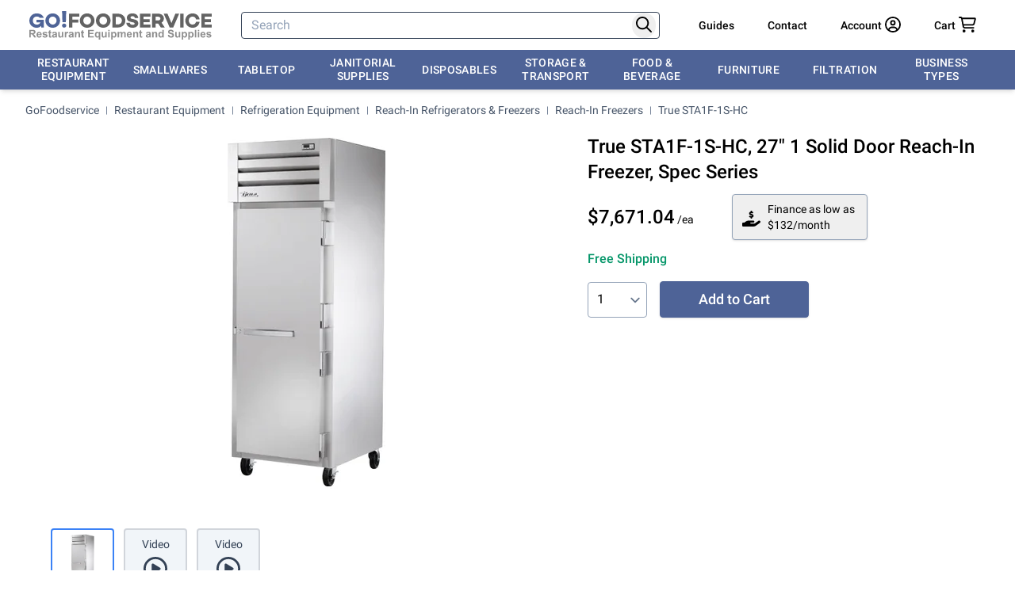

--- FILE ---
content_type: text/html; charset=utf-8
request_url: https://www.gofoodservice.com/p/true-sta1f-1s-hc
body_size: 53412
content:
<!DOCTYPE html><html lang="en-us" app-v="260116.1" q:render="ssr" q:route="p/[slug]" q:container="paused" q:version="1.18.0" q:base="/build/" q:locale="" q:manifest-hash="5q27xh" q:instance="6j1dgvfoox4" class="overflow-y-scroll"><!--qv q:id=0 q:key=scfl:5G_0--><!--qv q:id=1 q:key=vw9Z:91_6--><!--qv q:s q:sref=1 q:key=--><head on-document:qerror="q-DNJwFrne.js#s_ynuDts2qIB4" q:head><script>(function(w,i,g){w[g]=w[g]||[];if(typeof w[g].push=='function')w[g].push(i)})
(window,'G-4QHFNP2L33','google_tags_first_party');</script><script async src="/q4wv/"></script>
			<script>
				window.dataLayer = window.dataLayer || [];
				function gtag(){dataLayer.push(arguments);}
				gtag('js', new Date());
				gtag('set', 'developer_id.dY2E1Nz', true);
				
			</script>
			<!--qv q:id=2 q:key=mw22:91_0--><!--qv q:key=hr_1--><meta charset="utf-8" q:head><title q:head>True STA1F-1S-HC Solid Door Reach-In Freezer</title><link rel="canonical" href="https://www.gofoodservice.com/p/true-sta1f-1s-hc" q:key="hr_0" q:id="3" q:head><meta name="viewport" content="width=device-width, initial-scale=1.0" q:head><link rel="manifest" href="/manifest.json" q:head><link rel="search" type="application/opensearchdescription+xml" href="https://www.gofoodservice.com/opensearch.xml" title="GoFoodservice" q:head><meta name="apple-mobile-web-app-title" content="GOFOODSERVICE" q:head><meta name="application-name" content="GOFOODSERVICE" q:head><meta name="msapplication-TileColor" content="#4f6497" q:head><meta name="theme-color" content="#4f6497" q:head><link rel="apple-touch-icon" sizes="180x180" href="/apple-touch-icon.png" q:head><link rel="icon" type="image/png" sizes="32x32" href="/favicon-32x32.png" q:head><link rel="icon" type="image/png" sizes="16x16" href="/favicon-16x16.png" q:head><link rel="shortcut icon" href="/favicon-32x32.png" q:head><link rel="mask-icon" href="/safari-pinned-tab.svg" color="#5bbad5" q:head><link rel="preconnect" href="https://fonts.gstatic.com" crossOrigin="" q:head><link rel="preconnect" href="https://imgs.signifyd.com" crossOrigin="" q:head><style type="text/css" q:head>@font-face{font-family:'Roboto';font-style:normal;font-weight:400;font-display:swap;src:url(https://fonts.gstatic.com/s/roboto/v30/KFOmCnqEu92Fr1Mu72xKKTU1Kvnz.woff2) format('woff2');unicode-range:U+0460-052F, U+1C80-1C88, U+20B4, U+2DE0-2DFF, U+A640-A69F, U+FE2E-FE2F;}@font-face{font-family:'Roboto';font-style:normal;font-weight:400;font-display:swap;src:url(https://fonts.gstatic.com/s/roboto/v30/KFOmCnqEu92Fr1Mu5mxKKTU1Kvnz.woff2) format('woff2');unicode-range:U+0301, U+0400-045F, U+0490-0491, U+04B0-04B1, U+2116;}@font-face{font-family:'Roboto';font-style:normal;font-weight:400;font-display:swap;src:url(https://fonts.gstatic.com/s/roboto/v30/KFOmCnqEu92Fr1Mu7mxKKTU1Kvnz.woff2) format('woff2');unicode-range:U+1F00-1FFF;}@font-face{font-family:'Roboto';font-style:normal;font-weight:400;font-display:swap;src:url(https://fonts.gstatic.com/s/roboto/v30/KFOmCnqEu92Fr1Mu4WxKKTU1Kvnz.woff2) format('woff2');unicode-range:U+0370-03FF;}@font-face{font-family:'Roboto';font-style:normal;font-weight:400;font-display:swap;src:url(https://fonts.gstatic.com/s/roboto/v30/KFOmCnqEu92Fr1Mu7WxKKTU1Kvnz.woff2) format('woff2');unicode-range:U+0102-0103, U+0110-0111, U+0128-0129, U+0168-0169, U+01A0-01A1, U+01AF-01B0, U+1EA0-1EF9, U+20AB;}@font-face{font-family:'Roboto';font-style:normal;font-weight:400;font-display:swap;src:url(https://fonts.gstatic.com/s/roboto/v30/KFOmCnqEu92Fr1Mu7GxKKTU1Kvnz.woff2) format('woff2');unicode-range:U+0100-024F, U+0259, U+1E00-1EFF, U+2020, U+20A0-20AB, U+20AD-20CF, U+2113, U+2C60-2C7F, U+A720-A7FF;}@font-face{font-family:'Roboto';font-style:normal;font-weight:400;font-display:swap;src:url(https://fonts.gstatic.com/s/roboto/v30/KFOmCnqEu92Fr1Mu4mxKKTU1Kg.woff2) format('woff2');unicode-range:U+0000-00FF, U+0131, U+0152-0153, U+02BB-02BC, U+02C6, U+02DA, U+02DC, U+2000-206F, U+2074, U+20AC, U+2122, U+2191, U+2193, U+2212, U+2215, U+FEFF, U+FFFD;}@font-face{font-family:'Roboto';font-style:normal;font-weight:500;font-display:swap;src:url(https://fonts.gstatic.com/s/roboto/v30/KFOlCnqEu92Fr1MmEU9fCRc4AMP6lbBP.woff2) format('woff2');unicode-range:U+0460-052F, U+1C80-1C88, U+20B4, U+2DE0-2DFF, U+A640-A69F, U+FE2E-FE2F;}@font-face{font-family:'Roboto';font-style:normal;font-weight:500;font-display:swap;src:url(https://fonts.gstatic.com/s/roboto/v30/KFOlCnqEu92Fr1MmEU9fABc4AMP6lbBP.woff2) format('woff2');unicode-range:U+0301, U+0400-045F, U+0490-0491, U+04B0-04B1, U+2116;}@font-face{font-family:'Roboto';font-style:normal;font-weight:500;font-display:swap;src:url(https://fonts.gstatic.com/s/roboto/v30/KFOlCnqEu92Fr1MmEU9fCBc4AMP6lbBP.woff2) format('woff2');unicode-range:U+1F00-1FFF;}@font-face{font-family:'Roboto';font-style:normal;font-weight:500;font-display:swap;src:url(https://fonts.gstatic.com/s/roboto/v30/KFOlCnqEu92Fr1MmEU9fBxc4AMP6lbBP.woff2) format('woff2');unicode-range:U+0370-03FF;}@font-face{font-family:'Roboto';font-style:normal;font-weight:500;font-display:swap;src:url(https://fonts.gstatic.com/s/roboto/v30/KFOlCnqEu92Fr1MmEU9fCxc4AMP6lbBP.woff2) format('woff2');unicode-range:U+0102-0103, U+0110-0111, U+0128-0129, U+0168-0169, U+01A0-01A1, U+01AF-01B0, U+1EA0-1EF9, U+20AB;}@font-face{font-family:'Roboto';font-style:normal;font-weight:500;font-display:swap;src:url(https://fonts.gstatic.com/s/roboto/v30/KFOlCnqEu92Fr1MmEU9fChc4AMP6lbBP.woff2) format('woff2');unicode-range:U+0100-024F, U+0259, U+1E00-1EFF, U+2020, U+20A0-20AB, U+20AD-20CF, U+2113, U+2C60-2C7F, U+A720-A7FF;}@font-face{font-family:'Roboto';font-style:normal;font-weight:500;font-display:swap;src:url(https://fonts.gstatic.com/s/roboto/v30/KFOlCnqEu92Fr1MmEU9fBBc4AMP6lQ.woff2) format('woff2');unicode-range:U+0000-00FF, U+0131, U+0152-0153, U+02BB-02BC, U+02C6, U+02DA, U+02DC, U+2000-206F, U+2074, U+20AC, U+2122, U+2191, U+2193, U+2212, U+2215, U+FEFF, U+FFFD;}</style><meta property="og:site_name" content="GoFoodservice" q:head><meta property="fb:admins" content="100003543096724" q:head><meta name="twitter:site" content="@GoFoodservice" q:head><meta name="description" content="Shop True STA1F-1S-HC, 27&quot; 1 Solid Door Reach-In Freezer, Spec Series, Low price, free shipping, and friendly customer service." q:key="0" q:head><meta property="og:description" content="Shop True STA1F-1S-HC, 27&quot; 1 Solid Door Reach-In Freezer, Spec Series, Low price, free shipping, and friendly customer service." q:key="1" q:head><meta property="og:title" content="True STA1F-1S-HC Solid Door Reach-In Freezer" q:key="2" q:head><meta property="og:type" content="product" q:key="3" q:head><meta property="og:url" content="https://www.gofoodservice.com/p/true-sta1f-1s-hc" q:key="4" q:head><meta property="og:price:amount" content="7671.04" q:key="5" q:head><meta property="og:price:currency" content="USD" q:key="6" q:head><meta property="og:image" content="https://cdn2.gofoodservice.com/images/products/medium/2785/132900.jpg" q:key="7" q:head><link rel="preload" as="image" href="https://cdn2.gofoodservice.com/ik-seo/tr:n-sq450/images/products/orig/2785/132900/true-sta1f-1s-hc.jpg" q:key="0" q:head><script noModule src="https://cdn.gofoodservice.com/scripts/es5-v2.min.js" q:head></script><!--/qv--><!--/qv--><script q:head>window.captureException=function(err,data){if(typeof Sentry!=="undefined"){Sentry.captureException(err,data)}};window.captureMessage=function(err,data){if(typeof Sentry!=="undefined"){Sentry.captureMessage(err,data)}};window.notifyError=function(err,data){if(!navigator.onLine){if(confirm("⚠ Looks like you are offline or your connection is weak.\n🔄 Please reload the page and try again.")){window.location.reload()}}else{if(confirm("⚠ Whoops, something went wrong.\n🔄 Please reload the page and try again.")){window.location.reload()}}if(typeof err!=='undefined'){captureException(err,data)}}</script><link rel="modulepreload" href="/build/q-naDMFAHy.js"><script type="module" async="true" src="/build/q-naDMFAHy.js"></script><style data-src="/assets/D1OL_NwV-style.css">:root{--zoomist-wrapper-bg-color: #efefef;--zoomist-slider-bg-color: rgba(255, 255, 255, .8);--zoomist-slider-border-radius: 0 0 4px 0;--zoomist-slider-padding-x: 20px;--zoomist-slider-padding-y: 20px;--zoomist-slider-track-color: #ddd;--zoomist-slider-track-color-hover: #ccc;--zoomist-slider-bar-size: 120px;--zoomist-slider-bar-side: 2px;--zoomist-slider-bar-border-radius: 2px;--zoomist-slider-bar-color: #666;--zoomist-slider-bar-color-hover: #444;--zoomist-slider-button-size: 12px;--zoomist-slider-button-color: #fff;--zoomist-zoomer-button-size: 48px;--zoomist-zoomer-button-color: rgba(255, 255, 255, .8);--zoomist-zoomer-button-color-hover: rgba(255, 255, 255, .9);--zoomist-zoomer-button-color-disabled: rgba(255, 255, 255, .8);--zoomist-zoomer-button-opacity-disabled: .7;--zoomist-zoomer-icon-size: 14px;--zoomist-zoomer-icon-color: #333;--zoomist-zoomer-icon-color-hover: #111;--zoomist-zoomer-icon-color-disabled: #999;--zoomist-modules-tranistion-duration: .3s}.zoomist-container{position:relative;padding:0!important;-webkit-user-select:none;-moz-user-select:none;user-select:none}.zoomist-wrapper{position:relative;z-index:1;width:100%;height:100%;padding:0!important;overflow:hidden;background-color:var(--zoomist-wrapper-bg-color)}.zoomist-image{position:relative;max-width:none!important;max-height:none!important}.zoomist-slider{position:absolute;z-index:2;top:0;left:0;padding:var(--zoomist-slider-padding-y) var(--zoomist-slider-padding-x);background-color:var(--zoomist-slider-bg-color);border-radius:var(--zoomist-slider-border-radius)}.zoomist-slider:hover .zoomist-slider-wrapper{background-color:var(--zoomist-slider-track-color-hover)}.zoomist-slider:hover .zoomist-slider-bar{background-color:var(--zoomist-slider-bar-color-hover)}.zoomist-slider:hover .zoomist-slider-button:before{box-shadow:0 0 8px #0009}.zoomist-slider-horizontal .zoomist-slider-wrapper{align-items:center;justify-content:flex-start;width:var(--zoomist-slider-bar-size);height:var(--zoomist-slider-bar-side)}.zoomist-slider-horizontal .zoomist-slider-bar{top:0;width:calc(var(--value) * 1%);height:100%}.zoomist-slider-horizontal .zoomist-slider-button{left:calc(var(--value) * 1%)}.zoomist-slider-vertical .zoomist-slider-wrapper{align-items:flex-end;justify-content:center;width:var(--zoomist-slider-bar-side);height:var(--zoomist-slider-bar-size)}.zoomist-slider-vertical .zoomist-slider-bar{bottom:0;width:100%;height:calc(var(--value) * 1%)}.zoomist-slider-vertical .zoomist-slider-button{bottom:calc(var(--value) * 1%)}.zoomist-slider-wrapper{position:relative;display:flex;background-color:var(--zoomist-slider-track-color);transition:background-color var(--zoomist-modules-tranistion-duration)}.zoomist-slider-bar{position:absolute;z-index:0;left:0;display:block;border-radius:var(--zoomist-slider-bar-border-radius);background-color:var(--zoomist-slider-bar-color);transition:background-color var(--zoomist-modules-tranistion-duration)}.zoomist-slider-button{position:relative;z-index:1;display:block;width:0!important;height:0!important}.zoomist-slider-button:before{content:"";position:absolute;left:calc(var(--zoomist-slider-button-size) * -.5);top:calc(var(--zoomist-slider-button-size) * -.5);width:var(--zoomist-slider-button-size);height:var(--zoomist-slider-button-size);display:block;background-color:var(--zoomist-slider-button-color, #fff);border-radius:50%;box-shadow:0 0 4px #0006;transition:box-shadow var(--zoomist-modules-tranistion-duration)}.zoomist-zoomer{position:absolute;z-index:2;top:0;right:0;border-radius:0 0 0 4px;overflow:hidden}.zoomist-zoomer-button{position:relative;display:flex;justify-content:center;align-items:center;width:var(--zoomist-zoomer-button-size);height:var(--zoomist-zoomer-button-size);background:none;background-color:var(--zoomist-zoomer-button-color);border:0;transition:background-color var(--zoomist-modules-tranistion-duration);cursor:pointer}.zoomist-zoomer-button:hover{background-color:var(--zoomist-zoomer-button-color-hover)}.zoomist-zoomer-button:hover .zoomist-zoomer-icon{fill:var(--zoomist-zoomer-icon-color-hover)}.zoomist-zoomer-button.zoomist-zoomer-disabled{pointer-events:none;background-color:var(--zoomist-zoomer-button-color-disabled);opacity:var(--zoomist-zoomer-button-opacity-disabled)}.zoomist-zoomer-button.zoomist-zoomer-disabled .zoomist-zoomer-icon{fill:var(--zoomist-zoomer-icon-color-disabled)}.zoomist-zoomer-icon{width:var(--zoomist-zoomer-icon-size);height:var(--zoomist-zoomer-icon-size);fill:var(--zoomist-zoomer-icon-color);transition:fill var(--zoomist-modules-tranistion-duration)}
</style><link rel="modulepreload" href="/build/q-BKZ00VYc.js" crossorigin="anonymous"><link rel="preload" href="/assets/DuZQZX3m-bundle-graph.json" as="fetch" crossorigin="anonymous"><script type="module" async="true">let b=fetch("/assets/DuZQZX3m-bundle-graph.json");import("/build/q-BKZ00VYc.js").then(({l})=>l("/build/",b));</script><link rel="modulepreload" href="/build/q-BMfPNbYv.js"><style q:style="u3abtr-0" hidden>*,:before,:after{--tw-border-spacing-x: 0;--tw-border-spacing-y: 0;--tw-translate-x: 0;--tw-translate-y: 0;--tw-rotate: 0;--tw-skew-x: 0;--tw-skew-y: 0;--tw-scale-x: 1;--tw-scale-y: 1;--tw-pan-x: ;--tw-pan-y: ;--tw-pinch-zoom: ;--tw-scroll-snap-strictness: proximity;--tw-gradient-from-position: ;--tw-gradient-via-position: ;--tw-gradient-to-position: ;--tw-ordinal: ;--tw-slashed-zero: ;--tw-numeric-figure: ;--tw-numeric-spacing: ;--tw-numeric-fraction: ;--tw-ring-inset: ;--tw-ring-offset-width: 0px;--tw-ring-offset-color: #fff;--tw-ring-color: rgb(78 99 151 / .5);--tw-ring-offset-shadow: 0 0 #0000;--tw-ring-shadow: 0 0 #0000;--tw-shadow: 0 0 #0000;--tw-shadow-colored: 0 0 #0000;--tw-blur: ;--tw-brightness: ;--tw-contrast: ;--tw-grayscale: ;--tw-hue-rotate: ;--tw-invert: ;--tw-saturate: ;--tw-sepia: ;--tw-drop-shadow: ;--tw-backdrop-blur: ;--tw-backdrop-brightness: ;--tw-backdrop-contrast: ;--tw-backdrop-grayscale: ;--tw-backdrop-hue-rotate: ;--tw-backdrop-invert: ;--tw-backdrop-opacity: ;--tw-backdrop-saturate: ;--tw-backdrop-sepia: ;--tw-contain-size: ;--tw-contain-layout: ;--tw-contain-paint: ;--tw-contain-style: }::backdrop{--tw-border-spacing-x: 0;--tw-border-spacing-y: 0;--tw-translate-x: 0;--tw-translate-y: 0;--tw-rotate: 0;--tw-skew-x: 0;--tw-skew-y: 0;--tw-scale-x: 1;--tw-scale-y: 1;--tw-pan-x: ;--tw-pan-y: ;--tw-pinch-zoom: ;--tw-scroll-snap-strictness: proximity;--tw-gradient-from-position: ;--tw-gradient-via-position: ;--tw-gradient-to-position: ;--tw-ordinal: ;--tw-slashed-zero: ;--tw-numeric-figure: ;--tw-numeric-spacing: ;--tw-numeric-fraction: ;--tw-ring-inset: ;--tw-ring-offset-width: 0px;--tw-ring-offset-color: #fff;--tw-ring-color: rgb(78 99 151 / .5);--tw-ring-offset-shadow: 0 0 #0000;--tw-ring-shadow: 0 0 #0000;--tw-shadow: 0 0 #0000;--tw-shadow-colored: 0 0 #0000;--tw-blur: ;--tw-brightness: ;--tw-contrast: ;--tw-grayscale: ;--tw-hue-rotate: ;--tw-invert: ;--tw-saturate: ;--tw-sepia: ;--tw-drop-shadow: ;--tw-backdrop-blur: ;--tw-backdrop-brightness: ;--tw-backdrop-contrast: ;--tw-backdrop-grayscale: ;--tw-backdrop-hue-rotate: ;--tw-backdrop-invert: ;--tw-backdrop-opacity: ;--tw-backdrop-saturate: ;--tw-backdrop-sepia: ;--tw-contain-size: ;--tw-contain-layout: ;--tw-contain-paint: ;--tw-contain-style: }*,:before,:after{box-sizing:border-box;border-width:0;border-style:solid;border-color:#d1d5db}:before,:after{--tw-content: ""}html,:host{line-height:1.5;-webkit-text-size-adjust:100%;-moz-tab-size:4;-o-tab-size:4;tab-size:4;font-family:ui-sans-serif,system-ui,sans-serif,"Apple Color Emoji","Segoe UI Emoji",Segoe UI Symbol,"Noto Color Emoji";font-feature-settings:normal;font-variation-settings:normal;-webkit-tap-highlight-color:transparent}body{margin:0;line-height:inherit}hr{height:0;color:inherit;border-top-width:1px}abbr:where([title]){-webkit-text-decoration:underline dotted;text-decoration:underline dotted}h1,h2,h3,h4,h5,h6{font-size:inherit;font-weight:inherit}a{color:inherit;text-decoration:inherit}b,strong{font-weight:bolder}code,kbd,samp,pre{font-family:ui-monospace,SFMono-Regular,Menlo,Monaco,Consolas,Liberation Mono,Courier New,monospace;font-feature-settings:normal;font-variation-settings:normal;font-size:1em}small{font-size:80%}sub,sup{font-size:75%;line-height:0;position:relative;vertical-align:baseline}sub{bottom:-.25em}sup{top:-.5em}table{text-indent:0;border-color:inherit;border-collapse:collapse}button,input,optgroup,select,textarea{font-family:inherit;font-feature-settings:inherit;font-variation-settings:inherit;font-size:100%;font-weight:inherit;line-height:inherit;letter-spacing:inherit;color:inherit;margin:0;padding:0}button,select{text-transform:none}button,input:where([type=button]),input:where([type=reset]),input:where([type=submit]){-webkit-appearance:button;background-color:transparent;background-image:none}:-moz-focusring{outline:auto}:-moz-ui-invalid{box-shadow:none}progress{vertical-align:baseline}::-webkit-inner-spin-button,::-webkit-outer-spin-button{height:auto}[type=search]{-webkit-appearance:textfield;outline-offset:-2px}::-webkit-search-decoration{-webkit-appearance:none}::-webkit-file-upload-button{-webkit-appearance:button;font:inherit}summary{display:list-item}blockquote,dl,dd,h1,h2,h3,h4,h5,h6,hr,figure,p,pre{margin:0}fieldset{margin:0;padding:0}legend{padding:0}ol,ul,menu{list-style:none;margin:0;padding:0}dialog{padding:0}textarea{resize:vertical}input::-moz-placeholder,textarea::-moz-placeholder{opacity:1;color:#94a3b8}input::placeholder,textarea::placeholder{opacity:1;color:#94a3b8}button,[role=button]{cursor:pointer}:disabled{cursor:default}img,svg,video,canvas,audio,iframe,embed,object{display:block;vertical-align:middle}img,video{max-width:100%;height:auto}[hidden]:where(:not([hidden=until-found])){display:none}a{cursor:pointer}a:hover{--tw-text-opacity: 1;color:rgb(37 99 235 / var(--tw-text-opacity, 1));text-decoration-line:underline}b,strong{font-weight:500}.container{width:100%;margin-right:auto;margin-left:auto;padding-right:1rem;padding-left:1rem}@media(min-width:640px){.container{max-width:640px}}@media(min-width:768px){.container{max-width:768px;padding-right:2rem;padding-left:2rem}}@media(min-width:1024px){.container{max-width:1024px}}@media(min-width:1280px){.container{max-width:1280px}}@media(min-width:1536px){.container{max-width:1536px}}.prose{color:var(--tw-prose-body);max-width:65ch}.prose :where(p):not(:where([class~=not-prose],[class~=not-prose] *)){margin-top:1.25em;margin-bottom:1.25em}.prose :where([class~=lead]):not(:where([class~=not-prose],[class~=not-prose] *)){color:var(--tw-prose-lead);font-size:1.25em;line-height:1.6;margin-top:1.2em;margin-bottom:1.2em}.prose :where(a):not(:where([class~=not-prose],[class~=not-prose] *)){color:var(--tw-prose-links);text-decoration:underline;font-weight:500}.prose :where(strong):not(:where([class~=not-prose],[class~=not-prose] *)){color:var(--tw-prose-bold);font-weight:600}.prose :where(a strong):not(:where([class~=not-prose],[class~=not-prose] *)){color:inherit}.prose :where(blockquote strong):not(:where([class~=not-prose],[class~=not-prose] *)){color:inherit}.prose :where(thead th strong):not(:where([class~=not-prose],[class~=not-prose] *)){color:inherit}.prose :where(ol):not(:where([class~=not-prose],[class~=not-prose] *)){list-style-type:decimal;margin-top:1.25em;margin-bottom:1.25em;padding-inline-start:1.625em}.prose :where(ol[type=A]):not(:where([class~=not-prose],[class~=not-prose] *)){list-style-type:upper-alpha}.prose :where(ol[type=a]):not(:where([class~=not-prose],[class~=not-prose] *)){list-style-type:lower-alpha}.prose :where(ol[type=A s]):not(:where([class~=not-prose],[class~=not-prose] *)){list-style-type:upper-alpha}.prose :where(ol[type=a s]):not(:where([class~=not-prose],[class~=not-prose] *)){list-style-type:lower-alpha}.prose :where(ol[type=I]):not(:where([class~=not-prose],[class~=not-prose] *)){list-style-type:upper-roman}.prose :where(ol[type=i]):not(:where([class~=not-prose],[class~=not-prose] *)){list-style-type:lower-roman}.prose :where(ol[type=I s]):not(:where([class~=not-prose],[class~=not-prose] *)){list-style-type:upper-roman}.prose :where(ol[type=i s]):not(:where([class~=not-prose],[class~=not-prose] *)){list-style-type:lower-roman}.prose :where(ol[type="1"]):not(:where([class~=not-prose],[class~=not-prose] *)){list-style-type:decimal}.prose :where(ul):not(:where([class~=not-prose],[class~=not-prose] *)){list-style-type:disc;margin-top:1.25em;margin-bottom:1.25em;padding-inline-start:1.625em}.prose :where(ol>li):not(:where([class~=not-prose],[class~=not-prose] *))::marker{font-weight:400;color:var(--tw-prose-counters)}.prose :where(ul>li):not(:where([class~=not-prose],[class~=not-prose] *))::marker{color:var(--tw-prose-bullets)}.prose :where(dt):not(:where([class~=not-prose],[class~=not-prose] *)){color:var(--tw-prose-headings);font-weight:600;margin-top:1.25em}.prose :where(hr):not(:where([class~=not-prose],[class~=not-prose] *)){border-color:var(--tw-prose-hr);border-top-width:1px;margin-top:3em;margin-bottom:3em}.prose :where(blockquote):not(:where([class~=not-prose],[class~=not-prose] *)){font-weight:500;font-style:italic;color:var(--tw-prose-quotes);border-inline-start-width:.25rem;border-inline-start-color:var(--tw-prose-quote-borders);quotes:"“""”""‘""’";margin-top:1.6em;margin-bottom:1.6em;padding-inline-start:1em}.prose :where(blockquote p:first-of-type):not(:where([class~=not-prose],[class~=not-prose] *)):before{content:open-quote}.prose :where(blockquote p:last-of-type):not(:where([class~=not-prose],[class~=not-prose] *)):after{content:close-quote}.prose :where(h1):not(:where([class~=not-prose],[class~=not-prose] *)){color:var(--tw-prose-headings);font-weight:800;font-size:2.25em;margin-top:0;margin-bottom:.8888889em;line-height:1.1111111}.prose :where(h1 strong):not(:where([class~=not-prose],[class~=not-prose] *)){font-weight:900;color:inherit}.prose :where(h2):not(:where([class~=not-prose],[class~=not-prose] *)){color:var(--tw-prose-headings);font-weight:700;font-size:1.5em;margin-top:2em;margin-bottom:1em;line-height:1.3333333}.prose :where(h2 strong):not(:where([class~=not-prose],[class~=not-prose] *)){font-weight:800;color:inherit}.prose :where(h3):not(:where([class~=not-prose],[class~=not-prose] *)){color:var(--tw-prose-headings);font-weight:600;font-size:1.25em;margin-top:1.6em;margin-bottom:.6em;line-height:1.6}.prose :where(h3 strong):not(:where([class~=not-prose],[class~=not-prose] *)){font-weight:700;color:inherit}.prose :where(h4):not(:where([class~=not-prose],[class~=not-prose] *)){color:var(--tw-prose-headings);font-weight:600;margin-top:1.5em;margin-bottom:.5em;line-height:1.5}.prose :where(h4 strong):not(:where([class~=not-prose],[class~=not-prose] *)){font-weight:700;color:inherit}.prose :where(img):not(:where([class~=not-prose],[class~=not-prose] *)){margin-top:2em;margin-bottom:2em}.prose :where(picture):not(:where([class~=not-prose],[class~=not-prose] *)){display:block;margin-top:2em;margin-bottom:2em}.prose :where(video):not(:where([class~=not-prose],[class~=not-prose] *)){margin-top:2em;margin-bottom:2em}.prose :where(kbd):not(:where([class~=not-prose],[class~=not-prose] *)){font-weight:500;font-family:inherit;color:var(--tw-prose-kbd);box-shadow:0 0 0 1px rgb(var(--tw-prose-kbd-shadows) / 10%),0 3px rgb(var(--tw-prose-kbd-shadows) / 10%);font-size:.875em;border-radius:.3125rem;padding-top:.1875em;padding-inline-end:.375em;padding-bottom:.1875em;padding-inline-start:.375em}.prose :where(code):not(:where([class~=not-prose],[class~=not-prose] *)){color:var(--tw-prose-code);font-weight:600;font-size:.875em}.prose :where(code):not(:where([class~=not-prose],[class~=not-prose] *)):before{content:"`"}.prose :where(code):not(:where([class~=not-prose],[class~=not-prose] *)):after{content:"`"}.prose :where(a code):not(:where([class~=not-prose],[class~=not-prose] *)){color:inherit}.prose :where(h1 code):not(:where([class~=not-prose],[class~=not-prose] *)){color:inherit}.prose :where(h2 code):not(:where([class~=not-prose],[class~=not-prose] *)){color:inherit;font-size:.875em}.prose :where(h3 code):not(:where([class~=not-prose],[class~=not-prose] *)){color:inherit;font-size:.9em}.prose :where(h4 code):not(:where([class~=not-prose],[class~=not-prose] *)){color:inherit}.prose :where(blockquote code):not(:where([class~=not-prose],[class~=not-prose] *)){color:inherit}.prose :where(thead th code):not(:where([class~=not-prose],[class~=not-prose] *)){color:inherit}.prose :where(pre):not(:where([class~=not-prose],[class~=not-prose] *)){color:var(--tw-prose-pre-code);background-color:var(--tw-prose-pre-bg);overflow-x:auto;font-weight:400;font-size:.875em;line-height:1.7142857;margin-top:1.7142857em;margin-bottom:1.7142857em;border-radius:.375rem;padding-top:.8571429em;padding-inline-end:1.1428571em;padding-bottom:.8571429em;padding-inline-start:1.1428571em}.prose :where(pre code):not(:where([class~=not-prose],[class~=not-prose] *)){background-color:transparent;border-width:0;border-radius:0;padding:0;font-weight:inherit;color:inherit;font-size:inherit;font-family:inherit;line-height:inherit}.prose :where(pre code):not(:where([class~=not-prose],[class~=not-prose] *)):before{content:none}.prose :where(pre code):not(:where([class~=not-prose],[class~=not-prose] *)):after{content:none}.prose :where(table):not(:where([class~=not-prose],[class~=not-prose] *)){width:100%;table-layout:auto;margin-top:2em;margin-bottom:2em;font-size:.875em;line-height:1.7142857}.prose :where(thead):not(:where([class~=not-prose],[class~=not-prose] *)){border-bottom-width:1px;border-bottom-color:var(--tw-prose-th-borders)}.prose :where(thead th):not(:where([class~=not-prose],[class~=not-prose] *)){color:var(--tw-prose-headings);font-weight:600;vertical-align:bottom;padding-inline-end:.5714286em;padding-bottom:.5714286em;padding-inline-start:.5714286em}.prose :where(tbody tr):not(:where([class~=not-prose],[class~=not-prose] *)){border-bottom-width:1px;border-bottom-color:var(--tw-prose-td-borders)}.prose :where(tbody tr:last-child):not(:where([class~=not-prose],[class~=not-prose] *)){border-bottom-width:0}.prose :where(tbody td):not(:where([class~=not-prose],[class~=not-prose] *)){vertical-align:baseline}.prose :where(tfoot):not(:where([class~=not-prose],[class~=not-prose] *)){border-top-width:1px;border-top-color:var(--tw-prose-th-borders)}.prose :where(tfoot td):not(:where([class~=not-prose],[class~=not-prose] *)){vertical-align:top}.prose :where(th,td):not(:where([class~=not-prose],[class~=not-prose] *)){text-align:start}.prose :where(figure>*):not(:where([class~=not-prose],[class~=not-prose] *)){margin-top:0;margin-bottom:0}.prose :where(figcaption):not(:where([class~=not-prose],[class~=not-prose] *)){color:var(--tw-prose-captions);font-size:.875em;line-height:1.4285714;margin-top:.8571429em}.prose{--tw-prose-body: #374151;--tw-prose-headings: #111827;--tw-prose-lead: #4b5563;--tw-prose-links: #111827;--tw-prose-bold: #111827;--tw-prose-counters: #6b7280;--tw-prose-bullets: #d1d5db;--tw-prose-hr: #e5e7eb;--tw-prose-quotes: #111827;--tw-prose-quote-borders: #e5e7eb;--tw-prose-captions: #6b7280;--tw-prose-kbd: #111827;--tw-prose-kbd-shadows: 17 24 39;--tw-prose-code: #111827;--tw-prose-pre-code: #e5e7eb;--tw-prose-pre-bg: #1f2937;--tw-prose-th-borders: #d1d5db;--tw-prose-td-borders: #e5e7eb;--tw-prose-invert-body: #d1d5db;--tw-prose-invert-headings: #fff;--tw-prose-invert-lead: #9ca3af;--tw-prose-invert-links: #fff;--tw-prose-invert-bold: #fff;--tw-prose-invert-counters: #9ca3af;--tw-prose-invert-bullets: #4b5563;--tw-prose-invert-hr: #374151;--tw-prose-invert-quotes: #f3f4f6;--tw-prose-invert-quote-borders: #374151;--tw-prose-invert-captions: #9ca3af;--tw-prose-invert-kbd: #fff;--tw-prose-invert-kbd-shadows: 255 255 255;--tw-prose-invert-code: #fff;--tw-prose-invert-pre-code: #d1d5db;--tw-prose-invert-pre-bg: rgb(0 0 0 / 50%);--tw-prose-invert-th-borders: #4b5563;--tw-prose-invert-td-borders: #374151;font-size:1rem;line-height:1.75}.prose :where(picture>img):not(:where([class~=not-prose],[class~=not-prose] *)){margin-top:0;margin-bottom:0}.prose :where(li):not(:where([class~=not-prose],[class~=not-prose] *)){margin-top:.5em;margin-bottom:.5em}.prose :where(ol>li):not(:where([class~=not-prose],[class~=not-prose] *)){padding-inline-start:.375em}.prose :where(ul>li):not(:where([class~=not-prose],[class~=not-prose] *)){padding-inline-start:.375em}.prose :where(.prose>ul>li p):not(:where([class~=not-prose],[class~=not-prose] *)){margin-top:.75em;margin-bottom:.75em}.prose :where(.prose>ul>li>p:first-child):not(:where([class~=not-prose],[class~=not-prose] *)){margin-top:1.25em}.prose :where(.prose>ul>li>p:last-child):not(:where([class~=not-prose],[class~=not-prose] *)){margin-bottom:1.25em}.prose :where(.prose>ol>li>p:first-child):not(:where([class~=not-prose],[class~=not-prose] *)){margin-top:1.25em}.prose :where(.prose>ol>li>p:last-child):not(:where([class~=not-prose],[class~=not-prose] *)){margin-bottom:1.25em}.prose :where(ul ul,ul ol,ol ul,ol ol):not(:where([class~=not-prose],[class~=not-prose] *)){margin-top:.75em;margin-bottom:.75em}.prose :where(dl):not(:where([class~=not-prose],[class~=not-prose] *)){margin-top:1.25em;margin-bottom:1.25em}.prose :where(dd):not(:where([class~=not-prose],[class~=not-prose] *)){margin-top:.5em;padding-inline-start:1.625em}.prose :where(hr+*):not(:where([class~=not-prose],[class~=not-prose] *)){margin-top:0}.prose :where(h2+*):not(:where([class~=not-prose],[class~=not-prose] *)){margin-top:0}.prose :where(h3+*):not(:where([class~=not-prose],[class~=not-prose] *)){margin-top:0}.prose :where(h4+*):not(:where([class~=not-prose],[class~=not-prose] *)){margin-top:0}.prose :where(thead th:first-child):not(:where([class~=not-prose],[class~=not-prose] *)){padding-inline-start:0}.prose :where(thead th:last-child):not(:where([class~=not-prose],[class~=not-prose] *)){padding-inline-end:0}.prose :where(tbody td,tfoot td):not(:where([class~=not-prose],[class~=not-prose] *)){padding-top:.5714286em;padding-inline-end:.5714286em;padding-bottom:.5714286em;padding-inline-start:.5714286em}.prose :where(tbody td:first-child,tfoot td:first-child):not(:where([class~=not-prose],[class~=not-prose] *)){padding-inline-start:0}.prose :where(tbody td:last-child,tfoot td:last-child):not(:where([class~=not-prose],[class~=not-prose] *)){padding-inline-end:0}.prose :where(figure):not(:where([class~=not-prose],[class~=not-prose] *)){margin-top:2em;margin-bottom:2em}.prose :where(.prose>:first-child):not(:where([class~=not-prose],[class~=not-prose] *)){margin-top:0}.prose :where(.prose>:last-child):not(:where([class~=not-prose],[class~=not-prose] *)){margin-bottom:0}.form-input,.form-textarea,.form-select,.form-multiselect{-webkit-appearance:none;-moz-appearance:none;appearance:none;background-color:#fff;border-color:#64748b;border-width:1px;border-radius:0;padding:.5rem .75rem;font-size:1rem;line-height:1.5rem;--tw-shadow: 0 0 #0000}.form-input:focus,.form-textarea:focus,.form-select:focus,.form-multiselect:focus{outline:2px solid transparent;outline-offset:2px;--tw-ring-inset: var(--tw-empty, );--tw-ring-offset-width: 0px;--tw-ring-offset-color: #fff;--tw-ring-color: #465988;--tw-ring-offset-shadow: var(--tw-ring-inset) 0 0 0 var(--tw-ring-offset-width) var(--tw-ring-offset-color);--tw-ring-shadow: var(--tw-ring-inset) 0 0 0 calc(1px + var(--tw-ring-offset-width)) var(--tw-ring-color);box-shadow:var(--tw-ring-offset-shadow),var(--tw-ring-shadow),var(--tw-shadow);border-color:#465988}.form-input::-moz-placeholder,.form-textarea::-moz-placeholder{color:#64748b;opacity:1}.form-input::placeholder,.form-textarea::placeholder{color:#64748b;opacity:1}.form-input::-webkit-datetime-edit-fields-wrapper{padding:0}.form-input::-webkit-date-and-time-value{min-height:1.5em;text-align:inherit}.form-input::-webkit-datetime-edit{display:inline-flex}.form-input::-webkit-datetime-edit,.form-input::-webkit-datetime-edit-year-field,.form-input::-webkit-datetime-edit-month-field,.form-input::-webkit-datetime-edit-day-field,.form-input::-webkit-datetime-edit-hour-field,.form-input::-webkit-datetime-edit-minute-field,.form-input::-webkit-datetime-edit-second-field,.form-input::-webkit-datetime-edit-millisecond-field,.form-input::-webkit-datetime-edit-meridiem-field{padding-top:0;padding-bottom:0}.form-select{background-image:url("data:image/svg+xml,%3csvg xmlns='http://www.w3.org/2000/svg' fill='none' viewBox='0 0 20 20'%3e%3cpath stroke='%2364748b' stroke-linecap='round' stroke-linejoin='round' stroke-width='1.5' d='M6 8l4 4 4-4'/%3e%3c/svg%3e");background-position:right .5rem center;background-repeat:no-repeat;background-size:1.5em 1.5em;padding-right:2.5rem;-webkit-print-color-adjust:exact;print-color-adjust:exact}.form-select:where([size]:not([size="1"])){background-image:initial;background-position:initial;background-repeat:unset;background-size:initial;padding-right:.75rem;-webkit-print-color-adjust:unset;print-color-adjust:unset}.form-checkbox,.form-radio{-webkit-appearance:none;-moz-appearance:none;appearance:none;padding:0;-webkit-print-color-adjust:exact;print-color-adjust:exact;display:inline-block;vertical-align:middle;background-origin:border-box;-webkit-user-select:none;-moz-user-select:none;user-select:none;flex-shrink:0;height:1rem;width:1rem;color:#465988;background-color:#fff;border-color:#64748b;border-width:1px;--tw-shadow: 0 0 #0000}.form-checkbox{border-radius:0}.form-radio{border-radius:100%}.form-checkbox:focus,.form-radio:focus{outline:2px solid transparent;outline-offset:2px;--tw-ring-inset: var(--tw-empty, );--tw-ring-offset-width: 2px;--tw-ring-offset-color: #fff;--tw-ring-color: #465988;--tw-ring-offset-shadow: var(--tw-ring-inset) 0 0 0 var(--tw-ring-offset-width) var(--tw-ring-offset-color);--tw-ring-shadow: var(--tw-ring-inset) 0 0 0 calc(2px + var(--tw-ring-offset-width)) var(--tw-ring-color);box-shadow:var(--tw-ring-offset-shadow),var(--tw-ring-shadow),var(--tw-shadow)}.form-checkbox:checked,.form-radio:checked{border-color:transparent;background-color:currentColor;background-size:100% 100%;background-position:center;background-repeat:no-repeat}.form-checkbox:checked{background-image:url("data:image/svg+xml,%3csvg viewBox='0 0 16 16' fill='white' xmlns='http://www.w3.org/2000/svg'%3e%3cpath d='M12.207 4.793a1 1 0 010 1.414l-5 5a1 1 0 01-1.414 0l-2-2a1 1 0 011.414-1.414L6.5 9.086l4.293-4.293a1 1 0 011.414 0z'/%3e%3c/svg%3e")}@media(forced-colors:active){.form-checkbox:checked{-webkit-appearance:auto;-moz-appearance:auto;appearance:auto}}.form-radio:checked{background-image:url("data:image/svg+xml,%3csvg viewBox='0 0 16 16' fill='white' xmlns='http://www.w3.org/2000/svg'%3e%3ccircle cx='8' cy='8' r='3'/%3e%3c/svg%3e")}@media(forced-colors:active){.form-radio:checked{-webkit-appearance:auto;-moz-appearance:auto;appearance:auto}}.form-checkbox:checked:hover,.form-checkbox:checked:focus,.form-radio:checked:hover,.form-radio:checked:focus{border-color:transparent;background-color:currentColor}.form-checkbox:indeterminate{background-image:url("data:image/svg+xml,%3csvg xmlns='http://www.w3.org/2000/svg' fill='none' viewBox='0 0 16 16'%3e%3cpath stroke='white' stroke-linecap='round' stroke-linejoin='round' stroke-width='2' d='M4 8h8'/%3e%3c/svg%3e");border-color:transparent;background-color:currentColor;background-size:100% 100%;background-position:center;background-repeat:no-repeat}@media(forced-colors:active){.form-checkbox:indeterminate{-webkit-appearance:auto;-moz-appearance:auto;appearance:auto}}.form-checkbox:indeterminate:hover,.form-checkbox:indeterminate:focus{border-color:transparent;background-color:currentColor}.aspect-16x9{padding-bottom:56.25%}.btn{border:1px solid transparent;transition:color .1s ease-in-out,background-color .1s ease-in-out,border-color .1s ease-in-out,box-shadow .1s ease-in-out;position:relative;display:inline-flex;cursor:pointer;-webkit-user-select:none;-moz-user-select:none;user-select:none;align-items:center;justify-content:center;border-radius:.25rem;padding:.5rem 1rem;font-size:.875rem;line-height:1.25rem;font-weight:500}.btn:hover:not([disabled]){--tw-text-opacity: 1;color:rgb(0 0 0 / var(--tw-text-opacity, 1));text-decoration-line:none;--tw-border-opacity: 1;border-color:rgb(241 245 249 / var(--tw-border-opacity, 1));--tw-bg-opacity: 1;background-color:rgb(241 245 249 / var(--tw-bg-opacity, 1))}.btn-icon{justify-content:center;border-radius:9999px;padding:.5rem}.btn-blue{--tw-border-opacity: 1;border-color:rgb(78 99 151 / var(--tw-border-opacity, 1));--tw-bg-opacity: 1;background-color:rgb(78 99 151 / var(--tw-bg-opacity, 1));--tw-text-opacity: 1;color:rgb(255 255 255 / var(--tw-text-opacity, 1))}.btn-blue:hover:not([disabled]){--tw-border-opacity: 1;border-color:rgb(70 89 136 / var(--tw-border-opacity, 1));--tw-bg-opacity: 1;background-color:rgb(70 89 136 / var(--tw-bg-opacity, 1));--tw-text-opacity: 1;color:rgb(255 255 255 / var(--tw-text-opacity, 1))}.btn-indigo{--tw-border-opacity: 1;border-color:rgb(59 130 246 / var(--tw-border-opacity, 1));--tw-bg-opacity: 1;background-color:rgb(59 130 246 / var(--tw-bg-opacity, 1));--tw-text-opacity: 1;color:rgb(255 255 255 / var(--tw-text-opacity, 1))}.btn-indigo:hover:not([disabled]){--tw-border-opacity: 1;border-color:rgb(37 99 235 / var(--tw-border-opacity, 1));--tw-bg-opacity: 1;background-color:rgb(37 99 235 / var(--tw-bg-opacity, 1));--tw-text-opacity: 1;color:rgb(255 255 255 / var(--tw-text-opacity, 1))}.btn-outline{--tw-border-opacity: 1;border-color:rgb(71 85 105 / var(--tw-border-opacity, 1));--tw-text-opacity: 1;color:rgb(71 85 105 / var(--tw-text-opacity, 1))}.btn-outline:hover:not([disabled]){--tw-bg-opacity: 1;background-color:rgb(71 85 105 / var(--tw-bg-opacity, 1));--tw-text-opacity: 1;color:rgb(255 255 255 / var(--tw-text-opacity, 1))}.btn-outline-blue{--tw-border-opacity: 1;border-color:rgb(78 99 151 / var(--tw-border-opacity, 1));--tw-text-opacity: 1;color:rgb(78 99 151 / var(--tw-text-opacity, 1))}.btn-outline-blue:hover:not([disabled]){--tw-bg-opacity: 1;background-color:rgb(78 99 151 / var(--tw-bg-opacity, 1));--tw-text-opacity: 1;color:rgb(255 255 255 / var(--tw-text-opacity, 1))}.btn-outline-red{--tw-border-opacity: 1;border-color:rgb(239 68 68 / var(--tw-border-opacity, 1));--tw-text-opacity: 1;color:rgb(239 68 68 / var(--tw-text-opacity, 1))}.btn-outline-red:hover:not([disabled]){--tw-bg-opacity: 1;background-color:rgb(239 68 68 / var(--tw-bg-opacity, 1));--tw-text-opacity: 1;color:rgb(255 255 255 / var(--tw-text-opacity, 1))}.btn-sm{padding:.25rem .5rem;font-size:.75rem;line-height:1rem;font-weight:400}.btn[disabled]{cursor:not-allowed;opacity:.5}.container{max-width:1440px!important}@media(min-width:1024px){.lg\:container{max-width:1440px!important}}.form-label{margin-bottom:.25rem;display:block;font-size:.875rem;line-height:1.25rem;--tw-text-opacity: 1;color:rgb(30 41 59 / var(--tw-text-opacity, 1))}.form-input{display:block;width:100%;border-radius:.25rem;--tw-border-opacity: 1;border-color:rgb(148 163 184 / var(--tw-border-opacity, 1))}.form-input:focus{--tw-border-opacity: 1;border-color:rgb(131 146 182 / var(--tw-border-opacity, 1));--tw-ring-offset-shadow: var(--tw-ring-inset) 0 0 0 var(--tw-ring-offset-width) var(--tw-ring-offset-color);--tw-ring-shadow: var(--tw-ring-inset) 0 0 0 calc(2px + var(--tw-ring-offset-width)) var(--tw-ring-color);box-shadow:var(--tw-ring-offset-shadow),var(--tw-ring-shadow),var(--tw-shadow, 0 0 #0000);--tw-ring-color: rgb(96 165 250 / var(--tw-ring-opacity, 1));--tw-ring-opacity: .5}.form-select{display:block;width:100%;border-radius:.25rem;--tw-border-opacity: 1;border-color:rgb(148 163 184 / var(--tw-border-opacity, 1));padding:.5rem 2.5rem .5rem .75rem}.form-select:focus{--tw-border-opacity: 1;border-color:rgb(131 146 182 / var(--tw-border-opacity, 1));--tw-ring-offset-shadow: var(--tw-ring-inset) 0 0 0 var(--tw-ring-offset-width) var(--tw-ring-offset-color);--tw-ring-shadow: var(--tw-ring-inset) 0 0 0 calc(2px + var(--tw-ring-offset-width)) var(--tw-ring-color);box-shadow:var(--tw-ring-offset-shadow),var(--tw-ring-shadow),var(--tw-shadow, 0 0 #0000);--tw-ring-color: rgb(96 165 250 / var(--tw-ring-opacity, 1));--tw-ring-opacity: .5}.form-error{margin-top:.125rem;display:block;font-size:.875rem;line-height:1.25rem;--tw-text-opacity: 1;color:rgb(239 68 68 / var(--tw-text-opacity, 1))}.form-error:first-letter{text-transform:uppercase}.form-field-invalid .form-label{--tw-text-opacity: 1;color:rgb(239 68 68 / var(--tw-text-opacity, 1))}.form-field-invalid .form-input,.form-field-invalid .form-select,.form-input-invalid,.form-select-invalid{border-width:2px;--tw-border-opacity: 1;border-color:rgb(239 68 68 / var(--tw-border-opacity, 1));--tw-text-opacity: 1;color:rgb(239 68 68 / var(--tw-text-opacity, 1))}.form-field-invalid .form-input:focus,.form-field-invalid .form-select:focus,.form-input-invalid:focus,.form-select-invalid:focus{--tw-border-opacity: 1;border-color:rgb(239 68 68 / var(--tw-border-opacity, 1));--tw-ring-color: rgb(239 68 68 / var(--tw-ring-opacity, 1));--tw-ring-opacity: .5}.form-checkbox{border-radius:.125rem;--tw-border-opacity: 1;border-color:rgb(148 163 184 / var(--tw-border-opacity, 1));--tw-text-opacity: 1;color:rgb(96 165 250 / var(--tw-text-opacity, 1));--tw-shadow: 0 1px 2px 0 rgb(0 0 0 / .05);--tw-shadow-colored: 0 1px 2px 0 var(--tw-shadow-color);box-shadow:var(--tw-ring-offset-shadow, 0 0 #0000),var(--tw-ring-shadow, 0 0 #0000),var(--tw-shadow)}.form-checkbox:focus{--tw-border-opacity: 1;border-color:rgb(147 197 253 / var(--tw-border-opacity, 1));--tw-ring-offset-shadow: var(--tw-ring-inset) 0 0 0 var(--tw-ring-offset-width) var(--tw-ring-offset-color);--tw-ring-shadow: var(--tw-ring-inset) 0 0 0 calc(3px + var(--tw-ring-offset-width)) var(--tw-ring-color);box-shadow:var(--tw-ring-offset-shadow),var(--tw-ring-shadow),var(--tw-shadow, 0 0 #0000);--tw-ring-color: rgb(96 165 250 / var(--tw-ring-opacity, 1));--tw-ring-opacity: .5;--tw-ring-offset-width: 0px}.form-input-sm{padding:.25rem .5rem;font-size:.875rem;line-height:1.25rem}.form-select-sm{background-position:right .15rem center;padding:.25rem .5rem;font-size:.875rem;line-height:1.25rem}.form-select-tight{padding-left:.65rem;padding-right:.5rem;background-position:right .15rem center}input[type=file]{border-width:1px;padding:.25rem}.spinner{pointer-events:none;position:relative;color:transparent}.spinner:hover{color:transparent}.spinner:after{content:"";top:calc(50% - .5em);left:calc(50% - .5em);border-right-color:transparent!important;border-top-color:transparent!important;position:absolute;display:block;height:1rem;width:1rem}@keyframes spin{to{transform:rotate(360deg)}}.spinner:after{animation:spin .5s linear infinite;border-radius:9999px;border-width:2px;--tw-border-opacity: 1;border-color:rgb(78 99 151 / var(--tw-border-opacity, 1))}.spinner-shadow:after{--tw-shadow: 0 4px 6px -1px rgb(0 0 0 / .1), 0 2px 4px -2px rgb(0 0 0 / .1);--tw-shadow-colored: 0 4px 6px -1px var(--tw-shadow-color), 0 2px 4px -2px var(--tw-shadow-color);box-shadow:var(--tw-ring-offset-shadow, 0 0 #0000),var(--tw-ring-shadow, 0 0 #0000),var(--tw-shadow)}.spinner-md:after{top:calc(50% - 1em);left:calc(50% - 1em);height:2rem;width:2rem}.spinner-lg:after{top:calc(50% - 1.5em);left:calc(50% - 1.5em);height:3rem;width:3rem;border-width:4px}.spinner-xl:after{top:calc(50% - 2em);left:calc(50% - 2em);height:4rem;width:4rem;border-width:4px}.spinner:after,.spinner-md:after,.spinner-lg:after{visibility:visible}.btn-blue.spinner:after,.btn-blue.spinner-md:after,.btn-blue.spinner-lg:after,.btn-indigo.spinner:after,.btn-indigo.spinner-md:after,.btn-indigo.spinner-lg:after,.spinner.spinner-white:after,.spinner-md.spinner-white:after,.spinner-lg.spinner-white:after{border-left-color:#fff!important;border-bottom-color:#fff!important}.sr-only{position:absolute;width:1px;height:1px;padding:0;margin:-1px;overflow:hidden;clip:rect(0,0,0,0);white-space:nowrap;border-width:0}.pointer-events-none{pointer-events:none}.visible{visibility:visible}.invisible{visibility:hidden}.collapse{visibility:collapse}.static{position:static}.fixed{position:fixed}.absolute{position:absolute}.relative{position:relative}.sticky{position:sticky}.-inset-px{inset:-1px}.inset-0{inset:0}.-top-20{top:-5rem}.bottom-0{bottom:0}.left-0{left:0}.left-1\/2{left:50%}.right-0{right:0}.right-1{right:.25rem}.top-0{top:0}.top-0\.5{top:.125rem}.top-2{top:.5rem}.top-\[88px\]{top:88px}.z-0{z-index:0}.z-10{z-index:10}.z-20{z-index:20}.z-50{z-index:50}.z-\[19\]{z-index:19}.order-1{order:1}.order-2{order:2}.clear-both{clear:both}.\!m-0{margin:0!important}.m-1{margin:.25rem}.m-6{margin:1.5rem}.m-8{margin:2rem}.\!mx-4{margin-left:1rem!important;margin-right:1rem!important}.-mx-2{margin-left:-.5rem;margin-right:-.5rem}.-mx-3{margin-left:-.75rem;margin-right:-.75rem}.-mx-4{margin-left:-1rem;margin-right:-1rem}.-mx-6{margin-left:-1.5rem;margin-right:-1.5rem}.-my-1{margin-top:-.25rem;margin-bottom:-.25rem}.-my-2{margin-top:-.5rem;margin-bottom:-.5rem}.-my-4{margin-top:-1rem;margin-bottom:-1rem}.mx-1\.5{margin-left:.375rem;margin-right:.375rem}.mx-2{margin-left:.5rem;margin-right:.5rem}.mx-3{margin-left:.75rem;margin-right:.75rem}.mx-auto{margin-left:auto;margin-right:auto}.my-1{margin-top:.25rem;margin-bottom:.25rem}.my-10{margin-top:2.5rem;margin-bottom:2.5rem}.my-12{margin-top:3rem;margin-bottom:3rem}.my-2{margin-top:.5rem;margin-bottom:.5rem}.my-3{margin-top:.75rem;margin-bottom:.75rem}.my-4{margin-top:1rem;margin-bottom:1rem}.my-5{margin-top:1.25rem;margin-bottom:1.25rem}.my-6{margin-top:1.5rem;margin-bottom:1.5rem}.my-8{margin-top:2rem;margin-bottom:2rem}.\!mt-0{margin-top:0!important}.-ml-2{margin-left:-.5rem}.-mt-2{margin-top:-.5rem}.-mt-3{margin-top:-.75rem}.mb-0{margin-bottom:0}.mb-1{margin-bottom:.25rem}.mb-10{margin-bottom:2.5rem}.mb-12{margin-bottom:3rem}.mb-16{margin-bottom:4rem}.mb-2{margin-bottom:.5rem}.mb-20{margin-bottom:5rem}.mb-3{margin-bottom:.75rem}.mb-4{margin-bottom:1rem}.mb-5{margin-bottom:1.25rem}.mb-6{margin-bottom:1.5rem}.mb-8{margin-bottom:2rem}.ml-1{margin-left:.25rem}.ml-1\.5{margin-left:.375rem}.ml-12{margin-left:3rem}.ml-2{margin-left:.5rem}.ml-3{margin-left:.75rem}.ml-4{margin-left:1rem}.ml-8{margin-left:2rem}.ml-auto{margin-left:auto}.mr-1{margin-right:.25rem}.mr-1\.5{margin-right:.375rem}.mr-2{margin-right:.5rem}.mr-3{margin-right:.75rem}.mr-4{margin-right:1rem}.mr-5{margin-right:1.25rem}.mr-6{margin-right:1.5rem}.mr-8{margin-right:2rem}.mr-auto{margin-right:auto}.mt-0{margin-top:0}.mt-0\.5{margin-top:.125rem}.mt-1{margin-top:.25rem}.mt-10{margin-top:2.5rem}.mt-12{margin-top:3rem}.mt-14{margin-top:3.5rem}.mt-16{margin-top:4rem}.mt-2{margin-top:.5rem}.mt-20{margin-top:5rem}.mt-3{margin-top:.75rem}.mt-4{margin-top:1rem}.mt-5{margin-top:1.25rem}.mt-6{margin-top:1.5rem}.mt-8{margin-top:2rem}.mt-auto{margin-top:auto}.line-clamp-3{overflow:hidden;display:-webkit-box;-webkit-box-orient:vertical;-webkit-line-clamp:3}.block{display:block}.inline-block{display:inline-block}.inline{display:inline}.flex{display:flex}.inline-flex{display:inline-flex}.table{display:table}.flow-root{display:flow-root}.grid{display:grid}.contents{display:contents}.hidden{display:none}.aspect-video{aspect-ratio:16 / 9}.size-4{width:1rem;height:1rem}.h-0{height:0px}.h-10{height:2.5rem}.h-12{height:3rem}.h-16{height:4rem}.h-24{height:6rem}.h-4{height:1rem}.h-5{height:1.25rem}.h-6{height:1.5rem}.h-64{height:16rem}.h-8{height:2rem}.h-\[100px\]{height:100px}.h-\[28px\]{height:28px}.h-\[30px\]{height:30px}.h-\[33px\]{height:33px}.h-\[35px\]{height:35px}.h-\[39px\]{height:39px}.h-\[45px\]{height:45px}.h-\[46px\]{height:46px}.h-\[63px\]{height:63px}.h-full{height:100%}.h-px{height:1px}.max-h-\[36px\]{max-height:36px}.max-h-\[38px\]{max-height:38px}.max-h-\[450px\]{max-height:450px}.max-h-\[500px\]{max-height:500px}.max-h-\[63px\]{max-height:63px}.max-h-\[80px\]{max-height:80px}.max-h-full{max-height:100%}.max-h-screen{max-height:100vh}.min-h-\[1200px\]{min-height:1200px}.min-h-\[20px\]{min-height:20px}.min-h-\[240px\]{min-height:240px}.min-h-\[250px\]{min-height:250px}.min-h-\[28px\]{min-height:28px}.min-h-\[31px\]{min-height:31px}.min-h-\[63px\]{min-height:63px}.min-h-\[800px\]{min-height:800px}.min-h-screen{min-height:100vh}.\!w-full{width:100%!important}.w-1\/2{width:50%}.w-1\/3{width:33.333333%}.w-1\/4{width:25%}.w-1\/5{width:20%}.w-10{width:2.5rem}.w-10\/12{width:83.333333%}.w-12{width:3rem}.w-16{width:4rem}.w-2\/12{width:16.666667%}.w-20{width:5rem}.w-4{width:1rem}.w-48{width:12rem}.w-5{width:1.25rem}.w-6{width:1.5rem}.w-6\/12{width:50%}.w-8{width:2rem}.w-\[100px\]{width:100px}.w-\[110px\]{width:110px}.w-\[140px\]{width:140px}.w-\[180px\]{width:180px}.w-\[200px\]{width:200px}.w-\[300px\]{width:300px}.w-\[90px\]{width:90px}.w-auto{width:auto}.w-full{width:100%}.min-w-\[400px\]{min-width:400px}.\!max-w-\[1540px\]{max-width:1540px!important}.max-w-4xl{max-width:56rem}.max-w-7xl{max-width:80rem}.max-w-\[100px\]{max-width:100px}.max-w-\[228px\]{max-width:228px}.max-w-\[240px\]{max-width:240px}.max-w-\[250px\]{max-width:250px}.max-w-\[256px\]{max-width:256px}.max-w-\[290px\]{max-width:290px}.max-w-\[350px\]{max-width:350px}.max-w-\[80px\]{max-width:80px}.max-w-full{max-width:100%}.max-w-lg{max-width:32rem}.max-w-md{max-width:28rem}.max-w-xl{max-width:36rem}.flex-1{flex:1 1 0%}.flex-shrink{flex-shrink:1}.flex-shrink-0,.shrink-0{flex-shrink:0}.grow{flex-grow:1}.table-auto{table-layout:auto}.table-fixed{table-layout:fixed}.border-collapse{border-collapse:collapse}.origin-top{transform-origin:top}.-translate-x-1\/2{--tw-translate-x: -50%;transform:translate(var(--tw-translate-x),var(--tw-translate-y)) rotate(var(--tw-rotate)) skew(var(--tw-skew-x)) skewY(var(--tw-skew-y)) scaleX(var(--tw-scale-x)) scaleY(var(--tw-scale-y))}.-translate-x-full{--tw-translate-x: -100%;transform:translate(var(--tw-translate-x),var(--tw-translate-y)) rotate(var(--tw-rotate)) skew(var(--tw-skew-x)) skewY(var(--tw-skew-y)) scaleX(var(--tw-scale-x)) scaleY(var(--tw-scale-y))}.-translate-y-2{--tw-translate-y: -.5rem;transform:translate(var(--tw-translate-x),var(--tw-translate-y)) rotate(var(--tw-rotate)) skew(var(--tw-skew-x)) skewY(var(--tw-skew-y)) scaleX(var(--tw-scale-x)) scaleY(var(--tw-scale-y))}.-translate-y-3{--tw-translate-y: -.75rem;transform:translate(var(--tw-translate-x),var(--tw-translate-y)) rotate(var(--tw-rotate)) skew(var(--tw-skew-x)) skewY(var(--tw-skew-y)) scaleX(var(--tw-scale-x)) scaleY(var(--tw-scale-y))}.translate-x-0{--tw-translate-x: 0px;transform:translate(var(--tw-translate-x),var(--tw-translate-y)) rotate(var(--tw-rotate)) skew(var(--tw-skew-x)) skewY(var(--tw-skew-y)) scaleX(var(--tw-scale-x)) scaleY(var(--tw-scale-y))}.translate-y-7{--tw-translate-y: 1.75rem;transform:translate(var(--tw-translate-x),var(--tw-translate-y)) rotate(var(--tw-rotate)) skew(var(--tw-skew-x)) skewY(var(--tw-skew-y)) scaleX(var(--tw-scale-x)) scaleY(var(--tw-scale-y))}.scale-y-75{--tw-scale-y: .75;transform:translate(var(--tw-translate-x),var(--tw-translate-y)) rotate(var(--tw-rotate)) skew(var(--tw-skew-x)) skewY(var(--tw-skew-y)) scaleX(var(--tw-scale-x)) scaleY(var(--tw-scale-y))}.transform{transform:translate(var(--tw-translate-x),var(--tw-translate-y)) rotate(var(--tw-rotate)) skew(var(--tw-skew-x)) skewY(var(--tw-skew-y)) scaleX(var(--tw-scale-x)) scaleY(var(--tw-scale-y))}.transform-gpu{transform:translate3d(var(--tw-translate-x),var(--tw-translate-y),0) rotate(var(--tw-rotate)) skew(var(--tw-skew-x)) skewY(var(--tw-skew-y)) scaleX(var(--tw-scale-x)) scaleY(var(--tw-scale-y))}@keyframes pulse{50%{opacity:.5}}.animate-pulse-2s{animation:pulse 1s linear 2}@keyframes shake{0%,to{transform:translate(0)}20%,60%{transform:translate(-10px)}40%,80%{transform:translate(10px)}}.animate-shake{animation:shake .5s ease-in-out infinite}.cursor-default{cursor:default}.cursor-pointer{cursor:pointer}.cursor-zoom-in{cursor:zoom-in}.select-none{-webkit-user-select:none;-moz-user-select:none;user-select:none}.resize{resize:both}.list-inside{list-style-position:inside}.list-decimal{list-style-type:decimal}.list-disc{list-style-type:disc}.list-none{list-style-type:none}.grid-cols-2{grid-template-columns:repeat(2,minmax(0,1fr))}.grid-cols-3{grid-template-columns:repeat(3,minmax(0,1fr))}.flex-row{flex-direction:row}.flex-col{flex-direction:column}.flex-col-reverse{flex-direction:column-reverse}.flex-wrap{flex-wrap:wrap}.flex-nowrap{flex-wrap:nowrap}.place-content-center{place-content:center}.items-start{align-items:flex-start}.items-center{align-items:center}.justify-start{justify-content:flex-start}.justify-center{justify-content:center}.justify-between{justify-content:space-between}.justify-evenly{justify-content:space-evenly}.gap-2{gap:.5rem}.gap-4{gap:1rem}.gap-x-1{-moz-column-gap:.25rem;column-gap:.25rem}.gap-x-2{-moz-column-gap:.5rem;column-gap:.5rem}.gap-x-4{-moz-column-gap:1rem;column-gap:1rem}.gap-y-2{row-gap:.5rem}.gap-y-8{row-gap:2rem}.space-y-1>:not([hidden])~:not([hidden]){--tw-space-y-reverse: 0;margin-top:calc(.25rem * calc(1 - var(--tw-space-y-reverse)));margin-bottom:calc(.25rem * var(--tw-space-y-reverse))}.space-y-2>:not([hidden])~:not([hidden]){--tw-space-y-reverse: 0;margin-top:calc(.5rem * calc(1 - var(--tw-space-y-reverse)));margin-bottom:calc(.5rem * var(--tw-space-y-reverse))}.self-end{align-self:flex-end}.self-center{align-self:center}.overflow-auto{overflow:auto}.overflow-hidden{overflow:hidden}.overflow-x-auto{overflow-x:auto}.overflow-y-auto{overflow-y:auto}.overflow-x-hidden{overflow-x:hidden}.overflow-y-hidden{overflow-y:hidden}.overflow-y-scroll{overflow-y:scroll}.truncate{overflow:hidden;text-overflow:ellipsis;white-space:nowrap}.overflow-ellipsis{text-overflow:ellipsis}.whitespace-nowrap{white-space:nowrap}.whitespace-pre-line{white-space:pre-line}.whitespace-pre-wrap{white-space:pre-wrap}.text-pretty{text-wrap:pretty}.break-words{overflow-wrap:break-word}.break-all{word-break:break-all}.rounded{border-radius:.25rem}.rounded-full{border-radius:9999px}.rounded-lg{border-radius:.5rem}.rounded-md{border-radius:.375rem}.rounded-xl{border-radius:.75rem}.\!rounded-l-none{border-top-left-radius:0!important;border-bottom-left-radius:0!important}.\!rounded-r-none{border-top-right-radius:0!important;border-bottom-right-radius:0!important}.rounded-b{border-bottom-right-radius:.25rem;border-bottom-left-radius:.25rem}.border{border-width:1px}.border-0{border-width:0px}.border-2{border-width:2px}.border-b{border-bottom-width:1px}.border-b-2{border-bottom-width:2px}.border-b-4{border-bottom-width:4px}.border-l{border-left-width:1px}.border-l-4{border-left-width:4px}.border-r{border-right-width:1px}.border-r-0{border-right-width:0px}.border-t{border-top-width:1px}.border-t-2{border-top-width:2px}.border-dashed{border-style:dashed}.border-none{border-style:none}.\!border-indigo-500{--tw-border-opacity: 1 !important;border-color:rgb(59 130 246 / var(--tw-border-opacity, 1))!important}.border-\[\#19a591\]{--tw-border-opacity: 1;border-color:rgb(25 165 145 / var(--tw-border-opacity, 1))}.border-blue-500{--tw-border-opacity: 1;border-color:rgb(78 99 151 / var(--tw-border-opacity, 1))}.border-blue-600{--tw-border-opacity: 1;border-color:rgb(70 89 136 / var(--tw-border-opacity, 1))}.border-gray-100{--tw-border-opacity: 1;border-color:rgb(241 245 249 / var(--tw-border-opacity, 1))}.border-gray-200{--tw-border-opacity: 1;border-color:rgb(226 232 240 / var(--tw-border-opacity, 1))}.border-gray-300{--tw-border-opacity: 1;border-color:rgb(203 213 225 / var(--tw-border-opacity, 1))}.border-gray-400{--tw-border-opacity: 1;border-color:rgb(148 163 184 / var(--tw-border-opacity, 1))}.border-gray-500{--tw-border-opacity: 1;border-color:rgb(100 116 139 / var(--tw-border-opacity, 1))}.border-gray-700{--tw-border-opacity: 1;border-color:rgb(51 65 85 / var(--tw-border-opacity, 1))}.border-green-500{--tw-border-opacity: 1;border-color:rgb(16 185 129 / var(--tw-border-opacity, 1))}.border-green-600{--tw-border-opacity: 1;border-color:rgb(5 150 105 / var(--tw-border-opacity, 1))}.border-indigo-300{--tw-border-opacity: 1;border-color:rgb(147 197 253 / var(--tw-border-opacity, 1))}.border-indigo-400{--tw-border-opacity: 1;border-color:rgb(96 165 250 / var(--tw-border-opacity, 1))}.border-indigo-500{--tw-border-opacity: 1;border-color:rgb(59 130 246 / var(--tw-border-opacity, 1))}.border-indigo-600{--tw-border-opacity: 1;border-color:rgb(37 99 235 / var(--tw-border-opacity, 1))}.border-orange-200{--tw-border-opacity: 1;border-color:rgb(254 215 170 / var(--tw-border-opacity, 1))}.border-orange-400{--tw-border-opacity: 1;border-color:rgb(251 146 60 / var(--tw-border-opacity, 1))}.border-orange-600{--tw-border-opacity: 1;border-color:rgb(234 88 12 / var(--tw-border-opacity, 1))}.border-red-500{--tw-border-opacity: 1;border-color:rgb(239 68 68 / var(--tw-border-opacity, 1))}.border-red-600{--tw-border-opacity: 1;border-color:rgb(220 38 38 / var(--tw-border-opacity, 1))}.border-transparent{border-color:transparent}.border-white{--tw-border-opacity: 1;border-color:rgb(255 255 255 / var(--tw-border-opacity, 1))}.border-b-white{--tw-border-opacity: 1;border-bottom-color:rgb(255 255 255 / var(--tw-border-opacity, 1))}.\!bg-indigo-100{--tw-bg-opacity: 1 !important;background-color:rgb(219 234 254 / var(--tw-bg-opacity, 1))!important}.bg-\[\#bffde3\]{--tw-bg-opacity: 1;background-color:rgb(191 253 227 / var(--tw-bg-opacity, 1))}.bg-black{--tw-bg-opacity: 1;background-color:rgb(0 0 0 / var(--tw-bg-opacity, 1))}.bg-blue-100{--tw-bg-opacity: 1;background-color:rgb(237 239 245 / var(--tw-bg-opacity, 1))}.bg-blue-500{--tw-bg-opacity: 1;background-color:rgb(78 99 151 / var(--tw-bg-opacity, 1))}.bg-gray-100{--tw-bg-opacity: 1;background-color:rgb(241 245 249 / var(--tw-bg-opacity, 1))}.bg-gray-200{--tw-bg-opacity: 1;background-color:rgb(226 232 240 / var(--tw-bg-opacity, 1))}.bg-gray-300{--tw-bg-opacity: 1;background-color:rgb(203 213 225 / var(--tw-bg-opacity, 1))}.bg-gray-400{--tw-bg-opacity: 1;background-color:rgb(148 163 184 / var(--tw-bg-opacity, 1))}.bg-gray-50{--tw-bg-opacity: 1;background-color:rgb(248 250 252 / var(--tw-bg-opacity, 1))}.bg-gray-500{--tw-bg-opacity: 1;background-color:rgb(100 116 139 / var(--tw-bg-opacity, 1))}.bg-gray-600{--tw-bg-opacity: 1;background-color:rgb(71 85 105 / var(--tw-bg-opacity, 1))}.bg-gray-800{--tw-bg-opacity: 1;background-color:rgb(30 41 59 / var(--tw-bg-opacity, 1))}.bg-green-100{--tw-bg-opacity: 1;background-color:rgb(209 250 229 / var(--tw-bg-opacity, 1))}.bg-green-200{--tw-bg-opacity: 1;background-color:rgb(167 243 208 / var(--tw-bg-opacity, 1))}.bg-green-500{--tw-bg-opacity: 1;background-color:rgb(16 185 129 / var(--tw-bg-opacity, 1))}.bg-indigo-100{--tw-bg-opacity: 1;background-color:rgb(219 234 254 / var(--tw-bg-opacity, 1))}.bg-indigo-200{--tw-bg-opacity: 1;background-color:rgb(191 219 254 / var(--tw-bg-opacity, 1))}.bg-indigo-400{--tw-bg-opacity: 1;background-color:rgb(96 165 250 / var(--tw-bg-opacity, 1))}.bg-indigo-50{--tw-bg-opacity: 1;background-color:rgb(239 246 255 / var(--tw-bg-opacity, 1))}.bg-indigo-500{--tw-bg-opacity: 1;background-color:rgb(59 130 246 / var(--tw-bg-opacity, 1))}.bg-orange-100{--tw-bg-opacity: 1;background-color:rgb(255 237 213 / var(--tw-bg-opacity, 1))}.bg-orange-200{--tw-bg-opacity: 1;background-color:rgb(254 215 170 / var(--tw-bg-opacity, 1))}.bg-orange-50{--tw-bg-opacity: 1;background-color:rgb(255 247 237 / var(--tw-bg-opacity, 1))}.bg-red-100{--tw-bg-opacity: 1;background-color:rgb(254 226 226 / var(--tw-bg-opacity, 1))}.bg-red-50{--tw-bg-opacity: 1;background-color:rgb(254 242 242 / var(--tw-bg-opacity, 1))}.bg-red-500{--tw-bg-opacity: 1;background-color:rgb(239 68 68 / var(--tw-bg-opacity, 1))}.bg-white{--tw-bg-opacity: 1;background-color:rgb(255 255 255 / var(--tw-bg-opacity, 1))}.bg-opacity-40{--tw-bg-opacity: .4}.bg-opacity-75{--tw-bg-opacity: .75}.bg-opacity-80{--tw-bg-opacity: .8}.bg-gradient-to-br{background-image:linear-gradient(to bottom right,var(--tw-gradient-stops))}.from-teal-200{--tw-gradient-from: #99f6e4 var(--tw-gradient-from-position);--tw-gradient-to: rgb(153 246 228 / 0) var(--tw-gradient-to-position);--tw-gradient-stops: var(--tw-gradient-from), var(--tw-gradient-to)}.to-purple-500{--tw-gradient-to: #a855f7 var(--tw-gradient-to-position)}.object-contain{-o-object-fit:contain;object-fit:contain}.object-cover{-o-object-fit:cover;object-fit:cover}.p-0{padding:0}.p-0\.5{padding:.125rem}.p-1{padding:.25rem}.p-1\.5{padding:.375rem}.p-10{padding:2.5rem}.p-2{padding:.5rem}.p-3{padding:.75rem}.p-4{padding:1rem}.p-5{padding:1.25rem}.p-6{padding:1.5rem}.p-8{padding:2rem}.px-1{padding-left:.25rem;padding-right:.25rem}.px-1\.5{padding-left:.375rem;padding-right:.375rem}.px-10{padding-left:2.5rem;padding-right:2.5rem}.px-12{padding-left:3rem;padding-right:3rem}.px-16{padding-left:4rem;padding-right:4rem}.px-2{padding-left:.5rem;padding-right:.5rem}.px-3{padding-left:.75rem;padding-right:.75rem}.px-4{padding-left:1rem;padding-right:1rem}.px-6{padding-left:1.5rem;padding-right:1.5rem}.px-8{padding-left:2rem;padding-right:2rem}.py-0{padding-top:0;padding-bottom:0}.py-1{padding-top:.25rem;padding-bottom:.25rem}.py-1\.5{padding-top:.375rem;padding-bottom:.375rem}.py-12{padding-top:3rem;padding-bottom:3rem}.py-2{padding-top:.5rem;padding-bottom:.5rem}.py-2\.5{padding-top:.625rem;padding-bottom:.625rem}.py-20{padding-top:5rem;padding-bottom:5rem}.py-3{padding-top:.75rem;padding-bottom:.75rem}.py-4{padding-top:1rem;padding-bottom:1rem}.py-6{padding-top:1.5rem;padding-bottom:1.5rem}.py-8{padding-top:2rem;padding-bottom:2rem}.pb-1{padding-bottom:.25rem}.pb-16{padding-bottom:4rem}.pb-2{padding-bottom:.5rem}.pb-20{padding-bottom:5rem}.pb-3{padding-bottom:.75rem}.pb-4{padding-bottom:1rem}.pb-6{padding-bottom:1.5rem}.pl-0{padding-left:0}.pl-1{padding-left:.25rem}.pl-10{padding-left:2.5rem}.pl-12{padding-left:3rem}.pl-2{padding-left:.5rem}.pl-3{padding-left:.75rem}.pl-4{padding-left:1rem}.pl-6{padding-left:1.5rem}.pl-8{padding-left:2rem}.pr-0{padding-right:0}.pr-1{padding-right:.25rem}.pr-2{padding-right:.5rem}.pr-6{padding-right:1.5rem}.pt-0{padding-top:0}.pt-1{padding-top:.25rem}.pt-10{padding-top:2.5rem}.pt-2{padding-top:.5rem}.pt-3{padding-top:.75rem}.pt-4{padding-top:1rem}.pt-5{padding-top:1.25rem}.pt-6{padding-top:1.5rem}.text-left{text-align:left}.text-center{text-align:center}.text-right{text-align:right}.align-top{vertical-align:top}.font-roboto{font-family:Roboto,sans-serif}.text-2xl{font-size:1.5rem;line-height:2rem}.text-3xl{font-size:1.875rem;line-height:2.25rem}.text-4xl{font-size:2.25rem;line-height:2.5rem}.text-5xl{font-size:3rem;line-height:1}.text-6xl{font-size:3.75rem;line-height:1}.text-\[11px\]{font-size:11px}.text-\[13px\]{font-size:13px}.text-\[15px\]{font-size:15px}.text-\[17px\]\/\[26px\]{font-size:17px;line-height:26px}.text-base{font-size:1rem;line-height:1.5rem}.text-lg{font-size:1.125rem;line-height:1.75rem}.text-sm{font-size:.875rem;line-height:1.25rem}.text-xl{font-size:1.25rem;line-height:1.75rem}.text-xs{font-size:.75rem;line-height:1rem}.font-bold{font-weight:700}.font-medium{font-weight:500}.font-normal{font-weight:400}.font-semibold{font-weight:600}.uppercase{text-transform:uppercase}.italic{font-style:italic}.not-italic{font-style:normal}.leading-\[21px\]{line-height:21px}.leading-none{line-height:1}.leading-tight{line-height:1.25}.\!text-white{--tw-text-opacity: 1 !important;color:rgb(255 255 255 / var(--tw-text-opacity, 1))!important}.text-\[\#02342c\]{--tw-text-opacity: 1;color:rgb(2 52 44 / var(--tw-text-opacity, 1))}.text-black{--tw-text-opacity: 1;color:rgb(0 0 0 / var(--tw-text-opacity, 1))}.text-blue-400{--tw-text-opacity: 1;color:rgb(131 146 182 / var(--tw-text-opacity, 1))}.text-blue-500{--tw-text-opacity: 1;color:rgb(78 99 151 / var(--tw-text-opacity, 1))}.text-blue-600{--tw-text-opacity: 1;color:rgb(70 89 136 / var(--tw-text-opacity, 1))}.text-blue-700{--tw-text-opacity: 1;color:rgb(47 59 91 / var(--tw-text-opacity, 1))}.text-gray-100{--tw-text-opacity: 1;color:rgb(241 245 249 / var(--tw-text-opacity, 1))}.text-gray-200{--tw-text-opacity: 1;color:rgb(226 232 240 / var(--tw-text-opacity, 1))}.text-gray-400{--tw-text-opacity: 1;color:rgb(148 163 184 / var(--tw-text-opacity, 1))}.text-gray-500{--tw-text-opacity: 1;color:rgb(100 116 139 / var(--tw-text-opacity, 1))}.text-gray-600{--tw-text-opacity: 1;color:rgb(71 85 105 / var(--tw-text-opacity, 1))}.text-gray-700{--tw-text-opacity: 1;color:rgb(51 65 85 / var(--tw-text-opacity, 1))}.text-gray-800{--tw-text-opacity: 1;color:rgb(30 41 59 / var(--tw-text-opacity, 1))}.text-gray-900{--tw-text-opacity: 1;color:rgb(15 23 42 / var(--tw-text-opacity, 1))}.text-green-500{--tw-text-opacity: 1;color:rgb(16 185 129 / var(--tw-text-opacity, 1))}.text-green-600{--tw-text-opacity: 1;color:rgb(5 150 105 / var(--tw-text-opacity, 1))}.text-green-700{--tw-text-opacity: 1;color:rgb(4 120 87 / var(--tw-text-opacity, 1))}.text-indigo-500{--tw-text-opacity: 1;color:rgb(59 130 246 / var(--tw-text-opacity, 1))}.text-indigo-600{--tw-text-opacity: 1;color:rgb(37 99 235 / var(--tw-text-opacity, 1))}.text-indigo-700{--tw-text-opacity: 1;color:rgb(29 78 216 / var(--tw-text-opacity, 1))}.text-orange-400{--tw-text-opacity: 1;color:rgb(251 146 60 / var(--tw-text-opacity, 1))}.text-orange-500{--tw-text-opacity: 1;color:rgb(249 115 22 / var(--tw-text-opacity, 1))}.text-orange-600{--tw-text-opacity: 1;color:rgb(234 88 12 / var(--tw-text-opacity, 1))}.text-purple-900{--tw-text-opacity: 1;color:rgb(88 28 135 / var(--tw-text-opacity, 1))}.text-red-500{--tw-text-opacity: 1;color:rgb(239 68 68 / var(--tw-text-opacity, 1))}.text-red-600{--tw-text-opacity: 1;color:rgb(220 38 38 / var(--tw-text-opacity, 1))}.text-red-700{--tw-text-opacity: 1;color:rgb(185 28 28 / var(--tw-text-opacity, 1))}.text-white{--tw-text-opacity: 1;color:rgb(255 255 255 / var(--tw-text-opacity, 1))}.underline{text-decoration-line:underline}.line-through{text-decoration-line:line-through}.underline-offset-2{text-underline-offset:2px}.placeholder-gray-400::-moz-placeholder{--tw-placeholder-opacity: 1;color:rgb(148 163 184 / var(--tw-placeholder-opacity, 1))}.placeholder-gray-400::placeholder{--tw-placeholder-opacity: 1;color:rgb(148 163 184 / var(--tw-placeholder-opacity, 1))}.opacity-0{opacity:0}.opacity-100{opacity:1}.opacity-40{opacity:.4}.opacity-50{opacity:.5}.opacity-60{opacity:.6}.opacity-70{opacity:.7}.opacity-75{opacity:.75}.opacity-80{opacity:.8}.opacity-90{opacity:.9}.mix-blend-multiply{mix-blend-mode:multiply}.shadow{--tw-shadow: 0 1px 3px 0 rgb(0 0 0 / .1), 0 1px 2px -1px rgb(0 0 0 / .1);--tw-shadow-colored: 0 1px 3px 0 var(--tw-shadow-color), 0 1px 2px -1px var(--tw-shadow-color);box-shadow:var(--tw-ring-offset-shadow, 0 0 #0000),var(--tw-ring-shadow, 0 0 #0000),var(--tw-shadow)}.shadow-2xl{--tw-shadow: 0 25px 50px -12px rgb(0 0 0 / .25);--tw-shadow-colored: 0 25px 50px -12px var(--tw-shadow-color);box-shadow:var(--tw-ring-offset-shadow, 0 0 #0000),var(--tw-ring-shadow, 0 0 #0000),var(--tw-shadow)}.shadow-lg{--tw-shadow: 0 10px 15px -3px rgb(0 0 0 / .1), 0 4px 6px -4px rgb(0 0 0 / .1);--tw-shadow-colored: 0 10px 15px -3px var(--tw-shadow-color), 0 4px 6px -4px var(--tw-shadow-color);box-shadow:var(--tw-ring-offset-shadow, 0 0 #0000),var(--tw-ring-shadow, 0 0 #0000),var(--tw-shadow)}.shadow-md{--tw-shadow: 0 4px 6px -1px rgb(0 0 0 / .1), 0 2px 4px -2px rgb(0 0 0 / .1);--tw-shadow-colored: 0 4px 6px -1px var(--tw-shadow-color), 0 2px 4px -2px var(--tw-shadow-color);box-shadow:var(--tw-ring-offset-shadow, 0 0 #0000),var(--tw-ring-shadow, 0 0 #0000),var(--tw-shadow)}.shadow-sm{--tw-shadow: 0 1px 2px 0 rgb(0 0 0 / .05);--tw-shadow-colored: 0 1px 2px 0 var(--tw-shadow-color);box-shadow:var(--tw-ring-offset-shadow, 0 0 #0000),var(--tw-ring-shadow, 0 0 #0000),var(--tw-shadow)}.shadow-xl{--tw-shadow: 0 20px 25px -5px rgb(0 0 0 / .1), 0 8px 10px -6px rgb(0 0 0 / .1);--tw-shadow-colored: 0 20px 25px -5px var(--tw-shadow-color), 0 8px 10px -6px var(--tw-shadow-color);box-shadow:var(--tw-ring-offset-shadow, 0 0 #0000),var(--tw-ring-shadow, 0 0 #0000),var(--tw-shadow)}.outline-none{outline:2px solid transparent;outline-offset:2px}.ring-1{--tw-ring-offset-shadow: var(--tw-ring-inset) 0 0 0 var(--tw-ring-offset-width) var(--tw-ring-offset-color);--tw-ring-shadow: var(--tw-ring-inset) 0 0 0 calc(1px + var(--tw-ring-offset-width)) var(--tw-ring-color);box-shadow:var(--tw-ring-offset-shadow),var(--tw-ring-shadow),var(--tw-shadow, 0 0 #0000)}.ring-2{--tw-ring-offset-shadow: var(--tw-ring-inset) 0 0 0 var(--tw-ring-offset-width) var(--tw-ring-offset-color);--tw-ring-shadow: var(--tw-ring-inset) 0 0 0 calc(2px + var(--tw-ring-offset-width)) var(--tw-ring-color);box-shadow:var(--tw-ring-offset-shadow),var(--tw-ring-shadow),var(--tw-shadow, 0 0 #0000)}.ring-inset{--tw-ring-inset: inset}.ring-blue-500{--tw-ring-opacity: 1;--tw-ring-color: rgb(78 99 151 / var(--tw-ring-opacity, 1))}.ring-indigo-500{--tw-ring-opacity: 1;--tw-ring-color: rgb(59 130 246 / var(--tw-ring-opacity, 1))}.blur{--tw-blur: blur(8px);filter:var(--tw-blur) var(--tw-brightness) var(--tw-contrast) var(--tw-grayscale) var(--tw-hue-rotate) var(--tw-invert) var(--tw-saturate) var(--tw-sepia) var(--tw-drop-shadow)}.filter{filter:var(--tw-blur) var(--tw-brightness) var(--tw-contrast) var(--tw-grayscale) var(--tw-hue-rotate) var(--tw-invert) var(--tw-saturate) var(--tw-sepia) var(--tw-drop-shadow)}.transition{transition-property:color,background-color,border-color,text-decoration-color,fill,stroke,opacity,box-shadow,transform,filter,backdrop-filter;transition-timing-function:cubic-bezier(.4,0,.2,1);transition-duration:.15s}.transition-all{transition-property:all;transition-timing-function:cubic-bezier(.4,0,.2,1);transition-duration:.15s}.transition-colors{transition-property:color,background-color,border-color,text-decoration-color,fill,stroke;transition-timing-function:cubic-bezier(.4,0,.2,1);transition-duration:.15s}.transition-opacity{transition-property:opacity;transition-timing-function:cubic-bezier(.4,0,.2,1);transition-duration:.15s}.transition-transform{transition-property:transform;transition-timing-function:cubic-bezier(.4,0,.2,1);transition-duration:.15s}.duration-200{transition-duration:.2s}.duration-300{transition-duration:.3s}.ease-in-out{transition-timing-function:cubic-bezier(.4,0,.2,1)}.badge-content{top:-11px;right:-11px;transition:transform .2s ease-in-out;overflow:hidden;width:22px;height:22px;line-height:22px;font-weight:600;font-size:12px;pointer-events:none;position:absolute;display:inline-block;white-space:nowrap;border-radius:9999px;--tw-bg-opacity: 1;background-color:rgb(16 185 129 / var(--tw-bg-opacity, 1));text-align:center;--tw-text-opacity: 1;color:rgb(255 255 255 / var(--tw-text-opacity, 1))}.strike-through{position:relative}.strike-through:before{position:absolute;content:"";left:0;top:50%;right:0;border-top:2px solid;border-color:#667eea;transform:rotate(-5deg)}.fa-base-icon{pointer-events:none!important;display:inline-block;font-size:inherit;height:1em;overflow:visible;vertical-align:-.125em}@media not all and (min-width:640px){.max-sm\:btn-icon{justify-content:center;border-radius:9999px;padding:.5rem}}@media(min-width:768px){.md\:btn-base{padding:.5rem 1rem;font-size:.875rem;line-height:1.25rem;font-weight:500}}@media(min-width:1024px){.lg\:container{width:100%;margin-right:auto;margin-left:auto;padding-right:1rem;padding-left:1rem}@media(min-width:640px){.lg\:container{max-width:640px}}@media(min-width:768px){.lg\:container{max-width:768px;padding-right:2rem;padding-left:2rem}}.lg\:container{max-width:1024px}@media(min-width:1280px){.lg\:container{max-width:1280px}}@media(min-width:1536px){.lg\:container{max-width:1536px}}}.last\:border-b-0:last-child{border-bottom-width:0px}.hover\:absolute:hover{position:absolute}.hover\:line-clamp-none:hover{overflow:visible;display:block;-webkit-box-orient:horizontal;-webkit-line-clamp:none}.hover\:h-auto:hover{height:auto}.hover\:w-full:hover{width:100%}.hover\:whitespace-normal:hover{white-space:normal}.hover\:\!border-blue-600:hover{--tw-border-opacity: 1 !important;border-color:rgb(70 89 136 / var(--tw-border-opacity, 1))!important}.hover\:\!border-gray-600:hover{--tw-border-opacity: 1 !important;border-color:rgb(71 85 105 / var(--tw-border-opacity, 1))!important}.hover\:\!border-orange-400:hover{--tw-border-opacity: 1 !important;border-color:rgb(251 146 60 / var(--tw-border-opacity, 1))!important}.hover\:\!border-red-500:hover{--tw-border-opacity: 1 !important;border-color:rgb(239 68 68 / var(--tw-border-opacity, 1))!important}.hover\:border-gray-300:hover{--tw-border-opacity: 1;border-color:rgb(203 213 225 / var(--tw-border-opacity, 1))}.hover\:border-gray-800:hover{--tw-border-opacity: 1;border-color:rgb(30 41 59 / var(--tw-border-opacity, 1))}.hover\:border-indigo-400:hover{--tw-border-opacity: 1;border-color:rgb(96 165 250 / var(--tw-border-opacity, 1))}.hover\:\!bg-green-600:hover{--tw-bg-opacity: 1 !important;background-color:rgb(5 150 105 / var(--tw-bg-opacity, 1))!important}.hover\:\!bg-indigo-500:hover{--tw-bg-opacity: 1 !important;background-color:rgb(59 130 246 / var(--tw-bg-opacity, 1))!important}.hover\:\!bg-orange-100:hover{--tw-bg-opacity: 1 !important;background-color:rgb(255 237 213 / var(--tw-bg-opacity, 1))!important}.hover\:\!bg-red-50:hover{--tw-bg-opacity: 1 !important;background-color:rgb(254 242 242 / var(--tw-bg-opacity, 1))!important}.hover\:bg-blue-600:hover{--tw-bg-opacity: 1;background-color:rgb(70 89 136 / var(--tw-bg-opacity, 1))}.hover\:bg-gray-100:hover{--tw-bg-opacity: 1;background-color:rgb(241 245 249 / var(--tw-bg-opacity, 1))}.hover\:bg-gray-200:hover{--tw-bg-opacity: 1;background-color:rgb(226 232 240 / var(--tw-bg-opacity, 1))}.hover\:bg-gray-200\/50:hover{background-color:#e2e8f080}.hover\:bg-gray-50:hover{--tw-bg-opacity: 1;background-color:rgb(248 250 252 / var(--tw-bg-opacity, 1))}.hover\:bg-indigo-100:hover{--tw-bg-opacity: 1;background-color:rgb(219 234 254 / var(--tw-bg-opacity, 1))}.hover\:bg-indigo-200:hover{--tw-bg-opacity: 1;background-color:rgb(191 219 254 / var(--tw-bg-opacity, 1))}.hover\:bg-indigo-300:hover{--tw-bg-opacity: 1;background-color:rgb(147 197 253 / var(--tw-bg-opacity, 1))}.hover\:bg-indigo-50:hover{--tw-bg-opacity: 1;background-color:rgb(239 246 255 / var(--tw-bg-opacity, 1))}.hover\:bg-red-500:hover{--tw-bg-opacity: 1;background-color:rgb(239 68 68 / var(--tw-bg-opacity, 1))}.hover\:bg-white:hover{--tw-bg-opacity: 1;background-color:rgb(255 255 255 / var(--tw-bg-opacity, 1))}.hover\:pb-1:hover{padding-bottom:.25rem}.hover\:\!text-red-500:hover{--tw-text-opacity: 1 !important;color:rgb(239 68 68 / var(--tw-text-opacity, 1))!important}.hover\:\!text-white:hover{--tw-text-opacity: 1 !important;color:rgb(255 255 255 / var(--tw-text-opacity, 1))!important}.hover\:text-black:hover{--tw-text-opacity: 1;color:rgb(0 0 0 / var(--tw-text-opacity, 1))}.hover\:text-gray-600:hover{--tw-text-opacity: 1;color:rgb(71 85 105 / var(--tw-text-opacity, 1))}.hover\:text-indigo-400:hover{--tw-text-opacity: 1;color:rgb(96 165 250 / var(--tw-text-opacity, 1))}.hover\:text-indigo-600:hover{--tw-text-opacity: 1;color:rgb(37 99 235 / var(--tw-text-opacity, 1))}.hover\:text-white:hover{--tw-text-opacity: 1;color:rgb(255 255 255 / var(--tw-text-opacity, 1))}.hover\:\!underline:hover{text-decoration-line:underline!important}.hover\:underline:hover{text-decoration-line:underline}.hover\:no-underline:hover{text-decoration-line:none}.hover\:opacity-100:hover{opacity:1}.hover\:opacity-75:hover{opacity:.75}.hover\:ring-2:hover{--tw-ring-offset-shadow: var(--tw-ring-inset) 0 0 0 var(--tw-ring-offset-width) var(--tw-ring-offset-color);--tw-ring-shadow: var(--tw-ring-inset) 0 0 0 calc(2px + var(--tw-ring-offset-width)) var(--tw-ring-color);box-shadow:var(--tw-ring-offset-shadow),var(--tw-ring-shadow),var(--tw-shadow, 0 0 #0000)}.hover\:ring-indigo-400:hover{--tw-ring-opacity: 1;--tw-ring-color: rgb(96 165 250 / var(--tw-ring-opacity, 1))}.focus\:bg-indigo-200:focus{--tw-bg-opacity: 1;background-color:rgb(191 219 254 / var(--tw-bg-opacity, 1))}.focus\:outline-none:focus{outline:2px solid transparent;outline-offset:2px}.focus\:ring-indigo-500:focus{--tw-ring-opacity: 1;--tw-ring-color: rgb(59 130 246 / var(--tw-ring-opacity, 1))}.group:hover .group-hover\:scale-110{--tw-scale-x: 1.1;--tw-scale-y: 1.1;transform:translate(var(--tw-translate-x),var(--tw-translate-y)) rotate(var(--tw-rotate)) skew(var(--tw-skew-x)) skewY(var(--tw-skew-y)) scaleX(var(--tw-scale-x)) scaleY(var(--tw-scale-y))}.group:hover .group-hover\:bg-gray-100{--tw-bg-opacity: 1;background-color:rgb(241 245 249 / var(--tw-bg-opacity, 1))}.group:hover .group-hover\:bg-opacity-100{--tw-bg-opacity: 1}.prose-h2\:mb-4 :is(:where(h2):not(:where([class~=not-prose],[class~=not-prose] *))){margin-bottom:1rem}.prose-h2\:mt-7 :is(:where(h2):not(:where([class~=not-prose],[class~=not-prose] *))){margin-top:1.75rem}.prose-h2\:text-xl :is(:where(h2):not(:where([class~=not-prose],[class~=not-prose] *))){font-size:1.25rem;line-height:1.75rem}.prose-h3\:mb-4 :is(:where(h3):not(:where([class~=not-prose],[class~=not-prose] *))){margin-bottom:1rem}.prose-h3\:text-lg :is(:where(h3):not(:where([class~=not-prose],[class~=not-prose] *))){font-size:1.125rem;line-height:1.75rem}.prose-p\:mb-4 :is(:where(p):not(:where([class~=not-prose],[class~=not-prose] *))){margin-bottom:1rem}.prose-p\:mb-6 :is(:where(p):not(:where([class~=not-prose],[class~=not-prose] *))){margin-bottom:1.5rem}.prose-a\:text-indigo-500 :is(:where(a):not(:where([class~=not-prose],[class~=not-prose] *))){--tw-text-opacity: 1;color:rgb(59 130 246 / var(--tw-text-opacity, 1))}.prose-ul\:my-4 :is(:where(ul):not(:where([class~=not-prose],[class~=not-prose] *))){margin-top:1rem;margin-bottom:1rem}.prose-ul\:mb-4 :is(:where(ul):not(:where([class~=not-prose],[class~=not-prose] *))){margin-bottom:1rem}.prose-ul\:mb-6 :is(:where(ul):not(:where([class~=not-prose],[class~=not-prose] *))){margin-bottom:1.5rem}.prose-ul\:list-disc :is(:where(ul):not(:where([class~=not-prose],[class~=not-prose] *))){list-style-type:disc}.prose-ul\:pl-10 :is(:where(ul):not(:where([class~=not-prose],[class~=not-prose] *))){padding-left:2.5rem}.prose-ul\:pl-8 :is(:where(ul):not(:where([class~=not-prose],[class~=not-prose] *))){padding-left:2rem}.prose-li\:pb-1 :is(:where(li):not(:where([class~=not-prose],[class~=not-prose] *))){padding-bottom:.25rem}.prose-td\:border :is(:where(td):not(:where([class~=not-prose],[class~=not-prose] *))){border-width:1px}.prose-td\:border-gray-300 :is(:where(td):not(:where([class~=not-prose],[class~=not-prose] *))){--tw-border-opacity: 1;border-color:rgb(203 213 225 / var(--tw-border-opacity, 1))}.prose-td\:px-2 :is(:where(td):not(:where([class~=not-prose],[class~=not-prose] *))){padding-left:.5rem;padding-right:.5rem}.prose-td\:px-8 :is(:where(td):not(:where([class~=not-prose],[class~=not-prose] *))){padding-left:2rem;padding-right:2rem}.prose-td\:py-2 :is(:where(td):not(:where([class~=not-prose],[class~=not-prose] *))){padding-top:.5rem;padding-bottom:.5rem}.prose-td\:py-4 :is(:where(td):not(:where([class~=not-prose],[class~=not-prose] *))){padding-top:1rem;padding-bottom:1rem}@media not all and (min-width:1024px){.max-lg\:hidden{display:none}.max-lg\:px-2{padding-left:.5rem;padding-right:.5rem}}@media not all and (min-width:640px){.max-sm\:mx-auto{margin-left:auto;margin-right:auto}.max-sm\:block{display:block}.max-sm\:hidden{display:none}}@media(min-width:640px){.sm\:order-1{order:1}.sm\:order-2{order:2}.sm\:float-right{float:right}.sm\:float-left{float:left}.sm\:-mx-3{margin-left:-.75rem;margin-right:-.75rem}.sm\:-mx-4{margin-left:-1rem;margin-right:-1rem}.sm\:mb-0{margin-bottom:0}.sm\:mb-2{margin-bottom:.5rem}.sm\:mb-8{margin-bottom:2rem}.sm\:ml-1{margin-left:.25rem}.sm\:ml-2{margin-left:.5rem}.sm\:ml-8{margin-left:2rem}.sm\:ml-auto{margin-left:auto}.sm\:mr-12{margin-right:3rem}.sm\:mr-4{margin-right:1rem}.sm\:mr-8{margin-right:2rem}.sm\:mt-0{margin-top:0}.sm\:mt-16{margin-top:4rem}.sm\:mt-8{margin-top:2rem}.sm\:block{display:block}.sm\:inline-block{display:inline-block}.sm\:inline{display:inline}.sm\:flex{display:flex}.sm\:w-1\/2{width:50%}.sm\:w-1\/3{width:33.333333%}.sm\:w-2\/3{width:66.666667%}.sm\:w-3\/4{width:75%}.sm\:w-\[425px\]{width:425px}.sm\:w-auto{width:auto}.sm\:max-w-\[130px\]{max-width:130px}.sm\:max-w-\[150px\]{max-width:150px}.sm\:flex-1{flex:1 1 0%}.sm\:grid-cols-6{grid-template-columns:repeat(6,minmax(0,1fr))}.sm\:flex-row{flex-direction:row}.sm\:flex-col{flex-direction:column}.sm\:flex-wrap{flex-wrap:wrap}.sm\:flex-nowrap{flex-wrap:nowrap}.sm\:items-center{align-items:center}.sm\:justify-start{justify-content:flex-start}.sm\:justify-end{justify-content:flex-end}.sm\:gap-4{gap:1rem}.sm\:overflow-x-visible{overflow-x:visible}.sm\:border-l{border-left-width:1px}.sm\:border-r{border-right-width:1px}.sm\:px-2{padding-left:.5rem;padding-right:.5rem}.sm\:px-3{padding-left:.75rem;padding-right:.75rem}.sm\:px-4{padding-left:1rem;padding-right:1rem}.sm\:px-6{padding-left:1.5rem;padding-right:1.5rem}.sm\:py-1{padding-top:.25rem;padding-bottom:.25rem}.sm\:py-12{padding-top:3rem;padding-bottom:3rem}.sm\:pl-6{padding-left:1.5rem}.sm\:text-left{text-align:left}.sm\:text-center{text-align:center}.sm\:text-right{text-align:right}.sm\:text-2xl{font-size:1.5rem;line-height:2rem}.sm\:text-4xl{font-size:2.25rem;line-height:2.5rem}.sm\:text-lg{font-size:1.125rem;line-height:1.75rem}.sm\:text-sm{font-size:.875rem;line-height:1.25rem}.sm\:text-xl{font-size:1.25rem;line-height:1.75rem}.sm\:font-medium{font-weight:500}.sm\:shadow-md{--tw-shadow: 0 4px 6px -1px rgb(0 0 0 / .1), 0 2px 4px -2px rgb(0 0 0 / .1);--tw-shadow-colored: 0 4px 6px -1px var(--tw-shadow-color), 0 2px 4px -2px var(--tw-shadow-color);box-shadow:var(--tw-ring-offset-shadow, 0 0 #0000),var(--tw-ring-shadow, 0 0 #0000),var(--tw-shadow)}.sm\:prose-td\:px-4 :is(:where(td):not(:where([class~=not-prose],[class~=not-prose] *))){padding-left:1rem;padding-right:1rem}.sm\:prose-td\:py-4 :is(:where(td):not(:where([class~=not-prose],[class~=not-prose] *))){padding-top:1rem;padding-bottom:1rem}@media not all and (min-width:768px){.sm\:max-md\:block{display:block}.sm\:max-md\:hidden{display:none}}}@media(min-width:768px){.md\:top-\[63px\]{top:63px}.md\:order-1{order:1}.md\:order-2{order:2}.md\:-mx-3{margin-left:-.75rem;margin-right:-.75rem}.md\:-mx-4{margin-left:-1rem;margin-right:-1rem}.md\:mx-0{margin-left:0;margin-right:0}.md\:mx-auto{margin-left:auto;margin-right:auto}.md\:my-0{margin-top:0;margin-bottom:0}.md\:my-12{margin-top:3rem;margin-bottom:3rem}.md\:-mt-4{margin-top:-1rem}.md\:mb-0{margin-bottom:0}.md\:mb-6{margin-bottom:1.5rem}.md\:mb-8{margin-bottom:2rem}.md\:ml-auto{margin-left:auto}.md\:mr-0{margin-right:0}.md\:mr-4{margin-right:1rem}.md\:mr-6{margin-right:1.5rem}.md\:mt-0{margin-top:0}.md\:mt-20{margin-top:5rem}.md\:mt-8{margin-top:2rem}.md\:block{display:block}.md\:inline-block{display:inline-block}.md\:inline{display:inline}.md\:flex{display:flex}.md\:inline-flex{display:inline-flex}.md\:hidden{display:none}.md\:h-20{height:5rem}.md\:h-\[63px\]{height:63px}.md\:w-1\/2{width:50%}.md\:w-1\/3{width:33.333333%}.md\:w-1\/4{width:25%}.md\:w-1\/5{width:20%}.md\:w-20{width:5rem}.md\:w-24{width:6rem}.md\:w-3\/12{width:25%}.md\:w-3\/4{width:75%}.md\:w-4\/12{width:33.333333%}.md\:w-5\/12{width:41.666667%}.md\:w-7\/12{width:58.333333%}.md\:w-8\/12{width:66.666667%}.md\:w-9\/12{width:75%}.md\:w-\[100px\]{width:100px}.md\:w-auto{width:auto}.md\:max-w-3xl{max-width:48rem}.md\:max-w-xl{max-width:36rem}.md\:max-w-xs{max-width:20rem}.md\:flex-1{flex:1 1 0%}.md\:shrink-0{flex-shrink:0}.md\:cursor-auto{cursor:auto}.md\:grid-cols-3{grid-template-columns:repeat(3,minmax(0,1fr))}.md\:flex-row{flex-direction:row}.md\:flex-nowrap{flex-wrap:nowrap}.md\:items-center{align-items:center}.md\:justify-end{justify-content:flex-end}.md\:border-none{border-style:none}.md\:p-4{padding:1rem}.md\:p-5{padding:1.25rem}.md\:px-20{padding-left:5rem;padding-right:5rem}.md\:px-3{padding-left:.75rem;padding-right:.75rem}.md\:px-4{padding-left:1rem;padding-right:1rem}.md\:px-6{padding-left:1.5rem;padding-right:1.5rem}.md\:px-8{padding-left:2rem;padding-right:2rem}.md\:py-2{padding-top:.5rem;padding-bottom:.5rem}.md\:py-20{padding-top:5rem;padding-bottom:5rem}.md\:py-3{padding-top:.75rem;padding-bottom:.75rem}.md\:py-4{padding-top:1rem;padding-bottom:1rem}.md\:pb-3{padding-bottom:.75rem}.md\:pl-12{padding-left:3rem}.md\:pr-12{padding-right:3rem}.md\:pr-8{padding-right:2rem}.md\:pt-0{padding-top:0}.md\:pt-3{padding-top:.75rem}.md\:text-left{text-align:left}.md\:text-right{text-align:right}.md\:text-2xl{font-size:1.5rem;line-height:2rem}.md\:text-3xl{font-size:1.875rem;line-height:2.25rem}.md\:text-4xl{font-size:2.25rem;line-height:2.5rem}.md\:text-base{font-size:1rem;line-height:1.5rem}.md\:text-lg{font-size:1.125rem;line-height:1.75rem}.md\:text-sm{font-size:.875rem;line-height:1.25rem}.md\:text-xl{font-size:1.25rem;line-height:1.75rem}.md\:font-medium{font-weight:500}.md\:shadow-md{--tw-shadow: 0 4px 6px -1px rgb(0 0 0 / .1), 0 2px 4px -2px rgb(0 0 0 / .1);--tw-shadow-colored: 0 4px 6px -1px var(--tw-shadow-color), 0 2px 4px -2px var(--tw-shadow-color);box-shadow:var(--tw-ring-offset-shadow, 0 0 #0000),var(--tw-ring-shadow, 0 0 #0000),var(--tw-shadow)}@media not all and (min-width:1024px){.md\:max-lg\:block{display:block}.md\:max-lg\:hidden{display:none}}}@media(min-width:1024px){.lg\:order-1{order:1}.lg\:order-2{order:2}.lg\:mx-0{margin-left:0;margin-right:0}.lg\:mb-0{margin-bottom:0}.lg\:ml-auto{margin-left:auto}.lg\:mr-0{margin-right:0}.lg\:mt-0{margin-top:0}.lg\:block{display:block}.lg\:inline{display:inline}.lg\:flex{display:flex}.lg\:hidden{display:none}.lg\:w-1\/2{width:50%}.lg\:w-1\/3{width:33.333333%}.lg\:w-1\/4{width:25%}.lg\:w-1\/5{width:20%}.lg\:w-3\/12{width:25%}.lg\:w-4\/12{width:33.333333%}.lg\:w-5\/12{width:41.666667%}.lg\:w-7\/12{width:58.333333%}.lg\:w-8\/12{width:66.666667%}.lg\:w-9\/12{width:75%}.lg\:max-w-lg{max-width:32rem}.lg\:flex-1{flex:1 1 0%}.lg\:flex-row{flex-direction:row}.lg\:border-l{border-left-width:1px}.lg\:border-r{border-right-width:1px}.lg\:p-2{padding:.5rem}.lg\:p-6{padding:1.5rem}.lg\:px-0{padding-left:0;padding-right:0}.lg\:px-6{padding-left:1.5rem;padding-right:1.5rem}.lg\:px-8{padding-left:2rem;padding-right:2rem}.lg\:pl-20{padding-left:5rem}.lg\:pl-4{padding-left:1rem}.lg\:pr-8{padding-right:2rem}.lg\:pt-6{padding-top:1.5rem}.lg\:text-left{text-align:left}.lg\:text-4xl{font-size:2.25rem;line-height:2.5rem}.lg\:text-base{font-size:1rem;line-height:1.5rem}.lg\:text-lg{font-size:1.125rem;line-height:1.75rem}.lg\:text-sm{font-size:.875rem;line-height:1.25rem}.lg\:font-medium{font-weight:500}.lg\:tracking-wide{letter-spacing:.025em}@media not all and (min-width:1280px){.lg\:max-xl\:block{display:block}.lg\:max-xl\:hidden{display:none}}}@media(min-width:1280px){.xl\:ml-8{margin-left:2rem}.xl\:mr-8{margin-right:2rem}.xl\:flex{display:flex}.xl\:w-1\/2{width:50%}.xl\:w-1\/4{width:25%}.xl\:w-1\/5{width:20%}.xl\:w-1\/6{width:16.666667%}}@media(prefers-color-scheme:dark){.dark\:text-red-400{--tw-text-opacity: 1;color:rgb(248 113 113 / var(--tw-text-opacity, 1))}}.\[\&_iframe\]\:max-w-full iframe{max-width:100%}.\[\&_ul_ul\]\:my-0 ul ul{margin-top:0;margin-bottom:0}</style><style q:style="qag1l1-0" hidden>:root{view-transition-name:none}</style></head><body lang="en" class="font-roboto"><!--qv q:id=4 q:key=wG7q:91_1--><svg class="hidden" q:key="bw_3"><path id="logotext" d="M70.188 7.867h-9.662v4.103h8.322v4.19h-8.322V23H55.71V3.62h14.478v4.247Zm11.068-4.618c5.842 0 10.26 4.418 10.26 10.061s-4.418 10.06-10.26 10.06c-5.843 0-10.26-4.417-10.26-10.06 0-5.643 4.417-10.06 10.26-10.06Zm0 15.618c3.135 0 5.386-2.508 5.386-5.557 0-3.05-2.251-5.558-5.386-5.558-3.135 0-5.387 2.509-5.387 5.558 0 3.05 2.252 5.557 5.387 5.557ZM103.788 3.25c5.843 0 10.26 4.418 10.26 10.061s-4.417 10.06-10.26 10.06c-5.842 0-10.26-4.417-10.26-10.06 0-5.643 4.418-10.06 10.26-10.06Zm0 15.618c3.135 0 5.387-2.508 5.387-5.557 0-3.05-2.252-5.558-5.387-5.558s-5.386 2.509-5.386 5.558c0 3.05 2.251 5.557 5.386 5.557ZM124.297 3.62c6.099 0 10.46 3.962 10.46 9.633 0 5.757-4.361 9.747-10.46 9.747h-7.78V3.62h7.78Zm0 15.048c3.164 0 5.586-2.337 5.586-5.415 0-2.992-2.422-5.301-5.586-5.301h-2.964v10.716h2.964ZM144.578 3.25c3.135 0 7.809 1.168 8.294 6.383h-4.845c-.257-1.453-1.14-2.45-3.192-2.45-1.71 0-2.822.655-2.822 1.909 0 1.111.798 1.596 2.337 1.91l2.708.57c3.562.74 5.842 2.194 5.842 5.529 0 3.876-3.192 6.27-8.037 6.27-4.36 0-8.293-2.081-8.749-6.869h4.845c.313 1.71 1.767 2.793 4.047 2.793 1.71 0 2.736-.655 2.736-1.739 0-.684-.371-1.396-2.052-1.71l-3.192-.684c-3.819-.826-5.615-2.565-5.615-5.643 0-3.875 3.135-6.27 7.695-6.27Zm25.391 4.56h-9.833v3.534h8.607v4.104h-8.607v3.363h9.833V23H155.32V3.62h14.649v4.19ZM190.014 23H184.4l-3.677-5.614h-3.676V23h-4.817V3.62h8.465c4.816 0 8.037 2.622 8.037 6.811 0 2.537-1.226 4.589-3.278 5.786l4.56 6.783ZM177.047 7.867v5.186h3.562c1.853 0 3.306-1.026 3.306-2.622 0-1.567-1.453-2.564-3.306-2.564h-3.562Zm27.807-4.247h5.301l-8.379 19.494h-4.873L188.495 3.62h5.301l5.529 13.139 5.529-13.139Zm6.625 0h4.816V23h-4.816V3.62Zm17.529 15.247c2.565 0 4.275-1.482 4.788-3.904h4.959c-.627 5.016-4.446 8.408-9.719 8.408-5.842 0-10.26-4.218-10.26-10.061s4.418-10.06 10.26-10.06c5.273 0 9.092 3.391 9.719 8.407h-4.959c-.513-2.422-2.223-3.904-4.788-3.904-3.164 0-5.358 2.336-5.358 5.557 0 3.22 2.194 5.557 5.358 5.557ZM255.885 7.81h-9.832v3.535h8.607v4.104h-8.607v3.363h9.832V23h-14.649V3.62h14.649v4.19Z"></path><path id="logoicon" d="m51.888-.12-.476 15.572h-4.828L46.108-.12h5.78Zm-2.89 23.358c-1.632 0-2.958-1.224-2.958-2.89 0-1.598 1.326-2.822 2.958-2.822 1.632 0 2.992 1.224 2.992 2.822 0 1.666-1.36 2.89-2.992 2.89ZM10.115 12.113h10.374V23h-3.591l-.2-2.366c-1.396 1.71-3.42 2.736-6.127 2.736-6.07 0-10.317-4.303-10.317-9.86C.254 7.467 4.7 3.25 10.6 3.25c4.759 0 8.4 2.25 9.9 6.25H15c-1.5-1.5-2.548-1.89-4.287-1.89-3.334 0-5.585 2.366-5.585 5.785 0 3.05 2.194 5.587 5.614 5.587 2.251 0 3.961-1.14 4.93-3.021l-5.557-.058v-3.79ZM32.989 3.25c5.843 0 10.26 4.417 10.26 10.06 0 5.643-4.418 10.06-10.26 10.06s-10.26-4.417-10.26-10.06c0-5.643 4.418-10.06 10.26-10.06Zm0 15.617c3.135 0 5.387-2.508 5.387-5.557 0-3.05-2.252-5.557-5.387-5.557s-5.386 2.508-5.386 5.557c0 3.05 2.251 5.557 5.386 5.557Z"></path><path id="logosubtext" d="M.096 37V26.291h4.55c1.145 0 1.975.098 2.491.293.521.19.938.53 1.25 1.022.311.492.467 1.054.467 1.688 0 .803-.236 1.468-.709 1.994-.472.52-1.178.85-2.118.986a4.97 4.97 0 0 1 1.154.898c.307.327.719.906 1.235 1.739L9.723 37H7.137l-1.563-2.33c-.555-.833-.935-1.356-1.14-1.57a1.61 1.61 0 0 0-.65-.446c-.228-.083-.591-.125-1.088-.125h-.438V37H.096Zm2.162-6.18h1.6c1.037 0 1.685-.044 1.943-.131.258-.088.46-.239.606-.453.146-.214.22-.482.22-.804 0-.36-.098-.65-.293-.869-.19-.224-.46-.365-.81-.424-.176-.024-.702-.036-1.579-.036H2.258v2.717Zm13.12 3.711 2.044.343c-.262.75-.679 1.322-1.249 1.717-.565.39-1.273.584-2.125.584-1.35 0-2.348-.44-2.995-1.322-.512-.706-.767-1.597-.767-2.673 0-1.286.336-2.292 1.008-3.017.672-.73 1.522-1.096 2.55-1.096 1.153 0 2.064.382 2.731 1.147.667.76.986 1.926.957 3.499h-5.143c.015.609.18 1.083.497 1.424a1.56 1.56 0 0 0 1.184.504c.321 0 .591-.087.81-.263.22-.175.385-.457.497-.847Zm.116-2.075c-.015-.594-.168-1.044-.46-1.35a1.407 1.407 0 0 0-1.067-.468c-.448 0-.818.163-1.11.489-.292.326-.436.77-.431 1.33h3.068Zm2.995 2.33 2.06-.313c.088.399.265.703.533.913.268.204.643.306 1.125.306.53 0 .93-.097 1.198-.292a.652.652 0 0 0 .27-.548.539.539 0 0 0-.146-.387c-.102-.097-.331-.187-.686-.27-1.656-.365-2.706-.699-3.149-1-.613-.42-.92-1.002-.92-1.747 0-.672.265-1.236.796-1.694.53-.458 1.354-.687 2.469-.687 1.062 0 1.85.173 2.367.519.516.346.871.857 1.066 1.534l-1.936.358a1.19 1.19 0 0 0-.474-.694c-.23-.161-.558-.241-.986-.241-.541 0-.928.075-1.162.226a.486.486 0 0 0-.234.417c0 .146.069.27.205.372.185.136.823.329 1.914.577 1.095.248 1.86.553 2.293.913.429.365.643.874.643 1.527 0 .71-.297 1.322-.891 1.833-.594.512-1.473.767-2.637.767-1.057 0-1.894-.214-2.513-.642a2.967 2.967 0 0 1-1.205-1.746Zm12.608-5.544v1.637h-1.403v3.126c0 .633.012 1.003.037 1.11.029.103.09.188.182.256a.597.597 0 0 0 .351.102c.19 0 .465-.065.826-.197l.175 1.592c-.477.205-1.018.307-1.622.307-.37 0-.704-.06-1-.182-.298-.127-.517-.288-.658-.482-.136-.2-.231-.468-.285-.804-.044-.239-.066-.72-.066-1.446v-3.382h-.942v-1.637h.942v-1.54l2.06-1.199v2.74h1.403Zm2.958 2.367-1.862-.336c.209-.75.57-1.305 1.08-1.665.512-.36 1.272-.54 2.28-.54.915 0 1.597.109 2.045.328.448.214.762.49.942.825.185.331.278.943.278 1.834l-.022 2.396c0 .681.032 1.185.095 1.512.068.321.192.667.372 1.037h-2.03a7.584 7.584 0 0 1-.197-.606 3.706 3.706 0 0 0-.074-.241c-.35.34-.725.596-1.125.767-.399.17-.825.255-1.278.255-.798 0-1.43-.216-1.892-.65-.458-.433-.686-.981-.686-1.643 0-.439.104-.828.314-1.17a2.03 2.03 0 0 1 .876-.788c.38-.185.926-.346 1.637-.482.959-.18 1.624-.348 1.994-.504v-.205c0-.394-.098-.674-.292-.84-.195-.17-.563-.255-1.103-.255-.366 0-.65.073-.855.219-.205.141-.37.392-.497.752Zm2.747 1.666c-.263.087-.68.192-1.25.314s-.942.24-1.117.358c-.268.19-.402.43-.402.723 0 .287.107.535.322.745.214.21.487.314.818.314.37 0 .723-.122 1.059-.365a1.29 1.29 0 0 0 .49-.68c.053-.175.08-.508.08-1v-.41ZM45.955 37v-1.161c-.283.413-.655.74-1.118.978a3.101 3.101 0 0 1-1.454.358c-.52 0-.988-.114-1.402-.343a2.027 2.027 0 0 1-.899-.964c-.185-.414-.277-.986-.277-1.717v-4.909h2.052v3.565c0 1.09.037 1.76.11 2.009.078.243.217.438.416.584.2.142.453.212.76.212.35 0 .665-.095.942-.285.278-.195.468-.433.57-.716.102-.287.153-.986.153-2.096v-3.273h2.053V37h-1.906Zm6.004 0h-2.053v-7.758h1.907v1.103c.326-.52.618-.864.877-1.03.262-.165.56-.248.89-.248.468 0 .919.13 1.352.387l-.636 1.79c-.345-.224-.667-.336-.964-.336-.287 0-.53.08-.73.24-.2.157-.358.442-.475.856-.112.413-.168 1.28-.168 2.6V37Zm5.398-5.39-1.862-.337c.209-.75.57-1.305 1.08-1.665.512-.36 1.272-.54 2.28-.54.915 0 1.597.109 2.045.328.448.214.762.49.942.825.185.331.278.943.278 1.834l-.022 2.396c0 .681.032 1.185.095 1.512.068.321.192.667.372 1.037h-2.03a7.543 7.543 0 0 1-.197-.606 3.684 3.684 0 0 0-.074-.241 3.7 3.7 0 0 1-1.125.767c-.399.17-.825.255-1.278.255-.798 0-1.43-.216-1.892-.65-.458-.433-.686-.981-.686-1.643 0-.439.104-.828.314-1.17a2.03 2.03 0 0 1 .876-.788c.38-.185.925-.346 1.636-.482.96-.18 1.625-.348 1.995-.504v-.205c0-.394-.098-.674-.292-.84-.195-.17-.563-.255-1.103-.255-.366 0-.65.073-.855.219-.205.141-.37.392-.497.752Zm2.747 1.665c-.263.087-.68.192-1.25.314s-.942.24-1.117.358c-.268.19-.402.43-.402.723 0 .287.107.535.322.745.214.21.487.314.818.314.37 0 .723-.122 1.059-.365.248-.185.411-.412.49-.68.053-.175.08-.508.08-1v-.41ZM71.207 37h-2.053v-3.96c0-.837-.044-1.377-.131-1.62a1.132 1.132 0 0 0-.431-.578 1.205 1.205 0 0 0-.709-.204c-.355 0-.674.097-.957.292a1.492 1.492 0 0 0-.584.774c-.102.322-.153.916-.153 1.782V37h-2.053v-7.758h1.906v1.14c.677-.877 1.53-1.315 2.557-1.315.453 0 .867.083 1.242.248.375.161.657.368.847.621.195.254.329.54.402.862.078.322.117.782.117 1.38V37Zm5.646-7.758v1.637h-1.402v3.126c0 .633.012 1.003.036 1.11.03.103.09.188.183.256a.596.596 0 0 0 .35.102c.19 0 .466-.065.826-.197l.175 1.592c-.477.205-1.017.307-1.621.307-.37 0-.704-.06-1.001-.182-.297-.127-.516-.288-.657-.482-.137-.2-.232-.468-.285-.804-.044-.239-.066-.72-.066-1.446v-3.382h-.942v-1.637h.942v-1.54l2.06-1.199v2.74h1.402ZM82.456 37V26.291h7.94v1.812h-5.778v2.374h5.377v1.804h-5.377v2.915h5.983V37h-8.145Zm15.033 2.951v-3.9c-.268.345-.601.62-1 .825-.4.2-.83.3-1.294.3-.881 0-1.607-.332-2.176-.994-.672-.774-1.008-1.824-1.008-3.148 0-1.247.314-2.219.942-2.915.633-.701 1.417-1.052 2.352-1.052.516 0 .962.11 1.337.329.38.219.716.55 1.008.993v-1.147h1.892v10.71h-2.053Zm.066-6.925c0-.794-.163-1.383-.49-1.768-.321-.39-.725-.584-1.212-.584-.497 0-.913.197-1.25.592-.33.394-.496 1.02-.496 1.877 0 .852.16 1.468.482 1.848.322.375.718.563 1.19.563.473 0 .887-.212 1.243-.636.355-.423.533-1.054.533-1.892ZM106.67 37v-1.161c-.282.413-.655.74-1.118.978a3.098 3.098 0 0 1-1.453.358 2.85 2.85 0 0 1-1.403-.343 2.025 2.025 0 0 1-.898-.964c-.185-.414-.278-.986-.278-1.717v-4.909h2.053v3.565c0 1.09.036 1.76.109 2.009.078.243.217.438.417.584.2.142.453.212.76.212.35 0 .664-.095.942-.285.277-.195.467-.433.57-.716.102-.287.153-.986.153-2.096v-3.273h2.053V37h-1.907Zm4.04-8.81v-1.899h2.052v1.9h-2.052Zm0 8.81v-7.758h2.052V37h-2.052Zm4.105-7.758h1.914v1.14a2.86 2.86 0 0 1 1.008-.95 2.775 2.775 0 0 1 1.409-.365c.901 0 1.666.353 2.294 1.06.628.705.942 1.69.942 2.95 0 1.296-.316 2.304-.949 3.025-.633.715-1.4 1.073-2.301 1.073-.429 0-.818-.085-1.169-.255-.346-.17-.711-.463-1.096-.877v3.908h-2.052V29.242Zm2.031 3.748c0 .871.172 1.517.518 1.935.346.414.767.621 1.264.621.477 0 .874-.19 1.191-.57.316-.384.474-1.012.474-1.884 0-.813-.163-1.417-.489-1.812-.326-.394-.731-.591-1.213-.591-.501 0-.918.195-1.249.584-.331.385-.496.957-.496 1.717Zm7.019-3.748h1.892v1.06c.677-.823 1.483-1.235 2.418-1.235.497 0 .928.102 1.293.307.365.204.665.514.899.928.34-.414.708-.724 1.103-.928a2.702 2.702 0 0 1 1.263-.307c.57 0 1.052.117 1.447.35.394.23.689.568.883 1.016.142.331.212.867.212 1.607V37h-2.052v-4.434c0-.77-.071-1.266-.212-1.49-.19-.292-.482-.438-.877-.438-.287 0-.557.087-.811.263-.253.175-.435.433-.547.774-.112.336-.168.87-.168 1.6V37h-2.053v-4.251c0-.755-.037-1.242-.11-1.461a.923.923 0 0 0-.343-.49c-.151-.107-.358-.16-.621-.16-.316 0-.601.085-.854.255-.254.17-.436.417-.548.738-.107.322-.161.855-.161 1.6V37h-2.053v-7.758Zm17.955 5.289 2.046.343c-.263.75-.68 1.322-1.25 1.717-.564.39-1.273.584-2.125.584-1.349 0-2.347-.44-2.995-1.322-.511-.706-.767-1.597-.767-2.673 0-1.286.336-2.292 1.008-3.017.672-.73 1.522-1.096 2.549-1.096 1.154 0 2.065.382 2.732 1.147.667.76.986 1.926.957 3.499h-5.142c.014.609.18 1.083.496 1.424a1.56 1.56 0 0 0 1.184.504c.321 0 .591-.087.811-.263.219-.175.384-.457.496-.847Zm.117-2.075c-.014-.594-.168-1.044-.46-1.35a1.408 1.408 0 0 0-1.067-.468c-.448 0-.818.163-1.11.489-.292.326-.436.77-.431 1.33h3.068ZM152.713 37h-2.053v-3.96c0-.837-.044-1.377-.132-1.62a1.127 1.127 0 0 0-.431-.578 1.202 1.202 0 0 0-.708-.204c-.356 0-.675.097-.957.292a1.492 1.492 0 0 0-.584.774c-.103.322-.154.916-.154 1.782V37h-2.052v-7.758h1.906v1.14c.677-.877 1.529-1.315 2.557-1.315.453 0 .867.083 1.242.248.375.161.657.368.847.621.195.254.329.54.402.862.078.322.117.782.117 1.38V37Zm5.646-7.758v1.637h-1.402v3.126c0 .633.012 1.003.036 1.11a.47.47 0 0 0 .183.256.594.594 0 0 0 .35.102c.19 0 .465-.065.826-.197l.175 1.592c-.477.205-1.018.307-1.622.307-.37 0-.703-.06-1-.182-.297-.127-.517-.288-.658-.482-.136-.2-.231-.468-.285-.804-.043-.239-.065-.72-.065-1.446v-3.382h-.943v-1.637h.943v-1.54l2.06-1.199v2.74h1.402Zm7.122 2.367-1.863-.336c.21-.75.57-1.305 1.082-1.665.511-.36 1.271-.54 2.279-.54.915 0 1.597.109 2.045.328.448.214.762.49.942.825.185.331.278.943.278 1.834l-.022 2.396c0 .681.032 1.185.095 1.512.068.321.192.667.372 1.037h-2.03a7.364 7.364 0 0 1-.198-.606 3.402 3.402 0 0 0-.073-.241c-.35.34-.725.596-1.125.767-.399.17-.825.255-1.278.255-.798 0-1.429-.216-1.892-.65-.458-.433-.686-.981-.686-1.643 0-.439.104-.828.314-1.17.209-.345.501-.608.876-.788.38-.185.926-.346 1.637-.482.959-.18 1.624-.348 1.994-.504v-.205c0-.394-.098-.674-.292-.84-.195-.17-.563-.255-1.104-.255-.365 0-.65.073-.854.219-.205.141-.37.392-.497.752Zm2.747 1.666c-.263.087-.68.192-1.249.314-.57.122-.943.24-1.118.358-.268.19-.402.43-.402.723 0 .287.107.535.322.745.214.21.487.314.818.314.37 0 .723-.122 1.059-.365.248-.185.411-.412.489-.68.054-.175.081-.508.081-1v-.41ZM179.331 37h-2.053v-3.96c0-.837-.044-1.377-.131-1.62a1.138 1.138 0 0 0-.431-.578 1.206 1.206 0 0 0-.709-.204c-.355 0-.674.097-.957.292a1.492 1.492 0 0 0-.584.774c-.102.322-.154.916-.154 1.782V37h-2.052v-7.758h1.906v1.14c.677-.877 1.53-1.315 2.557-1.315.453 0 .867.083 1.242.248.375.161.657.368.847.621.195.254.329.54.402.862.078.322.117.782.117 1.38V37Zm9.204 0h-1.907v-1.14a3.095 3.095 0 0 1-1.125.994 2.879 2.879 0 0 1-1.3.321c-.891 0-1.656-.358-2.294-1.073-.633-.721-.949-1.724-.949-3.01 0-1.315.309-2.313.927-2.995.619-.687 1.401-1.03 2.345-1.03.867 0 1.617.36 2.25 1.081v-3.857h2.053V37Zm-5.479-4.047c0 .828.115 1.427.344 1.797.331.536.793.804 1.387.804.473 0 .875-.2 1.206-.6.331-.404.496-1.005.496-1.804 0-.89-.16-1.531-.482-1.92a1.521 1.521 0 0 0-1.234-.592c-.487 0-.896.194-1.227.584-.327.385-.49.962-.49 1.731Zm11.14.563 2.104-.205c.126.706.382 1.225.767 1.556.389.331.913.497 1.57.497.696 0 1.22-.146 1.571-.438.355-.298.533-.643.533-1.038a.951.951 0 0 0-.227-.643c-.146-.18-.404-.336-.774-.467-.253-.088-.83-.244-1.731-.468-1.159-.287-1.972-.64-2.44-1.059-.657-.589-.986-1.307-.986-2.155 0-.545.153-1.054.46-1.526.312-.478.757-.84 1.337-1.089.584-.248 1.288-.372 2.111-.372 1.344 0 2.355.294 3.031.884.682.589 1.04 1.375 1.074 2.359l-2.162.095c-.092-.55-.292-.945-.599-1.183-.302-.244-.757-.366-1.366-.366-.628 0-1.12.13-1.475.387a.78.78 0 0 0-.344.665c0 .253.107.47.322.65.272.23.935.468 1.987.716 1.051.249 1.828.507 2.33.774a2.94 2.94 0 0 1 1.183 1.089c.287.458.431 1.025.431 1.702 0 .614-.17 1.188-.511 1.724-.341.536-.823.935-1.447 1.198-.623.258-1.4.387-2.33.387-1.354 0-2.393-.312-3.119-.935-.725-.628-1.159-1.541-1.3-2.74ZM209.813 37v-1.161c-.282.413-.655.74-1.117.978a3.105 3.105 0 0 1-1.454.358c-.521 0-.989-.114-1.402-.343a2.028 2.028 0 0 1-.899-.964c-.185-.414-.278-.986-.278-1.717v-4.909h2.053v3.565c0 1.09.037 1.76.11 2.009.078.243.216.438.416.584.2.142.453.212.76.212.35 0 .664-.095.942-.285.278-.195.468-.433.57-.716.102-.287.153-.986.153-2.096v-3.273h2.053V37h-1.907Zm3.981-7.758h1.914v1.14c.249-.39.585-.706 1.008-.95a2.782 2.782 0 0 1 1.41-.365c.901 0 1.665.353 2.294 1.06.628.705.942 1.69.942 2.95 0 1.296-.317 2.304-.95 3.025-.633.715-1.4 1.073-2.301 1.073a2.64 2.64 0 0 1-1.168-.255c-.346-.17-.711-.463-1.096-.877v3.908h-2.053V29.242Zm2.031 3.748c0 .871.173 1.517.519 1.935.345.414.767.621 1.263.621.478 0 .875-.19 1.191-.57.317-.384.475-1.012.475-1.884 0-.813-.163-1.417-.49-1.812-.326-.394-.73-.591-1.212-.591a1.57 1.57 0 0 0-1.249.584c-.331.385-.497.957-.497 1.717Zm7.115-3.748h1.914v1.14a2.86 2.86 0 0 1 1.008-.95 2.775 2.775 0 0 1 1.409-.365c.901 0 1.666.353 2.294 1.06.628.705.942 1.69.942 2.95 0 1.296-.316 2.304-.949 3.025-.633.715-1.4 1.073-2.301 1.073-.429 0-.818-.085-1.169-.255-.346-.17-.711-.463-1.096-.877v3.908h-2.052V29.242Zm2.031 3.748c0 .871.172 1.517.518 1.935.346.414.767.621 1.264.621.477 0 .874-.19 1.191-.57.316-.384.474-1.012.474-1.884 0-.813-.163-1.417-.489-1.812-.326-.394-.731-.591-1.213-.591-.501 0-.918.195-1.249.584-.331.385-.496.957-.496 1.717Zm7.173 4.01V26.291h2.052V37h-2.052Zm4.163-8.81v-1.899h2.053v1.9h-2.053Zm0 8.81v-7.758h2.053V37h-2.053Zm8.656-2.469 2.046.343c-.263.75-.68 1.322-1.249 1.717-.565.39-1.274.584-2.126.584-1.349 0-2.347-.44-2.995-1.322-.511-.706-.767-1.597-.767-2.673 0-1.286.336-2.292 1.008-3.017.672-.73 1.522-1.096 2.549-1.096 1.155 0 2.065.382 2.732 1.147.668.76.987 1.926.957 3.499h-5.142c.014.609.18 1.083.497 1.424.316.336.711.504 1.183.504.321 0 .592-.087.811-.263.219-.175.384-.457.496-.847Zm.117-2.075c-.014-.594-.168-1.044-.46-1.35a1.407 1.407 0 0 0-1.066-.468c-.448 0-.818.163-1.111.489-.292.326-.436.77-.431 1.33h3.068Zm2.995 2.33 2.06-.313c.088.399.266.703.533.913.268.204.643.306 1.125.306.531 0 .93-.097 1.198-.292a.653.653 0 0 0 .271-.548.537.537 0 0 0-.147-.387c-.102-.097-.331-.187-.686-.27-1.656-.365-2.705-.699-3.148-1-.614-.42-.921-1.002-.921-1.747 0-.672.266-1.236.796-1.694.531-.458 1.354-.687 2.469-.687 1.062 0 1.851.173 2.367.519.516.346.872.857 1.067 1.534l-1.936.358a1.19 1.19 0 0 0-.475-.694c-.229-.161-.558-.241-.986-.241-.541 0-.928.075-1.162.226a.487.487 0 0 0-.233.417c0 .146.068.27.204.372.185.136.823.329 1.914.577 1.096.248 1.86.553 2.294.913.428.365.642.874.642 1.527 0 .71-.297 1.322-.891 1.833-.594.512-1.473.767-2.637.767-1.056 0-1.894-.214-2.512-.642a2.966 2.966 0 0 1-1.206-1.746Z"></path></svg><!--/qv--><span class="browser-notice"></span><!--qv q:id=5 q:key=bdpL:91_2--><!--qv q:key=R7_2--><!--qv q:id=6 q:key=Xetz:R7_0--><!--qv q:key=89_18--><!--qv q:key=89_0--><script on-document:qinit="q-9JXFQS2g.js#_hW[0]
q-DfCeproJ.js#_hW[1]" q:id="7">
              window.sentryOnLoad = function () {
                Sentry.init({
                  release: '260116.1',
                  environment: 'production',
                  ignoreErrors: [/Load failed/, /script failed/, /Failed to fetch/, /serviceWorker/, /Fetch is aborted/, /AbortError/, /dynamically imported module/,/find variable: gmo/],
                  denyUrls: ['cfs.ladesk.com', 'translate.googleapis.com', 'www.paypal.com', 'www.clickcease.com', 'www.gofoodservice.com/cf/', 'signifyd.com', 'bat.bing.com'],
                  
                });
              };
            </script><script src="https://js.sentry-cdn.com/b157759968454b26b2f811887dd027d3.min.js" crossOrigin="anonymous" data-lazy="no"></script><!--/qv--><script defer type="text/javascript" id="sig-api" data-order-session-id="515179e3-7d46-4d62-bc8b-fda9f7f3df12" src="https://cdn-scripts.signifyd.com/api/script-tag.js" q:key="89_1" q:id="8"></script><!--qv q:key=89_2--><script async src="https://www.googletagmanager.com/gtag/js?id=G-4QHFNP2L33"></script><script>
              window.dataLayer = window.dataLayer || [];
              window.gtag = function() {dataLayer.push(arguments);}

              // Google Consent Mode V2
              gtag('consent', 'default', {ad_storage:'denied',ad_user_data:'denied',ad_personalization:'denied',analytics_storage:'denied'});
              gtag('consent', 'default', {ad_storage:'granted',ad_user_data:'granted',ad_personalization:'granted',analytics_storage:'granted',region:['US']});
              gtag('set', 'url_passthrough', true);
              // End Google Consent Mode V2

              gtag('js', new Date());
              gtag('config', 'G-4QHFNP2L33', {
                allow_enhanced_conversions: true,
                user_id: null,
                send_page_view: false,
              });
            </script><!--/qv--><!--qv q:s q:sref=6 q:key=--><!--qv q:id=9 q:key=Fqpt:R7_0--><!--qv q:id=a q:key=5u06:7J_2--><!--qv q:key=MY_5--><!--qv q:sstyle=⭐️m7z18t-0 q:id=7i q:key=WQ36:MY_1--><style q:style="m7z18t-0" hidden>.account-modal.⭐️m7z18t-0{position:absolute;top:45px;left:-135%;bottom:0;background:transparent;cursor:pointer;z-index:999;transition:all .15s ease-in;opacity:0;visibility:hidden}@media(max-width:639px){.account-modal.⭐️m7z18t-0{transform:translate(-160px)}}.account-modal-dialog.⭐️m7z18t-0{position:relative;min-width:316px;width:100%;background:#fff;border:1px solid #b7c0ca;box-shadow:0 0 6px #00000040;border-radius:4px;padding:27px}@media(max-width:639px){.account-modal-dialog.⭐️m7z18t-0{min-width:300px;padding:22px}}.account-section.⭐️m7z18t-0{position:relative}.account-section:hover.⭐️m7z18t-0 .account-modal.⭐️m7z18t-0{opacity:1;visibility:visible}</style><header class="⭐️m7z18t-0 mb-4 md:shadow-md" q:key="eS_29"><div class="⭐️m7z18t-0 container mt-2 flex h-[46px] items-center px-2 pb-2 md:mt-0 md:h-[63px] md:px-3 md:pb-3 md:pt-3 lg:px-8"><button type="button" aria-label="Open main menu" aria-expanded="false" class="⭐️m7z18t-0 btn btn-icon mr-1 sm:mr-4 md:hidden" on:click="q-BKQPmvAW.js#s_Eodn9NiccQ0[0]" q:id="7j"><!--qv q:id=7k q:key=VNAF:eS_17--><span class="mr-2 text-xl" q:key="JE_0"><svg viewBox="0 0 448 512" xmlns="http://www.w3.org/2000/svg" role="img" aria-hidden="true" focusable="false" class="fa-base-icon"><path fill="currentColor" d="M0 88C0 74.7 10.7 64 24 64l400 0c13.3 0 24 10.7 24 24s-10.7 24-24 24L24 112C10.7 112 0 101.3 0 88zM0 248c0-13.3 10.7-24 24-24l400 0c13.3 0 24 10.7 24 24s-10.7 24-24 24L24 272c-13.3 0-24-10.7-24-24zM448 408c0 13.3-10.7 24-24 24L24 432c-13.3 0-24-10.7-24-24s10.7-24 24-24l400 0c13.3 0 24 10.7 24 24z"></path></svg></span><!--/qv--><span class="⭐️m7z18t-0 hidden font-medium sm:inline-block">MENU</span></button><a href="/" aria-label="GoFoodservice" class="⭐️m7z18t-0 mr-auto flex items-center md:mr-4 md:shrink-0 xl:mr-8"><!--qv q:id=7l q:key=Jf4T:eS_18--><!--qv q:key=bw_0--><svg width="100%" height="100%" fill="none" viewBox="0 0 256 40" xmlns="http://www.w3.org/2000/svg" class="mr-4 max-h-[36px] max-w-[240px] md:mr-0"><use href="#logoicon" y="0" x="0" fill="#4F6497" q:id="7m"></use><use href="#logotext" y="0" x="0" fill="#636363" q:id="7n"></use><use href="#logosubtext" y="0" x="0" fill="#8D8D8D" q:id="7o"></use></svg><!--/qv--><!--/qv--></a><div class="⭐️m7z18t-0 mx-auto hidden w-full max-w-xl md:block"><!--qv q:id=7p q:key=AEVA:eS_19--><!--qv q:key=eS_16--><form action="/search" method="get" autocomplete="off" class="flex w-full items-center rounded border border-gray-700 bg-white px-1"><input placeholder="Search" aria-label="Search" maxLength="50" type="search" inputMode="search" name="term" class="w-full border-none px-2 py-1 outline-none" on:input="q-BVxg8Vih.js#s_NAVonhCG14g[0]" on:focus="q-BVxg8Vih.js#s_DAzMoVzMPoM[0]" on:blur="q-BVxg8Vih.js#s_Our01J60TTM[0]" on:keyup="q-BVxg8Vih.js#s_HfC5uxSVc2c[0]" q:id="7q"><button type="submit" aria-label="Search" class="btn btn-icon ml-1 h-8 w-8 p-0"><!--qv q:id=7r q:key=s28W:eS_14--><span class="text-xl" q:key="Wb_0"><svg viewBox="0 0 512 512" xmlns="http://www.w3.org/2000/svg" role="img" aria-hidden="true" focusable="false" class="fa-base-icon"><path fill="currentColor" d="M368 208A160 160 0 1 0 48 208a160 160 0 1 0 320 0zM337.1 371.1C301.7 399.2 256.8 416 208 416C93.1 416 0 322.9 0 208S93.1 0 208 0S416 93.1 416 208c0 48.8-16.8 93.7-44.9 129.1L505 471c9.4 9.4 9.4 24.6 0 33.9s-24.6 9.4-33.9 0L337.1 371.1z"></path></svg></span><!--/qv--></button></form><!--/qv--><!--/qv--></div><a href="/resources/guides" class="⭐️m7z18t-0 btn ml-4 hidden xl:ml-8 xl:flex">Guides</a><a href="/contact" class="⭐️m7z18t-0 btn ml-2 hidden max-lg:px-2 sm:flex">Contact</a><div class="⭐️m7z18t-0 account-section" q:key="eS_25"><div data-cy="account-btn" class="⭐️m7z18t-0 btn max-sm:btn-icon flex max-lg:px-2 sm:ml-2"><span class="⭐️m7z18t-0 hidden sm:inline">Account</span><!--qv q:id=7s q:key=z93t:eS_20--><span class="-my-1 text-xl sm:ml-1" q:key="Mj_0"><svg viewBox="0 0 512 512" xmlns="http://www.w3.org/2000/svg" role="img" aria-hidden="true" focusable="false" class="fa-base-icon"><path fill="currentColor" d="M406.5 399.6C387.4 352.9 341.5 320 288 320l-64 0c-53.5 0-99.4 32.9-118.5 79.6C69.9 362.2 48 311.7 48 256C48 141.1 141.1 48 256 48s208 93.1 208 208c0 55.7-21.9 106.2-57.5 143.6zm-40.1 32.7C334.4 452.4 296.6 464 256 464s-78.4-11.6-110.5-31.7c7.3-36.7 39.7-64.3 78.5-64.3l64 0c38.8 0 71.2 27.6 78.5 64.3zM256 512A256 256 0 1 0 256 0a256 256 0 1 0 0 512zm0-272a40 40 0 1 1 0-80 40 40 0 1 1 0 80zm-88-40a88 88 0 1 0 176 0 88 88 0 1 0 -176 0z"></path></svg></span><!--/qv--></div><div class="⭐️m7z18t-0 account-modal"><div class="⭐️m7z18t-0 account-modal-dialog"><div class="⭐️m7z18t-0 buttons-section"><a href="/login" class="⭐️m7z18t-0 btn btn-blue mb-3 w-full">Login</a><a href="/signup" class="⭐️m7z18t-0 btn btn-outline-blue mb-4 w-full">Create a New Account</a></div><ul class="⭐️m7z18t-0 space-y-1"><li class="⭐️m7z18t-0"><!--qv q:id=7t q:key=d0QZ:eS_21--><span class="mr-1 inline-block w-6 text-center text-green-500" q:key="CL_0"><svg viewBox="0 0 512 512" xmlns="http://www.w3.org/2000/svg" role="img" aria-hidden="true" focusable="false" class="fa-base-icon"><path fill="currentColor" d="M256 48a208 208 0 1 1 0 416 208 208 0 1 1 0-416zm0 464A256 256 0 1 0 256 0a256 256 0 1 0 0 512zM369 209c9.4-9.4 9.4-24.6 0-33.9s-24.6-9.4-33.9 0l-111 111-47-47c-9.4-9.4-24.6-9.4-33.9 0s-9.4 24.6 0 33.9l64 64c9.4 9.4 24.6 9.4 33.9 0L369 209z"></path></svg></span><!--/qv-->View discounted prices</li><li class="⭐️m7z18t-0"><!--qv q:id=7u q:key=d0QZ:eS_22--><span class="mr-1 inline-block w-6 text-center text-green-500" q:key="CL_0"><svg viewBox="0 0 512 512" xmlns="http://www.w3.org/2000/svg" role="img" aria-hidden="true" focusable="false" class="fa-base-icon"><path fill="currentColor" d="M256 48a208 208 0 1 1 0 416 208 208 0 1 1 0-416zm0 464A256 256 0 1 0 256 0a256 256 0 1 0 0 512zM369 209c9.4-9.4 9.4-24.6 0-33.9s-24.6-9.4-33.9 0l-111 111-47-47c-9.4-9.4-24.6-9.4-33.9 0s-9.4 24.6 0 33.9l64 64c9.4 9.4 24.6 9.4 33.9 0L369 209z"></path></svg></span><!--/qv-->Request quotes with ease</li><li class="⭐️m7z18t-0"><!--qv q:id=7v q:key=d0QZ:eS_23--><span class="mr-1 inline-block w-6 text-center text-green-500" q:key="CL_0"><svg viewBox="0 0 512 512" xmlns="http://www.w3.org/2000/svg" role="img" aria-hidden="true" focusable="false" class="fa-base-icon"><path fill="currentColor" d="M256 48a208 208 0 1 1 0 416 208 208 0 1 1 0-416zm0 464A256 256 0 1 0 256 0a256 256 0 1 0 0 512zM369 209c9.4-9.4 9.4-24.6 0-33.9s-24.6-9.4-33.9 0l-111 111-47-47c-9.4-9.4-24.6-9.4-33.9 0s-9.4 24.6 0 33.9l64 64c9.4 9.4 24.6 9.4 33.9 0L369 209z"></path></svg></span><!--/qv-->Track order status</li><li class="⭐️m7z18t-0"><!--qv q:id=7w q:key=d0QZ:eS_24--><span class="mr-1 inline-block w-6 text-center text-green-500" q:key="CL_0"><svg viewBox="0 0 512 512" xmlns="http://www.w3.org/2000/svg" role="img" aria-hidden="true" focusable="false" class="fa-base-icon"><path fill="currentColor" d="M256 48a208 208 0 1 1 0 416 208 208 0 1 1 0-416zm0 464A256 256 0 1 0 256 0a256 256 0 1 0 0 512zM369 209c9.4-9.4 9.4-24.6 0-33.9s-24.6-9.4-33.9 0l-111 111-47-47c-9.4-9.4-24.6-9.4-33.9 0s-9.4 24.6 0 33.9l64 64c9.4 9.4 24.6 9.4 33.9 0L369 209z"></path></svg></span><!--/qv-->Save order and quote history</li></ul></div></div></div><!--qv q:id=7x q:key=Zv0V:eS_27--><a href="/cart" aria-label="Your cart has 0 items. View cart." class="btn max-sm:btn-icon ml-2" q:key="xF_2" q:id="7y"><span class="hidden sm:inline">Cart</span><div class="relative inline-flex sm:ml-1"><!--qv q:id=7z q:key=XI8o:xF_0--><span class="-my-1 text-xl" q:key="b6_0"><svg viewBox="0 0 576 512" xmlns="http://www.w3.org/2000/svg" role="img" aria-hidden="true" focusable="false" class="fa-base-icon"><path fill="currentColor" d="M24 0C10.7 0 0 10.7 0 24S10.7 48 24 48l45.5 0c3.8 0 7.1 2.7 7.9 6.5l51.6 271c6.5 34 36.2 58.5 70.7 58.5L488 384c13.3 0 24-10.7 24-24s-10.7-24-24-24l-288.3 0c-11.5 0-21.4-8.2-23.6-19.5L170.7 288l288.5 0c32.6 0 61.1-21.8 69.5-53.3l41-152.3C576.6 57 557.4 32 531.1 32l-411 0C111 12.8 91.6 0 69.5 0L24 0zM131.1 80l389.6 0L482.4 222.2c-2.8 10.5-12.3 17.8-23.2 17.8l-297.6 0L131.1 80zM176 512a48 48 0 1 0 0-96 48 48 0 1 0 0 96zm336-48a48 48 0 1 0 -96 0 48 48 0 1 0 96 0z"></path></svg></span><!--/qv--></div></a><!--/qv--></div><div class="⭐️m7z18t-0 hidden bg-blue-500 md:block"><nav role="navigation" class="⭐️m7z18t-0 flex text-center text-xs uppercase text-white lg:container lg:text-sm lg:font-medium lg:tracking-wide"><a href="/c/restaurant-equipment" class="⭐️m7z18t-0 flex flex-1 items-center justify-center p-2 leading-tight hover:bg-blue-600 hover:text-white hover:no-underline">Restaurant Equipment</a><a href="/c/smallwares" class="⭐️m7z18t-0 flex flex-1 items-center justify-center p-2 leading-tight hover:bg-blue-600 hover:text-white hover:no-underline">Smallwares</a><a href="/c/tabletop" class="⭐️m7z18t-0 flex flex-1 items-center justify-center p-2 leading-tight hover:bg-blue-600 hover:text-white hover:no-underline">Tabletop</a><a href="/c/janitorial-supplies" class="⭐️m7z18t-0 flex flex-1 items-center justify-center p-2 leading-tight hover:bg-blue-600 hover:text-white hover:no-underline">Janitorial Supplies</a><a href="/c/disposables" class="⭐️m7z18t-0 flex flex-1 items-center justify-center p-2 leading-tight hover:bg-blue-600 hover:text-white hover:no-underline">Disposables</a><a href="/c/storage-transport" class="⭐️m7z18t-0 flex flex-1 items-center justify-center p-2 leading-tight hover:bg-blue-600 hover:text-white hover:no-underline">Storage &amp; Transport</a><a href="/c/food-beverage" class="⭐️m7z18t-0 flex flex-1 items-center justify-center p-2 leading-tight hover:bg-blue-600 hover:text-white hover:no-underline">Food &amp; Beverage</a><a href="/c/commercial-furniture" class="⭐️m7z18t-0 flex flex-1 items-center justify-center p-2 leading-tight hover:bg-blue-600 hover:text-white hover:no-underline">Furniture</a><a href="/c/filters" class="⭐️m7z18t-0 flex flex-1 items-center justify-center p-2 leading-tight hover:bg-blue-600 hover:text-white hover:no-underline">Filtration</a><a href="/c/business-types" class="⭐️m7z18t-0 hidden flex-1 items-center justify-center p-2 leading-tight hover:bg-blue-600 hover:text-white hover:no-underline lg:flex">Business Types</a></nav></div><div class="⭐️m7z18t-0 container md:hidden"><!--qv q:id=80 q:key=AEVA:eS_28--><!--qv q:key=eS_16--><form action="/search" method="get" autocomplete="off" class="flex w-full items-center rounded border border-gray-700 bg-white px-1"><input placeholder="Search" aria-label="Search" maxLength="50" type="search" inputMode="search" name="term" class="w-full border-none px-2 py-1 outline-none" on:input="q-BVxg8Vih.js#s_NAVonhCG14g[0]" on:focus="q-BVxg8Vih.js#s_DAzMoVzMPoM[0]" on:blur="q-BVxg8Vih.js#s_Our01J60TTM[0]" on:keyup="q-BVxg8Vih.js#s_HfC5uxSVc2c[0]" q:id="81"><button type="submit" aria-label="Search" class="btn btn-icon ml-1 h-8 w-8 p-0"><!--qv q:id=82 q:key=s28W:eS_14--><span class="text-xl" q:key="Wb_0"><svg viewBox="0 0 512 512" xmlns="http://www.w3.org/2000/svg" role="img" aria-hidden="true" focusable="false" class="fa-base-icon"><path fill="currentColor" d="M368 208A160 160 0 1 0 48 208a160 160 0 1 0 320 0zM337.1 371.1C301.7 399.2 256.8 416 208 416C93.1 416 0 322.9 0 208S93.1 0 208 0S416 93.1 416 208c0 48.8-16.8 93.7-44.9 129.1L505 471c9.4 9.4 9.4 24.6 0 33.9s-24.6 9.4-33.9 0L337.1 371.1z"></path></svg></span><!--/qv--></button></form><!--/qv--><!--/qv--></div></header><!--/qv--><main class="flex min-h-[800px] flex-col"><!--qv q:s q:sref=a q:key=--><!--qv q:s q:sref=9 q:key=--><!--qv q:id=b q:key=V3T0:R7_0--><div class="min-h-[1200px]" q:key="AK_16"><div class="container"><!--qv q:id=c q:key=dBF2:AK_1--><nav q:key="hM_9"><div class="mb-4 flex min-h-[31px] w-full items-center border-b pb-2 text-sm text-gray-600 lg:hidden" q:key="hM_4"><div class="truncate"><a href="/p/true-sta1f-1s-hc">True STA1F-1S-HC</a></div><button aria-expanded="false" class="btn btn-icon -my-2 ml-auto lg:hidden" on:click="q-DqTeiGf_.js#s_d7gpRGOrTUQ[0]" q:key="hM_3" q:id="d"><!--qv q:id=e q:key=uPtk:hM_2--><span q:key="YQ_0"><svg viewBox="0 0 512 512" xmlns="http://www.w3.org/2000/svg" role="img" aria-hidden="true" focusable="false" class="fa-base-icon"><path fill="currentColor" d="M239 401c9.4 9.4 24.6 9.4 33.9 0L465 209c9.4-9.4 9.4-24.6 0-33.9s-24.6-9.4-33.9 0l-175 175L81 175c-9.4-9.4-24.6-9.4-33.9 0s-9.4 24.6 0 33.9L239 401z"></path></svg></span><!--/qv--></button></div><ul class="-mt-3 mb-3 flex flex-col-reverse text-sm text-gray-600 md:mt-0 lg:flex-row hidden lg:flex" q:key="hM_7" q:id="f"><li class="hidden shrink-0 items-center py-2 md:pt-0 lg:flex"><a href="/">GoFoodservice</a><span class="hidden px-2 text-xs text-gray-500 lg:inline">|</span></li><li class="shrink-0 items-center truncate py-2 md:pt-0 lg:flex" q:key="0"><a href="/c/restaurant-equipment">Restaurant Equipment</a><span class="hidden px-2 text-xs text-gray-500 lg:inline">|</span></li><li class="shrink-0 items-center truncate py-2 md:pt-0 lg:flex" q:key="1"><a href="/c/refrigeration-equipment">Refrigeration Equipment</a><span class="hidden px-2 text-xs text-gray-500 lg:inline">|</span></li><li class="shrink-0 items-center truncate py-2 md:pt-0 lg:flex" q:key="2"><a href="/c/reach-in-refrigerators-freezers">Reach-In Refrigerators &amp; Freezers</a><span class="hidden px-2 text-xs text-gray-500 lg:inline">|</span></li><li class="shrink-0 items-center truncate py-2 md:pt-0 lg:flex" q:key="3"><a href="/c/reach-in-freezers">Reach-In Freezers</a><span class="hidden px-2 text-xs text-gray-500 lg:inline">|</span></li><li class="hidden items-center truncate py-2 md:pt-0 lg:flex" q:key="hM_6"><a href="/p/true-sta1f-1s-hc">True STA1F-1S-HC</a></li></ul><!--qv q:id=g q:key=FWVT:hM_8--><script type="application/ld+json" data-cy="ld+json-BreadcrumbList" q:key="bC_0" q:id="h">{
  "@context": "https://schema.org",
  "@type": "BreadcrumbList",
  "itemListElement": [
    {
      "@type": "ListItem",
      "position": 1,
      "name": "GoFoodserice",
      "item": "https://www.gofoodservice.com"
    },
    {
      "@type": "ListItem",
      "position": 2,
      "name": "Restaurant Equipment",
      "item": "https://www.gofoodservice.com/c/restaurant-equipment"
    },
    {
      "@type": "ListItem",
      "position": 3,
      "name": "Refrigeration Equipment",
      "item": "https://www.gofoodservice.com/c/refrigeration-equipment"
    },
    {
      "@type": "ListItem",
      "position": 4,
      "name": "Reach-In Refrigerators & Freezers",
      "item": "https://www.gofoodservice.com/c/reach-in-refrigerators-freezers"
    },
    {
      "@type": "ListItem",
      "position": 5,
      "name": "Reach-In Freezers",
      "item": "https://www.gofoodservice.com/c/reach-in-freezers"
    },
    {
      "@type": "ListItem",
      "position": 6,
      "name": "True STA1F-1S-HC",
      "item": "https://www.gofoodservice.com/p/true-sta1f-1s-hc"
    }
  ]
}</script><!--/qv--></nav><!--/qv--><div class="flex flex-col md:flex-row"><div class="relative flex w-full flex-col md:w-7/12 md:px-8"><!--qv q:id=i q:key=UOJm:AK_2--><!--qv q:key=tA_6--><!--qv q:key=tA_3--><div class="flex max-h-[450px] min-h-[250px] flex-col items-center justify-center" on:touchstart="q-BvMuaWmB.js#s_hJPVTCQEXmc[0]" on:touchend="q-BvMuaWmB.js#s_1IonoiFhXCM[0]" q:id="j"><img draggable="false" width="450" height="450" src="https://cdn2.gofoodservice.com/ik-seo/tr:n-sq450/images/products/orig/2785/132900/true-sta1f-1s-hc.jpg" alt="True STA1F-1S-HC" fetchPriority="high" class="mx-auto max-h-full w-auto max-w-full cursor-zoom-in" on:click="q-BvMuaWmB.js#s_5t1glvXt0xI[0 1 2 3 4 5]" on:load="q-BvMuaWmB.js#s_jIHvVqU2ZHw[3]" q:key="tA_1" q:id="k"></div><div class="mt-2 min-h-[20px]"></div><!--/qv--><div class="my-4 flex w-full max-w-full overflow-x-auto py-1 sm:flex-wrap sm:overflow-x-visible" q:key="tA_5"><img src="https://cdn2.gofoodservice.com/tr:n-sq200/images/products/orig/2785/132900.jpg" alt="True STA1F-1S-HC image 0" width="100" height="100" loading="lazy" class="mb-3 mr-3 h-16 w-16 cursor-pointer rounded border-2 p-1 md:h-20 md:w-20 border-indigo-500" on:click="q-BvMuaWmB.js#s_rNbON9KdT70[0 1 2]" q:key="0" q:id="l"><div class="mb-3 mr-3 flex h-16 w-16 shrink-0 cursor-pointer flex-col items-center justify-center rounded border-2 bg-gray-100 p-1 hover:bg-gray-50 md:h-20 md:w-20" on:click="q-BvMuaWmB.js#s_AcH6ZG8l058[0 1]" q:key="_DC3KFFZcAY" q:id="m"><p class="mb-1 hidden text-sm text-gray-700 md:inline">Video</p><!--qv q:id=n q:key=4XDR:tA_4--><span class="text-3xl text-gray-700" q:key="tQ_0"><svg viewBox="0 0 512 512" xmlns="http://www.w3.org/2000/svg" role="img" aria-hidden="true" focusable="false" class="fa-base-icon"><path fill="currentColor" d="M464 256A208 208 0 1 0 48 256a208 208 0 1 0 416 0zM0 256a256 256 0 1 1 512 0A256 256 0 1 1 0 256zM188.3 147.1c7.6-4.2 16.8-4.1 24.3 .5l144 88c7.1 4.4 11.5 12.1 11.5 20.5s-4.4 16.1-11.5 20.5l-144 88c-7.4 4.5-16.7 4.7-24.3 .5s-12.3-12.2-12.3-20.9l0-176c0-8.7 4.7-16.7 12.3-20.9z"></path></svg></span><!--/qv--></div><div class="mb-3 mr-3 flex h-16 w-16 shrink-0 cursor-pointer flex-col items-center justify-center rounded border-2 bg-gray-100 p-1 hover:bg-gray-50 md:h-20 md:w-20" on:click="q-BvMuaWmB.js#s_AcH6ZG8l058[0 1]" q:key="wiNudVuIUnI" q:id="o"><p class="mb-1 hidden text-sm text-gray-700 md:inline">Video</p><!--qv q:id=p q:key=4XDR:tA_4--><span class="text-3xl text-gray-700" q:key="tQ_0"><svg viewBox="0 0 512 512" xmlns="http://www.w3.org/2000/svg" role="img" aria-hidden="true" focusable="false" class="fa-base-icon"><path fill="currentColor" d="M464 256A208 208 0 1 0 48 256a208 208 0 1 0 416 0zM0 256a256 256 0 1 1 512 0A256 256 0 1 1 0 256zM188.3 147.1c7.6-4.2 16.8-4.1 24.3 .5l144 88c7.1 4.4 11.5 12.1 11.5 20.5s-4.4 16.1-11.5 20.5l-144 88c-7.4 4.5-16.7 4.7-24.3 .5s-12.3-12.2-12.3-20.9l0-176c0-8.7 4.7-16.7 12.3-20.9z"></path></svg></span><!--/qv--></div></div><!--/qv--><!--/qv--></div><div data-cy="product-pricing" class="w-full md:w-5/12"><!--qv q:id=q q:key=KkK1:AK_3--><!--qv q:key=F7_59--><h1 class="mb-1 text-2xl font-medium" on-document:qinit="q-BYVZjzbM.js#_hW[0]
q-1jlLwN0U.js#_hW[1]" q:id="r"><!--t=s-->True<!----> <!--t=t-->STA1F-1S-HC<!---->, <!--t=u-->27&quot; 1 Solid Door Reach-In Freezer, Spec Series<!----></h1><!--qv q:key=F7_58--><div class="my-3 flex flex-wrap items-center justify-start" q:key="F7_26"><div class="w-full sm:mr-12 sm:w-auto"><div><p><span data-cy="price" class="text-2xl font-medium">$7,671.04</span><!--qv q:key=F7_15--><span class="text-sm"> /ea</span><!--/qv--></p></div></div><div class="w-full sm:w-auto"><button type="button" class="mt-2 inline-flex cursor-pointer items-center rounded border border-gray-400 px-3 py-2 text-left text-sm shadow hover:bg-gray-100 hover:no-underline sm:mt-0" on:click="q-wl_6QGrq.js#s_yVQYD0IWDak[0]" q:key="F7_25" q:id="v"><!--qv q:id=w q:key=1xs0:F7_24--><span class="mr-2 h-6 w-6 text-xl" q:key="fA_0"><svg viewBox="0 0 576 512" xmlns="http://www.w3.org/2000/svg" role="img" aria-hidden="true" focusable="false" class="fa-base-icon"><path fill="currentColor" d="M312 24l0 10.5c6.4 1.2 12.6 2.7 18.2 4.2c12.8 3.4 20.4 16.6 17 29.4s-16.6 20.4-29.4 17c-10.9-2.9-21.1-4.9-30.2-5c-7.3-.1-14.7 1.7-19.4 4.4c-2.1 1.3-3.1 2.4-3.5 3c-.3 .5-.7 1.2-.7 2.8c0 .3 0 .5 0 .6c.2 .2 .9 1.2 3.3 2.6c5.8 3.5 14.4 6.2 27.4 10.1l.9 .3s0 0 0 0c11.1 3.3 25.9 7.8 37.9 15.3c13.7 8.6 26.1 22.9 26.4 44.9c.3 22.5-11.4 38.9-26.7 48.5c-6.7 4.1-13.9 7-21.3 8.8l0 10.6c0 13.3-10.7 24-24 24s-24-10.7-24-24l0-11.4c-9.5-2.3-18.2-5.3-25.6-7.8c-2.1-.7-4.1-1.4-6-2c-12.6-4.2-19.4-17.8-15.2-30.4s17.8-19.4 30.4-15.2c2.6 .9 5 1.7 7.3 2.5c13.6 4.6 23.4 7.9 33.9 8.3c8 .3 15.1-1.6 19.2-4.1c1.9-1.2 2.8-2.2 3.2-2.9c.4-.6 .9-1.8 .8-4.1l0-.2c0-1 0-2.1-4-4.6c-5.7-3.6-14.3-6.4-27.1-10.3l-1.9-.6c-10.8-3.2-25-7.5-36.4-14.4c-13.5-8.1-26.5-22-26.6-44.1c-.1-22.9 12.9-38.6 27.7-47.4c6.4-3.8 13.3-6.4 20.2-8.2L264 24c0-13.3 10.7-24 24-24s24 10.7 24 24zM568.2 336.3c13.1 17.8 9.3 42.8-8.5 55.9L433.1 485.5c-23.4 17.2-51.6 26.5-80.7 26.5L192 512 32 512c-17.7 0-32-14.3-32-32l0-64c0-17.7 14.3-32 32-32l36.8 0 44.9-36c22.7-18.2 50.9-28 80-28l78.3 0 16 0 64 0c17.7 0 32 14.3 32 32s-14.3 32-32 32l-64 0-16 0c-8.8 0-16 7.2-16 16s7.2 16 16 16l120.6 0 119.7-88.2c17.8-13.1 42.8-9.3 55.9 8.5zM193.6 384c0 0 0 0 0 0l-.9 0c.3 0 .6 0 .9 0z"></path></svg></span><!--/qv-->Finance as low as <br> $132/month</button></div></div><p class="mb-4 font-medium text-green-600" q:key="F7_27">Free Shipping</p><!--qv q:id=x q:key=8o5G:F7_53--><form noValidate method="post" preventdefault:submit on:submit="q-C5q9bptg.js#s_TqMPFqaQvKo[0 1 2 3 4 5]" q:key="cb_1" q:id="y"><!--qv q:s q:sref=x q:key=--><div class="mt-4"><div></div><div class="flex items-center"><!--qv q:id=z q:key=yj2z:F7_47--><!--qv q:key=Ru_5--><!--qv q:id=10 q:key=oGzg:qty--><!--qv q:s q:sref=10 q:key=--><div q:key="Ru_3"><select style="width:75px;height:45px" name="qty" data-cy="item-qty-select" class="form-select-tight form-select shrink-0" on:input="q-D-aF2TcW.js#s_GGtj0XaEqFQ[0 1]" q:id="11"><option value="1" selected q:key="1">1 </option><option value="2" q:key="2">2 </option><option value="3" q:key="3">3 </option><option value="4" q:key="4">4 </option><option value="5" q:key="5">5 </option><option value="6" q:key="6">6 </option><option value="7" q:key="7">7 </option><option value="8" q:key="8">8 </option><option value="9" q:key="9">9 </option><option value="10" q:key="10">10 </option><option value="11" q:key="11">11 +</option></select></div><!--/qv--><script hidden q:id="12" on-document:qinit="q-BX41D2xU.js#_hW[0]"></script><!--/qv--><!--/qv--><!--/qv--><!--qv q:id=13 q:key=67Bf:F7_48--><button type="submit" data-cy="add-btn" class="btn btn-blue ml-4 px-12 text-lg shadow" on:click="q-BaL7YKR_.js#s_KVJXTFKgq40[0 1]" q:key="2h_1" q:id="14"><!--qv q:s q:sref=13 q:key=-->Add to Cart<!--/qv--></button><!--/qv--></div></div><!--/qv--></form><!--/qv--><!--qv q:key=F7_56--><!--/qv--><!--/qv--><!--/qv--><!--/qv--></div></div></div><div class="container relative mt-4"><!--qv q:id=15 q:key=rxY0:AK_6--><!--qv q:key=Wz_12--><div class="flex flex-wrap"><div class="w-full md:w-3/4 md:pr-12"><div class="mt-12 flex flex-wrap items-center border-b-4 pb-1 sm:mt-16"><h2 class="order-2 w-full text-xl font-medium md:order-1 md:flex-1"><!--t=16-->True<!----> <!--t=17-->STA1F-1S-HC<!----> Overview</h2><button class="mb-3 shrink-0 rounded border border-indigo-300 bg-indigo-200 p-0.5 px-2 text-[11px] hover:bg-indigo-300 md:order-2 md:mb-0 md:ml-auto" on:click="q-1rAMw4PU.js#s_AFfl1qoXNVo[0 1]" q:key="Wz_1" q:id="18"><!--qv q:id=19 q:key=D0aU:Wz_0--><span class="mr-1 text-[13px]" q:key="BW_0"><svg viewBox="0 0 512 512" xmlns="http://www.w3.org/2000/svg" role="img" aria-hidden="true" focusable="false" class="fa-base-icon"><path fill="currentColor" d="M464 256A208 208 0 1 0 48 256a208 208 0 1 0 416 0zM0 256a256 256 0 1 1 512 0A256 256 0 1 1 0 256zm169.8-90.7c7.9-22.3 29.1-37.3 52.8-37.3l58.3 0c34.9 0 63.1 28.3 63.1 63.1c0 22.6-12.1 43.5-31.7 54.8L280 264.4c-.2 13-10.9 23.6-24 23.6c-13.3 0-24-10.7-24-24l0-13.5c0-8.6 4.6-16.5 12.1-20.8l44.3-25.4c4.7-2.7 7.6-7.7 7.6-13.1c0-8.4-6.8-15.1-15.1-15.1l-58.3 0c-3.4 0-6.4 2.1-7.5 5.3l-.4 1.2c-4.4 12.5-18.2 19-30.6 14.6s-19-18.2-14.6-30.6l.4-1.2zM224 352a32 32 0 1 1 64 0 32 32 0 1 1 -64 0z"></path></svg></span><!--/qv-->Ask a Question</button></div><div class="product-desc mb-6 mt-4 prose-h2:mb-4 prose-h2:text-xl prose-p:mb-4 prose-a:text-indigo-500 prose-ul:my-4 prose-ul:list-disc prose-ul:pl-10 [&amp;_iframe]:max-w-full [&amp;_ul_ul]:my-0" q:id="1a"><p>Every True Freezer is crafted using the finest stainless steel exterior to protect your investment's from long term damage, and the True STA1F-1S-HC isn't any different, with its top mounted top-of-the-line refrigeration unit powered by a Factory engineered, self-contained, capillary tube system that uses environmentally friendly (CFC free) R290 refrigerant to keep all your products at  the optimal temperature of -10°F (-23.3°C), this freezer is ideal for any frozen foods and/or ice cream. State of the art, electronically commutated evaporator and condenser fan motors, ECM motors that operate at higher peak efficiencies and move a more consistent volume of air which produces less heat, reduces energy consumption and provides greater motor reliability, providing you with a longer lifespan and thus saving you money. </p>
<p>The True STA1F-1S-HC's lifetime guaranteed bolt style door lock, heavy duty all metal working door handle and positive seal self-closing with 120°door hinges with stay open feature keep your product and cabinet protected from outside air, providing longer preservation and secure storage</p>
<p><strong>Features:</strong></p>
<ul>
<li>Factory engineered, self-contained, capillary tube system using environmentally friendly R290 hydrocarbon refrigerant that has zero (0) ozone depletion potential (ODP), &amp; three (3) global warming potential (GWP).</li>
<li>High capacity, factory balanced refrigeration system that maintains -10°F (-23.3°C) temperatures. Ideal for both frozen foods and ice cream.</li>
<li>State of the art, electronically commutated evaporator and condenser fan motors. ECM motors operate at higher peak efficiencies and move a more consistent volume of air which produces less heat, reduces energy consumption and provides greater motor reliability.</li>
<li>Top mounted refrigeration system with evaporator positioned out of food zone to maximize capacity.</li>
<li>Automatic defrost system time initiated, temperature-terminated.</li>
<li>Saves energy consumption and provides shortest possible defrost cycle.</li>
<li>Automatic evaporator fan motor delay during defrost cycle.</li>
<li>Exterior - Stainless steel door, front &amp; sides.</li>
<li>Interior - Aluminum side walls &amp; back. Stainless steel floor &amp; ceiling</li>
<li>Includes three (3) heavy duty, chrome plated, wire shelves</li>
<li>Insulation - entire cabinet structure and solid door are foamed-in-place using Ecomate. A high density, polyurethane insulation that has zero ozone depletion potential (ODP) and zero global warming potential (GWP).</li>
<li>5" (127 mm) diameter plate castors - locks provided on front set.</li>
<li>Lifetime guaranteed bolt style door lock standard.</li>
<li>Lifetime guaranteed heavy duty all metal working door handle.</li>
<li>Positive seal self-closing door with 120° stay open feature. Lifetime guaranteed external cam lift door hinges, four (4) per door section.</li>
<li>Magnetic door gaskets of one piece construction, removable without tools for ease of cleaning.</li>
<li>LED interior lighting, safety shielded.</li>
<li>Exterior digital temperature display, available with either °F or °C .</li>
<li>Evaporator epoxy coated to eliminate the potential of corrosion</li>
<li>Curb mounting ready.</li>
<li>NSF/ANSI Standard 7 compliant for open food product.</li>
<li>Unit completely pre-wired at factory and ready for final connection to a 115/60/1 phase, 15 amp dedicated outlet. Cord and plug set included.</li>
</ul>

            <p><strong>Product Dimensions:</strong></p>
            <ul id="dimensions-summary"><li data-value="27.5">Width: <span>27.5</span> Inches</li><li data-value="33.75">Depth: <span>33.75</span> Inches</li><li data-value="77.75">Height: <span>77.75</span> Inches</li></ul>
        
</div><!--qv q:key=Wz_4--><p class="mb-2 font-medium">Special Order Item:</p><div class="mb-6 flex items-center"><!--qv q:id=1b q:key=4uxY:Wz_3--><span class="mr-1 w-6 shrink-0 text-center text-base" q:key="he_0"><svg viewBox="0 0 512 512" xmlns="http://www.w3.org/2000/svg" role="img" aria-hidden="true" focusable="false" class="fa-base-icon"><path fill="currentColor" d="M256 48a208 208 0 1 1 0 416 208 208 0 1 1 0-416zm0 464A256 256 0 1 0 256 0a256 256 0 1 0 0 512zm0-384c-13.3 0-24 10.7-24 24l0 112c0 13.3 10.7 24 24 24s24-10.7 24-24l0-112c0-13.3-10.7-24-24-24zm32 224a32 32 0 1 0 -64 0 32 32 0 1 0 64 0z"></path></svg></span><!--/qv--><p class="text-sm">This item might not be returnable and in some instances cannot be canceled once the order has been placed.</p></div><!--/qv--></div><div class="w-full md:w-1/4"><!--qv q:key=Wz_8--><h2 class="mt-16 flex items-center border-b-4 pb-1 text-xl font-medium">Product Brand</h2><div class="mt-4 text-center"><a href="/brand/true-refrigeration" class="block text-sm text-indigo-500" q:id="1c"><div style="height:75px" class="mx-auto mb-2 flex max-h-[80px] w-auto max-w-[250px] items-center" q:id="1d"><img src="https://cdn2.gofoodservice.com/images/brands/large/true.jpg" alt="Brand True logo" width="250" height="75" loading="lazy" class="mx-auto max-h-full w-auto max-w-full" q:id="1e"></div><p>View more from <!--t=1f-->True<!----></p></a></div><!--/qv--><!--qv q:key=Wz_9--><h2 class="mt-16 flex items-center border-b-4 pb-1 text-xl font-medium">Certifications</h2><div class="mb-6 flex flex-wrap justify-center"><img src="https://cdn2.gofoodservice.com/images/certifications/made-in-usa.png" alt="Made in USA" width="70" height="70" loading="lazy" class="mr-4 mt-4" q:key="Made in USA"><img src="https://cdn2.gofoodservice.com/images/certifications/ul.png" alt="UL Listed" width="70" height="70" loading="lazy" class="mr-4 mt-4" q:key="UL Listed"></div><!--/qv--><!--qv q:key=Wz_11--><h2 class="mt-16 flex items-center border-b-4 pb-1 text-xl font-medium"><!--t=1g-->STA1F-1S-HC<!----> Resources</h2><div class="flex flex-wrap justify-evenly"><a href="https://cdn2.gofoodservice.com/pdfs/products/true_sta1f-1s.pdf" target="_blank" class="hover:text-ingido-500 mt-4 inline-flex cursor-pointer flex-col items-center" q:key="true_sta1f-1s"><!--qv q:id=1h q:key=N6WF:Wz_10--><span class="text-6xl text-blue-400" q:key="46_0"><svg viewBox="0 0 512 512" xmlns="http://www.w3.org/2000/svg" role="img" aria-hidden="true" focusable="false" class="fa-base-icon"><path fill="currentColor" d="M0 64C0 28.7 28.7 0 64 0L224 0l0 128c0 17.7 14.3 32 32 32l128 0 0 144-208 0c-35.3 0-64 28.7-64 64l0 144-48 0c-35.3 0-64-28.7-64-64L0 64zm384 64l-128 0L256 0 384 128zM176 352l32 0c30.9 0 56 25.1 56 56s-25.1 56-56 56l-16 0 0 32c0 8.8-7.2 16-16 16s-16-7.2-16-16l0-48 0-80c0-8.8 7.2-16 16-16zm32 80c13.3 0 24-10.7 24-24s-10.7-24-24-24l-16 0 0 48 16 0zm96-80l32 0c26.5 0 48 21.5 48 48l0 64c0 26.5-21.5 48-48 48l-32 0c-8.8 0-16-7.2-16-16l0-128c0-8.8 7.2-16 16-16zm32 128c8.8 0 16-7.2 16-16l0-64c0-8.8-7.2-16-16-16l-16 0 0 96 16 0zm80-112c0-8.8 7.2-16 16-16l48 0c8.8 0 16 7.2 16 16s-7.2 16-16 16l-32 0 0 32 32 0c8.8 0 16 7.2 16 16s-7.2 16-16 16l-32 0 0 48c0 8.8-7.2 16-16 16s-16-7.2-16-16l0-64 0-64z"></path></svg></span><!--/qv--><p class="text-center text-sm">Specsheet</p></a><a href="https://cdn2.gofoodservice.com/pdfs/products/true-usa-canada-foodservice-warranty-feb-2024pdf.65f09c8b98ee6.pdf" target="_blank" class="hover:text-ingido-500 mt-4 inline-flex cursor-pointer flex-col items-center" q:key="true-usa-canada-foodservice-warranty-feb-2024pdf.65f09c8b98ee6"><!--qv q:id=1i q:key=N6WF:Wz_10--><span class="text-6xl text-blue-400" q:key="46_0"><svg viewBox="0 0 512 512" xmlns="http://www.w3.org/2000/svg" role="img" aria-hidden="true" focusable="false" class="fa-base-icon"><path fill="currentColor" d="M0 64C0 28.7 28.7 0 64 0L224 0l0 128c0 17.7 14.3 32 32 32l128 0 0 144-208 0c-35.3 0-64 28.7-64 64l0 144-48 0c-35.3 0-64-28.7-64-64L0 64zm384 64l-128 0L256 0 384 128zM176 352l32 0c30.9 0 56 25.1 56 56s-25.1 56-56 56l-16 0 0 32c0 8.8-7.2 16-16 16s-16-7.2-16-16l0-48 0-80c0-8.8 7.2-16 16-16zm32 80c13.3 0 24-10.7 24-24s-10.7-24-24-24l-16 0 0 48 16 0zm96-80l32 0c26.5 0 48 21.5 48 48l0 64c0 26.5-21.5 48-48 48l-32 0c-8.8 0-16-7.2-16-16l0-128c0-8.8 7.2-16 16-16zm32 128c8.8 0 16-7.2 16-16l0-64c0-8.8-7.2-16-16-16l-16 0 0 96 16 0zm80-112c0-8.8 7.2-16 16-16l48 0c8.8 0 16 7.2 16 16s-7.2 16-16 16l-32 0 0 32 32 0c8.8 0 16 7.2 16 16s-7.2 16-16 16l-32 0 0 48c0 8.8-7.2 16-16 16s-16-7.2-16-16l0-64 0-64z"></path></svg></span><!--/qv--><p class="text-center text-sm">Warranty</p></a></div><!--/qv--></div></div><h2 class="mt-16 flex items-center border-b-4 pb-1 text-xl font-medium"><!--t=1j-->True<!----> <!--t=1k-->STA1F-1S-HC<!----> Specifications</h2><!--/qv--><!--/qv--></div><div class="container"><!--qv q:id=1l q:key=NHxH:AK_7--><!--qv q:key=Z2_12--><!--qv q:key=Z2_0--><h4 class="my-4 font-medium">OEM</h4><div class="flex flex-wrap"><div class="w-1/2 border-b bg-gray-200 p-2 md:w-1/4">OEM Numbers</div><div class="w-1/2 border-b p-2 md:w-3/4">STA1F-1S-HC, STA1F-1S</div></div><!--/qv--><!--qv q:key=Z2_2--><h4 class="my-4 font-medium">Dimensions</h4><div class="flex flex-wrap"><!--qv q:key=Z2_1--><div class="w-1/2 border-b bg-gray-200 p-2 md:w-1/4">Width</div><div class="w-1/2 border-b p-2 md:w-1/4">27.5 Inches</div><!--/qv--><!--qv q:key=Z2_1--><div class="w-1/2 border-b bg-gray-200 p-2 md:w-1/4">Depth</div><div class="w-1/2 border-b p-2 md:w-1/4">33.75 Inches</div><!--/qv--><!--qv q:key=Z2_1--><div class="w-1/2 border-b bg-gray-200 p-2 md:w-1/4">Height</div><div class="w-1/2 border-b p-2 md:w-1/4">77.75 Inches</div><!--/qv--></div><!--/qv--><!--qv q:key=Z2_7--><h4 class="my-4 font-medium">Details</h4><div class="flex flex-wrap"><!--qv q:key=Z2_6--><div class="w-1/2 border-b bg-gray-200 p-2 md:w-1/4">Amps</div><div class="w-1/2 border-b p-2 md:w-1/4" q:key="Z2_5">6.0 </div><!--/qv--><!--qv q:key=Z2_6--><div class="w-1/2 border-b bg-gray-200 p-2 md:w-1/4">Compressor Location</div><div class="w-1/2 border-b p-2 md:w-1/4" q:key="Z2_5">Top Mount </div><!--/qv--><!--qv q:key=Z2_6--><div class="w-1/2 border-b bg-gray-200 p-2 md:w-1/4">Door Style</div><div class="w-1/2 border-b p-2 md:w-1/4" q:key="Z2_5">Swing Door </div><!--/qv--><!--qv q:key=Z2_6--><div class="w-1/2 border-b bg-gray-200 p-2 md:w-1/4">Door Type</div><div class="w-1/2 border-b p-2 md:w-1/4" q:key="Z2_5">Solid Door </div><!--/qv--><!--qv q:key=Z2_6--><div class="w-1/2 border-b bg-gray-200 p-2 md:w-1/4">Doors</div><div class="w-1/2 border-b p-2 md:w-1/4" q:key="Z2_5">1 </div><!--/qv--><!--qv q:key=Z2_6--><div class="w-1/2 border-b bg-gray-200 p-2 md:w-1/4">Exterior Summary</div><div class="w-1/2 border-b p-2 md:w-1/4" q:key="Z2_5">Stainless Steel </div><!--/qv--><!--qv q:key=Z2_6--><div class="w-1/2 border-b bg-gray-200 p-2 md:w-1/4">HP</div><div class="w-1/2 border-b p-2 md:w-1/4" q:key="Z2_5">1/2 HP</div><!--/qv--><!--qv q:key=Z2_6--><div class="w-1/2 border-b bg-gray-200 p-2 md:w-1/4">Interior Summary</div><div class="w-1/2 border-b p-2 md:w-1/4" q:key="Z2_5">Stainless Steel / Aluminum </div><!--/qv--><!--qv q:key=Z2_6--><div class="w-1/2 border-b bg-gray-200 p-2 md:w-1/4">Pass-Through</div><div class="w-1/2 border-b p-2 md:w-1/4" q:key="Z2_5">No </div><!--/qv--><!--qv q:key=Z2_6--><div class="w-1/2 border-b bg-gray-200 p-2 md:w-1/4">Roll-In</div><div class="w-1/2 border-b p-2 md:w-1/4" q:key="Z2_5">No </div><!--/qv--><!--qv q:key=Z2_6--><div class="w-1/2 border-b bg-gray-200 p-2 md:w-1/4">Sections</div><div class="w-1/2 border-b p-2 md:w-1/4" q:key="Z2_5">1 </div><!--/qv--><!--qv q:key=Z2_6--><div class="w-1/2 border-b bg-gray-200 p-2 md:w-1/4">Series</div><div class="w-1/2 border-b p-2 md:w-1/4" q:key="Z2_5">Spec Series </div><!--/qv--><!--qv q:key=Z2_6--><div class="w-1/2 border-b bg-gray-200 p-2 md:w-1/4">Shelves</div><div class="w-1/2 border-b p-2 md:w-1/4" q:key="Z2_5">3 </div><!--/qv--><!--qv q:key=Z2_6--><div class="w-1/2 border-b bg-gray-200 p-2 md:w-1/4">UL Listed</div><div class="w-1/2 border-b p-2 md:w-1/4" q:key="Z2_5">Yes </div><!--/qv--><!--qv q:key=Z2_6--><div class="w-1/2 border-b bg-gray-200 p-2 md:w-1/4">Volts</div><div class="w-1/2 border-b p-2 md:w-1/4" q:key="Z2_5">115 Volts</div><!--/qv--><!--qv q:key=Z2_6--><div class="w-1/2 border-b bg-gray-200 p-2 md:w-1/4">Weight</div><div class="w-1/2 border-b p-2 md:w-1/4" q:key="Z2_5">410 Pounds</div><!--/qv--><!--qv q:key=Z2_6--><div class="w-1/2 border-b bg-gray-200 p-2 md:w-1/4">Product Condition</div><div class="w-1/2 border-b p-2 md:w-1/4" q:key="Z2_5">New </div><!--/qv--></div><!--/qv--><!--/qv--><!--/qv--></div><div class="container"><!--qv q:id=1m q:key=HSiY:AK_8--><!--qv q:key=cn_6--><div q:key="cn_3"><h2 class="mt-16 flex items-center border-b-4 pb-1 text-xl font-medium">Related Products<a href="/c/restaurant-equipment" class="ml-auto text-sm font-normal" q:key="cn_2">(View all)</a></h2><div class="flex w-full flex-nowrap overflow-x-auto"><!--qv q:sstyle=⭐️2n9tu1-0 q:id=1n q:key=thlD:product-0--><style q:style="2n9tu1-0" hidden>.product-mini.⭐️2n9tu1-0{display:flex;flex-direction:row}.product-mini.⭐️2n9tu1-0 .product-image.⭐️2n9tu1-0{margin-right:12px}.product-mini.⭐️2n9tu1-0 .price-wrapper.⭐️2n9tu1-0{margin-top:2px;margin-bottom:0}.product-mini.⭐️2n9tu1-0 .product-price.⭐️2n9tu1-0{margin-left:0;margin-right:0}.product-mini.⭐️2n9tu1-0 .product-price.⭐️2n9tu1-0 .price-sm.⭐️2n9tu1-0{font-size:.75rem}.product-mini.⭐️2n9tu1-0 .product-price.⭐️2n9tu1-0 .price-lg.⭐️2n9tu1-0{font-size:1.1rem}.product-image.⭐️2n9tu1-0{display:flex;justify-content:center;margin:0 auto 16px;flex-shrink:0}.product-image.image-size-medium.⭐️2n9tu1-0{width:200px;height:200px}.product-image.image-size-medium.⭐️2n9tu1-0>img.⭐️2n9tu1-0{width:200px;height:200px}.product-image.image-size-thumbnail.⭐️2n9tu1-0{width:100px;height:100px}.product-image.image-size-thumbnail.⭐️2n9tu1-0>img.⭐️2n9tu1-0{width:100px;height:100px}.product-image.image-size-mini.⭐️2n9tu1-0{width:70px;height:70px}.product-image.image-size-mini.⭐️2n9tu1-0>img.⭐️2n9tu1-0{width:70px;height:70px}.product-desc-wrapper.⭐️2n9tu1-0{position:relative;min-height:59px;margin-bottom:12px;cursor:pointer}.product-desc.⭐️2n9tu1-0{height:59px;font-size:15px;line-height:21px;overflow:hidden}.product-desc:hover.⭐️2n9tu1-0{position:absolute;width:100%;height:auto;padding-bottom:1px;background-color:#fff;z-index:99}.price-wrapper.⭐️2n9tu1-0{display:flex;flex:1;flex-direction:column;justify-content:center;margin-bottom:12px}.product-price.⭐️2n9tu1-0{display:inline-block;margin-left:auto;margin-right:auto;margin-bottom:3px}.product-price.⭐️2n9tu1-0 .price.⭐️2n9tu1-0{font-weight:500}.product-price.⭐️2n9tu1-0 .price.price-sm.⭐️2n9tu1-0{font-size:.875rem}.product-price.⭐️2n9tu1-0 .price.price-lg.⭐️2n9tu1-0{font-size:1.25rem}.product-price.⭐️2n9tu1-0 .price.price-was.⭐️2n9tu1-0{color:#888;font-size:14px;text-decoration:line-through;margin-bottom:2px;font-weight:400}.product-price.⭐️2n9tu1-0 small.⭐️2n9tu1-0{font-size:13px}.product-shipping.⭐️2n9tu1-0{margin-bottom:12px;color:green;font-weight:500;margin-top:auto}app-map-policy2.⭐️2n9tu1-0{margin-bottom:12px}</style><div style="width: 300px" class="⭐️2n9tu1-0 product-mini flex shrink-0 flex-col border-b border-r px-2 py-4" on:click="q-COQRnnUh.js#s_zkCjw9sR6DA[0]" q:key="ox_29" q:id="1o"><a href="/p/true-t-49f-hc" class="⭐️2n9tu1-0 mx-auto mb-4 block shrink-0 mr-3" q:id="1p"><img src="https://cdn2.gofoodservice.com/tr:n-sq200/images/products/orig/11/137825.jpg" width="70" height="70" alt="True T-49F-HC" loading="lazy" fetchPriority="auto" class="⭐️2n9tu1-0 mx-auto" q:id="1q"></a><div class="⭐️2n9tu1-0 flex flex-col flex-1" q:id="1r"><!--qv q:id=1s q:key=NmpU:ox_10--><!--qv q:key=ox_2--><a href="/p/true-t-49f-hc" class="line-clamp-3 max-h-[63px] overflow-hidden leading-[21px] text-sm" q:id="1t"><span class="font-medium"><!--t=1u-->True<!----> <!--t=1v-->T-49F-HC<!----></span><!--qv q:key=ox_0-->, <!--t=1w-->54&quot; 2 Solid Door Reach-In Freezer, T-Series<!----><!--/qv--></a><!--/qv--><!--/qv--><div class="⭐️2n9tu1-0 flex flex-1 flex-col justify-center mt-0.5" q:key="ox_23" q:id="1x"><!--qv q:key=ox_18--><p class="⭐️2n9tu1-0 product-price" q:key="ox_16"><span class="⭐️2n9tu1-0 price mt-auto price-lg">$7,038.84</span><small class="⭐️2n9tu1-0" q:key="ox_15"> /ea</small></p><!--/qv--></div><!--qv q:id=1y q:key=W0lt:ox_27--><div class="mt-0.5" q:key="ox_9" q:id="1z"><div class="flex items-center" q:key="ox_8"><!--qv q:id=20 q:key=yj2z:ox_6--><!--qv q:key=Ru_5--><!--qv q:id=21 q:key=oGzg:qty--><!--qv q:s q:sref=21 q:key=--><div q:key="Ru_3"><select style="width:50px;height:28px" name="qty" data-cy="item-qty-select" class="form-select-tight form-select shrink-0 form-select-sm" on:input="q-D-aF2TcW.js#s_GGtj0XaEqFQ[0 1]" q:id="22"><option value="1" selected q:key="1">1 </option><option value="2" q:key="2">2 </option><option value="3" q:key="3">3 </option><option value="4" q:key="4">4 </option><option value="5" q:key="5">5 </option><option value="6" q:key="6">6 </option><option value="7" q:key="7">7 </option><option value="8" q:key="8">8 </option><option value="9" q:key="9">9 </option><option value="10" q:key="10">10 </option><option value="11" q:key="11">11 +</option></select></div><!--/qv--><script hidden q:id="23" on-document:qinit="q-BX41D2xU.js#_hW[0]"></script><!--/qv--><!--/qv--><!--/qv--><!--qv q:id=24 q:key=67Bf:ox_7--><button type="button" class="btn btn-blue ml-2 shadow btn-sm" on:click="q-BaL7YKR_.js#s_KVJXTFKgq40[0 1]" q:key="2h_1" q:id="25"><!--qv q:s q:sref=24 q:key=-->Add to Cart<!--/qv--></button><!--/qv--></div></div><!--/qv--></div></div><!--/qv--><!--qv q:sstyle=⭐️2n9tu1-0 q:id=26 q:key=thlD:product-1--><div style="width: 300px" class="⭐️2n9tu1-0 product-mini flex shrink-0 flex-col border-b border-r px-2 py-4" on:click="q-COQRnnUh.js#s_zkCjw9sR6DA[0]" q:key="ox_29" q:id="27"><a href="/p/true-t-23f-hc" class="⭐️2n9tu1-0 mx-auto mb-4 block shrink-0 mr-3" q:id="28"><img src="https://cdn2.gofoodservice.com/tr:n-sq200/images/products/orig/9/132976.jpg" width="70" height="70" alt="True T-23F-HC" loading="lazy" fetchPriority="auto" class="⭐️2n9tu1-0 mx-auto" q:id="29"></a><div class="⭐️2n9tu1-0 flex flex-col flex-1" q:id="2a"><!--qv q:id=2b q:key=NmpU:ox_10--><!--qv q:key=ox_2--><a href="/p/true-t-23f-hc" class="line-clamp-3 max-h-[63px] overflow-hidden leading-[21px] text-sm" q:id="2c"><span class="font-medium"><!--t=2d-->True<!----> <!--t=2e-->T-23F-HC<!----></span><!--qv q:key=ox_0-->, <!--t=2f-->27&quot; 1 Solid Door Reach-In Freezer, T-Series<!----><!--/qv--></a><!--/qv--><!--/qv--><div class="⭐️2n9tu1-0 flex flex-1 flex-col justify-center mt-0.5" q:key="ox_23" q:id="2g"><!--qv q:key=ox_18--><p class="⭐️2n9tu1-0 product-price" q:key="ox_16"><span class="⭐️2n9tu1-0 price mt-auto price-lg">$5,019.24</span><small class="⭐️2n9tu1-0" q:key="ox_15"> /ea</small></p><!--/qv--></div><!--qv q:id=2h q:key=W0lt:ox_27--><div class="mt-0.5" q:key="ox_9" q:id="2i"><div class="flex items-center" q:key="ox_8"><!--qv q:id=2j q:key=yj2z:ox_6--><!--qv q:key=Ru_5--><!--qv q:id=2k q:key=oGzg:qty--><!--qv q:s q:sref=2k q:key=--><div q:key="Ru_3"><select style="width:50px;height:28px" name="qty" data-cy="item-qty-select" class="form-select-tight form-select shrink-0 form-select-sm" on:input="q-D-aF2TcW.js#s_GGtj0XaEqFQ[0 1]" q:id="2l"><option value="1" selected q:key="1">1 </option><option value="2" q:key="2">2 </option><option value="3" q:key="3">3 </option><option value="4" q:key="4">4 </option><option value="5" q:key="5">5 </option><option value="6" q:key="6">6 </option><option value="7" q:key="7">7 </option><option value="8" q:key="8">8 </option><option value="9" q:key="9">9 </option><option value="10" q:key="10">10 </option><option value="11" q:key="11">11 +</option></select></div><!--/qv--><script hidden q:id="2m" on-document:qinit="q-BX41D2xU.js#_hW[0]"></script><!--/qv--><!--/qv--><!--/qv--><!--qv q:id=2n q:key=67Bf:ox_7--><button type="button" class="btn btn-blue ml-2 shadow btn-sm" on:click="q-BaL7YKR_.js#s_KVJXTFKgq40[0 1]" q:key="2h_1" q:id="2o"><!--qv q:s q:sref=2n q:key=-->Add to Cart<!--/qv--></button><!--/qv--></div></div><!--/qv--></div></div><!--/qv--><!--qv q:sstyle=⭐️2n9tu1-0 q:id=2p q:key=thlD:product-2--><div style="width: 300px" class="⭐️2n9tu1-0 product-mini flex shrink-0 flex-col border-b border-r px-2 py-4" on:click="q-COQRnnUh.js#s_zkCjw9sR6DA[0]" q:key="ox_29" q:id="2q"><a href="/p/true-t-19fz-hc" class="⭐️2n9tu1-0 mx-auto mb-4 block shrink-0 mr-3" q:id="2r"><img src="https://cdn2.gofoodservice.com/tr:n-sq200/images/products/orig/13/132969.jpg" width="70" height="70" alt="True T-19FZ-HC" loading="lazy" fetchPriority="auto" class="⭐️2n9tu1-0 mx-auto" q:id="2s"></a><div class="⭐️2n9tu1-0 flex flex-col flex-1" q:id="2t"><!--qv q:id=2u q:key=NmpU:ox_10--><!--qv q:key=ox_2--><a href="/p/true-t-19fz-hc" class="line-clamp-3 max-h-[63px] overflow-hidden leading-[21px] text-sm" q:id="2v"><span class="font-medium"><!--t=2w-->True<!----> <!--t=2x-->T-19FZ-HC<!----></span><!--qv q:key=ox_0-->, <!--t=2y-->27&quot; 1 Solid Door Reach-In Freezer, T-Series<!----><!--/qv--></a><!--/qv--><!--/qv--><div class="⭐️2n9tu1-0 flex flex-1 flex-col justify-center mt-0.5" q:key="ox_23" q:id="2z"><!--qv q:key=ox_18--><p class="⭐️2n9tu1-0 product-price" q:key="ox_16"><span class="⭐️2n9tu1-0 price mt-auto price-lg">$3,445.38</span><small class="⭐️2n9tu1-0" q:key="ox_15"> /ea</small></p><!--/qv--></div><!--qv q:id=30 q:key=W0lt:ox_27--><div class="mt-0.5" q:key="ox_9" q:id="31"><div class="flex items-center" q:key="ox_8"><!--qv q:id=32 q:key=yj2z:ox_6--><!--qv q:key=Ru_5--><!--qv q:id=33 q:key=oGzg:qty--><!--qv q:s q:sref=33 q:key=--><div q:key="Ru_3"><select style="width:50px;height:28px" name="qty" data-cy="item-qty-select" class="form-select-tight form-select shrink-0 form-select-sm" on:input="q-D-aF2TcW.js#s_GGtj0XaEqFQ[0 1]" q:id="34"><option value="1" selected q:key="1">1 </option><option value="2" q:key="2">2 </option><option value="3" q:key="3">3 </option><option value="4" q:key="4">4 </option><option value="5" q:key="5">5 </option><option value="6" q:key="6">6 </option><option value="7" q:key="7">7 </option><option value="8" q:key="8">8 </option><option value="9" q:key="9">9 </option><option value="10" q:key="10">10 </option><option value="11" q:key="11">11 +</option></select></div><!--/qv--><script hidden q:id="35" on-document:qinit="q-BX41D2xU.js#_hW[0]"></script><!--/qv--><!--/qv--><!--/qv--><!--qv q:id=36 q:key=67Bf:ox_7--><button type="button" class="btn btn-blue ml-2 shadow btn-sm" on:click="q-BaL7YKR_.js#s_KVJXTFKgq40[0 1]" q:key="2h_1" q:id="37"><!--qv q:s q:sref=36 q:key=-->Add to Cart<!--/qv--></button><!--/qv--></div></div><!--/qv--></div></div><!--/qv--><!--qv q:sstyle=⭐️2n9tu1-0 q:id=38 q:key=thlD:product-3--><div style="width: 300px" class="⭐️2n9tu1-0 product-mini flex shrink-0 flex-col border-b border-r px-2 py-4" on:click="q-COQRnnUh.js#s_zkCjw9sR6DA[0]" q:key="ox_29" q:id="39"><a href="/p/true-t-72f-hc" class="⭐️2n9tu1-0 mx-auto mb-4 block shrink-0 mr-3" q:id="3a"><img src="https://cdn2.gofoodservice.com/tr:n-sq200/images/products/orig/12/133008.jpg" width="70" height="70" alt="True T-72F-HC" loading="lazy" fetchPriority="auto" class="⭐️2n9tu1-0 mx-auto" q:id="3b"></a><div class="⭐️2n9tu1-0 flex flex-col flex-1" q:id="3c"><!--qv q:id=3d q:key=NmpU:ox_10--><!--qv q:key=ox_2--><a href="/p/true-t-72f-hc" class="line-clamp-3 max-h-[63px] overflow-hidden leading-[21px] text-sm" q:id="3e"><span class="font-medium"><!--t=3f-->True<!----> <!--t=3g-->T-72F-HC<!----></span><!--qv q:key=ox_0-->, <!--t=3h-->78&quot; 3 Solid Door Reach-In Freezer, T-Series<!----><!--/qv--></a><!--/qv--><!--/qv--><div class="⭐️2n9tu1-0 flex flex-1 flex-col justify-center mt-0.5" q:key="ox_23" q:id="3i"><!--qv q:key=ox_18--><p class="⭐️2n9tu1-0 product-price" q:key="ox_16"><span class="⭐️2n9tu1-0 price mt-auto price-lg">$9,717.24</span><small class="⭐️2n9tu1-0" q:key="ox_15"> /ea</small></p><!--/qv--></div><!--qv q:id=3j q:key=W0lt:ox_27--><div class="mt-0.5" q:key="ox_9" q:id="3k"><div class="flex items-center" q:key="ox_8"><!--qv q:id=3l q:key=yj2z:ox_6--><!--qv q:key=Ru_5--><!--qv q:id=3m q:key=oGzg:qty--><!--qv q:s q:sref=3m q:key=--><div q:key="Ru_3"><select style="width:50px;height:28px" name="qty" data-cy="item-qty-select" class="form-select-tight form-select shrink-0 form-select-sm" on:input="q-D-aF2TcW.js#s_GGtj0XaEqFQ[0 1]" q:id="3n"><option value="1" selected q:key="1">1 </option><option value="2" q:key="2">2 </option><option value="3" q:key="3">3 </option><option value="4" q:key="4">4 </option><option value="5" q:key="5">5 </option><option value="6" q:key="6">6 </option><option value="7" q:key="7">7 </option><option value="8" q:key="8">8 </option><option value="9" q:key="9">9 </option><option value="10" q:key="10">10 </option><option value="11" q:key="11">11 +</option></select></div><!--/qv--><script hidden q:id="3o" on-document:qinit="q-BX41D2xU.js#_hW[0]"></script><!--/qv--><!--/qv--><!--/qv--><!--qv q:id=3p q:key=67Bf:ox_7--><button type="button" class="btn btn-blue ml-2 shadow btn-sm" on:click="q-BaL7YKR_.js#s_KVJXTFKgq40[0 1]" q:key="2h_1" q:id="3q"><!--qv q:s q:sref=3p q:key=-->Add to Cart<!--/qv--></button><!--/qv--></div></div><!--/qv--></div></div><!--/qv--><!--qv q:sstyle=⭐️2n9tu1-0 q:id=3r q:key=thlD:product-4--><div style="width: 300px" class="⭐️2n9tu1-0 product-mini flex shrink-0 flex-col border-b border-r px-2 py-4" on:click="q-COQRnnUh.js#s_zkCjw9sR6DA[0]" q:key="ox_29" q:id="3s"><a href="/p/true-ts-49f-hc" class="⭐️2n9tu1-0 mx-auto mb-4 block shrink-0 mr-3" q:id="3t"><img src="https://cdn2.gofoodservice.com/tr:n-sq200/images/products/orig/506/69550.jpg" width="70" height="70" alt="True TS-49F-HC" loading="lazy" fetchPriority="auto" class="⭐️2n9tu1-0 mx-auto" q:id="3u"></a><div class="⭐️2n9tu1-0 flex flex-col flex-1" q:id="3v"><!--qv q:id=3w q:key=NmpU:ox_10--><!--qv q:key=ox_2--><a href="/p/true-ts-49f-hc" class="line-clamp-3 max-h-[63px] overflow-hidden leading-[21px] text-sm" q:id="3x"><span class="font-medium"><!--t=3y-->True<!----> <!--t=3z-->TS-49F-HC<!----></span><!--qv q:key=ox_0-->, <!--t=40-->54&quot; 2 Solid Door Reach-In Freezer, TS Series<!----><!--/qv--></a><!--/qv--><!--/qv--><div class="⭐️2n9tu1-0 flex flex-1 flex-col justify-center mt-0.5" q:key="ox_23" q:id="41"><!--qv q:key=ox_18--><p class="⭐️2n9tu1-0 product-price" q:key="ox_16"><span class="⭐️2n9tu1-0 price mt-auto price-lg">$7,980.80</span><small class="⭐️2n9tu1-0" q:key="ox_15"> /ea</small></p><!--/qv--></div><!--qv q:id=42 q:key=W0lt:ox_27--><div class="mt-0.5" q:key="ox_9" q:id="43"><div class="flex items-center" q:key="ox_8"><!--qv q:id=44 q:key=yj2z:ox_6--><!--qv q:key=Ru_5--><!--qv q:id=45 q:key=oGzg:qty--><!--qv q:s q:sref=45 q:key=--><div q:key="Ru_3"><select style="width:50px;height:28px" name="qty" data-cy="item-qty-select" class="form-select-tight form-select shrink-0 form-select-sm" on:input="q-D-aF2TcW.js#s_GGtj0XaEqFQ[0 1]" q:id="46"><option value="1" selected q:key="1">1 </option><option value="2" q:key="2">2 </option><option value="3" q:key="3">3 </option><option value="4" q:key="4">4 </option><option value="5" q:key="5">5 </option><option value="6" q:key="6">6 </option><option value="7" q:key="7">7 </option><option value="8" q:key="8">8 </option><option value="9" q:key="9">9 </option><option value="10" q:key="10">10 </option><option value="11" q:key="11">11 +</option></select></div><!--/qv--><script hidden q:id="47" on-document:qinit="q-BX41D2xU.js#_hW[0]"></script><!--/qv--><!--/qv--><!--/qv--><!--qv q:id=48 q:key=67Bf:ox_7--><button type="button" class="btn btn-blue ml-2 shadow btn-sm" on:click="q-BaL7YKR_.js#s_KVJXTFKgq40[0 1]" q:key="2h_1" q:id="49"><!--qv q:s q:sref=48 q:key=-->Add to Cart<!--/qv--></button><!--/qv--></div></div><!--/qv--></div></div><!--/qv--><!--qv q:sstyle=⭐️2n9tu1-0 q:id=4a q:key=thlD:product-5--><div style="width: 300px" class="⭐️2n9tu1-0 product-mini flex shrink-0 flex-col border-b border-r px-2 py-4" on:click="q-COQRnnUh.js#s_zkCjw9sR6DA[0]" q:key="ox_29" q:id="4b"><a href="/p/true-t-35f-hc" class="⭐️2n9tu1-0 mx-auto mb-4 block shrink-0 mr-3" q:id="4c"><img src="https://cdn2.gofoodservice.com/tr:n-sq200/images/products/orig/10/132990.jpg" width="70" height="70" alt="True T-35F-HC" loading="lazy" fetchPriority="auto" class="⭐️2n9tu1-0 mx-auto" q:id="4d"></a><div class="⭐️2n9tu1-0 flex flex-col flex-1" q:id="4e"><!--qv q:id=4f q:key=NmpU:ox_10--><!--qv q:key=ox_2--><a href="/p/true-t-35f-hc" class="line-clamp-3 max-h-[63px] overflow-hidden leading-[21px] text-sm" q:id="4g"><span class="font-medium"><!--t=4h-->True<!----> <!--t=4i-->T-35F-HC<!----></span><!--qv q:key=ox_0-->, <!--t=4j-->40&quot; 2 Solid Door Reach-In Freezer, T-Series<!----><!--/qv--></a><!--/qv--><!--/qv--><div class="⭐️2n9tu1-0 flex flex-1 flex-col justify-center mt-0.5" q:key="ox_23" q:id="4k"><!--qv q:key=ox_18--><p class="⭐️2n9tu1-0 product-price" q:key="ox_16"><span class="⭐️2n9tu1-0 price mt-auto price-lg">$6,891.67</span><small class="⭐️2n9tu1-0" q:key="ox_15"> /ea</small></p><!--/qv--></div><!--qv q:id=4l q:key=W0lt:ox_27--><div class="mt-0.5" q:key="ox_9" q:id="4m"><div class="flex items-center" q:key="ox_8"><!--qv q:id=4n q:key=yj2z:ox_6--><!--qv q:key=Ru_5--><!--qv q:id=4o q:key=oGzg:qty--><!--qv q:s q:sref=4o q:key=--><div q:key="Ru_3"><select style="width:50px;height:28px" name="qty" data-cy="item-qty-select" class="form-select-tight form-select shrink-0 form-select-sm" on:input="q-D-aF2TcW.js#s_GGtj0XaEqFQ[0 1]" q:id="4p"><option value="1" selected q:key="1">1 </option><option value="2" q:key="2">2 </option><option value="3" q:key="3">3 </option><option value="4" q:key="4">4 </option><option value="5" q:key="5">5 </option><option value="6" q:key="6">6 </option><option value="7" q:key="7">7 </option><option value="8" q:key="8">8 </option><option value="9" q:key="9">9 </option><option value="10" q:key="10">10 </option><option value="11" q:key="11">11 +</option></select></div><!--/qv--><script hidden q:id="4q" on-document:qinit="q-BX41D2xU.js#_hW[0]"></script><!--/qv--><!--/qv--><!--/qv--><!--qv q:id=4r q:key=67Bf:ox_7--><button type="button" class="btn btn-blue ml-2 shadow btn-sm" on:click="q-BaL7YKR_.js#s_KVJXTFKgq40[0 1]" q:key="2h_1" q:id="4s"><!--qv q:s q:sref=4r q:key=-->Add to Cart<!--/qv--></button><!--/qv--></div></div><!--/qv--></div></div><!--/qv--><!--qv q:sstyle=⭐️2n9tu1-0 q:id=4t q:key=thlD:product-6--><div style="width: 300px" class="⭐️2n9tu1-0 product-mini flex shrink-0 flex-col border-b border-r px-2 py-4" on:click="q-COQRnnUh.js#s_zkCjw9sR6DA[0]" q:key="ox_29" q:id="4u"><a href="/p/true-t-19f-hc" class="⭐️2n9tu1-0 mx-auto mb-4 block shrink-0 mr-3" q:id="4v"><img src="https://cdn2.gofoodservice.com/tr:n-sq200/images/products/orig/28206/132968.jpg" width="70" height="70" alt="True T-19F-HC" loading="lazy" fetchPriority="auto" class="⭐️2n9tu1-0 mx-auto" q:id="4w"></a><div class="⭐️2n9tu1-0 flex flex-col flex-1" q:id="4x"><!--qv q:id=4y q:key=NmpU:ox_10--><!--qv q:key=ox_2--><a href="/p/true-t-19f-hc" class="line-clamp-3 max-h-[63px] overflow-hidden leading-[21px] text-sm" q:id="4z"><span class="font-medium"><!--t=50-->True<!----> <!--t=51-->T-19F-HC<!----></span><!--qv q:key=ox_0-->, <!--t=52-->27&quot; 1 Solid Door Reach-In Freezer, T-Series<!----><!--/qv--></a><!--/qv--><!--/qv--><div class="⭐️2n9tu1-0 flex flex-1 flex-col justify-center mt-0.5" q:key="ox_23" q:id="53"><!--qv q:key=ox_18--><p class="⭐️2n9tu1-0 product-price" q:key="ox_16"><span class="⭐️2n9tu1-0 price mt-auto price-lg">$3,734.89</span><small class="⭐️2n9tu1-0" q:key="ox_15"> /ea</small></p><!--/qv--></div><!--qv q:id=54 q:key=W0lt:ox_27--><div class="mt-0.5" q:key="ox_9" q:id="55"><div class="flex items-center" q:key="ox_8"><!--qv q:id=56 q:key=yj2z:ox_6--><!--qv q:key=Ru_5--><!--qv q:id=57 q:key=oGzg:qty--><!--qv q:s q:sref=57 q:key=--><div q:key="Ru_3"><select style="width:50px;height:28px" name="qty" data-cy="item-qty-select" class="form-select-tight form-select shrink-0 form-select-sm" on:input="q-D-aF2TcW.js#s_GGtj0XaEqFQ[0 1]" q:id="58"><option value="1" selected q:key="1">1 </option><option value="2" q:key="2">2 </option><option value="3" q:key="3">3 </option><option value="4" q:key="4">4 </option><option value="5" q:key="5">5 </option><option value="6" q:key="6">6 </option><option value="7" q:key="7">7 </option><option value="8" q:key="8">8 </option><option value="9" q:key="9">9 </option><option value="10" q:key="10">10 </option><option value="11" q:key="11">11 +</option></select></div><!--/qv--><script hidden q:id="59" on-document:qinit="q-BX41D2xU.js#_hW[0]"></script><!--/qv--><!--/qv--><!--/qv--><!--qv q:id=5a q:key=67Bf:ox_7--><button type="button" class="btn btn-blue ml-2 shadow btn-sm" on:click="q-BaL7YKR_.js#s_KVJXTFKgq40[0 1]" q:key="2h_1" q:id="5b"><!--qv q:s q:sref=5a q:key=-->Add to Cart<!--/qv--></button><!--/qv--></div></div><!--/qv--></div></div><!--/qv--><!--qv q:sstyle=⭐️2n9tu1-0 q:id=5c q:key=thlD:product-7--><div style="width: 300px" class="⭐️2n9tu1-0 product-mini flex shrink-0 flex-col border-b border-r px-2 py-4" on:click="q-COQRnnUh.js#s_zkCjw9sR6DA[0]" q:key="ox_29" q:id="5d"><a href="/p/true-ts-23f-hc" class="⭐️2n9tu1-0 mx-auto mb-4 block shrink-0 mr-3" q:id="5e"><img src="https://cdn2.gofoodservice.com/tr:n-sq200/images/products/orig/505/133237.jpg" width="70" height="70" alt="True TS-23F-HC" loading="lazy" fetchPriority="auto" class="⭐️2n9tu1-0 mx-auto" q:id="5f"></a><div class="⭐️2n9tu1-0 flex flex-col flex-1" q:id="5g"><!--qv q:id=5h q:key=NmpU:ox_10--><!--qv q:key=ox_2--><a href="/p/true-ts-23f-hc" class="line-clamp-3 max-h-[63px] overflow-hidden leading-[21px] text-sm" q:id="5i"><span class="font-medium"><!--t=5j-->True<!----> <!--t=5k-->TS-23F-HC<!----></span><!--qv q:key=ox_0-->, <!--t=5l-->27&quot; 1 Solid Door Reach-In Freezer, TS Series<!----><!--/qv--></a><!--/qv--><!--/qv--><div class="⭐️2n9tu1-0 flex flex-1 flex-col justify-center mt-0.5" q:key="ox_23" q:id="5m"><!--qv q:key=ox_18--><p class="⭐️2n9tu1-0 product-price" q:key="ox_16"><span class="⭐️2n9tu1-0 price mt-auto price-lg">$5,691.63</span><small class="⭐️2n9tu1-0" q:key="ox_15"> /ea</small></p><!--/qv--></div><!--qv q:id=5n q:key=W0lt:ox_27--><div class="mt-0.5" q:key="ox_9" q:id="5o"><div class="flex items-center" q:key="ox_8"><!--qv q:id=5p q:key=yj2z:ox_6--><!--qv q:key=Ru_5--><!--qv q:id=5q q:key=oGzg:qty--><!--qv q:s q:sref=5q q:key=--><div q:key="Ru_3"><select style="width:50px;height:28px" name="qty" data-cy="item-qty-select" class="form-select-tight form-select shrink-0 form-select-sm" on:input="q-D-aF2TcW.js#s_GGtj0XaEqFQ[0 1]" q:id="5r"><option value="1" selected q:key="1">1 </option><option value="2" q:key="2">2 </option><option value="3" q:key="3">3 </option><option value="4" q:key="4">4 </option><option value="5" q:key="5">5 </option><option value="6" q:key="6">6 </option><option value="7" q:key="7">7 </option><option value="8" q:key="8">8 </option><option value="9" q:key="9">9 </option><option value="10" q:key="10">10 </option><option value="11" q:key="11">11 +</option></select></div><!--/qv--><script hidden q:id="5s" on-document:qinit="q-BX41D2xU.js#_hW[0]"></script><!--/qv--><!--/qv--><!--/qv--><!--qv q:id=5t q:key=67Bf:ox_7--><button type="button" class="btn btn-blue ml-2 shadow btn-sm" on:click="q-BaL7YKR_.js#s_KVJXTFKgq40[0 1]" q:key="2h_1" q:id="5u"><!--qv q:s q:sref=5t q:key=-->Add to Cart<!--/qv--></button><!--/qv--></div></div><!--/qv--></div></div><!--/qv--></div></div><div q:key="cn_5"><h2 class="mt-16 flex items-center border-b-4 pb-1 text-xl font-medium">Related Categories<a href="/c/reach-in-refrigerators-freezers" class="ml-auto text-sm font-normal">(View all)</a></h2><div class="flex w-full flex-nowrap overflow-x-auto"><div style="width: 300px" class="flex shrink-0 flex-col border-b border-r px-8 py-4" q:key="1632"><!--qv q:id=5v q:key=lATj:cn_4--><a href="/c/reach-in-refrigerators" class="flex flex-col items-center text-center" q:key="EV_1" q:id="5w"><img src="https://cdn2.gofoodservice.com/images/categories/reach-in-refrigerators.5deca48c3b578.jpg" width="100" height="100" alt="Reach-In Refrigerators" loading="eager" class="mb-3 h-[100px] w-[100px]" q:id="5x"><p class="category-item-name"><!--t=5y-->Reach-In Refrigerators<!----></p></a><!--/qv--></div><div style="width: 300px" class="flex shrink-0 flex-col border-b border-r px-8 py-4" q:key="1634"><!--qv q:id=5z q:key=lATj:cn_4--><a href="/c/reach-in-freezers" class="flex flex-col items-center text-center" q:key="EV_1" q:id="60"><img src="https://cdn2.gofoodservice.com/images/categories/reach-in-freezers.5df7e4334be4a.jpg" width="100" height="100" alt="Reach-In Freezers" loading="lazy" class="mb-3 h-[100px] w-[100px]" q:id="61"><p class="category-item-name"><!--t=62-->Reach-In Freezers<!----></p></a><!--/qv--></div><div style="width: 300px" class="flex shrink-0 flex-col border-b border-r px-8 py-4" q:key="1633"><!--qv q:id=63 q:key=lATj:cn_4--><a href="/c/combination-reach-in-refrigerators-freezers" class="flex flex-col items-center text-center" q:key="EV_1" q:id="64"><img src="https://cdn2.gofoodservice.com/images/categories/combination-reach-in-refrigerators-freezers.5deca4cc9970b.jpg" width="100" height="100" alt="Combination Reach-In Refrigerators / Freezers" loading="lazy" class="mb-3 h-[100px] w-[100px]" q:id="65"><p class="category-item-name"><!--t=66-->Combination Reach-In Refrigerators / Freezers<!----></p></a><!--/qv--></div></div></div><!--/qv--><!--/qv--></div><div class="container" q:key="AK_10"><!--qv q:id=67 q:key=8NMY:AK_9--><!--qv q:key=jz_10--><div class="mt-16 flex items-center border-b-4 pb-1 text-xl font-medium"><h2>Customer Q&amp;A</h2></div><div class="mt-6 flex items-center" q:key="jz_9"><button class="btn mx-auto border-blue-500" on:click="q-BXnOuhbW.js#s_OiwD97DJJ08[0 1]" q:id="68"><!--qv q:id=69 q:key=c2QV:jz_8--><span class="mr-1 text-base" q:key="M0_0"><svg viewBox="0 0 512 512" xmlns="http://www.w3.org/2000/svg" role="img" aria-hidden="true" focusable="false" class="fa-base-icon"><path fill="currentColor" d="M123.6 391.3c12.9-9.4 29.6-11.8 44.6-6.4c26.5 9.6 56.2 15.1 87.8 15.1c124.7 0 208-80.5 208-160s-83.3-160-208-160S48 160.5 48 240c0 32 12.4 62.8 35.7 89.2c8.6 9.7 12.8 22.5 11.8 35.5c-1.4 18.1-5.7 34.7-11.3 49.4c17-7.9 31.1-16.7 39.4-22.7zM21.2 431.9c1.8-2.7 3.5-5.4 5.1-8.1c10-16.6 19.5-38.4 21.4-62.9C17.7 326.8 0 285.1 0 240C0 125.1 114.6 32 256 32s256 93.1 256 208s-114.6 208-256 208c-37.1 0-72.3-6.4-104.1-17.9c-11.9 8.7-31.3 20.6-54.3 30.6c-15.1 6.6-32.3 12.6-50.1 16.1c-.8 .2-1.6 .3-2.4 .5c-4.4 .8-8.7 1.5-13.2 1.9c-.2 0-.5 .1-.7 .1c-5.1 .5-10.2 .8-15.3 .8c-6.5 0-12.3-3.9-14.8-9.9c-2.5-6-1.1-12.8 3.4-17.4c4.1-4.2 7.8-8.7 11.3-13.5c1.7-2.3 3.3-4.6 4.8-6.9l.3-.5z"></path></svg></span><!--/qv-->Ask a Question</button></div><!--/qv--><!--/qv--></div><div class="container" q:key="AK_12"><!--qv q:id=6a q:key=y5yn:AK_11--><!--qv q:key=Fh_5--><h2 class="mt-16 flex items-center border-b-4 pb-1 text-xl font-medium">Customer Reviews</h2><div class="py-4 text-center" q:key="Fh_0"><p class="mb-2">Be the first to review this item!</p><button class="btn mx-auto border-blue-500" on:click="q-DkDliBea.js#s_ODA95Vho0Z4[0]" q:id="6b">Write a Review</button></div><!--/qv--><!--/qv--></div><div class="container"><!--qv q:id=6c q:key=i8MI:AK_13--><!--qv q:key=cU_0--><h2 class="mt-16 flex items-center border-b-4 pb-1 text-xl font-medium">Product Guides</h2><div class="flex flex-wrap justify-center sm:-mx-4 sm:justify-start"><a href="/guides/commercial-refrigeration-types" target="_blank" class="hover:text-ingido-500 mb-6 mt-4 block w-full cursor-pointer text-center sm:w-1/2 sm:px-4 lg:w-1/3" q:key="/guides/commercial-refrigeration-types"><img src="https://cdn2.gofoodservice.com/cms/commercial-refrigeration-in-kitchen.68bd1338ea27b.jpg" alt="Commercial Refrigeration In Restaurant Kitchen" width="450" height="225" loading="lazy" class="mx-auto"><p class="mt-1">Commercial Refrigeration Guide</p></a></div><!--/qv--><!--/qv--></div><div class="container"><!--qv q:id=6d q:key=JoB9:AK_14--><!--qv q:key=HG_0--><!--/qv--><!--/qv--></div><!--qv q:id=6e q:key=FWVT:AK_15--><script type="application/ld+json" data-cy="ld+json-Product" q:key="bC_0" q:id="6f">{
  "@context": "https://schema.org",
  "@type": "Product",
  "brand": {
    "@type": "Brand",
    "name": "True"
  },
  "name": "True STA1F-1S-HC, 27\" 1 Solid Door Reach-In Freezer, Spec Series",
  "mpn": "STA1F-1S-HC",
  "sku": "TRUE-STA1F-1S-HC",
  "description": "<p>Every True Freezer is crafted using the finest stainless steel exterior to protect your investment's from long term damage, and the True STA1F-1S-HC isn't any different, with its top mounted top-of-the-line refrigeration unit powered by a Factory engineered, self-contained, capillary tube system that uses environmentally friendly (CFC free) R290 refrigerant to keep all your products at  the optimal temperature of -10°F (-23.3°C), this freezer is ideal for any frozen foods and/or ice cream. State of the art, electronically commutated evaporator and condenser fan motors, ECM motors that operate at higher peak efficiencies and move a more consistent volume of air which produces less heat, reduces energy consumption and provides greater motor reliability, providing you with a longer lifespan and thus saving you money. </p>\n<p>The True STA1F-1S-HC's lifetime guaranteed bolt style door lock, heavy duty all metal working door handle and positive seal self-closing with 120°door hinges with stay open feature keep your product and cabinet protected from outside air, providing longer preservation and secure storage</p>\n<p><strong>Features:</strong></p>\n<ul>\n<li>Factory engineered, self-contained, capillary tube system using environmentally friendly R290 hydrocarbon refrigerant that has zero (0) ozone depletion potential (ODP), &amp; three (3) global warming potential (GWP).</li>\n<li>High capacity, factory balanced refrigeration system that maintains -10°F (-23.3°C) temperatures. Ideal for both frozen foods and ice cream.</li>\n<li>State of the art, electronically commutated evaporator and condenser fan motors. ECM motors operate at higher peak efficiencies and move a more consistent volume of air which produces less heat, reduces energy consumption and provides greater motor reliability.</li>\n<li>Top mounted refrigeration system with evaporator positioned out of food zone to maximize capacity.</li>\n<li>Automatic defrost system time initiated, temperature-terminated.</li>\n<li>Saves energy consumption and provides shortest possible defrost cycle.</li>\n<li>Automatic evaporator fan motor delay during defrost cycle.</li>\n<li>Exterior - Stainless steel door, front &amp; sides.</li>\n<li>Interior - Aluminum side walls &amp; back. Stainless steel floor &amp; ceiling</li>\n<li>Includes three (3) heavy duty, chrome plated, wire shelves</li>\n<li>Insulation - entire cabinet structure and solid door are foamed-in-place using Ecomate. A high density, polyurethane insulation that has zero ozone depletion potential (ODP) and zero global warming potential (GWP).</li>\n<li>5\" (127 mm) diameter plate castors - locks provided on front set.</li>\n<li>Lifetime guaranteed bolt style door lock standard.</li>\n<li>Lifetime guaranteed heavy duty all metal working door handle.</li>\n<li>Positive seal self-closing door with 120° stay open feature. Lifetime guaranteed external cam lift door hinges, four (4) per door section.</li>\n<li>Magnetic door gaskets of one piece construction, removable without tools for ease of cleaning.</li>\n<li>LED interior lighting, safety shielded.</li>\n<li>Exterior digital temperature display, available with either °F or °C .</li>\n<li>Evaporator epoxy coated to eliminate the potential of corrosion</li>\n<li>Curb mounting ready.</li>\n<li>NSF/ANSI Standard 7 compliant for open food product.</li>\n<li>Unit completely pre-wired at factory and ready for final connection to a 115/60/1 phase, 15 amp dedicated outlet. Cord and plug set included.</li>\n</ul>\n\n            <p><strong>Product Dimensions:</strong></p>\n            <ul id=\"dimensions-summary\"><li data-value=\"27.5\">Width: <span>27.5</span> Inches</li><li data-value=\"33.75\">Depth: <span>33.75</span> Inches</li><li data-value=\"77.75\">Height: <span>77.75</span> Inches</li></ul>\n        \n",
  "image": "https://cdn2.gofoodservice.com/ik-seo/tr:n-sq450/images/products/orig/2785/132900/true-sta1f-1s-hc.jpg",
  "itemCondition": "https://schema.org/NewCondition",
  "url": "https://www.gofoodservice.com/p/true-sta1f-1s-hc",
  "offers": {
    "@type": "Offer",
    "availability": "https://schema.org/InStock",
    "price": 7671.04,
    "priceCurrency": "USD",
    "url": "https://www.gofoodservice.com/p/true-sta1f-1s-hc"
  }
}</script><!--/qv--></div><!--/qv--><!--/qv--><!--/qv--></main><!--qv q:id=6g q:key=TKDn:MY_3--><footer class="relative mb-12 mt-8" q:key="wG_24"><div class="bg-blue-500 py-8"><div class="container flex flex-col items-center md:flex-row"><div class="w-full text-center text-white md:w-1/3 md:text-left"><!--qv q:id=6h q:key=Jf4T:wG_1--><!--qv q:key=bw_1--><svg width="100%" height="100%" fill="none" viewBox="0 0 256 24" xmlns="http://www.w3.org/2000/svg" class="mx-auto max-w-[256px] md:mx-0"><use href="#logoicon" y="0" x="0" fill="#fff" q:id="6i"></use><use href="#logotext" y="0" x="0" fill="#ccc" q:id="6j"></use></svg><!--/qv--><!--/qv--></div><div class="my-8 w-full md:my-0 md:w-1/3"><div class="text-center text-xl text-white">Customer Reviews <br><!--qv q:key=wG_6--><div class="mt-1 inline-flex gap-x-1"><!--qv q:id=7c q:key=Wa1M:wG_4--><!--qv q:key=yZ_7--><!--qv q:id=7d q:key=P0X1:yZ_0--><span class="text-orange-400 text-xl" q:key="1A_0"><svg viewBox="0 0 576 512" xmlns="http://www.w3.org/2000/svg" role="img" aria-hidden="true" focusable="false" class="fa-base-icon"><path fill="currentColor" d="M316.9 18C311.6 7 300.4 0 288.1 0s-23.4 7-28.8 18L195 150.3 51.4 171.5c-12 1.8-22 10.2-25.7 21.7s-.7 24.2 7.9 32.7L137.8 329 113.2 474.7c-2 12 3 24.2 12.9 31.3s23 8 33.8 2.3l128.3-68.5 128.3 68.5c10.8 5.7 23.9 4.9 33.8-2.3s14.9-19.3 12.9-31.3L438.5 329 542.7 225.9c8.6-8.5 11.7-21.2 7.9-32.7s-13.7-19.9-25.7-21.7L381.2 150.3 316.9 18z"></path></svg></span><!--/qv--><!--qv q:id=7e q:key=P0X1:yZ_0--><span class="text-orange-400 text-xl" q:key="1A_0"><svg viewBox="0 0 576 512" xmlns="http://www.w3.org/2000/svg" role="img" aria-hidden="true" focusable="false" class="fa-base-icon"><path fill="currentColor" d="M316.9 18C311.6 7 300.4 0 288.1 0s-23.4 7-28.8 18L195 150.3 51.4 171.5c-12 1.8-22 10.2-25.7 21.7s-.7 24.2 7.9 32.7L137.8 329 113.2 474.7c-2 12 3 24.2 12.9 31.3s23 8 33.8 2.3l128.3-68.5 128.3 68.5c10.8 5.7 23.9 4.9 33.8-2.3s14.9-19.3 12.9-31.3L438.5 329 542.7 225.9c8.6-8.5 11.7-21.2 7.9-32.7s-13.7-19.9-25.7-21.7L381.2 150.3 316.9 18z"></path></svg></span><!--/qv--><!--qv q:id=7f q:key=P0X1:yZ_0--><span class="text-orange-400 text-xl" q:key="1A_0"><svg viewBox="0 0 576 512" xmlns="http://www.w3.org/2000/svg" role="img" aria-hidden="true" focusable="false" class="fa-base-icon"><path fill="currentColor" d="M316.9 18C311.6 7 300.4 0 288.1 0s-23.4 7-28.8 18L195 150.3 51.4 171.5c-12 1.8-22 10.2-25.7 21.7s-.7 24.2 7.9 32.7L137.8 329 113.2 474.7c-2 12 3 24.2 12.9 31.3s23 8 33.8 2.3l128.3-68.5 128.3 68.5c10.8 5.7 23.9 4.9 33.8-2.3s14.9-19.3 12.9-31.3L438.5 329 542.7 225.9c8.6-8.5 11.7-21.2 7.9-32.7s-13.7-19.9-25.7-21.7L381.2 150.3 316.9 18z"></path></svg></span><!--/qv--><!--qv q:id=7g q:key=P0X1:yZ_0--><span class="text-orange-400 text-xl" q:key="1A_0"><svg viewBox="0 0 576 512" xmlns="http://www.w3.org/2000/svg" role="img" aria-hidden="true" focusable="false" class="fa-base-icon"><path fill="currentColor" d="M316.9 18C311.6 7 300.4 0 288.1 0s-23.4 7-28.8 18L195 150.3 51.4 171.5c-12 1.8-22 10.2-25.7 21.7s-.7 24.2 7.9 32.7L137.8 329 113.2 474.7c-2 12 3 24.2 12.9 31.3s23 8 33.8 2.3l128.3-68.5 128.3 68.5c10.8 5.7 23.9 4.9 33.8-2.3s14.9-19.3 12.9-31.3L438.5 329 542.7 225.9c8.6-8.5 11.7-21.2 7.9-32.7s-13.7-19.9-25.7-21.7L381.2 150.3 316.9 18z"></path></svg></span><!--/qv--><!--qv q:id=7h q:key=P0X1:yZ_2--><span class="text-orange-400 text-xl" q:key="1A_0"><svg viewBox="0 0 576 512" xmlns="http://www.w3.org/2000/svg" role="img" aria-hidden="true" focusable="false" class="fa-base-icon"><path fill="currentColor" d="M316.9 18C311.6 7 300.4 0 288.1 0s-23.4 7-28.8 18L195 150.3 51.4 171.5c-12 1.8-22 10.2-25.7 21.7s-.7 24.2 7.9 32.7L137.8 329 113.2 474.7c-2 12 3 24.2 12.9 31.3s23 8 33.8 2.3l128.3-68.5 128.3 68.5c10.8 5.7 23.9 4.9 33.8-2.3s14.9-19.3 12.9-31.3L438.5 329 542.7 225.9c8.6-8.5 11.7-21.2 7.9-32.7s-13.7-19.9-25.7-21.7L381.2 150.3 316.9 18z"></path></svg></span><!--/qv--><!--/qv--><!--/qv--></div><div class="mt-1 text-xl" q:key="wG_5">4.8 rating from 7,000+ reviews.</div><!--/qv--><a href="https://www.shopperapproved.com/reviews/gofoodservice.com/" target="_blank" rel="noopener" class="text-sm hover:text-white">(view all)</a></div></div><div class="flex w-full flex-wrap items-center justify-center gap-x-2 text-center text-4xl text-gray-200 md:w-1/3 md:justify-end md:text-right"><!--qv q:id=6k q:key=Kea0:wG_8--><span title="Visa" class="inline-block" q:key="Fc_0"><svg viewBox="0 0 576 512" xmlns="http://www.w3.org/2000/svg" role="img" aria-hidden="true" focusable="false" class="fa-base-icon"><path fill="currentColor" d="M470.1 231.3s7.6 37.2 9.3 45H446c3.3-8.9 16-43.5 16-43.5-.2.3 3.3-9.1 5.3-14.9l2.8 13.4zM576 80v352c0 26.5-21.5 48-48 48H48c-26.5 0-48-21.5-48-48V80c0-26.5 21.5-48 48-48h480c26.5 0 48 21.5 48 48zM152.5 331.2L215.7 176h-42.5l-39.3 106-4.3-21.5-14-71.4c-2.3-9.9-9.4-12.7-18.2-13.1H32.7l-.7 3.1c15.8 4 29.9 9.8 42.2 17.1l35.8 135h42.5zm94.4.2L272.1 176h-40.2l-25.1 155.4h40.1zm139.9-50.8c.2-17.7-10.6-31.2-33.7-42.3-14.1-7.1-22.7-11.9-22.7-19.2.2-6.6 7.3-13.4 23.1-13.4 13.1-.3 22.7 2.8 29.9 5.9l3.6 1.7 5.5-33.6c-7.9-3.1-20.5-6.6-36-6.6-39.7 0-67.6 21.2-67.8 51.4-.3 22.3 20 34.7 35.2 42.2 15.5 7.6 20.8 12.6 20.8 19.3-.2 10.4-12.6 15.2-24.1 15.2-16 0-24.6-2.5-37.7-8.3l-5.3-2.5-5.6 34.9c9.4 4.3 26.8 8.1 44.8 8.3 42.2.1 69.7-20.8 70-53zM528 331.4L495.6 176h-31.1c-9.6 0-16.9 2.8-21 12.9l-59.7 142.5H426s6.9-19.2 8.4-23.3H486c1.2 5.5 4.8 23.3 4.8 23.3H528z"></path></svg></span><!--/qv--><!--qv q:id=6l q:key=yiXS:wG_9--><span title="Mastercard" class="inline-block" q:key="0b_0"><svg viewBox="0 0 576 512" xmlns="http://www.w3.org/2000/svg" role="img" aria-hidden="true" focusable="false" class="fa-base-icon"><path fill="currentColor" d="M482.9 410.3c0 6.8-4.6 11.7-11.2 11.7-6.8 0-11.2-5.2-11.2-11.7 0-6.5 4.4-11.7 11.2-11.7 6.6 0 11.2 5.2 11.2 11.7zm-310.8-11.7c-7.1 0-11.2 5.2-11.2 11.7 0 6.5 4.1 11.7 11.2 11.7 6.5 0 10.9-4.9 10.9-11.7-.1-6.5-4.4-11.7-10.9-11.7zm117.5-.3c-5.4 0-8.7 3.5-9.5 8.7h19.1c-.9-5.7-4.4-8.7-9.6-8.7zm107.8.3c-6.8 0-10.9 5.2-10.9 11.7 0 6.5 4.1 11.7 10.9 11.7 6.8 0 11.2-4.9 11.2-11.7 0-6.5-4.4-11.7-11.2-11.7zm105.9 26.1c0 .3.3.5.3 1.1 0 .3-.3.5-.3 1.1-.3.3-.3.5-.5.8-.3.3-.5.5-1.1.5-.3.3-.5.3-1.1.3-.3 0-.5 0-1.1-.3-.3 0-.5-.3-.8-.5-.3-.3-.5-.5-.5-.8-.3-.5-.3-.8-.3-1.1 0-.5 0-.8.3-1.1 0-.5.3-.8.5-1.1.3-.3.5-.3.8-.5.5-.3.8-.3 1.1-.3.5 0 .8 0 1.1.3.5.3.8.3 1.1.5s.2.6.5 1.1zm-2.2 1.4c.5 0 .5-.3.8-.3.3-.3.3-.5.3-.8 0-.3 0-.5-.3-.8-.3 0-.5-.3-1.1-.3h-1.6v3.5h.8V426h.3l1.1 1.4h.8l-1.1-1.3zM576 81v352c0 26.5-21.5 48-48 48H48c-26.5 0-48-21.5-48-48V81c0-26.5 21.5-48 48-48h480c26.5 0 48 21.5 48 48zM64 220.6c0 76.5 62.1 138.5 138.5 138.5 27.2 0 53.9-8.2 76.5-23.1-72.9-59.3-72.4-171.2 0-230.5-22.6-15-49.3-23.1-76.5-23.1-76.4-.1-138.5 62-138.5 138.2zm224 108.8c70.5-55 70.2-162.2 0-217.5-70.2 55.3-70.5 162.6 0 217.5zm-142.3 76.3c0-8.7-5.7-14.4-14.7-14.7-4.6 0-9.5 1.4-12.8 6.5-2.4-4.1-6.5-6.5-12.2-6.5-3.8 0-7.6 1.4-10.6 5.4V392h-8.2v36.7h8.2c0-18.9-2.5-30.2 9-30.2 10.2 0 8.2 10.2 8.2 30.2h7.9c0-18.3-2.5-30.2 9-30.2 10.2 0 8.2 10 8.2 30.2h8.2v-23zm44.9-13.7h-7.9v4.4c-2.7-3.3-6.5-5.4-11.7-5.4-10.3 0-18.2 8.2-18.2 19.3 0 11.2 7.9 19.3 18.2 19.3 5.2 0 9-1.9 11.7-5.4v4.6h7.9V392zm40.5 25.6c0-15-22.9-8.2-22.9-15.2 0-5.7 11.9-4.8 18.5-1.1l3.3-6.5c-9.4-6.1-30.2-6-30.2 8.2 0 14.3 22.9 8.3 22.9 15 0 6.3-13.5 5.8-20.7.8l-3.5 6.3c11.2 7.6 32.6 6 32.6-7.5zm35.4 9.3l-2.2-6.8c-3.8 2.1-12.2 4.4-12.2-4.1v-16.6h13.1V392h-13.1v-11.2h-8.2V392h-7.6v7.3h7.6V416c0 17.6 17.3 14.4 22.6 10.9zm13.3-13.4h27.5c0-16.2-7.4-22.6-17.4-22.6-10.6 0-18.2 7.9-18.2 19.3 0 20.5 22.6 23.9 33.8 14.2l-3.8-6c-7.8 6.4-19.6 5.8-21.9-4.9zm59.1-21.5c-4.6-2-11.6-1.8-15.2 4.4V392h-8.2v36.7h8.2V408c0-11.6 9.5-10.1 12.8-8.4l2.4-7.6zm10.6 18.3c0-11.4 11.6-15.1 20.7-8.4l3.8-6.5c-11.6-9.1-32.7-4.1-32.7 15 0 19.8 22.4 23.8 32.7 15l-3.8-6.5c-9.2 6.5-20.7 2.6-20.7-8.6zm66.7-18.3H408v4.4c-8.3-11-29.9-4.8-29.9 13.9 0 19.2 22.4 24.7 29.9 13.9v4.6h8.2V392zm33.7 0c-2.4-1.2-11-2.9-15.2 4.4V392h-7.9v36.7h7.9V408c0-11 9-10.3 12.8-8.4l2.4-7.6zm40.3-14.9h-7.9v19.3c-8.2-10.9-29.9-5.1-29.9 13.9 0 19.4 22.5 24.6 29.9 13.9v4.6h7.9v-51.7zm7.6-75.1v4.6h.8V302h1.9v-.8h-4.6v.8h1.9zm6.6 123.8c0-.5 0-1.1-.3-1.6-.3-.3-.5-.8-.8-1.1-.3-.3-.8-.5-1.1-.8-.5 0-1.1-.3-1.6-.3-.3 0-.8.3-1.4.3-.5.3-.8.5-1.1.8-.5.3-.8.8-.8 1.1-.3.5-.3 1.1-.3 1.6 0 .3 0 .8.3 1.4 0 .3.3.8.8 1.1.3.3.5.5 1.1.8.5.3 1.1.3 1.4.3.5 0 1.1 0 1.6-.3.3-.3.8-.5 1.1-.8.3-.3.5-.8.8-1.1.3-.6.3-1.1.3-1.4zm3.2-124.7h-1.4l-1.6 3.5-1.6-3.5h-1.4v5.4h.8v-4.1l1.6 3.5h1.1l1.4-3.5v4.1h1.1v-5.4zm4.4-80.5c0-76.2-62.1-138.3-138.5-138.3-27.2 0-53.9 8.2-76.5 23.1 72.1 59.3 73.2 171.5 0 230.5 22.6 15 49.5 23.1 76.5 23.1 76.4.1 138.5-61.9 138.5-138.4z"></path></svg></span><!--/qv--><!--qv q:id=6m q:key=OkiX:wG_10--><span title="American Express" class="inline-block" q:key="gN_0"><svg viewBox="0 0 576 512" xmlns="http://www.w3.org/2000/svg" role="img" aria-hidden="true" focusable="false" class="fa-base-icon"><path fill="currentColor" d="M0 432c0 26.5 21.5 48 48 48H528c26.5 0 48-21.5 48-48v-1.1H514.3l-31.9-35.1-31.9 35.1H246.8V267.1H181L262.7 82.4h78.6l28.1 63.2V82.4h97.2L483.5 130l17-47.6H576V80c0-26.5-21.5-48-48-48H48C21.5 32 0 53.5 0 80V432zm440.4-21.7L482.6 364l42 46.3H576l-68-72.1 68-72.1H525.4l-42 46.7-41.5-46.7H390.5L458 338.6l-67.4 71.6V377.1h-83V354.9h80.9V322.6H307.6V300.2h83V267.1h-122V410.3H440.4zm96.3-72L576 380.2V296.9l-39.3 41.4zm-36.3-92l36.9-100.6V246.3H576V103H515.8l-32.2 89.3L451.7 103H390.5V246.1L327.3 103H276.1L213.7 246.3h43l11.9-28.7h65.9l12 28.7h82.7V146L466 246.3h34.4zM282 185.4l19.5-46.9 19.4 46.9H282z"></path></svg></span><!--/qv--><!--qv q:id=6n q:key=nBfi:wG_11--><span title="Discover" class="inline-block" q:key="Am_0"><svg viewBox="0 0 576 512" xmlns="http://www.w3.org/2000/svg" role="img" aria-hidden="true" focusable="false" class="fa-base-icon"><path fill="currentColor" d="M520.4 196.1c0-7.9-5.5-12.1-15.6-12.1h-4.9v24.9h4.7c10.3 0 15.8-4.4 15.8-12.8zM528 32H48C21.5 32 0 53.5 0 80v352c0 26.5 21.5 48 48 48h480c26.5 0 48-21.5 48-48V80c0-26.5-21.5-48-48-48zm-44.1 138.9c22.6 0 52.9-4.1 52.9 24.4 0 12.6-6.6 20.7-18.7 23.2l25.8 34.4h-19.6l-22.2-32.8h-2.2v32.8h-16zm-55.9.1h45.3v14H444v18.2h28.3V217H444v22.2h29.3V253H428zm-68.7 0l21.9 55.2 22.2-55.2h17.5l-35.5 84.2h-8.6l-35-84.2zm-55.9-3c24.7 0 44.6 20 44.6 44.6 0 24.7-20 44.6-44.6 44.6-24.7 0-44.6-20-44.6-44.6 0-24.7 20-44.6 44.6-44.6zm-49.3 6.1v19c-20.1-20.1-46.8-4.7-46.8 19 0 25 27.5 38.5 46.8 19.2v19c-29.7 14.3-63.3-5.7-63.3-38.2 0-31.2 33.1-53 63.3-38zm-97.2 66.3c11.4 0 22.4-15.3-3.3-24.4-15-5.5-20.2-11.4-20.2-22.7 0-23.2 30.6-31.4 49.7-14.3l-8.4 10.8c-10.4-11.6-24.9-6.2-24.9 2.5 0 4.4 2.7 6.9 12.3 10.3 18.2 6.6 23.6 12.5 23.6 25.6 0 29.5-38.8 37.4-56.6 11.3l10.3-9.9c3.7 7.1 9.9 10.8 17.5 10.8zM55.4 253H32v-82h23.4c26.1 0 44.1 17 44.1 41.1 0 18.5-13.2 40.9-44.1 40.9zm67.5 0h-16v-82h16zM544 433c0 8.2-6.8 15-15 15H128c189.6-35.6 382.7-139.2 416-160zM74.1 191.6c-5.2-4.9-11.6-6.6-21.9-6.6H48v54.2h4.2c10.3 0 17-2 21.9-6.4 5.7-5.2 8.9-12.8 8.9-20.7s-3.2-15.5-8.9-20.5z"></path></svg></span><!--/qv--><!--qv q:id=6o q:key=uiRf:wG_12--><span title="PayPal" class="inline-block" q:key="hU_0"><svg viewBox="0 0 576 512" xmlns="http://www.w3.org/2000/svg" role="img" aria-hidden="true" focusable="false" class="fa-base-icon"><path fill="currentColor" d="M186.3 258.2c0 12.2-9.7 21.5-22 21.5-9.2 0-16-5.2-16-15 0-12.2 9.5-22 21.7-22 9.3 0 16.3 5.7 16.3 15.5zM80.5 209.7h-4.7c-1.5 0-3 1-3.2 2.7l-4.3 26.7 8.2-.3c11 0 19.5-1.5 21.5-14.2 2.3-13.4-6.2-14.9-17.5-14.9zm284 0H360c-1.8 0-3 1-3.2 2.7l-4.2 26.7 8-.3c13 0 22-3 22-18-.1-10.6-9.6-11.1-18.1-11.1zM576 80v352c0 26.5-21.5 48-48 48H48c-26.5 0-48-21.5-48-48V80c0-26.5 21.5-48 48-48h480c26.5 0 48 21.5 48 48zM128.3 215.4c0-21-16.2-28-34.7-28h-40c-2.5 0-5 2-5.2 4.7L32 294.2c-.3 2 1.2 4 3.2 4h19c2.7 0 5.2-2.9 5.5-5.7l4.5-26.6c1-7.2 13.2-4.7 18-4.7 28.6 0 46.1-17 46.1-45.8zm84.2 8.8h-19c-3.8 0-4 5.5-4.2 8.2-5.8-8.5-14.2-10-23.7-10-24.5 0-43.2 21.5-43.2 45.2 0 19.5 12.2 32.2 31.7 32.2 9 0 20.2-4.9 26.5-11.9-.5 1.5-1 4.7-1 6.2 0 2.3 1 4 3.2 4H200c2.7 0 5-2.9 5.5-5.7l10.2-64.3c.3-1.9-1.2-3.9-3.2-3.9zm40.5 97.9l63.7-92.6c.5-.5.5-1 .5-1.7 0-1.7-1.5-3.5-3.2-3.5h-19.2c-1.7 0-3.5 1-4.5 2.5l-26.5 39-11-37.5c-.8-2.2-3-4-5.5-4h-18.7c-1.7 0-3.2 1.8-3.2 3.5 0 1.2 19.5 56.8 21.2 62.1-2.7 3.8-20.5 28.6-20.5 31.6 0 1.8 1.5 3.2 3.2 3.2h19.2c1.8-.1 3.5-1.1 4.5-2.6zm159.3-106.7c0-21-16.2-28-34.7-28h-39.7c-2.7 0-5.2 2-5.5 4.7l-16.2 102c-.2 2 1.3 4 3.2 4h20.5c2 0 3.5-1.5 4-3.2l4.5-29c1-7.2 13.2-4.7 18-4.7 28.4 0 45.9-17 45.9-45.8zm84.2 8.8h-19c-3.8 0-4 5.5-4.3 8.2-5.5-8.5-14-10-23.7-10-24.5 0-43.2 21.5-43.2 45.2 0 19.5 12.2 32.2 31.7 32.2 9.3 0 20.5-4.9 26.5-11.9-.3 1.5-1 4.7-1 6.2 0 2.3 1 4 3.2 4H484c2.7 0 5-2.9 5.5-5.7l10.2-64.3c.3-1.9-1.2-3.9-3.2-3.9zm47.5-33.3c0-2-1.5-3.5-3.2-3.5h-18.5c-1.5 0-3 1.2-3.2 2.7l-16.2 104-.3.5c0 1.8 1.5 3.5 3.5 3.5h16.5c2.5 0 5-2.9 5.2-5.7L544 191.2v-.3zm-90 51.8c-12.2 0-21.7 9.7-21.7 22 0 9.7 7 15 16.2 15 12 0 21.7-9.2 21.7-21.5.1-9.8-6.9-15.5-16.2-15.5z"></path></svg></span><!--/qv--><!--qv q:id=6p q:key=FXZB:wG_13--><span title="Amazon Pay" class="inline-block" q:key="nP_0"><svg viewBox="0 0 576 512" xmlns="http://www.w3.org/2000/svg" role="img" aria-hidden="true" focusable="false" class="fa-base-icon"><path fill="currentColor" d="M124.7 201.8c.1-11.8 0-23.5 0-35.3v-35.3c0-1.3.4-2 1.4-2.7 11.5-8 24.1-12.1 38.2-11.1 12.5.9 22.7 7 28.1 21.7 3.3 8.9 4.1 18.2 4.1 27.7 0 8.7-.7 17.3-3.4 25.6-5.7 17.8-18.7 24.7-35.7 23.9-11.7-.5-21.9-5-31.4-11.7-.9-.8-1.4-1.6-1.3-2.8zm154.9 14.6c4.6 1.8 9.3 2 14.1 1.5 11.6-1.2 21.9-5.7 31.3-12.5.9-.6 1.3-1.3 1.3-2.5-.1-3.9 0-7.9 0-11.8 0-4-.1-8 0-12 0-1.4-.4-2-1.8-2.2-7-.9-13.9-2.2-20.9-2.9-7-.6-14-.3-20.8 1.9-6.7 2.2-11.7 6.2-13.7 13.1-1.6 5.4-1.6 10.8.1 16.2 1.6 5.5 5.2 9.2 10.4 11.2zM576 80v352c0 26.5-21.5 48-48 48H48c-26.5 0-48-21.5-48-48V80c0-26.5 21.5-48 48-48h480c26.5 0 48 21.5 48 48zm-207.5 23.9c.4 1.7.9 3.4 1.6 5.1 16.5 40.6 32.9 81.3 49.5 121.9 1.4 3.5 1.7 6.4.2 9.9-2.8 6.2-4.9 12.6-7.8 18.7-2.6 5.5-6.7 9.5-12.7 11.2-4.2 1.1-8.5 1.3-12.9.9-2.1-.2-4.2-.7-6.3-.8-2.8-.2-4.2 1.1-4.3 4-.1 2.8-.1 5.6 0 8.3.1 4.6 1.6 6.7 6.2 7.5 4.7.8 9.4 1.6 14.2 1.7 14.3.3 25.7-5.4 33.1-17.9 2.9-4.9 5.6-10.1 7.7-15.4 19.8-50.1 39.5-100.3 59.2-150.5.6-1.5 1.1-3 1.3-4.6.4-2.4-.7-3.6-3.1-3.7-5.6-.1-11.1 0-16.7 0-3.1 0-5.3 1.4-6.4 4.3-.4 1.1-.9 2.3-1.3 3.4l-29.1 83.7c-2.1 6.1-4.2 12.1-6.5 18.6-.4-.9-.6-1.4-.8-1.9-10.8-29.9-21.6-59.9-32.4-89.8-1.7-4.7-3.5-9.5-5.3-14.2-.9-2.5-2.7-4-5.4-4-6.4-.1-12.8-.2-19.2-.1-2.2 0-3.3 1.6-2.8 3.7zM242.4 206c1.7 11.7 7.6 20.8 18 26.6 9.9 5.5 20.7 6.2 31.7 4.6 12.7-1.9 23.9-7.3 33.8-15.5.4-.3.8-.6 1.4-1 .5 3.2.9 6.2 1.5 9.2.5 2.6 2.1 4.3 4.5 4.4 4.6.1 9.1.1 13.7 0 2.3-.1 3.8-1.6 4-3.9.1-.8.1-1.6.1-2.3v-88.8c0-3.6-.2-7.2-.7-10.8-1.6-10.8-6.2-19.7-15.9-25.4-5.6-3.3-11.8-5-18.2-5.9-3-.4-6-.7-9.1-1.1h-10c-.8.1-1.6.3-2.5.3-8.2.4-16.3 1.4-24.2 3.5-5.1 1.3-10 3.2-15 4.9-3 1-4.5 3.2-4.4 6.5.1 2.8-.1 5.6 0 8.3.1 4.1 1.8 5.2 5.7 4.1 6.5-1.7 13.1-3.5 19.7-4.8 10.3-1.9 20.7-2.7 31.1-1.2 5.4.8 10.5 2.4 14.1 7 3.1 4 4.2 8.8 4.4 13.7.3 6.9.2 13.9.3 20.8 0 .4-.1.7-.2 1.2-.4 0-.8 0-1.1-.1-8.8-2.1-17.7-3.6-26.8-4.1-9.5-.5-18.9.1-27.9 3.2-10.8 3.8-19.5 10.3-24.6 20.8-4.1 8.3-4.6 17-3.4 25.8zM98.7 106.9v175.3c0 .8 0 1.7.1 2.5.2 2.5 1.7 4.1 4.1 4.2 5.9.1 11.8.1 17.7 0 2.5 0 4-1.7 4.1-4.1.1-.8.1-1.7.1-2.5v-60.7c.9.7 1.4 1.2 1.9 1.6 15 12.5 32.2 16.6 51.1 12.9 17.1-3.4 28.9-13.9 36.7-29.2 5.8-11.6 8.3-24.1 8.7-37 .5-14.3-1-28.4-6.8-41.7-7.1-16.4-18.9-27.3-36.7-30.9-2.7-.6-5.5-.8-8.2-1.2h-7c-1.2.2-2.4.3-3.6.5-11.7 1.4-22.3 5.8-31.8 12.7-2 1.4-3.9 3-5.9 4.5-.1-.5-.3-.8-.4-1.2-.4-2.3-.7-4.6-1.1-6.9-.6-3.9-2.5-5.5-6.4-5.6h-9.7c-5.9-.1-6.9 1-6.9 6.8zM493.6 339c-2.7-.7-5.1 0-7.6 1-43.9 18.4-89.5 30.2-136.8 35.8-14.5 1.7-29.1 2.8-43.7 3.2-26.6.7-53.2-.8-79.6-4.3-17.8-2.4-35.5-5.7-53-9.9-37-8.9-72.7-21.7-106.7-38.8-8.8-4.4-17.4-9.3-26.1-14-3.8-2.1-6.2-1.5-8.2 2.1v1.7c1.2 1.6 2.2 3.4 3.7 4.8 36 32.2 76.6 56.5 122 72.9 21.9 7.9 44.4 13.7 67.3 17.5 14 2.3 28 3.8 42.2 4.5 3 .1 6 .2 9 .4.7 0 1.4.2 2.1.3h17.7c.7-.1 1.4-.3 2.1-.3 14.9-.4 29.8-1.8 44.6-4 21.4-3.2 42.4-8.1 62.9-14.7 29.6-9.6 57.7-22.4 83.4-40.1 2.8-1.9 5.7-3.8 8-6.2 4.3-4.4 2.3-10.4-3.3-11.9zm50.4-27.7c-.8-4.2-4-5.8-7.6-7-5.7-1.9-11.6-2.8-17.6-3.3-11-.9-22-.4-32.8 1.6-12 2.2-23.4 6.1-33.5 13.1-1.2.8-2.4 1.8-3.1 3-.6.9-.7 2.3-.5 3.4.3 1.3 1.7 1.6 3 1.5.6 0 1.2 0 1.8-.1l19.5-2.1c9.6-.9 19.2-1.5 28.8-.8 4.1.3 8.1 1.2 12 2.2 4.3 1.1 6.2 4.4 6.4 8.7.3 6.7-1.2 13.1-2.9 19.5-3.5 12.9-8.3 25.4-13.3 37.8-.3.8-.7 1.7-.8 2.5-.4 2.5 1 4 3.4 3.5 1.4-.3 3-1.1 4-2.1 3.7-3.6 7.5-7.2 10.6-11.2 10.7-13.8 17-29.6 20.7-46.6.7-3 1.2-6.1 1.7-9.1.2-4.7.2-9.6.2-14.5z"></path></svg></span><!--/qv--></div></div></div><div class="bg-gray-300 py-8"><div class="container flex flex-col items-center md:flex-row"><div class="flex w-full flex-col items-center md:block md:w-1/2 md:text-left"><div class="text-lg">Newsletter Sign Up</div><div class="mb-2 text-xs">Sign up to receive special discounts and product updates.</div><div><div class="flex items-start"><!--qv q:id=6q q:key=oGzg:subscribe_email--><!--qv q:s q:sref=6q q:key=--><!--qv q:id=6r q:key=rrhQ:wG_16--><div class="form-field" q:key="KZ_2"><input name="subscribe_email" type="email" inputMode="email" autocomplete="email" placeholder="Email" maxLength="255" id="subscribe_email" value="" aria-invalid="false" class="form-input form-input w-10/12 sm:w-3/4 md:w-auto" on:input="q-CFMCp4it.js#s_0cLDyWQly5A[0 1 2 3]" on:change="q-CFMCp4it.js#s_uyIELL533LM[0 1 2]" on:blur="q-CFMCp4it.js#s_IxyT5AaiNbo[0 1 2]
q-Bfrg7pkh.js#s_66B7Snlhi4Q[4 5]" q:id="6s"><!--qv q:id=6t q:key=P8Uz:KZ_1--><!--qv q:id=6u q:key=DCG6:XV_1--><div aria-hidden="true" class="!m-0 origin-top duration-200 invisible h-0 -translate-y-2 scale-y-75 opacity-0" on:qvisible="q-DsQYgZjn.js#_hW[0]" on-window:resize="q-DsQYgZjn.js#s_xZYimg0akdQ[1 2]" q:key="wf_1" q:id="6v"><!--qv q:s q:sref=6u q:key=--><!--/qv--></div><!--/qv--><!--/qv--></div><!--/qv--><!--/qv--><script hidden q:id="6w" on-document:qinit="q-BX41D2xU.js#_hW[0]"></script><!--/qv--><!--qv q:id=6x q:key=67Bf:wG_18--><button type="button" class="btn btn-blue ml-2 flex px-8 py-2.5 md:inline-flex" on:click="q-BaL7YKR_.js#s_KVJXTFKgq40[0 1]" q:key="2h_1" q:id="6y"><!--qv q:s q:sref=6x q:key=-->Subscribe<!--/qv--></button><!--/qv--></div></div></div><div class="mt-6 flex w-full items-center justify-center gap-x-2 text-4xl text-gray-700 md:mt-0 md:w-1/2 md:justify-end"><a target="_blank" rel="noopener" href="https://www.facebook.com/GoFoodservice/" title="Facebook" aria-label="Facebook" class="inline-block"><!--qv q:id=6z q:key=z44U:wG_19--><span q:key="qn_0"><svg viewBox="0 0 512 512" xmlns="http://www.w3.org/2000/svg" role="img" aria-hidden="true" focusable="false" class="fa-base-icon"><path fill="currentColor" d="M512 256C512 114.6 397.4 0 256 0S0 114.6 0 256C0 376 82.7 476.8 194.2 504.5V334.2H141.4V256h52.8V222.3c0-87.1 39.4-127.5 125-127.5c16.2 0 44.2 3.2 55.7 6.4V172c-6-.6-16.5-1-29.6-1c-42 0-58.2 15.9-58.2 57.2V256h83.6l-14.4 78.2H287V510.1C413.8 494.8 512 386.9 512 256h0z"></path></svg></span><!--/qv--></a><a target="_blank" rel="noopener" href="https://x.com/GoFoodservice" title="X (Twitter)" aria-label="X (Twitter)" class="inline-block"><!--qv q:id=70 q:key=bfCw:wG_20--><span q:key="38_0"><svg viewBox="0 0 512 512" xmlns="http://www.w3.org/2000/svg" role="img" aria-hidden="true" focusable="false" class="fa-base-icon"><path fill="currentColor" d="M389.2 48h70.6L305.6 224.2 487 464H345L233.7 318.6 106.5 464H35.8L200.7 275.5 26.8 48H172.4L272.9 180.9 389.2 48zM364.4 421.8h39.1L151.1 88h-42L364.4 421.8z"></path></svg></span><!--/qv--></a><a target="_blank" rel="noopener" href="https://www.pinterest.com/GoFoodservice/" title="Pinterest" aria-label="Pinterest" class="inline-block"><!--qv q:id=71 q:key=2WJZ:wG_21--><span q:key="U1_0"><svg viewBox="0 0 496 512" xmlns="http://www.w3.org/2000/svg" role="img" aria-hidden="true" focusable="false" class="fa-base-icon"><path fill="currentColor" d="M496 256c0 137-111 248-248 248-25.6 0-50.2-3.9-73.4-11.1 10.1-16.5 25.2-43.5 30.8-65 3-11.6 15.4-59 15.4-59 8.1 15.4 31.7 28.5 56.8 28.5 74.8 0 128.7-68.8 128.7-154.3 0-81.9-66.9-143.2-152.9-143.2-107 0-163.9 71.8-163.9 150.1 0 36.4 19.4 81.7 50.3 96.1 4.7 2.2 7.2 1.2 8.3-3.3.8-3.4 5-20.3 6.9-28.1.6-2.5.3-4.7-1.7-7.1-10.1-12.5-18.3-35.3-18.3-56.6 0-54.7 41.4-107.6 112-107.6 60.9 0 103.6 41.5 103.6 100.9 0 67.1-33.9 113.6-78 113.6-24.3 0-42.6-20.1-36.7-44.8 7-29.5 20.5-61.3 20.5-82.6 0-19-10.2-34.9-31.4-34.9-24.9 0-44.9 25.7-44.9 60.2 0 22 7.4 36.8 7.4 36.8s-24.5 103.8-29 123.2c-5 21.4-3 51.6-.9 71.2C65.4 450.9 0 361.1 0 256 0 119 111 8 248 8s248 111 248 248z"></path></svg></span><!--/qv--></a><a target="_blank" rel="noopener" href="https://www.youtube.com/c/gofoodservice" title="Youtube" aria-label="Youtube" class="inline-block"><!--qv q:id=72 q:key=QmRQ:wG_22--><span q:key="tP_0"><svg viewBox="0 0 576 512" xmlns="http://www.w3.org/2000/svg" role="img" aria-hidden="true" focusable="false" class="fa-base-icon"><path fill="currentColor" d="M549.655 124.083c-6.281-23.65-24.787-42.276-48.284-48.597C458.781 64 288 64 288 64S117.22 64 74.629 75.486c-23.497 6.322-42.003 24.947-48.284 48.597-11.412 42.867-11.412 132.305-11.412 132.305s0 89.438 11.412 132.305c6.281 23.65 24.787 41.5 48.284 47.821C117.22 448 288 448 288 448s170.78 0 213.371-11.486c23.497-6.321 42.003-24.171 48.284-47.821 11.412-42.867 11.412-132.305 11.412-132.305s0-89.438-11.412-132.305zm-317.51 213.508V175.185l142.739 81.205-142.739 81.201z"></path></svg></span><!--/qv--></a><a target="_blank" rel="noopener" href="https://www.instagram.com/gofoodservice/" title="Instagram" aria-label="Instagram" class="inline-block"><!--qv q:id=73 q:key=r0f4:wG_23--><span q:key="jL_0"><svg viewBox="0 0 448 512" xmlns="http://www.w3.org/2000/svg" role="img" aria-hidden="true" focusable="false" class="fa-base-icon"><path fill="currentColor" d="M224.1 141c-63.6 0-114.9 51.3-114.9 114.9s51.3 114.9 114.9 114.9S339 319.5 339 255.9 287.7 141 224.1 141zm0 189.6c-41.1 0-74.7-33.5-74.7-74.7s33.5-74.7 74.7-74.7 74.7 33.5 74.7 74.7-33.6 74.7-74.7 74.7zm146.4-194.3c0 14.9-12 26.8-26.8 26.8-14.9 0-26.8-12-26.8-26.8s12-26.8 26.8-26.8 26.8 12 26.8 26.8zm76.1 27.2c-1.7-35.9-9.9-67.7-36.2-93.9-26.2-26.2-58-34.4-93.9-36.2-37-2.1-147.9-2.1-184.9 0-35.8 1.7-67.6 9.9-93.9 36.1s-34.4 58-36.2 93.9c-2.1 37-2.1 147.9 0 184.9 1.7 35.9 9.9 67.7 36.2 93.9s58 34.4 93.9 36.2c37 2.1 147.9 2.1 184.9 0 35.9-1.7 67.7-9.9 93.9-36.2 26.2-26.2 34.4-58 36.2-93.9 2.1-37 2.1-147.8 0-184.8zM398.8 388c-7.8 19.6-22.9 34.7-42.6 42.6-29.5 11.7-99.5 9-132.1 9s-102.7 2.6-132.1-9c-19.6-7.8-34.7-22.9-42.6-42.6-11.7-29.5-9-99.5-9-132.1s-2.6-102.7 9-132.1c7.8-19.6 22.9-34.7 42.6-42.6 29.5-11.7 99.5-9 132.1-9s102.7-2.6 132.1 9c19.6 7.8 34.7 22.9 42.6 42.6 11.7 29.5 9 99.5 9 132.1s2.7 102.7-9 132.1z"></path></svg></span><!--/qv--></a></div></div></div><div class="container py-8 text-center"><div class="mb-6"><a href="/cart" class="inline-block px-4 py-2 md:px-6">Shopping Cart</a><a href="/account" class="inline-block px-4 py-2 md:px-6">Account</a><a href="/financing" class="inline-block px-4 py-2 md:px-6">Financing</a><a href="/policies" class="inline-block px-4 py-2 md:px-6">Policies</a><a href="/contact" class="inline-block px-4 py-2 md:px-6">Contact Us</a><a href="/resources/guides" class="inline-block px-4 py-2 md:px-6">Buying Guides</a><a href="/blog" class="inline-block px-4 py-2 md:px-6">Blog</a><a href="/brands" class="inline-block px-4 py-2 md:px-6">Brands</a></div><div class="opacity-70">© 2026 GoFoodservice, All Rights Reserved.</div></div></footer><!--/qv--><!--qv q:id=74 q:key=Hkq1:MY_4--><style q:style="r7dmun-2" hidden>.menu{position:absolute;inset:52px 0 0;z-index:15;background-color:#fff;min-width:300px;max-width:400px;width:80vw;overflow-y:scroll}.menu-overlay{position:fixed;top:50px;z-index:14;width:100%;height:100%;background:#0000004d;transition:opacity .3s ease 0s}.heading{display:flex;font-size:18px;font-weight:700;padding-left:15px;margin-top:15px}.nav-icon{width:24px;height:24px}</style><!--qv q:key=w9_15--><!--/qv--><!--/qv--><!--/qv--><!--/qv--><!--/qv--><!--/qv--><!--qv q:key=89_6--><script>!function(f,b,e,v,n,t,s)
            {if(f.fbq)return;n=f.fbq=function(){n.callMethod?
            n.callMethod.apply(n,arguments):n.queue.push(arguments)};
            if(!f._fbq)f._fbq=n;n.push=n;n.loaded=!0;n.version='2.0';
            n.queue=[];t=b.createElement(e);t.async=!0;
            t.src=v;s=b.getElementsByTagName(e)[0];
            s.parentNode.insertBefore(t,s)}(window, document,'script',
            'https://connect.facebook.net/en_US/fbevents.js');
            fbq('init', '169420790365483', {
              em: undefined,
            });
            fbq('set', 'autoConfig', false, '169420790365483');
          </script><noscript><img height="1" width="1" style="display:none" src="https://www.facebook.com/tr?id=169420790365483&amp;ev=PageView&amp;noscript=1"></noscript><!--/qv--><script type="text/javascript" q:key="89_9">(function(w,d,t,r,u){var f,n,i;w[u]=w[u]||[],f=function(){var o={ti:"11000398",disableAutoPageView:true};o.q=w[u],w[u]=new UET(o),w[u].push("pageLoad")},n=d.createElement(t),n.src=r,n.async=1,n.onload=n.onreadystatechange=function(){var s=this.readyState;s&&s!=="loaded"&&s!=="complete"||(f(),n.onload=n.onreadystatechange=null)},i=d.getElementsByTagName(t)[0],i.parentNode.insertBefore(n,i)})(window,document,"script","//bat.bing.com/bat.js","uetq");</script><script type="text/javascript" q:key="89_10">
          !function(e,t,n,s,u,a){e.twq||(s=e.twq=function(){s.exe?s.exe.apply(s,arguments):s.queue.push(arguments);
          },s.version='1.1',s.queue=[],u=t.createElement(n),u.async=!0,u.src='https://static.ads-twitter.com/uwt.js',
          a=t.getElementsByTagName(n)[0],a.parentNode.insertBefore(u,a))}(window,document,'script');
          twq('config','o3j9a');
          </script><!--qv q:key=89_12--><script src="https://cdn.brevo.com/js/sdk-loader.js" async></script><script type="text/javascript">
              window.Brevo = window.Brevo || [];
              Brevo.push(["init", {
                client_key: "x2mls5zwm1q8nc49pf785g1h",
                do_not_track_page: true,
                email_id: undefined,
              }]);
            </script><!--/qv--><script q:key="89_15">
          if(!document.getElementById('lunioScript')) {
              var lunioScript = document.createElement('script');
              lunioScript.id = 'lunioScript';
              lunioScript.async = true;
              lunioScript.src = 'https://client.prod.mplat-ppcprotect.com/UHd_R6lrXQeMiTeIbBLoCRI98HX3YEK6s4Tsv7sA_js.js';
              document.head.appendChild(lunioScript);
          }
        </script><!--qv q:id=75 q:key=dTri:89_16--><!--qv q:key=Gv_2--><!--/qv--><!--/qv--><!--qv q:id=76 q:key=ria3:89_17--><!--qv q:key=29_6--><!--/qv--><!--/qv--><!--/qv--><!--/qv--><!--/qv--><!--/qv--><!--qv q:key=91_3--><script type="module" q:key="R7_7">"serviceWorker"in navigator?(navigator.serviceWorker.register("/service-worker.js").catch(e=>console.error(e)),"caches"in window&&caches.keys().then(e=>{const r=e.find(c=>c.startsWith("QwikBuild"));r&&caches.delete(r).catch(console.error)}).catch(console.error)):console.log("Service worker not supported in this browser.")</script><!--/qv--><!--qv q:id=77 q:key=FWVT:91_4--><script type="application/ld+json" data-cy="ld+json-WebSite" q:key="bC_0" q:id="78">{
  "@context": "https://schema.org",
  "@type": "WebSite",
  "name": "GoFoodservice",
  "url": "https://www.gofoodservice.com",
  "potentialAction": {
    "@type": "SearchAction",
    "target": "https://www.gofoodservice.com/search?term={term}",
    "query-input": "required name=term"
  }
}</script><!--/qv--><!--qv q:id=79 q:key=FWVT:91_5--><script type="application/ld+json" data-cy="ld+json-Organization" q:key="bC_0" q:id="7a">{
  "@context": "https://schema.org",
  "@type": "Organization",
  "name": "GoFoodservice",
  "url": "https://www.gofoodservice.com",
  "sameAs": [
    "https://www.facebook.com/GoFoodservice/",
    "https://x.com/GoFoodservice",
    "https://www.pinterest.com/GoFoodservice/",
    "https://www.youtube.com/c/gofoodservice",
    "https://www.instagram.com/gofoodservice/",
    "https://www.linkedin.com/company/go-foodservice/"
  ],
  "logo": "https://cdn2.gofoodservice.com/images/design/logo.png",
  "contactPoint": {
    "@type": "ContactPoint",
    "telephone": "+1(800) 550-0706",
    "contactType": "Customer Service"
  }
}</script><!--/qv--></body><!--/qv--><!--/qv--><!--/qv--><script type="module" q:type="preload" async>window.addEventListener('load',f=>{f=_=>import("/build/q-BKZ00VYc.js").then(({p})=>p(["q-DNJwFrne.js","q-9JXFQS2g.js","q-9JXFQS2g.js","q-DfCeproJ.js","q-DfCeproJ.js","q-DqTeiGf_.js","q-BvMuaWmB.js","q-BvMuaWmB.js","q-BvMuaWmB.js","q-BvMuaWmB.js","q-BvMuaWmB.js","q-BvMuaWmB.js","q-BvMuaWmB.js","q-BvMuaWmB.js","q-BvMuaWmB.js","q-BYVZjzbM.js","q-1jlLwN0U.js","q-wl_6QGrq.js","q-wl_6QGrq.js","q-wl_6QGrq.js","q-wl_6QGrq.js","q-C5q9bptg.js","q-D-aF2TcW.js","q-D-aF2TcW.js","q-BX41D2xU.js","q-BX41D2xU.js","q-BaL7YKR_.js","q-1rAMw4PU.js","q-COQRnnUh.js","q-D-aF2TcW.js","q-D-aF2TcW.js","q-BX41D2xU.js","q-BX41D2xU.js","q-D0fYv6Ei.js","q-D0fYv6Ei.js","q-BaL7YKR_.js","q-COQRnnUh.js","q-D-aF2TcW.js","q-D-aF2TcW.js","q-BX41D2xU.js","q-BX41D2xU.js","q-D0fYv6Ei.js","q-D0fYv6Ei.js","q-BaL7YKR_.js","q-COQRnnUh.js","q-D-aF2TcW.js","q-D-aF2TcW.js","q-BX41D2xU.js","q-BX41D2xU.js","q-D0fYv6Ei.js","q-D0fYv6Ei.js","q-BaL7YKR_.js","q-COQRnnUh.js","q-D-aF2TcW.js","q-D-aF2TcW.js","q-BX41D2xU.js","q-BX41D2xU.js","q-D0fYv6Ei.js","q-D0fYv6Ei.js","q-BaL7YKR_.js","q-COQRnnUh.js","q-D-aF2TcW.js","q-D-aF2TcW.js","q-BX41D2xU.js","q-BX41D2xU.js","q-D0fYv6Ei.js","q-D0fYv6Ei.js","q-BaL7YKR_.js","q-COQRnnUh.js","q-D-aF2TcW.js","q-D-aF2TcW.js","q-BX41D2xU.js","q-BX41D2xU.js","q-D0fYv6Ei.js","q-D0fYv6Ei.js","q-BaL7YKR_.js","q-COQRnnUh.js","q-D-aF2TcW.js","q-D-aF2TcW.js","q-BX41D2xU.js","q-BX41D2xU.js","q-D0fYv6Ei.js","q-D0fYv6Ei.js","q-BaL7YKR_.js","q-COQRnnUh.js","q-D-aF2TcW.js","q-D-aF2TcW.js","q-BX41D2xU.js","q-BX41D2xU.js","q-D0fYv6Ei.js","q-D0fYv6Ei.js","q-BaL7YKR_.js","q-BXnOuhbW.js","q-DkDliBea.js","q-CFMCp4it.js","q-CFMCp4it.js","q-CFMCp4it.js","q-Bfrg7pkh.js","q-DsQYgZjn.js","q-DsQYgZjn.js","q-DsQYgZjn.js","q-DsQYgZjn.js","q-BX41D2xU.js","q-BX41D2xU.js","q-h8Kx8sqn.js","q-BaL7YKR_.js","q-BKQPmvAW.js","q-BKQPmvAW.js","q-BVxg8Vih.js","q-BVxg8Vih.js","q-BVxg8Vih.js","q-BVxg8Vih.js","q-BVxg8Vih.js","q-BVxg8Vih.js","q-BVxg8Vih.js","q-BVxg8Vih.js","q-CncGrfnq.js","q-CWO1npiX.js","q-CWO1npiX.js","q-B-oosr_d.js","q-BaL7YKR_.js","q-DpQw3xtj.js","q-DsQYgZjn.js","q-CaayFmj4.js","q-y-KJRUw_.js","q-DpVsqP_8.js","q-BvMuaWmB.js","q-C5q9bptg.js","q-1rAMw4PU.js","q-D3Di9cyS.js","q-C8H63UEO.js","q-BXnOuhbW.js","q-DkDliBea.js","q-Da9gZQCw.js"]));try{requestIdleCallback(f,{timeout:2000})}catch(e){setTimeout(f,200)}})</script><script type="qwik/json">{"refs":{"7":"cd ty","11":"ui 10!","12":"um","14":"un bq!","18":"3! br!","22":"ur 27!","23":"uv","25":"uw bs!","27":"38!","34":"vc 4f!","35":"vg","37":"vh bu!","39":"5g!","46":"vw 6n!","47":"w0","49":"w1 bw!","58":"wg 8v!","59":"wk","68":"3! c0!","81":"eh!","d":"bl","j":"ua","k":"3! bm! u9 bp! ua ud","l":"ew fv u9","m":"bp! ub","o":"bp! uc","r":"j6 ja","v":"3!","y":"23! 108 ue uf ug uh","1o":"24!","2l":"v2 3b!","2m":"v6","2o":"v7 bt!","2q":"4c!","3n":"vm 5j!","3o":"vq","3q":"vr bv!","3s":"6k!","4b":"7o!","4p":"w6 7r!","4q":"wa","4s":"wb bx!","4u":"8s!","5b":"wl by!","5d":"9w!","5r":"wq 9z!","5s":"wu","5u":"wv bz!","6b":"c1!","6s":"b9! bf! st 108 x0 b3!","6v":"x4 x1 x2","6w":"x7","6y":"x8 xd!","7j":"xe","7q":"ef!"},"ctx":{"1":{"h":" e0!","w":"e5","c":"qc-c=5! qc-ic=n qc-h=k! qc-l=p! qc-n=e6 qc-s=bk! qc-a=m qc-p=e7"},"2":{"h":"xj","s":"k! p!"},"3":{"h":" cg"},"5":{"h":"dg","s":"n"},"6":{"h":"ce","w":"cd ct ty","s":"cj ck cm co tw cq cr cd bj! cf cf 3! cf cf o! cf cf ty","c":"global=bj! modal=3! toast=o!"},"8":{"h":" cg"},"9":{"h":"tn","s":"to"},"10":{"h":" uk!","w":"um"},"13":{"h":"xk bq!","s":"un"},"15":{"h":"zd br!","s":"3!"},"20":{"h":"i7 27!","s":"ke 2p!"},"21":{"h":" ut!","w":"uv"},"24":{"h":"xk bs!","s":"uw"},"26":{"h":"km 38!","s":"kn bj!"},"28":{"h":" cg"},"29":{"h":" cg"},"30":{"h":"k8 mi!","s":"bj! 4d 4e 3! o! ml 5f!"},"31":{"h":" cg"},"32":{"h":"i7 4f!","s":"mo 4x!"},"33":{"h":" ve!","w":"vg"},"36":{"h":"xk bu!","s":"vh"},"38":{"h":"km 5g!","s":"kn bj!"},"41":{"h":" cg"},"42":{"h":"k8 os!","s":"bj! 6l 6m 3! o! ov 7n!"},"43":{"h":" cg"},"44":{"h":"i7 6n!","s":"oy 75!"},"45":{"h":" vy!","w":"w0"},"48":{"h":"xk bw!","s":"w1"},"53":{"h":" cg"},"54":{"h":"k8 r1!","s":"bj! 8t 8u 3! o! r4 9v!"},"55":{"h":" cg"},"56":{"h":"i7 8v!","s":"r7 9d!"},"57":{"h":" wi!","w":"wk"},"60":{"h":" cg"},"61":{"h":" cg"},"63":{"h":"zj c9!"},"64":{"h":" cg"},"65":{"h":" cg"},"67":{"h":"zs c0!","s":"zt 3!"},"74":{"h":"cx","w":"d2","s":"p! bj! cy 2! cf"},"75":{"h":"xg d3!","w":"d5 xi","s":"c2 cf cf"},"76":{"h":"dd da!","w":"dc df","s":"4 cf cf"},"78":{"h":" cg"},"80":{"h":"eg eh!"},"":{"h":" cg"},"a":{"h":"xf","s":"bj!"},"b":{"h":"tp","s":"tu"},"c":{"h":"u0 tz!","s":"bl"},"f":{"h":" cg"},"g":{"h":" c4!"},"h":{"h":" cg"},"i":{"h":"yf bm!","s":"3! bp!"},"q":{"h":"iw z!","w":"j6 ja ip","s":"ix bj! 1z j0 23! 3! o! j6 ja io"},"x":{"h":"yz c5!"},"z":{"h":"i7 10!","s":"i9 1i!"},"1a":{"h":" cg"},"1c":{"h":" cg"},"1d":{"h":" cg"},"1e":{"h":" cg"},"1l":{"h":"ze c6!"},"1m":{"h":"xo c3!","s":"yb"},"1n":{"h":"km 24!","s":"kn bj!"},"1p":{"h":" cg"},"1q":{"h":" cg"},"1r":{"h":" cg"},"1s":{"h":" jw!"},"1t":{"h":" cg"},"1x":{"h":" cg"},"1y":{"h":"k8 k7!","s":"bj! 25 26 3! o! kb 37!"},"1z":{"h":" cg"},"2a":{"h":" cg"},"2b":{"h":" l3!"},"2c":{"h":" cg"},"2g":{"h":" cg"},"2h":{"h":"k8 le!","s":"bj! 39 3a 3! o! lh 4b!"},"2i":{"h":" cg"},"2j":{"h":"i7 3b!","s":"lk 3t!"},"2k":{"h":" v4!","w":"v6"},"2n":{"h":"xk bt!","s":"v7"},"2p":{"h":"km 4c!","s":"kn bj!"},"2r":{"h":" cg"},"2s":{"h":" cg"},"2t":{"h":" cg"},"2u":{"h":" m7!"},"2v":{"h":" cg"},"2z":{"h":" cg"},"3a":{"h":" cg"},"3b":{"h":" cg"},"3c":{"h":" cg"},"3d":{"h":" nc!"},"3e":{"h":" cg"},"3i":{"h":" cg"},"3j":{"h":"k8 nn!","s":"bj! 5h 5i 3! o! nq 6j!"},"3k":{"h":" cg"},"3l":{"h":"i7 5j!","s":"nt 61!"},"3m":{"h":" vo!","w":"vq"},"3p":{"h":"xk bv!","s":"vr"},"3r":{"h":"km 6k!","s":"kn bj!"},"3t":{"h":" cg"},"3u":{"h":" cg"},"3v":{"h":" cg"},"3w":{"h":" oh!"},"3x":{"h":" cg"},"4a":{"h":"km 7o!","s":"kn bj!"},"4c":{"h":" cg"},"4d":{"h":" cg"},"4e":{"h":" cg"},"4f":{"h":" pm!"},"4g":{"h":" cg"},"4k":{"h":" cg"},"4l":{"h":"k8 px!","s":"bj! 7p 7q 3! o! q0 8r!"},"4m":{"h":" cg"},"4n":{"h":"i7 7r!","s":"q3 89!"},"4o":{"h":" w8!","w":"wa"},"4r":{"h":"xk bx!","s":"wb"},"4t":{"h":"km 8s!","s":"kn bj!"},"4v":{"h":" cg"},"4w":{"h":" cg"},"4x":{"h":" cg"},"4y":{"h":" qq!"},"4z":{"h":" cg"},"5a":{"h":"xk by!","s":"wl"},"5c":{"h":"km 9w!","s":"kn bj!"},"5e":{"h":" cg"},"5f":{"h":" cg"},"5g":{"h":" cg"},"5h":{"h":" rv!"},"5i":{"h":" cg"},"5m":{"h":" cg"},"5n":{"h":"k8 s6!","s":"bj! 9x 9y 3! o! s9 az!"},"5o":{"h":" cg"},"5p":{"h":"i7 9z!","s":"sc ah!"},"5q":{"h":" ws!","w":"wu"},"5t":{"h":"xk bz!","s":"wv"},"5v":{"h":"zj c7!"},"5w":{"h":" cg"},"5x":{"h":" cg"},"5z":{"h":"zj c8!"},"6a":{"h":"zu c1!"},"6c":{"h":"zv ca!"},"6d":{"h":"yd yc!","s":"ye"},"6e":{"h":" cb!"},"6f":{"h":" cg"},"6g":{"h":"sk","s":"bj! o! b0 b1 sp sr bf!"},"6i":{"h":" cg"},"6j":{"h":" cg"},"6q":{"h":" x5!","w":"x7"},"6r":{"h":"te b3!","w":"t3","s":"b2 cf"},"6t":{"h":"xl t8!","w":"ta","s":"t5 cf"},"6u":{"h":"xm tc!","w":"x4","s":"x1 x4"},"6x":{"h":"xk xd!","s":"x8"},"7a":{"h":" cg"},"7i":{"h":"cu","w":"el en","s":"cv bj! p! y ej x w v! cf cf"},"7m":{"h":" cg"},"7n":{"h":" cg"},"7o":{"h":" cg"},"7p":{"h":"eg ef!"},"7x":{"h":"xn tj!"},"7y":{"h":" cg"}},"objs":[{"active":"cl","slugs":"108"},{"ga4":"cf","bing":"cf","hyros":"cl","meta":"cf","brevo":"cf","lunio":"cf","twitter":"cf","clarity":"cl","signifyd":"cf","clickcease":"cl","fraudBlocker":"cl","sentry":"cf","sentryIgnoreErrors":"cn","livechat":"cl","googleReviews":"cf","shopperApprovedReviews":"cl","globalBanner":"cg","googleBadge":"cl","googlePay":"cf"},{"overlayClass":"cz","overlayOpen":"cl","menuClass":"d0","menuOpen":"cl"},{"isOpen":"cl","width":"108","maxWidth":"d6","height":"108","maxHeight":"d6","panelClass":"108","backdropClass":"108","data":"108","component":"108","open":"d8","close":"d9","onClose":"108"},"\u0012108",{"headings":"108","menu":"108"},{"name":"di","content":"dj"},{"property":"dk","content":"dj"},{"property":"dl","content":"dh"},{"property":"dm","content":"dn"},{"property":"do","content":"dp"},{"property":"dq","content":"dr"},{"property":"ds","content":"dt"},{"property":"du","content":"dv"},["6","7","8","9","a","b","c","d"],{"rel":"dw","as":"dx","href":"dy"},["f"],[],[],{},{"title":"dh","meta":"e","links":"g","styles":"h","scripts":"i","frontmatter":"j"},"\u0012e3","\u0012108","\u0012108",{"isOpen":"cl","variant":"108","withVariantIcon":"cf","position":"e8","dismissable":"cf","duration":"e9","panelClass":"108","backdropClass":"108","data":"108","component":"108","open":"eb","close":"ec","onClose":"108"},{"url":"e2","params":"ee","isNavigating":"cl","prevUrl":"108"},[],[],[],[],[],{"products":"q","categories":"r","brands":"s","guides":"t","searches":"u"},"\u0012cl","\u0012cg","\u0012cg",{"product":"i3"},{"minQty":"et","qtySet":"et","maxQty":"i4","inputSize":"i5","showUpdateBtn":"cl","schema":"i6","form":"23!"},[],[],[],[],{"initialValue":"et","startValue":"et","validate":"11","validateOn":"108","revalidateOn":"108","transform":"12","elements":"13","consumers":"14"},{"internal":"15","name":"ia","value":"et","error":"ei","active":"cl","touched":"cl","dirty":"cl"},[],[],[],[],{"initialValue":"108","startValue":"108","validate":"17","validateOn":"108","revalidateOn":"108","transform":"18","elements":"19","consumers":"1a"},{"internal":"1b","name":"ib","value":"108","error":"ei","active":"cl","touched":"cl","dirty":"cl"},{"qty":"16","options":"1c"},{},[],{"fields":"1d","fieldArrays":"1e","fieldArrayPaths":"108","validate":"ie","validators":"1f","validateOn":"if","revalidateOn":"ig"},{},{"internal":"1g","element":"108","submitCount":"ew","submitting":"cl","submitted":"cl","validating":"cl","touched":"cl","dirty":"cl","invalid":"cl","response":"1h"},[],[],[],[],{"initialValue":"et","startValue":"et","validate":"1j","validateOn":"108","revalidateOn":"108","transform":"1k","elements":"1l","consumers":"1m"},{"internal":"1n","name":"ia","value":"et","error":"ei","active":"cl","touched":"cl","dirty":"cl"},{"qty":"1o"},[],[],[],[],{"initialItems":"1q","startItems":"1r","validate":"1s","validateOn":"108","revalidateOn":"108","consumers":"1t"},[],{"internal":"1u","name":"ib","items":"1v","error":"ei","active":"cl","touched":"cl","dirty":"cl"},{"options":"1w"},["ib"],"\u0012ih",[],{"fields":"1p","fieldArrays":"1x","fieldArrayPaths":"1y","validate":"im","validators":"20","validateOn":"if","revalidateOn":"ig"},{},{"internal":"21","element":"#y","submitCount":"ew","submitting":"cl","submitted":"cl","validating":"cl","touched":"cl","dirty":"cl","invalid":"cl","response":"22"},{"class":"jb","style":"jc","product":"jq","imageSize":"jr","position":"et","showCartButton":"cf","showCartButtonOnMobile":"cf","showMap":"cl","showPrice":"cf","showRatings":"cl","gtmListedAt":"js"},"\u0012k9","\u0012cl",{"minQty":"et","qtySet":"et","maxQty":"i4","$$inputSize":"kc","showUpdateBtn":"cl","schema":"i6","form":"37!"},[],[],[],[],{"initialValue":"et","startValue":"et","validate":"28","validateOn":"108","revalidateOn":"108","transform":"29","elements":"2a","consumers":"2b"},{"internal":"2c","name":"ia","value":"et","error":"ei","active":"cl","touched":"cl","dirty":"cl"},[],[],[],[],{"initialValue":"108","startValue":"108","validate":"2e","validateOn":"108","revalidateOn":"108","transform":"2f","elements":"2g","consumers":"2h"},{"internal":"2i","name":"ib","value":"108","error":"ei","active":"cl","touched":"cl","dirty":"cl"},{"qty":"2d","options":"2j"},{},[],{"fields":"2k","fieldArrays":"2l","fieldArrayPaths":"108","validate":"kh","validators":"2m","validateOn":"if","revalidateOn":"ig"},{},{"internal":"2n","element":"108","submitCount":"ew","submitting":"cl","submitted":"cl","validating":"cl","touched":"cl","dirty":"cl","invalid":"cl","response":"2o"},[],[],[],[],{"initialValue":"et","startValue":"et","validate":"2q","validateOn":"108","revalidateOn":"108","transform":"2r","elements":"2s","consumers":"2t"},{"internal":"2u","name":"ia","value":"et","error":"ei","active":"cl","touched":"cl","dirty":"cl"},[],[],[],[],{"initialValue":"108","startValue":"108","validate":"2w","validateOn":"108","revalidateOn":"108","transform":"2x","elements":"2y","consumers":"2z"},{"internal":"30","name":"ib","value":"108","error":"ei","active":"cl","touched":"cl","dirty":"cl"},{"qty":"2v","options":"31"},{},[],{"fields":"32","fieldArrays":"33","fieldArrayPaths":"108","validate":"kl","validators":"34","validateOn":"if","revalidateOn":"ig"},{},{"internal":"35","element":"108","submitCount":"ew","submitting":"cl","submitted":"cl","validating":"cl","touched":"cl","dirty":"cl","invalid":"cl","response":"36"},{"class":"jb","style":"jc","product":"kz","imageSize":"jr","position":"hs","showCartButton":"cf","showCartButtonOnMobile":"cf","showMap":"cl","showPrice":"cf","showRatings":"cl","gtmListedAt":"js"},"\u0012lf","\u0012cl",{"minQty":"et","qtySet":"et","maxQty":"i4","$$inputSize":"li","showUpdateBtn":"cl","schema":"i6","form":"4b!"},[],[],[],[],{"initialValue":"et","startValue":"et","validate":"3c","validateOn":"108","revalidateOn":"108","transform":"3d","elements":"3e","consumers":"3f"},{"internal":"3g","name":"ia","value":"et","error":"ei","active":"cl","touched":"cl","dirty":"cl"},[],[],[],[],{"initialValue":"108","startValue":"108","validate":"3i","validateOn":"108","revalidateOn":"108","transform":"3j","elements":"3k","consumers":"3l"},{"internal":"3m","name":"ib","value":"108","error":"ei","active":"cl","touched":"cl","dirty":"cl"},{"qty":"3h","options":"3n"},{},[],{"fields":"3o","fieldArrays":"3p","fieldArrayPaths":"108","validate":"ln","validators":"3q","validateOn":"if","revalidateOn":"ig"},{},{"internal":"3r","element":"108","submitCount":"ew","submitting":"cl","submitted":"cl","validating":"cl","touched":"cl","dirty":"cl","invalid":"cl","response":"3s"},[],[],[],[],{"initialValue":"et","startValue":"et","validate":"3u","validateOn":"108","revalidateOn":"108","transform":"3v","elements":"3w","consumers":"3x"},{"internal":"3y","name":"ia","value":"et","error":"ei","active":"cl","touched":"cl","dirty":"cl"},[],[],[],[],{"initialValue":"108","startValue":"108","validate":"40","validateOn":"108","revalidateOn":"108","transform":"41","elements":"42","consumers":"43"},{"internal":"44","name":"ib","value":"108","error":"ei","active":"cl","touched":"cl","dirty":"cl"},{"qty":"3z","options":"45"},{},[],{"fields":"46","fieldArrays":"47","fieldArrayPaths":"108","validate":"lr","validators":"48","validateOn":"if","revalidateOn":"ig"},{},{"internal":"49","element":"108","submitCount":"ew","submitting":"cl","submitted":"cl","validating":"cl","touched":"cl","dirty":"cl","invalid":"cl","response":"4a"},{"class":"jb","style":"jc","product":"m2","imageSize":"jr","position":"m3","showCartButton":"cf","showCartButtonOnMobile":"cf","showMap":"cl","showPrice":"cf","showRatings":"cl","gtmListedAt":"js"},"\u0012mj","\u0012cl",{"minQty":"et","qtySet":"et","maxQty":"i4","$$inputSize":"mm","showUpdateBtn":"cl","schema":"i6","form":"5f!"},[],[],[],[],{"initialValue":"et","startValue":"et","validate":"4g","validateOn":"108","revalidateOn":"108","transform":"4h","elements":"4i","consumers":"4j"},{"internal":"4k","name":"ia","value":"et","error":"ei","active":"cl","touched":"cl","dirty":"cl"},[],[],[],[],{"initialValue":"108","startValue":"108","validate":"4m","validateOn":"108","revalidateOn":"108","transform":"4n","elements":"4o","consumers":"4p"},{"internal":"4q","name":"ib","value":"108","error":"ei","active":"cl","touched":"cl","dirty":"cl"},{"qty":"4l","options":"4r"},{},[],{"fields":"4s","fieldArrays":"4t","fieldArrayPaths":"108","validate":"mr","validators":"4u","validateOn":"if","revalidateOn":"ig"},{},{"internal":"4v","element":"108","submitCount":"ew","submitting":"cl","submitted":"cl","validating":"cl","touched":"cl","dirty":"cl","invalid":"cl","response":"4w"},[],[],[],[],{"initialValue":"et","startValue":"et","validate":"4y","validateOn":"108","revalidateOn":"108","transform":"4z","elements":"50","consumers":"51"},{"internal":"52","name":"ia","value":"et","error":"ei","active":"cl","touched":"cl","dirty":"cl"},[],[],[],[],{"initialValue":"108","startValue":"108","validate":"54","validateOn":"108","revalidateOn":"108","transform":"55","elements":"56","consumers":"57"},{"internal":"58","name":"ib","value":"108","error":"ei","active":"cl","touched":"cl","dirty":"cl"},{"qty":"53","options":"59"},{},[],{"fields":"5a","fieldArrays":"5b","fieldArrayPaths":"108","validate":"mv","validators":"5c","validateOn":"if","revalidateOn":"ig"},{},{"internal":"5d","element":"108","submitCount":"ew","submitting":"cl","submitted":"cl","validating":"cl","touched":"cl","dirty":"cl","invalid":"cl","response":"5e"},{"class":"jb","style":"jc","product":"n7","imageSize":"jr","position":"n8","showCartButton":"cf","showCartButtonOnMobile":"cf","showMap":"cl","showPrice":"cf","showRatings":"cl","gtmListedAt":"js"},"\u0012no","\u0012cl",{"minQty":"et","qtySet":"et","maxQty":"i4","$$inputSize":"nr","showUpdateBtn":"cl","schema":"i6","form":"6j!"},[],[],[],[],{"initialValue":"et","startValue":"et","validate":"5k","validateOn":"108","revalidateOn":"108","transform":"5l","elements":"5m","consumers":"5n"},{"internal":"5o","name":"ia","value":"et","error":"ei","active":"cl","touched":"cl","dirty":"cl"},[],[],[],[],{"initialValue":"108","startValue":"108","validate":"5q","validateOn":"108","revalidateOn":"108","transform":"5r","elements":"5s","consumers":"5t"},{"internal":"5u","name":"ib","value":"108","error":"ei","active":"cl","touched":"cl","dirty":"cl"},{"qty":"5p","options":"5v"},{},[],{"fields":"5w","fieldArrays":"5x","fieldArrayPaths":"108","validate":"nw","validators":"5y","validateOn":"if","revalidateOn":"ig"},{},{"internal":"5z","element":"108","submitCount":"ew","submitting":"cl","submitted":"cl","validating":"cl","touched":"cl","dirty":"cl","invalid":"cl","response":"60"},[],[],[],[],{"initialValue":"et","startValue":"et","validate":"62","validateOn":"108","revalidateOn":"108","transform":"63","elements":"64","consumers":"65"},{"internal":"66","name":"ia","value":"et","error":"ei","active":"cl","touched":"cl","dirty":"cl"},[],[],[],[],{"initialValue":"108","startValue":"108","validate":"68","validateOn":"108","revalidateOn":"108","transform":"69","elements":"6a","consumers":"6b"},{"internal":"6c","name":"ib","value":"108","error":"ei","active":"cl","touched":"cl","dirty":"cl"},{"qty":"67","options":"6d"},{},[],{"fields":"6e","fieldArrays":"6f","fieldArrayPaths":"108","validate":"o0","validators":"6g","validateOn":"if","revalidateOn":"ig"},{},{"internal":"6h","element":"108","submitCount":"ew","submitting":"cl","submitted":"cl","validating":"cl","touched":"cl","dirty":"cl","invalid":"cl","response":"6i"},{"class":"jb","style":"jc","product":"oc","imageSize":"jr","position":"od","showCartButton":"cf","showCartButtonOnMobile":"cf","showMap":"cl","showPrice":"cf","showRatings":"cl","gtmListedAt":"js"},"\u0012ot","\u0012cl",{"minQty":"et","qtySet":"et","maxQty":"i4","$$inputSize":"ow","showUpdateBtn":"cl","schema":"i6","form":"7n!"},[],[],[],[],{"initialValue":"et","startValue":"et","validate":"6o","validateOn":"108","revalidateOn":"108","transform":"6p","elements":"6q","consumers":"6r"},{"internal":"6s","name":"ia","value":"et","error":"ei","active":"cl","touched":"cl","dirty":"cl"},[],[],[],[],{"initialValue":"108","startValue":"108","validate":"6u","validateOn":"108","revalidateOn":"108","transform":"6v","elements":"6w","consumers":"6x"},{"internal":"6y","name":"ib","value":"108","error":"ei","active":"cl","touched":"cl","dirty":"cl"},{"qty":"6t","options":"6z"},{},[],{"fields":"70","fieldArrays":"71","fieldArrayPaths":"108","validate":"p1","validators":"72","validateOn":"if","revalidateOn":"ig"},{},{"internal":"73","element":"108","submitCount":"ew","submitting":"cl","submitted":"cl","validating":"cl","touched":"cl","dirty":"cl","invalid":"cl","response":"74"},[],[],[],[],{"initialValue":"et","startValue":"et","validate":"76","validateOn":"108","revalidateOn":"108","transform":"77","elements":"78","consumers":"79"},{"internal":"7a","name":"ia","value":"et","error":"ei","active":"cl","touched":"cl","dirty":"cl"},[],[],[],[],{"initialValue":"108","startValue":"108","validate":"7c","validateOn":"108","revalidateOn":"108","transform":"7d","elements":"7e","consumers":"7f"},{"internal":"7g","name":"ib","value":"108","error":"ei","active":"cl","touched":"cl","dirty":"cl"},{"qty":"7b","options":"7h"},{},[],{"fields":"7i","fieldArrays":"7j","fieldArrayPaths":"108","validate":"p5","validators":"7k","validateOn":"if","revalidateOn":"ig"},{},{"internal":"7l","element":"108","submitCount":"ew","submitting":"cl","submitted":"cl","validating":"cl","touched":"cl","dirty":"cl","invalid":"cl","response":"7m"},{"class":"jb","style":"jc","product":"ph","imageSize":"jr","position":"pi","showCartButton":"cf","showCartButtonOnMobile":"cf","showMap":"cl","showPrice":"cf","showRatings":"cl","gtmListedAt":"js"},"\u0012py","\u0012cl",{"minQty":"et","qtySet":"et","maxQty":"i4","$$inputSize":"q1","showUpdateBtn":"cl","schema":"i6","form":"8r!"},[],[],[],[],{"initialValue":"et","startValue":"et","validate":"7s","validateOn":"108","revalidateOn":"108","transform":"7t","elements":"7u","consumers":"7v"},{"internal":"7w","name":"ia","value":"et","error":"ei","active":"cl","touched":"cl","dirty":"cl"},[],[],[],[],{"initialValue":"108","startValue":"108","validate":"7y","validateOn":"108","revalidateOn":"108","transform":"7z","elements":"80","consumers":"81"},{"internal":"82","name":"ib","value":"108","error":"ei","active":"cl","touched":"cl","dirty":"cl"},{"qty":"7x","options":"83"},{},[],{"fields":"84","fieldArrays":"85","fieldArrayPaths":"108","validate":"q6","validators":"86","validateOn":"if","revalidateOn":"ig"},{},{"internal":"87","element":"108","submitCount":"ew","submitting":"cl","submitted":"cl","validating":"cl","touched":"cl","dirty":"cl","invalid":"cl","response":"88"},[],[],[],[],{"initialValue":"et","startValue":"et","validate":"8a","validateOn":"108","revalidateOn":"108","transform":"8b","elements":"8c","consumers":"8d"},{"internal":"8e","name":"ia","value":"et","error":"ei","active":"cl","touched":"cl","dirty":"cl"},[],[],[],[],{"initialValue":"108","startValue":"108","validate":"8g","validateOn":"108","revalidateOn":"108","transform":"8h","elements":"8i","consumers":"8j"},{"internal":"8k","name":"ib","value":"108","error":"ei","active":"cl","touched":"cl","dirty":"cl"},{"qty":"8f","options":"8l"},{},[],{"fields":"8m","fieldArrays":"8n","fieldArrayPaths":"108","validate":"qa","validators":"8o","validateOn":"if","revalidateOn":"ig"},{},{"internal":"8p","element":"108","submitCount":"ew","submitting":"cl","submitted":"cl","validating":"cl","touched":"cl","dirty":"cl","invalid":"cl","response":"8q"},{"class":"jb","style":"jc","product":"ql","imageSize":"jr","position":"qm","showCartButton":"cf","showCartButtonOnMobile":"cf","showMap":"cl","showPrice":"cf","showRatings":"cl","gtmListedAt":"js"},"\u0012r2","\u0012cl",{"minQty":"et","qtySet":"et","maxQty":"i4","$$inputSize":"r5","showUpdateBtn":"cl","schema":"i6","form":"9v!"},[],[],[],[],{"initialValue":"et","startValue":"et","validate":"8w","validateOn":"108","revalidateOn":"108","transform":"8x","elements":"8y","consumers":"8z"},{"internal":"90","name":"ia","value":"et","error":"ei","active":"cl","touched":"cl","dirty":"cl"},[],[],[],[],{"initialValue":"108","startValue":"108","validate":"92","validateOn":"108","revalidateOn":"108","transform":"93","elements":"94","consumers":"95"},{"internal":"96","name":"ib","value":"108","error":"ei","active":"cl","touched":"cl","dirty":"cl"},{"qty":"91","options":"97"},{},[],{"fields":"98","fieldArrays":"99","fieldArrayPaths":"108","validate":"ra","validators":"9a","validateOn":"if","revalidateOn":"ig"},{},{"internal":"9b","element":"108","submitCount":"ew","submitting":"cl","submitted":"cl","validating":"cl","touched":"cl","dirty":"cl","invalid":"cl","response":"9c"},[],[],[],[],{"initialValue":"et","startValue":"et","validate":"9e","validateOn":"108","revalidateOn":"108","transform":"9f","elements":"9g","consumers":"9h"},{"internal":"9i","name":"ia","value":"et","error":"ei","active":"cl","touched":"cl","dirty":"cl"},[],[],[],[],{"initialValue":"108","startValue":"108","validate":"9k","validateOn":"108","revalidateOn":"108","transform":"9l","elements":"9m","consumers":"9n"},{"internal":"9o","name":"ib","value":"108","error":"ei","active":"cl","touched":"cl","dirty":"cl"},{"qty":"9j","options":"9p"},{},[],{"fields":"9q","fieldArrays":"9r","fieldArrayPaths":"108","validate":"re","validators":"9s","validateOn":"if","revalidateOn":"ig"},{},{"internal":"9t","element":"108","submitCount":"ew","submitting":"cl","submitted":"cl","validating":"cl","touched":"cl","dirty":"cl","invalid":"cl","response":"9u"},{"class":"jb","style":"jc","product":"rq","imageSize":"jr","position":"rr","showCartButton":"cf","showCartButtonOnMobile":"cf","showMap":"cl","showPrice":"cf","showRatings":"cl","gtmListedAt":"js"},"\u0012s7","\u0012cl",{"minQty":"et","qtySet":"et","maxQty":"i4","$$inputSize":"sa","showUpdateBtn":"cl","schema":"i6","form":"az!"},[],[],[],[],{"initialValue":"et","startValue":"et","validate":"a0","validateOn":"108","revalidateOn":"108","transform":"a1","elements":"a2","consumers":"a3"},{"internal":"a4","name":"ia","value":"et","error":"ei","active":"cl","touched":"cl","dirty":"cl"},[],[],[],[],{"initialValue":"108","startValue":"108","validate":"a6","validateOn":"108","revalidateOn":"108","transform":"a7","elements":"a8","consumers":"a9"},{"internal":"aa","name":"ib","value":"108","error":"ei","active":"cl","touched":"cl","dirty":"cl"},{"qty":"a5","options":"ab"},{},[],{"fields":"ac","fieldArrays":"ad","fieldArrayPaths":"108","validate":"sf","validators":"ae","validateOn":"if","revalidateOn":"ig"},{},{"internal":"af","element":"108","submitCount":"ew","submitting":"cl","submitted":"cl","validating":"cl","touched":"cl","dirty":"cl","invalid":"cl","response":"ag"},[],[],[],[],{"initialValue":"et","startValue":"et","validate":"ai","validateOn":"108","revalidateOn":"108","transform":"aj","elements":"ak","consumers":"al"},{"internal":"am","name":"ia","value":"et","error":"ei","active":"cl","touched":"cl","dirty":"cl"},[],[],[],[],{"initialValue":"108","startValue":"108","validate":"ao","validateOn":"108","revalidateOn":"108","transform":"ap","elements":"aq","consumers":"ar"},{"internal":"as","name":"ib","value":"108","error":"ei","active":"cl","touched":"cl","dirty":"cl"},{"qty":"an","options":"at"},{},[],{"fields":"au","fieldArrays":"av","fieldArrayPaths":"108","validate":"sj","validators":"aw","validateOn":"if","revalidateOn":"ig"},{},{"internal":"ax","element":"108","submitCount":"ew","submitting":"cl","submitted":"cl","validating":"cl","touched":"cl","dirty":"cl","invalid":"cl","response":"ay"},"\u0012cl","\u0012cl","\u0012ei",{"name":"st","autoFocus":"cl","ref":"su","onInput$":"sv","onChange$":"sw","onBlur$":"sx","field":"b9!","inputClass":"sy","type":"sz","inputMode":"sz","autocomplete":"sz","placeholder":"t0","maxLength":"t1"},[],[],["#6s"],[],{"initialValue":"ei","startValue":"ei","validate":"b4","validateOn":"108","revalidateOn":"108","transform":"b5","elements":"b6","consumers":"b7"},{"internal":"b8","name":"st","value":"ei","error":"ei","active":"cl","touched":"cl","dirty":"cl"},{"subscribe_email":"b9"},{},[],{"fields":"ba","fieldArrays":"bb","fieldArrayPaths":"108","validate":"tg","validators":"bc","validateOn":"if","revalidateOn":"ig"},{},{"internal":"bd","element":"108","submitCount":"ew","submitting":"cl","submitted":"cl","validating":"cl","touched":"cl","dirty":"cl","invalid":"cl","response":"be"},[],[],[],{"me":"108","isLoggedIn":"cl","isGuest":"0","settings":"1","items":"bg","messages":"bh","cartTotal":"ew","rates":"bi","livechatIsOnline":"108","sidenavOpen":"cl","showPhone":"cl","cartCount":"ew","cartZip":"cg","cartHash":"tl","selectedRateId":"cg"},{"R0x10Axtwc0":"ci","kTnBbWKqkEs":"tv","bYwtpbWJf6U":"0","ynRJpx0YHeg":"108","9JFFpdq0QQ4":"108","V0sUmkhkuOc":"so","B9XiD07fSFI":"1","VnUHJQZLegU":"cp","TSp1hBE5ypY":"ya","n6QuqkRxTkg":"tt"},"\u0012cl",{"product":"i3"},{"width":"u8","height":"u8","url":"dy"},{"thumbnail":"fr","medium":"dv","large":"fs","short_desc":"cg","alt_desc":"cg","width":"ft","height":"fu","focal":"bn"},{"image":"bo","imageIndex":"ew","imgLoading":"cl","youtubeSlug":"ei","swipeCoord":"108","swipeTime":"108"},{"class":"uo","disabled":"cl","$$spinner":"up","type":"if","data-cy":"uq"},{"product":"i3"},{"$$class":"ux","type":"uy","disabled":"cl","$$spinner":"uz","onClick$":"v1"},{"$$class":"v8","type":"uy","disabled":"cl","$$spinner":"v9","onClick$":"vb"},{"$$class":"vi","type":"uy","disabled":"cl","$$spinner":"vj","onClick$":"vl"},{"$$class":"vs","type":"uy","disabled":"cl","$$spinner":"vt","onClick$":"vv"},{"$$class":"w2","type":"uy","disabled":"cl","$$spinner":"w3","onClick$":"w5"},{"$$class":"wc","type":"uy","disabled":"cl","$$spinner":"wd","onClick$":"wf"},{"$$class":"wm","type":"uy","disabled":"cl","$$spinner":"wn","onClick$":"wp"},{"$$class":"ww","type":"uy","disabled":"cl","$$spinner":"wx","onClick$":"wz"},{"product":"i3"},{"product":"i3","reviewSummary":"tr","reviews":"tq"},"\u0012108",{"product":"i3"},{"schema":"yw"},{"of":"23!","schema$":"uh","onSubmit$":"ue","onSubmitFailed$":"uf"},{"product":"i3"},{"category":"xx","disabledImageLazy":"cf"},{"category":"y0","disabledImageLazy":"cl"},{"category":"y6","disabledImageLazy":"cl"},{"product":"i3"},{"schema":"105"},"\u0002q-9JXFQS2g.js#s_0Fc0mFyAkB0[108]","\u00031 7 cc #6","\u0002q-DfCeproJ.js#s_XetzM2CUS1c",true,null,{"cart":"cg"},{"ok":"cf","value":"ch"},"\u0013bk! R0x10Axtwc0","\u0013bk! ynRJpx0YHeg",false,"\u0013bk! bYwtpbWJf6U","/Load failed/, /script failed/, /Failed to fetch/, /serviceWorker/, /Fetch is aborted/, /AbortError/, /dynamically imported module/,/find variable: gmo/","\u0013bk! B9XiD07fSFI","515179e3-7d46-4d62-bc8b-fda9f7f3df12","\u0013bk! VnUHJQZLegU","\u0013bk! 9JFFpdq0QQ4","\u0002q-DfCeproJ.js#s_jP0HFba0Dc0[bj!]","\u00032 9 cs #6","\u0002q-BKQPmvAW.js#s_WQ36qcyma0c","m7z18t-0","\u0011p! @0","\u0002q-BCDLbeLv.js#s_Hkq1sVVIpC8","r7dmun-2","opacity-0","-translate-x-full","\u0002q-BCDLbeLv.js#s_OGayVSAexnk[bj! 2!]","\u00032 4 d1 #74",{"instance":"3!"},"\u0002q-CWO1npiX.js#s_T0NqXE6kYCw[d3!]","\u00032 1 d4 #75","90%",{"maxWidth":"d6","maxHeight":"d6"},"\u0002q-BmNtq4gP.js#s_iI0KfuUcMLM[d7 3!]","\u0002q-BmNtq4gP.js#s_6CLRL0utxbc[3!]",{"instance":"o!"},"\u0002q-6ydghKj-.js#s_zdIpRNf00rQ[da!]","\u00032 1 db #76","\u0002q-6ydghKj-.js#s_ria33gmfuXA","\u0002q-6ydghKj-.js#s_NRCM23oTkaE[da! 4]","\u00032 2 de #76","\u0002q-BV0o2JrP.js#s_bdpLzH1kw0k","True STA1F-1S-HC Solid Door Reach-In Freezer","description","Shop True STA1F-1S-HC, 27\" 1 Solid Door Reach-In Freezer, Spec Series, Low price, free shipping, and friendly customer service.","og:description","og:title","og:type","product","og:url","https://www.gofoodservice.com/p/true-sta1f-1s-hc","og:price:amount","7671.04","og:price:currency","USD","og:image","https://cdn2.gofoodservice.com/images/products/medium/2785/132900.jpg","preload","image","https://cdn2.gofoodservice.com/ik-seo/tr:n-sq450/images/products/orig/2785/132900/true-sta1f-1s-hc.jpg",{},{},"initial","\u0005https://www.gofoodservice.com/p/true-sta1f-1s-hc",{"type":"e1","dest":"e2"},"\u0002q-C61fO5OS.js#s_EFANO0Hiqfg[m 5! n k! 108 e6 bk! dz e0! l p!]","\u00032 g e4 #1","\u0002q-C61fO5OS.js#s_LEB0a3TDUQI[m dz l p!]","\u0002q-C61fO5OS.js#s_KHGpjXlGAmI","top center",4000,{"position":"e8","dismissable":"cf","withVariantIcon":"cf","duration":"e9"},"\u0002q-D6xqR52M.js#s_hff06P4Twj0[ea o!]","\u0002q-D6xqR52M.js#s_0YvYcD0L31g[o!]","true-sta1f-1s-hc",{"slug":"ed"},{"isOpen":"w","results":"v!","term":"y"},"\u0002q-BVxg8Vih.js#s_AEVArJtjK0s",{"isOpen":"w","results":"v!","term":"y"},"","\u0012ei","\u0002q-BKQPmvAW.js#s_QtELKttHsfQ[x w ej v!]","\u00032 8 ek #7i","\u0002q-BKQPmvAW.js#s_0MPGb1mrk0M[x y]","\u00032 9 em #7i",2785,"on","STA1F-1S-HC","27\" 1 Solid Door Reach-In Freezer, Spec Series","instock",1,7671.04,[],0,"STA1F-1S-HC, STA1F-1S","<p>Every True Freezer is crafted using the finest stainless steel exterior to protect your investment's from long term damage, and the True STA1F-1S-HC isn't any different, with its top mounted top-of-the-line refrigeration unit powered by a Factory engineered, self-contained, capillary tube system that uses environmentally friendly (CFC free) R290 refrigerant to keep all your products at  the optimal temperature of -10°F (-23.3°C), this freezer is ideal for any frozen foods and/or ice cream. State of the art, electronically commutated evaporator and condenser fan motors, ECM motors that operate at higher peak efficiencies and move a more consistent volume of air which produces less heat, reduces energy consumption and provides greater motor reliability, providing you with a longer lifespan and thus saving you money. </p>\n<p>The True STA1F-1S-HC's lifetime guaranteed bolt style door lock, heavy duty all metal working door handle and positive seal self-closing with 120°door hinges with stay open feature keep your product and cabinet protected from outside air, providing longer preservation and secure storage</p>\n<p><strong>Features:</strong></p>\n<ul>\n<li>Factory engineered, self-contained, capillary tube system using environmentally friendly R290 hydrocarbon refrigerant that has zero (0) ozone depletion potential (ODP), &amp; three (3) global warming potential (GWP).</li>\n<li>High capacity, factory balanced refrigeration system that maintains -10°F (-23.3°C) temperatures. Ideal for both frozen foods and ice cream.</li>\n<li>State of the art, electronically commutated evaporator and condenser fan motors. ECM motors operate at higher peak efficiencies and move a more consistent volume of air which produces less heat, reduces energy consumption and provides greater motor reliability.</li>\n<li>Top mounted refrigeration system with evaporator positioned out of food zone to maximize capacity.</li>\n<li>Automatic defrost system time initiated, temperature-terminated.</li>\n<li>Saves energy consumption and provides shortest possible defrost cycle.</li>\n<li>Automatic evaporator fan motor delay during defrost cycle.</li>\n<li>Exterior - Stainless steel door, front &amp; sides.</li>\n<li>Interior - Aluminum side walls &amp; back. Stainless steel floor &amp; ceiling</li>\n<li>Includes three (3) heavy duty, chrome plated, wire shelves</li>\n<li>Insulation - entire cabinet structure and solid door are foamed-in-place using Ecomate. A high density, polyurethane insulation that has zero ozone depletion potential (ODP) and zero global warming potential (GWP).</li>\n<li>5\" (127 mm) diameter plate castors - locks provided on front set.</li>\n<li>Lifetime guaranteed bolt style door lock standard.</li>\n<li>Lifetime guaranteed heavy duty all metal working door handle.</li>\n<li>Positive seal self-closing door with 120° stay open feature. Lifetime guaranteed external cam lift door hinges, four (4) per door section.</li>\n<li>Magnetic door gaskets of one piece construction, removable without tools for ease of cleaning.</li>\n<li>LED interior lighting, safety shielded.</li>\n<li>Exterior digital temperature display, available with either °F or °C .</li>\n<li>Evaporator epoxy coated to eliminate the potential of corrosion</li>\n<li>Curb mounting ready.</li>\n<li>NSF/ANSI Standard 7 compliant for open food product.</li>\n<li>Unit completely pre-wired at factory and ready for final connection to a 115/60/1 phase, 15 amp dedicated outlet. Cord and plug set included.</li>\n</ul>\n\n            <p><strong>Product Dimensions:</strong></p>\n            <ul id=\"dimensions-summary\"><li data-value=\"27.5\">Width: <span>27.5</span> Inches</li><li data-value=\"33.75\">Depth: <span>33.75</span> Inches</li><li data-value=\"77.75\">Height: <span>77.75</span> Inches</li></ul>\n        \n","https://cdn.gofoodservice.com/pdfs/products/true_sta1f-1s.pdf","_DC3KFFZcAY,wiNudVuIUnI","Restaurant Equipment","/c/restaurant-equipment",{"name":"f1","url":"f2"},"Refrigeration Equipment","/c/refrigeration-equipment",{"name":"f4","url":"f5"},"Reach-In Refrigerators & Freezers","/c/reach-in-refrigerators-freezers",{"name":"f7","url":"f8"},"Reach-In Freezers","/c/reach-in-freezers",{"name":"fa","url":"fb"},"True STA1F-1S-HC","/p/true-sta1f-1s-hc",{"name":"fd","url":"fe"},["f3","f6","f9","fc","ff"],"True","true-refrigeration","https://cdn2.gofoodservice.com/images/brands/small/true.jpg",100,40,"https://cdn2.gofoodservice.com/images/brands/large/true.jpg",250,75,{"small":"fj","small_width":"fk","small_height":"fl","large":"fm","large_width":"fn","large_height":"fo"},{"name":"fh","url":"fi","image":"fp"},"https://cdn2.gofoodservice.com/tr:n-sq200/images/products/orig/2785/132900.jpg","https://cdn2.gofoodservice.com/images/products/orig/2785/132900.jpg",611,1351,{"thumbnail":"fr","medium":"dv","large":"fs","short_desc":"cg","alt_desc":"cg","width":"ft","height":"fu"},["fv"],{"thumbnail":"fr","medium":"dv","large":"fs","short_desc":"cg","alt_desc":"cg","width":"ft","height":"fu"},"true_sta1f-1s","Specsheet",{"filename":"fy","short_desc":"fz"},"true-usa-canada-foodservice-warranty-feb-2024pdf.65f09c8b98ee6","Warranty",{"filename":"g1","short_desc":"g2"},["g0","g3"],"Width","27.5","commas","Inches",{"name":"g5","value":"g6","desc":"ei","format":"g7","append":"g8","is_dimension":"cf"},"Depth","33.75",{"name":"ga","value":"gb","desc":"ei","format":"g7","append":"g8","is_dimension":"cf"},"Height","77.75",{"name":"gd","value":"ge","desc":"ei","format":"g7","append":"g8","is_dimension":"cf"},"Amps","6.0",{"name":"gg","value":"gh","desc":"ei","format":"cg","append":"ei","is_dimension":"cl"},"Compressor Location","Top Mount",{"name":"gj","value":"gk","desc":"ei","format":"cg","append":"ei","is_dimension":"cl"},"Door Style","Swing Door",{"name":"gm","value":"gn","desc":"cg","format":"cg","append":"cg","is_dimension":"cl"},"Door Type","Solid Door",{"name":"gp","value":"gq","desc":"ei","format":"cg","append":"ei","is_dimension":"cl"},"Doors","1",{"name":"gs","value":"gt","desc":"cg","format":"cg","append":"cg","is_dimension":"cl"},"Exterior Summary","Stainless Steel",{"name":"gv","value":"gw","desc":"ei","format":"ei","append":"ei","is_dimension":"cl"},"HP","1/2",{"name":"gy","value":"gz","desc":"ei","format":"ei","append":"gy","is_dimension":"cl"},"Interior Summary","Stainless Steel / Aluminum",{"name":"h1","value":"h2","desc":"ei","format":"ei","append":"ei","is_dimension":"cl"},"Pass-Through","No",{"name":"h4","value":"h5","desc":"ei","format":"cg","append":"ei","is_dimension":"cl"},"Roll-In",{"name":"h7","value":"h5","desc":"ei","format":"ei","append":"ei","is_dimension":"cl"},"Sections",{"name":"h9","value":"gt","desc":"ei","format":"g7","append":"ei","is_dimension":"cl"},"Series","Spec Series",{"name":"hb","value":"hc","desc":"ei","format":"ei","append":"ei","is_dimension":"cl"},"Shelves","3",{"name":"he","value":"hf","desc":"ei","format":"cg","append":"ei","is_dimension":"cl"},"UL Listed","Yes",{"name":"hh","value":"hi","desc":"ei","format":"ei","append":"ei","is_dimension":"cl"},"Volts","115",{"name":"hk","value":"hl","desc":"ei","format":"ei","append":"hk","is_dimension":"cl"},"Weight","410","Pounds",{"name":"hn","value":"ho","desc":"ei","format":"g7","append":"hp","is_dimension":"cl"},["g9","gc","gf","gi","gl","go","gr","gu","gx","h0","h3","h6","h8","ha","hd","hg","hj","hm","hq"],2,{"method":"et","heading":"hs","why":"et","message":"et","price_strike_through":"cl","price_hidden":"cl","price_prefix":"et","login_for_discount":"cf","user_has_orders":"cl","unlock_per_item":"cf"},[],"Commercial Refrigeration Guide","/guides/commercial-refrigeration-types","https://cdn2.gofoodservice.com/cms/commercial-refrigeration-in-kitchen.68bd1338ea27b.jpg","Commercial Refrigeration In Restaurant Kitchen",{"title":"hv","link":"hw","image":"hx","image_alt":"hy"},["hz"],[],[],{"id":"eo","status":"ep","name":"eq","slug":"ed","short_desc":"er","availability":"es","min_qty":"et","qty_set":"et","price":"eu","staff_price":"cg","price_discounted":"eu","price_volume":"ev","has_discount":"cl","shipping":"ew","shipping_type":"ew","lead_time":"ei","is_accessory":"cl","oem":"ex","gtin":"ei","title_tag":"dh","meta_desc":"ei","long_desc":"ey","pdf_url":"ez","warning":"ei","returnable":"cf","is_special_order":"cf","youtube":"f0","is_made_in_usa":"cf","blocked_states":"cg","breadcrumbs":"fg","brand":"fq","images":"fw","image":"fx","files":"g4","specs":"hr","map_policy":"ht","option_groups":"hu","replacement":"cg","guides":"i0","recommended_with":"i1","faqs":"i2"},9999,"lg","\u0002q-YMQWO8Z_.js#s_1sBf02eht7g","\u0002q-D-aF2TcW.js#s_yj2zkjvqOwQ",{"qty":"et","options":"108"},"\u0012i8","qty","options","\u0002q-D-aF2TcW.js#s_tXTMMaf0720",{"min":"et","multipleOf":"et","max":"i4"},"\u0002q-5ZThTbAY.js#s_vWGioH0uOPM[108 ic id]","submit","input",{},"\u0002q-wl_6QGrq.js#s_n6pn0IFvJs0[1z]","\u0002q-wl_6QGrq.js#s_1900IW7Oj28",[],{"min":"et","multipleOf":"et","max":"i4","requiredOptionIds":"ik"},"\u0002q-5ZThTbAY.js#s_vWGioH0uOPM[ii ij il]","\u0002q-wl_6QGrq.js#s_0HPnhmt57fo[z! 23! eu]","\u0012eu","\u0003a 0 in #q io","\u0011z! @1","#s","\u0011z! @2","#t","\u0011z! @3","#u","\u0002q-wl_6QGrq.js#s_KkK1WoeLCgg","\u0013bk! bYwtpbWJf6U",[],{"qty":"et","options":"iy"},"\u0012iz","retail",{"id":"eo","google_business_vertical":"j1"},["j2"],{"ecomm_pagetype":"dn","ecomm_prodid":"eo","ecomm_totalvalue":"eu","items":"j3"},"\u0002q-BYVZjzbM.js#s_lZw9SgOiBMI[j4]","\u00031 7 j5 #q",{"email":"108"},{"item_id":"eo","item_name":"eq","item_brand":"fh","item_category":"f4","quantity":"et","item_list_id":"108","item_list_name":"108","item_description":"er","item_image":"fr","item_url":"dp","price":"eu","discount":"ew"},"\u0002q-1jlLwN0U.js#s_8th2fjSK7oY[j7 j8]","\u00031 8 j9 #q","flex shrink-0 flex-col border-b border-r px-2 py-4","width: 300px",11,"T-49F-HC","true-t-49f-hc","54\" 2 Solid Door Reach-In Freezer, T-Series",7038.84,[],{"name":"fh"},1634,"reach-in-freezers",{"id":"jk","name":"fa","url":"jl"},"https://cdn2.gofoodservice.com/tr:n-sq200/images/products/orig/11/137825.jpg",{"thumbnail":"jn"},{"method":"et","heading":"hs","why":"et","message":"et","price_strike_through":"cl","price_hidden":"cl","price_prefix":"et","login_for_discount":"cf","user_has_orders":"cl","unlock_per_item":"cf"},{"id":"jd","status":"ep","name":"je","slug":"jf","short_desc":"jg","availability":"es","min_qty":"et","qty_set":"et","price":"jh","staff_price":"cg","price_discounted":"jh","price_volume":"ji","has_discount":"cl","shipping":"cg","shipping_type":"cg","lead_time":"cg","is_accessory":"cl","brand":"jj","category":"jm","image":"jo","map_policy":"jp"},"mini","related products","\u001124! @4","\u001124! @5","\u001124! @6",{"$$product":"ju","$$imageSize":"jv"},"\u0011jw! @4","\u0011jw! @1","#1u","\u0011jw! @2","#1v","\u0011jw! @7","#1w","\u001124! @8","\u001124! @5","\u001124! @6",{"$$class":"k4","$$product":"k5","$$imageSize":"k6"},"\u0002q-D0fYv6Ei.js#s_W0ltky9a20U",{},{"qty":"et","options":"108"},"\u0012ka","\u0011k7! @9",{"qty":"et","options":"108"},"\u0012kd","\u0002q-D-aF2TcW.js#s_tXTMMaf0720",{"min":"et","multipleOf":"et","max":"i4"},"\u0002q-5ZThTbAY.js#s_vWGioH0uOPM[108 kf kg]","\u0002q-D0fYv6Ei.js#s_vswHMdAOCGE[25]","\u0002q-D0fYv6Ei.js#s_m2T0xtPiYII",{"min":"et","multipleOf":"et","max":"i4"},"\u0002q-5ZThTbAY.js#s_vWGioH0uOPM[ki kj kk]","\u0002q-COQRnnUh.js#s_thlDWNlI4zM","2n9tu1-0",9,"T-23F-HC","true-t-23f-hc","27\" 1 Solid Door Reach-In Freezer, T-Series",5019.24,[],{"name":"fh"},{"id":"jk","name":"fa","url":"jl"},"https://cdn2.gofoodservice.com/tr:n-sq200/images/products/orig/9/132976.jpg",{"thumbnail":"kw"},{"method":"et","heading":"hs","why":"et","message":"et","price_strike_through":"cl","price_hidden":"cl","price_prefix":"et","login_for_discount":"cf","user_has_orders":"cl","unlock_per_item":"cf"},{"id":"ko","status":"ep","name":"kp","slug":"kq","short_desc":"kr","availability":"es","min_qty":"et","qty_set":"et","price":"ks","staff_price":"cg","price_discounted":"ks","price_volume":"kt","has_discount":"cl","shipping":"cg","shipping_type":"cg","lead_time":"cg","is_accessory":"cl","brand":"ku","category":"kv","image":"kx","map_policy":"ky"},"\u001138! @4","\u001138! @5","\u001138! @6",{"$$product":"l1","$$imageSize":"l2"},"\u0011l3! @4","\u0011l3! @1","#2d","\u0011l3! @2","#2e","\u0011l3! @7","#2f","\u001138! @8","\u001138! @5","\u001138! @6",{"$$class":"lb","$$product":"lc","$$imageSize":"ld"},{},{"qty":"et","options":"108"},"\u0012lg","\u0011le! @9",{"qty":"et","options":"108"},"\u0012lj","\u0002q-D-aF2TcW.js#s_tXTMMaf0720",{"min":"et","multipleOf":"et","max":"i4"},"\u0002q-5ZThTbAY.js#s_vWGioH0uOPM[108 ll lm]","\u0002q-D0fYv6Ei.js#s_vswHMdAOCGE[39]","\u0002q-D0fYv6Ei.js#s_m2T0xtPiYII",{"min":"et","multipleOf":"et","max":"i4"},"\u0002q-5ZThTbAY.js#s_vWGioH0uOPM[lo lp lq]",13,"T-19FZ-HC","true-t-19fz-hc",3445.38,[],{"name":"fh"},{"id":"jk","name":"fa","url":"jl"},"https://cdn2.gofoodservice.com/tr:n-sq200/images/products/orig/13/132969.jpg",{"thumbnail":"lz"},{"method":"et","heading":"hs","why":"et","message":"et","price_strike_through":"cl","price_hidden":"cl","price_prefix":"et","login_for_discount":"cf","user_has_orders":"cl","unlock_per_item":"cf"},{"id":"ls","status":"ep","name":"lt","slug":"lu","short_desc":"kr","availability":"es","min_qty":"et","qty_set":"et","price":"lv","staff_price":"cg","price_discounted":"lv","price_volume":"lw","has_discount":"cl","shipping":"cg","shipping_type":"cg","lead_time":"cg","is_accessory":"cl","brand":"lx","category":"ly","image":"m0","map_policy":"m1"},3,"\u00114c! @4","\u00114c! @5","\u00114c! @6",{"$$product":"m5","$$imageSize":"m6"},"\u0011m7! @4","\u0011m7! @1","#2w","\u0011m7! @2","#2x","\u0011m7! @7","#2y","\u00114c! @8","\u00114c! @5","\u00114c! @6",{"$$class":"mf","$$product":"mg","$$imageSize":"mh"},{},{"qty":"et","options":"108"},"\u0012mk","\u0011mi! @9",{"qty":"et","options":"108"},"\u0012mn","\u0002q-D-aF2TcW.js#s_tXTMMaf0720",{"min":"et","multipleOf":"et","max":"i4"},"\u0002q-5ZThTbAY.js#s_vWGioH0uOPM[108 mp mq]","\u0002q-D0fYv6Ei.js#s_vswHMdAOCGE[4d]","\u0002q-D0fYv6Ei.js#s_m2T0xtPiYII",{"min":"et","multipleOf":"et","max":"i4"},"\u0002q-5ZThTbAY.js#s_vWGioH0uOPM[ms mt mu]",12,"T-72F-HC","true-t-72f-hc","78\" 3 Solid Door Reach-In Freezer, T-Series",9717.24,[],{"name":"fh"},{"id":"jk","name":"fa","url":"jl"},"https://cdn2.gofoodservice.com/tr:n-sq200/images/products/orig/12/133008.jpg",{"thumbnail":"n4"},{"method":"et","heading":"hs","why":"et","message":"et","price_strike_through":"cl","price_hidden":"cl","price_prefix":"et","login_for_discount":"cf","user_has_orders":"cl","unlock_per_item":"cf"},{"id":"mw","status":"ep","name":"mx","slug":"my","short_desc":"mz","availability":"es","min_qty":"et","qty_set":"et","price":"n0","staff_price":"cg","price_discounted":"n0","price_volume":"n1","has_discount":"cl","shipping":"cg","shipping_type":"cg","lead_time":"cg","is_accessory":"cl","brand":"n2","category":"n3","image":"n5","map_policy":"n6"},4,"\u00115g! @4","\u00115g! @5","\u00115g! @6",{"$$product":"na","$$imageSize":"nb"},"\u0011nc! @4","\u0011nc! @1","#3f","\u0011nc! @2","#3g","\u0011nc! @7","#3h","\u00115g! @8","\u00115g! @5","\u00115g! @6",{"$$class":"nk","$$product":"nl","$$imageSize":"nm"},{},{"qty":"et","options":"108"},"\u0012np","\u0011nn! @9",{"qty":"et","options":"108"},"\u0012ns","\u0002q-D-aF2TcW.js#s_tXTMMaf0720",{"min":"et","multipleOf":"et","max":"i4"},"\u0002q-5ZThTbAY.js#s_vWGioH0uOPM[108 nu nv]","\u0002q-D0fYv6Ei.js#s_vswHMdAOCGE[5h]","\u0002q-D0fYv6Ei.js#s_m2T0xtPiYII",{"min":"et","multipleOf":"et","max":"i4"},"\u0002q-5ZThTbAY.js#s_vWGioH0uOPM[nx ny nz]",506,"TS-49F-HC","true-ts-49f-hc","54\" 2 Solid Door Reach-In Freezer, TS Series",7980.8,[],{"name":"fh"},{"id":"jk","name":"fa","url":"jl"},"https://cdn2.gofoodservice.com/tr:n-sq200/images/products/orig/506/69550.jpg",{"thumbnail":"o9"},{"method":"et","heading":"hs","why":"et","message":"et","price_strike_through":"cl","price_hidden":"cl","price_prefix":"et","login_for_discount":"cf","user_has_orders":"cl","unlock_per_item":"cf"},{"id":"o1","status":"ep","name":"o2","slug":"o3","short_desc":"o4","availability":"es","min_qty":"et","qty_set":"et","price":"o5","staff_price":"cg","price_discounted":"o5","price_volume":"o6","has_discount":"cl","shipping":"cg","shipping_type":"cg","lead_time":"cg","is_accessory":"cl","brand":"o7","category":"o8","image":"oa","map_policy":"ob"},5,"\u00116k! @4","\u00116k! @5","\u00116k! @6",{"$$product":"of","$$imageSize":"og"},"\u0011oh! @4","\u0011oh! @1","#3y","\u0011oh! @2","#3z","\u0011oh! @7","#40","\u00116k! @8","\u00116k! @5","\u00116k! @6",{"$$class":"op","$$product":"oq","$$imageSize":"or"},{},{"qty":"et","options":"108"},"\u0012ou","\u0011os! @9",{"qty":"et","options":"108"},"\u0012ox","\u0002q-D-aF2TcW.js#s_tXTMMaf0720",{"min":"et","multipleOf":"et","max":"i4"},"\u0002q-5ZThTbAY.js#s_vWGioH0uOPM[108 oz p0]","\u0002q-D0fYv6Ei.js#s_vswHMdAOCGE[6l]","\u0002q-D0fYv6Ei.js#s_m2T0xtPiYII",{"min":"et","multipleOf":"et","max":"i4"},"\u0002q-5ZThTbAY.js#s_vWGioH0uOPM[p2 p3 p4]",10,"T-35F-HC","true-t-35f-hc","40\" 2 Solid Door Reach-In Freezer, T-Series",6891.67,[],{"name":"fh"},{"id":"jk","name":"fa","url":"jl"},"https://cdn2.gofoodservice.com/tr:n-sq200/images/products/orig/10/132990.jpg",{"thumbnail":"pe"},{"method":"et","heading":"hs","why":"et","message":"et","price_strike_through":"cl","price_hidden":"cl","price_prefix":"et","login_for_discount":"cf","user_has_orders":"cl","unlock_per_item":"cf"},{"id":"p6","status":"ep","name":"p7","slug":"p8","short_desc":"p9","availability":"es","min_qty":"et","qty_set":"et","price":"pa","staff_price":"cg","price_discounted":"pa","price_volume":"pb","has_discount":"cl","shipping":"cg","shipping_type":"cg","lead_time":"cg","is_accessory":"cl","brand":"pc","category":"pd","image":"pf","map_policy":"pg"},6,"\u00117o! @4","\u00117o! @5","\u00117o! @6",{"$$product":"pk","$$imageSize":"pl"},"\u0011pm! @4","\u0011pm! @1","#4h","\u0011pm! @2","#4i","\u0011pm! @7","#4j","\u00117o! @8","\u00117o! @5","\u00117o! @6",{"$$class":"pu","$$product":"pv","$$imageSize":"pw"},{},{"qty":"et","options":"108"},"\u0012pz","\u0011px! @9",{"qty":"et","options":"108"},"\u0012q2","\u0002q-D-aF2TcW.js#s_tXTMMaf0720",{"min":"et","multipleOf":"et","max":"i4"},"\u0002q-5ZThTbAY.js#s_vWGioH0uOPM[108 q4 q5]","\u0002q-D0fYv6Ei.js#s_vswHMdAOCGE[7p]","\u0002q-D0fYv6Ei.js#s_m2T0xtPiYII",{"min":"et","multipleOf":"et","max":"i4"},"\u0002q-5ZThTbAY.js#s_vWGioH0uOPM[q7 q8 q9]",28206,"T-19F-HC","true-t-19f-hc",3734.89,[],{"name":"fh"},{"id":"jk","name":"fa","url":"jl"},"https://cdn2.gofoodservice.com/tr:n-sq200/images/products/orig/28206/132968.jpg",{"thumbnail":"qi"},{"method":"et","heading":"hs","why":"et","message":"et","price_strike_through":"cl","price_hidden":"cl","price_prefix":"et","login_for_discount":"cf","user_has_orders":"cl","unlock_per_item":"cf"},{"id":"qb","status":"ep","name":"qc","slug":"qd","short_desc":"kr","availability":"es","min_qty":"et","qty_set":"et","price":"qe","staff_price":"cg","price_discounted":"qe","price_volume":"qf","has_discount":"cl","shipping":"cg","shipping_type":"cg","lead_time":"cg","is_accessory":"cl","brand":"qg","category":"qh","image":"qj","map_policy":"qk"},7,"\u00118s! @4","\u00118s! @5","\u00118s! @6",{"$$product":"qo","$$imageSize":"qp"},"\u0011qq! @4","\u0011qq! @1","#50","\u0011qq! @2","#51","\u0011qq! @7","#52","\u00118s! @8","\u00118s! @5","\u00118s! @6",{"$$class":"qy","$$product":"qz","$$imageSize":"r0"},{},{"qty":"et","options":"108"},"\u0012r3","\u0011r1! @9",{"qty":"et","options":"108"},"\u0012r6","\u0002q-D-aF2TcW.js#s_tXTMMaf0720",{"min":"et","multipleOf":"et","max":"i4"},"\u0002q-5ZThTbAY.js#s_vWGioH0uOPM[108 r8 r9]","\u0002q-D0fYv6Ei.js#s_vswHMdAOCGE[8t]","\u0002q-D0fYv6Ei.js#s_m2T0xtPiYII",{"min":"et","multipleOf":"et","max":"i4"},"\u0002q-5ZThTbAY.js#s_vWGioH0uOPM[rb rc rd]",505,"TS-23F-HC","true-ts-23f-hc","27\" 1 Solid Door Reach-In Freezer, TS Series",5691.63,[],{"name":"fh"},{"id":"jk","name":"fa","url":"jl"},"https://cdn2.gofoodservice.com/tr:n-sq200/images/products/orig/505/133237.jpg",{"thumbnail":"rn"},{"method":"et","heading":"hs","why":"et","message":"et","price_strike_through":"cl","price_hidden":"cl","price_prefix":"et","login_for_discount":"cf","user_has_orders":"cl","unlock_per_item":"cf"},{"id":"rf","status":"ep","name":"rg","slug":"rh","short_desc":"ri","availability":"es","min_qty":"et","qty_set":"et","price":"rj","staff_price":"cg","price_discounted":"rj","price_volume":"rk","has_discount":"cl","shipping":"cg","shipping_type":"cg","lead_time":"cg","is_accessory":"cl","brand":"rl","category":"rm","image":"ro","map_policy":"rp"},8,"\u00119w! @4","\u00119w! @5","\u00119w! @6",{"$$product":"rt","$$imageSize":"ru"},"\u0011rv! @4","\u0011rv! @1","#5j","\u0011rv! @2","#5k","\u0011rv! @7","#5l","\u00119w! @8","\u00119w! @5","\u00119w! @6",{"$$class":"s3","$$product":"s4","$$imageSize":"s5"},{},{"qty":"et","options":"108"},"\u0012s8","\u0011s6! @9",{"qty":"et","options":"108"},"\u0012sb","\u0002q-D-aF2TcW.js#s_tXTMMaf0720",{"min":"et","multipleOf":"et","max":"i4"},"\u0002q-5ZThTbAY.js#s_vWGioH0uOPM[108 sd se]","\u0002q-D0fYv6Ei.js#s_vswHMdAOCGE[9x]","\u0002q-D0fYv6Ei.js#s_m2T0xtPiYII",{"min":"et","multipleOf":"et","max":"i4"},"\u0002q-5ZThTbAY.js#s_vWGioH0uOPM[sg sh si]","\u0002q-h8Kx8sqn.js#s_TKDnmD2gIe4",7000,4.8,{"total_reviews":"sl","average_rating":"sm"},{"storeRating":"sn"},"\u0013bk! V0sUmkhkuOc",{"subscribe_email":"ei"},"\u0012sq","\u0011b2 @a","subscribe_email","\u0002q-CFMCp4it.js#s_nusLdlEdv0Q[b9!]","\u0002q-CFMCp4it.js#s_0cLDyWQly5A[b9! bf! st 108]","\u0002q-CFMCp4it.js#s_uyIELL533LM[b9! bf! st]","\u0002q-CFMCp4it.js#s_IxyT5AaiNbo[b9! bf! st]","form-input w-10/12 sm:w-3/4 md:w-auto","email","Email",255,"\u0002q-Bfrg7pkh.js#s_rAigrlpVcRY[b2 b3!]","\u00032 1 t2 #6r","\u0011b3! @b","\u0012ei","\u0011b3! @c","\u0011b3! @d",{"$$class":"t6","name":"st","$$error":"t7"},"\u0002q-DpQw3xtj.js#s_42AgcqJp0oY[t5 t8!]","\u00032 1 t9 #6t","\u0011t8! @e",{"$$expanded":"tb"},"\u0011tc! @f","\u0002q-Bfrg7pkh.js#s_rrhQhp4Dp0M","\u0002q-h8Kx8sqn.js#s_mthkQyYxwTk","\u0002q-BChCvYcg.js#s_6n6njDND2Dw[tf]","\u0011bj! @g","\u0011bj! @h",{"$$cartCount":"ti"},"\u0011tj! @i","457445405~3532313953","\u0011cq @a","\u0002q-YFJmbuZL.js#s_FqptcKvaEdc","\u0013bk! R0x10Axtwc0","\u0002q-Dvv-Lhsb.js#s_V3T0ekgfz1c",[],{"rating":"ew","count":"ew"},{"product":"i3","reviews":"tq","reviewSummary":"tr"},{"ok":"cf","value":"ts"},"\u0013bk! n6QuqkRxTkg",[],"\u0013bk! kTnBbWKqkEs","\u0002q-DfCeproJ.js#s_x2kdPYGa41o[tw 3! o!]","\u00031 h tx #6",{"breadcrumbs":"fg"},"\u0002q-DqTeiGf_.js#s_dBF2QhgfX5c","\u0011bl @a","\u0011bl @j","\u0011bp! @k","\u0011bp! @l","\u0011bp! @m","\u0011bp! @n","\u0011bm! bp! @o",450,"\u0002q-BvMuaWmB.js#s_x1JmF0dl0Vc[bm! bp!]","\u0002q-BvMuaWmB.js#s_3Q20SaF0fRU[bm! u9 bp!]","_DC3KFFZcAY","wiNudVuIUnI",["ub","uc"],"\u0002q-wl_6QGrq.js#s_dn5lWV0UQXQ[f6 bj! 3! z! 23! il o!]","\u0002q-wl_6QGrq.js#s_pbdgYjTyPLI[23! il]",{"duration":"108","shouldActive":"cl","shouldTouched":"108","shouldDirty":"108","shouldFocus":"cl"},"\u0002q-wl_6QGrq.js#s_RR8PlTeg0t0[il]","\u0002q-D-aF2TcW.js#s_rygliFNmwV8[1o! 10! 1i!]","\u001110! @p",{"store":"1o!","$$of":"uj","keepActive":"cf"},"\u0002q-BX41D2xU.js#s_7piIJloYWj4[uk!]","\u00031 0 ul #10","\u0012cl","btn btn-blue ml-4 px-12 text-lg shadow","\u001323! submitting","add-btn","\u0002q-D-aF2TcW.js#s_rygliFNmwV8[2v! 27! 2p!]","\u001127! @p",{"store":"2v!","$$of":"us","keepActive":"cf"},"\u0002q-BX41D2xU.js#s_7piIJloYWj4[ut!]","\u00031 0 uu #21","\u0012cl","\u0011k7! @q","button","\u001126 @a","\u0002q-D0fYv6Ei.js#s_D0yHRy0klmg[26 bj! 3! 37! kk o!]","\u0002q-D0fYv6Ei.js#s_yH23s6HqE0E[v0 k7!]","\u0002q-D-aF2TcW.js#s_rygliFNmwV8[3z! 3b! 3t!]","\u00113b! @p",{"store":"3z!","$$of":"v3","keepActive":"cf"},"\u0002q-BX41D2xU.js#s_7piIJloYWj4[v4!]","\u00031 0 v5 #2k","\u0012cl","\u0011le! @q","\u00113a @a","\u0002q-D0fYv6Ei.js#s_D0yHRy0klmg[3a bj! 3! 4b! lq o!]","\u0002q-D0fYv6Ei.js#s_yH23s6HqE0E[va le!]","\u0002q-D-aF2TcW.js#s_rygliFNmwV8[53! 4f! 4x!]","\u00114f! @p",{"store":"53!","$$of":"vd","keepActive":"cf"},"\u0002q-BX41D2xU.js#s_7piIJloYWj4[ve!]","\u00031 0 vf #33","\u0012cl","\u0011mi! @q","\u00114e @a","\u0002q-D0fYv6Ei.js#s_D0yHRy0klmg[4e bj! 3! 5f! mu o!]","\u0002q-D0fYv6Ei.js#s_yH23s6HqE0E[vk mi!]","\u0002q-D-aF2TcW.js#s_rygliFNmwV8[67! 5j! 61!]","\u00115j! @p",{"store":"67!","$$of":"vn","keepActive":"cf"},"\u0002q-BX41D2xU.js#s_7piIJloYWj4[vo!]","\u00031 0 vp #3m","\u0012cl","\u0011nn! @q","\u00115i @a","\u0002q-D0fYv6Ei.js#s_D0yHRy0klmg[5i bj! 3! 6j! nz o!]","\u0002q-D0fYv6Ei.js#s_yH23s6HqE0E[vu nn!]","\u0002q-D-aF2TcW.js#s_rygliFNmwV8[7b! 6n! 75!]","\u00116n! @p",{"store":"7b!","$$of":"vx","keepActive":"cf"},"\u0002q-BX41D2xU.js#s_7piIJloYWj4[vy!]","\u00031 0 vz #45","\u0012cl","\u0011os! @q","\u00116m @a","\u0002q-D0fYv6Ei.js#s_D0yHRy0klmg[6m bj! 3! 7n! p4 o!]","\u0002q-D0fYv6Ei.js#s_yH23s6HqE0E[w4 os!]","\u0002q-D-aF2TcW.js#s_rygliFNmwV8[8f! 7r! 89!]","\u00117r! @p",{"store":"8f!","$$of":"w7","keepActive":"cf"},"\u0002q-BX41D2xU.js#s_7piIJloYWj4[w8!]","\u00031 0 w9 #4o","\u0012cl","\u0011px! @q","\u00117q @a","\u0002q-D0fYv6Ei.js#s_D0yHRy0klmg[7q bj! 3! 8r! q9 o!]","\u0002q-D0fYv6Ei.js#s_yH23s6HqE0E[we px!]","\u0002q-D-aF2TcW.js#s_rygliFNmwV8[9j! 8v! 9d!]","\u00118v! @p",{"store":"9j!","$$of":"wh","keepActive":"cf"},"\u0002q-BX41D2xU.js#s_7piIJloYWj4[wi!]","\u00031 0 wj #57","\u0012cl","\u0011r1! @q","\u00118u @a","\u0002q-D0fYv6Ei.js#s_D0yHRy0klmg[8u bj! 3! 9v! rd o!]","\u0002q-D0fYv6Ei.js#s_yH23s6HqE0E[wo r1!]","\u0002q-D-aF2TcW.js#s_rygliFNmwV8[an! 9z! ah!]","\u00119z! @p",{"store":"an!","$$of":"wr","keepActive":"cf"},"\u0002q-BX41D2xU.js#s_7piIJloYWj4[ws!]","\u00031 0 wt #5q","\u0012cl","\u0011s6! @q","\u00119y @a","\u0002q-D0fYv6Ei.js#s_D0yHRy0klmg[9y bj! 3! az! si o!]","\u0002q-D0fYv6Ei.js#s_yH23s6HqE0E[wy s6!]",{"name":"st","autoFocus":"cl","ref":"su","onInput$":"sv","onChange$":"sw","onBlur$":"sx","type":"sz","inputMode":"sz","autocomplete":"sz","placeholder":"t0","maxLength":"t1"},"\u0012#6v","\u0002q-DsQYgZjn.js#s_OqXD0RwkyR8[x1 tc!]","\u0002q-DsQYgZjn.js#s_FdujICKDnow[tc! x2]","\u00031 1 x3 #6u",{"store":"b9!","of":"bf!","keepActive":"cf"},"\u0002q-BX41D2xU.js#s_7piIJloYWj4[x5!]","\u00031 0 x6 #6q","\u0012cl","btn btn-blue ml-2 flex px-8 py-2.5 md:inline-flex","\u0011b1 @a","\u0011b1 @a","\u0002q-h8Kx8sqn.js#s_xbfqJFAI3Gc[bf! b0 b1 o!]",{"class":"x9","type":"uy","$$disabled":"xa","$$spinner":"xb","onClick$":"xc"},"\u0002q-BKQPmvAW.js#s_MBhHuALUXWI[bj!]","\u0002q-CncGrfnq.js#s_5u06jfHJt2g","\u0002q-CWO1npiX.js#s_dTri5rq7U0U","\u0002q-CWO1npiX.js#s_eXAKWFVlbOQ[c2]","\u00032 2 xh #75","\u0002q-B-oosr_d.js#s_mw22GqUg51A","\u0002q-BaL7YKR_.js#s_67BfF3QMn6c","\u0002q-DpQw3xtj.js#s_P8Uz205XOcI","\u0002q-DsQYgZjn.js#s_DCG6Zz5dXxs","\u0002q-CaayFmj4.js#s_Zv0VzjUcTg8","\u0002q-y-KJRUw_.js#s_HSiYV9YGqok",[],["jq","kz","m2","n7","oc","ph","ql","rq"],1632,"P","Reach-In Refrigerators","Reach-In Refrigerators - Commercial Coolers for Food Storage","reach-in-refrigerators","https://cdn2.gofoodservice.com/images/categories/reach-in-refrigerators.5deca48c3b578.jpg",{"id":"xr","type":"xs","name":"xt","heading":"cg","title":"xu","url":"xv","status":"ew","image":"xw","short_desc":"cg"},"Reach-In Freezers - Commercial Upright Freezer Units","https://cdn2.gofoodservice.com/images/categories/reach-in-freezers.5df7e4334be4a.jpg",{"id":"jk","type":"xs","name":"fa","heading":"cg","title":"xy","url":"jl","status":"ew","image":"xz","short_desc":"cg"},1633,"Combination Reach-In Refrigerators / Freezers","Combination Reach-In Refrigerator Freezer Combos – Commercial Use","combination-reach-in-refrigerators-freezers","https://cdn2.gofoodservice.com/images/categories/combination-reach-in-refrigerators-freezers.5deca4cc9970b.jpg",{"id":"y1","type":"xs","name":"y2","heading":"cg","title":"y3","url":"y4","status":"ew","image":"y5","short_desc":"cg"},["xx","y0","y6"],{"purchased_with":"xp","related_products":"xq","related_categories":"y7"},{"productCrossSell":"y8"},{"ok":"cf","value":"y9"},"\u0013bk! TSp1hBE5ypY",{"product":"i3"},"\u0002q-DpVsqP_8.js#s_JoB91VkJWsM","\u0013bk! 04aALlEVPRo","\u0002q-BvMuaWmB.js#s_UOJm6pa220E","https://schema.org","BreadcrumbList","ListItem","GoFoodserice","https://www.gofoodservice.com",{"@type":"yi","position":"et","name":"yj","item":"yk"},"https://www.gofoodservice.com/c/restaurant-equipment",{"@type":"yi","position":"hs","name":"f1","item":"ym"},"https://www.gofoodservice.com/c/refrigeration-equipment",{"@type":"yi","position":"m3","name":"f4","item":"yo"},"https://www.gofoodservice.com/c/reach-in-refrigerators-freezers",{"@type":"yi","position":"n8","name":"f7","item":"yq"},"https://www.gofoodservice.com/c/reach-in-freezers",{"@type":"yi","position":"od","name":"fa","item":"ys"},{"@type":"yi","position":"pi","name":"fd","item":"dp"},["yl","yn","yp","yr","yt","yu"],{"@context":"yg","@type":"yh","itemListElement":"yv"},"\u0011c4! @r","\u0011c4! @s","\u0002q-C5q9bptg.js#s_8o5GVf35mNc","\u0011br! @1","\u0011br! @2","\u0011br! @t","\u0011br! @u","\u0011br! @v","\u0011br! @w","\u0011br! @x","\u0011br! @y","\u0011br! @z","\u0011br! @1","\u0011br! @2","\u0011br! @1","\u0011br! @2","\u0002q-1rAMw4PU.js#s_rxY0X5ghJAo","\u0002q-D3Di9cyS.js#s_NHxHAYQRm4c","\u0011c7! @10","\u0011c7! @11","\u0011c7! @12","\u0011c7! @13","\u0002q-C8H63UEO.js#s_lATjA0icnDI","\u0011c8! @10","\u0011c8! @11","\u0011c8! @12","\u0011c8! @13","\u0011c9! @10","\u0011c9! @11","\u0011c9! @12","\u0011c9! @13","\u0002q-BXnOuhbW.js#s_8NMY8h5dF0A","\u0012cl","\u0002q-DkDliBea.js#s_y5ynNeaGcSM","\u0002q-Da9gZQCw.js#s_i8MIDLY5bBA","Product","Brand",{"@type":"zx","name":"fh"},"True STA1F-1S-HC, 27\" 1 Solid Door Reach-In Freezer, Spec Series","TRUE-STA1F-1S-HC","https://schema.org/NewCondition","Offer","https://schema.org/InStock",{"@type":"102","availability":"103","price":"eu","priceCurrency":"dt","url":"dp"},{"@context":"yg","@type":"zw","brand":"zy","name":"zz","mpn":"eq","sku":"100","description":"ey","image":"dy","itemCondition":"101","url":"dp","offers":"104"},"\u0011cb! @r","\u0011cb! @s","\u0001"],"subs":[["_1"],["_1","0 #a globalBanner"],["_1","0 #74 menuOpen"],["_1","0 d5 isOpen","0 #75 isOpen"],["0 df"],["_1"],["_1","0 #2","0 #2 name","0 #2 content"],["_1","0 #2","0 #2 property","0 #2 content"],["_1","0 #2","0 #2 property","0 #2 content"],["_1","0 #2","0 #2 property","0 #2 content"],["_1","0 #2","0 #2 property","0 #2 content"],["_1","0 #2","0 #2 property","0 #2 content"],["_1","0 #2","0 #2 property","0 #2 content"],["_1","0 #2","0 #2 property","0 #2 content"],["_1","0 #2"],["_1","0 #2 rel","0 #2","0 #2 as","0 #2 href"],["_1","0 #2"],["_1","0 #2"],["_1","0 #2"],["_1"],["_1","0 #2 links","0 #2 title","0 #2 meta","0 #2 styles","0 #2 scripts"],["0 e5"],["0 e5"],["0 #5"],["_1","0 dc isOpen","0 #76 isOpen"],["1 #3 cw #2 href url","0 #7i url","0 #74 url"],["_1"],["_1"],["_1"],["_1"],["_1"],["_1"],["0 el","0 #7p","0 #80"],["0 el"],["0 en","1 #7q y #7p value","1 #81 y #80 value"],["0 #q product","0 ip product","3 #s iq #s product","3 #t is #t product","3 #u iu #u product"],["0 #z form"],["_1"],["_1"],["_1"],["_1"],["_1"],["_1","0 #z error","0 #z value"],["_1"],["_1"],["_1"],["_1"],["_1"],["_1"],["_1","0 #z qty"],["_1"],["_1"],["_1","0 #z fields"],["_1"],["_1","0 #z internal"],["_1"],["_1"],["_1"],["_1"],["_1"],["_1","0 ip value","0 #q error","0 #z value","0 #z error"],["_1","0 #q options.-1.id","0 ip","0 ip qty","0 #q","0 #q qty","0 #z qty"],["_1"],["_1"],["_1"],["_1"],["_1"],["_1","0 ip","0 #q"],["_1","0 ip items","0 #q items","0 #q error"],["_1","0 ip","0 ip options","0 #q","0 #q options","0 #q qty"],["_1"],["0 #q"],["_1"],["_1","0 #q fields","0 ip fields","0 ip fieldArrays","0 #q fieldArrays","0 #z fields"],["_1"],["_1","0 #q internal","0 ip internal","0 #q submitting","0 #z internal","0 #13 submitting"],["0 #1n product","1 #1p jt #1n href product","1 #1t jx #1s href product","3 #1u jy #1u product","3 #1v k0 #1v product","3 #1w k2 #1w product","0 #1y product"],["0 #1y"],["0 #1y","0 #24"],["0 #20 form"],["_1"],["_1"],["_1"],["_1"],["_1"],["_1","0 #20 error","0 #20 value"],["_1"],["_1"],["_1"],["_1"],["_1"],["_1"],["_1","0 #20 qty"],["_1"],["_1"],["_1","0 #20 fields"],["_1"],["_1","0 #20 internal"],["_1"],["_1"],["_1"],["_1"],["_1"],["_1","0 #1y error","0 #20 value","0 #20 error"],["_1"],["_1"],["_1"],["_1"],["_1"],["_1"],["_1","0 #1y qty","0 #20 qty"],["_1","0 #1y qty"],["_1"],["_1","0 #1y fields","0 #1y fieldArrays","0 #20 fields"],["_1"],["_1","0 #1y internal","0 #20 internal"],["0 #26 product","1 #28 l0 #26 href product","1 #2c l4 #2b href product","3 #2d l5 #2d product","3 #2e l7 #2e product","3 #2f l9 #2f product","0 #2h product"],["0 #2h"],["0 #2h","0 #2n"],["0 #2j form"],["_1"],["_1"],["_1"],["_1"],["_1"],["_1","0 #2j error","0 #2j value"],["_1"],["_1"],["_1"],["_1"],["_1"],["_1"],["_1","0 #2j qty"],["_1"],["_1"],["_1","0 #2j fields"],["_1"],["_1","0 #2j internal"],["_1"],["_1"],["_1"],["_1"],["_1"],["_1","0 #2h error","0 #2j value","0 #2j error"],["_1"],["_1"],["_1"],["_1"],["_1"],["_1"],["_1","0 #2h qty","0 #2j qty"],["_1","0 #2h qty"],["_1"],["_1","0 #2h fields","0 #2h fieldArrays","0 #2j fields"],["_1"],["_1","0 #2h internal","0 #2j internal"],["0 #2p product","1 #2r m4 #2p href product","1 #2v m8 #2u href product","3 #2w m9 #2w product","3 #2x mb #2x product","3 #2y md #2y product","0 #30 product"],["0 #30"],["0 #30","0 #36"],["0 #32 form"],["_1"],["_1"],["_1"],["_1"],["_1"],["_1","0 #32 error","0 #32 value"],["_1"],["_1"],["_1"],["_1"],["_1"],["_1"],["_1","0 #32 qty"],["_1"],["_1"],["_1","0 #32 fields"],["_1"],["_1","0 #32 internal"],["_1"],["_1"],["_1"],["_1"],["_1"],["_1","0 #30 error","0 #32 value","0 #32 error"],["_1"],["_1"],["_1"],["_1"],["_1"],["_1"],["_1","0 #30 qty","0 #32 qty"],["_1","0 #30 qty"],["_1"],["_1","0 #30 fields","0 #30 fieldArrays","0 #32 fields"],["_1"],["_1","0 #30 internal","0 #32 internal"],["0 #38 product","1 #3a n9 #38 href product","1 #3e nd #3d href product","3 #3f ne #3f product","3 #3g ng #3g product","3 #3h ni #3h product","0 #3j product"],["0 #3j"],["0 #3j","0 #3p"],["0 #3l form"],["_1"],["_1"],["_1"],["_1"],["_1"],["_1","0 #3l error","0 #3l value"],["_1"],["_1"],["_1"],["_1"],["_1"],["_1"],["_1","0 #3l qty"],["_1"],["_1"],["_1","0 #3l fields"],["_1"],["_1","0 #3l internal"],["_1"],["_1"],["_1"],["_1"],["_1"],["_1","0 #3j error","0 #3l value","0 #3l error"],["_1"],["_1"],["_1"],["_1"],["_1"],["_1"],["_1","0 #3j qty","0 #3l qty"],["_1","0 #3j qty"],["_1"],["_1","0 #3j fields","0 #3j fieldArrays","0 #3l fields"],["_1"],["_1","0 #3j internal","0 #3l internal"],["0 #3r product","1 #3t oe #3r href product","1 #3x oi #3w href product","3 #3y oj #3y product","3 #3z ol #3z product","3 #40 on #40 product","0 #42 product"],["0 #42"],["0 #42","0 #48"],["0 #44 form"],["_1"],["_1"],["_1"],["_1"],["_1"],["_1","0 #44 error","0 #44 value"],["_1"],["_1"],["_1"],["_1"],["_1"],["_1"],["_1","0 #44 qty"],["_1"],["_1"],["_1","0 #44 fields"],["_1"],["_1","0 #44 internal"],["_1"],["_1"],["_1"],["_1"],["_1"],["_1","0 #42 error","0 #44 value","0 #44 error"],["_1"],["_1"],["_1"],["_1"],["_1"],["_1"],["_1","0 #42 qty","0 #44 qty"],["_1","0 #42 qty"],["_1"],["_1","0 #42 fields","0 #42 fieldArrays","0 #44 fields"],["_1"],["_1","0 #42 internal","0 #44 internal"],["0 #4a product","1 #4c pj #4a href product","1 #4g pn #4f href product","3 #4h po #4h product","3 #4i pq #4i product","3 #4j ps #4j product","0 #4l product"],["0 #4l"],["0 #4l","0 #4r"],["0 #4n form"],["_1"],["_1"],["_1"],["_1"],["_1"],["_1","0 #4n error","0 #4n value"],["_1"],["_1"],["_1"],["_1"],["_1"],["_1"],["_1","0 #4n qty"],["_1"],["_1"],["_1","0 #4n fields"],["_1"],["_1","0 #4n internal"],["_1"],["_1"],["_1"],["_1"],["_1"],["_1","0 #4l error","0 #4n value","0 #4n error"],["_1"],["_1"],["_1"],["_1"],["_1"],["_1"],["_1","0 #4l qty","0 #4n qty"],["_1","0 #4l qty"],["_1"],["_1","0 #4l fields","0 #4l fieldArrays","0 #4n fields"],["_1"],["_1","0 #4l internal","0 #4n internal"],["0 #4t product","1 #4v qn #4t href product","1 #4z qr #4y href product","3 #50 qs #50 product","3 #51 qu #51 product","3 #52 qw #52 product","0 #54 product"],["0 #54"],["0 #54","0 #5a"],["0 #56 form"],["_1"],["_1"],["_1"],["_1"],["_1"],["_1","0 #56 error","0 #56 value"],["_1"],["_1"],["_1"],["_1"],["_1"],["_1"],["_1","0 #56 qty"],["_1"],["_1"],["_1","0 #56 fields"],["_1"],["_1","0 #56 internal"],["_1"],["_1"],["_1"],["_1"],["_1"],["_1","0 #54 error","0 #56 value","0 #56 error"],["_1"],["_1"],["_1"],["_1"],["_1"],["_1"],["_1","0 #54 qty","0 #56 qty"],["_1","0 #54 qty"],["_1"],["_1","0 #54 fields","0 #54 fieldArrays","0 #56 fields"],["_1"],["_1","0 #54 internal","0 #56 internal"],["0 #5c product","1 #5e rs #5c href product","1 #5i rw #5h href product","3 #5j rx #5j product","3 #5k rz #5k product","3 #5l s1 #5l product","0 #5n product"],["0 #5n"],["0 #5n","0 #5t"],["0 #5p form"],["_1"],["_1"],["_1"],["_1"],["_1"],["_1","0 #5p error","0 #5p value"],["_1"],["_1"],["_1"],["_1"],["_1"],["_1"],["_1","0 #5p qty"],["_1"],["_1"],["_1","0 #5p fields"],["_1"],["_1","0 #5p internal"],["_1"],["_1"],["_1"],["_1"],["_1"],["_1","0 #5n error","0 #5p value","0 #5p error"],["_1"],["_1"],["_1"],["_1"],["_1"],["_1"],["_1","0 #5n qty","0 #5p qty"],["_1","0 #5n qty"],["_1"],["_1","0 #5n fields","0 #5n fieldArrays","0 #5p fields"],["_1"],["_1","0 #5n internal","0 #5p internal"],["0 #6g"],["0 #6x"],["1 #6s ss #6r value"],["0 #6r name","0 #6r autoFocus","0 #6r ref","0 #6r onInput$","0 #6r onChange$","0 #6r onBlur$","0 t3 field","0 #6r field","1 #6s t4 #6r aria-invalid field","0 ta field","0 #6t field","0 #6u field","1 #6v td #6u aria-hidden field"],["_1"],["_1"],["_1"],["_1"],["_1"],["_1","0 #6g error","0 t3 value","0 #6r error","1 #6s t4 #6r aria-invalid error","0 ta error","0 #6t error","0 #6u error","1 #6v td #6u aria-hidden error"],["_1","0 #6g subscribe_email"],["_1"],["_1"],["_1","0 #6g fields"],["_1"],["_1","0 #6g internal"],["_1"],["_1"],["_1"],["_1","0 ct items","0 #a settings","0 #7i me","0 #q me","0 #1n me","0 #26 me","0 #2p me","0 #38 me","0 #3r me","0 #4a me","0 #4t me","0 #5c me","0 #6g showPhone","0 d2 sidenavOpen","1 #7j th #7i aria-expanded sidenavOpen","0 #7x cartCount","1 #7y tk #7x aria-label cartCount"],["0 #6 R0x10Axtwc0","0 #6 9JFFpdq0QQ4","0 #6 ynRJpx0YHeg","0 #6 bYwtpbWJf6U","0 #6 B9XiD07fSFI","1 #8 tm #6 data-order-session-id VnUHJQZLegU","0 #9 R0x10Axtwc0","0 #b n6QuqkRxTkg","0 #1m TSp1hBE5ypY","0 #6d 04aALlEVPRo","0 #6g V0sUmkhkuOc"],["0 #c","1 #d u1 #c aria-expanded","1 #f u2 #c class"],["0 #i product","1 #k u7 #i alt product","1 #k u7 #i alt product"],["_1","1 #k u4 #i width width","1 #k u5 #i height height","1 #k u6 #i src url"],["_1","0 #i short_desc","1 #k u4 #i width focal","1 #k u5 #i height focal","1 #k u6 #i src focal","1 #k u7 #i alt alt_desc"],["_1","0 #i youtubeSlug","0 #i image","0 #i imageIndex","1 #j u3 #i class imgLoading","1 #k u4 #i width image","1 #k u5 #i height image","1 #k u6 #i src image","1 #k u7 #i alt image"],["0 #13 disabled"],["0 #15 product","3 #16 z0 #16 product","3 #17 z1 #17 product","1 #1a z2 #15 dangerouslySetInnerHTML product","1 #1c z3 #15 href product","1 #1d z4 #15 style product","1 #1e z5 #15 src product","1 #1e z6 #15 alt product","1 #1e z7 #15 width product","1 #1e z8 #15 height product","3 #1f z9 #1f product","3 #1g za #1g product","3 #1j zb #1j product","3 #1k zc #1k product"],["0 #24 disabled"],["0 #2n disabled"],["0 #36 disabled"],["0 #3p disabled"],["0 #48 disabled"],["0 #4r disabled"],["0 #5a disabled"],["0 #5t disabled"],["0 #67 product"],["0 #6a reviewSummary"],["0 xi"],["0 #1m product"],["1 #h yx #g data-cy schema","1 #h yy #g dangerouslySetInnerHTML schema"],["0 #x of","0 #x schema$","0 #x onSubmit$","0 #x onSubmitFailed$"],["0 #1l product"],["0 #5v category","1 #5w zf #5v href category","1 #5w zf #5v href category","1 #5x zg #5v alt category","1 #5x zh #5v loading disabledImageLazy","3 #5y zi #5y category"],["0 #5z category","1 #60 zk #5z href category","1 #60 zk #5z href category","1 #61 zl #5z alt category","1 #61 zm #5z loading disabledImageLazy","3 #62 zn #62 category"],["0 #63 category","1 #64 zo #63 href category","1 #64 zo #63 href category","1 #65 zp #63 alt category","1 #65 zq #63 loading disabledImageLazy","3 #66 zr #66 category"],["0 #6c product"],["1 #6f 106 #6e data-cy schema","1 #6f 107 #6e dangerouslySetInnerHTML schema"]]}</script><script q:func="qwik/json">document["qFuncs_6j1dgvfoox4"]=[(p0,)=>(`https://www.gofoodservice.com${p0.url.pathname}`),
(p0,)=>(p0.product.brand.name),
(p0,)=>(p0.product.name),
(p0,)=>(p0.product.short_desc),
(p0,)=>(`/p/${p0.product.slug}`),
(p0,)=>(p0.product),
(p0,)=>(p0.imageSize),
(p0,)=>(p0.product?.short_desc),
(p0,)=>(p0.showCartButtonOnMobile?"":"hidden sm:block"),
(p0,)=>(p0.imageSize==="mini"?"sm":"md"),
(p0,)=>(p0.value),
(p0,)=>(!!p0.field.error),
(p0,)=>(p0.errorClass),
(p0,)=>(p0.field.error),
(p0,)=>(!!p0.error),
(p0,)=>(!p0.expanded),
(p0,)=>(p0.sidenavOpen),
(p0,)=>(p0.cartCount),
(p0,)=>(`Your cart has ${p0.cartCount} items. View cart.`),
(p0,)=>(`-mt-3 mb-3 flex flex-col-reverse text-sm text-gray-600 md:mt-0 lg:flex-row ${!p0.value?"hidden lg:flex":""}`),
(p0,)=>(`flex max-h-[450px] min-h-[250px] flex-col items-center justify-center ${p0.imgLoading?"spinner spinner-lg spinner-white spinner-shadow":""}`),
(p0,)=>(p0.image.focal.width),
(p0,)=>(p0.image.focal.height),
(p0,)=>(p0.image.focal.url),
(p0,p1,)=>(p1.image.alt_desc||`${p0.product.brand.name} ${p0.product.name}`),
(p0,)=>(p0.form),
(p0,)=>(`btn btn-blue ml-2 shadow ${p0.imageSize==="mini"?"btn-sm":"w-full"}`),
(p0,)=>("ld+json-"+p0.schema?.["@type"]),
(p0,)=>(JSON.stringify(p0.schema,null,2)),
(p0,)=>(p0.product.long_desc),
(p0,)=>(`/brand/${p0.product.brand.url}`),
(p0,)=>({height:`${p0.product.brand.image?.large_height}px`}),
(p0,)=>(p0.product.brand.image.large),
(p0,)=>("Brand "+p0.product.brand.name+" logo"),
(p0,)=>(p0.product.brand.image.large_width),
(p0,)=>(p0.product.brand.image.large_height),
(p0,)=>("/c"+(p0.category.url.startsWith("/")?p0.category.url:`/${p0.category.url}`)),
(p0,)=>(p0.imgAlt||p0.category.name),
(p0,)=>(p0.disabledImageLazy?"eager":"lazy"),
(p0,)=>(p0.category.name)]</script><script>(window.qwikevents||(window.qwikevents=[])).push("qerror","qinit","click","touchstart","touchend","load","submit","input","change","blur","qvisible","resize","focus","keyup")</script></html>

--- FILE ---
content_type: text/html;charset=UTF-8
request_url: https://imgs.signifyd.com/F6yRMIFNL6haRJhN?e97ad7b7149ee17b=gEN-l-sWtrQLH5r6kO6mE9K9Mx0SQkYK8QLE9cpnkZRlDJ4Y1PIm3DjhKKizKhIhYbllhor_-PfznWHUxCRpYuNKHjipXy-lTKLgMspaknmwIGijvMhILfmWsZHn9NMaOHL-XsZ6HPLrrdFbqMV_wCmgsdZAVGzWW27xwxyU03jYhIRKscvxg-3O4sjUBTWHVVuetdXge5smqXY2Y7U
body_size: 15656
content:
<!DOCTYPE html><html lang="en"><title>empty</title><body><script type="text/javascript">var td_1Y=td_1Y||{};td_1Y.td_0q=function(td_m,td_p){try{var td_u=[""];var td_r=0;for(var td_W=0;td_W<td_p.length;++td_W){td_u.push(String.fromCharCode(td_m.charCodeAt(td_r)^td_p.charCodeAt(td_W)));td_r++;
if(td_r>=td_m.length){td_r=0;}}return td_u.join("");}catch(td_T){return null;}};td_1Y.td_3Z=function(td_D){if(!String||!String.fromCharCode||!parseInt){return null;}try{this.td_c=td_D;this.td_d="";this.td_f=function(td_H,td_N){if(0===this.td_d.length){var td_i=this.td_c.substr(0,32);
var td_V="";for(var td_G=32;td_G<td_D.length;td_G+=2){td_V+=String.fromCharCode(parseInt(td_D.substr(td_G,2),16));}this.td_d=td_1Y.td_0q(td_i,td_V);}if(this.td_d.substr){return this.td_d.substr(td_H,td_N);
}};}catch(td_W){}return null;};td_1Y.td_0H=function(td_A){if(td_A===null||td_A.length===null||!String||!String.fromCharCode){return null;}var td_X=null;try{var td_m="";var td_Z=[];var td_h=String.fromCharCode(48)+String.fromCharCode(48)+String.fromCharCode(48);
var td_b=0;for(var td_s=0;td_s<td_A.length;++td_s){if(65+td_b>=126){td_b=0;}var td_w=(td_h+td_A.charCodeAt(td_b++)).slice(-3);td_Z.push(td_w);}var td_q=td_Z.join("");td_b=0;for(var td_s=0;td_s<td_q.length;
++td_s){if(65+td_b>=126){td_b=0;}var td_H=String.fromCharCode(65+td_b++);if(td_H!==[][[]]+""){td_m+=td_H;}}td_X=td_1Y.td_0q(td_m,td_q);}catch(td_x){return null;}return td_X;};td_1Y.td_1l=function(td_p){if(td_p===null||td_p.length===null){return null;
}var td_F="";try{var td_z="";var td_w=0;for(var td_R=0;td_R<td_p.length;++td_R){if(65+td_w>=126){td_w=0;}var td_f=String.fromCharCode(65+td_w++);if(td_f!==[][[]]+""){td_z+=td_f;}}var td_i=td_1Y.td_0q(td_z,td_p);
var td_c=td_i.match(/.{1,3}/g);for(var td_R=0;td_R<td_c.length;++td_R){td_F+=String.fromCharCode(parseInt(td_c[td_R],10));}}catch(td_G){return null;}return td_F;};td_1Y.tdz_1afed73e6ef74b4db9ff9c39a78da87e=new td_1Y.td_3Z("\x31\x61\x66\x65\x64\x37\x33\x65\x36\x65\x66\x37\x34\x62\x34\x64\x62\x39\x66\x66\x39\x63\x33\x39\x61\x37\x38\x64\x61\x38\x37\x65\x35\x38\x30\x66\x31\x36\x31\x30\x31\x30\x31\x37\x35\x61\x31\x36\x31\x36\x30\x63\x30\x38\x34\x31\x35\x35\x30\x65\x35\x64\x30\x30\x34\x32\x34\x64\x31\x66\x31\x36\x35\x63\x30\x63\x35\x31\x35\x33\x30\x34\x35\x34\x34\x63\x35\x34\x35\x30\x30\x61\x30\x34\x35\x31\x30\x34\x35\x37\x35\x31\x35\x64\x35\x64\x35\x36\x35\x31\x30\x36\x35\x32\x30\x30\x30\x30\x36\x63\x35\x62\x30\x30\x35\x65\x30\x31\x30\x31\x34\x64\x34\x36\x32\x37\x34\x62\x31\x31\x35\x32\x34\x30\x33\x63\x34\x34\x34\x63\x31\x36\x30\x38\x35\x36\x35\x30");
td_0U=function(){var td_kr=((typeof(td_1Y.tdz_1afed73e6ef74b4db9ff9c39a78da87e)!=="undefined"&&typeof(td_1Y.tdz_1afed73e6ef74b4db9ff9c39a78da87e.td_f)!=="undefined")?(td_1Y.tdz_1afed73e6ef74b4db9ff9c39a78da87e.td_f(0,21)):null);
var td_ta=typeof window===((typeof(td_1Y.tdz_1afed73e6ef74b4db9ff9c39a78da87e)!=="undefined"&&typeof(td_1Y.tdz_1afed73e6ef74b4db9ff9c39a78da87e.td_f)!=="undefined")?(td_1Y.tdz_1afed73e6ef74b4db9ff9c39a78da87e.td_f(21,6)):null);
var td_af=td_ta?window:{};if(td_af.JS_SHA256_NO_WINDOW){td_ta=false;}var td_gA=!td_af.JS_SHA256_NO_ARRAY_BUFFER&&typeof ArrayBuffer!==[][[]]+"";var td_oo=((typeof(td_1Y.tdz_1afed73e6ef74b4db9ff9c39a78da87e)!=="undefined"&&typeof(td_1Y.tdz_1afed73e6ef74b4db9ff9c39a78da87e.td_f)!=="undefined")?(td_1Y.tdz_1afed73e6ef74b4db9ff9c39a78da87e.td_f(27,16)):null).split("");
var td_PH=[-2147483648,8388608,32768,128];var td_S1=[24,16,8,0];var td_Zq=[1116352408,1899447441,3049323471,3921009573,961987163,1508970993,2453635748,2870763221,3624381080,310598401,607225278,1426881987,1925078388,2162078206,2614888103,3248222580,3835390401,4022224774,264347078,604807628,770255983,1249150122,1555081692,1996064986,2554220882,2821834349,2952996808,3210313671,3336571891,3584528711,113926993,338241895,666307205,773529912,1294757372,1396182291,1695183700,1986661051,2177026350,2456956037,2730485921,2820302411,3259730800,3345764771,3516065817,3600352804,4094571909,275423344,430227734,506948616,659060556,883997877,958139571,1322822218,1537002063,1747873779,1955562222,2024104815,2227730452,2361852424,2428436474,2756734187,3204031479,3329325298];
var td_N=[];if(td_af.JS_SHA256_NO_NODE_JS||!Array.isArray){Array.isArray=function(td_zS){return Object.prototype.toString.call(td_zS)===((typeof(td_1Y.tdz_1afed73e6ef74b4db9ff9c39a78da87e)!=="undefined"&&typeof(td_1Y.tdz_1afed73e6ef74b4db9ff9c39a78da87e.td_f)!=="undefined")?(td_1Y.tdz_1afed73e6ef74b4db9ff9c39a78da87e.td_f(43,14)):null);
};}if(td_gA&&(td_af.JS_SHA256_NO_ARRAY_BUFFER_IS_VIEW||!ArrayBuffer.isView)){ArrayBuffer.isView=function(td_CB){return typeof td_CB===((typeof(td_1Y.tdz_1afed73e6ef74b4db9ff9c39a78da87e)!=="undefined"&&typeof(td_1Y.tdz_1afed73e6ef74b4db9ff9c39a78da87e.td_f)!=="undefined")?(td_1Y.tdz_1afed73e6ef74b4db9ff9c39a78da87e.td_f(21,6)):null)&&td_CB.buffer&&td_CB.buffer.constructor===ArrayBuffer;
};}instance=new td_Fi(false,false);this.update=function(td_EF){instance.update(td_EF);};this.hash=function(td_n1){instance.update(td_n1);return instance.toString();};this.toString=function(){return instance.toString();
};function td_Fi(){this.blocks=[0,0,0,0,0,0,0,0,0,0,0,0,0,0,0,0,0];this.h0=1779033703;this.h1=3144134277;this.h2=1013904242;this.h3=2773480762;this.h4=1359893119;this.h5=2600822924;this.h6=528734635;this.h7=1541459225;
this.block=this.start=this.bytes=this.hBytes=0;this.finalized=this.hashed=false;this.first=true;}td_Fi.prototype.update=function(td_yn){if(this.finalized){return;}var td_YC,td_oY=typeof td_yn;if(td_oY!==((typeof(td_1Y.tdz_1afed73e6ef74b4db9ff9c39a78da87e)!=="undefined"&&typeof(td_1Y.tdz_1afed73e6ef74b4db9ff9c39a78da87e.td_f)!=="undefined")?(td_1Y.tdz_1afed73e6ef74b4db9ff9c39a78da87e.td_f(57,6)):null)){if(td_oY===((typeof(td_1Y.tdz_1afed73e6ef74b4db9ff9c39a78da87e)!=="undefined"&&typeof(td_1Y.tdz_1afed73e6ef74b4db9ff9c39a78da87e.td_f)!=="undefined")?(td_1Y.tdz_1afed73e6ef74b4db9ff9c39a78da87e.td_f(21,6)):null)){if(td_yn===null){throw new Error(td_kr);
}else{if(td_gA&&td_yn.constructor===ArrayBuffer){td_yn=new Uint8Array(td_yn);}else{if(!Array.isArray(td_yn)){if(!td_gA||!ArrayBuffer.isView(td_yn)){throw new Error(td_kr);}}}}}else{throw new Error(td_kr);
}td_YC=true;}var td_ka,td_RT=0,td_FO,td_WY=td_yn.length,td_e0=this.blocks;while(td_RT<td_WY){if(this.hashed){this.hashed=false;td_e0[0]=this.block;td_e0[16]=td_e0[1]=td_e0[2]=td_e0[3]=td_e0[4]=td_e0[5]=td_e0[6]=td_e0[7]=td_e0[8]=td_e0[9]=td_e0[10]=td_e0[11]=td_e0[12]=td_e0[13]=td_e0[14]=td_e0[15]=0;
}if(td_YC){for(td_FO=this.start;td_RT<td_WY&&td_FO<64;++td_RT){td_e0[td_FO>>2]|=td_yn[td_RT]<<td_S1[td_FO++&3];}}else{for(td_FO=this.start;td_RT<td_WY&&td_FO<64;++td_RT){td_ka=td_yn.charCodeAt(td_RT);if(td_ka<128){td_e0[td_FO>>2]|=td_ka<<td_S1[td_FO++&3];
}else{if(td_ka<2048){td_e0[td_FO>>2]|=(192|(td_ka>>6))<<td_S1[td_FO++&3];td_e0[td_FO>>2]|=(128|(td_ka&63))<<td_S1[td_FO++&3];}else{if(td_ka<55296||td_ka>=57344){td_e0[td_FO>>2]|=(224|(td_ka>>12))<<td_S1[td_FO++&3];
td_e0[td_FO>>2]|=(128|((td_ka>>6)&63))<<td_S1[td_FO++&3];td_e0[td_FO>>2]|=(128|(td_ka&63))<<td_S1[td_FO++&3];}else{td_ka=65536+(((td_ka&1023)<<10)|(td_yn.charCodeAt(++td_RT)&1023));td_e0[td_FO>>2]|=(240|(td_ka>>18))<<td_S1[td_FO++&3];
td_e0[td_FO>>2]|=(128|((td_ka>>12)&63))<<td_S1[td_FO++&3];td_e0[td_FO>>2]|=(128|((td_ka>>6)&63))<<td_S1[td_FO++&3];td_e0[td_FO>>2]|=(128|(td_ka&63))<<td_S1[td_FO++&3];}}}}}this.lastByteIndex=td_FO;this.bytes+=td_FO-this.start;
if(td_FO>=64){this.block=td_e0[16];this.start=td_FO-64;this.hash();this.hashed=true;}else{this.start=td_FO;}}if(this.bytes>4294967295){this.hBytes+=this.bytes/4294967296<<0;this.bytes=this.bytes%4294967296;
}return this;};td_Fi.prototype.finalize=function(){if(this.finalized){return;}this.finalized=true;var td_zn=this.blocks,td_dT=this.lastByteIndex;td_zn[16]=this.block;td_zn[td_dT>>2]|=td_PH[td_dT&3];this.block=td_zn[16];
if(td_dT>=56){if(!this.hashed){this.hash();}td_zn[0]=this.block;td_zn[16]=td_zn[1]=td_zn[2]=td_zn[3]=td_zn[4]=td_zn[5]=td_zn[6]=td_zn[7]=td_zn[8]=td_zn[9]=td_zn[10]=td_zn[11]=td_zn[12]=td_zn[13]=td_zn[14]=td_zn[15]=0;
}td_zn[14]=this.hBytes<<3|this.bytes>>>29;td_zn[15]=this.bytes<<3;this.hash();};td_Fi.prototype.hash=function(){var td_uV=this.h0,td_tE=this.h1,td_g7=this.h2,td_Ky=this.h3,td_CQ=this.h4,td_TV=this.h5,td_hh=this.h6,td_p6=this.h7,td_e5=this.blocks,td_pk,td_HF,td_hJ,td_NN,td_fx,td_Q3,td_HP,td_gu,td_Fh,td_qg,td_a5;
for(td_pk=16;td_pk<64;++td_pk){td_fx=td_e5[td_pk-15];td_HF=((td_fx>>>7)|(td_fx<<25))^((td_fx>>>18)|(td_fx<<14))^(td_fx>>>3);td_fx=td_e5[td_pk-2];td_hJ=((td_fx>>>17)|(td_fx<<15))^((td_fx>>>19)|(td_fx<<13))^(td_fx>>>10);
td_e5[td_pk]=td_e5[td_pk-16]+td_HF+td_e5[td_pk-7]+td_hJ<<0;}td_a5=td_tE&td_g7;for(td_pk=0;td_pk<64;td_pk+=4){if(this.first){td_gu=704751109;td_fx=td_e5[0]-210244248;td_p6=td_fx-1521486534<<0;td_Ky=td_fx+143694565<<0;
this.first=false;}else{td_HF=((td_uV>>>2)|(td_uV<<30))^((td_uV>>>13)|(td_uV<<19))^((td_uV>>>22)|(td_uV<<10));td_hJ=((td_CQ>>>6)|(td_CQ<<26))^((td_CQ>>>11)|(td_CQ<<21))^((td_CQ>>>25)|(td_CQ<<7));td_gu=td_uV&td_tE;
td_NN=td_gu^(td_uV&td_g7)^td_a5;td_HP=(td_CQ&td_TV)^(~td_CQ&td_hh);td_fx=td_p6+td_hJ+td_HP+td_Zq[td_pk]+td_e5[td_pk];td_Q3=td_HF+td_NN;td_p6=td_Ky+td_fx<<0;td_Ky=td_fx+td_Q3<<0;}td_HF=((td_Ky>>>2)|(td_Ky<<30))^((td_Ky>>>13)|(td_Ky<<19))^((td_Ky>>>22)|(td_Ky<<10));
td_hJ=((td_p6>>>6)|(td_p6<<26))^((td_p6>>>11)|(td_p6<<21))^((td_p6>>>25)|(td_p6<<7));td_Fh=td_Ky&td_uV;td_NN=td_Fh^(td_Ky&td_tE)^td_gu;td_HP=(td_p6&td_CQ)^(~td_p6&td_TV);td_fx=td_hh+td_hJ+td_HP+td_Zq[td_pk+1]+td_e5[td_pk+1];
td_Q3=td_HF+td_NN;td_hh=td_g7+td_fx<<0;td_g7=td_fx+td_Q3<<0;td_HF=((td_g7>>>2)|(td_g7<<30))^((td_g7>>>13)|(td_g7<<19))^((td_g7>>>22)|(td_g7<<10));td_hJ=((td_hh>>>6)|(td_hh<<26))^((td_hh>>>11)|(td_hh<<21))^((td_hh>>>25)|(td_hh<<7));
td_qg=td_g7&td_Ky;td_NN=td_qg^(td_g7&td_uV)^td_Fh;td_HP=(td_hh&td_p6)^(~td_hh&td_CQ);td_fx=td_TV+td_hJ+td_HP+td_Zq[td_pk+2]+td_e5[td_pk+2];td_Q3=td_HF+td_NN;td_TV=td_tE+td_fx<<0;td_tE=td_fx+td_Q3<<0;td_HF=((td_tE>>>2)|(td_tE<<30))^((td_tE>>>13)|(td_tE<<19))^((td_tE>>>22)|(td_tE<<10));
td_hJ=((td_TV>>>6)|(td_TV<<26))^((td_TV>>>11)|(td_TV<<21))^((td_TV>>>25)|(td_TV<<7));td_a5=td_tE&td_g7;td_NN=td_a5^(td_tE&td_Ky)^td_qg;td_HP=(td_TV&td_hh)^(~td_TV&td_p6);td_fx=td_CQ+td_hJ+td_HP+td_Zq[td_pk+3]+td_e5[td_pk+3];
td_Q3=td_HF+td_NN;td_CQ=td_uV+td_fx<<0;td_uV=td_fx+td_Q3<<0;}this.h0=this.h0+td_uV<<0;this.h1=this.h1+td_tE<<0;this.h2=this.h2+td_g7<<0;this.h3=this.h3+td_Ky<<0;this.h4=this.h4+td_CQ<<0;this.h5=this.h5+td_TV<<0;
this.h6=this.h6+td_hh<<0;this.h7=this.h7+td_p6<<0;};td_Fi.prototype.hex=function(){this.finalize();var td_zF=this.h0,td_Pr=this.h1,td_jh=this.h2,td_kV=this.h3,td_B7=this.h4,td_yC=this.h5,td_Oc=this.h6,td_k1=this.h7;
var td_mz=td_oo[(td_zF>>28)&15]+td_oo[(td_zF>>24)&15]+td_oo[(td_zF>>20)&15]+td_oo[(td_zF>>16)&15]+td_oo[(td_zF>>12)&15]+td_oo[(td_zF>>8)&15]+td_oo[(td_zF>>4)&15]+td_oo[td_zF&15]+td_oo[(td_Pr>>28)&15]+td_oo[(td_Pr>>24)&15]+td_oo[(td_Pr>>20)&15]+td_oo[(td_Pr>>16)&15]+td_oo[(td_Pr>>12)&15]+td_oo[(td_Pr>>8)&15]+td_oo[(td_Pr>>4)&15]+td_oo[td_Pr&15]+td_oo[(td_jh>>28)&15]+td_oo[(td_jh>>24)&15]+td_oo[(td_jh>>20)&15]+td_oo[(td_jh>>16)&15]+td_oo[(td_jh>>12)&15]+td_oo[(td_jh>>8)&15]+td_oo[(td_jh>>4)&15]+td_oo[td_jh&15]+td_oo[(td_kV>>28)&15]+td_oo[(td_kV>>24)&15]+td_oo[(td_kV>>20)&15]+td_oo[(td_kV>>16)&15]+td_oo[(td_kV>>12)&15]+td_oo[(td_kV>>8)&15]+td_oo[(td_kV>>4)&15]+td_oo[td_kV&15]+td_oo[(td_B7>>28)&15]+td_oo[(td_B7>>24)&15]+td_oo[(td_B7>>20)&15]+td_oo[(td_B7>>16)&15]+td_oo[(td_B7>>12)&15]+td_oo[(td_B7>>8)&15]+td_oo[(td_B7>>4)&15]+td_oo[td_B7&15]+td_oo[(td_yC>>28)&15]+td_oo[(td_yC>>24)&15]+td_oo[(td_yC>>20)&15]+td_oo[(td_yC>>16)&15]+td_oo[(td_yC>>12)&15]+td_oo[(td_yC>>8)&15]+td_oo[(td_yC>>4)&15]+td_oo[td_yC&15]+td_oo[(td_Oc>>28)&15]+td_oo[(td_Oc>>24)&15]+td_oo[(td_Oc>>20)&15]+td_oo[(td_Oc>>16)&15]+td_oo[(td_Oc>>12)&15]+td_oo[(td_Oc>>8)&15]+td_oo[(td_Oc>>4)&15]+td_oo[td_Oc&15];
td_mz+=td_oo[(td_k1>>28)&15]+td_oo[(td_k1>>24)&15]+td_oo[(td_k1>>20)&15]+td_oo[(td_k1>>16)&15]+td_oo[(td_k1>>12)&15]+td_oo[(td_k1>>8)&15]+td_oo[(td_k1>>4)&15]+td_oo[td_k1&15];return td_mz;};td_Fi.prototype.toString=td_Fi.prototype.hex;
};td_1Y.tdz_9a3129d87c6e43d4baf72e18696f26a5=new td_1Y.td_3Z("\x39\x61\x33\x31\x32\x39\x64\x38\x37\x63\x36\x65\x34\x33\x64\x34\x62\x61\x66\x37\x32\x65\x31\x38\x36\x39\x36\x66\x32\x36\x61\x35\x31\x39\x32\x65\x36\x33\x36\x33\x31\x64\x31\x39\x32\x62\x36\x38\x36\x35\x32\x63\x34\x36\x30\x30\x34\x36\x35\x32\x34\x34\x37\x62\x33\x32\x33\x35\x34\x39\x31\x37\x37\x64\x33\x35\x36\x35\x37\x37\x34\x36\x35\x63\x34\x34\x30\x37\x31\x32\x36\x32\x30\x65\x34\x30\x35\x61\x30\x39\x37\x63\x34\x31\x35\x37\x34\x62\x30\x35\x31\x38\x37\x61\x30\x61\x35\x38\x30\x63\x37\x31\x35\x37\x30\x33\x35\x31\x34\x64\x32\x34\x30\x32\x35\x30\x35\x37\x32\x30\x35\x35\x35\x66\x31\x39\x37\x63\x35\x32\x30\x31\x37\x37\x35\x32\x30\x36\x37\x34\x31\x36\x32\x34\x35\x37\x35\x36\x37\x33\x37\x63\x30\x30\x35\x66\x35\x65\x32\x63\x36\x35\x34\x61\x37\x31\x35\x37\x30\x33\x35\x64\x32\x64\x33\x32\x33\x66\x35\x36\x37\x30\x31\x37\x35\x65\x34\x66\x34\x35\x35\x63\x34\x34\x33\x66\x35\x33\x35\x38\x30\x35\x35\x30\x34\x31\x33\x32\x35\x32\x35\x63\x34\x31\x34\x63\x30\x61\x35\x66\x37\x35\x31\x31\x35\x39\x31\x32\x34\x37\x35\x36\x31\x36\x36\x31\x32\x31\x32\x33\x31\x34\x35\x38\x34\x35\x31\x36\x35\x34\x34\x61\x36\x33\x37\x61\x37\x62\x30\x39\x35\x30\x35\x66\x30\x64\x35\x30\x36\x39\x31\x34\x35\x35\x35\x37\x35\x62\x35\x37\x32\x37\x35\x30\x34\x35\x30\x63\x35\x62\x30\x30\x37\x62\x35\x65\x30\x61\x35\x64\x33\x35\x30\x34\x30\x34\x37\x38\x35\x66\x30\x62\x35\x38\x36\x66\x35\x33\x35\x62\x31\x39\x32\x30\x34\x61\x35\x66\x32\x65\x36\x36\x37\x66\x30\x38\x34\x31\x35\x34\x35\x34\x35\x36\x31\x63\x37\x62\x34\x35\x30\x61\x37\x39\x33\x36\x36\x63\x35\x61\x30\x35\x35\x62\x32\x66\x30\x38\x34\x39\x37\x61\x35\x62\x31\x30\x35\x38\x37\x61\x34\x34\x35\x36\x34\x31\x31\x35\x35\x37\x34\x34\x32\x30\x34\x35\x34\x39\x30\x64\x35\x36\x36\x32\x35\x33\x35\x66\x30\x35\x34\x61\x35\x65\x33\x35\x35\x33\x31\x37\x34\x37\x35\x61\x30\x62\x35\x61\x30\x62\x32\x32\x30\x37\x35\x35\x37\x39\x32\x31\x37\x34\x37\x33\x35\x39\x35\x37\x34\x37\x31\x33\x35\x37\x34\x34\x30\x65\x34\x37\x37\x61\x30\x30\x35\x65\x35\x38\x35\x63\x35\x36\x32\x61\x35\x64\x34\x33\x31\x30\x35\x35\x30\x34\x34\x34\x35\x36\x32\x39\x36\x37\x32\x62\x32\x34\x32\x33\x34\x66\x34\x32\x30\x39\x35\x65\x34\x61\x35\x33\x34\x62\x37\x66\x32\x33\x37\x66\x35\x39\x30\x33\x35\x63\x35\x35\x30\x34\x36\x37\x34\x33\x35\x62\x35\x64\x30\x31\x35\x36\x34\x33\x31\x31\x34\x30\x32\x32\x35\x31\x35\x30\x30\x66\x35\x62\x32\x66\x30\x65\x31\x63\x35\x65\x35\x65\x30\x39\x35\x30\x36\x66\x35\x66\x35\x37\x36\x31\x30\x66\x35\x63\x35\x32\x30\x65\x34\x32\x34\x61\x32\x63\x35\x32\x35\x32\x36\x35\x35\x30\x30\x61\x35\x63\x35\x38\x31\x34\x34\x35\x34\x35\x36\x34\x35\x62\x30\x62\x35\x61\x30\x37\x32\x30\x30\x38\x35\x33\x34\x30\x30\x61\x35\x38\x35\x63\x37\x39\x34\x39\x35\x33\x30\x38\x37\x30\x36\x35\x32\x35\x36\x36\x34\x63\x30\x66\x37\x63\x36\x32\x37\x65\x35\x30\x30\x61\x34\x64\x34\x66\x34\x33\x35\x37\x31\x37\x35\x39\x37\x66\x30\x64\x35\x61\x31\x37\x31\x39\x32\x34\x35\x62\x35\x33\x30\x36\x35\x61\x37\x61\x35\x33\x34\x62\x34\x34\x31\x66\x35\x62\x36\x36\x30\x39\x35\x61\x35\x37\x30\x34\x35\x61\x36\x31\x35\x61\x35\x36\x30\x61\x35\x64\x31\x38\x30\x61\x36\x36\x30\x61\x35\x30\x35\x61\x33\x34\x35\x35\x30\x36\x32\x64\x30\x66\x35\x39\x34\x37\x31\x64\x31\x31\x35\x39\x35\x37\x34\x62\x35\x35\x30\x65\x36\x35\x35\x66\x30\x66\x35\x31\x35\x36\x31\x36\x34\x30\x31\x31\x30\x33\x30\x39\x33\x33\x35\x31\x35\x39\x30\x37\x35\x39\x31\x32\x34\x37\x31\x33\x35\x63\x31\x61\x35\x33\x33\x36\x30\x66\x35\x39\x35\x36\x30\x61\x34\x36\x34\x62\x31\x36\x30\x31\x36\x31\x30\x66\x35\x63\x35\x32\x30\x65\x34\x32\x34\x61\x34\x31\x30\x34\x36\x36\x35\x62\x35\x37\x30\x30\x35\x37\x34\x30\x31\x30\x31\x36\x33\x33\x35\x64\x34\x30\x31\x30\x35\x35\x33\x35\x30\x38\x30\x38\x35\x33\x35\x64\x31\x32\x34\x32\x31\x38\x36\x35\x35\x63\x34\x34\x31\x30\x35\x37\x34\x34\x34\x31\x30\x37\x30\x39\x35\x31\x30\x30\x36\x36\x35\x62\x35\x37\x30\x30\x35\x37\x34\x30\x31\x30\x31\x36\x33\x64\x36\x34\x36\x34\x30\x64\x35\x61\x30\x36\x30\x65\x31\x31\x34\x34\x31\x32\x35\x37\x30\x31\x30\x38\x30\x36\x36\x65\x35\x66\x30\x38\x35\x36\x35\x39\x31\x36\x34\x36\x31\x39\x32\x63\x37\x36\x36\x36\x35\x62\x35\x37\x30\x30\x35\x37\x34\x30\x31\x30\x31\x36\x35\x63\x30\x63\x36\x34\x30\x64\x35\x61\x30\x36\x30\x65\x31\x31\x34\x34\x31\x32\x35\x63\x30\x34\x36\x66\x35\x66\x35\x37\x35\x32\x30\x39\x34\x35\x34\x35\x34\x31\x37\x62\x36\x64\x34\x31\x30\x37\x31\x66\x30\x32\x36\x65\x30\x64\x35\x36\x35\x33\x30\x63\x34\x31\x31\x36\x31\x34\x37\x30\x32\x31\x36\x33\x30\x62\x30\x66\x30\x32\x35\x38\x34\x35\x31\x36\x31\x31\x30\x62\x31\x38\x30\x38\x30\x37\x32\x62\x35\x33\x35\x35\x34\x31\x37\x61\x36\x61\x34\x31\x36\x62\x37\x63\x35\x33\x35\x61\x34\x34\x37\x37\x36\x34\x33\x34\x35\x66\x30\x62\x35\x30\x35\x63\x31\x33\x34\x37\x34\x32\x33\x31\x30\x65\x35\x38\x35\x63\x30\x30\x31\x31\x30\x65\x31\x38\x30\x39\x36\x31\x30\x66\x35\x63\x35\x32\x30\x65\x34\x32\x34\x61\x34\x31\x36\x33\x35\x39\x35\x64\x35\x37\x30\x31\x31\x38\x30\x30\x34\x64\x30\x36\x33\x32\x35\x64\x35\x64\x30\x30\x35\x62\x31\x35\x31\x32\x34\x36\x36\x37\x35\x61\x30\x61\x35\x66\x35\x64\x31\x36\x30\x31\x31\x38\x35\x36\x36\x35\x35\x66\x30\x66\x35\x31\x35\x36\x31\x36\x34\x30\x31\x31\x36\x32\x35\x31\x30\x62\x35\x36\x35\x32\x34\x33\x30\x65\x34\x62\x30\x35\x36\x34\x30\x64\x35\x61\x30\x36\x30\x65\x31\x31\x34\x34\x31\x32\x33\x35\x35\x39\x35\x37\x35\x38\x35\x63\x31\x36\x35\x37\x30\x32\x31\x38\x35\x31\x34\x30\x35\x37\x30\x61\x35\x64\x35\x65\x34\x35\x35\x37\x33\x33\x35\x31\x35\x39\x30\x37\x35\x39\x31\x32\x34\x37\x31\x33\x35\x35\x30\x35\x32\x66\x30\x30\x30\x35\x37\x65\x35\x63\x31\x31\x35\x34\x35\x34\x36\x30\x35\x30\x34\x35\x30\x66\x35\x64\x35\x38\x32\x65\x36\x36\x35\x30\x33\x31\x35\x32\x35\x35\x31\x32\x36\x31\x34\x34\x35\x31\x37\x38\x33\x30\x31\x36\x32\x61\x36\x34\x36\x31\x30\x64\x34\x37\x34\x32\x30\x66\x30\x39\x34\x33\x31\x32\x30\x34\x31\x31\x34\x65\x35\x37\x35\x35\x35\x66\x30\x32\x31\x32\x36\x33\x33\x33\x37\x39\x35\x36\x30\x33\x35\x39\x35\x34\x35\x31\x34\x64\x33\x66\x35\x37\x35\x35\x30\x39\x35\x33\x30\x36\x34\x30\x31\x33\x33\x37\x35\x35\x30\x34\x30\x30\x31\x34\x35\x65\x36\x30\x30\x30\x35\x63\x35\x37\x34\x32\x35\x63\x37\x38\x30\x39\x34\x36\x35\x66\x30\x37\x35\x63\x35\x61\x30\x30\x34\x37\x35\x38\x35\x64\x35\x37\x33\x39\x34\x62\x35\x36\x30\x35\x35\x37\x31\x37\x35\x64\x35\x31\x31\x36\x35\x35\x31\x34\x30\x34\x35\x63\x31\x38\x31\x64\x32\x37\x34\x33\x35\x39\x34\x30\x35\x63\x35\x33\x30\x32\x35\x35\x35\x33\x35\x62\x31\x61\x31\x36\x31\x31\x34\x36\x35\x37\x35\x34\x35\x30\x30\x61\x30\x32\x31\x38\x34\x63\x35\x66\x33\x35\x35\x63\x35\x63\x30\x61\x35\x31\x34\x64\x30\x38\x33\x36\x35\x36\x35\x36\x31\x36\x34\x35\x34\x61\x35\x66\x35\x37\x35\x31\x30\x66\x36\x32\x35\x37\x30\x35\x31\x35\x36\x31\x31\x31\x35\x66\x35\x30\x34\x36\x35\x66\x30\x62\x34\x61\x35\x61\x33\x35\x35\x33\x31\x37\x34\x37\x35\x61\x30\x62\x35\x61\x32\x33\x30\x66\x30\x32\x34\x35\x35\x64\x30\x63\x35\x35\x31\x38\x30\x37\x30\x31\x34\x36\x31\x65\x31\x32\x36\x35\x30\x34\x35\x32\x35\x36\x30\x34\x31\x33\x37\x37\x35\x65\x34\x63\x30\x31\x35\x36\x34\x33\x34\x33\x37\x66\x30\x36\x35\x62\x35\x64\x31\x37");
var td_1Y=td_1Y||{};var td_v=0;var td_c=1;var td_o=2;var td_F=3;var td_U=4;td_1Y.td_4P=td_v;var td_3e={td_1R:function(){if(typeof navigator!==[][[]]+""){this.td_C(navigator.userAgent,navigator.vendor,navigator.platform,navigator.appVersion,window.opera);
}},td_C:function(td_X,td_L,td_I,td_p,td_E){this.td_t=[{string:td_X,subString:((typeof(td_1Y.tdz_9a3129d87c6e43d4baf72e18696f26a5)!=="undefined"&&typeof(td_1Y.tdz_9a3129d87c6e43d4baf72e18696f26a5.td_f)!=="undefined")?(td_1Y.tdz_9a3129d87c6e43d4baf72e18696f26a5.td_f(0,5)):null),versionSearch:((typeof(td_1Y.tdz_9a3129d87c6e43d4baf72e18696f26a5)!=="undefined"&&typeof(td_1Y.tdz_9a3129d87c6e43d4baf72e18696f26a5.td_f)!=="undefined")?(td_1Y.tdz_9a3129d87c6e43d4baf72e18696f26a5.td_f(5,4)):null),identity:((typeof(td_1Y.tdz_9a3129d87c6e43d4baf72e18696f26a5)!=="undefined"&&typeof(td_1Y.tdz_9a3129d87c6e43d4baf72e18696f26a5.td_f)!=="undefined")?(td_1Y.tdz_9a3129d87c6e43d4baf72e18696f26a5.td_f(9,5)):null)},{string:td_X,subString:((typeof(td_1Y.tdz_9a3129d87c6e43d4baf72e18696f26a5)!=="undefined"&&typeof(td_1Y.tdz_9a3129d87c6e43d4baf72e18696f26a5.td_f)!=="undefined")?(td_1Y.tdz_9a3129d87c6e43d4baf72e18696f26a5.td_f(14,5)):null),versionSearch:((typeof(td_1Y.tdz_9a3129d87c6e43d4baf72e18696f26a5)!=="undefined"&&typeof(td_1Y.tdz_9a3129d87c6e43d4baf72e18696f26a5.td_f)!=="undefined")?(td_1Y.tdz_9a3129d87c6e43d4baf72e18696f26a5.td_f(19,4)):null),identity:((typeof(td_1Y.tdz_9a3129d87c6e43d4baf72e18696f26a5)!=="undefined"&&typeof(td_1Y.tdz_9a3129d87c6e43d4baf72e18696f26a5.td_f)!=="undefined")?(td_1Y.tdz_9a3129d87c6e43d4baf72e18696f26a5.td_f(23,11)):null)},{string:td_X,subString:((typeof(td_1Y.tdz_9a3129d87c6e43d4baf72e18696f26a5)!=="undefined"&&typeof(td_1Y.tdz_9a3129d87c6e43d4baf72e18696f26a5.td_f)!=="undefined")?(td_1Y.tdz_9a3129d87c6e43d4baf72e18696f26a5.td_f(34,10)):null),versionSearch:((typeof(td_1Y.tdz_9a3129d87c6e43d4baf72e18696f26a5)!=="undefined"&&typeof(td_1Y.tdz_9a3129d87c6e43d4baf72e18696f26a5.td_f)!=="undefined")?(td_1Y.tdz_9a3129d87c6e43d4baf72e18696f26a5.td_f(34,10)):null),identity:((typeof(td_1Y.tdz_9a3129d87c6e43d4baf72e18696f26a5)!=="undefined"&&typeof(td_1Y.tdz_9a3129d87c6e43d4baf72e18696f26a5.td_f)!=="undefined")?(td_1Y.tdz_9a3129d87c6e43d4baf72e18696f26a5.td_f(34,10)):null)},{string:td_X,subString:((typeof(td_1Y.tdz_9a3129d87c6e43d4baf72e18696f26a5)!=="undefined"&&typeof(td_1Y.tdz_9a3129d87c6e43d4baf72e18696f26a5.td_f)!=="undefined")?(td_1Y.tdz_9a3129d87c6e43d4baf72e18696f26a5.td_f(44,5)):null),versionSearch:((typeof(td_1Y.tdz_9a3129d87c6e43d4baf72e18696f26a5)!=="undefined"&&typeof(td_1Y.tdz_9a3129d87c6e43d4baf72e18696f26a5.td_f)!=="undefined")?(td_1Y.tdz_9a3129d87c6e43d4baf72e18696f26a5.td_f(49,4)):null),identity:((typeof(td_1Y.tdz_9a3129d87c6e43d4baf72e18696f26a5)!=="undefined"&&typeof(td_1Y.tdz_9a3129d87c6e43d4baf72e18696f26a5.td_f)!=="undefined")?(td_1Y.tdz_9a3129d87c6e43d4baf72e18696f26a5.td_f(49,4)):null)},{string:td_X,subString:((typeof(td_1Y.tdz_9a3129d87c6e43d4baf72e18696f26a5)!=="undefined"&&typeof(td_1Y.tdz_9a3129d87c6e43d4baf72e18696f26a5.td_f)!=="undefined")?(td_1Y.tdz_9a3129d87c6e43d4baf72e18696f26a5.td_f(53,4)):null),versionSearch:((typeof(td_1Y.tdz_9a3129d87c6e43d4baf72e18696f26a5)!=="undefined"&&typeof(td_1Y.tdz_9a3129d87c6e43d4baf72e18696f26a5.td_f)!=="undefined")?(td_1Y.tdz_9a3129d87c6e43d4baf72e18696f26a5.td_f(57,3)):null),identity:((typeof(td_1Y.tdz_9a3129d87c6e43d4baf72e18696f26a5)!=="undefined"&&typeof(td_1Y.tdz_9a3129d87c6e43d4baf72e18696f26a5.td_f)!=="undefined")?(td_1Y.tdz_9a3129d87c6e43d4baf72e18696f26a5.td_f(49,4)):null)},{string:td_X,subString:((typeof(td_1Y.tdz_9a3129d87c6e43d4baf72e18696f26a5)!=="undefined"&&typeof(td_1Y.tdz_9a3129d87c6e43d4baf72e18696f26a5.td_f)!=="undefined")?(td_1Y.tdz_9a3129d87c6e43d4baf72e18696f26a5.td_f(60,5)):null),versionSearch:((typeof(td_1Y.tdz_9a3129d87c6e43d4baf72e18696f26a5)!=="undefined"&&typeof(td_1Y.tdz_9a3129d87c6e43d4baf72e18696f26a5.td_f)!=="undefined")?(td_1Y.tdz_9a3129d87c6e43d4baf72e18696f26a5.td_f(65,4)):null),identity:((typeof(td_1Y.tdz_9a3129d87c6e43d4baf72e18696f26a5)!=="undefined"&&typeof(td_1Y.tdz_9a3129d87c6e43d4baf72e18696f26a5.td_f)!=="undefined")?(td_1Y.tdz_9a3129d87c6e43d4baf72e18696f26a5.td_f(49,4)):null)},{string:td_X,subString:((typeof(td_1Y.tdz_9a3129d87c6e43d4baf72e18696f26a5)!=="undefined"&&typeof(td_1Y.tdz_9a3129d87c6e43d4baf72e18696f26a5.td_f)!=="undefined")?(td_1Y.tdz_9a3129d87c6e43d4baf72e18696f26a5.td_f(69,7)):null),versionSearch:((typeof(td_1Y.tdz_9a3129d87c6e43d4baf72e18696f26a5)!=="undefined"&&typeof(td_1Y.tdz_9a3129d87c6e43d4baf72e18696f26a5.td_f)!=="undefined")?(td_1Y.tdz_9a3129d87c6e43d4baf72e18696f26a5.td_f(76,6)):null),identity:((typeof(td_1Y.tdz_9a3129d87c6e43d4baf72e18696f26a5)!=="undefined"&&typeof(td_1Y.tdz_9a3129d87c6e43d4baf72e18696f26a5.td_f)!=="undefined")?(td_1Y.tdz_9a3129d87c6e43d4baf72e18696f26a5.td_f(49,4)):null)},{string:td_X,subString:((typeof(td_1Y.tdz_9a3129d87c6e43d4baf72e18696f26a5)!=="undefined"&&typeof(td_1Y.tdz_9a3129d87c6e43d4baf72e18696f26a5.td_f)!=="undefined")?(td_1Y.tdz_9a3129d87c6e43d4baf72e18696f26a5.td_f(82,9)):null),versionSearch:((typeof(td_1Y.tdz_9a3129d87c6e43d4baf72e18696f26a5)!=="undefined"&&typeof(td_1Y.tdz_9a3129d87c6e43d4baf72e18696f26a5.td_f)!=="undefined")?(td_1Y.tdz_9a3129d87c6e43d4baf72e18696f26a5.td_f(82,9)):null),identity:((typeof(td_1Y.tdz_9a3129d87c6e43d4baf72e18696f26a5)!=="undefined"&&typeof(td_1Y.tdz_9a3129d87c6e43d4baf72e18696f26a5.td_f)!=="undefined")?(td_1Y.tdz_9a3129d87c6e43d4baf72e18696f26a5.td_f(91,6)):null)},{string:td_X,subString:((typeof(td_1Y.tdz_9a3129d87c6e43d4baf72e18696f26a5)!=="undefined"&&typeof(td_1Y.tdz_9a3129d87c6e43d4baf72e18696f26a5.td_f)!=="undefined")?(td_1Y.tdz_9a3129d87c6e43d4baf72e18696f26a5.td_f(97,14)):null),identity:((typeof(td_1Y.tdz_9a3129d87c6e43d4baf72e18696f26a5)!=="undefined"&&typeof(td_1Y.tdz_9a3129d87c6e43d4baf72e18696f26a5.td_f)!=="undefined")?(td_1Y.tdz_9a3129d87c6e43d4baf72e18696f26a5.td_f(97,14)):null)},{string:td_X,subString:((typeof(td_1Y.tdz_9a3129d87c6e43d4baf72e18696f26a5)!=="undefined"&&typeof(td_1Y.tdz_9a3129d87c6e43d4baf72e18696f26a5.td_f)!=="undefined")?(td_1Y.tdz_9a3129d87c6e43d4baf72e18696f26a5.td_f(111,9)):null),identity:((typeof(td_1Y.tdz_9a3129d87c6e43d4baf72e18696f26a5)!=="undefined"&&typeof(td_1Y.tdz_9a3129d87c6e43d4baf72e18696f26a5.td_f)!=="undefined")?(td_1Y.tdz_9a3129d87c6e43d4baf72e18696f26a5.td_f(111,9)):null)},{string:td_X,subString:((typeof(td_1Y.tdz_9a3129d87c6e43d4baf72e18696f26a5)!=="undefined"&&typeof(td_1Y.tdz_9a3129d87c6e43d4baf72e18696f26a5.td_f)!=="undefined")?(td_1Y.tdz_9a3129d87c6e43d4baf72e18696f26a5.td_f(120,8)):null),identity:((typeof(td_1Y.tdz_9a3129d87c6e43d4baf72e18696f26a5)!=="undefined"&&typeof(td_1Y.tdz_9a3129d87c6e43d4baf72e18696f26a5.td_f)!=="undefined")?(td_1Y.tdz_9a3129d87c6e43d4baf72e18696f26a5.td_f(111,9)):null)},{string:td_X,subString:((typeof(td_1Y.tdz_9a3129d87c6e43d4baf72e18696f26a5)!=="undefined"&&typeof(td_1Y.tdz_9a3129d87c6e43d4baf72e18696f26a5.td_f)!=="undefined")?(td_1Y.tdz_9a3129d87c6e43d4baf72e18696f26a5.td_f(128,6)):null),identity:((typeof(td_1Y.tdz_9a3129d87c6e43d4baf72e18696f26a5)!=="undefined"&&typeof(td_1Y.tdz_9a3129d87c6e43d4baf72e18696f26a5.td_f)!=="undefined")?(td_1Y.tdz_9a3129d87c6e43d4baf72e18696f26a5.td_f(128,6)):null)},{string:td_X,subString:((typeof(td_1Y.tdz_9a3129d87c6e43d4baf72e18696f26a5)!=="undefined"&&typeof(td_1Y.tdz_9a3129d87c6e43d4baf72e18696f26a5.td_f)!=="undefined")?(td_1Y.tdz_9a3129d87c6e43d4baf72e18696f26a5.td_f(134,6)):null),identity:((typeof(td_1Y.tdz_9a3129d87c6e43d4baf72e18696f26a5)!=="undefined"&&typeof(td_1Y.tdz_9a3129d87c6e43d4baf72e18696f26a5.td_f)!=="undefined")?(td_1Y.tdz_9a3129d87c6e43d4baf72e18696f26a5.td_f(134,6)):null)},{string:td_X,subString:((typeof(td_1Y.tdz_9a3129d87c6e43d4baf72e18696f26a5)!=="undefined"&&typeof(td_1Y.tdz_9a3129d87c6e43d4baf72e18696f26a5.td_f)!=="undefined")?(td_1Y.tdz_9a3129d87c6e43d4baf72e18696f26a5.td_f(140,7)):null),versionSearch:((typeof(td_1Y.tdz_9a3129d87c6e43d4baf72e18696f26a5)!=="undefined"&&typeof(td_1Y.tdz_9a3129d87c6e43d4baf72e18696f26a5.td_f)!=="undefined")?(td_1Y.tdz_9a3129d87c6e43d4baf72e18696f26a5.td_f(147,8)):null),identity:((typeof(td_1Y.tdz_9a3129d87c6e43d4baf72e18696f26a5)!=="undefined"&&typeof(td_1Y.tdz_9a3129d87c6e43d4baf72e18696f26a5.td_f)!=="undefined")?(td_1Y.tdz_9a3129d87c6e43d4baf72e18696f26a5.td_f(140,7)):null)},{string:td_X,subString:((typeof(td_1Y.tdz_9a3129d87c6e43d4baf72e18696f26a5)!=="undefined"&&typeof(td_1Y.tdz_9a3129d87c6e43d4baf72e18696f26a5.td_f)!=="undefined")?(td_1Y.tdz_9a3129d87c6e43d4baf72e18696f26a5.td_f(155,5)):null),identity:((typeof(td_1Y.tdz_9a3129d87c6e43d4baf72e18696f26a5)!=="undefined"&&typeof(td_1Y.tdz_9a3129d87c6e43d4baf72e18696f26a5.td_f)!=="undefined")?(td_1Y.tdz_9a3129d87c6e43d4baf72e18696f26a5.td_f(160,7)):null),versionSearch:((typeof(td_1Y.tdz_9a3129d87c6e43d4baf72e18696f26a5)!=="undefined"&&typeof(td_1Y.tdz_9a3129d87c6e43d4baf72e18696f26a5.td_f)!=="undefined")?(td_1Y.tdz_9a3129d87c6e43d4baf72e18696f26a5.td_f(155,5)):null)},{string:td_X,subString:((typeof(td_1Y.tdz_9a3129d87c6e43d4baf72e18696f26a5)!=="undefined"&&typeof(td_1Y.tdz_9a3129d87c6e43d4baf72e18696f26a5.td_f)!=="undefined")?(td_1Y.tdz_9a3129d87c6e43d4baf72e18696f26a5.td_f(167,5)):null),identity:((typeof(td_1Y.tdz_9a3129d87c6e43d4baf72e18696f26a5)!=="undefined"&&typeof(td_1Y.tdz_9a3129d87c6e43d4baf72e18696f26a5.td_f)!=="undefined")?(td_1Y.tdz_9a3129d87c6e43d4baf72e18696f26a5.td_f(134,6)):null),versionSearch:((typeof(td_1Y.tdz_9a3129d87c6e43d4baf72e18696f26a5)!=="undefined"&&typeof(td_1Y.tdz_9a3129d87c6e43d4baf72e18696f26a5.td_f)!=="undefined")?(td_1Y.tdz_9a3129d87c6e43d4baf72e18696f26a5.td_f(167,5)):null)},{string:td_X,subString:((typeof(td_1Y.tdz_9a3129d87c6e43d4baf72e18696f26a5)!=="undefined"&&typeof(td_1Y.tdz_9a3129d87c6e43d4baf72e18696f26a5.td_f)!=="undefined")?(td_1Y.tdz_9a3129d87c6e43d4baf72e18696f26a5.td_f(172,18)):null),identity:((typeof(td_1Y.tdz_9a3129d87c6e43d4baf72e18696f26a5)!=="undefined"&&typeof(td_1Y.tdz_9a3129d87c6e43d4baf72e18696f26a5.td_f)!=="undefined")?(td_1Y.tdz_9a3129d87c6e43d4baf72e18696f26a5.td_f(172,18)):null),versionSearch:((typeof(td_1Y.tdz_9a3129d87c6e43d4baf72e18696f26a5)!=="undefined"&&typeof(td_1Y.tdz_9a3129d87c6e43d4baf72e18696f26a5.td_f)!=="undefined")?(td_1Y.tdz_9a3129d87c6e43d4baf72e18696f26a5.td_f(172,18)):null)},{string:td_L,subString:((typeof(td_1Y.tdz_9a3129d87c6e43d4baf72e18696f26a5)!=="undefined"&&typeof(td_1Y.tdz_9a3129d87c6e43d4baf72e18696f26a5.td_f)!=="undefined")?(td_1Y.tdz_9a3129d87c6e43d4baf72e18696f26a5.td_f(190,5)):null),identity:((typeof(td_1Y.tdz_9a3129d87c6e43d4baf72e18696f26a5)!=="undefined"&&typeof(td_1Y.tdz_9a3129d87c6e43d4baf72e18696f26a5.td_f)!=="undefined")?(td_1Y.tdz_9a3129d87c6e43d4baf72e18696f26a5.td_f(195,6)):null),versionSearch:((typeof(td_1Y.tdz_9a3129d87c6e43d4baf72e18696f26a5)!=="undefined"&&typeof(td_1Y.tdz_9a3129d87c6e43d4baf72e18696f26a5.td_f)!=="undefined")?(td_1Y.tdz_9a3129d87c6e43d4baf72e18696f26a5.td_f(201,7)):null)},{prop:td_E,identity:((typeof(td_1Y.tdz_9a3129d87c6e43d4baf72e18696f26a5)!=="undefined"&&typeof(td_1Y.tdz_9a3129d87c6e43d4baf72e18696f26a5.td_f)!=="undefined")?(td_1Y.tdz_9a3129d87c6e43d4baf72e18696f26a5.td_f(9,5)):null),versionSearch:((typeof(td_1Y.tdz_9a3129d87c6e43d4baf72e18696f26a5)!=="undefined"&&typeof(td_1Y.tdz_9a3129d87c6e43d4baf72e18696f26a5.td_f)!=="undefined")?(td_1Y.tdz_9a3129d87c6e43d4baf72e18696f26a5.td_f(201,7)):null)},{string:td_L,subString:((typeof(td_1Y.tdz_9a3129d87c6e43d4baf72e18696f26a5)!=="undefined"&&typeof(td_1Y.tdz_9a3129d87c6e43d4baf72e18696f26a5.td_f)!=="undefined")?(td_1Y.tdz_9a3129d87c6e43d4baf72e18696f26a5.td_f(208,4)):null),identity:((typeof(td_1Y.tdz_9a3129d87c6e43d4baf72e18696f26a5)!=="undefined"&&typeof(td_1Y.tdz_9a3129d87c6e43d4baf72e18696f26a5.td_f)!=="undefined")?(td_1Y.tdz_9a3129d87c6e43d4baf72e18696f26a5.td_f(208,4)):null)},{string:td_L,subString:((typeof(td_1Y.tdz_9a3129d87c6e43d4baf72e18696f26a5)!=="undefined"&&typeof(td_1Y.tdz_9a3129d87c6e43d4baf72e18696f26a5.td_f)!=="undefined")?(td_1Y.tdz_9a3129d87c6e43d4baf72e18696f26a5.td_f(212,3)):null),identity:((typeof(td_1Y.tdz_9a3129d87c6e43d4baf72e18696f26a5)!=="undefined"&&typeof(td_1Y.tdz_9a3129d87c6e43d4baf72e18696f26a5.td_f)!=="undefined")?(td_1Y.tdz_9a3129d87c6e43d4baf72e18696f26a5.td_f(215,9)):null)},{string:td_X,subString:((typeof(td_1Y.tdz_9a3129d87c6e43d4baf72e18696f26a5)!=="undefined"&&typeof(td_1Y.tdz_9a3129d87c6e43d4baf72e18696f26a5.td_f)!=="undefined")?(td_1Y.tdz_9a3129d87c6e43d4baf72e18696f26a5.td_f(160,7)):null),identity:((typeof(td_1Y.tdz_9a3129d87c6e43d4baf72e18696f26a5)!=="undefined"&&typeof(td_1Y.tdz_9a3129d87c6e43d4baf72e18696f26a5.td_f)!=="undefined")?(td_1Y.tdz_9a3129d87c6e43d4baf72e18696f26a5.td_f(160,7)):null)},{string:td_L,subString:((typeof(td_1Y.tdz_9a3129d87c6e43d4baf72e18696f26a5)!=="undefined"&&typeof(td_1Y.tdz_9a3129d87c6e43d4baf72e18696f26a5.td_f)!=="undefined")?(td_1Y.tdz_9a3129d87c6e43d4baf72e18696f26a5.td_f(224,6)):null),identity:((typeof(td_1Y.tdz_9a3129d87c6e43d4baf72e18696f26a5)!=="undefined"&&typeof(td_1Y.tdz_9a3129d87c6e43d4baf72e18696f26a5.td_f)!=="undefined")?(td_1Y.tdz_9a3129d87c6e43d4baf72e18696f26a5.td_f(224,6)):null)},{string:td_X,subString:((typeof(td_1Y.tdz_9a3129d87c6e43d4baf72e18696f26a5)!=="undefined"&&typeof(td_1Y.tdz_9a3129d87c6e43d4baf72e18696f26a5.td_f)!=="undefined")?(td_1Y.tdz_9a3129d87c6e43d4baf72e18696f26a5.td_f(230,8)):null),identity:((typeof(td_1Y.tdz_9a3129d87c6e43d4baf72e18696f26a5)!=="undefined"&&typeof(td_1Y.tdz_9a3129d87c6e43d4baf72e18696f26a5.td_f)!=="undefined")?(td_1Y.tdz_9a3129d87c6e43d4baf72e18696f26a5.td_f(230,8)):null)},{string:td_X,subString:((typeof(td_1Y.tdz_9a3129d87c6e43d4baf72e18696f26a5)!=="undefined"&&typeof(td_1Y.tdz_9a3129d87c6e43d4baf72e18696f26a5.td_f)!=="undefined")?(td_1Y.tdz_9a3129d87c6e43d4baf72e18696f26a5.td_f(238,4)):null),identity:((typeof(td_1Y.tdz_9a3129d87c6e43d4baf72e18696f26a5)!=="undefined"&&typeof(td_1Y.tdz_9a3129d87c6e43d4baf72e18696f26a5.td_f)!=="undefined")?(td_1Y.tdz_9a3129d87c6e43d4baf72e18696f26a5.td_f(242,8)):null),versionSearch:((typeof(td_1Y.tdz_9a3129d87c6e43d4baf72e18696f26a5)!=="undefined"&&typeof(td_1Y.tdz_9a3129d87c6e43d4baf72e18696f26a5.td_f)!=="undefined")?(td_1Y.tdz_9a3129d87c6e43d4baf72e18696f26a5.td_f(238,4)):null)},{string:td_X,subString:((typeof(td_1Y.tdz_9a3129d87c6e43d4baf72e18696f26a5)!=="undefined"&&typeof(td_1Y.tdz_9a3129d87c6e43d4baf72e18696f26a5.td_f)!=="undefined")?(td_1Y.tdz_9a3129d87c6e43d4baf72e18696f26a5.td_f(250,8)):null),identity:((typeof(td_1Y.tdz_9a3129d87c6e43d4baf72e18696f26a5)!=="undefined"&&typeof(td_1Y.tdz_9a3129d87c6e43d4baf72e18696f26a5.td_f)!=="undefined")?(td_1Y.tdz_9a3129d87c6e43d4baf72e18696f26a5.td_f(250,8)):null),versionSearch:((typeof(td_1Y.tdz_9a3129d87c6e43d4baf72e18696f26a5)!=="undefined"&&typeof(td_1Y.tdz_9a3129d87c6e43d4baf72e18696f26a5.td_f)!=="undefined")?(td_1Y.tdz_9a3129d87c6e43d4baf72e18696f26a5.td_f(250,8)):null)},{string:td_X,subString:((typeof(td_1Y.tdz_9a3129d87c6e43d4baf72e18696f26a5)!=="undefined"&&typeof(td_1Y.tdz_9a3129d87c6e43d4baf72e18696f26a5.td_f)!=="undefined")?(td_1Y.tdz_9a3129d87c6e43d4baf72e18696f26a5.td_f(258,7)):null),identity:((typeof(td_1Y.tdz_9a3129d87c6e43d4baf72e18696f26a5)!=="undefined"&&typeof(td_1Y.tdz_9a3129d87c6e43d4baf72e18696f26a5.td_f)!=="undefined")?(td_1Y.tdz_9a3129d87c6e43d4baf72e18696f26a5.td_f(242,8)):null),versionSearch:((typeof(td_1Y.tdz_9a3129d87c6e43d4baf72e18696f26a5)!=="undefined"&&typeof(td_1Y.tdz_9a3129d87c6e43d4baf72e18696f26a5.td_f)!=="undefined")?(td_1Y.tdz_9a3129d87c6e43d4baf72e18696f26a5.td_f(265,2)):null)},{string:td_X,subString:((typeof(td_1Y.tdz_9a3129d87c6e43d4baf72e18696f26a5)!=="undefined"&&typeof(td_1Y.tdz_9a3129d87c6e43d4baf72e18696f26a5.td_f)!=="undefined")?(td_1Y.tdz_9a3129d87c6e43d4baf72e18696f26a5.td_f(267,5)):null),identity:((typeof(td_1Y.tdz_9a3129d87c6e43d4baf72e18696f26a5)!=="undefined"&&typeof(td_1Y.tdz_9a3129d87c6e43d4baf72e18696f26a5.td_f)!=="undefined")?(td_1Y.tdz_9a3129d87c6e43d4baf72e18696f26a5.td_f(272,7)):null),versionSearch:((typeof(td_1Y.tdz_9a3129d87c6e43d4baf72e18696f26a5)!=="undefined"&&typeof(td_1Y.tdz_9a3129d87c6e43d4baf72e18696f26a5.td_f)!=="undefined")?(td_1Y.tdz_9a3129d87c6e43d4baf72e18696f26a5.td_f(265,2)):null)},{string:td_X,subString:((typeof(td_1Y.tdz_9a3129d87c6e43d4baf72e18696f26a5)!=="undefined"&&typeof(td_1Y.tdz_9a3129d87c6e43d4baf72e18696f26a5.td_f)!=="undefined")?(td_1Y.tdz_9a3129d87c6e43d4baf72e18696f26a5.td_f(272,7)):null),identity:((typeof(td_1Y.tdz_9a3129d87c6e43d4baf72e18696f26a5)!=="undefined"&&typeof(td_1Y.tdz_9a3129d87c6e43d4baf72e18696f26a5.td_f)!=="undefined")?(td_1Y.tdz_9a3129d87c6e43d4baf72e18696f26a5.td_f(230,8)):null),versionSearch:((typeof(td_1Y.tdz_9a3129d87c6e43d4baf72e18696f26a5)!=="undefined"&&typeof(td_1Y.tdz_9a3129d87c6e43d4baf72e18696f26a5.td_f)!=="undefined")?(td_1Y.tdz_9a3129d87c6e43d4baf72e18696f26a5.td_f(272,7)):null)}];
this.td_H=[{string:td_I,subString:((typeof(td_1Y.tdz_9a3129d87c6e43d4baf72e18696f26a5)!=="undefined"&&typeof(td_1Y.tdz_9a3129d87c6e43d4baf72e18696f26a5.td_f)!=="undefined")?(td_1Y.tdz_9a3129d87c6e43d4baf72e18696f26a5.td_f(279,3)):null),identity:((typeof(td_1Y.tdz_9a3129d87c6e43d4baf72e18696f26a5)!=="undefined"&&typeof(td_1Y.tdz_9a3129d87c6e43d4baf72e18696f26a5.td_f)!=="undefined")?(td_1Y.tdz_9a3129d87c6e43d4baf72e18696f26a5.td_f(282,7)):null)},{string:td_I,subString:((typeof(td_1Y.tdz_9a3129d87c6e43d4baf72e18696f26a5)!=="undefined"&&typeof(td_1Y.tdz_9a3129d87c6e43d4baf72e18696f26a5.td_f)!=="undefined")?(td_1Y.tdz_9a3129d87c6e43d4baf72e18696f26a5.td_f(289,3)):null),identity:((typeof(td_1Y.tdz_9a3129d87c6e43d4baf72e18696f26a5)!=="undefined"&&typeof(td_1Y.tdz_9a3129d87c6e43d4baf72e18696f26a5.td_f)!=="undefined")?(td_1Y.tdz_9a3129d87c6e43d4baf72e18696f26a5.td_f(289,3)):null)},{string:td_X,subString:((typeof(td_1Y.tdz_9a3129d87c6e43d4baf72e18696f26a5)!=="undefined"&&typeof(td_1Y.tdz_9a3129d87c6e43d4baf72e18696f26a5.td_f)!=="undefined")?(td_1Y.tdz_9a3129d87c6e43d4baf72e18696f26a5.td_f(292,13)):null),identity:((typeof(td_1Y.tdz_9a3129d87c6e43d4baf72e18696f26a5)!=="undefined"&&typeof(td_1Y.tdz_9a3129d87c6e43d4baf72e18696f26a5.td_f)!=="undefined")?(td_1Y.tdz_9a3129d87c6e43d4baf72e18696f26a5.td_f(292,13)):null)},{string:td_X,subString:((typeof(td_1Y.tdz_9a3129d87c6e43d4baf72e18696f26a5)!=="undefined"&&typeof(td_1Y.tdz_9a3129d87c6e43d4baf72e18696f26a5.td_f)!=="undefined")?(td_1Y.tdz_9a3129d87c6e43d4baf72e18696f26a5.td_f(305,7)):null),identity:((typeof(td_1Y.tdz_9a3129d87c6e43d4baf72e18696f26a5)!=="undefined"&&typeof(td_1Y.tdz_9a3129d87c6e43d4baf72e18696f26a5.td_f)!=="undefined")?(td_1Y.tdz_9a3129d87c6e43d4baf72e18696f26a5.td_f(305,7)):null)},{string:td_X,subString:((typeof(td_1Y.tdz_9a3129d87c6e43d4baf72e18696f26a5)!=="undefined"&&typeof(td_1Y.tdz_9a3129d87c6e43d4baf72e18696f26a5.td_f)!=="undefined")?(td_1Y.tdz_9a3129d87c6e43d4baf72e18696f26a5.td_f(312,7)):null),identity:((typeof(td_1Y.tdz_9a3129d87c6e43d4baf72e18696f26a5)!=="undefined"&&typeof(td_1Y.tdz_9a3129d87c6e43d4baf72e18696f26a5.td_f)!=="undefined")?(td_1Y.tdz_9a3129d87c6e43d4baf72e18696f26a5.td_f(312,7)):null)},{string:td_X,subString:((typeof(td_1Y.tdz_9a3129d87c6e43d4baf72e18696f26a5)!=="undefined"&&typeof(td_1Y.tdz_9a3129d87c6e43d4baf72e18696f26a5.td_f)!=="undefined")?(td_1Y.tdz_9a3129d87c6e43d4baf72e18696f26a5.td_f(319,5)):null),identity:((typeof(td_1Y.tdz_9a3129d87c6e43d4baf72e18696f26a5)!=="undefined"&&typeof(td_1Y.tdz_9a3129d87c6e43d4baf72e18696f26a5.td_f)!=="undefined")?(td_1Y.tdz_9a3129d87c6e43d4baf72e18696f26a5.td_f(319,5)):null)},{string:td_I,subString:((typeof(td_1Y.tdz_9a3129d87c6e43d4baf72e18696f26a5)!=="undefined"&&typeof(td_1Y.tdz_9a3129d87c6e43d4baf72e18696f26a5.td_f)!=="undefined")?(td_1Y.tdz_9a3129d87c6e43d4baf72e18696f26a5.td_f(324,9)):null),identity:((typeof(td_1Y.tdz_9a3129d87c6e43d4baf72e18696f26a5)!=="undefined"&&typeof(td_1Y.tdz_9a3129d87c6e43d4baf72e18696f26a5.td_f)!=="undefined")?(td_1Y.tdz_9a3129d87c6e43d4baf72e18696f26a5.td_f(305,7)):null)},{string:td_I,subString:((typeof(td_1Y.tdz_9a3129d87c6e43d4baf72e18696f26a5)!=="undefined"&&typeof(td_1Y.tdz_9a3129d87c6e43d4baf72e18696f26a5.td_f)!=="undefined")?(td_1Y.tdz_9a3129d87c6e43d4baf72e18696f26a5.td_f(333,5)):null),identity:((typeof(td_1Y.tdz_9a3129d87c6e43d4baf72e18696f26a5)!=="undefined"&&typeof(td_1Y.tdz_9a3129d87c6e43d4baf72e18696f26a5.td_f)!=="undefined")?(td_1Y.tdz_9a3129d87c6e43d4baf72e18696f26a5.td_f(333,5)):null)},{string:td_I,subString:((typeof(td_1Y.tdz_9a3129d87c6e43d4baf72e18696f26a5)!=="undefined"&&typeof(td_1Y.tdz_9a3129d87c6e43d4baf72e18696f26a5.td_f)!=="undefined")?(td_1Y.tdz_9a3129d87c6e43d4baf72e18696f26a5.td_f(338,10)):null),identity:((typeof(td_1Y.tdz_9a3129d87c6e43d4baf72e18696f26a5)!=="undefined"&&typeof(td_1Y.tdz_9a3129d87c6e43d4baf72e18696f26a5.td_f)!=="undefined")?(td_1Y.tdz_9a3129d87c6e43d4baf72e18696f26a5.td_f(338,10)):null)},{string:td_I,subString:((typeof(td_1Y.tdz_9a3129d87c6e43d4baf72e18696f26a5)!=="undefined"&&typeof(td_1Y.tdz_9a3129d87c6e43d4baf72e18696f26a5.td_f)!=="undefined")?(td_1Y.tdz_9a3129d87c6e43d4baf72e18696f26a5.td_f(348,6)):null),identity:((typeof(td_1Y.tdz_9a3129d87c6e43d4baf72e18696f26a5)!=="undefined"&&typeof(td_1Y.tdz_9a3129d87c6e43d4baf72e18696f26a5.td_f)!=="undefined")?(td_1Y.tdz_9a3129d87c6e43d4baf72e18696f26a5.td_f(354,11)):null)},{string:td_I,subString:((typeof(td_1Y.tdz_9a3129d87c6e43d4baf72e18696f26a5)!=="undefined"&&typeof(td_1Y.tdz_9a3129d87c6e43d4baf72e18696f26a5.td_f)!=="undefined")?(td_1Y.tdz_9a3129d87c6e43d4baf72e18696f26a5.td_f(365,4)):null),identity:((typeof(td_1Y.tdz_9a3129d87c6e43d4baf72e18696f26a5)!=="undefined"&&typeof(td_1Y.tdz_9a3129d87c6e43d4baf72e18696f26a5.td_f)!=="undefined")?(td_1Y.tdz_9a3129d87c6e43d4baf72e18696f26a5.td_f(365,4)):null)}];
this.td_z=[{string:td_I,subString:((typeof(td_1Y.tdz_9a3129d87c6e43d4baf72e18696f26a5)!=="undefined"&&typeof(td_1Y.tdz_9a3129d87c6e43d4baf72e18696f26a5.td_f)!=="undefined")?(td_1Y.tdz_9a3129d87c6e43d4baf72e18696f26a5.td_f(279,3)):null),identity:((typeof(td_1Y.tdz_9a3129d87c6e43d4baf72e18696f26a5)!=="undefined"&&typeof(td_1Y.tdz_9a3129d87c6e43d4baf72e18696f26a5.td_f)!=="undefined")?(td_1Y.tdz_9a3129d87c6e43d4baf72e18696f26a5.td_f(282,7)):null)},{string:td_I,subString:((typeof(td_1Y.tdz_9a3129d87c6e43d4baf72e18696f26a5)!=="undefined"&&typeof(td_1Y.tdz_9a3129d87c6e43d4baf72e18696f26a5.td_f)!=="undefined")?(td_1Y.tdz_9a3129d87c6e43d4baf72e18696f26a5.td_f(289,3)):null),identity:((typeof(td_1Y.tdz_9a3129d87c6e43d4baf72e18696f26a5)!=="undefined"&&typeof(td_1Y.tdz_9a3129d87c6e43d4baf72e18696f26a5.td_f)!=="undefined")?(td_1Y.tdz_9a3129d87c6e43d4baf72e18696f26a5.td_f(289,3)):null)},{string:td_I,subString:((typeof(td_1Y.tdz_9a3129d87c6e43d4baf72e18696f26a5)!=="undefined"&&typeof(td_1Y.tdz_9a3129d87c6e43d4baf72e18696f26a5.td_f)!=="undefined")?(td_1Y.tdz_9a3129d87c6e43d4baf72e18696f26a5.td_f(324,9)):null),identity:((typeof(td_1Y.tdz_9a3129d87c6e43d4baf72e18696f26a5)!=="undefined"&&typeof(td_1Y.tdz_9a3129d87c6e43d4baf72e18696f26a5.td_f)!=="undefined")?(td_1Y.tdz_9a3129d87c6e43d4baf72e18696f26a5.td_f(305,7)):null)},{string:td_I,subString:((typeof(td_1Y.tdz_9a3129d87c6e43d4baf72e18696f26a5)!=="undefined"&&typeof(td_1Y.tdz_9a3129d87c6e43d4baf72e18696f26a5.td_f)!=="undefined")?(td_1Y.tdz_9a3129d87c6e43d4baf72e18696f26a5.td_f(369,11)):null),identity:((typeof(td_1Y.tdz_9a3129d87c6e43d4baf72e18696f26a5)!=="undefined"&&typeof(td_1Y.tdz_9a3129d87c6e43d4baf72e18696f26a5.td_f)!=="undefined")?(td_1Y.tdz_9a3129d87c6e43d4baf72e18696f26a5.td_f(305,7)):null)},{string:td_I,subString:((typeof(td_1Y.tdz_9a3129d87c6e43d4baf72e18696f26a5)!=="undefined"&&typeof(td_1Y.tdz_9a3129d87c6e43d4baf72e18696f26a5.td_f)!=="undefined")?(td_1Y.tdz_9a3129d87c6e43d4baf72e18696f26a5.td_f(333,5)):null),identity:((typeof(td_1Y.tdz_9a3129d87c6e43d4baf72e18696f26a5)!=="undefined"&&typeof(td_1Y.tdz_9a3129d87c6e43d4baf72e18696f26a5.td_f)!=="undefined")?(td_1Y.tdz_9a3129d87c6e43d4baf72e18696f26a5.td_f(333,5)):null)},{string:td_I,subString:((typeof(td_1Y.tdz_9a3129d87c6e43d4baf72e18696f26a5)!=="undefined"&&typeof(td_1Y.tdz_9a3129d87c6e43d4baf72e18696f26a5.td_f)!=="undefined")?(td_1Y.tdz_9a3129d87c6e43d4baf72e18696f26a5.td_f(338,10)):null),identity:((typeof(td_1Y.tdz_9a3129d87c6e43d4baf72e18696f26a5)!=="undefined"&&typeof(td_1Y.tdz_9a3129d87c6e43d4baf72e18696f26a5.td_f)!=="undefined")?(td_1Y.tdz_9a3129d87c6e43d4baf72e18696f26a5.td_f(338,10)):null)},{string:td_I,subString:((typeof(td_1Y.tdz_9a3129d87c6e43d4baf72e18696f26a5)!=="undefined"&&typeof(td_1Y.tdz_9a3129d87c6e43d4baf72e18696f26a5.td_f)!=="undefined")?(td_1Y.tdz_9a3129d87c6e43d4baf72e18696f26a5.td_f(348,6)):null),identity:((typeof(td_1Y.tdz_9a3129d87c6e43d4baf72e18696f26a5)!=="undefined"&&typeof(td_1Y.tdz_9a3129d87c6e43d4baf72e18696f26a5.td_f)!=="undefined")?(td_1Y.tdz_9a3129d87c6e43d4baf72e18696f26a5.td_f(348,6)):null)},{string:td_I,subString:((typeof(td_1Y.tdz_9a3129d87c6e43d4baf72e18696f26a5)!=="undefined"&&typeof(td_1Y.tdz_9a3129d87c6e43d4baf72e18696f26a5.td_f)!=="undefined")?(td_1Y.tdz_9a3129d87c6e43d4baf72e18696f26a5.td_f(365,4)):null),identity:((typeof(td_1Y.tdz_9a3129d87c6e43d4baf72e18696f26a5)!=="undefined"&&typeof(td_1Y.tdz_9a3129d87c6e43d4baf72e18696f26a5.td_f)!=="undefined")?(td_1Y.tdz_9a3129d87c6e43d4baf72e18696f26a5.td_f(365,4)):null)}];
this.td_j=[{identity:((typeof(td_1Y.tdz_9a3129d87c6e43d4baf72e18696f26a5)!=="undefined"&&typeof(td_1Y.tdz_9a3129d87c6e43d4baf72e18696f26a5.td_f)!=="undefined")?(td_1Y.tdz_9a3129d87c6e43d4baf72e18696f26a5.td_f(282,7)):null),versionMap:[{s:((typeof(td_1Y.tdz_9a3129d87c6e43d4baf72e18696f26a5)!=="undefined"&&typeof(td_1Y.tdz_9a3129d87c6e43d4baf72e18696f26a5.td_f)!=="undefined")?(td_1Y.tdz_9a3129d87c6e43d4baf72e18696f26a5.td_f(380,10)):null),r:/(Windows 10.0|Windows NT 10.0)/},{s:((typeof(td_1Y.tdz_9a3129d87c6e43d4baf72e18696f26a5)!=="undefined"&&typeof(td_1Y.tdz_9a3129d87c6e43d4baf72e18696f26a5.td_f)!=="undefined")?(td_1Y.tdz_9a3129d87c6e43d4baf72e18696f26a5.td_f(390,11)):null),r:/(Windows 8.1|Windows NT 6.3)/},{s:((typeof(td_1Y.tdz_9a3129d87c6e43d4baf72e18696f26a5)!=="undefined"&&typeof(td_1Y.tdz_9a3129d87c6e43d4baf72e18696f26a5.td_f)!=="undefined")?(td_1Y.tdz_9a3129d87c6e43d4baf72e18696f26a5.td_f(401,9)):null),r:/(Windows 8|Windows NT 6.2)/},{s:((typeof(td_1Y.tdz_9a3129d87c6e43d4baf72e18696f26a5)!=="undefined"&&typeof(td_1Y.tdz_9a3129d87c6e43d4baf72e18696f26a5.td_f)!=="undefined")?(td_1Y.tdz_9a3129d87c6e43d4baf72e18696f26a5.td_f(410,9)):null),r:/(Windows 7|Windows NT 6.1)/},{s:((typeof(td_1Y.tdz_9a3129d87c6e43d4baf72e18696f26a5)!=="undefined"&&typeof(td_1Y.tdz_9a3129d87c6e43d4baf72e18696f26a5.td_f)!=="undefined")?(td_1Y.tdz_9a3129d87c6e43d4baf72e18696f26a5.td_f(419,13)):null),r:/Windows NT 6.0/},{s:((typeof(td_1Y.tdz_9a3129d87c6e43d4baf72e18696f26a5)!=="undefined"&&typeof(td_1Y.tdz_9a3129d87c6e43d4baf72e18696f26a5.td_f)!=="undefined")?(td_1Y.tdz_9a3129d87c6e43d4baf72e18696f26a5.td_f(432,19)):null),r:/Windows NT 5.2/},{s:((typeof(td_1Y.tdz_9a3129d87c6e43d4baf72e18696f26a5)!=="undefined"&&typeof(td_1Y.tdz_9a3129d87c6e43d4baf72e18696f26a5.td_f)!=="undefined")?(td_1Y.tdz_9a3129d87c6e43d4baf72e18696f26a5.td_f(451,10)):null),r:/(Windows NT 5.1|Windows XP)/},{s:((typeof(td_1Y.tdz_9a3129d87c6e43d4baf72e18696f26a5)!=="undefined"&&typeof(td_1Y.tdz_9a3129d87c6e43d4baf72e18696f26a5.td_f)!=="undefined")?(td_1Y.tdz_9a3129d87c6e43d4baf72e18696f26a5.td_f(461,12)):null),r:/(Windows NT 5.0|Windows 2000)/},{s:((typeof(td_1Y.tdz_9a3129d87c6e43d4baf72e18696f26a5)!=="undefined"&&typeof(td_1Y.tdz_9a3129d87c6e43d4baf72e18696f26a5.td_f)!=="undefined")?(td_1Y.tdz_9a3129d87c6e43d4baf72e18696f26a5.td_f(473,10)):null),r:/(Win 9x 4.90|Windows ME)/},{s:((typeof(td_1Y.tdz_9a3129d87c6e43d4baf72e18696f26a5)!=="undefined"&&typeof(td_1Y.tdz_9a3129d87c6e43d4baf72e18696f26a5.td_f)!=="undefined")?(td_1Y.tdz_9a3129d87c6e43d4baf72e18696f26a5.td_f(483,10)):null),r:/(Windows 98|Win98)/},{s:((typeof(td_1Y.tdz_9a3129d87c6e43d4baf72e18696f26a5)!=="undefined"&&typeof(td_1Y.tdz_9a3129d87c6e43d4baf72e18696f26a5.td_f)!=="undefined")?(td_1Y.tdz_9a3129d87c6e43d4baf72e18696f26a5.td_f(493,10)):null),r:/(Windows 95|Win95|Windows_95)/},{s:((typeof(td_1Y.tdz_9a3129d87c6e43d4baf72e18696f26a5)!=="undefined"&&typeof(td_1Y.tdz_9a3129d87c6e43d4baf72e18696f26a5.td_f)!=="undefined")?(td_1Y.tdz_9a3129d87c6e43d4baf72e18696f26a5.td_f(503,14)):null),r:/(Windows NT 4.0|WinNT4.0|WinNT|Windows NT)/},{s:((typeof(td_1Y.tdz_9a3129d87c6e43d4baf72e18696f26a5)!=="undefined"&&typeof(td_1Y.tdz_9a3129d87c6e43d4baf72e18696f26a5.td_f)!=="undefined")?(td_1Y.tdz_9a3129d87c6e43d4baf72e18696f26a5.td_f(517,10)):null),r:/Windows CE/},{s:((typeof(td_1Y.tdz_9a3129d87c6e43d4baf72e18696f26a5)!=="undefined"&&typeof(td_1Y.tdz_9a3129d87c6e43d4baf72e18696f26a5.td_f)!=="undefined")?(td_1Y.tdz_9a3129d87c6e43d4baf72e18696f26a5.td_f(527,12)):null),r:/Win16/}]},{identity:((typeof(td_1Y.tdz_9a3129d87c6e43d4baf72e18696f26a5)!=="undefined"&&typeof(td_1Y.tdz_9a3129d87c6e43d4baf72e18696f26a5.td_f)!=="undefined")?(td_1Y.tdz_9a3129d87c6e43d4baf72e18696f26a5.td_f(289,3)):null),versionMap:[{s:((typeof(td_1Y.tdz_9a3129d87c6e43d4baf72e18696f26a5)!=="undefined"&&typeof(td_1Y.tdz_9a3129d87c6e43d4baf72e18696f26a5.td_f)!=="undefined")?(td_1Y.tdz_9a3129d87c6e43d4baf72e18696f26a5.td_f(539,8)):null),r:/Mac OS X/},{s:((typeof(td_1Y.tdz_9a3129d87c6e43d4baf72e18696f26a5)!=="undefined"&&typeof(td_1Y.tdz_9a3129d87c6e43d4baf72e18696f26a5.td_f)!=="undefined")?(td_1Y.tdz_9a3129d87c6e43d4baf72e18696f26a5.td_f(547,6)):null),r:/(MacPPC|MacIntel|Mac_PowerPC|Macintosh)/}]},{identity:((typeof(td_1Y.tdz_9a3129d87c6e43d4baf72e18696f26a5)!=="undefined"&&typeof(td_1Y.tdz_9a3129d87c6e43d4baf72e18696f26a5.td_f)!=="undefined")?(td_1Y.tdz_9a3129d87c6e43d4baf72e18696f26a5.td_f(292,13)):null),versionMap:[{s:((typeof(td_1Y.tdz_9a3129d87c6e43d4baf72e18696f26a5)!=="undefined"&&typeof(td_1Y.tdz_9a3129d87c6e43d4baf72e18696f26a5.td_f)!=="undefined")?(td_1Y.tdz_9a3129d87c6e43d4baf72e18696f26a5.td_f(553,17)):null),r:/Windows Phone 6.0/},{s:((typeof(td_1Y.tdz_9a3129d87c6e43d4baf72e18696f26a5)!=="undefined"&&typeof(td_1Y.tdz_9a3129d87c6e43d4baf72e18696f26a5.td_f)!=="undefined")?(td_1Y.tdz_9a3129d87c6e43d4baf72e18696f26a5.td_f(570,17)):null),r:/Windows Phone 7.0/},{s:((typeof(td_1Y.tdz_9a3129d87c6e43d4baf72e18696f26a5)!=="undefined"&&typeof(td_1Y.tdz_9a3129d87c6e43d4baf72e18696f26a5.td_f)!=="undefined")?(td_1Y.tdz_9a3129d87c6e43d4baf72e18696f26a5.td_f(587,17)):null),r:/Windows Phone 8.0/},{s:((typeof(td_1Y.tdz_9a3129d87c6e43d4baf72e18696f26a5)!=="undefined"&&typeof(td_1Y.tdz_9a3129d87c6e43d4baf72e18696f26a5.td_f)!=="undefined")?(td_1Y.tdz_9a3129d87c6e43d4baf72e18696f26a5.td_f(604,17)):null),r:/Windows Phone 8.1/},{s:((typeof(td_1Y.tdz_9a3129d87c6e43d4baf72e18696f26a5)!=="undefined"&&typeof(td_1Y.tdz_9a3129d87c6e43d4baf72e18696f26a5.td_f)!=="undefined")?(td_1Y.tdz_9a3129d87c6e43d4baf72e18696f26a5.td_f(621,18)):null),r:/Windows Phone 10.0/}]}];
this.td_3T=(typeof window.orientation!==[][[]]+"");this.td_2m=this.td_B(this.td_z)||((typeof(td_1Y.tdz_9a3129d87c6e43d4baf72e18696f26a5)!=="undefined"&&typeof(td_1Y.tdz_9a3129d87c6e43d4baf72e18696f26a5.td_f)!=="undefined")?(td_1Y.tdz_9a3129d87c6e43d4baf72e18696f26a5.td_f(639,7)):null);
this.td_3C=this.td_W(this.td_3T,this.td_2m)||((typeof(td_1Y.tdz_9a3129d87c6e43d4baf72e18696f26a5)!=="undefined"&&typeof(td_1Y.tdz_9a3129d87c6e43d4baf72e18696f26a5.td_f)!=="undefined")?(td_1Y.tdz_9a3129d87c6e43d4baf72e18696f26a5.td_f(639,7)):null);
this.td_4R=this.td_B(this.td_t)||((typeof(td_1Y.tdz_9a3129d87c6e43d4baf72e18696f26a5)!=="undefined"&&typeof(td_1Y.tdz_9a3129d87c6e43d4baf72e18696f26a5.td_f)!=="undefined")?(td_1Y.tdz_9a3129d87c6e43d4baf72e18696f26a5.td_f(639,7)):null);
this.td_4F=this.td_k(this.td_4R,td_X)||this.td_k(this.td_4R,td_p)||((typeof(td_1Y.tdz_9a3129d87c6e43d4baf72e18696f26a5)!=="undefined"&&typeof(td_1Y.tdz_9a3129d87c6e43d4baf72e18696f26a5.td_f)!=="undefined")?(td_1Y.tdz_9a3129d87c6e43d4baf72e18696f26a5.td_f(639,7)):null);
this.td_2d=this.td_B(this.td_H)||((typeof(td_1Y.tdz_9a3129d87c6e43d4baf72e18696f26a5)!=="undefined"&&typeof(td_1Y.tdz_9a3129d87c6e43d4baf72e18696f26a5.td_f)!=="undefined")?(td_1Y.tdz_9a3129d87c6e43d4baf72e18696f26a5.td_f(639,7)):null);
this.td_5F=this.td_w(this.td_j,this.td_2d,this.td_4R,this.td_4F,td_X,td_p)||this.td_2d;this.td_f();},td_w:function(td_s,td_b,td_G,td_i,td_Z,td_I){var td_E=td_Z;var td_A=td_I;var td_r=td_b;var td_N;for(var td_m=0;
td_m<td_s.length;td_m++){if(td_s[td_m].identity===td_b){for(var td_O=0;td_O<td_s[td_m].versionMap.length;td_O++){var td_Y=td_s[td_m].versionMap[td_O];if(td_Y.r.test(td_E)){td_r=td_Y.s;if(/Windows/.test(td_r)){if(td_r===((typeof(td_1Y.tdz_9a3129d87c6e43d4baf72e18696f26a5)!=="undefined"&&typeof(td_1Y.tdz_9a3129d87c6e43d4baf72e18696f26a5.td_f)!=="undefined")?(td_1Y.tdz_9a3129d87c6e43d4baf72e18696f26a5.td_f(380,10)):null)){if(td_3e.td_J()){td_r=((typeof(td_1Y.tdz_9a3129d87c6e43d4baf72e18696f26a5)!=="undefined"&&typeof(td_1Y.tdz_9a3129d87c6e43d4baf72e18696f26a5.td_f)!=="undefined")?(td_1Y.tdz_9a3129d87c6e43d4baf72e18696f26a5.td_f(646,10)):null);
}td_1Y.td_4P=td_c;td_3e.td_d();}return td_r;}break;}}break;}}switch(td_r){case ((typeof(td_1Y.tdz_9a3129d87c6e43d4baf72e18696f26a5)!=="undefined"&&typeof(td_1Y.tdz_9a3129d87c6e43d4baf72e18696f26a5.td_f)!=="undefined")?(td_1Y.tdz_9a3129d87c6e43d4baf72e18696f26a5.td_f(539,8)):null):td_r=null;
var td_D=/(Mac OS X 10[\.\_\d]+)/.exec(td_E);if(td_D!==null&&td_D.length>=1){td_r=td_D[1];}if(typeof navigator.platform!==[][[]]+""&&navigator.platform!==null&&navigator.platform===((typeof(td_1Y.tdz_9a3129d87c6e43d4baf72e18696f26a5)!=="undefined"&&typeof(td_1Y.tdz_9a3129d87c6e43d4baf72e18696f26a5.td_f)!=="undefined")?(td_1Y.tdz_9a3129d87c6e43d4baf72e18696f26a5.td_f(656,8)):null)&&typeof navigator.maxTouchPoints!==[][[]]+""&&navigator.maxTouchPoints!==null&&navigator.maxTouchPoints===5){if(typeof navigator.hardwareConcurrency!==[][[]]+""&&navigator.hardwareConcurrency===8&&typeof navigator.mediaDevices===[][[]]+""){td_r=((typeof(td_1Y.tdz_9a3129d87c6e43d4baf72e18696f26a5)!=="undefined"&&typeof(td_1Y.tdz_9a3129d87c6e43d4baf72e18696f26a5.td_f)!=="undefined")?(td_1Y.tdz_9a3129d87c6e43d4baf72e18696f26a5.td_f(664,8)):null);
}else{if(typeof"".split!==[][[]]+""&&"".split!==null){var td_g=td_r.split(" ");if(td_g.length===4){td_i=/(Version\/[\.\d]+)/.exec(td_E);if(td_i!==null&&td_i.length>1){var td_l=td_i[1];if(td_l!==null&&td_l.length>1){var td_p=td_l.split("/");
if(td_p!==null&&td_p.length>1){td_r=((typeof(td_1Y.tdz_9a3129d87c6e43d4baf72e18696f26a5)!=="undefined"&&typeof(td_1Y.tdz_9a3129d87c6e43d4baf72e18696f26a5.td_f)!=="undefined")?(td_1Y.tdz_9a3129d87c6e43d4baf72e18696f26a5.td_f(672,7)):null)+td_p[1];
}}}}}}}break;case ((typeof(td_1Y.tdz_9a3129d87c6e43d4baf72e18696f26a5)!=="undefined"&&typeof(td_1Y.tdz_9a3129d87c6e43d4baf72e18696f26a5.td_f)!=="undefined")?(td_1Y.tdz_9a3129d87c6e43d4baf72e18696f26a5.td_f(305,7)):null):td_r=null;
var td_h=/[^-](Android[^\d]?[\.\_\d]+)/.exec(td_E);if(td_h!==null&&td_h.length>=1){td_r=td_h[1];}if(td_G===((typeof(td_1Y.tdz_9a3129d87c6e43d4baf72e18696f26a5)!=="undefined"&&typeof(td_1Y.tdz_9a3129d87c6e43d4baf72e18696f26a5.td_f)!=="undefined")?(td_1Y.tdz_9a3129d87c6e43d4baf72e18696f26a5.td_f(134,6)):null)&&td_i>=110){td_1Y.td_4P=td_c;
td_3e.td_d();}break;case ((typeof(td_1Y.tdz_9a3129d87c6e43d4baf72e18696f26a5)!=="undefined"&&typeof(td_1Y.tdz_9a3129d87c6e43d4baf72e18696f26a5.td_f)!=="undefined")?(td_1Y.tdz_9a3129d87c6e43d4baf72e18696f26a5.td_f(365,4)):null):case ((typeof(td_1Y.tdz_9a3129d87c6e43d4baf72e18696f26a5)!=="undefined"&&typeof(td_1Y.tdz_9a3129d87c6e43d4baf72e18696f26a5.td_f)!=="undefined")?(td_1Y.tdz_9a3129d87c6e43d4baf72e18696f26a5.td_f(348,6)):null):case ((typeof(td_1Y.tdz_9a3129d87c6e43d4baf72e18696f26a5)!=="undefined"&&typeof(td_1Y.tdz_9a3129d87c6e43d4baf72e18696f26a5.td_f)!=="undefined")?(td_1Y.tdz_9a3129d87c6e43d4baf72e18696f26a5.td_f(354,11)):null):td_r=null;
td_N=/OS (\d+)_(\d+)_?(\d+)?/.exec(td_A);if(td_N!==null){var td_e=td_N.length>=1?td_N[1]:((typeof(td_1Y.tdz_9a3129d87c6e43d4baf72e18696f26a5)!=="undefined"&&typeof(td_1Y.tdz_9a3129d87c6e43d4baf72e18696f26a5.td_f)!=="undefined")?(td_1Y.tdz_9a3129d87c6e43d4baf72e18696f26a5.td_f(639,7)):null);
var td_X=td_N.length>=2?td_N[2]:((typeof(td_1Y.tdz_9a3129d87c6e43d4baf72e18696f26a5)!=="undefined"&&typeof(td_1Y.tdz_9a3129d87c6e43d4baf72e18696f26a5.td_f)!=="undefined")?(td_1Y.tdz_9a3129d87c6e43d4baf72e18696f26a5.td_f(639,7)):null);
var td_K=td_N.length>=3?td_N[3]|"0":"0";td_r=((typeof(td_1Y.tdz_9a3129d87c6e43d4baf72e18696f26a5)!=="undefined"&&typeof(td_1Y.tdz_9a3129d87c6e43d4baf72e18696f26a5.td_f)!=="undefined")?(td_1Y.tdz_9a3129d87c6e43d4baf72e18696f26a5.td_f(679,4)):null)+td_e+"."+td_X+"."+td_K;
}break;default:return null;}return td_r;},td_B:function(td_G){for(var td_h=0;td_h<td_G.length;++td_h){var td_K=td_G[td_h].string;var td_L=td_G[td_h].prop;this.versionSearchString=td_G[td_h].versionSearch||td_G[td_h].identity;
if(td_K){if(td_K.indexOf(td_G[td_h].subString)!==-1){return td_G[td_h].identity;}}else{if(td_L){return td_G[td_h].identity;}}}},td_k:function(td_A,td_R){if(!td_A){return null;}var td_h;switch(td_A){case ((typeof(td_1Y.tdz_9a3129d87c6e43d4baf72e18696f26a5)!=="undefined"&&typeof(td_1Y.tdz_9a3129d87c6e43d4baf72e18696f26a5.td_f)!=="undefined")?(td_1Y.tdz_9a3129d87c6e43d4baf72e18696f26a5.td_f(195,6)):null):var td_L=/\WVersion[^\d]([\.\d]+)/.exec(td_R);
if(td_L!==null&&td_L.length>=1){td_h=td_L[1];}break;case ((typeof(td_1Y.tdz_9a3129d87c6e43d4baf72e18696f26a5)!=="undefined"&&typeof(td_1Y.tdz_9a3129d87c6e43d4baf72e18696f26a5.td_f)!=="undefined")?(td_1Y.tdz_9a3129d87c6e43d4baf72e18696f26a5.td_f(111,9)):null):var td_X=td_R.indexOf(this.versionSearchString);
if(td_X===-1){this.versionSearchString=((typeof(td_1Y.tdz_9a3129d87c6e43d4baf72e18696f26a5)!=="undefined"&&typeof(td_1Y.tdz_9a3129d87c6e43d4baf72e18696f26a5.td_f)!=="undefined")?(td_1Y.tdz_9a3129d87c6e43d4baf72e18696f26a5.td_f(120,8)):null);
}case ((typeof(td_1Y.tdz_9a3129d87c6e43d4baf72e18696f26a5)!=="undefined"&&typeof(td_1Y.tdz_9a3129d87c6e43d4baf72e18696f26a5.td_f)!=="undefined")?(td_1Y.tdz_9a3129d87c6e43d4baf72e18696f26a5.td_f(9,5)):null):if(this.versionSearchString===((typeof(td_1Y.tdz_9a3129d87c6e43d4baf72e18696f26a5)!=="undefined"&&typeof(td_1Y.tdz_9a3129d87c6e43d4baf72e18696f26a5.td_f)!=="undefined")?(td_1Y.tdz_9a3129d87c6e43d4baf72e18696f26a5.td_f(683,3)):null)){var td_O=/\WOPR[^\d]*([\.\d]+)/.exec(td_R);
if(td_O!==null&&td_O.length>=1){td_h=td_O[1];}break;}default:var td_Z=td_R.indexOf(this.versionSearchString);if(td_Z!==-1){td_h=td_R.substring(td_Z+this.versionSearchString.length+1);}break;}if(td_h){return parseFloat(td_h);
}return null;},td_T:function(td_q){var td_a=null;try{td_a=new Worker(td_q);}catch(td_A){if(td_a!==null&&typeof td_a.terminate!==[][[]]+""){td_a.terminate();}return(td_A.toString().indexOf(((typeof(td_1Y.tdz_9a3129d87c6e43d4baf72e18696f26a5)!=="undefined"&&typeof(td_1Y.tdz_9a3129d87c6e43d4baf72e18696f26a5.td_f)!=="undefined")?(td_1Y.tdz_9a3129d87c6e43d4baf72e18696f26a5.td_f(686,18)):null))!==-1);
}return false;},td_W:function(isMobile,osNoUA){var psc=this.td_T;try{var check=((typeof window.opr!==[][[]]+"")&&(typeof window.opr.addons!==[][[]]+""))||(typeof window.opera===((typeof(td_1Y.tdz_9a3129d87c6e43d4baf72e18696f26a5)!=="undefined"&&typeof(td_1Y.tdz_9a3129d87c6e43d4baf72e18696f26a5.td_f)!=="undefined")?(td_1Y.tdz_9a3129d87c6e43d4baf72e18696f26a5.td_f(704,6)):null))||((typeof window.opr!==[][[]]+"")&&(typeof window.opr===((typeof(td_1Y.tdz_9a3129d87c6e43d4baf72e18696f26a5)!=="undefined"&&typeof(td_1Y.tdz_9a3129d87c6e43d4baf72e18696f26a5.td_f)!=="undefined")?(td_1Y.tdz_9a3129d87c6e43d4baf72e18696f26a5.td_f(704,6)):null)));
if(check){return((typeof(td_1Y.tdz_9a3129d87c6e43d4baf72e18696f26a5)!=="undefined"&&typeof(td_1Y.tdz_9a3129d87c6e43d4baf72e18696f26a5.td_f)!=="undefined")?(td_1Y.tdz_9a3129d87c6e43d4baf72e18696f26a5.td_f(9,5)):null);
}check=(typeof InstallTrigger!==[][[]]+"");if(check){return((typeof(td_1Y.tdz_9a3129d87c6e43d4baf72e18696f26a5)!=="undefined"&&typeof(td_1Y.tdz_9a3129d87c6e43d4baf72e18696f26a5.td_f)!=="undefined")?(td_1Y.tdz_9a3129d87c6e43d4baf72e18696f26a5.td_f(160,7)):null);
}check=/constructor/i.test(window.HTMLElement)||(function(p){return p.toString()===((typeof(td_1Y.tdz_9a3129d87c6e43d4baf72e18696f26a5)!=="undefined"&&typeof(td_1Y.tdz_9a3129d87c6e43d4baf72e18696f26a5.td_f)!=="undefined")?(td_1Y.tdz_9a3129d87c6e43d4baf72e18696f26a5.td_f(710,33)):null);
})(!window[((typeof(td_1Y.tdz_9a3129d87c6e43d4baf72e18696f26a5)!=="undefined"&&typeof(td_1Y.tdz_9a3129d87c6e43d4baf72e18696f26a5.td_f)!=="undefined")?(td_1Y.tdz_9a3129d87c6e43d4baf72e18696f26a5.td_f(743,6)):null)]||(typeof safari!==[][[]]+""&&safari.pushNotification));
if(check){return((typeof(td_1Y.tdz_9a3129d87c6e43d4baf72e18696f26a5)!=="undefined"&&typeof(td_1Y.tdz_9a3129d87c6e43d4baf72e18696f26a5.td_f)!=="undefined")?(td_1Y.tdz_9a3129d87c6e43d4baf72e18696f26a5.td_f(195,6)):null);
}check=(typeof window.safari!==[][[]]+"");if(check){return((typeof(td_1Y.tdz_9a3129d87c6e43d4baf72e18696f26a5)!=="undefined"&&typeof(td_1Y.tdz_9a3129d87c6e43d4baf72e18696f26a5.td_f)!=="undefined")?(td_1Y.tdz_9a3129d87c6e43d4baf72e18696f26a5.td_f(195,6)):null);
}check=
/*@cc_on!@*/
false||(typeof document.documentMode!==[][[]]+"");if(check){return((typeof(td_1Y.tdz_9a3129d87c6e43d4baf72e18696f26a5)!=="undefined"&&typeof(td_1Y.tdz_9a3129d87c6e43d4baf72e18696f26a5.td_f)!=="undefined")?(td_1Y.tdz_9a3129d87c6e43d4baf72e18696f26a5.td_f(242,8)):null);
}if(!check&&(typeof window.StyleMedia!==[][[]]+"")){return((typeof(td_1Y.tdz_9a3129d87c6e43d4baf72e18696f26a5)!=="undefined"&&typeof(td_1Y.tdz_9a3129d87c6e43d4baf72e18696f26a5.td_f)!=="undefined")?(td_1Y.tdz_9a3129d87c6e43d4baf72e18696f26a5.td_f(49,4)):null);
}if(psc(((typeof(td_1Y.tdz_9a3129d87c6e43d4baf72e18696f26a5)!=="undefined"&&typeof(td_1Y.tdz_9a3129d87c6e43d4baf72e18696f26a5.td_f)!=="undefined")?(td_1Y.tdz_9a3129d87c6e43d4baf72e18696f26a5.td_f(749,8)):null))){return((typeof(td_1Y.tdz_9a3129d87c6e43d4baf72e18696f26a5)!=="undefined"&&typeof(td_1Y.tdz_9a3129d87c6e43d4baf72e18696f26a5.td_f)!=="undefined")?(td_1Y.tdz_9a3129d87c6e43d4baf72e18696f26a5.td_f(757,5)):null);
}if(psc(((typeof(td_1Y.tdz_9a3129d87c6e43d4baf72e18696f26a5)!=="undefined"&&typeof(td_1Y.tdz_9a3129d87c6e43d4baf72e18696f26a5.td_f)!=="undefined")?(td_1Y.tdz_9a3129d87c6e43d4baf72e18696f26a5.td_f(762,7)):null))){return((typeof(td_1Y.tdz_9a3129d87c6e43d4baf72e18696f26a5)!=="undefined"&&typeof(td_1Y.tdz_9a3129d87c6e43d4baf72e18696f26a5.td_f)!=="undefined")?(td_1Y.tdz_9a3129d87c6e43d4baf72e18696f26a5.td_f(49,4)):null);
}if(psc(((typeof(td_1Y.tdz_9a3129d87c6e43d4baf72e18696f26a5)!=="undefined"&&typeof(td_1Y.tdz_9a3129d87c6e43d4baf72e18696f26a5.td_f)!=="undefined")?(td_1Y.tdz_9a3129d87c6e43d4baf72e18696f26a5.td_f(769,9)):null))){return((typeof(td_1Y.tdz_9a3129d87c6e43d4baf72e18696f26a5)!=="undefined"&&typeof(td_1Y.tdz_9a3129d87c6e43d4baf72e18696f26a5.td_f)!=="undefined")?(td_1Y.tdz_9a3129d87c6e43d4baf72e18696f26a5.td_f(128,6)):null);
}check=(typeof window.chrome!==[][[]]+"")&&(typeof window.yandex==[][[]]+"")&&((typeof window.chrome.webstore!==[][[]]+"")||(typeof window.chrome.runtime!==[][[]]+"")||(typeof window.chrome.loadTimes!==[][[]]+""));
if(check){return((typeof(td_1Y.tdz_9a3129d87c6e43d4baf72e18696f26a5)!=="undefined"&&typeof(td_1Y.tdz_9a3129d87c6e43d4baf72e18696f26a5.td_f)!=="undefined")?(td_1Y.tdz_9a3129d87c6e43d4baf72e18696f26a5.td_f(134,6)):null);
}if(isMobile){check=(typeof window.chrome!==[][[]]+"")&&(typeof window.chrome.Benchmarking!==[][[]]+"");if(check){return((typeof(td_1Y.tdz_9a3129d87c6e43d4baf72e18696f26a5)!=="undefined"&&typeof(td_1Y.tdz_9a3129d87c6e43d4baf72e18696f26a5.td_f)!=="undefined")?(td_1Y.tdz_9a3129d87c6e43d4baf72e18696f26a5.td_f(97,14)):null);
}check=(typeof window.ucapi!==[][[]]+"");if(check){return((typeof(td_1Y.tdz_9a3129d87c6e43d4baf72e18696f26a5)!=="undefined"&&typeof(td_1Y.tdz_9a3129d87c6e43d4baf72e18696f26a5.td_f)!=="undefined")?(td_1Y.tdz_9a3129d87c6e43d4baf72e18696f26a5.td_f(111,9)):null);
}}if(osNoUA===((typeof(td_1Y.tdz_9a3129d87c6e43d4baf72e18696f26a5)!=="undefined"&&typeof(td_1Y.tdz_9a3129d87c6e43d4baf72e18696f26a5.td_f)!=="undefined")?(td_1Y.tdz_9a3129d87c6e43d4baf72e18696f26a5.td_f(348,6)):null)||osNoUA===((typeof(td_1Y.tdz_9a3129d87c6e43d4baf72e18696f26a5)!=="undefined"&&typeof(td_1Y.tdz_9a3129d87c6e43d4baf72e18696f26a5.td_f)!=="undefined")?(td_1Y.tdz_9a3129d87c6e43d4baf72e18696f26a5.td_f(365,4)):null)){if(typeof navigator.serviceWorker!==[][[]]+""){return((typeof(td_1Y.tdz_9a3129d87c6e43d4baf72e18696f26a5)!=="undefined"&&typeof(td_1Y.tdz_9a3129d87c6e43d4baf72e18696f26a5.td_f)!=="undefined")?(td_1Y.tdz_9a3129d87c6e43d4baf72e18696f26a5.td_f(195,6)):null);
}if(typeof window.$jscomp!==[][[]]+""){return((typeof(td_1Y.tdz_9a3129d87c6e43d4baf72e18696f26a5)!=="undefined"&&typeof(td_1Y.tdz_9a3129d87c6e43d4baf72e18696f26a5.td_f)!=="undefined")?(td_1Y.tdz_9a3129d87c6e43d4baf72e18696f26a5.td_f(134,6)):null);
}}check=(typeof window.chrome!==[][[]]+"")&&(typeof window.yandex!==[][[]]+"");if(check){return((typeof(td_1Y.tdz_9a3129d87c6e43d4baf72e18696f26a5)!=="undefined"&&typeof(td_1Y.tdz_9a3129d87c6e43d4baf72e18696f26a5.td_f)!=="undefined")?(td_1Y.tdz_9a3129d87c6e43d4baf72e18696f26a5.td_f(91,6)):null);
}}catch(err){}return null;},td_f:function(){var td_X=this.td_4R;if(td_X===((typeof(td_1Y.tdz_9a3129d87c6e43d4baf72e18696f26a5)!=="undefined"&&typeof(td_1Y.tdz_9a3129d87c6e43d4baf72e18696f26a5.td_f)!=="undefined")?(td_1Y.tdz_9a3129d87c6e43d4baf72e18696f26a5.td_f(134,6)):null)&&this.td_3C===((typeof(td_1Y.tdz_9a3129d87c6e43d4baf72e18696f26a5)!=="undefined"&&typeof(td_1Y.tdz_9a3129d87c6e43d4baf72e18696f26a5.td_f)!=="undefined")?(td_1Y.tdz_9a3129d87c6e43d4baf72e18696f26a5.td_f(757,5)):null)){td_X=((typeof(td_1Y.tdz_9a3129d87c6e43d4baf72e18696f26a5)!=="undefined"&&typeof(td_1Y.tdz_9a3129d87c6e43d4baf72e18696f26a5.td_f)!=="undefined")?(td_1Y.tdz_9a3129d87c6e43d4baf72e18696f26a5.td_f(757,5)):null);
}this.td_4R=td_X;if(this.td_3T!==true||this.td_2m!==((typeof(td_1Y.tdz_9a3129d87c6e43d4baf72e18696f26a5)!=="undefined"&&typeof(td_1Y.tdz_9a3129d87c6e43d4baf72e18696f26a5.td_f)!=="undefined")?(td_1Y.tdz_9a3129d87c6e43d4baf72e18696f26a5.td_f(289,3)):null)){return;
}this.td_2m=((typeof(td_1Y.tdz_9a3129d87c6e43d4baf72e18696f26a5)!=="undefined"&&typeof(td_1Y.tdz_9a3129d87c6e43d4baf72e18696f26a5.td_f)!=="undefined")?(td_1Y.tdz_9a3129d87c6e43d4baf72e18696f26a5.td_f(778,11)):null);
this.td_2d=this.td_2m;var td_a=typeof this.td_5F===((typeof(td_1Y.tdz_9a3129d87c6e43d4baf72e18696f26a5)!=="undefined"&&typeof(td_1Y.tdz_9a3129d87c6e43d4baf72e18696f26a5.td_f)!=="undefined")?(td_1Y.tdz_9a3129d87c6e43d4baf72e18696f26a5.td_f(789,6)):null)&&this.td_5F!==null;
var td_s=td_a&&this.td_5F.indexOf(((typeof(td_1Y.tdz_9a3129d87c6e43d4baf72e18696f26a5)!=="undefined"&&typeof(td_1Y.tdz_9a3129d87c6e43d4baf72e18696f26a5.td_f)!=="undefined")?(td_1Y.tdz_9a3129d87c6e43d4baf72e18696f26a5.td_f(795,6)):null))!==-1;
var td_e=td_a&&this.td_5F.indexOf(((typeof(td_1Y.tdz_9a3129d87c6e43d4baf72e18696f26a5)!=="undefined"&&typeof(td_1Y.tdz_9a3129d87c6e43d4baf72e18696f26a5.td_f)!=="undefined")?(td_1Y.tdz_9a3129d87c6e43d4baf72e18696f26a5.td_f(664,8)):null))!==-1;
if(td_e){this.osNoUA=((typeof(td_1Y.tdz_9a3129d87c6e43d4baf72e18696f26a5)!=="undefined"&&typeof(td_1Y.tdz_9a3129d87c6e43d4baf72e18696f26a5.td_f)!=="undefined")?(td_1Y.tdz_9a3129d87c6e43d4baf72e18696f26a5.td_f(664,8)):null);
}if(td_s||td_e){return;}this.td_5F=this.td_2d;},td_S:function(td_g){return(typeof td_g!==[][[]]+""&&td_g!==null);},td_n:function(td_r){this.td_5F=td_r;},td_d:function(){if(this.td_4R===((typeof(td_1Y.tdz_9a3129d87c6e43d4baf72e18696f26a5)!=="undefined"&&typeof(td_1Y.tdz_9a3129d87c6e43d4baf72e18696f26a5.td_f)!=="undefined")?(td_1Y.tdz_9a3129d87c6e43d4baf72e18696f26a5.td_f(160,7)):null)||this.td_4R===((typeof(td_1Y.tdz_9a3129d87c6e43d4baf72e18696f26a5)!=="undefined"&&typeof(td_1Y.tdz_9a3129d87c6e43d4baf72e18696f26a5.td_f)!=="undefined")?(td_1Y.tdz_9a3129d87c6e43d4baf72e18696f26a5.td_f(195,6)):null)){td_1Y.td_4P=td_U;
return;}if(td_1Y.td_4P>td_c){return;}td_1Y.td_4P=td_o;if(typeof td_4v!==[][[]]+""&&td_3e.td_S(navigator.userAgentData)&&td_3e.td_S(navigator.userAgentData.getHighEntropyValues)){var td_l=navigator.userAgentData.getHighEntropyValues([((typeof(td_1Y.tdz_9a3129d87c6e43d4baf72e18696f26a5)!=="undefined"&&typeof(td_1Y.tdz_9a3129d87c6e43d4baf72e18696f26a5.td_f)!=="undefined")?(td_1Y.tdz_9a3129d87c6e43d4baf72e18696f26a5.td_f(801,15)):null)]);
if(td_3e.td_S(td_l)&&td_3e.td_S(td_l.then)){td_l.then(function(td_u){function td_K(td_Z){return(typeof td_Z!==[][[]]+""&&td_Z!==null);}if(td_K(navigator.userAgentData.platform)&&navigator.userAgentData.platform===((typeof(td_1Y.tdz_9a3129d87c6e43d4baf72e18696f26a5)!=="undefined"&&typeof(td_1Y.tdz_9a3129d87c6e43d4baf72e18696f26a5.td_f)!=="undefined")?(td_1Y.tdz_9a3129d87c6e43d4baf72e18696f26a5.td_f(282,7)):null)){if(td_K(td_u)&&td_K(td_u.platformVersion)&&td_K(td_u.platformVersion.split)){var td_M=parseInt(td_u.platformVersion.split(".")[0],10);
if(td_M>=13){td_3e.td_n(((typeof(td_1Y.tdz_9a3129d87c6e43d4baf72e18696f26a5)!=="undefined"&&typeof(td_1Y.tdz_9a3129d87c6e43d4baf72e18696f26a5.td_f)!=="undefined")?(td_1Y.tdz_9a3129d87c6e43d4baf72e18696f26a5.td_f(646,10)):null));
td_1Y.td_4P=td_F;}else{if(td_M>0){td_3e.td_n(((typeof(td_1Y.tdz_9a3129d87c6e43d4baf72e18696f26a5)!=="undefined"&&typeof(td_1Y.tdz_9a3129d87c6e43d4baf72e18696f26a5.td_f)!=="undefined")?(td_1Y.tdz_9a3129d87c6e43d4baf72e18696f26a5.td_f(380,10)):null));
td_1Y.td_4P=td_F;}else{td_1Y.td_4P=td_U;}}}}else{if(td_K(navigator.userAgentData.platform)&&navigator.userAgentData.platform===((typeof(td_1Y.tdz_9a3129d87c6e43d4baf72e18696f26a5)!=="undefined"&&typeof(td_1Y.tdz_9a3129d87c6e43d4baf72e18696f26a5.td_f)!=="undefined")?(td_1Y.tdz_9a3129d87c6e43d4baf72e18696f26a5.td_f(305,7)):null)){if(td_K(td_u)&&td_K(td_u.platformVersion)&&td_K(td_u.platformVersion.split)){var td_M=parseInt(td_u.platformVersion.split(".")[0],10);
if(td_M>0){td_3e.td_n(((typeof(td_1Y.tdz_9a3129d87c6e43d4baf72e18696f26a5)!=="undefined"&&typeof(td_1Y.tdz_9a3129d87c6e43d4baf72e18696f26a5.td_f)!=="undefined")?(td_1Y.tdz_9a3129d87c6e43d4baf72e18696f26a5.td_f(816,8)):null)+td_M);
td_1Y.td_4P=td_F;}else{td_1Y.td_4P=td_U;}}}}});}}},td_J:function(){if(this.td_4R===((typeof(td_1Y.tdz_9a3129d87c6e43d4baf72e18696f26a5)!=="undefined"&&typeof(td_1Y.tdz_9a3129d87c6e43d4baf72e18696f26a5.td_f)!=="undefined")?(td_1Y.tdz_9a3129d87c6e43d4baf72e18696f26a5.td_f(160,7)):null)||this.td_4R===((typeof(td_1Y.tdz_9a3129d87c6e43d4baf72e18696f26a5)!=="undefined"&&typeof(td_1Y.tdz_9a3129d87c6e43d4baf72e18696f26a5.td_f)!=="undefined")?(td_1Y.tdz_9a3129d87c6e43d4baf72e18696f26a5.td_f(195,6)):null)){return false;
}try{if(td_3e.td_S(document.fonts)&&td_3e.td_S(document.fonts.check)){return document.fonts.check(((typeof(td_1Y.tdz_9a3129d87c6e43d4baf72e18696f26a5)!=="undefined"&&typeof(td_1Y.tdz_9a3129d87c6e43d4baf72e18696f26a5.td_f)!=="undefined")?(td_1Y.tdz_9a3129d87c6e43d4baf72e18696f26a5.td_f(824,23)):null));
}}catch(td_Y){}return false;},td_t:{},td_H:{},td_z:{},td_j:{}};td_1Y.tdz_f74d7736b0fd4215bfd34cc1661cfb8c=new td_1Y.td_3Z("\x66\x37\x34\x64\x37\x37\x33\x36\x62\x30\x66\x64\x34\x32\x31\x35\x62\x66\x64\x33\x34\x63\x63\x31\x36\x36\x31\x63\x66\x62\x38\x63\x30\x33\x35\x33\x30\x33\x35\x37\x35\x31\x30\x35\x30\x33\x35\x33\x30\x36\x35\x32\x30\x30\x35\x36\x35\x36\x30\x35\x30\x32\x31\x33\x30\x65\x30\x37\x33\x62\x35\x63\x35\x38\x30\x37\x35\x65\x31\x37\x35\x63\x35\x30\x30\x63\x30\x66\x31\x35\x30\x30\x30\x35\x34\x35\x30\x63\x35\x35\x30\x39\x30\x38\x34\x34\x35\x36\x30\x65");
var td_1Y=td_1Y||{};if(typeof td_1Y.td_0Y===[][[]]+""){td_1Y.td_0Y=[];}function td_0R(td_Re){try{if(window.localStorage){var td_ao=null;var td_xT=null;var td_K3=window.localStorage.getItem(((typeof(td_1Y.tdz_f74d7736b0fd4215bfd34cc1661cfb8c)!=="undefined"&&typeof(td_1Y.tdz_f74d7736b0fd4215bfd34cc1661cfb8c.td_f)!=="undefined")?(td_1Y.tdz_f74d7736b0fd4215bfd34cc1661cfb8c.td_f(0,15)):null));
if(td_K3!==null){var td_eL=td_K3.split("_");if(td_eL.length===2){var td_dS=td_eL[1];if(td_dS<td_O()){window.localStorage.setItem(((typeof(td_1Y.tdz_f74d7736b0fd4215bfd34cc1661cfb8c)!=="undefined"&&typeof(td_1Y.tdz_f74d7736b0fd4215bfd34cc1661cfb8c.td_f)!=="undefined")?(td_1Y.tdz_f74d7736b0fd4215bfd34cc1661cfb8c.td_f(0,15)):null),td_3G);
td_ao=td_3G.split("_")[0];td_xT=td_eL[0];}else{td_ao=td_eL[0];}}else{if(td_eL.length===1){window.localStorage.setItem(((typeof(td_1Y.tdz_f74d7736b0fd4215bfd34cc1661cfb8c)!=="undefined"&&typeof(td_1Y.tdz_f74d7736b0fd4215bfd34cc1661cfb8c.td_f)!=="undefined")?(td_1Y.tdz_f74d7736b0fd4215bfd34cc1661cfb8c.td_f(0,15)):null),td_eL[0]+"_"+td_3G.split("_")[1]);
td_ao=td_eL[0];}else{window.localStorage.setItem(((typeof(td_1Y.tdz_f74d7736b0fd4215bfd34cc1661cfb8c)!=="undefined"&&typeof(td_1Y.tdz_f74d7736b0fd4215bfd34cc1661cfb8c.td_f)!=="undefined")?(td_1Y.tdz_f74d7736b0fd4215bfd34cc1661cfb8c.td_f(0,15)):null),td_3G);
td_ao=td_3G.split("_")[0];}}}else{window.localStorage.setItem(((typeof(td_1Y.tdz_f74d7736b0fd4215bfd34cc1661cfb8c)!=="undefined"&&typeof(td_1Y.tdz_f74d7736b0fd4215bfd34cc1661cfb8c.td_f)!=="undefined")?(td_1Y.tdz_f74d7736b0fd4215bfd34cc1661cfb8c.td_f(0,15)):null),td_3G);
td_ao=td_3G.split("_")[0];}var td_yF="";if(td_xT!==null){td_yF=((typeof(td_1Y.tdz_f74d7736b0fd4215bfd34cc1661cfb8c)!=="undefined"&&typeof(td_1Y.tdz_f74d7736b0fd4215bfd34cc1661cfb8c.td_f)!=="undefined")?(td_1Y.tdz_f74d7736b0fd4215bfd34cc1661cfb8c.td_f(15,8)):null)+td_xT;
}var td_Da=td_0b+td_yF;if(typeof td_Re!==[][[]]+""&&td_Re===true){td_Da+=((typeof(td_1Y.tdz_f74d7736b0fd4215bfd34cc1661cfb8c)!=="undefined"&&typeof(td_1Y.tdz_f74d7736b0fd4215bfd34cc1661cfb8c.td_f)!=="undefined")?(td_1Y.tdz_f74d7736b0fd4215bfd34cc1661cfb8c.td_f(23,4)):null)+td_1Y.td_3j(((typeof(td_1Y.tdz_f74d7736b0fd4215bfd34cc1661cfb8c)!=="undefined"&&typeof(td_1Y.tdz_f74d7736b0fd4215bfd34cc1661cfb8c.td_f)!=="undefined")?(td_1Y.tdz_f74d7736b0fd4215bfd34cc1661cfb8c.td_f(27,4)):null)+td_ao,td_3y);
}else{td_Re=false;td_Da+=((typeof(td_1Y.tdz_f74d7736b0fd4215bfd34cc1661cfb8c)!=="undefined"&&typeof(td_1Y.tdz_f74d7736b0fd4215bfd34cc1661cfb8c.td_f)!=="undefined")?(td_1Y.tdz_f74d7736b0fd4215bfd34cc1661cfb8c.td_f(31,4)):null)+td_1Y.td_3j(((typeof(td_1Y.tdz_f74d7736b0fd4215bfd34cc1661cfb8c)!=="undefined"&&typeof(td_1Y.tdz_f74d7736b0fd4215bfd34cc1661cfb8c.td_f)!=="undefined")?(td_1Y.tdz_f74d7736b0fd4215bfd34cc1661cfb8c.td_f(35,4)):null)+td_ao,td_3y);
}td_5g(td_Da,document);if(typeof td_2J!==[][[]]+""){td_2J(td_Re);}return td_Da;}}catch(td_WJ){}}function td_4a(){td_1Y.td_3c();td_1Y.td_4M(document);td_Q();td_0R(true);}td_1Y.td_0Y.push(function(){var td_6c= new td_1Y.td_3Z("[base64]");td_3y=(td_6c)?td_6c.td_f(261,36):null;td_0b=(td_6c)?td_6c.td_f(0,215):null;td_3G=(td_6c)?td_6c.td_f(215,46):null;});td_1Y.tdz_ff1ead34bfda4ab9a5fab16b73b15e8c=new td_1Y.td_3Z("\x66\x66\x31\x65\x61\x64\x33\x34\x62\x66\x64\x61\x34\x61\x62\x39\x61\x35\x66\x61\x62\x31\x36\x62\x37\x33\x62\x31\x35\x65\x38\x63\x35\x36\x35\x37\x30\x33\x35\x36\x35\x35\x35\x31\x30\x35\x30\x33\x35\x61\x35\x66\x30\x35\x30\x33\x35\x37\x30\x35\x30\x37\x35\x66\x30\x34\x35\x62\x32\x66\x32\x37\x33\x30\x37\x30\x37\x62\x32\x37\x35\x65\x35\x35\x31\x30\x35\x30\x35\x38\x30\x30\x35\x64\x30\x65\x31\x36\x31\x32\x34\x38\x30\x34\x31\x33\x30\x64\x35\x32\x31\x39\x30\x36\x30\x66\x31\x37\x30\x30\x35\x36\x30\x64\x30\x37\x35\x64\x30\x30\x34\x37\x30\x66\x30\x30\x34\x66\x35\x39\x35\x66\x30\x36\x35\x33\x35\x36\x30\x63\x31\x63\x30\x34\x31\x36\x35\x39\x30\x64\x30\x32\x30\x34\x35\x65\x31\x64\x30\x32\x30\x62\x35\x66\x35\x62\x31\x30\x35\x63\x31\x36\x30\x36\x35\x36\x30\x30\x34\x61\x30\x39\x34\x64\x30\x35\x34\x61\x35\x31\x34\x65\x30\x31\x31\x66\x35\x39\x31\x37\x35\x35\x30\x65\x35\x65\x35\x34\x31\x31\x30\x32\x30\x66\x30\x33\x30\x30\x34\x35\x35\x65\x34\x31\x31\x34\x35\x63\x34\x37\x30\x62\x31\x32\x30\x64\x30\x65\x35\x61\x35\x62\x30\x33\x35\x62\x31\x32\x35\x61\x30\x61\x31\x34\x31\x36\x35\x34\x30\x64\x34\x32\x34\x33\x35\x63\x31\x32\x30\x62\x31\x38\x35\x37\x30\x38\x35\x33\x35\x64\x34\x36\x35\x64\x30\x30\x30\x37\x31\x30\x30\x39\x31\x39\x35\x30\x35\x36\x35\x34\x35\x61\x31\x34\x30\x33\x30\x64\x34\x62\x30\x35\x35\x30\x31\x34\x35\x62\x35\x32\x34\x31\x34\x65\x31\x31\x34\x35\x35\x30\x30\x63\x35\x65\x35\x62\x30\x36\x35\x64\x32\x65\x33\x35\x33\x65\x37\x63\x32\x39\x35\x33\x34\x61\x36\x62\x37\x39\x32\x65\x32\x65\x33\x30\x33\x35\x36\x34\x34\x66\x35\x31\x31\x37\x35\x31\x37\x38\x31\x35\x31\x39\x30\x66\x35\x64\x30\x34\x34\x63\x36\x66\x37\x65\x32\x65\x37\x39\x36\x31\x33\x31\x36\x38\x32\x65\x30\x66\x30\x35\x34\x33\x30\x61\x31\x32\x30\x62\x35\x35\x34\x30\x34\x63\x33\x65\x32\x39\x32\x64\x37\x63\x33\x35\x33\x36\x36\x39");
var td_1Y=td_1Y||{};if(typeof td_1Y.td_0Y===[][[]]+""){td_1Y.td_0Y=[];}td_1Y.td_3c=function(){for(var td_x=0;td_x<td_1Y.td_0Y.length;++td_x){td_1Y.td_0Y[td_x]();}};td_1Y.td_3j=function(td_Y,td_s){try{var td_g=td_Y.length+"&"+td_Y;
var td_q="";var td_R=((typeof(td_1Y.tdz_ff1ead34bfda4ab9a5fab16b73b15e8c)!=="undefined"&&typeof(td_1Y.tdz_ff1ead34bfda4ab9a5fab16b73b15e8c.td_f)!=="undefined")?(td_1Y.tdz_ff1ead34bfda4ab9a5fab16b73b15e8c.td_f(0,16)):null);
for(var td_l=0,td_h=0;td_l<td_g.length;td_l++){var td_a=td_g.charCodeAt(td_l)^td_s.charCodeAt(td_h)&10;if(++td_h===td_s.length){td_h=0;}td_q+=td_R.charAt((td_a>>4)&15);td_q+=td_R.charAt(td_a&15);}return td_q;
}catch(td_x){return null;}};td_1Y.td_5R=function(){try{var td_I=window.top.document;var td_g=td_I.forms.length;return td_I;}catch(td_a){return document;}};td_1Y.td_4l=function(td_m){try{var td_g;if(typeof td_m===[][[]]+""){td_g=window;
}else{if(td_m==="t"){td_g=window.top;}else{if(td_m==="p"){td_g=window.parent;}else{td_g=window;}}}var td_h=td_g.document.forms.length;return td_g;}catch(td_Z){return window;}};td_1Y.add_lang_attr_html_tag=function(td_u){try{if(td_u===null){return;
}var td_P=td_u.getElementsByTagName(Number(485781).toString(30));if(td_P[0].getAttribute(Number(296632).toString(24))===null||td_P[0].getAttribute(Number(296632).toString(24))===""){td_P[0].setAttribute(Number(296632).toString(24),((typeof(td_1Y.tdz_ff1ead34bfda4ab9a5fab16b73b15e8c)!=="undefined"&&typeof(td_1Y.tdz_ff1ead34bfda4ab9a5fab16b73b15e8c.td_f)!=="undefined")?(td_1Y.tdz_ff1ead34bfda4ab9a5fab16b73b15e8c.td_f(16,2)):null));
}else{}}catch(td_q){}};td_1Y.load_iframe=function(td_R,td_l){var td_N=td_5H(5);if(typeof(td_2K)!==[][[]]+""){td_2K(td_N,((typeof(td_1Y.tdz_ff1ead34bfda4ab9a5fab16b73b15e8c)!=="undefined"&&typeof(td_1Y.tdz_ff1ead34bfda4ab9a5fab16b73b15e8c.td_f)!=="undefined")?(td_1Y.tdz_ff1ead34bfda4ab9a5fab16b73b15e8c.td_f(18,6)):null));
}var td_V=td_l.createElement(((typeof(td_1Y.tdz_ff1ead34bfda4ab9a5fab16b73b15e8c)!=="undefined"&&typeof(td_1Y.tdz_ff1ead34bfda4ab9a5fab16b73b15e8c.td_f)!=="undefined")?(td_1Y.tdz_ff1ead34bfda4ab9a5fab16b73b15e8c.td_f(24,6)):null));
td_V.id=td_N;td_V.title=((typeof(td_1Y.tdz_ff1ead34bfda4ab9a5fab16b73b15e8c)!=="undefined"&&typeof(td_1Y.tdz_ff1ead34bfda4ab9a5fab16b73b15e8c.td_f)!=="undefined")?(td_1Y.tdz_ff1ead34bfda4ab9a5fab16b73b15e8c.td_f(30,5)):null);
td_V.setAttribute(((typeof(td_1Y.tdz_ff1ead34bfda4ab9a5fab16b73b15e8c)!=="undefined"&&typeof(td_1Y.tdz_ff1ead34bfda4ab9a5fab16b73b15e8c.td_f)!=="undefined")?(td_1Y.tdz_ff1ead34bfda4ab9a5fab16b73b15e8c.td_f(35,13)):null),Number(890830).toString(31));
td_V.setAttribute(((typeof(td_1Y.tdz_ff1ead34bfda4ab9a5fab16b73b15e8c)!=="undefined"&&typeof(td_1Y.tdz_ff1ead34bfda4ab9a5fab16b73b15e8c.td_f)!=="undefined")?(td_1Y.tdz_ff1ead34bfda4ab9a5fab16b73b15e8c.td_f(48,11)):null),Number(890830).toString(31));
td_V.width="0";td_V.height="0";if(typeof td_V.tabIndex!==[][[]]+""){td_V.tabIndex=((typeof(td_1Y.tdz_ff1ead34bfda4ab9a5fab16b73b15e8c)!=="undefined"&&typeof(td_1Y.tdz_ff1ead34bfda4ab9a5fab16b73b15e8c.td_f)!=="undefined")?(td_1Y.tdz_ff1ead34bfda4ab9a5fab16b73b15e8c.td_f(59,2)):null);
}if(typeof td_5o!==[][[]]+""&&td_5o!==null){td_V.setAttribute(((typeof(td_1Y.tdz_ff1ead34bfda4ab9a5fab16b73b15e8c)!=="undefined"&&typeof(td_1Y.tdz_ff1ead34bfda4ab9a5fab16b73b15e8c.td_f)!=="undefined")?(td_1Y.tdz_ff1ead34bfda4ab9a5fab16b73b15e8c.td_f(61,7)):null),td_5o);
}td_V.style=((typeof(td_1Y.tdz_ff1ead34bfda4ab9a5fab16b73b15e8c)!=="undefined"&&typeof(td_1Y.tdz_ff1ead34bfda4ab9a5fab16b73b15e8c.td_f)!=="undefined")?(td_1Y.tdz_ff1ead34bfda4ab9a5fab16b73b15e8c.td_f(68,83)):null);
td_V.setAttribute(((typeof(td_1Y.tdz_ff1ead34bfda4ab9a5fab16b73b15e8c)!=="undefined"&&typeof(td_1Y.tdz_ff1ead34bfda4ab9a5fab16b73b15e8c.td_f)!=="undefined")?(td_1Y.tdz_ff1ead34bfda4ab9a5fab16b73b15e8c.td_f(151,3)):null),td_R);
td_l.body.appendChild(td_V);};td_1Y.csp_nonce=null;td_1Y.td_4M=function(td_l){if(typeof td_l.currentScript!==[][[]]+""&&td_l.currentScript!==null){var td_q=td_l.currentScript.getAttribute(((typeof(td_1Y.tdz_ff1ead34bfda4ab9a5fab16b73b15e8c)!=="undefined"&&typeof(td_1Y.tdz_ff1ead34bfda4ab9a5fab16b73b15e8c.td_f)!=="undefined")?(td_1Y.tdz_ff1ead34bfda4ab9a5fab16b73b15e8c.td_f(154,5)):null));
if(typeof td_q!==[][[]]+""&&td_q!==null&&td_q!==""){td_1Y.csp_nonce=td_q;}else{if(typeof td_l.currentScript.nonce!==[][[]]+""&&td_l.currentScript.nonce!==null&&td_l.currentScript.nonce!==""){td_1Y.csp_nonce=td_l.currentScript.nonce;
}}}};td_1Y.td_1g=function(td_q){if(td_1Y.csp_nonce!==null){td_q.setAttribute(((typeof(td_1Y.tdz_ff1ead34bfda4ab9a5fab16b73b15e8c)!=="undefined"&&typeof(td_1Y.tdz_ff1ead34bfda4ab9a5fab16b73b15e8c.td_f)!=="undefined")?(td_1Y.tdz_ff1ead34bfda4ab9a5fab16b73b15e8c.td_f(154,5)):null),td_1Y.csp_nonce);
if(td_q.getAttribute(((typeof(td_1Y.tdz_ff1ead34bfda4ab9a5fab16b73b15e8c)!=="undefined"&&typeof(td_1Y.tdz_ff1ead34bfda4ab9a5fab16b73b15e8c.td_f)!=="undefined")?(td_1Y.tdz_ff1ead34bfda4ab9a5fab16b73b15e8c.td_f(154,5)):null))!==td_1Y.csp_nonce){td_q.nonce=td_1Y.csp_nonce;
}}};td_1Y.td_1X=function(){try{return new ActiveXObject(activeXMode);}catch(td_Z){return null;}};td_1Y.td_6z=function(){if(window.XMLHttpRequest){return new XMLHttpRequest();}if(window.ActiveXObject){var td_u=[((typeof(td_1Y.tdz_ff1ead34bfda4ab9a5fab16b73b15e8c)!=="undefined"&&typeof(td_1Y.tdz_ff1ead34bfda4ab9a5fab16b73b15e8c.td_f)!=="undefined")?(td_1Y.tdz_ff1ead34bfda4ab9a5fab16b73b15e8c.td_f(159,18)):null),((typeof(td_1Y.tdz_ff1ead34bfda4ab9a5fab16b73b15e8c)!=="undefined"&&typeof(td_1Y.tdz_ff1ead34bfda4ab9a5fab16b73b15e8c.td_f)!=="undefined")?(td_1Y.tdz_ff1ead34bfda4ab9a5fab16b73b15e8c.td_f(177,14)):null),((typeof(td_1Y.tdz_ff1ead34bfda4ab9a5fab16b73b15e8c)!=="undefined"&&typeof(td_1Y.tdz_ff1ead34bfda4ab9a5fab16b73b15e8c.td_f)!=="undefined")?(td_1Y.tdz_ff1ead34bfda4ab9a5fab16b73b15e8c.td_f(191,17)):null)];
for(var td_Z=0;td_Z<td_u.length;td_Z++){var td_e=td_1Y.td_1X(td_u[td_Z]);if(td_e!==null){return td_e;}}}return null;};td_1Y.tdz_6f27cbcc99a943fa8d4ea621cba825e6=new td_1Y.td_3Z("\x36\x66\x32\x37\x63\x62\x63\x63\x39\x39\x61\x39\x34\x33\x66\x61\x38\x64\x34\x65\x61\x36\x32\x31\x63\x62\x61\x38\x32\x35\x65\x36\x34\x32\x30\x32\x34\x30\x36\x38\x31\x30\x30\x31\x31\x31\x30\x61\x34\x39\x34\x64\x33\x32\x37\x61\x36\x36\x37\x61\x33\x36\x33\x35\x35\x31\x30\x30\x34\x30\x30\x30\x31\x39\x34\x32\x31\x64\x35\x62\x30\x32\x31\x34\x30\x30\x34\x62\x35\x31\x34\x37\x30\x63\x34\x36\x34\x32\x30\x61\x35\x64\x35\x36\x30\x37\x30\x37\x30\x37\x30\x30\x35\x36\x35\x34\x31\x31\x35\x35\x35\x31\x34\x37\x30\x33\x31\x32\x34\x61\x30\x37\x35\x64\x30\x38\x30\x36\x37\x66\x37\x66\x37\x36\x30\x32\x30\x65\x31\x35\x35\x64\x35\x66\x34\x35\x31\x31\x34\x66\x35\x65\x30\x66\x35\x36\x35\x33\x30\x36\x30\x63");
function td_5H(td_X){var td_x="";var td_I=function(){var td_b=Math.floor(Math.random()*62);if(td_b<10){return td_b;}if(td_b<36){return String.fromCharCode(td_b+55);}return String.fromCharCode(td_b+61);
};while(td_x.length<td_X){td_x+=td_I();}return((typeof(td_1Y.tdz_6f27cbcc99a943fa8d4ea621cba825e6)!=="undefined"&&typeof(td_1Y.tdz_6f27cbcc99a943fa8d4ea621cba825e6.td_f)!=="undefined")?(td_1Y.tdz_6f27cbcc99a943fa8d4ea621cba825e6.td_f(0,4)):null)+td_x;
}function td_3R(td_x){var td_E=td_5H(5);if(typeof(td_2K)!==[][[]]+""){td_2K(td_E,td_x);}return td_E;}function td_5g(td_O,td_a,td_u){var td_A=td_a.getElementsByTagName(Number(103873).toString(18)).item(0);
var td_Y=td_a.createElement(((typeof(td_1Y.tdz_6f27cbcc99a943fa8d4ea621cba825e6)!=="undefined"&&typeof(td_1Y.tdz_6f27cbcc99a943fa8d4ea621cba825e6.td_f)!=="undefined")?(td_1Y.tdz_6f27cbcc99a943fa8d4ea621cba825e6.td_f(4,6)):null));
var td_m=td_3R(((typeof(td_1Y.tdz_6f27cbcc99a943fa8d4ea621cba825e6)!=="undefined"&&typeof(td_1Y.tdz_6f27cbcc99a943fa8d4ea621cba825e6.td_f)!=="undefined")?(td_1Y.tdz_6f27cbcc99a943fa8d4ea621cba825e6.td_f(10,6)):null));
td_Y.setAttribute(((typeof(td_1Y.tdz_6f27cbcc99a943fa8d4ea621cba825e6)!=="undefined"&&typeof(td_1Y.tdz_6f27cbcc99a943fa8d4ea621cba825e6.td_f)!=="undefined")?(td_1Y.tdz_6f27cbcc99a943fa8d4ea621cba825e6.td_f(16,2)):null),td_m);
td_Y.setAttribute(Number(1285914).toString(35),((typeof(td_1Y.tdz_6f27cbcc99a943fa8d4ea621cba825e6)!=="undefined"&&typeof(td_1Y.tdz_6f27cbcc99a943fa8d4ea621cba825e6.td_f)!=="undefined")?(td_1Y.tdz_6f27cbcc99a943fa8d4ea621cba825e6.td_f(18,15)):null));
td_1Y.td_1g(td_Y);if(typeof td_u!==[][[]]+""){var td_X=false;td_Y.onload=td_Y.onreadystatechange=function(){if(!td_X&&(!this.readyState||this.readyState===((typeof(td_1Y.tdz_6f27cbcc99a943fa8d4ea621cba825e6)!=="undefined"&&typeof(td_1Y.tdz_6f27cbcc99a943fa8d4ea621cba825e6.td_f)!=="undefined")?(td_1Y.tdz_6f27cbcc99a943fa8d4ea621cba825e6.td_f(33,6)):null)||this.readyState===((typeof(td_1Y.tdz_6f27cbcc99a943fa8d4ea621cba825e6)!=="undefined"&&typeof(td_1Y.tdz_6f27cbcc99a943fa8d4ea621cba825e6.td_f)!=="undefined")?(td_1Y.tdz_6f27cbcc99a943fa8d4ea621cba825e6.td_f(39,8)):null))){td_X=true;
td_u();}};td_Y.onerror=function(td_P){td_X=true;td_u();};}td_Y.setAttribute(((typeof(td_1Y.tdz_6f27cbcc99a943fa8d4ea621cba825e6)!=="undefined"&&typeof(td_1Y.tdz_6f27cbcc99a943fa8d4ea621cba825e6.td_f)!=="undefined")?(td_1Y.tdz_6f27cbcc99a943fa8d4ea621cba825e6.td_f(47,3)):null),td_O);
td_A.appendChild(td_Y);}function td_6m(td_l,td_q,td_E,td_s){var td_N=td_s.createElement(((typeof(td_1Y.tdz_6f27cbcc99a943fa8d4ea621cba825e6)!=="undefined"&&typeof(td_1Y.tdz_6f27cbcc99a943fa8d4ea621cba825e6.td_f)!=="undefined")?(td_1Y.tdz_6f27cbcc99a943fa8d4ea621cba825e6.td_f(50,3)):null));
var td_D=td_3R(((typeof(td_1Y.tdz_6f27cbcc99a943fa8d4ea621cba825e6)!=="undefined"&&typeof(td_1Y.tdz_6f27cbcc99a943fa8d4ea621cba825e6.td_f)!=="undefined")?(td_1Y.tdz_6f27cbcc99a943fa8d4ea621cba825e6.td_f(53,3)):null));
td_N.setAttribute(((typeof(td_1Y.tdz_6f27cbcc99a943fa8d4ea621cba825e6)!=="undefined"&&typeof(td_1Y.tdz_6f27cbcc99a943fa8d4ea621cba825e6.td_f)!=="undefined")?(td_1Y.tdz_6f27cbcc99a943fa8d4ea621cba825e6.td_f(16,2)):null),td_D);
td_N.setAttribute(((typeof(td_1Y.tdz_6f27cbcc99a943fa8d4ea621cba825e6)!=="undefined"&&typeof(td_1Y.tdz_6f27cbcc99a943fa8d4ea621cba825e6.td_f)!=="undefined")?(td_1Y.tdz_6f27cbcc99a943fa8d4ea621cba825e6.td_f(56,3)):null),((typeof(td_1Y.tdz_6f27cbcc99a943fa8d4ea621cba825e6)!=="undefined"&&typeof(td_1Y.tdz_6f27cbcc99a943fa8d4ea621cba825e6.td_f)!=="undefined")?(td_1Y.tdz_6f27cbcc99a943fa8d4ea621cba825e6.td_f(59,5)):null));
td_N.style.visibility=((typeof(td_1Y.tdz_6f27cbcc99a943fa8d4ea621cba825e6)!=="undefined"&&typeof(td_1Y.tdz_6f27cbcc99a943fa8d4ea621cba825e6.td_f)!=="undefined")?(td_1Y.tdz_6f27cbcc99a943fa8d4ea621cba825e6.td_f(64,6)):null);
td_N.setAttribute(((typeof(td_1Y.tdz_6f27cbcc99a943fa8d4ea621cba825e6)!=="undefined"&&typeof(td_1Y.tdz_6f27cbcc99a943fa8d4ea621cba825e6.td_f)!=="undefined")?(td_1Y.tdz_6f27cbcc99a943fa8d4ea621cba825e6.td_f(47,3)):null),td_q);
if(typeof td_E!==[][[]]+""){td_N.onload=td_E;td_N.onabort=td_E;td_N.onerror=td_E;td_N.oninvalid=td_E;}td_l.appendChild(td_N);}function td_3M(td_u,td_a){var td_y=td_a.getElementsByTagName(Number(103873).toString(18))[0];
td_6m(td_y,td_u,null,td_a);}var td_1D={};td_1D.td_1u=function(td_A,td_g){td_g=(typeof td_g===[][[]]+"")?true:td_g;if(td_g){td_A=td_5z.td_6J(td_A);}var td_L=[1518500249,1859775393,2400959708,3395469782];td_A+=String.fromCharCode(128);
var td_I=td_A.length/4+2;var td_Q=Math.ceil(td_I/16);var td_e=new Array(td_Q);for(var td_E=0;td_E<td_Q;td_E++){td_e[td_E]=new Array(16);for(var td_P=0;td_P<16;td_P++){td_e[td_E][td_P]=(td_A.charCodeAt(td_E*64+td_P*4)<<24)|(td_A.charCodeAt(td_E*64+td_P*4+1)<<16)|(td_A.charCodeAt(td_E*64+td_P*4+2)<<8)|(td_A.charCodeAt(td_E*64+td_P*4+3));
}}td_e[td_Q-1][14]=((td_A.length-1)*8)/Math.pow(2,32);td_e[td_Q-1][14]=Math.floor(td_e[td_Q-1][14]);td_e[td_Q-1][15]=((td_A.length-1)*8)&4294967295;var td_s=1732584193;var td_V=4023233417;var td_O=2562383102;
var td_l=271733878;var td_X=3285377520;var td_x=new Array(80);var td_a,td_R,td_m,td_D,td_Z;for(var td_E=0;td_E<td_Q;td_E++){for(var td_u=0;td_u<16;td_u++){td_x[td_u]=td_e[td_E][td_u];}for(var td_u=16;td_u<80;
td_u++){td_x[td_u]=td_1D.td_0x(td_x[td_u-3]^td_x[td_u-8]^td_x[td_u-14]^td_x[td_u-16],1);}td_a=td_s;td_R=td_V;td_m=td_O;td_D=td_l;td_Z=td_X;for(var td_u=0;td_u<80;td_u++){var td_q=Math.floor(td_u/20);var td_r=(td_1D.td_0x(td_a,5)+td_1D.f(td_q,td_R,td_m,td_D)+td_Z+td_L[td_q]+td_x[td_u])&4294967295;
td_Z=td_D;td_D=td_m;td_m=td_1D.td_0x(td_R,30);td_R=td_a;td_a=td_r;}td_s=(td_s+td_a)&4294967295;td_V=(td_V+td_R)&4294967295;td_O=(td_O+td_m)&4294967295;td_l=(td_l+td_D)&4294967295;td_X=(td_X+td_Z)&4294967295;
}return td_1D.td_1d(td_s)+td_1D.td_1d(td_V)+td_1D.td_1d(td_O)+td_1D.td_1d(td_l)+td_1D.td_1d(td_X);};td_1D.f=function(td_X,td_l,td_r,td_K){switch(td_X){case 0:return(td_l&td_r)^(~td_l&td_K);case 1:return td_l^td_r^td_K;
case 2:return(td_l&td_r)^(td_l&td_K)^(td_r&td_K);case 3:return td_l^td_r^td_K;}};td_1D.td_0x=function(td_q,td_X){return(td_q<<td_X)|(td_q>>>(32-td_X));};td_1D.td_1d=function(td_y){var td_N="",td_O;for(var td_K=7;
td_K>=0;td_K--){td_O=(td_y>>>(td_K*4))&15;td_N+=td_O.toString(16);}return td_N;};var td_5z={};td_5z.td_6J=function(td_e){var td_R=td_e.replace(/[\u0080-\u07ff]/g,function(td_V){var td_q=td_V.charCodeAt(0);
return String.fromCharCode(192|td_q>>6,128|td_q&63);});td_R=td_R.replace(/[\u0800-\uffff]/g,function(td_V){var td_P=td_V.charCodeAt(0);return String.fromCharCode(224|td_P>>12,128|td_P>>6&63,128|td_P&63);
});return td_R;};function td_0Q(td_N){return td_1D.td_1u(td_N,true);}td_1Y.tdz_6b03dac7fdeb4452a35c065319b8b871=new td_1Y.td_3Z("\x36\x62\x30\x33\x64\x61\x63\x37\x66\x64\x65\x62\x34\x34\x35\x32\x61\x33\x35\x63\x30\x36\x35\x33\x31\x39\x62\x38\x62\x38\x37\x31\x30\x33\x35\x35\x30\x31\x30\x62\x32\x32\x32\x30\x32\x31\x37\x35\x35\x36\x35\x34\x35\x37\x32\x37\x31\x32\x35\x30\x35\x34\x34\x36\x30\x30\x30\x65\x31\x33\x30\x35\x34\x32");
var td_1Y=td_1Y||{};if(typeof td_1Y.td_0Y===[][[]]+""){td_1Y.td_0Y=[];}var td_3w=((typeof(td_1Y.tdz_6b03dac7fdeb4452a35c065319b8b871)!=="undefined"&&typeof(td_1Y.tdz_6b03dac7fdeb4452a35c065319b8b871.td_f)!=="undefined")?(td_1Y.tdz_6b03dac7fdeb4452a35c065319b8b871.td_f(0,12)):null);
function td_2J(td_rb){if(typeof td_1x===[][[]]+""){return null;}try{var td_Ff=td_1x;var td_D8=window.localStorage.getItem(td_3w);if(td_D8!==null&&td_D8.length>0){td_Ff+=((typeof(td_1Y.tdz_6b03dac7fdeb4452a35c065319b8b871)!=="undefined"&&typeof(td_1Y.tdz_6b03dac7fdeb4452a35c065319b8b871.td_f)!=="undefined")?(td_1Y.tdz_6b03dac7fdeb4452a35c065319b8b871.td_f(12,6)):null)+td_D8;
if(td_D8[0]!=="_"){td_3p("_"+td_D8);}}if(td_rb===true){td_Ff+=((typeof(td_1Y.tdz_6b03dac7fdeb4452a35c065319b8b871)!=="undefined"&&typeof(td_1Y.tdz_6b03dac7fdeb4452a35c065319b8b871.td_f)!=="undefined")?(td_1Y.tdz_6b03dac7fdeb4452a35c065319b8b871.td_f(18,3)):null);
}td_5g(td_Ff,document);return td_Ff;}catch(td_iB){}return null;}function td_3p(td_PM){try{window.localStorage.setItem(td_3w,td_PM);}catch(td_R1){}return null;}td_1Y.td_0Y.push(function(){var td_0z= new td_1Y.td_3Z("[base64]");td_1x=(td_0z)?td_0z.td_f(0,210):null;});var td_1Y=td_1Y||{};td_1Y.td_0h=function(){};td_1Y.hasDebug=false;td_1Y.trace=function(){};td_1Y.hasTrace=false;td_1Y.tdz_3bd0421b0cfe4d85a69b87393838de16=new td_1Y.td_3Z("\x33\x62\x64\x30\x34\x32\x31\x62\x30\x63\x66\x65\x34\x64\x38\x35\x61\x36\x39\x62\x38\x37\x33\x39\x33\x38\x33\x38\x64\x65\x31\x36\x34\x30\x31\x36\x31\x36\x35\x39\x35\x61\x35\x35\x35\x37\x31\x37\x35\x65\x30\x30\x31\x32\x30\x63\x35\x62\x30\x61\x36\x33\x35\x61\x30\x33\x35\x63\x35\x63\x30\x31\x34\x63\x31\x37\x37\x32\x34\x62\x34\x31\x35\x39\x34\x61\x36\x35\x31\x31\x30\x62\x35\x61\x35\x38\x35\x63\x31\x35\x30\x61\x35\x33\x35\x62\x35\x66\x34\x31\x30\x65\x35\x35\x31\x37\x30\x33\x30\x61\x35\x61\x30\x38\x35\x37\x35\x34\x30\x35");
function td_K(td_g,td_Z,td_u){if(typeof td_u===[][[]]+""||td_u===null){td_u=0;}else{if(td_u<0){td_u=Math.max(0,td_g.length+td_u);}}for(var td_x=td_u,td_a=td_g.length;td_x<td_a;td_x++){if(td_g[td_x]===td_Z){return td_x;
}}return -1;}function td_D(td_m,td_I,td_r){return td_m.indexOf(td_I,td_r);}function td_M(td_u){if(typeof td_u!==((typeof(td_1Y.tdz_3bd0421b0cfe4d85a69b87393838de16)!=="undefined"&&typeof(td_1Y.tdz_3bd0421b0cfe4d85a69b87393838de16.td_f)!=="undefined")?(td_1Y.tdz_3bd0421b0cfe4d85a69b87393838de16.td_f(0,6)):null)||td_u===null||typeof td_u.replace===[][[]]+""||td_u.replace===null){return null;
}return td_u.replace(/^\s+|\s+$/g,"");}function td_A(td_x){if(typeof td_x!==((typeof(td_1Y.tdz_3bd0421b0cfe4d85a69b87393838de16)!=="undefined"&&typeof(td_1Y.tdz_3bd0421b0cfe4d85a69b87393838de16.td_f)!=="undefined")?(td_1Y.tdz_3bd0421b0cfe4d85a69b87393838de16.td_f(0,6)):null)||td_x===null||typeof td_x.trim===[][[]]+""||td_x.trim===null){return null;
}return td_x.trim();}function td_2W(td_x){if(typeof td_x!==((typeof(td_1Y.tdz_3bd0421b0cfe4d85a69b87393838de16)!=="undefined"&&typeof(td_1Y.tdz_3bd0421b0cfe4d85a69b87393838de16.td_f)!=="undefined")?(td_1Y.tdz_3bd0421b0cfe4d85a69b87393838de16.td_f(0,6)):null)||td_x===null||typeof td_x.trim===[][[]]+""||td_x.trim===null){return null;
}return td_x.trim();}function td_6I(td_g,td_x,td_r){return td_g.indexOf(td_x,td_r);}function td_O(){return Date.now();}function td_y(){return new Date().getTime();}function td_E(){return performance.now();
}function td_b(){return window.performance.now();}function td_6Y(td_m){return parseFloat(td_m);}function td_3I(td_Y){return parseInt(td_Y);}function td_1B(td_l){return isNaN(td_l);}function td_1m(td_R){return isFinite(td_R);
}function td_X(){if(typeof Number.parseFloat!==[][[]]+""&&typeof Number.parseInt!==[][[]]+""){td_6Y=Number.parseFloat;td_3I=Number.parseInt;}else{if(typeof parseFloat!==[][[]]+""&&typeof parseInt!==[][[]]+""){td_6Y=parseFloat;
td_3I=parseInt;}else{td_6Y=null;td_3I=null;}}if(typeof Number.isNaN!==[][[]]+""){td_1B=Number.isNaN;}else{if(typeof isNaN!==[][[]]+""){td_1B=isNaN;}else{td_1B=null;}}if(typeof Number.isFinite!==[][[]]+""){td_1m=Number.isFinite;
}else{if(typeof isFinite!==[][[]]+""){td_1m=isFinite;}else{td_1m=null;}}}function td_Q(){if(!Array.prototype.indexOf){td_6I=td_K;}else{td_6I=td_D;}if(typeof String.prototype.trim!==((typeof(td_1Y.tdz_3bd0421b0cfe4d85a69b87393838de16)!=="undefined"&&typeof(td_1Y.tdz_3bd0421b0cfe4d85a69b87393838de16.td_f)!=="undefined")?(td_1Y.tdz_3bd0421b0cfe4d85a69b87393838de16.td_f(6,8)):null)){td_2W=td_M;
}else{td_2W=td_A;}if(typeof Date.now===[][[]]+""){td_O=td_y;}var td_r=false;if(typeof performance===[][[]]+""||typeof performance.now===[][[]]+""){if(typeof window.performance!==[][[]]+""&&typeof window.performance.now!==[][[]]+""){td_E=td_b;
}else{td_E=td_O;td_r=true;}}if(!td_r){var td_h=td_E();var td_l=td_h.toFixed();if(td_h===td_l){td_E=td_O;}}if(typeof Array.isArray===[][[]]+""){Array.isArray=function(td_Z){return Object.prototype.toString.call(td_Z)===((typeof(td_1Y.tdz_3bd0421b0cfe4d85a69b87393838de16)!=="undefined"&&typeof(td_1Y.tdz_3bd0421b0cfe4d85a69b87393838de16.td_f)!=="undefined")?(td_1Y.tdz_3bd0421b0cfe4d85a69b87393838de16.td_f(14,14)):null);
};}td_X();}function td_3l(td_r){if(typeof document.readyState!==[][[]]+""&&document.readyState!==null&&typeof document.readyState!==((typeof(td_1Y.tdz_3bd0421b0cfe4d85a69b87393838de16)!=="undefined"&&typeof(td_1Y.tdz_3bd0421b0cfe4d85a69b87393838de16.td_f)!=="undefined")?(td_1Y.tdz_3bd0421b0cfe4d85a69b87393838de16.td_f(28,7)):null)&&document.readyState===((typeof(td_1Y.tdz_3bd0421b0cfe4d85a69b87393838de16)!=="undefined"&&typeof(td_1Y.tdz_3bd0421b0cfe4d85a69b87393838de16.td_f)!=="undefined")?(td_1Y.tdz_3bd0421b0cfe4d85a69b87393838de16.td_f(35,8)):null)){td_r();
}else{if(typeof document.readyState===[][[]]+""){setTimeout(td_r,300);}else{var td_e=200;var td_Y;if(typeof window!==[][[]]+""&&typeof window!==((typeof(td_1Y.tdz_3bd0421b0cfe4d85a69b87393838de16)!=="undefined"&&typeof(td_1Y.tdz_3bd0421b0cfe4d85a69b87393838de16.td_f)!=="undefined")?(td_1Y.tdz_3bd0421b0cfe4d85a69b87393838de16.td_f(28,7)):null)&&window!==null){td_Y=window;
}else{td_Y=document.body;}if(td_Y.addEventListener){td_Y.addEventListener(Number(343388).toString(25),function(){setTimeout(td_r,td_e);},false);}else{if(td_Y.attachEvent){td_Y.attachEvent(((typeof(td_1Y.tdz_3bd0421b0cfe4d85a69b87393838de16)!=="undefined"&&typeof(td_1Y.tdz_3bd0421b0cfe4d85a69b87393838de16.td_f)!=="undefined")?(td_1Y.tdz_3bd0421b0cfe4d85a69b87393838de16.td_f(43,6)):null),function(){setTimeout(td_r,td_e);
},false);}else{var td_u=td_Y.onload;td_Y.onload=new function(){var td_P=true;if(td_u!==null&&typeof td_u===((typeof(td_1Y.tdz_3bd0421b0cfe4d85a69b87393838de16)!=="undefined"&&typeof(td_1Y.tdz_3bd0421b0cfe4d85a69b87393838de16.td_f)!=="undefined")?(td_1Y.tdz_3bd0421b0cfe4d85a69b87393838de16.td_f(6,8)):null)){td_P=td_u();
}setTimeout(td_r,td_e);td_Y.onload=td_u;return td_P;};}}}}}function td_L(){if(typeof td_3s!==[][[]]+""){td_3s();}if(typeof td_4d!==[][[]]+""){td_4d();}if(typeof td_4z!==[][[]]+""){td_4z();}if(typeof td_4D!==[][[]]+""){if(typeof td_0V!==[][[]]+""&&td_0V!==null){td_4D(td_0V,false);
}if(typeof td_6U!==[][[]]+""&&td_6U!==null){td_4D(td_6U,true);}}if(typeof tmx_link_scan!==[][[]]+""){tmx_link_scan();}if(typeof td_0W!==[][[]]+""){td_0W();}if(typeof td_4n!==[][[]]+""){td_4n.start();}if(typeof td_5r!==[][[]]+""){td_5r.start();
}if(typeof td_6H!==[][[]]+""){td_6H();}}function td_3q(){try{td_1Y.td_3c();td_1Y.td_4M(document);td_3e.td_1R();td_Q();var td_V="1";if(typeof td_1Y.td_1J!==[][[]]+""&&td_1Y.td_1J!==null&&td_1Y.td_1J===td_V){td_L();
}else{td_3l(td_L);}}catch(td_s){}}td_1Y.tdz_46f8c6895c9a4d4e93fcd6d8b75abb95=new td_1Y.td_3Z("\x34\x36\x66\x38\x63\x36\x38\x39\x35\x63\x39\x61\x34\x64\x34\x65\x39\x33\x66\x63\x64\x36\x64\x38\x62\x37\x35\x61\x62\x62\x39\x35\x30\x34\x30\x36\x35\x36\x30\x38\x35\x33\x30\x36\x30\x38\x30\x39");
var td_N=(function(){function td_NB(td_gt,td_Yj){td_gt=[td_gt[0]>>>16,td_gt[0]&65535,td_gt[1]>>>16,td_gt[1]&65535];td_Yj=[td_Yj[0]>>>16,td_Yj[0]&65535,td_Yj[1]>>>16,td_Yj[1]&65535];var td_ya=[0,0,0,0];
td_ya[3]+=td_gt[3]+td_Yj[3];td_ya[2]+=td_ya[3]>>>16;td_ya[3]&=65535;td_ya[2]+=td_gt[2]+td_Yj[2];td_ya[1]+=td_ya[2]>>>16;td_ya[2]&=65535;td_ya[1]+=td_gt[1]+td_Yj[1];td_ya[0]+=td_ya[1]>>>16;td_ya[1]&=65535;
td_ya[0]+=td_gt[0]+td_Yj[0];td_ya[0]&=65535;return[(td_ya[0]<<16)|td_ya[1],(td_ya[2]<<16)|td_ya[3]];}function td_ZG(td_GI,td_XF){td_GI=[td_GI[0]>>>16,td_GI[0]&65535,td_GI[1]>>>16,td_GI[1]&65535];td_XF=[td_XF[0]>>>16,td_XF[0]&65535,td_XF[1]>>>16,td_XF[1]&65535];
var td_Kf=[0,0,0,0];td_Kf[3]+=td_GI[3]*td_XF[3];td_Kf[2]+=td_Kf[3]>>>16;td_Kf[3]&=65535;td_Kf[2]+=td_GI[2]*td_XF[3];td_Kf[1]+=td_Kf[2]>>>16;td_Kf[2]&=65535;td_Kf[2]+=td_GI[3]*td_XF[2];td_Kf[1]+=td_Kf[2]>>>16;
td_Kf[2]&=65535;td_Kf[1]+=td_GI[1]*td_XF[3];td_Kf[0]+=td_Kf[1]>>>16;td_Kf[1]&=65535;td_Kf[1]+=td_GI[2]*td_XF[2];td_Kf[0]+=td_Kf[1]>>>16;td_Kf[1]&=65535;td_Kf[1]+=td_GI[3]*td_XF[1];td_Kf[0]+=td_Kf[1]>>>16;
td_Kf[1]&=65535;td_Kf[0]+=(td_GI[0]*td_XF[3])+(td_GI[1]*td_XF[2])+(td_GI[2]*td_XF[1])+(td_GI[3]*td_XF[0]);td_Kf[0]&=65535;return[(td_Kf[0]<<16)|td_Kf[1],(td_Kf[2]<<16)|td_Kf[3]];}function td_lP(td_w1,td_H8){td_H8%=64;
if(td_H8===32){return[td_w1[1],td_w1[0]];}else{if(td_H8<32){return[(td_w1[0]<<td_H8)|(td_w1[1]>>>(32-td_H8)),(td_w1[1]<<td_H8)|(td_w1[0]>>>(32-td_H8))];}else{td_H8-=32;return[(td_w1[1]<<td_H8)|(td_w1[0]>>>(32-td_H8)),(td_w1[0]<<td_H8)|(td_w1[1]>>>(32-td_H8))];
}}}function td_Aa(td_eR,td_z2){td_z2%=64;if(td_z2===0){return td_eR;}else{if(td_z2<32){return[(td_eR[0]<<td_z2)|(td_eR[1]>>>(32-td_z2)),td_eR[1]<<td_z2];}else{return[td_eR[1]<<(td_z2-32),0];}}}function td_em(td_tI,td_LP){return[td_tI[0]^td_LP[0],td_tI[1]^td_LP[1]];
}function td_wY(td_im){td_im=td_em(td_im,[0,td_im[0]>>>1]);td_im=td_ZG(td_im,[4283543511,3981806797]);td_im=td_em(td_im,[0,td_im[0]>>>1]);td_im=td_ZG(td_im,[3301882366,444984403]);td_im=td_em(td_im,[0,td_im[0]>>>1]);
return td_im;}function td_QV(td_wD,td_nK){td_wD=td_wD||"";td_nK=td_nK||0;var td_b6=td_wD.length%16;var td_v9=td_wD.length-td_b6;var td_eN=[0,td_nK];var td_Vn=[0,td_nK];var td_nA=[0,0];var td_zi=[0,0];var td_UY=[2277735313,289559509];
var td_Xk=[1291169091,658871167];for(var td_Pk=0;td_Pk<td_v9;td_Pk=td_Pk+16){td_nA=[((td_wD.charCodeAt(td_Pk+4)&255))|((td_wD.charCodeAt(td_Pk+5)&255)<<8)|((td_wD.charCodeAt(td_Pk+6)&255)<<16)|((td_wD.charCodeAt(td_Pk+7)&255)<<24),((td_wD.charCodeAt(td_Pk)&255))|((td_wD.charCodeAt(td_Pk+1)&255)<<8)|((td_wD.charCodeAt(td_Pk+2)&255)<<16)|((td_wD.charCodeAt(td_Pk+3)&255)<<24)];
td_zi=[((td_wD.charCodeAt(td_Pk+12)&255))|((td_wD.charCodeAt(td_Pk+13)&255)<<8)|((td_wD.charCodeAt(td_Pk+14)&255)<<16)|((td_wD.charCodeAt(td_Pk+15)&255)<<24),((td_wD.charCodeAt(td_Pk+8)&255))|((td_wD.charCodeAt(td_Pk+9)&255)<<8)|((td_wD.charCodeAt(td_Pk+10)&255)<<16)|((td_wD.charCodeAt(td_Pk+11)&255)<<24)];
td_nA=td_ZG(td_nA,td_UY);td_nA=td_lP(td_nA,31);td_nA=td_ZG(td_nA,td_Xk);td_eN=td_em(td_eN,td_nA);td_eN=td_lP(td_eN,27);td_eN=td_NB(td_eN,td_Vn);td_eN=td_NB(td_ZG(td_eN,[0,5]),[0,1390208809]);td_zi=td_ZG(td_zi,td_Xk);
td_zi=td_lP(td_zi,33);td_zi=td_ZG(td_zi,td_UY);td_Vn=td_em(td_Vn,td_zi);td_Vn=td_lP(td_Vn,31);td_Vn=td_NB(td_Vn,td_eN);td_Vn=td_NB(td_ZG(td_Vn,[0,5]),[0,944331445]);}td_nA=[0,0];td_zi=[0,0];switch(td_b6){case 15:td_zi=td_em(td_zi,td_Aa([0,td_wD.charCodeAt(td_Pk+14)],48));
case 14:td_zi=td_em(td_zi,td_Aa([0,td_wD.charCodeAt(td_Pk+13)],40));case 13:td_zi=td_em(td_zi,td_Aa([0,td_wD.charCodeAt(td_Pk+12)],32));case 12:td_zi=td_em(td_zi,td_Aa([0,td_wD.charCodeAt(td_Pk+11)],24));
case 11:td_zi=td_em(td_zi,td_Aa([0,td_wD.charCodeAt(td_Pk+10)],16));case 10:td_zi=td_em(td_zi,td_Aa([0,td_wD.charCodeAt(td_Pk+9)],8));case 9:td_zi=td_em(td_zi,[0,td_wD.charCodeAt(td_Pk+8)]);td_zi=td_ZG(td_zi,td_Xk);
td_zi=td_lP(td_zi,33);td_zi=td_ZG(td_zi,td_UY);td_Vn=td_em(td_Vn,td_zi);case 8:td_nA=td_em(td_nA,td_Aa([0,td_wD.charCodeAt(td_Pk+7)],56));case 7:td_nA=td_em(td_nA,td_Aa([0,td_wD.charCodeAt(td_Pk+6)],48));
case 6:td_nA=td_em(td_nA,td_Aa([0,td_wD.charCodeAt(td_Pk+5)],40));case 5:td_nA=td_em(td_nA,td_Aa([0,td_wD.charCodeAt(td_Pk+4)],32));case 4:td_nA=td_em(td_nA,td_Aa([0,td_wD.charCodeAt(td_Pk+3)],24));case 3:td_nA=td_em(td_nA,td_Aa([0,td_wD.charCodeAt(td_Pk+2)],16));
case 2:td_nA=td_em(td_nA,td_Aa([0,td_wD.charCodeAt(td_Pk+1)],8));case 1:td_nA=td_em(td_nA,[0,td_wD.charCodeAt(td_Pk)]);td_nA=td_ZG(td_nA,td_UY);td_nA=td_lP(td_nA,31);td_nA=td_ZG(td_nA,td_Xk);td_eN=td_em(td_eN,td_nA);
}td_eN=td_em(td_eN,[0,td_wD.length]);td_Vn=td_em(td_Vn,[0,td_wD.length]);td_eN=td_NB(td_eN,td_Vn);td_Vn=td_NB(td_Vn,td_eN);td_eN=td_wY(td_eN);td_Vn=td_wY(td_Vn);td_eN=td_NB(td_eN,td_Vn);td_Vn=td_NB(td_Vn,td_eN);
return(((typeof(td_1Y.tdz_46f8c6895c9a4d4e93fcd6d8b75abb95)!=="undefined"&&typeof(td_1Y.tdz_46f8c6895c9a4d4e93fcd6d8b75abb95.td_f)!=="undefined")?(td_1Y.tdz_46f8c6895c9a4d4e93fcd6d8b75abb95.td_f(0,8)):null)+(td_eN[0]>>>0).toString(16)).slice(-8)+(((typeof(td_1Y.tdz_46f8c6895c9a4d4e93fcd6d8b75abb95)!=="undefined"&&typeof(td_1Y.tdz_46f8c6895c9a4d4e93fcd6d8b75abb95.td_f)!=="undefined")?(td_1Y.tdz_46f8c6895c9a4d4e93fcd6d8b75abb95.td_f(0,8)):null)+(td_eN[1]>>>0).toString(16)).slice(-8)+(((typeof(td_1Y.tdz_46f8c6895c9a4d4e93fcd6d8b75abb95)!=="undefined"&&typeof(td_1Y.tdz_46f8c6895c9a4d4e93fcd6d8b75abb95.td_f)!=="undefined")?(td_1Y.tdz_46f8c6895c9a4d4e93fcd6d8b75abb95.td_f(0,8)):null)+(td_Vn[0]>>>0).toString(16)).slice(-8)+(((typeof(td_1Y.tdz_46f8c6895c9a4d4e93fcd6d8b75abb95)!=="undefined"&&typeof(td_1Y.tdz_46f8c6895c9a4d4e93fcd6d8b75abb95.td_f)!=="undefined")?(td_1Y.tdz_46f8c6895c9a4d4e93fcd6d8b75abb95.td_f(0,8)):null)+(td_Vn[1]>>>0).toString(16)).slice(-8);
}return{murmur3_hash128:td_QV};})();function td_5T(td_cx,td_ne){return td_N.murmur3_hash128(td_cx,td_ne);}td_4a();</script></body></html>

--- FILE ---
content_type: text/html;charset=UTF-8
request_url: https://h.online-metrix.net/4QvCysYvlmD5_jv3?47c5511e290eeda1=Oop8gFgdHRBCh_Lldhlnpr8qko013gkNVjKj48263qbvN5aaaG5-3dOIAnFjLSq9CpHbao_sLNopLSDaDbISjqduy6G4r7vkFBlQ7yPJy7wfwogZBq10jqTh5LJ2FT1t9tGg_ZAIMKPx6oiZ2xozoA3wzU8WdxFbU-EQP8nLKHWwKCVOsVNnFDjzbf2ypq5Abff3LeT6vqV-122Bawvy
body_size: 16833
content:
<!DOCTYPE html><html lang="en"><title>empty</title><body><script type="text/javascript">var td_5K=td_5K||{};td_5K.td_3q=function(td_k,td_f){try{var td_s=[""];var td_p=0;for(var td_G=0;td_G<td_f.length;++td_G){td_s.push(String.fromCharCode(td_k.charCodeAt(td_p)^td_f.charCodeAt(td_G)));td_p++;
if(td_p>=td_k.length){td_p=0;}}return td_s.join("");}catch(td_w){return null;}};td_5K.td_6t=function(td_K){if(!String||!String.fromCharCode||!parseInt){return null;}try{this.td_c=td_K;this.td_d="";this.td_f=function(td_v,td_y){if(0===this.td_d.length){var td_x=this.td_c.substr(0,32);
var td_k="";for(var td_M=32;td_M<td_K.length;td_M+=2){td_k+=String.fromCharCode(parseInt(td_K.substr(td_M,2),16));}this.td_d=td_5K.td_3q(td_x,td_k);}if(this.td_d.substr){return this.td_d.substr(td_v,td_y);
}};}catch(td_q){}return null;};td_5K.td_4R=function(td_D){if(td_D===null||td_D.length===null||!String||!String.fromCharCode){return null;}var td_Q=null;try{var td_B="";var td_d=[];var td_s=String.fromCharCode(48)+String.fromCharCode(48)+String.fromCharCode(48);
var td_i=0;for(var td_L=0;td_L<td_D.length;++td_L){if(65+td_i>=126){td_i=0;}var td_G=(td_s+td_D.charCodeAt(td_i++)).slice(-3);td_d.push(td_G);}var td_x=td_d.join("");td_i=0;for(var td_L=0;td_L<td_x.length;
++td_L){if(65+td_i>=126){td_i=0;}var td_y=String.fromCharCode(65+td_i++);if(td_y!==[][[]]+""){td_B+=td_y;}}td_Q=td_5K.td_3q(td_B,td_x);}catch(td_S){return null;}return td_Q;};td_5K.td_0p=function(td_i){if(td_i===null||td_i.length===null){return null;
}var td_I="";try{var td_d="";var td_n=0;for(var td_h=0;td_h<td_i.length;++td_h){if(65+td_n>=126){td_n=0;}var td_X=String.fromCharCode(65+td_n++);if(td_X!==[][[]]+""){td_d+=td_X;}}var td_F=td_5K.td_3q(td_d,td_i);
var td_z=td_F.match(/.{1,3}/g);for(var td_h=0;td_h<td_z.length;++td_h){td_I+=String.fromCharCode(parseInt(td_z[td_h],10));}}catch(td_E){return null;}return td_I;};td_5K.tdz_b62dcbf29869461c814ae435f5e84b32=new td_5K.td_6t("\x62\x36\x32\x64\x63\x62\x66\x32\x39\x38\x36\x39\x34\x36\x31\x63\x38\x31\x34\x61\x65\x34\x33\x35\x66\x35\x65\x38\x34\x62\x33\x32\x31\x36\x35\x62\x34\x61\x34\x39\x30\x37\x30\x30\x31\x32\x35\x66\x34\x31\x31\x35\x34\x35\x35\x30\x35\x30\x34\x32\x35\x63\x31\x62\x31\x35\x34\x32\x35\x64\x30\x35\x35\x34\x35\x64\x35\x37\x34\x37\x30\x33\x35\x34\x30\x31\x35\x37\x35\x61\x30\x65\x34\x61\x34\x35\x30\x37\x35\x34\x30\x38\x30\x31\x30\x30\x30\x36\x31\x35\x35\x33\x37\x63\x37\x62\x37\x32\x36\x61\x37\x35\x36\x36\x31\x63\x35\x31\x30\x64\x30\x37\x36\x36\x33\x32\x32\x34\x36\x37\x36\x30\x37\x34\x34\x62\x36\x35\x32\x65\x37\x62\x36\x37\x35\x33\x31\x65\x34\x34\x35\x33\x36\x39\x30\x37\x33\x37\x32\x62\x32\x33\x34\x62\x30\x30\x30\x63\x30\x65\x34\x31\x35\x63\x35\x36\x30\x63\x34\x33\x31\x30\x35\x39\x34\x33\x35\x31\x30\x30\x30\x31\x34\x33\x34\x31\x35\x63\x31\x32\x35\x30\x30\x66\x34\x66\x35\x66\x31\x35\x35\x36\x35\x30\x35\x38\x34\x34\x34\x31\x30\x35\x30\x39\x31\x35\x30\x64\x34\x32\x34\x63\x35\x61\x35\x64\x35\x63\x34\x64\x34\x35\x35\x38\x30\x34\x34\x61\x35\x66\x35\x30\x30\x66\x30\x61\x35\x61\x35\x30\x35\x30\x35\x36\x30\x35\x35\x35\x30\x61\x30\x37\x35\x32\x34\x30\x35\x62\x30\x36\x36\x39\x34\x30\x30\x61\x30\x37\x35\x66\x34\x30\x34\x31\x35\x30\x35\x63\x36\x39\x35\x64\x35\x35\x34\x32\x35\x34\x35\x65\x31\x65\x34\x32\x35\x64\x30\x35\x33\x61\x34\x30\x34\x61\x34\x35\x30\x33\x30\x38\x34\x33\x34\x62\x35\x64\x30\x36\x36\x63\x35\x39\x30\x37\x34\x66\x30\x66\x34\x32\x31\x30\x30\x62\x30\x32\x36\x64\x34\x61\x35\x31\x35\x31\x30\x34\x31\x32\x34\x35\x35\x38\x30\x35\x34\x61\x30\x63\x30\x35\x34\x37\x31\x36\x35\x64\x35\x35\x34\x37\x35\x62\x30\x35\x34\x33\x35\x32\x35\x32\x35\x66");
var td_5K=td_5K||{};if(typeof td_5K.td_2Q===[][[]]+""){td_5K.td_2Q=[];}var td_uf=((typeof(td_5K.tdz_b62dcbf29869461c814ae435f5e84b32)!=="undefined"&&typeof(td_5K.tdz_b62dcbf29869461c814ae435f5e84b32.td_f)!=="undefined")?(td_5K.tdz_b62dcbf29869461c814ae435f5e84b32.td_f(0,6)):null);
var td_UD=((typeof(td_5K.tdz_b62dcbf29869461c814ae435f5e84b32)!=="undefined"&&typeof(td_5K.tdz_b62dcbf29869461c814ae435f5e84b32.td_f)!=="undefined")?(td_5K.tdz_b62dcbf29869461c814ae435f5e84b32.td_f(6,7)):null);
var td_St=((typeof(td_5K.tdz_b62dcbf29869461c814ae435f5e84b32)!=="undefined"&&typeof(td_5K.tdz_b62dcbf29869461c814ae435f5e84b32.td_f)!=="undefined")?(td_5K.tdz_b62dcbf29869461c814ae435f5e84b32.td_f(13,8)):null);
var td_DA=window.crypto||window.msCrypto;var td_Td=(typeof td_DA!==[][[]]+"")?td_DA.subtle||td_DA.webkitSubtle:null;var td_Lo=false;function td_5u(){try{var td_HT=window.indexedDB||window.mozIndexedDB||window.webkitIndexedDB||window.msIndexedDB||window.shimIndexedDB;
if(!td_DA||!td_Td||!td_HT){return;}var td_od=td_HT.open(td_uf,1);td_od.onupgradeneeded=function(){try{td_od.result.createObjectStore(td_UD,{keyPath:((typeof(td_5K.tdz_b62dcbf29869461c814ae435f5e84b32)!=="undefined"&&typeof(td_5K.tdz_b62dcbf29869461c814ae435f5e84b32.td_f)!=="undefined")?(td_5K.tdz_b62dcbf29869461c814ae435f5e84b32.td_f(21,2)):null)});
}catch(td_pu){}};td_od.onsuccess=function(){try{td_Vp(td_od.result);}catch(td_ha){}};td_od.onerror=function(td_fD){try{}catch(td_Jk){}};}catch(td_Vf){}}function td_Vp(td_DD){var td_z1=td_DD.transaction(td_UD,((typeof(td_5K.tdz_b62dcbf29869461c814ae435f5e84b32)!=="undefined"&&typeof(td_5K.tdz_b62dcbf29869461c814ae435f5e84b32.td_f)!=="undefined")?(td_5K.tdz_b62dcbf29869461c814ae435f5e84b32.td_f(23,8)):null));
var td_JP=td_z1.objectStore(td_UD);var td_zG=td_JP.get(td_St);td_zG.onsuccess=function(){try{if(td_zG.result===undefined||td_zG.result===null||td_zG.result.privateKey===null||td_zG.result.publicKey===null||td_zG.result.createTime===null||td_zG.result.type===null){td_uF(td_DD,((typeof(td_5K.tdz_b62dcbf29869461c814ae435f5e84b32)!=="undefined"&&typeof(td_5K.tdz_b62dcbf29869461c814ae435f5e84b32.td_f)!=="undefined")?(td_5K.tdz_b62dcbf29869461c814ae435f5e84b32.td_f(31,9)):null));
}else{td_F4(td_zG.result.privateKey,td_zG.result.publicKey,td_dX(td_zG.result.createTime,td_zG.result.type));}}catch(td_uD){}};}function td_uF(td_xr,td_Cx){try{var td_Rl;if(td_Cx===((typeof(td_5K.tdz_b62dcbf29869461c814ae435f5e84b32)!=="undefined"&&typeof(td_5K.tdz_b62dcbf29869461c814ae435f5e84b32.td_f)!=="undefined")?(td_5K.tdz_b62dcbf29869461c814ae435f5e84b32.td_f(31,9)):null)){td_Rl=td_Td.generateKey({name:((typeof(td_5K.tdz_b62dcbf29869461c814ae435f5e84b32)!=="undefined"&&typeof(td_5K.tdz_b62dcbf29869461c814ae435f5e84b32.td_f)!=="undefined")?(td_5K.tdz_b62dcbf29869461c814ae435f5e84b32.td_f(40,5)):null),namedCurve:((typeof(td_5K.tdz_b62dcbf29869461c814ae435f5e84b32)!=="undefined"&&typeof(td_5K.tdz_b62dcbf29869461c814ae435f5e84b32.td_f)!=="undefined")?(td_5K.tdz_b62dcbf29869461c814ae435f5e84b32.td_f(45,5)):null)},false,[Number(698517).toString(29)]);
}else{td_Rl=td_Td.generateKey({name:((typeof(td_5K.tdz_b62dcbf29869461c814ae435f5e84b32)!=="undefined"&&typeof(td_5K.tdz_b62dcbf29869461c814ae435f5e84b32.td_f)!=="undefined")?(td_5K.tdz_b62dcbf29869461c814ae435f5e84b32.td_f(50,17)):null),modulusLength:2048,publicExponent:new Uint8Array([1,0,1]),hash:{name:((typeof(td_5K.tdz_b62dcbf29869461c814ae435f5e84b32)!=="undefined"&&typeof(td_5K.tdz_b62dcbf29869461c814ae435f5e84b32.td_f)!=="undefined")?(td_5K.tdz_b62dcbf29869461c814ae435f5e84b32.td_f(67,7)):null)}},false,[Number(698517).toString(29)]);
}if(typeof td_Rl.then!==[][[]]+""){td_Rl.then(function(td_Sl){td_nG(td_xr,td_Sl,td_Cx);},function(td_wp){if(td_Cx===((typeof(td_5K.tdz_b62dcbf29869461c814ae435f5e84b32)!=="undefined"&&typeof(td_5K.tdz_b62dcbf29869461c814ae435f5e84b32.td_f)!=="undefined")?(td_5K.tdz_b62dcbf29869461c814ae435f5e84b32.td_f(31,9)):null)){td_uF(td_xr,((typeof(td_5K.tdz_b62dcbf29869461c814ae435f5e84b32)!=="undefined"&&typeof(td_5K.tdz_b62dcbf29869461c814ae435f5e84b32.td_f)!=="undefined")?(td_5K.tdz_b62dcbf29869461c814ae435f5e84b32.td_f(74,7)):null));
}});}else{try{td_Rl.oncomplete=function(td_hr){td_nG(td_xr,td_hr.target.result,td_Cx);};td_Rl.onerror=function(td_d9){if(td_Cx===((typeof(td_5K.tdz_b62dcbf29869461c814ae435f5e84b32)!=="undefined"&&typeof(td_5K.tdz_b62dcbf29869461c814ae435f5e84b32.td_f)!=="undefined")?(td_5K.tdz_b62dcbf29869461c814ae435f5e84b32.td_f(31,9)):null)){td_uF(td_xr,((typeof(td_5K.tdz_b62dcbf29869461c814ae435f5e84b32)!=="undefined"&&typeof(td_5K.tdz_b62dcbf29869461c814ae435f5e84b32.td_f)!=="undefined")?(td_5K.tdz_b62dcbf29869461c814ae435f5e84b32.td_f(74,7)):null));
}};}catch(td_Fg){}}}catch(td_Fg){if(td_Cx===((typeof(td_5K.tdz_b62dcbf29869461c814ae435f5e84b32)!=="undefined"&&typeof(td_5K.tdz_b62dcbf29869461c814ae435f5e84b32.td_f)!=="undefined")?(td_5K.tdz_b62dcbf29869461c814ae435f5e84b32.td_f(31,9)):null)){td_uF(td_xr,((typeof(td_5K.tdz_b62dcbf29869461c814ae435f5e84b32)!=="undefined"&&typeof(td_5K.tdz_b62dcbf29869461c814ae435f5e84b32.td_f)!=="undefined")?(td_5K.tdz_b62dcbf29869461c814ae435f5e84b32.td_f(74,7)):null));
}}}function td_nG(td_hH,td_Pp,td_o6){try{var td_h5=td_hH.transaction(td_UD,((typeof(td_5K.tdz_b62dcbf29869461c814ae435f5e84b32)!=="undefined"&&typeof(td_5K.tdz_b62dcbf29869461c814ae435f5e84b32.td_f)!=="undefined")?(td_5K.tdz_b62dcbf29869461c814ae435f5e84b32.td_f(81,9)):null));
var td_IC=td_h5.objectStore(td_UD);var td_Av=Math.floor(td_d()/1000);var td_cn=td_IC.put({id:td_St,publicKey:td_Pp.publicKey,privateKey:td_Pp.privateKey,createTime:td_Av,type:td_o6});td_cn.onsuccess=function(){try{td_F4(td_Pp.privateKey,td_Pp.publicKey,td_dX(td_Av,td_o6));
}catch(td_Ym){}};td_cn.onerror=function(){try{if(td_o6===((typeof(td_5K.tdz_b62dcbf29869461c814ae435f5e84b32)!=="undefined"&&typeof(td_5K.tdz_b62dcbf29869461c814ae435f5e84b32.td_f)!=="undefined")?(td_5K.tdz_b62dcbf29869461c814ae435f5e84b32.td_f(31,9)):null)){td_uF(td_hH,((typeof(td_5K.tdz_b62dcbf29869461c814ae435f5e84b32)!=="undefined"&&typeof(td_5K.tdz_b62dcbf29869461c814ae435f5e84b32.td_f)!=="undefined")?(td_5K.tdz_b62dcbf29869461c814ae435f5e84b32.td_f(74,7)):null));
}}catch(td_NH){}};}catch(td_T6){if(td_o6===((typeof(td_5K.tdz_b62dcbf29869461c814ae435f5e84b32)!=="undefined"&&typeof(td_5K.tdz_b62dcbf29869461c814ae435f5e84b32.td_f)!=="undefined")?(td_5K.tdz_b62dcbf29869461c814ae435f5e84b32.td_f(31,9)):null)){td_uF(td_hH,((typeof(td_5K.tdz_b62dcbf29869461c814ae435f5e84b32)!=="undefined"&&typeof(td_5K.tdz_b62dcbf29869461c814ae435f5e84b32.td_f)!=="undefined")?(td_5K.tdz_b62dcbf29869461c814ae435f5e84b32.td_f(74,7)):null));
}}}function td_dX(td_UF,td_XY){var td_yL=td_Lo?td_1s:td_5O;return{"\x72\x6e\x64":td_0s(16),"\x6e\x6f\x6e\x63\x65":td_yL,"\x64\x61\x74\x65":td_UF,"\x74\x79\x70\x65":td_XY};}function td_b8(td_WP,td_gg){try{return td_Td.exportKey(td_WP,td_gg);
}catch(td_P5){return null;}}function td_F4(td_PS,td_D1,td_EU){var td_Io=td_b8(Number(704515).toString(29),td_D1);if(td_Io===null){td_Io=td_b8(((typeof(td_5K.tdz_b62dcbf29869461c814ae435f5e84b32)!=="undefined"&&typeof(td_5K.tdz_b62dcbf29869461c814ae435f5e84b32.td_f)!=="undefined")?(td_5K.tdz_b62dcbf29869461c814ae435f5e84b32.td_f(90,3)):null),td_D1);
td_EU[Number(1285914).toString(35)]=((typeof(td_5K.tdz_b62dcbf29869461c814ae435f5e84b32)!=="undefined"&&typeof(td_5K.tdz_b62dcbf29869461c814ae435f5e84b32.td_f)!=="undefined")?(td_5K.tdz_b62dcbf29869461c814ae435f5e84b32.td_f(93,10)):null);
}if(td_Io===null||typeof td_Io===[][[]]+""){return;}if(typeof td_Io.then!==[][[]]+""){td_Io.then(function(td_hA){td_EU[((typeof(td_5K.tdz_b62dcbf29869461c814ae435f5e84b32)!=="undefined"&&typeof(td_5K.tdz_b62dcbf29869461c814ae435f5e84b32.td_f)!=="undefined")?(td_5K.tdz_b62dcbf29869461c814ae435f5e84b32.td_f(103,6)):null)]=td_Q5(td_hA);
td_wI(td_PS,td_EU);});}else{td_Io.oncomplete=function(td_Rb){td_EU[((typeof(td_5K.tdz_b62dcbf29869461c814ae435f5e84b32)!=="undefined"&&typeof(td_5K.tdz_b62dcbf29869461c814ae435f5e84b32.td_f)!=="undefined")?(td_5K.tdz_b62dcbf29869461c814ae435f5e84b32.td_f(103,6)):null)]=td_Q5(td_Rb.target.result);
td_wI(td_PS,td_EU);};}}function td_wI(td_U8,td_mV){try{var td_z4;if(td_mV[Number(1285914).toString(35)]===((typeof(td_5K.tdz_b62dcbf29869461c814ae435f5e84b32)!=="undefined"&&typeof(td_5K.tdz_b62dcbf29869461c814ae435f5e84b32.td_f)!=="undefined")?(td_5K.tdz_b62dcbf29869461c814ae435f5e84b32.td_f(31,9)):null)){td_z4=td_Td.sign({name:((typeof(td_5K.tdz_b62dcbf29869461c814ae435f5e84b32)!=="undefined"&&typeof(td_5K.tdz_b62dcbf29869461c814ae435f5e84b32.td_f)!=="undefined")?(td_5K.tdz_b62dcbf29869461c814ae435f5e84b32.td_f(40,5)):null),hash:{name:((typeof(td_5K.tdz_b62dcbf29869461c814ae435f5e84b32)!=="undefined"&&typeof(td_5K.tdz_b62dcbf29869461c814ae435f5e84b32.td_f)!=="undefined")?(td_5K.tdz_b62dcbf29869461c814ae435f5e84b32.td_f(67,7)):null)}},td_U8,td_A3(td_mV));
}else{td_z4=td_Td.sign({name:((typeof(td_5K.tdz_b62dcbf29869461c814ae435f5e84b32)!=="undefined"&&typeof(td_5K.tdz_b62dcbf29869461c814ae435f5e84b32.td_f)!=="undefined")?(td_5K.tdz_b62dcbf29869461c814ae435f5e84b32.td_f(50,17)):null),hash:{name:((typeof(td_5K.tdz_b62dcbf29869461c814ae435f5e84b32)!=="undefined"&&typeof(td_5K.tdz_b62dcbf29869461c814ae435f5e84b32.td_f)!=="undefined")?(td_5K.tdz_b62dcbf29869461c814ae435f5e84b32.td_f(67,7)):null)}},td_U8,td_A3(td_mV));
}if(typeof td_z4.then!==[][[]]+""){td_z4.then(function(td_o2){if(td_mV[Number(1285914).toString(35)]===((typeof(td_5K.tdz_b62dcbf29869461c814ae435f5e84b32)!=="undefined"&&typeof(td_5K.tdz_b62dcbf29869461c814ae435f5e84b32.td_f)!=="undefined")?(td_5K.tdz_b62dcbf29869461c814ae435f5e84b32.td_f(31,9)):null)){var td_b7=td_VH(td_o2.slice(0,32));
var td_wX=td_VH(td_o2.slice(32,64));td_mV[((typeof(td_5K.tdz_b62dcbf29869461c814ae435f5e84b32)!=="undefined"&&typeof(td_5K.tdz_b62dcbf29869461c814ae435f5e84b32.td_f)!=="undefined")?(td_5K.tdz_b62dcbf29869461c814ae435f5e84b32.td_f(109,3)):null)]=td_h8(td_eJ(td_Q5(td_b7))+td_eJ(td_Q5(td_wX)));
}else{td_mV[((typeof(td_5K.tdz_b62dcbf29869461c814ae435f5e84b32)!=="undefined"&&typeof(td_5K.tdz_b62dcbf29869461c814ae435f5e84b32.td_f)!=="undefined")?(td_5K.tdz_b62dcbf29869461c814ae435f5e84b32.td_f(109,3)):null)]=td_Q5(td_o2);
}td_xq(td_mV);},function(td_Ly){});}else{try{td_z4.oncomplete=function(td_ol){td_mV[((typeof(td_5K.tdz_b62dcbf29869461c814ae435f5e84b32)!=="undefined"&&typeof(td_5K.tdz_b62dcbf29869461c814ae435f5e84b32.td_f)!=="undefined")?(td_5K.tdz_b62dcbf29869461c814ae435f5e84b32.td_f(109,3)):null)]=td_Q5(td_ol.target.result);
td_xq(td_mV);};}catch(td_MT){}}}catch(td_MT){}}function td_A3(td_Pd){var td_YJ=[];var td_ik=td_Pd[((typeof(td_5K.tdz_b62dcbf29869461c814ae435f5e84b32)!=="undefined"&&typeof(td_5K.tdz_b62dcbf29869461c814ae435f5e84b32.td_f)!=="undefined")?(td_5K.tdz_b62dcbf29869461c814ae435f5e84b32.td_f(112,3)):null)]+td_Pd[((typeof(td_5K.tdz_b62dcbf29869461c814ae435f5e84b32)!=="undefined"&&typeof(td_5K.tdz_b62dcbf29869461c814ae435f5e84b32.td_f)!=="undefined")?(td_5K.tdz_b62dcbf29869461c814ae435f5e84b32.td_f(115,5)):null)]+td_Pd[Number(360884).toString(30)]+td_Pd[Number(1285914).toString(35)];
for(var td_z9=0;td_z9<td_ik.length;td_z9++){td_YJ.push(td_ik.charCodeAt(td_z9));}return new Uint8Array(td_YJ);}function td_VH(td_sy){var td_O6=0;var td_To=new Uint8Array(td_sy);for(var td_pU=0;td_pU<td_To.length;
++td_pU){if(td_To[td_pU]===0){++td_O6;}else{break;}}if(td_O6===0){return td_sy;}else{td_To=td_To.slice(td_O6);return td_To.buffer;}}function td_Q5(td_eh){return Array.prototype.map.call(new Uint8Array(td_eh),td_Ze).join("");
}function td_Ze(td_Ld){return(((typeof(td_5K.tdz_b62dcbf29869461c814ae435f5e84b32)!=="undefined"&&typeof(td_5K.tdz_b62dcbf29869461c814ae435f5e84b32.td_f)!=="undefined")?(td_5K.tdz_b62dcbf29869461c814ae435f5e84b32.td_f(120,2)):null)+td_Ld.toString(16)).slice(-2);
}function td_eJ(td_Xp){if(td_Xp[0]>="8"){return((typeof(td_5K.tdz_b62dcbf29869461c814ae435f5e84b32)!=="undefined"&&typeof(td_5K.tdz_b62dcbf29869461c814ae435f5e84b32.td_f)!=="undefined")?(td_5K.tdz_b62dcbf29869461c814ae435f5e84b32.td_f(122,2)):null)+td_Ze(td_Xp.length/2+1)+((typeof(td_5K.tdz_b62dcbf29869461c814ae435f5e84b32)!=="undefined"&&typeof(td_5K.tdz_b62dcbf29869461c814ae435f5e84b32.td_f)!=="undefined")?(td_5K.tdz_b62dcbf29869461c814ae435f5e84b32.td_f(120,2)):null)+td_Xp;
}else{return((typeof(td_5K.tdz_b62dcbf29869461c814ae435f5e84b32)!=="undefined"&&typeof(td_5K.tdz_b62dcbf29869461c814ae435f5e84b32.td_f)!=="undefined")?(td_5K.tdz_b62dcbf29869461c814ae435f5e84b32.td_f(122,2)):null)+td_Ze(td_Xp.length/2)+td_Xp;
}}function td_h8(td_Zx){return((typeof(td_5K.tdz_b62dcbf29869461c814ae435f5e84b32)!=="undefined"&&typeof(td_5K.tdz_b62dcbf29869461c814ae435f5e84b32.td_f)!=="undefined")?(td_5K.tdz_b62dcbf29869461c814ae435f5e84b32.td_f(124,2)):null)+td_Ze(td_Zx.length/2)+td_Zx;
}function td_xq(td_GW){var td_wa=((typeof(td_5K.tdz_b62dcbf29869461c814ae435f5e84b32)!=="undefined"&&typeof(td_5K.tdz_b62dcbf29869461c814ae435f5e84b32.td_f)!=="undefined")?(td_5K.tdz_b62dcbf29869461c814ae435f5e84b32.td_f(126,8)):null)+td_GW[((typeof(td_5K.tdz_b62dcbf29869461c814ae435f5e84b32)!=="undefined"&&typeof(td_5K.tdz_b62dcbf29869461c814ae435f5e84b32.td_f)!=="undefined")?(td_5K.tdz_b62dcbf29869461c814ae435f5e84b32.td_f(112,3)):null)]+((typeof(td_5K.tdz_b62dcbf29869461c814ae435f5e84b32)!=="undefined"&&typeof(td_5K.tdz_b62dcbf29869461c814ae435f5e84b32.td_f)!=="undefined")?(td_5K.tdz_b62dcbf29869461c814ae435f5e84b32.td_f(134,10)):null)+td_GW[Number(360884).toString(30)]+((typeof(td_5K.tdz_b62dcbf29869461c814ae435f5e84b32)!=="undefined"&&typeof(td_5K.tdz_b62dcbf29869461c814ae435f5e84b32.td_f)!=="undefined")?(td_5K.tdz_b62dcbf29869461c814ae435f5e84b32.td_f(144,10)):null)+td_GW[Number(1285914).toString(35)]+((typeof(td_5K.tdz_b62dcbf29869461c814ae435f5e84b32)!=="undefined"&&typeof(td_5K.tdz_b62dcbf29869461c814ae435f5e84b32.td_f)!=="undefined")?(td_5K.tdz_b62dcbf29869461c814ae435f5e84b32.td_f(154,9)):null)+td_GW[((typeof(td_5K.tdz_b62dcbf29869461c814ae435f5e84b32)!=="undefined"&&typeof(td_5K.tdz_b62dcbf29869461c814ae435f5e84b32.td_f)!=="undefined")?(td_5K.tdz_b62dcbf29869461c814ae435f5e84b32.td_f(103,6)):null)]+((typeof(td_5K.tdz_b62dcbf29869461c814ae435f5e84b32)!=="undefined"&&typeof(td_5K.tdz_b62dcbf29869461c814ae435f5e84b32.td_f)!=="undefined")?(td_5K.tdz_b62dcbf29869461c814ae435f5e84b32.td_f(163,9)):null)+td_GW[((typeof(td_5K.tdz_b62dcbf29869461c814ae435f5e84b32)!=="undefined"&&typeof(td_5K.tdz_b62dcbf29869461c814ae435f5e84b32.td_f)!=="undefined")?(td_5K.tdz_b62dcbf29869461c814ae435f5e84b32.td_f(109,3)):null)];
td_wa+=td_Lo?((typeof(td_5K.tdz_b62dcbf29869461c814ae435f5e84b32)!=="undefined"&&typeof(td_5K.tdz_b62dcbf29869461c814ae435f5e84b32.td_f)!=="undefined")?(td_5K.tdz_b62dcbf29869461c814ae435f5e84b32.td_f(172,7)):null):((typeof(td_5K.tdz_b62dcbf29869461c814ae435f5e84b32)!=="undefined"&&typeof(td_5K.tdz_b62dcbf29869461c814ae435f5e84b32.td_f)!=="undefined")?(td_5K.tdz_b62dcbf29869461c814ae435f5e84b32.td_f(179,7)):null);
var td_FU=td_2u+((typeof(td_5K.tdz_b62dcbf29869461c814ae435f5e84b32)!=="undefined"&&typeof(td_5K.tdz_b62dcbf29869461c814ae435f5e84b32.td_f)!=="undefined")?(td_5K.tdz_b62dcbf29869461c814ae435f5e84b32.td_f(186,4)):null)+td_5K.td_4W(td_wa,td_5s);
td_6B(td_FU,document);}function td_5C(){td_5K.td_0e();td_5K.td_3n(document);td_x();td_Lo=true;td_5u();}td_5K.td_2Q.push(function(){var td_1b= new td_5K.td_6t("[base64]");td_3G=(td_1b)?td_1b.td_f(309,16):null;td_5s=(td_1b)?td_1b.td_f(273,36):null;td_1s=(td_1b)?td_1b.td_f(325,16):null;td_2u=(td_1b)?td_1b.td_f(0,273):null;});td_5K.tdz_a599e63dbcb5495c81580fd8180176b4=new td_5K.td_6t("\x61\x35\x39\x39\x65\x36\x33\x64\x62\x63\x62\x35\x34\x39\x35\x63\x38\x31\x35\x38\x30\x66\x64\x38\x31\x38\x30\x31\x37\x36\x62\x34\x31\x35\x35\x31\x34\x62\x36\x36\x31\x36\x35\x35\x34\x31\x30\x64\x31\x32\x31\x37\x33\x31\x37\x36\x36\x36\x37\x30\x36\x35\x33\x37\x35\x31\x35\x35\x34\x31\x35\x64\x34\x38\x31\x32\x34\x62\x35\x32\x35\x30\x34\x65\x35\x31\x34\x32\x35\x34\x34\x34\x30\x62\x34\x34\x31\x35\x35\x39\x35\x36\x35\x38\x30\x31\x35\x33\x35\x37\x30\x37\x30\x64\x30\x65\x31\x32\x35\x39\x35\x31\x34\x64\x35\x30\x31\x30\x34\x61\x35\x32\x35\x63\x35\x35\x35\x37\x32\x66\x32\x39\x37\x66\x35\x30\x35\x34\x34\x34\x35\x34\x35\x61\x34\x36\x31\x36\x34\x64\x30\x39\x35\x63\x35\x64\x35\x64\x30\x30\x35\x38");
function td_0s(td_x){var td_C="";var td_P=function(){var td_e=Math.floor(Math.random()*62);if(td_e<10){return td_e;}if(td_e<36){return String.fromCharCode(td_e+55);}return String.fromCharCode(td_e+61);
};while(td_C.length<td_x){td_C+=td_P();}return((typeof(td_5K.tdz_a599e63dbcb5495c81580fd8180176b4)!=="undefined"&&typeof(td_5K.tdz_a599e63dbcb5495c81580fd8180176b4.td_f)!=="undefined")?(td_5K.tdz_a599e63dbcb5495c81580fd8180176b4.td_f(0,4)):null)+td_C;
}function td_1Y(td_y){var td_B=td_0s(5);if(typeof(td_5t)!==[][[]]+""){td_5t(td_B,td_y);}return td_B;}function td_0u(td_s,td_d,td_y){var td_g=td_d.getElementsByTagName(Number(103873).toString(18)).item(0);
var td_F=td_d.createElement(((typeof(td_5K.tdz_a599e63dbcb5495c81580fd8180176b4)!=="undefined"&&typeof(td_5K.tdz_a599e63dbcb5495c81580fd8180176b4.td_f)!=="undefined")?(td_5K.tdz_a599e63dbcb5495c81580fd8180176b4.td_f(4,6)):null));
var td_x=td_1Y(((typeof(td_5K.tdz_a599e63dbcb5495c81580fd8180176b4)!=="undefined"&&typeof(td_5K.tdz_a599e63dbcb5495c81580fd8180176b4.td_f)!=="undefined")?(td_5K.tdz_a599e63dbcb5495c81580fd8180176b4.td_f(10,6)):null));
td_F.setAttribute(((typeof(td_5K.tdz_a599e63dbcb5495c81580fd8180176b4)!=="undefined"&&typeof(td_5K.tdz_a599e63dbcb5495c81580fd8180176b4.td_f)!=="undefined")?(td_5K.tdz_a599e63dbcb5495c81580fd8180176b4.td_f(16,2)):null),td_x);
td_F.setAttribute(Number(1285914).toString(35),((typeof(td_5K.tdz_a599e63dbcb5495c81580fd8180176b4)!=="undefined"&&typeof(td_5K.tdz_a599e63dbcb5495c81580fd8180176b4.td_f)!=="undefined")?(td_5K.tdz_a599e63dbcb5495c81580fd8180176b4.td_f(18,15)):null));
td_5K.td_2w(td_F);if(typeof td_y!==[][[]]+""){var td_A=false;td_F.onload=td_F.onreadystatechange=function(){if(!td_A&&(!this.readyState||this.readyState===((typeof(td_5K.tdz_a599e63dbcb5495c81580fd8180176b4)!=="undefined"&&typeof(td_5K.tdz_a599e63dbcb5495c81580fd8180176b4.td_f)!=="undefined")?(td_5K.tdz_a599e63dbcb5495c81580fd8180176b4.td_f(33,6)):null)||this.readyState===((typeof(td_5K.tdz_a599e63dbcb5495c81580fd8180176b4)!=="undefined"&&typeof(td_5K.tdz_a599e63dbcb5495c81580fd8180176b4.td_f)!=="undefined")?(td_5K.tdz_a599e63dbcb5495c81580fd8180176b4.td_f(39,8)):null))){td_A=true;
td_y();}};td_F.onerror=function(td_T){td_A=true;td_y();};}td_F.setAttribute(((typeof(td_5K.tdz_a599e63dbcb5495c81580fd8180176b4)!=="undefined"&&typeof(td_5K.tdz_a599e63dbcb5495c81580fd8180176b4.td_f)!=="undefined")?(td_5K.tdz_a599e63dbcb5495c81580fd8180176b4.td_f(47,3)):null),td_s);
td_g.appendChild(td_F);}function td_5A(td_A,td_e,td_H,td_g){var td_W=td_g.createElement(((typeof(td_5K.tdz_a599e63dbcb5495c81580fd8180176b4)!=="undefined"&&typeof(td_5K.tdz_a599e63dbcb5495c81580fd8180176b4.td_f)!=="undefined")?(td_5K.tdz_a599e63dbcb5495c81580fd8180176b4.td_f(50,3)):null));
var td_Z=td_1Y(((typeof(td_5K.tdz_a599e63dbcb5495c81580fd8180176b4)!=="undefined"&&typeof(td_5K.tdz_a599e63dbcb5495c81580fd8180176b4.td_f)!=="undefined")?(td_5K.tdz_a599e63dbcb5495c81580fd8180176b4.td_f(53,3)):null));
td_W.setAttribute(((typeof(td_5K.tdz_a599e63dbcb5495c81580fd8180176b4)!=="undefined"&&typeof(td_5K.tdz_a599e63dbcb5495c81580fd8180176b4.td_f)!=="undefined")?(td_5K.tdz_a599e63dbcb5495c81580fd8180176b4.td_f(16,2)):null),td_Z);
td_W.setAttribute(((typeof(td_5K.tdz_a599e63dbcb5495c81580fd8180176b4)!=="undefined"&&typeof(td_5K.tdz_a599e63dbcb5495c81580fd8180176b4.td_f)!=="undefined")?(td_5K.tdz_a599e63dbcb5495c81580fd8180176b4.td_f(56,3)):null),((typeof(td_5K.tdz_a599e63dbcb5495c81580fd8180176b4)!=="undefined"&&typeof(td_5K.tdz_a599e63dbcb5495c81580fd8180176b4.td_f)!=="undefined")?(td_5K.tdz_a599e63dbcb5495c81580fd8180176b4.td_f(59,5)):null));
td_W.style.visibility=((typeof(td_5K.tdz_a599e63dbcb5495c81580fd8180176b4)!=="undefined"&&typeof(td_5K.tdz_a599e63dbcb5495c81580fd8180176b4.td_f)!=="undefined")?(td_5K.tdz_a599e63dbcb5495c81580fd8180176b4.td_f(64,6)):null);
td_W.setAttribute(((typeof(td_5K.tdz_a599e63dbcb5495c81580fd8180176b4)!=="undefined"&&typeof(td_5K.tdz_a599e63dbcb5495c81580fd8180176b4.td_f)!=="undefined")?(td_5K.tdz_a599e63dbcb5495c81580fd8180176b4.td_f(47,3)):null),td_e);
if(typeof td_H!==[][[]]+""){td_W.onload=td_H;td_W.onabort=td_H;td_W.onerror=td_H;td_W.oninvalid=td_H;}td_A.appendChild(td_W);}function td_6B(td_Z,td_C){var td_B=td_C.getElementsByTagName(Number(103873).toString(18))[0];
td_5A(td_B,td_Z,null,td_C);}var td_5K=td_5K||{};td_5K.td_0C=function(){};td_5K.hasDebug=false;td_5K.trace=function(){};td_5K.hasTrace=false;td_5K.tdz_d80c12453e7040c1a5c3fa674cae43a9=new td_5K.td_6t("\x64\x38\x30\x63\x31\x32\x34\x35\x33\x65\x37\x30\x34\x30\x63\x31\x61\x35\x63\x33\x66\x61\x36\x37\x34\x63\x61\x65\x34\x33\x61\x39\x30\x64\x35\x36\x34\x30\x31\x36\x34\x35\x31\x32\x35\x64\x34\x36\x31\x33\x30\x63\x35\x39\x34\x36\x35\x35\x35\x63\x30\x61\x35\x35\x34\x31\x34\x31\x31\x61\x34\x33\x30\x33\x30\x65\x35\x34\x35\x64\x35\x31\x30\x30\x31\x35\x35\x35\x30\x35\x30\x31\x35\x32\x30\x64\x35\x31\x30\x65\x30\x37\x35\x62\x30\x38\x35\x33\x35\x36\x35\x36\x35\x37\x30\x30\x35\x31\x36\x62\x35\x62\x35\x32\x30\x39\x35\x34\x30\x32\x34\x31\x34\x33\x37\x32\x31\x34\x31\x33\x35\x37\x34\x65\x36\x39\x31\x30\x31\x35\x31\x37\x35\x64\x35\x64\x30\x36");
td_3Z=function(){var td_IB=((typeof(td_5K.tdz_d80c12453e7040c1a5c3fa674cae43a9)!=="undefined"&&typeof(td_5K.tdz_d80c12453e7040c1a5c3fa674cae43a9.td_f)!=="undefined")?(td_5K.tdz_d80c12453e7040c1a5c3fa674cae43a9.td_f(0,21)):null);
var td_P8=typeof window===((typeof(td_5K.tdz_d80c12453e7040c1a5c3fa674cae43a9)!=="undefined"&&typeof(td_5K.tdz_d80c12453e7040c1a5c3fa674cae43a9.td_f)!=="undefined")?(td_5K.tdz_d80c12453e7040c1a5c3fa674cae43a9.td_f(21,6)):null);
var td_tw=td_P8?window:{};if(td_tw.JS_SHA256_NO_WINDOW){td_P8=false;}var td_ud=!td_tw.JS_SHA256_NO_ARRAY_BUFFER&&typeof ArrayBuffer!==[][[]]+"";var td_hT=((typeof(td_5K.tdz_d80c12453e7040c1a5c3fa674cae43a9)!=="undefined"&&typeof(td_5K.tdz_d80c12453e7040c1a5c3fa674cae43a9.td_f)!=="undefined")?(td_5K.tdz_d80c12453e7040c1a5c3fa674cae43a9.td_f(27,16)):null).split("");
var td_tQ=[-2147483648,8388608,32768,128];var td_bZ=[24,16,8,0];var td_tN=[1116352408,1899447441,3049323471,3921009573,961987163,1508970993,2453635748,2870763221,3624381080,310598401,607225278,1426881987,1925078388,2162078206,2614888103,3248222580,3835390401,4022224774,264347078,604807628,770255983,1249150122,1555081692,1996064986,2554220882,2821834349,2952996808,3210313671,3336571891,3584528711,113926993,338241895,666307205,773529912,1294757372,1396182291,1695183700,1986661051,2177026350,2456956037,2730485921,2820302411,3259730800,3345764771,3516065817,3600352804,4094571909,275423344,430227734,506948616,659060556,883997877,958139571,1322822218,1537002063,1747873779,1955562222,2024104815,2227730452,2361852424,2428436474,2756734187,3204031479,3329325298];
var td_F=[];if(td_tw.JS_SHA256_NO_NODE_JS||!Array.isArray){Array.isArray=function(td_JZ){return Object.prototype.toString.call(td_JZ)===((typeof(td_5K.tdz_d80c12453e7040c1a5c3fa674cae43a9)!=="undefined"&&typeof(td_5K.tdz_d80c12453e7040c1a5c3fa674cae43a9.td_f)!=="undefined")?(td_5K.tdz_d80c12453e7040c1a5c3fa674cae43a9.td_f(43,14)):null);
};}if(td_ud&&(td_tw.JS_SHA256_NO_ARRAY_BUFFER_IS_VIEW||!ArrayBuffer.isView)){ArrayBuffer.isView=function(td_yM){return typeof td_yM===((typeof(td_5K.tdz_d80c12453e7040c1a5c3fa674cae43a9)!=="undefined"&&typeof(td_5K.tdz_d80c12453e7040c1a5c3fa674cae43a9.td_f)!=="undefined")?(td_5K.tdz_d80c12453e7040c1a5c3fa674cae43a9.td_f(21,6)):null)&&td_yM.buffer&&td_yM.buffer.constructor===ArrayBuffer;
};}instance=new td_Ez(false,false);this.update=function(td_YD){instance.update(td_YD);};this.hash=function(td_kp){instance.update(td_kp);return instance.toString();};this.toString=function(){return instance.toString();
};function td_Ez(){this.blocks=[0,0,0,0,0,0,0,0,0,0,0,0,0,0,0,0,0];this.h0=1779033703;this.h1=3144134277;this.h2=1013904242;this.h3=2773480762;this.h4=1359893119;this.h5=2600822924;this.h6=528734635;this.h7=1541459225;
this.block=this.start=this.bytes=this.hBytes=0;this.finalized=this.hashed=false;this.first=true;}td_Ez.prototype.update=function(td_qg){if(this.finalized){return;}var td_ph,td_A4=typeof td_qg;if(td_A4!==((typeof(td_5K.tdz_d80c12453e7040c1a5c3fa674cae43a9)!=="undefined"&&typeof(td_5K.tdz_d80c12453e7040c1a5c3fa674cae43a9.td_f)!=="undefined")?(td_5K.tdz_d80c12453e7040c1a5c3fa674cae43a9.td_f(57,6)):null)){if(td_A4===((typeof(td_5K.tdz_d80c12453e7040c1a5c3fa674cae43a9)!=="undefined"&&typeof(td_5K.tdz_d80c12453e7040c1a5c3fa674cae43a9.td_f)!=="undefined")?(td_5K.tdz_d80c12453e7040c1a5c3fa674cae43a9.td_f(21,6)):null)){if(td_qg===null){throw new Error(td_IB);
}else{if(td_ud&&td_qg.constructor===ArrayBuffer){td_qg=new Uint8Array(td_qg);}else{if(!Array.isArray(td_qg)){if(!td_ud||!ArrayBuffer.isView(td_qg)){throw new Error(td_IB);}}}}}else{throw new Error(td_IB);
}td_ph=true;}var td_Iq,td_dw=0,td_jz,td_tg=td_qg.length,td_BC=this.blocks;while(td_dw<td_tg){if(this.hashed){this.hashed=false;td_BC[0]=this.block;td_BC[16]=td_BC[1]=td_BC[2]=td_BC[3]=td_BC[4]=td_BC[5]=td_BC[6]=td_BC[7]=td_BC[8]=td_BC[9]=td_BC[10]=td_BC[11]=td_BC[12]=td_BC[13]=td_BC[14]=td_BC[15]=0;
}if(td_ph){for(td_jz=this.start;td_dw<td_tg&&td_jz<64;++td_dw){td_BC[td_jz>>2]|=td_qg[td_dw]<<td_bZ[td_jz++&3];}}else{for(td_jz=this.start;td_dw<td_tg&&td_jz<64;++td_dw){td_Iq=td_qg.charCodeAt(td_dw);if(td_Iq<128){td_BC[td_jz>>2]|=td_Iq<<td_bZ[td_jz++&3];
}else{if(td_Iq<2048){td_BC[td_jz>>2]|=(192|(td_Iq>>6))<<td_bZ[td_jz++&3];td_BC[td_jz>>2]|=(128|(td_Iq&63))<<td_bZ[td_jz++&3];}else{if(td_Iq<55296||td_Iq>=57344){td_BC[td_jz>>2]|=(224|(td_Iq>>12))<<td_bZ[td_jz++&3];
td_BC[td_jz>>2]|=(128|((td_Iq>>6)&63))<<td_bZ[td_jz++&3];td_BC[td_jz>>2]|=(128|(td_Iq&63))<<td_bZ[td_jz++&3];}else{td_Iq=65536+(((td_Iq&1023)<<10)|(td_qg.charCodeAt(++td_dw)&1023));td_BC[td_jz>>2]|=(240|(td_Iq>>18))<<td_bZ[td_jz++&3];
td_BC[td_jz>>2]|=(128|((td_Iq>>12)&63))<<td_bZ[td_jz++&3];td_BC[td_jz>>2]|=(128|((td_Iq>>6)&63))<<td_bZ[td_jz++&3];td_BC[td_jz>>2]|=(128|(td_Iq&63))<<td_bZ[td_jz++&3];}}}}}this.lastByteIndex=td_jz;this.bytes+=td_jz-this.start;
if(td_jz>=64){this.block=td_BC[16];this.start=td_jz-64;this.hash();this.hashed=true;}else{this.start=td_jz;}}if(this.bytes>4294967295){this.hBytes+=this.bytes/4294967296<<0;this.bytes=this.bytes%4294967296;
}return this;};td_Ez.prototype.finalize=function(){if(this.finalized){return;}this.finalized=true;var td_Tb=this.blocks,td_W5=this.lastByteIndex;td_Tb[16]=this.block;td_Tb[td_W5>>2]|=td_tQ[td_W5&3];this.block=td_Tb[16];
if(td_W5>=56){if(!this.hashed){this.hash();}td_Tb[0]=this.block;td_Tb[16]=td_Tb[1]=td_Tb[2]=td_Tb[3]=td_Tb[4]=td_Tb[5]=td_Tb[6]=td_Tb[7]=td_Tb[8]=td_Tb[9]=td_Tb[10]=td_Tb[11]=td_Tb[12]=td_Tb[13]=td_Tb[14]=td_Tb[15]=0;
}td_Tb[14]=this.hBytes<<3|this.bytes>>>29;td_Tb[15]=this.bytes<<3;this.hash();};td_Ez.prototype.hash=function(){var td_Su=this.h0,td_fB=this.h1,td_Gd=this.h2,td_XS=this.h3,td_hI=this.h4,td_Tt=this.h5,td_pY=this.h6,td_AN=this.h7,td_fx=this.blocks,td_rn,td_SQ,td_Os,td_ZV,td_iE,td_cg,td_Kl,td_Td,td_Kh,td_Wp,td_f8;
for(td_rn=16;td_rn<64;++td_rn){td_iE=td_fx[td_rn-15];td_SQ=((td_iE>>>7)|(td_iE<<25))^((td_iE>>>18)|(td_iE<<14))^(td_iE>>>3);td_iE=td_fx[td_rn-2];td_Os=((td_iE>>>17)|(td_iE<<15))^((td_iE>>>19)|(td_iE<<13))^(td_iE>>>10);
td_fx[td_rn]=td_fx[td_rn-16]+td_SQ+td_fx[td_rn-7]+td_Os<<0;}td_f8=td_fB&td_Gd;for(td_rn=0;td_rn<64;td_rn+=4){if(this.first){td_Td=704751109;td_iE=td_fx[0]-210244248;td_AN=td_iE-1521486534<<0;td_XS=td_iE+143694565<<0;
this.first=false;}else{td_SQ=((td_Su>>>2)|(td_Su<<30))^((td_Su>>>13)|(td_Su<<19))^((td_Su>>>22)|(td_Su<<10));td_Os=((td_hI>>>6)|(td_hI<<26))^((td_hI>>>11)|(td_hI<<21))^((td_hI>>>25)|(td_hI<<7));td_Td=td_Su&td_fB;
td_ZV=td_Td^(td_Su&td_Gd)^td_f8;td_Kl=(td_hI&td_Tt)^(~td_hI&td_pY);td_iE=td_AN+td_Os+td_Kl+td_tN[td_rn]+td_fx[td_rn];td_cg=td_SQ+td_ZV;td_AN=td_XS+td_iE<<0;td_XS=td_iE+td_cg<<0;}td_SQ=((td_XS>>>2)|(td_XS<<30))^((td_XS>>>13)|(td_XS<<19))^((td_XS>>>22)|(td_XS<<10));
td_Os=((td_AN>>>6)|(td_AN<<26))^((td_AN>>>11)|(td_AN<<21))^((td_AN>>>25)|(td_AN<<7));td_Kh=td_XS&td_Su;td_ZV=td_Kh^(td_XS&td_fB)^td_Td;td_Kl=(td_AN&td_hI)^(~td_AN&td_Tt);td_iE=td_pY+td_Os+td_Kl+td_tN[td_rn+1]+td_fx[td_rn+1];
td_cg=td_SQ+td_ZV;td_pY=td_Gd+td_iE<<0;td_Gd=td_iE+td_cg<<0;td_SQ=((td_Gd>>>2)|(td_Gd<<30))^((td_Gd>>>13)|(td_Gd<<19))^((td_Gd>>>22)|(td_Gd<<10));td_Os=((td_pY>>>6)|(td_pY<<26))^((td_pY>>>11)|(td_pY<<21))^((td_pY>>>25)|(td_pY<<7));
td_Wp=td_Gd&td_XS;td_ZV=td_Wp^(td_Gd&td_Su)^td_Kh;td_Kl=(td_pY&td_AN)^(~td_pY&td_hI);td_iE=td_Tt+td_Os+td_Kl+td_tN[td_rn+2]+td_fx[td_rn+2];td_cg=td_SQ+td_ZV;td_Tt=td_fB+td_iE<<0;td_fB=td_iE+td_cg<<0;td_SQ=((td_fB>>>2)|(td_fB<<30))^((td_fB>>>13)|(td_fB<<19))^((td_fB>>>22)|(td_fB<<10));
td_Os=((td_Tt>>>6)|(td_Tt<<26))^((td_Tt>>>11)|(td_Tt<<21))^((td_Tt>>>25)|(td_Tt<<7));td_f8=td_fB&td_Gd;td_ZV=td_f8^(td_fB&td_XS)^td_Wp;td_Kl=(td_Tt&td_pY)^(~td_Tt&td_AN);td_iE=td_hI+td_Os+td_Kl+td_tN[td_rn+3]+td_fx[td_rn+3];
td_cg=td_SQ+td_ZV;td_hI=td_Su+td_iE<<0;td_Su=td_iE+td_cg<<0;}this.h0=this.h0+td_Su<<0;this.h1=this.h1+td_fB<<0;this.h2=this.h2+td_Gd<<0;this.h3=this.h3+td_XS<<0;this.h4=this.h4+td_hI<<0;this.h5=this.h5+td_Tt<<0;
this.h6=this.h6+td_pY<<0;this.h7=this.h7+td_AN<<0;};td_Ez.prototype.hex=function(){this.finalize();var td_ZR=this.h0,td_jJ=this.h1,td_H7=this.h2,td_Qv=this.h3,td_EH=this.h4,td_fI=this.h5,td_f1=this.h6,td_IL=this.h7;
var td_sv=td_hT[(td_ZR>>28)&15]+td_hT[(td_ZR>>24)&15]+td_hT[(td_ZR>>20)&15]+td_hT[(td_ZR>>16)&15]+td_hT[(td_ZR>>12)&15]+td_hT[(td_ZR>>8)&15]+td_hT[(td_ZR>>4)&15]+td_hT[td_ZR&15]+td_hT[(td_jJ>>28)&15]+td_hT[(td_jJ>>24)&15]+td_hT[(td_jJ>>20)&15]+td_hT[(td_jJ>>16)&15]+td_hT[(td_jJ>>12)&15]+td_hT[(td_jJ>>8)&15]+td_hT[(td_jJ>>4)&15]+td_hT[td_jJ&15]+td_hT[(td_H7>>28)&15]+td_hT[(td_H7>>24)&15]+td_hT[(td_H7>>20)&15]+td_hT[(td_H7>>16)&15]+td_hT[(td_H7>>12)&15]+td_hT[(td_H7>>8)&15]+td_hT[(td_H7>>4)&15]+td_hT[td_H7&15]+td_hT[(td_Qv>>28)&15]+td_hT[(td_Qv>>24)&15]+td_hT[(td_Qv>>20)&15]+td_hT[(td_Qv>>16)&15]+td_hT[(td_Qv>>12)&15]+td_hT[(td_Qv>>8)&15]+td_hT[(td_Qv>>4)&15]+td_hT[td_Qv&15]+td_hT[(td_EH>>28)&15]+td_hT[(td_EH>>24)&15]+td_hT[(td_EH>>20)&15]+td_hT[(td_EH>>16)&15]+td_hT[(td_EH>>12)&15]+td_hT[(td_EH>>8)&15]+td_hT[(td_EH>>4)&15]+td_hT[td_EH&15]+td_hT[(td_fI>>28)&15]+td_hT[(td_fI>>24)&15]+td_hT[(td_fI>>20)&15]+td_hT[(td_fI>>16)&15]+td_hT[(td_fI>>12)&15]+td_hT[(td_fI>>8)&15]+td_hT[(td_fI>>4)&15]+td_hT[td_fI&15]+td_hT[(td_f1>>28)&15]+td_hT[(td_f1>>24)&15]+td_hT[(td_f1>>20)&15]+td_hT[(td_f1>>16)&15]+td_hT[(td_f1>>12)&15]+td_hT[(td_f1>>8)&15]+td_hT[(td_f1>>4)&15]+td_hT[td_f1&15];
td_sv+=td_hT[(td_IL>>28)&15]+td_hT[(td_IL>>24)&15]+td_hT[(td_IL>>20)&15]+td_hT[(td_IL>>16)&15]+td_hT[(td_IL>>12)&15]+td_hT[(td_IL>>8)&15]+td_hT[(td_IL>>4)&15]+td_hT[td_IL&15];return td_sv;};td_Ez.prototype.toString=td_Ez.prototype.hex;
};td_5K.tdz_6b0827871c7149229af5f6104da78e09=new td_5K.td_6t("\x36\x62\x30\x38\x32\x37\x38\x37\x31\x63\x37\x31\x34\x39\x32\x32\x39\x61\x66\x35\x66\x36\x31\x30\x34\x64\x61\x37\x38\x65\x30\x39\x30\x36\x35\x32\x30\x30\x30\x38\x30\x32\x30\x37\x30\x38\x30\x37");
var td_F=(function(){function td_Ak(td_Fw,td_y3){td_Fw=[td_Fw[0]>>>16,td_Fw[0]&65535,td_Fw[1]>>>16,td_Fw[1]&65535];td_y3=[td_y3[0]>>>16,td_y3[0]&65535,td_y3[1]>>>16,td_y3[1]&65535];var td_GQ=[0,0,0,0];
td_GQ[3]+=td_Fw[3]+td_y3[3];td_GQ[2]+=td_GQ[3]>>>16;td_GQ[3]&=65535;td_GQ[2]+=td_Fw[2]+td_y3[2];td_GQ[1]+=td_GQ[2]>>>16;td_GQ[2]&=65535;td_GQ[1]+=td_Fw[1]+td_y3[1];td_GQ[0]+=td_GQ[1]>>>16;td_GQ[1]&=65535;
td_GQ[0]+=td_Fw[0]+td_y3[0];td_GQ[0]&=65535;return[(td_GQ[0]<<16)|td_GQ[1],(td_GQ[2]<<16)|td_GQ[3]];}function td_iR(td_cP,td_c5){td_cP=[td_cP[0]>>>16,td_cP[0]&65535,td_cP[1]>>>16,td_cP[1]&65535];td_c5=[td_c5[0]>>>16,td_c5[0]&65535,td_c5[1]>>>16,td_c5[1]&65535];
var td_c7=[0,0,0,0];td_c7[3]+=td_cP[3]*td_c5[3];td_c7[2]+=td_c7[3]>>>16;td_c7[3]&=65535;td_c7[2]+=td_cP[2]*td_c5[3];td_c7[1]+=td_c7[2]>>>16;td_c7[2]&=65535;td_c7[2]+=td_cP[3]*td_c5[2];td_c7[1]+=td_c7[2]>>>16;
td_c7[2]&=65535;td_c7[1]+=td_cP[1]*td_c5[3];td_c7[0]+=td_c7[1]>>>16;td_c7[1]&=65535;td_c7[1]+=td_cP[2]*td_c5[2];td_c7[0]+=td_c7[1]>>>16;td_c7[1]&=65535;td_c7[1]+=td_cP[3]*td_c5[1];td_c7[0]+=td_c7[1]>>>16;
td_c7[1]&=65535;td_c7[0]+=(td_cP[0]*td_c5[3])+(td_cP[1]*td_c5[2])+(td_cP[2]*td_c5[1])+(td_cP[3]*td_c5[0]);td_c7[0]&=65535;return[(td_c7[0]<<16)|td_c7[1],(td_c7[2]<<16)|td_c7[3]];}function td_Hd(td_Ff,td_Ki){td_Ki%=64;
if(td_Ki===32){return[td_Ff[1],td_Ff[0]];}else{if(td_Ki<32){return[(td_Ff[0]<<td_Ki)|(td_Ff[1]>>>(32-td_Ki)),(td_Ff[1]<<td_Ki)|(td_Ff[0]>>>(32-td_Ki))];}else{td_Ki-=32;return[(td_Ff[1]<<td_Ki)|(td_Ff[0]>>>(32-td_Ki)),(td_Ff[0]<<td_Ki)|(td_Ff[1]>>>(32-td_Ki))];
}}}function td_TL(td_ij,td_wA){td_wA%=64;if(td_wA===0){return td_ij;}else{if(td_wA<32){return[(td_ij[0]<<td_wA)|(td_ij[1]>>>(32-td_wA)),td_ij[1]<<td_wA];}else{return[td_ij[1]<<(td_wA-32),0];}}}function td_MI(td_Bc,td_vY){return[td_Bc[0]^td_vY[0],td_Bc[1]^td_vY[1]];
}function td_mL(td_iw){td_iw=td_MI(td_iw,[0,td_iw[0]>>>1]);td_iw=td_iR(td_iw,[4283543511,3981806797]);td_iw=td_MI(td_iw,[0,td_iw[0]>>>1]);td_iw=td_iR(td_iw,[3301882366,444984403]);td_iw=td_MI(td_iw,[0,td_iw[0]>>>1]);
return td_iw;}function td_HT(td_y7,td_EQ){td_y7=td_y7||"";td_EQ=td_EQ||0;var td_P5=td_y7.length%16;var td_Ac=td_y7.length-td_P5;var td_gS=[0,td_EQ];var td_kX=[0,td_EQ];var td_al=[0,0];var td_Lf=[0,0];var td_Ty=[2277735313,289559509];
var td_d2=[1291169091,658871167];for(var td_x0=0;td_x0<td_Ac;td_x0=td_x0+16){td_al=[((td_y7.charCodeAt(td_x0+4)&255))|((td_y7.charCodeAt(td_x0+5)&255)<<8)|((td_y7.charCodeAt(td_x0+6)&255)<<16)|((td_y7.charCodeAt(td_x0+7)&255)<<24),((td_y7.charCodeAt(td_x0)&255))|((td_y7.charCodeAt(td_x0+1)&255)<<8)|((td_y7.charCodeAt(td_x0+2)&255)<<16)|((td_y7.charCodeAt(td_x0+3)&255)<<24)];
td_Lf=[((td_y7.charCodeAt(td_x0+12)&255))|((td_y7.charCodeAt(td_x0+13)&255)<<8)|((td_y7.charCodeAt(td_x0+14)&255)<<16)|((td_y7.charCodeAt(td_x0+15)&255)<<24),((td_y7.charCodeAt(td_x0+8)&255))|((td_y7.charCodeAt(td_x0+9)&255)<<8)|((td_y7.charCodeAt(td_x0+10)&255)<<16)|((td_y7.charCodeAt(td_x0+11)&255)<<24)];
td_al=td_iR(td_al,td_Ty);td_al=td_Hd(td_al,31);td_al=td_iR(td_al,td_d2);td_gS=td_MI(td_gS,td_al);td_gS=td_Hd(td_gS,27);td_gS=td_Ak(td_gS,td_kX);td_gS=td_Ak(td_iR(td_gS,[0,5]),[0,1390208809]);td_Lf=td_iR(td_Lf,td_d2);
td_Lf=td_Hd(td_Lf,33);td_Lf=td_iR(td_Lf,td_Ty);td_kX=td_MI(td_kX,td_Lf);td_kX=td_Hd(td_kX,31);td_kX=td_Ak(td_kX,td_gS);td_kX=td_Ak(td_iR(td_kX,[0,5]),[0,944331445]);}td_al=[0,0];td_Lf=[0,0];switch(td_P5){case 15:td_Lf=td_MI(td_Lf,td_TL([0,td_y7.charCodeAt(td_x0+14)],48));
case 14:td_Lf=td_MI(td_Lf,td_TL([0,td_y7.charCodeAt(td_x0+13)],40));case 13:td_Lf=td_MI(td_Lf,td_TL([0,td_y7.charCodeAt(td_x0+12)],32));case 12:td_Lf=td_MI(td_Lf,td_TL([0,td_y7.charCodeAt(td_x0+11)],24));
case 11:td_Lf=td_MI(td_Lf,td_TL([0,td_y7.charCodeAt(td_x0+10)],16));case 10:td_Lf=td_MI(td_Lf,td_TL([0,td_y7.charCodeAt(td_x0+9)],8));case 9:td_Lf=td_MI(td_Lf,[0,td_y7.charCodeAt(td_x0+8)]);td_Lf=td_iR(td_Lf,td_d2);
td_Lf=td_Hd(td_Lf,33);td_Lf=td_iR(td_Lf,td_Ty);td_kX=td_MI(td_kX,td_Lf);case 8:td_al=td_MI(td_al,td_TL([0,td_y7.charCodeAt(td_x0+7)],56));case 7:td_al=td_MI(td_al,td_TL([0,td_y7.charCodeAt(td_x0+6)],48));
case 6:td_al=td_MI(td_al,td_TL([0,td_y7.charCodeAt(td_x0+5)],40));case 5:td_al=td_MI(td_al,td_TL([0,td_y7.charCodeAt(td_x0+4)],32));case 4:td_al=td_MI(td_al,td_TL([0,td_y7.charCodeAt(td_x0+3)],24));case 3:td_al=td_MI(td_al,td_TL([0,td_y7.charCodeAt(td_x0+2)],16));
case 2:td_al=td_MI(td_al,td_TL([0,td_y7.charCodeAt(td_x0+1)],8));case 1:td_al=td_MI(td_al,[0,td_y7.charCodeAt(td_x0)]);td_al=td_iR(td_al,td_Ty);td_al=td_Hd(td_al,31);td_al=td_iR(td_al,td_d2);td_gS=td_MI(td_gS,td_al);
}td_gS=td_MI(td_gS,[0,td_y7.length]);td_kX=td_MI(td_kX,[0,td_y7.length]);td_gS=td_Ak(td_gS,td_kX);td_kX=td_Ak(td_kX,td_gS);td_gS=td_mL(td_gS);td_kX=td_mL(td_kX);td_gS=td_Ak(td_gS,td_kX);td_kX=td_Ak(td_kX,td_gS);
return(((typeof(td_5K.tdz_6b0827871c7149229af5f6104da78e09)!=="undefined"&&typeof(td_5K.tdz_6b0827871c7149229af5f6104da78e09.td_f)!=="undefined")?(td_5K.tdz_6b0827871c7149229af5f6104da78e09.td_f(0,8)):null)+(td_gS[0]>>>0).toString(16)).slice(-8)+(((typeof(td_5K.tdz_6b0827871c7149229af5f6104da78e09)!=="undefined"&&typeof(td_5K.tdz_6b0827871c7149229af5f6104da78e09.td_f)!=="undefined")?(td_5K.tdz_6b0827871c7149229af5f6104da78e09.td_f(0,8)):null)+(td_gS[1]>>>0).toString(16)).slice(-8)+(((typeof(td_5K.tdz_6b0827871c7149229af5f6104da78e09)!=="undefined"&&typeof(td_5K.tdz_6b0827871c7149229af5f6104da78e09.td_f)!=="undefined")?(td_5K.tdz_6b0827871c7149229af5f6104da78e09.td_f(0,8)):null)+(td_kX[0]>>>0).toString(16)).slice(-8)+(((typeof(td_5K.tdz_6b0827871c7149229af5f6104da78e09)!=="undefined"&&typeof(td_5K.tdz_6b0827871c7149229af5f6104da78e09.td_f)!=="undefined")?(td_5K.tdz_6b0827871c7149229af5f6104da78e09.td_f(0,8)):null)+(td_kX[1]>>>0).toString(16)).slice(-8);
}return{murmur3_hash128:td_HT};})();function td_0Q(td_Mj,td_Lv){return td_F.murmur3_hash128(td_Mj,td_Lv);}td_5K.tdz_581193bf34ad409bb7462f20d43ef2bb=new td_5K.td_6t("\x35\x38\x31\x31\x39\x33\x62\x66\x33\x34\x61\x64\x34\x30\x39\x62\x62\x37\x34\x36\x32\x66\x32\x30\x64\x34\x33\x65\x66\x32\x62\x62\x30\x35\x30\x39\x30\x33\x30\x32\x30\x64\x30\x36\x35\x34\x35\x31\x30\x62\x30\x64\x30\x30\x30\x36\x35\x37\x35\x34\x35\x63\x30\x34\x30\x37\x35\x39\x37\x64\x37\x30\x36\x30\x32\x37\x37\x66\x37\x35\x30\x64\x35\x32\x34\x31\x30\x34\x30\x62\x35\x37\x30\x37\x30\x66\x34\x35\x34\x63\x34\x38\x35\x30\x34\x62\x35\x61\x30\x33\x34\x62\x35\x37\x35\x64\x31\x32\x30\x35\x35\x36\x35\x63\x35\x63\x30\x36\x30\x33\x34\x35\x35\x64\x35\x37\x31\x66\x30\x65\x35\x62\x35\x34\x30\x30\x35\x31\x35\x64\x34\x38\x35\x37\x34\x31\x30\x33\x30\x63\x35\x31\x35\x61\x35\x65\x34\x39\x35\x61\x35\x63\x30\x65\x30\x39\x34\x31\x30\x65\x31\x33\x30\x33\x35\x36\x35\x31\x31\x31\x35\x32\x34\x65\x30\x37\x31\x38\x30\x36\x31\x65\x35\x36\x31\x62\x30\x62\x34\x34\x35\x32\x35\x66\x30\x61\x30\x37\x34\x36\x35\x38\x30\x65\x35\x30\x35\x65\x34\x35\x30\x61\x31\x39\x34\x33\x30\x64\x31\x35\x35\x61\x34\x30\x30\x38\x30\x62\x35\x61\x30\x61\x35\x38\x30\x30\x31\x31\x35\x38\x35\x38\x34\x33\x34\x36\x30\x33\x30\x39\x31\x30\x31\x30\x35\x62\x34\x33\x35\x66\x34\x62\x30\x30\x35\x32\x35\x32\x30\x65\x31\x38\x35\x64\x35\x34\x35\x66\x34\x37\x35\x38\x34\x62\x30\x31\x30\x34\x35\x31\x35\x66\x31\x34\x35\x32\x35\x36\x31\x30\x30\x36\x35\x32\x34\x36\x30\x63\x30\x32\x31\x36\x34\x61\x34\x33\x31\x36\x35\x37\x35\x64\x30\x61\x30\x38\x35\x31\x30\x37\x32\x66\x36\x36\x36\x30\x37\x63\x37\x64\x30\x62\x31\x64\x33\x61\x32\x62\x37\x66\x37\x63\x33\x35\x33\x30\x36\x34\x31\x65\x30\x61\x34\x63\x35\x32\x37\x61\x34\x37\x34\x65\x35\x66\x30\x61\x30\x30\x31\x65\x33\x63\x37\x39\x37\x66\x32\x64\x33\x32\x36\x36\x33\x32\x32\x66\x35\x63\x35\x62\x34\x33\x35\x65\x34\x61\x35\x63\x30\x34\x31\x32\x31\x64\x36\x63\x32\x63\x32\x38\x37\x63\x36\x34\x36\x64\x33\x32");
var td_5K=td_5K||{};if(typeof td_5K.td_2Q===[][[]]+""){td_5K.td_2Q=[];}td_5K.td_0e=function(){for(var td_y=0;td_y<td_5K.td_2Q.length;++td_y){td_5K.td_2Q[td_y]();}};td_5K.td_4W=function(td_N,td_s){try{var td_y=td_N.length+"&"+td_N;
var td_M="";var td_T=((typeof(td_5K.tdz_581193bf34ad409bb7462f20d43ef2bb)!=="undefined"&&typeof(td_5K.tdz_581193bf34ad409bb7462f20d43ef2bb.td_f)!=="undefined")?(td_5K.tdz_581193bf34ad409bb7462f20d43ef2bb.td_f(0,16)):null);
for(var td_a=0,td_V=0;td_a<td_y.length;td_a++){var td_X=td_y.charCodeAt(td_a)^td_s.charCodeAt(td_V)&10;if(++td_V===td_s.length){td_V=0;}td_M+=td_T.charAt((td_X>>4)&15);td_M+=td_T.charAt(td_X&15);}return td_M;
}catch(td_S){return null;}};td_5K.td_5k=function(){try{var td_R=window.top.document;var td_a=td_R.forms.length;return td_R;}catch(td_Z){return document;}};td_5K.td_3d=function(td_R){try{var td_S;if(typeof td_R===[][[]]+""){td_S=window;
}else{if(td_R==="t"){td_S=window.top;}else{if(td_R==="p"){td_S=window.parent;}else{td_S=window;}}}var td_M=td_S.document.forms.length;return td_S;}catch(td_P){return window;}};td_5K.add_lang_attr_html_tag=function(td_h){try{if(td_h===null){return;
}var td_F=td_h.getElementsByTagName(Number(485781).toString(30));if(td_F[0].getAttribute(Number(296632).toString(24))===null||td_F[0].getAttribute(Number(296632).toString(24))===""){td_F[0].setAttribute(Number(296632).toString(24),((typeof(td_5K.tdz_581193bf34ad409bb7462f20d43ef2bb)!=="undefined"&&typeof(td_5K.tdz_581193bf34ad409bb7462f20d43ef2bb.td_f)!=="undefined")?(td_5K.tdz_581193bf34ad409bb7462f20d43ef2bb.td_f(16,2)):null));
}else{}}catch(td_M){}};td_5K.load_iframe=function(td_M,td_C){var td_F=td_0s(5);if(typeof(td_5t)!==[][[]]+""){td_5t(td_F,((typeof(td_5K.tdz_581193bf34ad409bb7462f20d43ef2bb)!=="undefined"&&typeof(td_5K.tdz_581193bf34ad409bb7462f20d43ef2bb.td_f)!=="undefined")?(td_5K.tdz_581193bf34ad409bb7462f20d43ef2bb.td_f(18,6)):null));
}var td_N=td_C.createElement(((typeof(td_5K.tdz_581193bf34ad409bb7462f20d43ef2bb)!=="undefined"&&typeof(td_5K.tdz_581193bf34ad409bb7462f20d43ef2bb.td_f)!=="undefined")?(td_5K.tdz_581193bf34ad409bb7462f20d43ef2bb.td_f(24,6)):null));
td_N.id=td_F;td_N.title=((typeof(td_5K.tdz_581193bf34ad409bb7462f20d43ef2bb)!=="undefined"&&typeof(td_5K.tdz_581193bf34ad409bb7462f20d43ef2bb.td_f)!=="undefined")?(td_5K.tdz_581193bf34ad409bb7462f20d43ef2bb.td_f(30,5)):null);
td_N.setAttribute(((typeof(td_5K.tdz_581193bf34ad409bb7462f20d43ef2bb)!=="undefined"&&typeof(td_5K.tdz_581193bf34ad409bb7462f20d43ef2bb.td_f)!=="undefined")?(td_5K.tdz_581193bf34ad409bb7462f20d43ef2bb.td_f(35,13)):null),Number(890830).toString(31));
td_N.setAttribute(((typeof(td_5K.tdz_581193bf34ad409bb7462f20d43ef2bb)!=="undefined"&&typeof(td_5K.tdz_581193bf34ad409bb7462f20d43ef2bb.td_f)!=="undefined")?(td_5K.tdz_581193bf34ad409bb7462f20d43ef2bb.td_f(48,11)):null),Number(890830).toString(31));
td_N.width="0";td_N.height="0";if(typeof td_N.tabIndex!==[][[]]+""){td_N.tabIndex=((typeof(td_5K.tdz_581193bf34ad409bb7462f20d43ef2bb)!=="undefined"&&typeof(td_5K.tdz_581193bf34ad409bb7462f20d43ef2bb.td_f)!=="undefined")?(td_5K.tdz_581193bf34ad409bb7462f20d43ef2bb.td_f(59,2)):null);
}if(typeof td_6r!==[][[]]+""&&td_6r!==null){td_N.setAttribute(((typeof(td_5K.tdz_581193bf34ad409bb7462f20d43ef2bb)!=="undefined"&&typeof(td_5K.tdz_581193bf34ad409bb7462f20d43ef2bb.td_f)!=="undefined")?(td_5K.tdz_581193bf34ad409bb7462f20d43ef2bb.td_f(61,7)):null),td_6r);
}td_N.style=((typeof(td_5K.tdz_581193bf34ad409bb7462f20d43ef2bb)!=="undefined"&&typeof(td_5K.tdz_581193bf34ad409bb7462f20d43ef2bb.td_f)!=="undefined")?(td_5K.tdz_581193bf34ad409bb7462f20d43ef2bb.td_f(68,83)):null);
td_N.setAttribute(((typeof(td_5K.tdz_581193bf34ad409bb7462f20d43ef2bb)!=="undefined"&&typeof(td_5K.tdz_581193bf34ad409bb7462f20d43ef2bb.td_f)!=="undefined")?(td_5K.tdz_581193bf34ad409bb7462f20d43ef2bb.td_f(151,3)):null),td_M);
td_C.body.appendChild(td_N);};td_5K.csp_nonce=null;td_5K.td_3n=function(td_G){if(typeof td_G.currentScript!==[][[]]+""&&td_G.currentScript!==null){var td_h=td_G.currentScript.getAttribute(((typeof(td_5K.tdz_581193bf34ad409bb7462f20d43ef2bb)!=="undefined"&&typeof(td_5K.tdz_581193bf34ad409bb7462f20d43ef2bb.td_f)!=="undefined")?(td_5K.tdz_581193bf34ad409bb7462f20d43ef2bb.td_f(154,5)):null));
if(typeof td_h!==[][[]]+""&&td_h!==null&&td_h!==""){td_5K.csp_nonce=td_h;}else{if(typeof td_G.currentScript.nonce!==[][[]]+""&&td_G.currentScript.nonce!==null&&td_G.currentScript.nonce!==""){td_5K.csp_nonce=td_G.currentScript.nonce;
}}}};td_5K.td_2w=function(td_P){if(td_5K.csp_nonce!==null){td_P.setAttribute(((typeof(td_5K.tdz_581193bf34ad409bb7462f20d43ef2bb)!=="undefined"&&typeof(td_5K.tdz_581193bf34ad409bb7462f20d43ef2bb.td_f)!=="undefined")?(td_5K.tdz_581193bf34ad409bb7462f20d43ef2bb.td_f(154,5)):null),td_5K.csp_nonce);
if(td_P.getAttribute(((typeof(td_5K.tdz_581193bf34ad409bb7462f20d43ef2bb)!=="undefined"&&typeof(td_5K.tdz_581193bf34ad409bb7462f20d43ef2bb.td_f)!=="undefined")?(td_5K.tdz_581193bf34ad409bb7462f20d43ef2bb.td_f(154,5)):null))!==td_5K.csp_nonce){td_P.nonce=td_5K.csp_nonce;
}}};td_5K.td_0Z=function(){try{return new ActiveXObject(activeXMode);}catch(td_y){return null;}};td_5K.td_4u=function(){if(window.XMLHttpRequest){return new XMLHttpRequest();}if(window.ActiveXObject){var td_R=[((typeof(td_5K.tdz_581193bf34ad409bb7462f20d43ef2bb)!=="undefined"&&typeof(td_5K.tdz_581193bf34ad409bb7462f20d43ef2bb.td_f)!=="undefined")?(td_5K.tdz_581193bf34ad409bb7462f20d43ef2bb.td_f(159,18)):null),((typeof(td_5K.tdz_581193bf34ad409bb7462f20d43ef2bb)!=="undefined"&&typeof(td_5K.tdz_581193bf34ad409bb7462f20d43ef2bb.td_f)!=="undefined")?(td_5K.tdz_581193bf34ad409bb7462f20d43ef2bb.td_f(177,14)):null),((typeof(td_5K.tdz_581193bf34ad409bb7462f20d43ef2bb)!=="undefined"&&typeof(td_5K.tdz_581193bf34ad409bb7462f20d43ef2bb.td_f)!=="undefined")?(td_5K.tdz_581193bf34ad409bb7462f20d43ef2bb.td_f(191,17)):null)];
for(var td_D=0;td_D<td_R.length;td_D++){var td_a=td_5K.td_0Z(td_R[td_D]);if(td_a!==null){return td_a;}}}return null;};var td_0l={};td_0l.td_5W=function(td_K,td_Y){td_Y=(typeof td_Y===[][[]]+"")?true:td_Y;if(td_Y){td_K=td_2x.td_3j(td_K);}var td_V=[1518500249,1859775393,2400959708,3395469782];td_K+=String.fromCharCode(128);
var td_e=td_K.length/4+2;var td_s=Math.ceil(td_e/16);var td_P=new Array(td_s);for(var td_i=0;td_i<td_s;td_i++){td_P[td_i]=new Array(16);for(var td_R=0;td_R<16;td_R++){td_P[td_i][td_R]=(td_K.charCodeAt(td_i*64+td_R*4)<<24)|(td_K.charCodeAt(td_i*64+td_R*4+1)<<16)|(td_K.charCodeAt(td_i*64+td_R*4+2)<<8)|(td_K.charCodeAt(td_i*64+td_R*4+3));
}}td_P[td_s-1][14]=((td_K.length-1)*8)/Math.pow(2,32);td_P[td_s-1][14]=Math.floor(td_P[td_s-1][14]);td_P[td_s-1][15]=((td_K.length-1)*8)&4294967295;var td_c=1732584193;var td_Z=4023233417;var td_x=2562383102;
var td_S=271733878;var td_T=3285377520;var td_D=new Array(80);var td_B,td_A,td_G,td_E,td_W;for(var td_i=0;td_i<td_s;td_i++){for(var td_H=0;td_H<16;td_H++){td_D[td_H]=td_P[td_i][td_H];}for(var td_H=16;td_H<80;
td_H++){td_D[td_H]=td_0l.td_2g(td_D[td_H-3]^td_D[td_H-8]^td_D[td_H-14]^td_D[td_H-16],1);}td_B=td_c;td_A=td_Z;td_G=td_x;td_E=td_S;td_W=td_T;for(var td_H=0;td_H<80;td_H++){var td_C=Math.floor(td_H/20);var td_N=(td_0l.td_2g(td_B,5)+td_0l.f(td_C,td_A,td_G,td_E)+td_W+td_V[td_C]+td_D[td_H])&4294967295;
td_W=td_E;td_E=td_G;td_G=td_0l.td_2g(td_A,30);td_A=td_B;td_B=td_N;}td_c=(td_c+td_B)&4294967295;td_Z=(td_Z+td_A)&4294967295;td_x=(td_x+td_G)&4294967295;td_S=(td_S+td_E)&4294967295;td_T=(td_T+td_W)&4294967295;
}return td_0l.td_1v(td_c)+td_0l.td_1v(td_Z)+td_0l.td_1v(td_x)+td_0l.td_1v(td_S)+td_0l.td_1v(td_T);};td_0l.f=function(td_E,td_V,td_h,td_K){switch(td_E){case 0:return(td_V&td_h)^(~td_V&td_K);case 1:return td_V^td_h^td_K;
case 2:return(td_V&td_h)^(td_V&td_K)^(td_h&td_K);case 3:return td_V^td_h^td_K;}};td_0l.td_2g=function(td_i,td_G){return(td_i<<td_G)|(td_i>>>(32-td_G));};td_0l.td_1v=function(td_Z){var td_B="",td_c;for(var td_F=7;
td_F>=0;td_F--){td_c=(td_Z>>>(td_F*4))&15;td_B+=td_c.toString(16);}return td_B;};var td_2x={};td_2x.td_3j=function(td_T){var td_E=td_T.replace(/[\u0080-\u07ff]/g,function(td_Y){var td_X=td_Y.charCodeAt(0);
return String.fromCharCode(192|td_X>>6,128|td_X&63);});td_E=td_E.replace(/[\u0800-\uffff]/g,function(td_F){var td_N=td_F.charCodeAt(0);return String.fromCharCode(224|td_N>>12,128|td_N>>6&63,128|td_N&63);
});return td_E;};function td_6v(td_a){return td_0l.td_5W(td_a,true);}td_5K.tdz_22c7c4df06b841d6903267b19de01a7f=new td_5K.td_6t("\x32\x32\x63\x37\x63\x34\x64\x66\x30\x36\x62\x38\x34\x31\x64\x36\x39\x30\x33\x32\x36\x37\x62\x31\x39\x64\x65\x30\x31\x61\x37\x66\x34\x31\x34\x36\x31\x31\x35\x65\x30\x64\x35\x33\x30\x32\x31\x33\x35\x65\x35\x35\x31\x36\x35\x31\x35\x62\x35\x66\x33\x66\x35\x39\x35\x62\x35\x61\x35\x36\x35\x31\x34\x32\x31\x37\x32\x33\x34\x33\x34\x62\x30\x35\x31\x63\x36\x64\x34\x34\x30\x66\x35\x63\x30\x38\x35\x64\x34\x35\x30\x64\x35\x34\x30\x63\x35\x39\x31\x34\x30\x61\x35\x35\x34\x32\x30\x37\x35\x37\x35\x61\x35\x64\x30\x62\x35\x37\x35\x64");
function td_i(td_y,td_V,td_h){if(typeof td_h===[][[]]+""||td_h===null){td_h=0;}else{if(td_h<0){td_h=Math.max(0,td_y.length+td_h);}}for(var td_g=td_h,td_N=td_y.length;td_g<td_N;td_g++){if(td_y[td_g]===td_V){return td_g;
}}return -1;}function td_B(td_N,td_g,td_G){return td_N.indexOf(td_g,td_G);}function td_A(td_h){if(typeof td_h!==((typeof(td_5K.tdz_22c7c4df06b841d6903267b19de01a7f)!=="undefined"&&typeof(td_5K.tdz_22c7c4df06b841d6903267b19de01a7f.td_f)!=="undefined")?(td_5K.tdz_22c7c4df06b841d6903267b19de01a7f.td_f(0,6)):null)||td_h===null||typeof td_h.replace===[][[]]+""||td_h.replace===null){return null;
}return td_h.replace(/^\s+|\s+$/g,"");}function td_c(td_T){if(typeof td_T!==((typeof(td_5K.tdz_22c7c4df06b841d6903267b19de01a7f)!=="undefined"&&typeof(td_5K.tdz_22c7c4df06b841d6903267b19de01a7f.td_f)!=="undefined")?(td_5K.tdz_22c7c4df06b841d6903267b19de01a7f.td_f(0,6)):null)||td_T===null||typeof td_T.trim===[][[]]+""||td_T.trim===null){return null;
}return td_T.trim();}function td_5a(td_y){if(typeof td_y!==((typeof(td_5K.tdz_22c7c4df06b841d6903267b19de01a7f)!=="undefined"&&typeof(td_5K.tdz_22c7c4df06b841d6903267b19de01a7f.td_f)!=="undefined")?(td_5K.tdz_22c7c4df06b841d6903267b19de01a7f.td_f(0,6)):null)||td_y===null||typeof td_y.trim===[][[]]+""||td_y.trim===null){return null;
}return td_y.trim();}function td_1U(td_M,td_X,td_s){return td_M.indexOf(td_X,td_s);}function td_d(){return Date.now();}function td_K(){return new Date().getTime();}function td_E(){return performance.now();
}function td_W(){return window.performance.now();}function td_6L(td_X){return parseFloat(td_X);}function td_4F(td_h){return parseInt(td_h);}function td_5R(td_F){return isNaN(td_F);}function td_1u(td_S){return isFinite(td_S);
}function td_e(){if(typeof Number.parseFloat!==[][[]]+""&&typeof Number.parseInt!==[][[]]+""){td_6L=Number.parseFloat;td_4F=Number.parseInt;}else{if(typeof parseFloat!==[][[]]+""&&typeof parseInt!==[][[]]+""){td_6L=parseFloat;
td_4F=parseInt;}else{td_6L=null;td_4F=null;}}if(typeof Number.isNaN!==[][[]]+""){td_5R=Number.isNaN;}else{if(typeof isNaN!==[][[]]+""){td_5R=isNaN;}else{td_5R=null;}}if(typeof Number.isFinite!==[][[]]+""){td_1u=Number.isFinite;
}else{if(typeof isFinite!==[][[]]+""){td_1u=isFinite;}else{td_1u=null;}}}function td_x(){if(!Array.prototype.indexOf){td_1U=td_i;}else{td_1U=td_B;}if(typeof String.prototype.trim!==((typeof(td_5K.tdz_22c7c4df06b841d6903267b19de01a7f)!=="undefined"&&typeof(td_5K.tdz_22c7c4df06b841d6903267b19de01a7f.td_f)!=="undefined")?(td_5K.tdz_22c7c4df06b841d6903267b19de01a7f.td_f(6,8)):null)){td_5a=td_A;
}else{td_5a=td_c;}if(typeof Date.now===[][[]]+""){td_d=td_K;}var td_C=false;if(typeof performance===[][[]]+""||typeof performance.now===[][[]]+""){if(typeof window.performance!==[][[]]+""&&typeof window.performance.now!==[][[]]+""){td_E=td_W;
}else{td_E=td_d;td_C=true;}}if(!td_C){var td_M=td_E();var td_D=td_M.toFixed();if(td_M===td_D){td_E=td_d;}}if(typeof Array.isArray===[][[]]+""){Array.isArray=function(td_T){return Object.prototype.toString.call(td_T)===((typeof(td_5K.tdz_22c7c4df06b841d6903267b19de01a7f)!=="undefined"&&typeof(td_5K.tdz_22c7c4df06b841d6903267b19de01a7f.td_f)!=="undefined")?(td_5K.tdz_22c7c4df06b841d6903267b19de01a7f.td_f(14,14)):null);
};}td_e();}function td_0S(td_R){if(typeof document.readyState!==[][[]]+""&&document.readyState!==null&&typeof document.readyState!==((typeof(td_5K.tdz_22c7c4df06b841d6903267b19de01a7f)!=="undefined"&&typeof(td_5K.tdz_22c7c4df06b841d6903267b19de01a7f.td_f)!=="undefined")?(td_5K.tdz_22c7c4df06b841d6903267b19de01a7f.td_f(28,7)):null)&&document.readyState===((typeof(td_5K.tdz_22c7c4df06b841d6903267b19de01a7f)!=="undefined"&&typeof(td_5K.tdz_22c7c4df06b841d6903267b19de01a7f.td_f)!=="undefined")?(td_5K.tdz_22c7c4df06b841d6903267b19de01a7f.td_f(35,8)):null)){td_R();
}else{if(typeof document.readyState===[][[]]+""){setTimeout(td_R,300);}else{var td_P=200;var td_Z;if(typeof window!==[][[]]+""&&typeof window!==((typeof(td_5K.tdz_22c7c4df06b841d6903267b19de01a7f)!=="undefined"&&typeof(td_5K.tdz_22c7c4df06b841d6903267b19de01a7f.td_f)!=="undefined")?(td_5K.tdz_22c7c4df06b841d6903267b19de01a7f.td_f(28,7)):null)&&window!==null){td_Z=window;
}else{td_Z=document.body;}if(td_Z.addEventListener){td_Z.addEventListener(Number(343388).toString(25),function(){setTimeout(td_R,td_P);},false);}else{if(td_Z.attachEvent){td_Z.attachEvent(((typeof(td_5K.tdz_22c7c4df06b841d6903267b19de01a7f)!=="undefined"&&typeof(td_5K.tdz_22c7c4df06b841d6903267b19de01a7f.td_f)!=="undefined")?(td_5K.tdz_22c7c4df06b841d6903267b19de01a7f.td_f(43,6)):null),function(){setTimeout(td_R,td_P);
},false);}else{var td_Y=td_Z.onload;td_Z.onload=new function(){var td_g=true;if(td_Y!==null&&typeof td_Y===((typeof(td_5K.tdz_22c7c4df06b841d6903267b19de01a7f)!=="undefined"&&typeof(td_5K.tdz_22c7c4df06b841d6903267b19de01a7f.td_f)!=="undefined")?(td_5K.tdz_22c7c4df06b841d6903267b19de01a7f.td_f(6,8)):null)){td_g=td_Y();
}setTimeout(td_R,td_P);td_Z.onload=td_Y;return td_g;};}}}}}function td_H(){if(typeof td_1f!==[][[]]+""){td_1f();}if(typeof td_2s!==[][[]]+""){td_2s();}if(typeof td_0h!==[][[]]+""){td_0h();}if(typeof td_4X!==[][[]]+""){if(typeof td_6K!==[][[]]+""&&td_6K!==null){td_4X(td_6K,false);
}if(typeof td_6c!==[][[]]+""&&td_6c!==null){td_4X(td_6c,true);}}if(typeof tmx_link_scan!==[][[]]+""){tmx_link_scan();}if(typeof td_3J!==[][[]]+""){td_3J();}if(typeof td_1y!==[][[]]+""){td_1y.start();}if(typeof td_4v!==[][[]]+""){td_4v.start();
}if(typeof td_6p!==[][[]]+""){td_6p();}}function td_0t(){try{td_5K.td_0e();td_5K.td_3n(document);td_2a.td_4V();td_x();var td_D="1";if(typeof td_5K.td_2C!==[][[]]+""&&td_5K.td_2C!==null&&td_5K.td_2C===td_D){td_H();
}else{td_0S(td_H);}}catch(td_C){}}td_5K.tdz_9eac380615484d8a99a62f739ab17fa8=new td_5K.td_6t("\x39\x65\x61\x63\x33\x38\x30\x36\x31\x35\x34\x38\x34\x64\x38\x61\x39\x39\x61\x36\x32\x66\x37\x33\x39\x61\x62\x31\x37\x66\x61\x38\x31\x39\x32\x61\x33\x31\x33\x31\x31\x63\x31\x38\x37\x66\x36\x36\x36\x33\x37\x61\x34\x34\x35\x64\x34\x36\x30\x35\x31\x38\x32\x65\x36\x39\x36\x64\x34\x65\x31\x36\x37\x64\x33\x36\x36\x33\x37\x63\x34\x39\x30\x34\x31\x30\x35\x30\x31\x37\x33\x32\x30\x65\x34\x64\x35\x61\x30\x64\x32\x65\x31\x33\x35\x36\x34\x61\x35\x31\x31\x36\x37\x63\x35\x63\x35\x61\x35\x31\x37\x31\x30\x30\x35\x66\x30\x34\x31\x36\x37\x63\x30\x35\x35\x31\x35\x37\x32\x33\x35\x33\x35\x34\x31\x36\x32\x34\x30\x36\x35\x36\x37\x32\x30\x32\x30\x36\x37\x39\x31\x36\x32\x30\x30\x35\x30\x34\x37\x32\x37\x64\x35\x34\x35\x31\x35\x38\x37\x61\x36\x37\x31\x37\x37\x31\x30\x30\x35\x66\x30\x38\x37\x36\x36\x61\x33\x38\x35\x37\x37\x30\x31\x34\x35\x38\x34\x34\x34\x61\x30\x34\x31\x30\x36\x38\x35\x36\x30\x38\x30\x35\x35\x64\x34\x31\x33\x36\x30\x30\x30\x65\x34\x30\x34\x64\x35\x65\x35\x31\x37\x33\x34\x37\x35\x62\x34\x66\x34\x37\x30\x31\x34\x61\x33\x34\x37\x61\x37\x62\x31\x33\x35\x39\x34\x35\x31\x35\x35\x32\x34\x31\x36\x63\x32\x32\x32\x66\x35\x65\x35\x35\x30\x66\x30\x64\x35\x64\x36\x39\x31\x30\x30\x37\x30\x35\x35\x61\x35\x36\x37\x33\x35\x65\x34\x33\x35\x61\x35\x39\x35\x64\x37\x62\x30\x39\x35\x36\x30\x38\x36\x65\x35\x63\x30\x33\x37\x39\x35\x66\x30\x38\x35\x65\x36\x34\x35\x63\x30\x33\x34\x64\x37\x37\x34\x66\x30\x66\x32\x65\x36\x62\x37\x66\x30\x63\x31\x33\x30\x36\x35\x35\x35\x37\x34\x38\x37\x35\x34\x33\x35\x63\x37\x62\x36\x62\x36\x63\x30\x64\x35\x39\x30\x65\x37\x34\x35\x30\x34\x65\x37\x62\x35\x62\x31\x33\x35\x65\x37\x31\x34\x62\x30\x65\x31\x35\x34\x32\x35\x32\x31\x34\x32\x30\x34\x38\x34\x39\x30\x39\x30\x34\x33\x30\x35\x32\x35\x65\x35\x31\x34\x34\x35\x38\x36\x33\x35\x31\x34\x61\x34\x37\x30\x64\x35\x37\x30\x66\x35\x30\x37\x61\x30\x30\x35\x34\x37\x39\x32\x32\x37\x32\x37\x38\x35\x36\x30\x66\x31\x33\x34\x34\x35\x32\x31\x34\x30\x65\x34\x61\x37\x61\x30\x34\x30\x63\x30\x61\x35\x64\x35\x37\x37\x65\x35\x33\x34\x35\x34\x36\x35\x37\x35\x39\x34\x34\x30\x31\x37\x35\x33\x32\x37\x30\x37\x63\x32\x34\x34\x65\x34\x32\x30\x61\x35\x38\x34\x31\x35\x63\x31\x33\x32\x62\x37\x34\x37\x61\x30\x39\x30\x33\x35\x31\x35\x35\x30\x30\x33\x35\x31\x31\x35\x61\x35\x63\x35\x35\x35\x38\x34\x35\x34\x37\x34\x32\x37\x66\x35\x31\x30\x37\x35\x33\x30\x65\x37\x34\x35\x36\x31\x62\x35\x66\x35\x65\x30\x61\x35\x36\x36\x34\x35\x30\x30\x66\x33\x35\x35\x38\x35\x39\x30\x32\x30\x65\x34\x66\x34\x61\x32\x38\x30\x30\x30\x30\x36\x34\x35\x31\x35\x65\x35\x32\x35\x65\x34\x32\x34\x37\x31\x38\x36\x34\x30\x63\x35\x37\x30\x66\x35\x63\x37\x38\x30\x66\x35\x32\x34\x30\x30\x39\x35\x65\x35\x37\x37\x36\x31\x31\x30\x37\x35\x66\x37\x35\x33\x35\x32\x35\x36\x62\x34\x63\x30\x62\x32\x65\x33\x30\x37\x66\x35\x31\x35\x65\x34\x33\x34\x39\x31\x35\x35\x35\x34\x61\x35\x39\x32\x38\x35\x31\x30\x66\x34\x63\x34\x31\x32\x33\x35\x61\x35\x33\x30\x35\x35\x63\x37\x31\x35\x63\x31\x33\x31\x30\x34\x38\x35\x65\x33\x36\x30\x39\x35\x37\x35\x37\x30\x30\x30\x38\x33\x33\x35\x62\x35\x37\x35\x65\x35\x33\x31\x65\x35\x63\x36\x34\x35\x37\x35\x30\x30\x64\x36\x38\x30\x30\x35\x64\x37\x35\x30\x38\x35\x38\x34\x37\x31\x65\x31\x37\x35\x32\x35\x38\x31\x33\x30\x31\x35\x39\x36\x30\x30\x66\x30\x66\x35\x63\x35\x36\x31\x32\x31\x32\x34\x33\x30\x32\x30\x38\x36\x37\x35\x66\x35\x66\x35\x31\x35\x62\x34\x66\x34\x37\x34\x34\x30\x30\x34\x66\x30\x38\x36\x65\x30\x38\x35\x38\x35\x36\x30\x39\x34\x30\x34\x30\x31\x39\x35\x39\x33\x35\x35\x38\x35\x39\x30\x32\x30\x65\x34\x66\x34\x61\x34\x35\x35\x36\x33\x34\x35\x61\x35\x36\x35\x34\x35\x39\x34\x36\x34\x36\x31\x34\x36\x65\x35\x64\x31\x37\x34\x63\x30\x30\x36\x65\x35\x30\x30\x66\x35\x32\x35\x64\x31\x31\x34\x34\x31\x33\x36\x61\x30\x34\x31\x30\x34\x37\x35\x32\x31\x34\x34\x31\x30\x61\x30\x39\x35\x35\x35\x32\x33\x34\x35\x61\x35\x36\x35\x34\x35\x39\x34\x36\x34\x36\x31\x34\x36\x30\x36\x34\x33\x33\x35\x31\x30\x66\x35\x64\x35\x36\x31\x36\x34\x35\x31\x32\x35\x34\x30\x37\x30\x33\x30\x39\x33\x36\x30\x62\x35\x66\x35\x33\x30\x39\x31\x36\x34\x62\x31\x39\x32\x38\x32\x34\x33\x34\x35\x61\x35\x36\x35\x34\x35\x39\x34\x36\x34\x36\x31\x34\x30\x31\x30\x63\x33\x33\x35\x31\x30\x66\x35\x64\x35\x36\x31\x36\x34\x35\x31\x32\x35\x66\x30\x32\x36\x34\x35\x30\x30\x66\x30\x36\x35\x65\x34\x30\x31\x35\x34\x31\x37\x36\x36\x64\x34\x35\x35\x35\x34\x64\x30\x33\x36\x66\x35\x39\x35\x38\x35\x35\x35\x61\x34\x33\x34\x62\x31\x34\x32\x37\x37\x64\x33\x36\x35\x30\x35\x37\x30\x35\x35\x39\x34\x35\x31\x35\x31\x37\x30\x30\x31\x37\x35\x30\x35\x33\x37\x63\x35\x36\x30\x35\x34\x31\x37\x37\x36\x61\x34\x35\x33\x39\x32\x65\x35\x32\x35\x62\x31\x30\x37\x39\x36\x32\x36\x32\x35\x64\x35\x36\x35\x30\x30\x62\x34\x66\x31\x32\x31\x39\x36\x39\x30\x39\x35\x39\x35\x63\x30\x33\x31\x37\x30\x35\x31\x37\x35\x31\x33\x35\x35\x38\x35\x39\x30\x32\x30\x65\x34\x66\x34\x61\x34\x35\x33\x31\x30\x62\x35\x63\x35\x36\x35\x35\x31\x36\x30\x36\x31\x62\x30\x34\x36\x66\x35\x64\x30\x61\x35\x63\x30\x65\x34\x65\x34\x61\x34\x31\x36\x36\x35\x61\x30\x39\x35\x39\x35\x36\x31\x39\x35\x39\x34\x63\x30\x31\x36\x30\x30\x66\x30\x66\x35\x63\x35\x36\x31\x32\x31\x32\x34\x33\x36\x33\x35\x30\x35\x66\x35\x38\x35\x34\x31\x35\x30\x63\x31\x36\x30\x35\x33\x33\x35\x31\x30\x66\x35\x64\x35\x36\x31\x36\x34\x35\x31\x32\x33\x36\x35\x66\x35\x63\x35\x37\x30\x34\x34\x32\x30\x30\x30\x37\x34\x38\x35\x31\x34\x64\x35\x37\x30\x65\x30\x66\x30\x63\x34\x34\x35\x36\x36\x37\x35\x66\x35\x66\x35\x31\x35\x62\x34\x66\x34\x37\x34\x34\x30\x39\x35\x30\x37\x34\x35\x38\x30\x32\x37\x66\x35\x63\x31\x32\x35\x32\x35\x66\x36\x66\x30\x38\x31\x31\x35\x38\x35\x38\x30\x38\x32\x65\x36\x62\x35\x30\x33\x35\x30\x30\x30\x37\x31\x33\x36\x30\x31\x30\x35\x66\x37\x65\x36\x36\x31\x34\x37\x37\x36\x34\x33\x36\x35\x31\x31\x32\x31\x39\x35\x37\x30\x65\x34\x32\x31\x32\x30\x37\x31\x37\x34\x35\x35\x38\x30\x64\x30\x62\x35\x35\x31\x37\x33\x33\x33\x33\x37\x34\x35\x36\x30\x37\x30\x62\x30\x36\x35\x30\x34\x63\x36\x62\x35\x39\x35\x33\x35\x66\x35\x31\x35\x62\x34\x30\x34\x34\x36\x62\x30\x30\x35\x66\x35\x38\x31\x33\x35\x66\x36\x30\x30\x33\x35\x61\x35\x63\x34\x64\x30\x34\x32\x63\x35\x65\x34\x33\x30\x66\x30\x37\x35\x31\x35\x61\x30\x34\x31\x35\x30\x61\x35\x63\x35\x36\x36\x64\x34\x35\x35\x30\x35\x33\x35\x35\x34\x61\x35\x64\x30\x36\x34\x61\x30\x30\x34\x66\x35\x63\x35\x62\x31\x39\x31\x64\x32\x34\x34\x35\x35\x32\x34\x66\x30\x34\x30\x37\x35\x35\x35\x30\x30\x33\x35\x62\x31\x37\x31\x36\x31\x35\x31\x34\x30\x35\x35\x35\x35\x31\x35\x65\x30\x63\x31\x65\x31\x61\x35\x64\x36\x38\x35\x63\x30\x62\x35\x36\x30\x34\x31\x36\x35\x30\x33\x31\x35\x37\x35\x36\x31\x35\x34\x33\x34\x31\x35\x30\x30\x66\x30\x35\x35\x38\x36\x37\x30\x37\x30\x35\x31\x38\x36\x31\x31\x35\x30\x64\x30\x32\x34\x37\x35\x65\x35\x66\x34\x34\x35\x63\x36\x33\x35\x31\x34\x61\x34\x37\x30\x64\x35\x37\x30\x66\x37\x38\x35\x37\x30\x35\x34\x34\x35\x64\x30\x66\x35\x33\x31\x33\x30\x38\x35\x39\x31\x32\x34\x39\x31\x37\x33\x35\x30\x34\x35\x66\x35\x36\x30\x30\x34\x31\x32\x35\x35\x66\x34\x64\x35\x35\x35\x38\x34\x35\x31\x35\x37\x64\x35\x62\x35\x62\x30\x61\x34\x62");
var td_5K=td_5K||{};var td_p=0;var td_J=1;var td_j=2;var td_b=3;var td_u=4;td_5K.td_5G=td_p;var td_2a={td_4V:function(){if(typeof navigator!==[][[]]+""){this.td_L(navigator.userAgent,navigator.vendor,navigator.platform,navigator.appVersion,window.opera);
}},td_L:function(td_A,td_a,td_z,td_S,td_N){this.td_t=[{string:td_A,subString:((typeof(td_5K.tdz_9eac380615484d8a99a62f739ab17fa8)!=="undefined"&&typeof(td_5K.tdz_9eac380615484d8a99a62f739ab17fa8.td_f)!=="undefined")?(td_5K.tdz_9eac380615484d8a99a62f739ab17fa8.td_f(0,5)):null),versionSearch:((typeof(td_5K.tdz_9eac380615484d8a99a62f739ab17fa8)!=="undefined"&&typeof(td_5K.tdz_9eac380615484d8a99a62f739ab17fa8.td_f)!=="undefined")?(td_5K.tdz_9eac380615484d8a99a62f739ab17fa8.td_f(5,4)):null),identity:((typeof(td_5K.tdz_9eac380615484d8a99a62f739ab17fa8)!=="undefined"&&typeof(td_5K.tdz_9eac380615484d8a99a62f739ab17fa8.td_f)!=="undefined")?(td_5K.tdz_9eac380615484d8a99a62f739ab17fa8.td_f(9,5)):null)},{string:td_A,subString:((typeof(td_5K.tdz_9eac380615484d8a99a62f739ab17fa8)!=="undefined"&&typeof(td_5K.tdz_9eac380615484d8a99a62f739ab17fa8.td_f)!=="undefined")?(td_5K.tdz_9eac380615484d8a99a62f739ab17fa8.td_f(14,5)):null),versionSearch:((typeof(td_5K.tdz_9eac380615484d8a99a62f739ab17fa8)!=="undefined"&&typeof(td_5K.tdz_9eac380615484d8a99a62f739ab17fa8.td_f)!=="undefined")?(td_5K.tdz_9eac380615484d8a99a62f739ab17fa8.td_f(19,4)):null),identity:((typeof(td_5K.tdz_9eac380615484d8a99a62f739ab17fa8)!=="undefined"&&typeof(td_5K.tdz_9eac380615484d8a99a62f739ab17fa8.td_f)!=="undefined")?(td_5K.tdz_9eac380615484d8a99a62f739ab17fa8.td_f(23,11)):null)},{string:td_A,subString:((typeof(td_5K.tdz_9eac380615484d8a99a62f739ab17fa8)!=="undefined"&&typeof(td_5K.tdz_9eac380615484d8a99a62f739ab17fa8.td_f)!=="undefined")?(td_5K.tdz_9eac380615484d8a99a62f739ab17fa8.td_f(34,10)):null),versionSearch:((typeof(td_5K.tdz_9eac380615484d8a99a62f739ab17fa8)!=="undefined"&&typeof(td_5K.tdz_9eac380615484d8a99a62f739ab17fa8.td_f)!=="undefined")?(td_5K.tdz_9eac380615484d8a99a62f739ab17fa8.td_f(34,10)):null),identity:((typeof(td_5K.tdz_9eac380615484d8a99a62f739ab17fa8)!=="undefined"&&typeof(td_5K.tdz_9eac380615484d8a99a62f739ab17fa8.td_f)!=="undefined")?(td_5K.tdz_9eac380615484d8a99a62f739ab17fa8.td_f(34,10)):null)},{string:td_A,subString:((typeof(td_5K.tdz_9eac380615484d8a99a62f739ab17fa8)!=="undefined"&&typeof(td_5K.tdz_9eac380615484d8a99a62f739ab17fa8.td_f)!=="undefined")?(td_5K.tdz_9eac380615484d8a99a62f739ab17fa8.td_f(44,5)):null),versionSearch:((typeof(td_5K.tdz_9eac380615484d8a99a62f739ab17fa8)!=="undefined"&&typeof(td_5K.tdz_9eac380615484d8a99a62f739ab17fa8.td_f)!=="undefined")?(td_5K.tdz_9eac380615484d8a99a62f739ab17fa8.td_f(49,4)):null),identity:((typeof(td_5K.tdz_9eac380615484d8a99a62f739ab17fa8)!=="undefined"&&typeof(td_5K.tdz_9eac380615484d8a99a62f739ab17fa8.td_f)!=="undefined")?(td_5K.tdz_9eac380615484d8a99a62f739ab17fa8.td_f(49,4)):null)},{string:td_A,subString:((typeof(td_5K.tdz_9eac380615484d8a99a62f739ab17fa8)!=="undefined"&&typeof(td_5K.tdz_9eac380615484d8a99a62f739ab17fa8.td_f)!=="undefined")?(td_5K.tdz_9eac380615484d8a99a62f739ab17fa8.td_f(53,4)):null),versionSearch:((typeof(td_5K.tdz_9eac380615484d8a99a62f739ab17fa8)!=="undefined"&&typeof(td_5K.tdz_9eac380615484d8a99a62f739ab17fa8.td_f)!=="undefined")?(td_5K.tdz_9eac380615484d8a99a62f739ab17fa8.td_f(57,3)):null),identity:((typeof(td_5K.tdz_9eac380615484d8a99a62f739ab17fa8)!=="undefined"&&typeof(td_5K.tdz_9eac380615484d8a99a62f739ab17fa8.td_f)!=="undefined")?(td_5K.tdz_9eac380615484d8a99a62f739ab17fa8.td_f(49,4)):null)},{string:td_A,subString:((typeof(td_5K.tdz_9eac380615484d8a99a62f739ab17fa8)!=="undefined"&&typeof(td_5K.tdz_9eac380615484d8a99a62f739ab17fa8.td_f)!=="undefined")?(td_5K.tdz_9eac380615484d8a99a62f739ab17fa8.td_f(60,5)):null),versionSearch:((typeof(td_5K.tdz_9eac380615484d8a99a62f739ab17fa8)!=="undefined"&&typeof(td_5K.tdz_9eac380615484d8a99a62f739ab17fa8.td_f)!=="undefined")?(td_5K.tdz_9eac380615484d8a99a62f739ab17fa8.td_f(65,4)):null),identity:((typeof(td_5K.tdz_9eac380615484d8a99a62f739ab17fa8)!=="undefined"&&typeof(td_5K.tdz_9eac380615484d8a99a62f739ab17fa8.td_f)!=="undefined")?(td_5K.tdz_9eac380615484d8a99a62f739ab17fa8.td_f(49,4)):null)},{string:td_A,subString:((typeof(td_5K.tdz_9eac380615484d8a99a62f739ab17fa8)!=="undefined"&&typeof(td_5K.tdz_9eac380615484d8a99a62f739ab17fa8.td_f)!=="undefined")?(td_5K.tdz_9eac380615484d8a99a62f739ab17fa8.td_f(69,7)):null),versionSearch:((typeof(td_5K.tdz_9eac380615484d8a99a62f739ab17fa8)!=="undefined"&&typeof(td_5K.tdz_9eac380615484d8a99a62f739ab17fa8.td_f)!=="undefined")?(td_5K.tdz_9eac380615484d8a99a62f739ab17fa8.td_f(76,6)):null),identity:((typeof(td_5K.tdz_9eac380615484d8a99a62f739ab17fa8)!=="undefined"&&typeof(td_5K.tdz_9eac380615484d8a99a62f739ab17fa8.td_f)!=="undefined")?(td_5K.tdz_9eac380615484d8a99a62f739ab17fa8.td_f(49,4)):null)},{string:td_A,subString:((typeof(td_5K.tdz_9eac380615484d8a99a62f739ab17fa8)!=="undefined"&&typeof(td_5K.tdz_9eac380615484d8a99a62f739ab17fa8.td_f)!=="undefined")?(td_5K.tdz_9eac380615484d8a99a62f739ab17fa8.td_f(82,9)):null),versionSearch:((typeof(td_5K.tdz_9eac380615484d8a99a62f739ab17fa8)!=="undefined"&&typeof(td_5K.tdz_9eac380615484d8a99a62f739ab17fa8.td_f)!=="undefined")?(td_5K.tdz_9eac380615484d8a99a62f739ab17fa8.td_f(82,9)):null),identity:((typeof(td_5K.tdz_9eac380615484d8a99a62f739ab17fa8)!=="undefined"&&typeof(td_5K.tdz_9eac380615484d8a99a62f739ab17fa8.td_f)!=="undefined")?(td_5K.tdz_9eac380615484d8a99a62f739ab17fa8.td_f(91,6)):null)},{string:td_A,subString:((typeof(td_5K.tdz_9eac380615484d8a99a62f739ab17fa8)!=="undefined"&&typeof(td_5K.tdz_9eac380615484d8a99a62f739ab17fa8.td_f)!=="undefined")?(td_5K.tdz_9eac380615484d8a99a62f739ab17fa8.td_f(97,14)):null),identity:((typeof(td_5K.tdz_9eac380615484d8a99a62f739ab17fa8)!=="undefined"&&typeof(td_5K.tdz_9eac380615484d8a99a62f739ab17fa8.td_f)!=="undefined")?(td_5K.tdz_9eac380615484d8a99a62f739ab17fa8.td_f(97,14)):null)},{string:td_A,subString:((typeof(td_5K.tdz_9eac380615484d8a99a62f739ab17fa8)!=="undefined"&&typeof(td_5K.tdz_9eac380615484d8a99a62f739ab17fa8.td_f)!=="undefined")?(td_5K.tdz_9eac380615484d8a99a62f739ab17fa8.td_f(111,9)):null),identity:((typeof(td_5K.tdz_9eac380615484d8a99a62f739ab17fa8)!=="undefined"&&typeof(td_5K.tdz_9eac380615484d8a99a62f739ab17fa8.td_f)!=="undefined")?(td_5K.tdz_9eac380615484d8a99a62f739ab17fa8.td_f(111,9)):null)},{string:td_A,subString:((typeof(td_5K.tdz_9eac380615484d8a99a62f739ab17fa8)!=="undefined"&&typeof(td_5K.tdz_9eac380615484d8a99a62f739ab17fa8.td_f)!=="undefined")?(td_5K.tdz_9eac380615484d8a99a62f739ab17fa8.td_f(120,8)):null),identity:((typeof(td_5K.tdz_9eac380615484d8a99a62f739ab17fa8)!=="undefined"&&typeof(td_5K.tdz_9eac380615484d8a99a62f739ab17fa8.td_f)!=="undefined")?(td_5K.tdz_9eac380615484d8a99a62f739ab17fa8.td_f(111,9)):null)},{string:td_A,subString:((typeof(td_5K.tdz_9eac380615484d8a99a62f739ab17fa8)!=="undefined"&&typeof(td_5K.tdz_9eac380615484d8a99a62f739ab17fa8.td_f)!=="undefined")?(td_5K.tdz_9eac380615484d8a99a62f739ab17fa8.td_f(128,6)):null),identity:((typeof(td_5K.tdz_9eac380615484d8a99a62f739ab17fa8)!=="undefined"&&typeof(td_5K.tdz_9eac380615484d8a99a62f739ab17fa8.td_f)!=="undefined")?(td_5K.tdz_9eac380615484d8a99a62f739ab17fa8.td_f(128,6)):null)},{string:td_A,subString:((typeof(td_5K.tdz_9eac380615484d8a99a62f739ab17fa8)!=="undefined"&&typeof(td_5K.tdz_9eac380615484d8a99a62f739ab17fa8.td_f)!=="undefined")?(td_5K.tdz_9eac380615484d8a99a62f739ab17fa8.td_f(134,6)):null),identity:((typeof(td_5K.tdz_9eac380615484d8a99a62f739ab17fa8)!=="undefined"&&typeof(td_5K.tdz_9eac380615484d8a99a62f739ab17fa8.td_f)!=="undefined")?(td_5K.tdz_9eac380615484d8a99a62f739ab17fa8.td_f(134,6)):null)},{string:td_A,subString:((typeof(td_5K.tdz_9eac380615484d8a99a62f739ab17fa8)!=="undefined"&&typeof(td_5K.tdz_9eac380615484d8a99a62f739ab17fa8.td_f)!=="undefined")?(td_5K.tdz_9eac380615484d8a99a62f739ab17fa8.td_f(140,7)):null),versionSearch:((typeof(td_5K.tdz_9eac380615484d8a99a62f739ab17fa8)!=="undefined"&&typeof(td_5K.tdz_9eac380615484d8a99a62f739ab17fa8.td_f)!=="undefined")?(td_5K.tdz_9eac380615484d8a99a62f739ab17fa8.td_f(147,8)):null),identity:((typeof(td_5K.tdz_9eac380615484d8a99a62f739ab17fa8)!=="undefined"&&typeof(td_5K.tdz_9eac380615484d8a99a62f739ab17fa8.td_f)!=="undefined")?(td_5K.tdz_9eac380615484d8a99a62f739ab17fa8.td_f(140,7)):null)},{string:td_A,subString:((typeof(td_5K.tdz_9eac380615484d8a99a62f739ab17fa8)!=="undefined"&&typeof(td_5K.tdz_9eac380615484d8a99a62f739ab17fa8.td_f)!=="undefined")?(td_5K.tdz_9eac380615484d8a99a62f739ab17fa8.td_f(155,5)):null),identity:((typeof(td_5K.tdz_9eac380615484d8a99a62f739ab17fa8)!=="undefined"&&typeof(td_5K.tdz_9eac380615484d8a99a62f739ab17fa8.td_f)!=="undefined")?(td_5K.tdz_9eac380615484d8a99a62f739ab17fa8.td_f(160,7)):null),versionSearch:((typeof(td_5K.tdz_9eac380615484d8a99a62f739ab17fa8)!=="undefined"&&typeof(td_5K.tdz_9eac380615484d8a99a62f739ab17fa8.td_f)!=="undefined")?(td_5K.tdz_9eac380615484d8a99a62f739ab17fa8.td_f(155,5)):null)},{string:td_A,subString:((typeof(td_5K.tdz_9eac380615484d8a99a62f739ab17fa8)!=="undefined"&&typeof(td_5K.tdz_9eac380615484d8a99a62f739ab17fa8.td_f)!=="undefined")?(td_5K.tdz_9eac380615484d8a99a62f739ab17fa8.td_f(167,5)):null),identity:((typeof(td_5K.tdz_9eac380615484d8a99a62f739ab17fa8)!=="undefined"&&typeof(td_5K.tdz_9eac380615484d8a99a62f739ab17fa8.td_f)!=="undefined")?(td_5K.tdz_9eac380615484d8a99a62f739ab17fa8.td_f(134,6)):null),versionSearch:((typeof(td_5K.tdz_9eac380615484d8a99a62f739ab17fa8)!=="undefined"&&typeof(td_5K.tdz_9eac380615484d8a99a62f739ab17fa8.td_f)!=="undefined")?(td_5K.tdz_9eac380615484d8a99a62f739ab17fa8.td_f(167,5)):null)},{string:td_A,subString:((typeof(td_5K.tdz_9eac380615484d8a99a62f739ab17fa8)!=="undefined"&&typeof(td_5K.tdz_9eac380615484d8a99a62f739ab17fa8.td_f)!=="undefined")?(td_5K.tdz_9eac380615484d8a99a62f739ab17fa8.td_f(172,18)):null),identity:((typeof(td_5K.tdz_9eac380615484d8a99a62f739ab17fa8)!=="undefined"&&typeof(td_5K.tdz_9eac380615484d8a99a62f739ab17fa8.td_f)!=="undefined")?(td_5K.tdz_9eac380615484d8a99a62f739ab17fa8.td_f(172,18)):null),versionSearch:((typeof(td_5K.tdz_9eac380615484d8a99a62f739ab17fa8)!=="undefined"&&typeof(td_5K.tdz_9eac380615484d8a99a62f739ab17fa8.td_f)!=="undefined")?(td_5K.tdz_9eac380615484d8a99a62f739ab17fa8.td_f(172,18)):null)},{string:td_a,subString:((typeof(td_5K.tdz_9eac380615484d8a99a62f739ab17fa8)!=="undefined"&&typeof(td_5K.tdz_9eac380615484d8a99a62f739ab17fa8.td_f)!=="undefined")?(td_5K.tdz_9eac380615484d8a99a62f739ab17fa8.td_f(190,5)):null),identity:((typeof(td_5K.tdz_9eac380615484d8a99a62f739ab17fa8)!=="undefined"&&typeof(td_5K.tdz_9eac380615484d8a99a62f739ab17fa8.td_f)!=="undefined")?(td_5K.tdz_9eac380615484d8a99a62f739ab17fa8.td_f(195,6)):null),versionSearch:((typeof(td_5K.tdz_9eac380615484d8a99a62f739ab17fa8)!=="undefined"&&typeof(td_5K.tdz_9eac380615484d8a99a62f739ab17fa8.td_f)!=="undefined")?(td_5K.tdz_9eac380615484d8a99a62f739ab17fa8.td_f(201,7)):null)},{prop:td_N,identity:((typeof(td_5K.tdz_9eac380615484d8a99a62f739ab17fa8)!=="undefined"&&typeof(td_5K.tdz_9eac380615484d8a99a62f739ab17fa8.td_f)!=="undefined")?(td_5K.tdz_9eac380615484d8a99a62f739ab17fa8.td_f(9,5)):null),versionSearch:((typeof(td_5K.tdz_9eac380615484d8a99a62f739ab17fa8)!=="undefined"&&typeof(td_5K.tdz_9eac380615484d8a99a62f739ab17fa8.td_f)!=="undefined")?(td_5K.tdz_9eac380615484d8a99a62f739ab17fa8.td_f(201,7)):null)},{string:td_a,subString:((typeof(td_5K.tdz_9eac380615484d8a99a62f739ab17fa8)!=="undefined"&&typeof(td_5K.tdz_9eac380615484d8a99a62f739ab17fa8.td_f)!=="undefined")?(td_5K.tdz_9eac380615484d8a99a62f739ab17fa8.td_f(208,4)):null),identity:((typeof(td_5K.tdz_9eac380615484d8a99a62f739ab17fa8)!=="undefined"&&typeof(td_5K.tdz_9eac380615484d8a99a62f739ab17fa8.td_f)!=="undefined")?(td_5K.tdz_9eac380615484d8a99a62f739ab17fa8.td_f(208,4)):null)},{string:td_a,subString:((typeof(td_5K.tdz_9eac380615484d8a99a62f739ab17fa8)!=="undefined"&&typeof(td_5K.tdz_9eac380615484d8a99a62f739ab17fa8.td_f)!=="undefined")?(td_5K.tdz_9eac380615484d8a99a62f739ab17fa8.td_f(212,3)):null),identity:((typeof(td_5K.tdz_9eac380615484d8a99a62f739ab17fa8)!=="undefined"&&typeof(td_5K.tdz_9eac380615484d8a99a62f739ab17fa8.td_f)!=="undefined")?(td_5K.tdz_9eac380615484d8a99a62f739ab17fa8.td_f(215,9)):null)},{string:td_A,subString:((typeof(td_5K.tdz_9eac380615484d8a99a62f739ab17fa8)!=="undefined"&&typeof(td_5K.tdz_9eac380615484d8a99a62f739ab17fa8.td_f)!=="undefined")?(td_5K.tdz_9eac380615484d8a99a62f739ab17fa8.td_f(160,7)):null),identity:((typeof(td_5K.tdz_9eac380615484d8a99a62f739ab17fa8)!=="undefined"&&typeof(td_5K.tdz_9eac380615484d8a99a62f739ab17fa8.td_f)!=="undefined")?(td_5K.tdz_9eac380615484d8a99a62f739ab17fa8.td_f(160,7)):null)},{string:td_a,subString:((typeof(td_5K.tdz_9eac380615484d8a99a62f739ab17fa8)!=="undefined"&&typeof(td_5K.tdz_9eac380615484d8a99a62f739ab17fa8.td_f)!=="undefined")?(td_5K.tdz_9eac380615484d8a99a62f739ab17fa8.td_f(224,6)):null),identity:((typeof(td_5K.tdz_9eac380615484d8a99a62f739ab17fa8)!=="undefined"&&typeof(td_5K.tdz_9eac380615484d8a99a62f739ab17fa8.td_f)!=="undefined")?(td_5K.tdz_9eac380615484d8a99a62f739ab17fa8.td_f(224,6)):null)},{string:td_A,subString:((typeof(td_5K.tdz_9eac380615484d8a99a62f739ab17fa8)!=="undefined"&&typeof(td_5K.tdz_9eac380615484d8a99a62f739ab17fa8.td_f)!=="undefined")?(td_5K.tdz_9eac380615484d8a99a62f739ab17fa8.td_f(230,8)):null),identity:((typeof(td_5K.tdz_9eac380615484d8a99a62f739ab17fa8)!=="undefined"&&typeof(td_5K.tdz_9eac380615484d8a99a62f739ab17fa8.td_f)!=="undefined")?(td_5K.tdz_9eac380615484d8a99a62f739ab17fa8.td_f(230,8)):null)},{string:td_A,subString:((typeof(td_5K.tdz_9eac380615484d8a99a62f739ab17fa8)!=="undefined"&&typeof(td_5K.tdz_9eac380615484d8a99a62f739ab17fa8.td_f)!=="undefined")?(td_5K.tdz_9eac380615484d8a99a62f739ab17fa8.td_f(238,4)):null),identity:((typeof(td_5K.tdz_9eac380615484d8a99a62f739ab17fa8)!=="undefined"&&typeof(td_5K.tdz_9eac380615484d8a99a62f739ab17fa8.td_f)!=="undefined")?(td_5K.tdz_9eac380615484d8a99a62f739ab17fa8.td_f(242,8)):null),versionSearch:((typeof(td_5K.tdz_9eac380615484d8a99a62f739ab17fa8)!=="undefined"&&typeof(td_5K.tdz_9eac380615484d8a99a62f739ab17fa8.td_f)!=="undefined")?(td_5K.tdz_9eac380615484d8a99a62f739ab17fa8.td_f(238,4)):null)},{string:td_A,subString:((typeof(td_5K.tdz_9eac380615484d8a99a62f739ab17fa8)!=="undefined"&&typeof(td_5K.tdz_9eac380615484d8a99a62f739ab17fa8.td_f)!=="undefined")?(td_5K.tdz_9eac380615484d8a99a62f739ab17fa8.td_f(250,8)):null),identity:((typeof(td_5K.tdz_9eac380615484d8a99a62f739ab17fa8)!=="undefined"&&typeof(td_5K.tdz_9eac380615484d8a99a62f739ab17fa8.td_f)!=="undefined")?(td_5K.tdz_9eac380615484d8a99a62f739ab17fa8.td_f(250,8)):null),versionSearch:((typeof(td_5K.tdz_9eac380615484d8a99a62f739ab17fa8)!=="undefined"&&typeof(td_5K.tdz_9eac380615484d8a99a62f739ab17fa8.td_f)!=="undefined")?(td_5K.tdz_9eac380615484d8a99a62f739ab17fa8.td_f(250,8)):null)},{string:td_A,subString:((typeof(td_5K.tdz_9eac380615484d8a99a62f739ab17fa8)!=="undefined"&&typeof(td_5K.tdz_9eac380615484d8a99a62f739ab17fa8.td_f)!=="undefined")?(td_5K.tdz_9eac380615484d8a99a62f739ab17fa8.td_f(258,7)):null),identity:((typeof(td_5K.tdz_9eac380615484d8a99a62f739ab17fa8)!=="undefined"&&typeof(td_5K.tdz_9eac380615484d8a99a62f739ab17fa8.td_f)!=="undefined")?(td_5K.tdz_9eac380615484d8a99a62f739ab17fa8.td_f(242,8)):null),versionSearch:((typeof(td_5K.tdz_9eac380615484d8a99a62f739ab17fa8)!=="undefined"&&typeof(td_5K.tdz_9eac380615484d8a99a62f739ab17fa8.td_f)!=="undefined")?(td_5K.tdz_9eac380615484d8a99a62f739ab17fa8.td_f(265,2)):null)},{string:td_A,subString:((typeof(td_5K.tdz_9eac380615484d8a99a62f739ab17fa8)!=="undefined"&&typeof(td_5K.tdz_9eac380615484d8a99a62f739ab17fa8.td_f)!=="undefined")?(td_5K.tdz_9eac380615484d8a99a62f739ab17fa8.td_f(267,5)):null),identity:((typeof(td_5K.tdz_9eac380615484d8a99a62f739ab17fa8)!=="undefined"&&typeof(td_5K.tdz_9eac380615484d8a99a62f739ab17fa8.td_f)!=="undefined")?(td_5K.tdz_9eac380615484d8a99a62f739ab17fa8.td_f(272,7)):null),versionSearch:((typeof(td_5K.tdz_9eac380615484d8a99a62f739ab17fa8)!=="undefined"&&typeof(td_5K.tdz_9eac380615484d8a99a62f739ab17fa8.td_f)!=="undefined")?(td_5K.tdz_9eac380615484d8a99a62f739ab17fa8.td_f(265,2)):null)},{string:td_A,subString:((typeof(td_5K.tdz_9eac380615484d8a99a62f739ab17fa8)!=="undefined"&&typeof(td_5K.tdz_9eac380615484d8a99a62f739ab17fa8.td_f)!=="undefined")?(td_5K.tdz_9eac380615484d8a99a62f739ab17fa8.td_f(272,7)):null),identity:((typeof(td_5K.tdz_9eac380615484d8a99a62f739ab17fa8)!=="undefined"&&typeof(td_5K.tdz_9eac380615484d8a99a62f739ab17fa8.td_f)!=="undefined")?(td_5K.tdz_9eac380615484d8a99a62f739ab17fa8.td_f(230,8)):null),versionSearch:((typeof(td_5K.tdz_9eac380615484d8a99a62f739ab17fa8)!=="undefined"&&typeof(td_5K.tdz_9eac380615484d8a99a62f739ab17fa8.td_f)!=="undefined")?(td_5K.tdz_9eac380615484d8a99a62f739ab17fa8.td_f(272,7)):null)}];
this.td_O=[{string:td_z,subString:((typeof(td_5K.tdz_9eac380615484d8a99a62f739ab17fa8)!=="undefined"&&typeof(td_5K.tdz_9eac380615484d8a99a62f739ab17fa8.td_f)!=="undefined")?(td_5K.tdz_9eac380615484d8a99a62f739ab17fa8.td_f(279,3)):null),identity:((typeof(td_5K.tdz_9eac380615484d8a99a62f739ab17fa8)!=="undefined"&&typeof(td_5K.tdz_9eac380615484d8a99a62f739ab17fa8.td_f)!=="undefined")?(td_5K.tdz_9eac380615484d8a99a62f739ab17fa8.td_f(282,7)):null)},{string:td_z,subString:((typeof(td_5K.tdz_9eac380615484d8a99a62f739ab17fa8)!=="undefined"&&typeof(td_5K.tdz_9eac380615484d8a99a62f739ab17fa8.td_f)!=="undefined")?(td_5K.tdz_9eac380615484d8a99a62f739ab17fa8.td_f(289,3)):null),identity:((typeof(td_5K.tdz_9eac380615484d8a99a62f739ab17fa8)!=="undefined"&&typeof(td_5K.tdz_9eac380615484d8a99a62f739ab17fa8.td_f)!=="undefined")?(td_5K.tdz_9eac380615484d8a99a62f739ab17fa8.td_f(289,3)):null)},{string:td_A,subString:((typeof(td_5K.tdz_9eac380615484d8a99a62f739ab17fa8)!=="undefined"&&typeof(td_5K.tdz_9eac380615484d8a99a62f739ab17fa8.td_f)!=="undefined")?(td_5K.tdz_9eac380615484d8a99a62f739ab17fa8.td_f(292,13)):null),identity:((typeof(td_5K.tdz_9eac380615484d8a99a62f739ab17fa8)!=="undefined"&&typeof(td_5K.tdz_9eac380615484d8a99a62f739ab17fa8.td_f)!=="undefined")?(td_5K.tdz_9eac380615484d8a99a62f739ab17fa8.td_f(292,13)):null)},{string:td_A,subString:((typeof(td_5K.tdz_9eac380615484d8a99a62f739ab17fa8)!=="undefined"&&typeof(td_5K.tdz_9eac380615484d8a99a62f739ab17fa8.td_f)!=="undefined")?(td_5K.tdz_9eac380615484d8a99a62f739ab17fa8.td_f(305,7)):null),identity:((typeof(td_5K.tdz_9eac380615484d8a99a62f739ab17fa8)!=="undefined"&&typeof(td_5K.tdz_9eac380615484d8a99a62f739ab17fa8.td_f)!=="undefined")?(td_5K.tdz_9eac380615484d8a99a62f739ab17fa8.td_f(305,7)):null)},{string:td_A,subString:((typeof(td_5K.tdz_9eac380615484d8a99a62f739ab17fa8)!=="undefined"&&typeof(td_5K.tdz_9eac380615484d8a99a62f739ab17fa8.td_f)!=="undefined")?(td_5K.tdz_9eac380615484d8a99a62f739ab17fa8.td_f(312,7)):null),identity:((typeof(td_5K.tdz_9eac380615484d8a99a62f739ab17fa8)!=="undefined"&&typeof(td_5K.tdz_9eac380615484d8a99a62f739ab17fa8.td_f)!=="undefined")?(td_5K.tdz_9eac380615484d8a99a62f739ab17fa8.td_f(312,7)):null)},{string:td_A,subString:((typeof(td_5K.tdz_9eac380615484d8a99a62f739ab17fa8)!=="undefined"&&typeof(td_5K.tdz_9eac380615484d8a99a62f739ab17fa8.td_f)!=="undefined")?(td_5K.tdz_9eac380615484d8a99a62f739ab17fa8.td_f(319,5)):null),identity:((typeof(td_5K.tdz_9eac380615484d8a99a62f739ab17fa8)!=="undefined"&&typeof(td_5K.tdz_9eac380615484d8a99a62f739ab17fa8.td_f)!=="undefined")?(td_5K.tdz_9eac380615484d8a99a62f739ab17fa8.td_f(319,5)):null)},{string:td_z,subString:((typeof(td_5K.tdz_9eac380615484d8a99a62f739ab17fa8)!=="undefined"&&typeof(td_5K.tdz_9eac380615484d8a99a62f739ab17fa8.td_f)!=="undefined")?(td_5K.tdz_9eac380615484d8a99a62f739ab17fa8.td_f(324,9)):null),identity:((typeof(td_5K.tdz_9eac380615484d8a99a62f739ab17fa8)!=="undefined"&&typeof(td_5K.tdz_9eac380615484d8a99a62f739ab17fa8.td_f)!=="undefined")?(td_5K.tdz_9eac380615484d8a99a62f739ab17fa8.td_f(305,7)):null)},{string:td_z,subString:((typeof(td_5K.tdz_9eac380615484d8a99a62f739ab17fa8)!=="undefined"&&typeof(td_5K.tdz_9eac380615484d8a99a62f739ab17fa8.td_f)!=="undefined")?(td_5K.tdz_9eac380615484d8a99a62f739ab17fa8.td_f(333,5)):null),identity:((typeof(td_5K.tdz_9eac380615484d8a99a62f739ab17fa8)!=="undefined"&&typeof(td_5K.tdz_9eac380615484d8a99a62f739ab17fa8.td_f)!=="undefined")?(td_5K.tdz_9eac380615484d8a99a62f739ab17fa8.td_f(333,5)):null)},{string:td_z,subString:((typeof(td_5K.tdz_9eac380615484d8a99a62f739ab17fa8)!=="undefined"&&typeof(td_5K.tdz_9eac380615484d8a99a62f739ab17fa8.td_f)!=="undefined")?(td_5K.tdz_9eac380615484d8a99a62f739ab17fa8.td_f(338,10)):null),identity:((typeof(td_5K.tdz_9eac380615484d8a99a62f739ab17fa8)!=="undefined"&&typeof(td_5K.tdz_9eac380615484d8a99a62f739ab17fa8.td_f)!=="undefined")?(td_5K.tdz_9eac380615484d8a99a62f739ab17fa8.td_f(338,10)):null)},{string:td_z,subString:((typeof(td_5K.tdz_9eac380615484d8a99a62f739ab17fa8)!=="undefined"&&typeof(td_5K.tdz_9eac380615484d8a99a62f739ab17fa8.td_f)!=="undefined")?(td_5K.tdz_9eac380615484d8a99a62f739ab17fa8.td_f(348,6)):null),identity:((typeof(td_5K.tdz_9eac380615484d8a99a62f739ab17fa8)!=="undefined"&&typeof(td_5K.tdz_9eac380615484d8a99a62f739ab17fa8.td_f)!=="undefined")?(td_5K.tdz_9eac380615484d8a99a62f739ab17fa8.td_f(354,11)):null)},{string:td_z,subString:((typeof(td_5K.tdz_9eac380615484d8a99a62f739ab17fa8)!=="undefined"&&typeof(td_5K.tdz_9eac380615484d8a99a62f739ab17fa8.td_f)!=="undefined")?(td_5K.tdz_9eac380615484d8a99a62f739ab17fa8.td_f(365,4)):null),identity:((typeof(td_5K.tdz_9eac380615484d8a99a62f739ab17fa8)!=="undefined"&&typeof(td_5K.tdz_9eac380615484d8a99a62f739ab17fa8.td_f)!=="undefined")?(td_5K.tdz_9eac380615484d8a99a62f739ab17fa8.td_f(365,4)):null)}];
this.td_r=[{string:td_z,subString:((typeof(td_5K.tdz_9eac380615484d8a99a62f739ab17fa8)!=="undefined"&&typeof(td_5K.tdz_9eac380615484d8a99a62f739ab17fa8.td_f)!=="undefined")?(td_5K.tdz_9eac380615484d8a99a62f739ab17fa8.td_f(279,3)):null),identity:((typeof(td_5K.tdz_9eac380615484d8a99a62f739ab17fa8)!=="undefined"&&typeof(td_5K.tdz_9eac380615484d8a99a62f739ab17fa8.td_f)!=="undefined")?(td_5K.tdz_9eac380615484d8a99a62f739ab17fa8.td_f(282,7)):null)},{string:td_z,subString:((typeof(td_5K.tdz_9eac380615484d8a99a62f739ab17fa8)!=="undefined"&&typeof(td_5K.tdz_9eac380615484d8a99a62f739ab17fa8.td_f)!=="undefined")?(td_5K.tdz_9eac380615484d8a99a62f739ab17fa8.td_f(289,3)):null),identity:((typeof(td_5K.tdz_9eac380615484d8a99a62f739ab17fa8)!=="undefined"&&typeof(td_5K.tdz_9eac380615484d8a99a62f739ab17fa8.td_f)!=="undefined")?(td_5K.tdz_9eac380615484d8a99a62f739ab17fa8.td_f(289,3)):null)},{string:td_z,subString:((typeof(td_5K.tdz_9eac380615484d8a99a62f739ab17fa8)!=="undefined"&&typeof(td_5K.tdz_9eac380615484d8a99a62f739ab17fa8.td_f)!=="undefined")?(td_5K.tdz_9eac380615484d8a99a62f739ab17fa8.td_f(324,9)):null),identity:((typeof(td_5K.tdz_9eac380615484d8a99a62f739ab17fa8)!=="undefined"&&typeof(td_5K.tdz_9eac380615484d8a99a62f739ab17fa8.td_f)!=="undefined")?(td_5K.tdz_9eac380615484d8a99a62f739ab17fa8.td_f(305,7)):null)},{string:td_z,subString:((typeof(td_5K.tdz_9eac380615484d8a99a62f739ab17fa8)!=="undefined"&&typeof(td_5K.tdz_9eac380615484d8a99a62f739ab17fa8.td_f)!=="undefined")?(td_5K.tdz_9eac380615484d8a99a62f739ab17fa8.td_f(369,11)):null),identity:((typeof(td_5K.tdz_9eac380615484d8a99a62f739ab17fa8)!=="undefined"&&typeof(td_5K.tdz_9eac380615484d8a99a62f739ab17fa8.td_f)!=="undefined")?(td_5K.tdz_9eac380615484d8a99a62f739ab17fa8.td_f(305,7)):null)},{string:td_z,subString:((typeof(td_5K.tdz_9eac380615484d8a99a62f739ab17fa8)!=="undefined"&&typeof(td_5K.tdz_9eac380615484d8a99a62f739ab17fa8.td_f)!=="undefined")?(td_5K.tdz_9eac380615484d8a99a62f739ab17fa8.td_f(333,5)):null),identity:((typeof(td_5K.tdz_9eac380615484d8a99a62f739ab17fa8)!=="undefined"&&typeof(td_5K.tdz_9eac380615484d8a99a62f739ab17fa8.td_f)!=="undefined")?(td_5K.tdz_9eac380615484d8a99a62f739ab17fa8.td_f(333,5)):null)},{string:td_z,subString:((typeof(td_5K.tdz_9eac380615484d8a99a62f739ab17fa8)!=="undefined"&&typeof(td_5K.tdz_9eac380615484d8a99a62f739ab17fa8.td_f)!=="undefined")?(td_5K.tdz_9eac380615484d8a99a62f739ab17fa8.td_f(338,10)):null),identity:((typeof(td_5K.tdz_9eac380615484d8a99a62f739ab17fa8)!=="undefined"&&typeof(td_5K.tdz_9eac380615484d8a99a62f739ab17fa8.td_f)!=="undefined")?(td_5K.tdz_9eac380615484d8a99a62f739ab17fa8.td_f(338,10)):null)},{string:td_z,subString:((typeof(td_5K.tdz_9eac380615484d8a99a62f739ab17fa8)!=="undefined"&&typeof(td_5K.tdz_9eac380615484d8a99a62f739ab17fa8.td_f)!=="undefined")?(td_5K.tdz_9eac380615484d8a99a62f739ab17fa8.td_f(348,6)):null),identity:((typeof(td_5K.tdz_9eac380615484d8a99a62f739ab17fa8)!=="undefined"&&typeof(td_5K.tdz_9eac380615484d8a99a62f739ab17fa8.td_f)!=="undefined")?(td_5K.tdz_9eac380615484d8a99a62f739ab17fa8.td_f(348,6)):null)},{string:td_z,subString:((typeof(td_5K.tdz_9eac380615484d8a99a62f739ab17fa8)!=="undefined"&&typeof(td_5K.tdz_9eac380615484d8a99a62f739ab17fa8.td_f)!=="undefined")?(td_5K.tdz_9eac380615484d8a99a62f739ab17fa8.td_f(365,4)):null),identity:((typeof(td_5K.tdz_9eac380615484d8a99a62f739ab17fa8)!=="undefined"&&typeof(td_5K.tdz_9eac380615484d8a99a62f739ab17fa8.td_f)!=="undefined")?(td_5K.tdz_9eac380615484d8a99a62f739ab17fa8.td_f(365,4)):null)}];
this.td_w=[{identity:((typeof(td_5K.tdz_9eac380615484d8a99a62f739ab17fa8)!=="undefined"&&typeof(td_5K.tdz_9eac380615484d8a99a62f739ab17fa8.td_f)!=="undefined")?(td_5K.tdz_9eac380615484d8a99a62f739ab17fa8.td_f(282,7)):null),versionMap:[{s:((typeof(td_5K.tdz_9eac380615484d8a99a62f739ab17fa8)!=="undefined"&&typeof(td_5K.tdz_9eac380615484d8a99a62f739ab17fa8.td_f)!=="undefined")?(td_5K.tdz_9eac380615484d8a99a62f739ab17fa8.td_f(380,10)):null),r:/(Windows 10.0|Windows NT 10.0)/},{s:((typeof(td_5K.tdz_9eac380615484d8a99a62f739ab17fa8)!=="undefined"&&typeof(td_5K.tdz_9eac380615484d8a99a62f739ab17fa8.td_f)!=="undefined")?(td_5K.tdz_9eac380615484d8a99a62f739ab17fa8.td_f(390,11)):null),r:/(Windows 8.1|Windows NT 6.3)/},{s:((typeof(td_5K.tdz_9eac380615484d8a99a62f739ab17fa8)!=="undefined"&&typeof(td_5K.tdz_9eac380615484d8a99a62f739ab17fa8.td_f)!=="undefined")?(td_5K.tdz_9eac380615484d8a99a62f739ab17fa8.td_f(401,9)):null),r:/(Windows 8|Windows NT 6.2)/},{s:((typeof(td_5K.tdz_9eac380615484d8a99a62f739ab17fa8)!=="undefined"&&typeof(td_5K.tdz_9eac380615484d8a99a62f739ab17fa8.td_f)!=="undefined")?(td_5K.tdz_9eac380615484d8a99a62f739ab17fa8.td_f(410,9)):null),r:/(Windows 7|Windows NT 6.1)/},{s:((typeof(td_5K.tdz_9eac380615484d8a99a62f739ab17fa8)!=="undefined"&&typeof(td_5K.tdz_9eac380615484d8a99a62f739ab17fa8.td_f)!=="undefined")?(td_5K.tdz_9eac380615484d8a99a62f739ab17fa8.td_f(419,13)):null),r:/Windows NT 6.0/},{s:((typeof(td_5K.tdz_9eac380615484d8a99a62f739ab17fa8)!=="undefined"&&typeof(td_5K.tdz_9eac380615484d8a99a62f739ab17fa8.td_f)!=="undefined")?(td_5K.tdz_9eac380615484d8a99a62f739ab17fa8.td_f(432,19)):null),r:/Windows NT 5.2/},{s:((typeof(td_5K.tdz_9eac380615484d8a99a62f739ab17fa8)!=="undefined"&&typeof(td_5K.tdz_9eac380615484d8a99a62f739ab17fa8.td_f)!=="undefined")?(td_5K.tdz_9eac380615484d8a99a62f739ab17fa8.td_f(451,10)):null),r:/(Windows NT 5.1|Windows XP)/},{s:((typeof(td_5K.tdz_9eac380615484d8a99a62f739ab17fa8)!=="undefined"&&typeof(td_5K.tdz_9eac380615484d8a99a62f739ab17fa8.td_f)!=="undefined")?(td_5K.tdz_9eac380615484d8a99a62f739ab17fa8.td_f(461,12)):null),r:/(Windows NT 5.0|Windows 2000)/},{s:((typeof(td_5K.tdz_9eac380615484d8a99a62f739ab17fa8)!=="undefined"&&typeof(td_5K.tdz_9eac380615484d8a99a62f739ab17fa8.td_f)!=="undefined")?(td_5K.tdz_9eac380615484d8a99a62f739ab17fa8.td_f(473,10)):null),r:/(Win 9x 4.90|Windows ME)/},{s:((typeof(td_5K.tdz_9eac380615484d8a99a62f739ab17fa8)!=="undefined"&&typeof(td_5K.tdz_9eac380615484d8a99a62f739ab17fa8.td_f)!=="undefined")?(td_5K.tdz_9eac380615484d8a99a62f739ab17fa8.td_f(483,10)):null),r:/(Windows 98|Win98)/},{s:((typeof(td_5K.tdz_9eac380615484d8a99a62f739ab17fa8)!=="undefined"&&typeof(td_5K.tdz_9eac380615484d8a99a62f739ab17fa8.td_f)!=="undefined")?(td_5K.tdz_9eac380615484d8a99a62f739ab17fa8.td_f(493,10)):null),r:/(Windows 95|Win95|Windows_95)/},{s:((typeof(td_5K.tdz_9eac380615484d8a99a62f739ab17fa8)!=="undefined"&&typeof(td_5K.tdz_9eac380615484d8a99a62f739ab17fa8.td_f)!=="undefined")?(td_5K.tdz_9eac380615484d8a99a62f739ab17fa8.td_f(503,14)):null),r:/(Windows NT 4.0|WinNT4.0|WinNT|Windows NT)/},{s:((typeof(td_5K.tdz_9eac380615484d8a99a62f739ab17fa8)!=="undefined"&&typeof(td_5K.tdz_9eac380615484d8a99a62f739ab17fa8.td_f)!=="undefined")?(td_5K.tdz_9eac380615484d8a99a62f739ab17fa8.td_f(517,10)):null),r:/Windows CE/},{s:((typeof(td_5K.tdz_9eac380615484d8a99a62f739ab17fa8)!=="undefined"&&typeof(td_5K.tdz_9eac380615484d8a99a62f739ab17fa8.td_f)!=="undefined")?(td_5K.tdz_9eac380615484d8a99a62f739ab17fa8.td_f(527,12)):null),r:/Win16/}]},{identity:((typeof(td_5K.tdz_9eac380615484d8a99a62f739ab17fa8)!=="undefined"&&typeof(td_5K.tdz_9eac380615484d8a99a62f739ab17fa8.td_f)!=="undefined")?(td_5K.tdz_9eac380615484d8a99a62f739ab17fa8.td_f(289,3)):null),versionMap:[{s:((typeof(td_5K.tdz_9eac380615484d8a99a62f739ab17fa8)!=="undefined"&&typeof(td_5K.tdz_9eac380615484d8a99a62f739ab17fa8.td_f)!=="undefined")?(td_5K.tdz_9eac380615484d8a99a62f739ab17fa8.td_f(539,8)):null),r:/Mac OS X/},{s:((typeof(td_5K.tdz_9eac380615484d8a99a62f739ab17fa8)!=="undefined"&&typeof(td_5K.tdz_9eac380615484d8a99a62f739ab17fa8.td_f)!=="undefined")?(td_5K.tdz_9eac380615484d8a99a62f739ab17fa8.td_f(547,6)):null),r:/(MacPPC|MacIntel|Mac_PowerPC|Macintosh)/}]},{identity:((typeof(td_5K.tdz_9eac380615484d8a99a62f739ab17fa8)!=="undefined"&&typeof(td_5K.tdz_9eac380615484d8a99a62f739ab17fa8.td_f)!=="undefined")?(td_5K.tdz_9eac380615484d8a99a62f739ab17fa8.td_f(292,13)):null),versionMap:[{s:((typeof(td_5K.tdz_9eac380615484d8a99a62f739ab17fa8)!=="undefined"&&typeof(td_5K.tdz_9eac380615484d8a99a62f739ab17fa8.td_f)!=="undefined")?(td_5K.tdz_9eac380615484d8a99a62f739ab17fa8.td_f(553,17)):null),r:/Windows Phone 6.0/},{s:((typeof(td_5K.tdz_9eac380615484d8a99a62f739ab17fa8)!=="undefined"&&typeof(td_5K.tdz_9eac380615484d8a99a62f739ab17fa8.td_f)!=="undefined")?(td_5K.tdz_9eac380615484d8a99a62f739ab17fa8.td_f(570,17)):null),r:/Windows Phone 7.0/},{s:((typeof(td_5K.tdz_9eac380615484d8a99a62f739ab17fa8)!=="undefined"&&typeof(td_5K.tdz_9eac380615484d8a99a62f739ab17fa8.td_f)!=="undefined")?(td_5K.tdz_9eac380615484d8a99a62f739ab17fa8.td_f(587,17)):null),r:/Windows Phone 8.0/},{s:((typeof(td_5K.tdz_9eac380615484d8a99a62f739ab17fa8)!=="undefined"&&typeof(td_5K.tdz_9eac380615484d8a99a62f739ab17fa8.td_f)!=="undefined")?(td_5K.tdz_9eac380615484d8a99a62f739ab17fa8.td_f(604,17)):null),r:/Windows Phone 8.1/},{s:((typeof(td_5K.tdz_9eac380615484d8a99a62f739ab17fa8)!=="undefined"&&typeof(td_5K.tdz_9eac380615484d8a99a62f739ab17fa8.td_f)!=="undefined")?(td_5K.tdz_9eac380615484d8a99a62f739ab17fa8.td_f(621,18)):null),r:/Windows Phone 10.0/}]}];
this.td_5F=(typeof window.orientation!==[][[]]+"");this.td_2E=this.td_n(this.td_r)||((typeof(td_5K.tdz_9eac380615484d8a99a62f739ab17fa8)!=="undefined"&&typeof(td_5K.tdz_9eac380615484d8a99a62f739ab17fa8.td_f)!=="undefined")?(td_5K.tdz_9eac380615484d8a99a62f739ab17fa8.td_f(639,7)):null);
this.td_2l=this.td_Q(this.td_5F,this.td_2E)||((typeof(td_5K.tdz_9eac380615484d8a99a62f739ab17fa8)!=="undefined"&&typeof(td_5K.tdz_9eac380615484d8a99a62f739ab17fa8.td_f)!=="undefined")?(td_5K.tdz_9eac380615484d8a99a62f739ab17fa8.td_f(639,7)):null);
this.td_4U=this.td_n(this.td_t)||((typeof(td_5K.tdz_9eac380615484d8a99a62f739ab17fa8)!=="undefined"&&typeof(td_5K.tdz_9eac380615484d8a99a62f739ab17fa8.td_f)!=="undefined")?(td_5K.tdz_9eac380615484d8a99a62f739ab17fa8.td_f(639,7)):null);
this.td_6d=this.td_v(this.td_4U,td_A)||this.td_v(this.td_4U,td_S)||((typeof(td_5K.tdz_9eac380615484d8a99a62f739ab17fa8)!=="undefined"&&typeof(td_5K.tdz_9eac380615484d8a99a62f739ab17fa8.td_f)!=="undefined")?(td_5K.tdz_9eac380615484d8a99a62f739ab17fa8.td_f(639,7)):null);
this.td_5n=this.td_n(this.td_O)||((typeof(td_5K.tdz_9eac380615484d8a99a62f739ab17fa8)!=="undefined"&&typeof(td_5K.tdz_9eac380615484d8a99a62f739ab17fa8.td_f)!=="undefined")?(td_5K.tdz_9eac380615484d8a99a62f739ab17fa8.td_f(639,7)):null);
this.td_4T=this.td_o(this.td_w,this.td_5n,this.td_4U,this.td_6d,td_A,td_S)||this.td_5n;this.td_U();},td_o:function(td_z,td_P,td_Y,td_N,td_a,td_B){var td_T=td_a;var td_Z=td_B;var td_X=td_P;var td_d;for(var td_F=0;
td_F<td_z.length;td_F++){if(td_z[td_F].identity===td_P){for(var td_W=0;td_W<td_z[td_F].versionMap.length;td_W++){var td_g=td_z[td_F].versionMap[td_W];if(td_g.r.test(td_T)){td_X=td_g.s;if(/Windows/.test(td_X)){if(td_X===((typeof(td_5K.tdz_9eac380615484d8a99a62f739ab17fa8)!=="undefined"&&typeof(td_5K.tdz_9eac380615484d8a99a62f739ab17fa8.td_f)!=="undefined")?(td_5K.tdz_9eac380615484d8a99a62f739ab17fa8.td_f(380,10)):null)){if(td_2a.td_q()){td_X=((typeof(td_5K.tdz_9eac380615484d8a99a62f739ab17fa8)!=="undefined"&&typeof(td_5K.tdz_9eac380615484d8a99a62f739ab17fa8.td_f)!=="undefined")?(td_5K.tdz_9eac380615484d8a99a62f739ab17fa8.td_f(646,10)):null);
}td_5K.td_5G=td_J;td_2a.td_f();}return td_X;}break;}}break;}}switch(td_X){case ((typeof(td_5K.tdz_9eac380615484d8a99a62f739ab17fa8)!=="undefined"&&typeof(td_5K.tdz_9eac380615484d8a99a62f739ab17fa8.td_f)!=="undefined")?(td_5K.tdz_9eac380615484d8a99a62f739ab17fa8.td_f(539,8)):null):td_X=null;
var td_i=/(Mac OS X 10[\.\_\d]+)/.exec(td_T);if(td_i!==null&&td_i.length>=1){td_X=td_i[1];}if(typeof navigator.platform!==[][[]]+""&&navigator.platform!==null&&navigator.platform===((typeof(td_5K.tdz_9eac380615484d8a99a62f739ab17fa8)!=="undefined"&&typeof(td_5K.tdz_9eac380615484d8a99a62f739ab17fa8.td_f)!=="undefined")?(td_5K.tdz_9eac380615484d8a99a62f739ab17fa8.td_f(656,8)):null)&&typeof navigator.maxTouchPoints!==[][[]]+""&&navigator.maxTouchPoints!==null&&navigator.maxTouchPoints===5){if(typeof navigator.hardwareConcurrency!==[][[]]+""&&navigator.hardwareConcurrency===8&&typeof navigator.mediaDevices===[][[]]+""){td_X=((typeof(td_5K.tdz_9eac380615484d8a99a62f739ab17fa8)!=="undefined"&&typeof(td_5K.tdz_9eac380615484d8a99a62f739ab17fa8.td_f)!=="undefined")?(td_5K.tdz_9eac380615484d8a99a62f739ab17fa8.td_f(664,8)):null);
}else{if(typeof"".split!==[][[]]+""&&"".split!==null){var td_M=td_X.split(" ");if(td_M.length===4){td_N=/(Version\/[\.\d]+)/.exec(td_T);if(td_N!==null&&td_N.length>1){var td_R=td_N[1];if(td_R!==null&&td_R.length>1){var td_x=td_R.split("/");
if(td_x!==null&&td_x.length>1){td_X=((typeof(td_5K.tdz_9eac380615484d8a99a62f739ab17fa8)!=="undefined"&&typeof(td_5K.tdz_9eac380615484d8a99a62f739ab17fa8.td_f)!=="undefined")?(td_5K.tdz_9eac380615484d8a99a62f739ab17fa8.td_f(672,7)):null)+td_x[1];
}}}}}}}break;case ((typeof(td_5K.tdz_9eac380615484d8a99a62f739ab17fa8)!=="undefined"&&typeof(td_5K.tdz_9eac380615484d8a99a62f739ab17fa8.td_f)!=="undefined")?(td_5K.tdz_9eac380615484d8a99a62f739ab17fa8.td_f(305,7)):null):td_X=null;
var td_C=/[^-](Android[^\d]?[\.\_\d]+)/.exec(td_T);if(td_C!==null&&td_C.length>=1){td_X=td_C[1];}if(td_Y===((typeof(td_5K.tdz_9eac380615484d8a99a62f739ab17fa8)!=="undefined"&&typeof(td_5K.tdz_9eac380615484d8a99a62f739ab17fa8.td_f)!=="undefined")?(td_5K.tdz_9eac380615484d8a99a62f739ab17fa8.td_f(134,6)):null)&&td_N>=110){td_5K.td_5G=td_J;
td_2a.td_f();}break;case ((typeof(td_5K.tdz_9eac380615484d8a99a62f739ab17fa8)!=="undefined"&&typeof(td_5K.tdz_9eac380615484d8a99a62f739ab17fa8.td_f)!=="undefined")?(td_5K.tdz_9eac380615484d8a99a62f739ab17fa8.td_f(365,4)):null):case ((typeof(td_5K.tdz_9eac380615484d8a99a62f739ab17fa8)!=="undefined"&&typeof(td_5K.tdz_9eac380615484d8a99a62f739ab17fa8.td_f)!=="undefined")?(td_5K.tdz_9eac380615484d8a99a62f739ab17fa8.td_f(348,6)):null):case ((typeof(td_5K.tdz_9eac380615484d8a99a62f739ab17fa8)!=="undefined"&&typeof(td_5K.tdz_9eac380615484d8a99a62f739ab17fa8.td_f)!=="undefined")?(td_5K.tdz_9eac380615484d8a99a62f739ab17fa8.td_f(354,11)):null):td_X=null;
td_d=/OS (\d+)_(\d+)_?(\d+)?/.exec(td_Z);if(td_d!==null){var td_E=td_d.length>=1?td_d[1]:((typeof(td_5K.tdz_9eac380615484d8a99a62f739ab17fa8)!=="undefined"&&typeof(td_5K.tdz_9eac380615484d8a99a62f739ab17fa8.td_f)!=="undefined")?(td_5K.tdz_9eac380615484d8a99a62f739ab17fa8.td_f(639,7)):null);
var td_G=td_d.length>=2?td_d[2]:((typeof(td_5K.tdz_9eac380615484d8a99a62f739ab17fa8)!=="undefined"&&typeof(td_5K.tdz_9eac380615484d8a99a62f739ab17fa8.td_f)!=="undefined")?(td_5K.tdz_9eac380615484d8a99a62f739ab17fa8.td_f(639,7)):null);
var td_A=td_d.length>=3?td_d[3]|"0":"0";td_X=((typeof(td_5K.tdz_9eac380615484d8a99a62f739ab17fa8)!=="undefined"&&typeof(td_5K.tdz_9eac380615484d8a99a62f739ab17fa8.td_f)!=="undefined")?(td_5K.tdz_9eac380615484d8a99a62f739ab17fa8.td_f(679,4)):null)+td_E+"."+td_G+"."+td_A;
}break;default:return null;}return td_X;},td_n:function(td_F){for(var td_A=0;td_A<td_F.length;++td_A){var td_V=td_F[td_A].string;var td_W=td_F[td_A].prop;this.versionSearchString=td_F[td_A].versionSearch||td_F[td_A].identity;
if(td_V){if(td_V.indexOf(td_F[td_A].subString)!==-1){return td_F[td_A].identity;}}else{if(td_W){return td_F[td_A].identity;}}}},td_v:function(td_G,td_i){if(!td_G){return null;}var td_X;switch(td_G){case ((typeof(td_5K.tdz_9eac380615484d8a99a62f739ab17fa8)!=="undefined"&&typeof(td_5K.tdz_9eac380615484d8a99a62f739ab17fa8.td_f)!=="undefined")?(td_5K.tdz_9eac380615484d8a99a62f739ab17fa8.td_f(195,6)):null):var td_Z=/\WVersion[^\d]([\.\d]+)/.exec(td_i);
if(td_Z!==null&&td_Z.length>=1){td_X=td_Z[1];}break;case ((typeof(td_5K.tdz_9eac380615484d8a99a62f739ab17fa8)!=="undefined"&&typeof(td_5K.tdz_9eac380615484d8a99a62f739ab17fa8.td_f)!=="undefined")?(td_5K.tdz_9eac380615484d8a99a62f739ab17fa8.td_f(111,9)):null):var td_H=td_i.indexOf(this.versionSearchString);
if(td_H===-1){this.versionSearchString=((typeof(td_5K.tdz_9eac380615484d8a99a62f739ab17fa8)!=="undefined"&&typeof(td_5K.tdz_9eac380615484d8a99a62f739ab17fa8.td_f)!=="undefined")?(td_5K.tdz_9eac380615484d8a99a62f739ab17fa8.td_f(120,8)):null);
}case ((typeof(td_5K.tdz_9eac380615484d8a99a62f739ab17fa8)!=="undefined"&&typeof(td_5K.tdz_9eac380615484d8a99a62f739ab17fa8.td_f)!=="undefined")?(td_5K.tdz_9eac380615484d8a99a62f739ab17fa8.td_f(9,5)):null):if(this.versionSearchString===((typeof(td_5K.tdz_9eac380615484d8a99a62f739ab17fa8)!=="undefined"&&typeof(td_5K.tdz_9eac380615484d8a99a62f739ab17fa8.td_f)!=="undefined")?(td_5K.tdz_9eac380615484d8a99a62f739ab17fa8.td_f(683,3)):null)){var td_F=/\WOPR[^\d]*([\.\d]+)/.exec(td_i);
if(td_F!==null&&td_F.length>=1){td_X=td_F[1];}break;}default:var td_C=td_i.indexOf(this.versionSearchString);if(td_C!==-1){td_X=td_i.substring(td_C+this.versionSearchString.length+1);}break;}if(td_X){return parseFloat(td_X);
}return null;},td_k:function(td_W){var td_e=null;try{td_e=new Worker(td_W);}catch(td_T){if(td_e!==null&&typeof td_e.terminate!==[][[]]+""){td_e.terminate();}return(td_T.toString().indexOf(((typeof(td_5K.tdz_9eac380615484d8a99a62f739ab17fa8)!=="undefined"&&typeof(td_5K.tdz_9eac380615484d8a99a62f739ab17fa8.td_f)!=="undefined")?(td_5K.tdz_9eac380615484d8a99a62f739ab17fa8.td_f(686,18)):null))!==-1);
}return false;},td_Q:function(isMobile,osNoUA){var psc=this.td_k;try{var check=((typeof window.opr!==[][[]]+"")&&(typeof window.opr.addons!==[][[]]+""))||(typeof window.opera===((typeof(td_5K.tdz_9eac380615484d8a99a62f739ab17fa8)!=="undefined"&&typeof(td_5K.tdz_9eac380615484d8a99a62f739ab17fa8.td_f)!=="undefined")?(td_5K.tdz_9eac380615484d8a99a62f739ab17fa8.td_f(704,6)):null))||((typeof window.opr!==[][[]]+"")&&(typeof window.opr===((typeof(td_5K.tdz_9eac380615484d8a99a62f739ab17fa8)!=="undefined"&&typeof(td_5K.tdz_9eac380615484d8a99a62f739ab17fa8.td_f)!=="undefined")?(td_5K.tdz_9eac380615484d8a99a62f739ab17fa8.td_f(704,6)):null)));
if(check){return((typeof(td_5K.tdz_9eac380615484d8a99a62f739ab17fa8)!=="undefined"&&typeof(td_5K.tdz_9eac380615484d8a99a62f739ab17fa8.td_f)!=="undefined")?(td_5K.tdz_9eac380615484d8a99a62f739ab17fa8.td_f(9,5)):null);
}check=(typeof InstallTrigger!==[][[]]+"");if(check){return((typeof(td_5K.tdz_9eac380615484d8a99a62f739ab17fa8)!=="undefined"&&typeof(td_5K.tdz_9eac380615484d8a99a62f739ab17fa8.td_f)!=="undefined")?(td_5K.tdz_9eac380615484d8a99a62f739ab17fa8.td_f(160,7)):null);
}check=/constructor/i.test(window.HTMLElement)||(function(p){return p.toString()===((typeof(td_5K.tdz_9eac380615484d8a99a62f739ab17fa8)!=="undefined"&&typeof(td_5K.tdz_9eac380615484d8a99a62f739ab17fa8.td_f)!=="undefined")?(td_5K.tdz_9eac380615484d8a99a62f739ab17fa8.td_f(710,33)):null);
})(!window[((typeof(td_5K.tdz_9eac380615484d8a99a62f739ab17fa8)!=="undefined"&&typeof(td_5K.tdz_9eac380615484d8a99a62f739ab17fa8.td_f)!=="undefined")?(td_5K.tdz_9eac380615484d8a99a62f739ab17fa8.td_f(743,6)):null)]||(typeof safari!==[][[]]+""&&safari.pushNotification));
if(check){return((typeof(td_5K.tdz_9eac380615484d8a99a62f739ab17fa8)!=="undefined"&&typeof(td_5K.tdz_9eac380615484d8a99a62f739ab17fa8.td_f)!=="undefined")?(td_5K.tdz_9eac380615484d8a99a62f739ab17fa8.td_f(195,6)):null);
}check=(typeof window.safari!==[][[]]+"");if(check){return((typeof(td_5K.tdz_9eac380615484d8a99a62f739ab17fa8)!=="undefined"&&typeof(td_5K.tdz_9eac380615484d8a99a62f739ab17fa8.td_f)!=="undefined")?(td_5K.tdz_9eac380615484d8a99a62f739ab17fa8.td_f(195,6)):null);
}check=
/*@cc_on!@*/
false||(typeof document.documentMode!==[][[]]+"");if(check){return((typeof(td_5K.tdz_9eac380615484d8a99a62f739ab17fa8)!=="undefined"&&typeof(td_5K.tdz_9eac380615484d8a99a62f739ab17fa8.td_f)!=="undefined")?(td_5K.tdz_9eac380615484d8a99a62f739ab17fa8.td_f(242,8)):null);
}if(!check&&(typeof window.StyleMedia!==[][[]]+"")){return((typeof(td_5K.tdz_9eac380615484d8a99a62f739ab17fa8)!=="undefined"&&typeof(td_5K.tdz_9eac380615484d8a99a62f739ab17fa8.td_f)!=="undefined")?(td_5K.tdz_9eac380615484d8a99a62f739ab17fa8.td_f(49,4)):null);
}if(psc(((typeof(td_5K.tdz_9eac380615484d8a99a62f739ab17fa8)!=="undefined"&&typeof(td_5K.tdz_9eac380615484d8a99a62f739ab17fa8.td_f)!=="undefined")?(td_5K.tdz_9eac380615484d8a99a62f739ab17fa8.td_f(749,8)):null))){return((typeof(td_5K.tdz_9eac380615484d8a99a62f739ab17fa8)!=="undefined"&&typeof(td_5K.tdz_9eac380615484d8a99a62f739ab17fa8.td_f)!=="undefined")?(td_5K.tdz_9eac380615484d8a99a62f739ab17fa8.td_f(757,5)):null);
}if(psc(((typeof(td_5K.tdz_9eac380615484d8a99a62f739ab17fa8)!=="undefined"&&typeof(td_5K.tdz_9eac380615484d8a99a62f739ab17fa8.td_f)!=="undefined")?(td_5K.tdz_9eac380615484d8a99a62f739ab17fa8.td_f(762,7)):null))){return((typeof(td_5K.tdz_9eac380615484d8a99a62f739ab17fa8)!=="undefined"&&typeof(td_5K.tdz_9eac380615484d8a99a62f739ab17fa8.td_f)!=="undefined")?(td_5K.tdz_9eac380615484d8a99a62f739ab17fa8.td_f(49,4)):null);
}if(psc(((typeof(td_5K.tdz_9eac380615484d8a99a62f739ab17fa8)!=="undefined"&&typeof(td_5K.tdz_9eac380615484d8a99a62f739ab17fa8.td_f)!=="undefined")?(td_5K.tdz_9eac380615484d8a99a62f739ab17fa8.td_f(769,9)):null))){return((typeof(td_5K.tdz_9eac380615484d8a99a62f739ab17fa8)!=="undefined"&&typeof(td_5K.tdz_9eac380615484d8a99a62f739ab17fa8.td_f)!=="undefined")?(td_5K.tdz_9eac380615484d8a99a62f739ab17fa8.td_f(128,6)):null);
}check=(typeof window.chrome!==[][[]]+"")&&(typeof window.yandex==[][[]]+"")&&((typeof window.chrome.webstore!==[][[]]+"")||(typeof window.chrome.runtime!==[][[]]+"")||(typeof window.chrome.loadTimes!==[][[]]+""));
if(check){return((typeof(td_5K.tdz_9eac380615484d8a99a62f739ab17fa8)!=="undefined"&&typeof(td_5K.tdz_9eac380615484d8a99a62f739ab17fa8.td_f)!=="undefined")?(td_5K.tdz_9eac380615484d8a99a62f739ab17fa8.td_f(134,6)):null);
}if(isMobile){check=(typeof window.chrome!==[][[]]+"")&&(typeof window.chrome.Benchmarking!==[][[]]+"");if(check){return((typeof(td_5K.tdz_9eac380615484d8a99a62f739ab17fa8)!=="undefined"&&typeof(td_5K.tdz_9eac380615484d8a99a62f739ab17fa8.td_f)!=="undefined")?(td_5K.tdz_9eac380615484d8a99a62f739ab17fa8.td_f(97,14)):null);
}check=(typeof window.ucapi!==[][[]]+"");if(check){return((typeof(td_5K.tdz_9eac380615484d8a99a62f739ab17fa8)!=="undefined"&&typeof(td_5K.tdz_9eac380615484d8a99a62f739ab17fa8.td_f)!=="undefined")?(td_5K.tdz_9eac380615484d8a99a62f739ab17fa8.td_f(111,9)):null);
}}if(osNoUA===((typeof(td_5K.tdz_9eac380615484d8a99a62f739ab17fa8)!=="undefined"&&typeof(td_5K.tdz_9eac380615484d8a99a62f739ab17fa8.td_f)!=="undefined")?(td_5K.tdz_9eac380615484d8a99a62f739ab17fa8.td_f(348,6)):null)||osNoUA===((typeof(td_5K.tdz_9eac380615484d8a99a62f739ab17fa8)!=="undefined"&&typeof(td_5K.tdz_9eac380615484d8a99a62f739ab17fa8.td_f)!=="undefined")?(td_5K.tdz_9eac380615484d8a99a62f739ab17fa8.td_f(365,4)):null)){if(typeof navigator.serviceWorker!==[][[]]+""){return((typeof(td_5K.tdz_9eac380615484d8a99a62f739ab17fa8)!=="undefined"&&typeof(td_5K.tdz_9eac380615484d8a99a62f739ab17fa8.td_f)!=="undefined")?(td_5K.tdz_9eac380615484d8a99a62f739ab17fa8.td_f(195,6)):null);
}if(typeof window.$jscomp!==[][[]]+""){return((typeof(td_5K.tdz_9eac380615484d8a99a62f739ab17fa8)!=="undefined"&&typeof(td_5K.tdz_9eac380615484d8a99a62f739ab17fa8.td_f)!=="undefined")?(td_5K.tdz_9eac380615484d8a99a62f739ab17fa8.td_f(134,6)):null);
}}check=(typeof window.chrome!==[][[]]+"")&&(typeof window.yandex!==[][[]]+"");if(check){return((typeof(td_5K.tdz_9eac380615484d8a99a62f739ab17fa8)!=="undefined"&&typeof(td_5K.tdz_9eac380615484d8a99a62f739ab17fa8.td_f)!=="undefined")?(td_5K.tdz_9eac380615484d8a99a62f739ab17fa8.td_f(91,6)):null);
}}catch(err){}return null;},td_U:function(){var td_W=this.td_4U;if(td_W===((typeof(td_5K.tdz_9eac380615484d8a99a62f739ab17fa8)!=="undefined"&&typeof(td_5K.tdz_9eac380615484d8a99a62f739ab17fa8.td_f)!=="undefined")?(td_5K.tdz_9eac380615484d8a99a62f739ab17fa8.td_f(134,6)):null)&&this.td_2l===((typeof(td_5K.tdz_9eac380615484d8a99a62f739ab17fa8)!=="undefined"&&typeof(td_5K.tdz_9eac380615484d8a99a62f739ab17fa8.td_f)!=="undefined")?(td_5K.tdz_9eac380615484d8a99a62f739ab17fa8.td_f(757,5)):null)){td_W=((typeof(td_5K.tdz_9eac380615484d8a99a62f739ab17fa8)!=="undefined"&&typeof(td_5K.tdz_9eac380615484d8a99a62f739ab17fa8.td_f)!=="undefined")?(td_5K.tdz_9eac380615484d8a99a62f739ab17fa8.td_f(757,5)):null);
}this.td_4U=td_W;if(this.td_5F!==true||this.td_2E!==((typeof(td_5K.tdz_9eac380615484d8a99a62f739ab17fa8)!=="undefined"&&typeof(td_5K.tdz_9eac380615484d8a99a62f739ab17fa8.td_f)!=="undefined")?(td_5K.tdz_9eac380615484d8a99a62f739ab17fa8.td_f(289,3)):null)){return;
}this.td_2E=((typeof(td_5K.tdz_9eac380615484d8a99a62f739ab17fa8)!=="undefined"&&typeof(td_5K.tdz_9eac380615484d8a99a62f739ab17fa8.td_f)!=="undefined")?(td_5K.tdz_9eac380615484d8a99a62f739ab17fa8.td_f(778,11)):null);
this.td_5n=this.td_2E;var td_g=typeof this.td_4T===((typeof(td_5K.tdz_9eac380615484d8a99a62f739ab17fa8)!=="undefined"&&typeof(td_5K.tdz_9eac380615484d8a99a62f739ab17fa8.td_f)!=="undefined")?(td_5K.tdz_9eac380615484d8a99a62f739ab17fa8.td_f(789,6)):null)&&this.td_4T!==null;
var td_C=td_g&&this.td_4T.indexOf(((typeof(td_5K.tdz_9eac380615484d8a99a62f739ab17fa8)!=="undefined"&&typeof(td_5K.tdz_9eac380615484d8a99a62f739ab17fa8.td_f)!=="undefined")?(td_5K.tdz_9eac380615484d8a99a62f739ab17fa8.td_f(795,6)):null))!==-1;
var td_A=td_g&&this.td_4T.indexOf(((typeof(td_5K.tdz_9eac380615484d8a99a62f739ab17fa8)!=="undefined"&&typeof(td_5K.tdz_9eac380615484d8a99a62f739ab17fa8.td_f)!=="undefined")?(td_5K.tdz_9eac380615484d8a99a62f739ab17fa8.td_f(664,8)):null))!==-1;
if(td_A){this.osNoUA=((typeof(td_5K.tdz_9eac380615484d8a99a62f739ab17fa8)!=="undefined"&&typeof(td_5K.tdz_9eac380615484d8a99a62f739ab17fa8.td_f)!=="undefined")?(td_5K.tdz_9eac380615484d8a99a62f739ab17fa8.td_f(664,8)):null);
}if(td_C||td_A){return;}this.td_4T=this.td_5n;},td_l:function(td_Z){return(typeof td_Z!==[][[]]+""&&td_Z!==null);},td_m:function(td_S){this.td_4T=td_S;},td_f:function(){if(this.td_4U===((typeof(td_5K.tdz_9eac380615484d8a99a62f739ab17fa8)!=="undefined"&&typeof(td_5K.tdz_9eac380615484d8a99a62f739ab17fa8.td_f)!=="undefined")?(td_5K.tdz_9eac380615484d8a99a62f739ab17fa8.td_f(160,7)):null)||this.td_4U===((typeof(td_5K.tdz_9eac380615484d8a99a62f739ab17fa8)!=="undefined"&&typeof(td_5K.tdz_9eac380615484d8a99a62f739ab17fa8.td_f)!=="undefined")?(td_5K.tdz_9eac380615484d8a99a62f739ab17fa8.td_f(195,6)):null)){td_5K.td_5G=td_u;
return;}if(td_5K.td_5G>td_J){return;}td_5K.td_5G=td_j;if(typeof td_0T!==[][[]]+""&&td_2a.td_l(navigator.userAgentData)&&td_2a.td_l(navigator.userAgentData.getHighEntropyValues)){var td_H=navigator.userAgentData.getHighEntropyValues([((typeof(td_5K.tdz_9eac380615484d8a99a62f739ab17fa8)!=="undefined"&&typeof(td_5K.tdz_9eac380615484d8a99a62f739ab17fa8.td_f)!=="undefined")?(td_5K.tdz_9eac380615484d8a99a62f739ab17fa8.td_f(801,15)):null)]);
if(td_2a.td_l(td_H)&&td_2a.td_l(td_H.then)){td_H.then(function(td_d){function td_a(td_N){return(typeof td_N!==[][[]]+""&&td_N!==null);}if(td_a(navigator.userAgentData.platform)&&navigator.userAgentData.platform===((typeof(td_5K.tdz_9eac380615484d8a99a62f739ab17fa8)!=="undefined"&&typeof(td_5K.tdz_9eac380615484d8a99a62f739ab17fa8.td_f)!=="undefined")?(td_5K.tdz_9eac380615484d8a99a62f739ab17fa8.td_f(282,7)):null)){if(td_a(td_d)&&td_a(td_d.platformVersion)&&td_a(td_d.platformVersion.split)){var td_c=parseInt(td_d.platformVersion.split(".")[0],10);
if(td_c>=13){td_2a.td_m(((typeof(td_5K.tdz_9eac380615484d8a99a62f739ab17fa8)!=="undefined"&&typeof(td_5K.tdz_9eac380615484d8a99a62f739ab17fa8.td_f)!=="undefined")?(td_5K.tdz_9eac380615484d8a99a62f739ab17fa8.td_f(646,10)):null));
td_5K.td_5G=td_b;}else{if(td_c>0){td_2a.td_m(((typeof(td_5K.tdz_9eac380615484d8a99a62f739ab17fa8)!=="undefined"&&typeof(td_5K.tdz_9eac380615484d8a99a62f739ab17fa8.td_f)!=="undefined")?(td_5K.tdz_9eac380615484d8a99a62f739ab17fa8.td_f(380,10)):null));
td_5K.td_5G=td_b;}else{td_5K.td_5G=td_u;}}}}else{if(td_a(navigator.userAgentData.platform)&&navigator.userAgentData.platform===((typeof(td_5K.tdz_9eac380615484d8a99a62f739ab17fa8)!=="undefined"&&typeof(td_5K.tdz_9eac380615484d8a99a62f739ab17fa8.td_f)!=="undefined")?(td_5K.tdz_9eac380615484d8a99a62f739ab17fa8.td_f(305,7)):null)){if(td_a(td_d)&&td_a(td_d.platformVersion)&&td_a(td_d.platformVersion.split)){var td_c=parseInt(td_d.platformVersion.split(".")[0],10);
if(td_c>0){td_2a.td_m(((typeof(td_5K.tdz_9eac380615484d8a99a62f739ab17fa8)!=="undefined"&&typeof(td_5K.tdz_9eac380615484d8a99a62f739ab17fa8.td_f)!=="undefined")?(td_5K.tdz_9eac380615484d8a99a62f739ab17fa8.td_f(816,8)):null)+td_c);
td_5K.td_5G=td_b;}else{td_5K.td_5G=td_u;}}}}});}}},td_q:function(){if(this.td_4U===((typeof(td_5K.tdz_9eac380615484d8a99a62f739ab17fa8)!=="undefined"&&typeof(td_5K.tdz_9eac380615484d8a99a62f739ab17fa8.td_f)!=="undefined")?(td_5K.tdz_9eac380615484d8a99a62f739ab17fa8.td_f(160,7)):null)||this.td_4U===((typeof(td_5K.tdz_9eac380615484d8a99a62f739ab17fa8)!=="undefined"&&typeof(td_5K.tdz_9eac380615484d8a99a62f739ab17fa8.td_f)!=="undefined")?(td_5K.tdz_9eac380615484d8a99a62f739ab17fa8.td_f(195,6)):null)){return false;
}try{if(td_2a.td_l(document.fonts)&&td_2a.td_l(document.fonts.check)){return document.fonts.check(((typeof(td_5K.tdz_9eac380615484d8a99a62f739ab17fa8)!=="undefined"&&typeof(td_5K.tdz_9eac380615484d8a99a62f739ab17fa8.td_f)!=="undefined")?(td_5K.tdz_9eac380615484d8a99a62f739ab17fa8.td_f(824,23)):null));
}}catch(td_I){}return false;},td_t:{},td_O:{},td_r:{},td_w:{}};td_5C();</script></body></html>

--- FILE ---
content_type: text/html;charset=UTF-8
request_url: https://imgs.signifyd.com/5qwLhRQ_N59jOTMP?d95459e75e17e864=vrVXUzNTJGC1ssG9S0cHZEn9jwA8r0gNjahOB2oIGcsOQR-f2K_816NrMfBDJAI5fUa13wxzxNOkTy5essZmVrOtsYdO8y8-QhxQRVlozRnprJ7fpRue2cKSaUAdz5aPaM3psKUfmrdYyHJMt8bIWLqvQQ04QPv_d_qJ87j6S18S0lOxYIQhYdK9-16x6qOmowDv0N3lDUGutPlqJtja
body_size: 14908
content:
<!DOCTYPE html><html lang="en"><title>empty</title><body><script type="text/javascript">var td_1Y=td_1Y||{};td_1Y.td_0q=function(td_m,td_p){try{var td_u=[""];var td_r=0;for(var td_W=0;td_W<td_p.length;++td_W){td_u.push(String.fromCharCode(td_m.charCodeAt(td_r)^td_p.charCodeAt(td_W)));td_r++;
if(td_r>=td_m.length){td_r=0;}}return td_u.join("");}catch(td_T){return null;}};td_1Y.td_3Z=function(td_D){if(!String||!String.fromCharCode||!parseInt){return null;}try{this.td_c=td_D;this.td_d="";this.td_f=function(td_H,td_N){if(0===this.td_d.length){var td_i=this.td_c.substr(0,32);
var td_V="";for(var td_G=32;td_G<td_D.length;td_G+=2){td_V+=String.fromCharCode(parseInt(td_D.substr(td_G,2),16));}this.td_d=td_1Y.td_0q(td_i,td_V);}if(this.td_d.substr){return this.td_d.substr(td_H,td_N);
}};}catch(td_W){}return null;};td_1Y.td_0H=function(td_A){if(td_A===null||td_A.length===null||!String||!String.fromCharCode){return null;}var td_X=null;try{var td_m="";var td_Z=[];var td_h=String.fromCharCode(48)+String.fromCharCode(48)+String.fromCharCode(48);
var td_b=0;for(var td_s=0;td_s<td_A.length;++td_s){if(65+td_b>=126){td_b=0;}var td_w=(td_h+td_A.charCodeAt(td_b++)).slice(-3);td_Z.push(td_w);}var td_q=td_Z.join("");td_b=0;for(var td_s=0;td_s<td_q.length;
++td_s){if(65+td_b>=126){td_b=0;}var td_H=String.fromCharCode(65+td_b++);if(td_H!==[][[]]+""){td_m+=td_H;}}td_X=td_1Y.td_0q(td_m,td_q);}catch(td_x){return null;}return td_X;};td_1Y.td_1l=function(td_p){if(td_p===null||td_p.length===null){return null;
}var td_F="";try{var td_z="";var td_w=0;for(var td_R=0;td_R<td_p.length;++td_R){if(65+td_w>=126){td_w=0;}var td_f=String.fromCharCode(65+td_w++);if(td_f!==[][[]]+""){td_z+=td_f;}}var td_i=td_1Y.td_0q(td_z,td_p);
var td_c=td_i.match(/.{1,3}/g);for(var td_R=0;td_R<td_c.length;++td_R){td_F+=String.fromCharCode(parseInt(td_c[td_R],10));}}catch(td_G){return null;}return td_F;};var td_1D={};td_1D.td_1u=function(td_A,td_g){td_g=(typeof td_g===[][[]]+"")?true:td_g;if(td_g){td_A=td_5z.td_6J(td_A);}var td_L=[1518500249,1859775393,2400959708,3395469782];td_A+=String.fromCharCode(128);
var td_I=td_A.length/4+2;var td_Q=Math.ceil(td_I/16);var td_e=new Array(td_Q);for(var td_E=0;td_E<td_Q;td_E++){td_e[td_E]=new Array(16);for(var td_P=0;td_P<16;td_P++){td_e[td_E][td_P]=(td_A.charCodeAt(td_E*64+td_P*4)<<24)|(td_A.charCodeAt(td_E*64+td_P*4+1)<<16)|(td_A.charCodeAt(td_E*64+td_P*4+2)<<8)|(td_A.charCodeAt(td_E*64+td_P*4+3));
}}td_e[td_Q-1][14]=((td_A.length-1)*8)/Math.pow(2,32);td_e[td_Q-1][14]=Math.floor(td_e[td_Q-1][14]);td_e[td_Q-1][15]=((td_A.length-1)*8)&4294967295;var td_s=1732584193;var td_V=4023233417;var td_O=2562383102;
var td_l=271733878;var td_X=3285377520;var td_x=new Array(80);var td_a,td_R,td_m,td_D,td_Z;for(var td_E=0;td_E<td_Q;td_E++){for(var td_u=0;td_u<16;td_u++){td_x[td_u]=td_e[td_E][td_u];}for(var td_u=16;td_u<80;
td_u++){td_x[td_u]=td_1D.td_0x(td_x[td_u-3]^td_x[td_u-8]^td_x[td_u-14]^td_x[td_u-16],1);}td_a=td_s;td_R=td_V;td_m=td_O;td_D=td_l;td_Z=td_X;for(var td_u=0;td_u<80;td_u++){var td_q=Math.floor(td_u/20);var td_r=(td_1D.td_0x(td_a,5)+td_1D.f(td_q,td_R,td_m,td_D)+td_Z+td_L[td_q]+td_x[td_u])&4294967295;
td_Z=td_D;td_D=td_m;td_m=td_1D.td_0x(td_R,30);td_R=td_a;td_a=td_r;}td_s=(td_s+td_a)&4294967295;td_V=(td_V+td_R)&4294967295;td_O=(td_O+td_m)&4294967295;td_l=(td_l+td_D)&4294967295;td_X=(td_X+td_Z)&4294967295;
}return td_1D.td_1d(td_s)+td_1D.td_1d(td_V)+td_1D.td_1d(td_O)+td_1D.td_1d(td_l)+td_1D.td_1d(td_X);};td_1D.f=function(td_X,td_l,td_r,td_K){switch(td_X){case 0:return(td_l&td_r)^(~td_l&td_K);case 1:return td_l^td_r^td_K;
case 2:return(td_l&td_r)^(td_l&td_K)^(td_r&td_K);case 3:return td_l^td_r^td_K;}};td_1D.td_0x=function(td_q,td_X){return(td_q<<td_X)|(td_q>>>(32-td_X));};td_1D.td_1d=function(td_y){var td_N="",td_O;for(var td_K=7;
td_K>=0;td_K--){td_O=(td_y>>>(td_K*4))&15;td_N+=td_O.toString(16);}return td_N;};var td_5z={};td_5z.td_6J=function(td_e){var td_R=td_e.replace(/[\u0080-\u07ff]/g,function(td_V){var td_q=td_V.charCodeAt(0);
return String.fromCharCode(192|td_q>>6,128|td_q&63);});td_R=td_R.replace(/[\u0800-\uffff]/g,function(td_V){var td_P=td_V.charCodeAt(0);return String.fromCharCode(224|td_P>>12,128|td_P>>6&63,128|td_P&63);
});return td_R;};function td_0Q(td_N){return td_1D.td_1u(td_N,true);}td_1Y.tdz_46f8c6895c9a4d4e93fcd6d8b75abb95=new td_1Y.td_3Z("\x34\x36\x66\x38\x63\x36\x38\x39\x35\x63\x39\x61\x34\x64\x34\x65\x39\x33\x66\x63\x64\x36\x64\x38\x62\x37\x35\x61\x62\x62\x39\x35\x30\x34\x30\x36\x35\x36\x30\x38\x35\x33\x30\x36\x30\x38\x30\x39");
var td_N=(function(){function td_NB(td_gt,td_Yj){td_gt=[td_gt[0]>>>16,td_gt[0]&65535,td_gt[1]>>>16,td_gt[1]&65535];td_Yj=[td_Yj[0]>>>16,td_Yj[0]&65535,td_Yj[1]>>>16,td_Yj[1]&65535];var td_ya=[0,0,0,0];
td_ya[3]+=td_gt[3]+td_Yj[3];td_ya[2]+=td_ya[3]>>>16;td_ya[3]&=65535;td_ya[2]+=td_gt[2]+td_Yj[2];td_ya[1]+=td_ya[2]>>>16;td_ya[2]&=65535;td_ya[1]+=td_gt[1]+td_Yj[1];td_ya[0]+=td_ya[1]>>>16;td_ya[1]&=65535;
td_ya[0]+=td_gt[0]+td_Yj[0];td_ya[0]&=65535;return[(td_ya[0]<<16)|td_ya[1],(td_ya[2]<<16)|td_ya[3]];}function td_ZG(td_GI,td_XF){td_GI=[td_GI[0]>>>16,td_GI[0]&65535,td_GI[1]>>>16,td_GI[1]&65535];td_XF=[td_XF[0]>>>16,td_XF[0]&65535,td_XF[1]>>>16,td_XF[1]&65535];
var td_Kf=[0,0,0,0];td_Kf[3]+=td_GI[3]*td_XF[3];td_Kf[2]+=td_Kf[3]>>>16;td_Kf[3]&=65535;td_Kf[2]+=td_GI[2]*td_XF[3];td_Kf[1]+=td_Kf[2]>>>16;td_Kf[2]&=65535;td_Kf[2]+=td_GI[3]*td_XF[2];td_Kf[1]+=td_Kf[2]>>>16;
td_Kf[2]&=65535;td_Kf[1]+=td_GI[1]*td_XF[3];td_Kf[0]+=td_Kf[1]>>>16;td_Kf[1]&=65535;td_Kf[1]+=td_GI[2]*td_XF[2];td_Kf[0]+=td_Kf[1]>>>16;td_Kf[1]&=65535;td_Kf[1]+=td_GI[3]*td_XF[1];td_Kf[0]+=td_Kf[1]>>>16;
td_Kf[1]&=65535;td_Kf[0]+=(td_GI[0]*td_XF[3])+(td_GI[1]*td_XF[2])+(td_GI[2]*td_XF[1])+(td_GI[3]*td_XF[0]);td_Kf[0]&=65535;return[(td_Kf[0]<<16)|td_Kf[1],(td_Kf[2]<<16)|td_Kf[3]];}function td_lP(td_w1,td_H8){td_H8%=64;
if(td_H8===32){return[td_w1[1],td_w1[0]];}else{if(td_H8<32){return[(td_w1[0]<<td_H8)|(td_w1[1]>>>(32-td_H8)),(td_w1[1]<<td_H8)|(td_w1[0]>>>(32-td_H8))];}else{td_H8-=32;return[(td_w1[1]<<td_H8)|(td_w1[0]>>>(32-td_H8)),(td_w1[0]<<td_H8)|(td_w1[1]>>>(32-td_H8))];
}}}function td_Aa(td_eR,td_z2){td_z2%=64;if(td_z2===0){return td_eR;}else{if(td_z2<32){return[(td_eR[0]<<td_z2)|(td_eR[1]>>>(32-td_z2)),td_eR[1]<<td_z2];}else{return[td_eR[1]<<(td_z2-32),0];}}}function td_em(td_tI,td_LP){return[td_tI[0]^td_LP[0],td_tI[1]^td_LP[1]];
}function td_wY(td_im){td_im=td_em(td_im,[0,td_im[0]>>>1]);td_im=td_ZG(td_im,[4283543511,3981806797]);td_im=td_em(td_im,[0,td_im[0]>>>1]);td_im=td_ZG(td_im,[3301882366,444984403]);td_im=td_em(td_im,[0,td_im[0]>>>1]);
return td_im;}function td_QV(td_wD,td_nK){td_wD=td_wD||"";td_nK=td_nK||0;var td_b6=td_wD.length%16;var td_v9=td_wD.length-td_b6;var td_eN=[0,td_nK];var td_Vn=[0,td_nK];var td_nA=[0,0];var td_zi=[0,0];var td_UY=[2277735313,289559509];
var td_Xk=[1291169091,658871167];for(var td_Pk=0;td_Pk<td_v9;td_Pk=td_Pk+16){td_nA=[((td_wD.charCodeAt(td_Pk+4)&255))|((td_wD.charCodeAt(td_Pk+5)&255)<<8)|((td_wD.charCodeAt(td_Pk+6)&255)<<16)|((td_wD.charCodeAt(td_Pk+7)&255)<<24),((td_wD.charCodeAt(td_Pk)&255))|((td_wD.charCodeAt(td_Pk+1)&255)<<8)|((td_wD.charCodeAt(td_Pk+2)&255)<<16)|((td_wD.charCodeAt(td_Pk+3)&255)<<24)];
td_zi=[((td_wD.charCodeAt(td_Pk+12)&255))|((td_wD.charCodeAt(td_Pk+13)&255)<<8)|((td_wD.charCodeAt(td_Pk+14)&255)<<16)|((td_wD.charCodeAt(td_Pk+15)&255)<<24),((td_wD.charCodeAt(td_Pk+8)&255))|((td_wD.charCodeAt(td_Pk+9)&255)<<8)|((td_wD.charCodeAt(td_Pk+10)&255)<<16)|((td_wD.charCodeAt(td_Pk+11)&255)<<24)];
td_nA=td_ZG(td_nA,td_UY);td_nA=td_lP(td_nA,31);td_nA=td_ZG(td_nA,td_Xk);td_eN=td_em(td_eN,td_nA);td_eN=td_lP(td_eN,27);td_eN=td_NB(td_eN,td_Vn);td_eN=td_NB(td_ZG(td_eN,[0,5]),[0,1390208809]);td_zi=td_ZG(td_zi,td_Xk);
td_zi=td_lP(td_zi,33);td_zi=td_ZG(td_zi,td_UY);td_Vn=td_em(td_Vn,td_zi);td_Vn=td_lP(td_Vn,31);td_Vn=td_NB(td_Vn,td_eN);td_Vn=td_NB(td_ZG(td_Vn,[0,5]),[0,944331445]);}td_nA=[0,0];td_zi=[0,0];switch(td_b6){case 15:td_zi=td_em(td_zi,td_Aa([0,td_wD.charCodeAt(td_Pk+14)],48));
case 14:td_zi=td_em(td_zi,td_Aa([0,td_wD.charCodeAt(td_Pk+13)],40));case 13:td_zi=td_em(td_zi,td_Aa([0,td_wD.charCodeAt(td_Pk+12)],32));case 12:td_zi=td_em(td_zi,td_Aa([0,td_wD.charCodeAt(td_Pk+11)],24));
case 11:td_zi=td_em(td_zi,td_Aa([0,td_wD.charCodeAt(td_Pk+10)],16));case 10:td_zi=td_em(td_zi,td_Aa([0,td_wD.charCodeAt(td_Pk+9)],8));case 9:td_zi=td_em(td_zi,[0,td_wD.charCodeAt(td_Pk+8)]);td_zi=td_ZG(td_zi,td_Xk);
td_zi=td_lP(td_zi,33);td_zi=td_ZG(td_zi,td_UY);td_Vn=td_em(td_Vn,td_zi);case 8:td_nA=td_em(td_nA,td_Aa([0,td_wD.charCodeAt(td_Pk+7)],56));case 7:td_nA=td_em(td_nA,td_Aa([0,td_wD.charCodeAt(td_Pk+6)],48));
case 6:td_nA=td_em(td_nA,td_Aa([0,td_wD.charCodeAt(td_Pk+5)],40));case 5:td_nA=td_em(td_nA,td_Aa([0,td_wD.charCodeAt(td_Pk+4)],32));case 4:td_nA=td_em(td_nA,td_Aa([0,td_wD.charCodeAt(td_Pk+3)],24));case 3:td_nA=td_em(td_nA,td_Aa([0,td_wD.charCodeAt(td_Pk+2)],16));
case 2:td_nA=td_em(td_nA,td_Aa([0,td_wD.charCodeAt(td_Pk+1)],8));case 1:td_nA=td_em(td_nA,[0,td_wD.charCodeAt(td_Pk)]);td_nA=td_ZG(td_nA,td_UY);td_nA=td_lP(td_nA,31);td_nA=td_ZG(td_nA,td_Xk);td_eN=td_em(td_eN,td_nA);
}td_eN=td_em(td_eN,[0,td_wD.length]);td_Vn=td_em(td_Vn,[0,td_wD.length]);td_eN=td_NB(td_eN,td_Vn);td_Vn=td_NB(td_Vn,td_eN);td_eN=td_wY(td_eN);td_Vn=td_wY(td_Vn);td_eN=td_NB(td_eN,td_Vn);td_Vn=td_NB(td_Vn,td_eN);
return(((typeof(td_1Y.tdz_46f8c6895c9a4d4e93fcd6d8b75abb95)!=="undefined"&&typeof(td_1Y.tdz_46f8c6895c9a4d4e93fcd6d8b75abb95.td_f)!=="undefined")?(td_1Y.tdz_46f8c6895c9a4d4e93fcd6d8b75abb95.td_f(0,8)):null)+(td_eN[0]>>>0).toString(16)).slice(-8)+(((typeof(td_1Y.tdz_46f8c6895c9a4d4e93fcd6d8b75abb95)!=="undefined"&&typeof(td_1Y.tdz_46f8c6895c9a4d4e93fcd6d8b75abb95.td_f)!=="undefined")?(td_1Y.tdz_46f8c6895c9a4d4e93fcd6d8b75abb95.td_f(0,8)):null)+(td_eN[1]>>>0).toString(16)).slice(-8)+(((typeof(td_1Y.tdz_46f8c6895c9a4d4e93fcd6d8b75abb95)!=="undefined"&&typeof(td_1Y.tdz_46f8c6895c9a4d4e93fcd6d8b75abb95.td_f)!=="undefined")?(td_1Y.tdz_46f8c6895c9a4d4e93fcd6d8b75abb95.td_f(0,8)):null)+(td_Vn[0]>>>0).toString(16)).slice(-8)+(((typeof(td_1Y.tdz_46f8c6895c9a4d4e93fcd6d8b75abb95)!=="undefined"&&typeof(td_1Y.tdz_46f8c6895c9a4d4e93fcd6d8b75abb95.td_f)!=="undefined")?(td_1Y.tdz_46f8c6895c9a4d4e93fcd6d8b75abb95.td_f(0,8)):null)+(td_Vn[1]>>>0).toString(16)).slice(-8);
}return{murmur3_hash128:td_QV};})();function td_5T(td_cx,td_ne){return td_N.murmur3_hash128(td_cx,td_ne);}td_1Y.tdz_3bd0421b0cfe4d85a69b87393838de16=new td_1Y.td_3Z("\x33\x62\x64\x30\x34\x32\x31\x62\x30\x63\x66\x65\x34\x64\x38\x35\x61\x36\x39\x62\x38\x37\x33\x39\x33\x38\x33\x38\x64\x65\x31\x36\x34\x30\x31\x36\x31\x36\x35\x39\x35\x61\x35\x35\x35\x37\x31\x37\x35\x65\x30\x30\x31\x32\x30\x63\x35\x62\x30\x61\x36\x33\x35\x61\x30\x33\x35\x63\x35\x63\x30\x31\x34\x63\x31\x37\x37\x32\x34\x62\x34\x31\x35\x39\x34\x61\x36\x35\x31\x31\x30\x62\x35\x61\x35\x38\x35\x63\x31\x35\x30\x61\x35\x33\x35\x62\x35\x66\x34\x31\x30\x65\x35\x35\x31\x37\x30\x33\x30\x61\x35\x61\x30\x38\x35\x37\x35\x34\x30\x35");
function td_K(td_g,td_Z,td_u){if(typeof td_u===[][[]]+""||td_u===null){td_u=0;}else{if(td_u<0){td_u=Math.max(0,td_g.length+td_u);}}for(var td_x=td_u,td_a=td_g.length;td_x<td_a;td_x++){if(td_g[td_x]===td_Z){return td_x;
}}return -1;}function td_D(td_m,td_I,td_r){return td_m.indexOf(td_I,td_r);}function td_M(td_u){if(typeof td_u!==((typeof(td_1Y.tdz_3bd0421b0cfe4d85a69b87393838de16)!=="undefined"&&typeof(td_1Y.tdz_3bd0421b0cfe4d85a69b87393838de16.td_f)!=="undefined")?(td_1Y.tdz_3bd0421b0cfe4d85a69b87393838de16.td_f(0,6)):null)||td_u===null||typeof td_u.replace===[][[]]+""||td_u.replace===null){return null;
}return td_u.replace(/^\s+|\s+$/g,"");}function td_A(td_x){if(typeof td_x!==((typeof(td_1Y.tdz_3bd0421b0cfe4d85a69b87393838de16)!=="undefined"&&typeof(td_1Y.tdz_3bd0421b0cfe4d85a69b87393838de16.td_f)!=="undefined")?(td_1Y.tdz_3bd0421b0cfe4d85a69b87393838de16.td_f(0,6)):null)||td_x===null||typeof td_x.trim===[][[]]+""||td_x.trim===null){return null;
}return td_x.trim();}function td_2W(td_x){if(typeof td_x!==((typeof(td_1Y.tdz_3bd0421b0cfe4d85a69b87393838de16)!=="undefined"&&typeof(td_1Y.tdz_3bd0421b0cfe4d85a69b87393838de16.td_f)!=="undefined")?(td_1Y.tdz_3bd0421b0cfe4d85a69b87393838de16.td_f(0,6)):null)||td_x===null||typeof td_x.trim===[][[]]+""||td_x.trim===null){return null;
}return td_x.trim();}function td_6I(td_g,td_x,td_r){return td_g.indexOf(td_x,td_r);}function td_O(){return Date.now();}function td_y(){return new Date().getTime();}function td_E(){return performance.now();
}function td_b(){return window.performance.now();}function td_6Y(td_m){return parseFloat(td_m);}function td_3I(td_Y){return parseInt(td_Y);}function td_1B(td_l){return isNaN(td_l);}function td_1m(td_R){return isFinite(td_R);
}function td_X(){if(typeof Number.parseFloat!==[][[]]+""&&typeof Number.parseInt!==[][[]]+""){td_6Y=Number.parseFloat;td_3I=Number.parseInt;}else{if(typeof parseFloat!==[][[]]+""&&typeof parseInt!==[][[]]+""){td_6Y=parseFloat;
td_3I=parseInt;}else{td_6Y=null;td_3I=null;}}if(typeof Number.isNaN!==[][[]]+""){td_1B=Number.isNaN;}else{if(typeof isNaN!==[][[]]+""){td_1B=isNaN;}else{td_1B=null;}}if(typeof Number.isFinite!==[][[]]+""){td_1m=Number.isFinite;
}else{if(typeof isFinite!==[][[]]+""){td_1m=isFinite;}else{td_1m=null;}}}function td_Q(){if(!Array.prototype.indexOf){td_6I=td_K;}else{td_6I=td_D;}if(typeof String.prototype.trim!==((typeof(td_1Y.tdz_3bd0421b0cfe4d85a69b87393838de16)!=="undefined"&&typeof(td_1Y.tdz_3bd0421b0cfe4d85a69b87393838de16.td_f)!=="undefined")?(td_1Y.tdz_3bd0421b0cfe4d85a69b87393838de16.td_f(6,8)):null)){td_2W=td_M;
}else{td_2W=td_A;}if(typeof Date.now===[][[]]+""){td_O=td_y;}var td_r=false;if(typeof performance===[][[]]+""||typeof performance.now===[][[]]+""){if(typeof window.performance!==[][[]]+""&&typeof window.performance.now!==[][[]]+""){td_E=td_b;
}else{td_E=td_O;td_r=true;}}if(!td_r){var td_h=td_E();var td_l=td_h.toFixed();if(td_h===td_l){td_E=td_O;}}if(typeof Array.isArray===[][[]]+""){Array.isArray=function(td_Z){return Object.prototype.toString.call(td_Z)===((typeof(td_1Y.tdz_3bd0421b0cfe4d85a69b87393838de16)!=="undefined"&&typeof(td_1Y.tdz_3bd0421b0cfe4d85a69b87393838de16.td_f)!=="undefined")?(td_1Y.tdz_3bd0421b0cfe4d85a69b87393838de16.td_f(14,14)):null);
};}td_X();}function td_3l(td_r){if(typeof document.readyState!==[][[]]+""&&document.readyState!==null&&typeof document.readyState!==((typeof(td_1Y.tdz_3bd0421b0cfe4d85a69b87393838de16)!=="undefined"&&typeof(td_1Y.tdz_3bd0421b0cfe4d85a69b87393838de16.td_f)!=="undefined")?(td_1Y.tdz_3bd0421b0cfe4d85a69b87393838de16.td_f(28,7)):null)&&document.readyState===((typeof(td_1Y.tdz_3bd0421b0cfe4d85a69b87393838de16)!=="undefined"&&typeof(td_1Y.tdz_3bd0421b0cfe4d85a69b87393838de16.td_f)!=="undefined")?(td_1Y.tdz_3bd0421b0cfe4d85a69b87393838de16.td_f(35,8)):null)){td_r();
}else{if(typeof document.readyState===[][[]]+""){setTimeout(td_r,300);}else{var td_e=200;var td_Y;if(typeof window!==[][[]]+""&&typeof window!==((typeof(td_1Y.tdz_3bd0421b0cfe4d85a69b87393838de16)!=="undefined"&&typeof(td_1Y.tdz_3bd0421b0cfe4d85a69b87393838de16.td_f)!=="undefined")?(td_1Y.tdz_3bd0421b0cfe4d85a69b87393838de16.td_f(28,7)):null)&&window!==null){td_Y=window;
}else{td_Y=document.body;}if(td_Y.addEventListener){td_Y.addEventListener(Number(343388).toString(25),function(){setTimeout(td_r,td_e);},false);}else{if(td_Y.attachEvent){td_Y.attachEvent(((typeof(td_1Y.tdz_3bd0421b0cfe4d85a69b87393838de16)!=="undefined"&&typeof(td_1Y.tdz_3bd0421b0cfe4d85a69b87393838de16.td_f)!=="undefined")?(td_1Y.tdz_3bd0421b0cfe4d85a69b87393838de16.td_f(43,6)):null),function(){setTimeout(td_r,td_e);
},false);}else{var td_u=td_Y.onload;td_Y.onload=new function(){var td_P=true;if(td_u!==null&&typeof td_u===((typeof(td_1Y.tdz_3bd0421b0cfe4d85a69b87393838de16)!=="undefined"&&typeof(td_1Y.tdz_3bd0421b0cfe4d85a69b87393838de16.td_f)!=="undefined")?(td_1Y.tdz_3bd0421b0cfe4d85a69b87393838de16.td_f(6,8)):null)){td_P=td_u();
}setTimeout(td_r,td_e);td_Y.onload=td_u;return td_P;};}}}}}function td_L(){if(typeof td_3s!==[][[]]+""){td_3s();}if(typeof td_4d!==[][[]]+""){td_4d();}if(typeof td_4z!==[][[]]+""){td_4z();}if(typeof td_4D!==[][[]]+""){if(typeof td_0V!==[][[]]+""&&td_0V!==null){td_4D(td_0V,false);
}if(typeof td_6U!==[][[]]+""&&td_6U!==null){td_4D(td_6U,true);}}if(typeof tmx_link_scan!==[][[]]+""){tmx_link_scan();}if(typeof td_0W!==[][[]]+""){td_0W();}if(typeof td_4n!==[][[]]+""){td_4n.start();}if(typeof td_5r!==[][[]]+""){td_5r.start();
}if(typeof td_6H!==[][[]]+""){td_6H();}}function td_3q(){try{td_1Y.td_3c();td_1Y.td_4M(document);td_3e.td_1R();td_Q();var td_V="1";if(typeof td_1Y.td_1J!==[][[]]+""&&td_1Y.td_1J!==null&&td_1Y.td_1J===td_V){td_L();
}else{td_3l(td_L);}}catch(td_s){}}td_1Y.tdz_1afed73e6ef74b4db9ff9c39a78da87e=new td_1Y.td_3Z("\x31\x61\x66\x65\x64\x37\x33\x65\x36\x65\x66\x37\x34\x62\x34\x64\x62\x39\x66\x66\x39\x63\x33\x39\x61\x37\x38\x64\x61\x38\x37\x65\x35\x38\x30\x66\x31\x36\x31\x30\x31\x30\x31\x37\x35\x61\x31\x36\x31\x36\x30\x63\x30\x38\x34\x31\x35\x35\x30\x65\x35\x64\x30\x30\x34\x32\x34\x64\x31\x66\x31\x36\x35\x63\x30\x63\x35\x31\x35\x33\x30\x34\x35\x34\x34\x63\x35\x34\x35\x30\x30\x61\x30\x34\x35\x31\x30\x34\x35\x37\x35\x31\x35\x64\x35\x64\x35\x36\x35\x31\x30\x36\x35\x32\x30\x30\x30\x30\x36\x63\x35\x62\x30\x30\x35\x65\x30\x31\x30\x31\x34\x64\x34\x36\x32\x37\x34\x62\x31\x31\x35\x32\x34\x30\x33\x63\x34\x34\x34\x63\x31\x36\x30\x38\x35\x36\x35\x30");
td_0U=function(){var td_kr=((typeof(td_1Y.tdz_1afed73e6ef74b4db9ff9c39a78da87e)!=="undefined"&&typeof(td_1Y.tdz_1afed73e6ef74b4db9ff9c39a78da87e.td_f)!=="undefined")?(td_1Y.tdz_1afed73e6ef74b4db9ff9c39a78da87e.td_f(0,21)):null);
var td_ta=typeof window===((typeof(td_1Y.tdz_1afed73e6ef74b4db9ff9c39a78da87e)!=="undefined"&&typeof(td_1Y.tdz_1afed73e6ef74b4db9ff9c39a78da87e.td_f)!=="undefined")?(td_1Y.tdz_1afed73e6ef74b4db9ff9c39a78da87e.td_f(21,6)):null);
var td_af=td_ta?window:{};if(td_af.JS_SHA256_NO_WINDOW){td_ta=false;}var td_gA=!td_af.JS_SHA256_NO_ARRAY_BUFFER&&typeof ArrayBuffer!==[][[]]+"";var td_oo=((typeof(td_1Y.tdz_1afed73e6ef74b4db9ff9c39a78da87e)!=="undefined"&&typeof(td_1Y.tdz_1afed73e6ef74b4db9ff9c39a78da87e.td_f)!=="undefined")?(td_1Y.tdz_1afed73e6ef74b4db9ff9c39a78da87e.td_f(27,16)):null).split("");
var td_PH=[-2147483648,8388608,32768,128];var td_S1=[24,16,8,0];var td_Zq=[1116352408,1899447441,3049323471,3921009573,961987163,1508970993,2453635748,2870763221,3624381080,310598401,607225278,1426881987,1925078388,2162078206,2614888103,3248222580,3835390401,4022224774,264347078,604807628,770255983,1249150122,1555081692,1996064986,2554220882,2821834349,2952996808,3210313671,3336571891,3584528711,113926993,338241895,666307205,773529912,1294757372,1396182291,1695183700,1986661051,2177026350,2456956037,2730485921,2820302411,3259730800,3345764771,3516065817,3600352804,4094571909,275423344,430227734,506948616,659060556,883997877,958139571,1322822218,1537002063,1747873779,1955562222,2024104815,2227730452,2361852424,2428436474,2756734187,3204031479,3329325298];
var td_N=[];if(td_af.JS_SHA256_NO_NODE_JS||!Array.isArray){Array.isArray=function(td_zS){return Object.prototype.toString.call(td_zS)===((typeof(td_1Y.tdz_1afed73e6ef74b4db9ff9c39a78da87e)!=="undefined"&&typeof(td_1Y.tdz_1afed73e6ef74b4db9ff9c39a78da87e.td_f)!=="undefined")?(td_1Y.tdz_1afed73e6ef74b4db9ff9c39a78da87e.td_f(43,14)):null);
};}if(td_gA&&(td_af.JS_SHA256_NO_ARRAY_BUFFER_IS_VIEW||!ArrayBuffer.isView)){ArrayBuffer.isView=function(td_CB){return typeof td_CB===((typeof(td_1Y.tdz_1afed73e6ef74b4db9ff9c39a78da87e)!=="undefined"&&typeof(td_1Y.tdz_1afed73e6ef74b4db9ff9c39a78da87e.td_f)!=="undefined")?(td_1Y.tdz_1afed73e6ef74b4db9ff9c39a78da87e.td_f(21,6)):null)&&td_CB.buffer&&td_CB.buffer.constructor===ArrayBuffer;
};}instance=new td_Fi(false,false);this.update=function(td_EF){instance.update(td_EF);};this.hash=function(td_n1){instance.update(td_n1);return instance.toString();};this.toString=function(){return instance.toString();
};function td_Fi(){this.blocks=[0,0,0,0,0,0,0,0,0,0,0,0,0,0,0,0,0];this.h0=1779033703;this.h1=3144134277;this.h2=1013904242;this.h3=2773480762;this.h4=1359893119;this.h5=2600822924;this.h6=528734635;this.h7=1541459225;
this.block=this.start=this.bytes=this.hBytes=0;this.finalized=this.hashed=false;this.first=true;}td_Fi.prototype.update=function(td_yn){if(this.finalized){return;}var td_YC,td_oY=typeof td_yn;if(td_oY!==((typeof(td_1Y.tdz_1afed73e6ef74b4db9ff9c39a78da87e)!=="undefined"&&typeof(td_1Y.tdz_1afed73e6ef74b4db9ff9c39a78da87e.td_f)!=="undefined")?(td_1Y.tdz_1afed73e6ef74b4db9ff9c39a78da87e.td_f(57,6)):null)){if(td_oY===((typeof(td_1Y.tdz_1afed73e6ef74b4db9ff9c39a78da87e)!=="undefined"&&typeof(td_1Y.tdz_1afed73e6ef74b4db9ff9c39a78da87e.td_f)!=="undefined")?(td_1Y.tdz_1afed73e6ef74b4db9ff9c39a78da87e.td_f(21,6)):null)){if(td_yn===null){throw new Error(td_kr);
}else{if(td_gA&&td_yn.constructor===ArrayBuffer){td_yn=new Uint8Array(td_yn);}else{if(!Array.isArray(td_yn)){if(!td_gA||!ArrayBuffer.isView(td_yn)){throw new Error(td_kr);}}}}}else{throw new Error(td_kr);
}td_YC=true;}var td_ka,td_RT=0,td_FO,td_WY=td_yn.length,td_e0=this.blocks;while(td_RT<td_WY){if(this.hashed){this.hashed=false;td_e0[0]=this.block;td_e0[16]=td_e0[1]=td_e0[2]=td_e0[3]=td_e0[4]=td_e0[5]=td_e0[6]=td_e0[7]=td_e0[8]=td_e0[9]=td_e0[10]=td_e0[11]=td_e0[12]=td_e0[13]=td_e0[14]=td_e0[15]=0;
}if(td_YC){for(td_FO=this.start;td_RT<td_WY&&td_FO<64;++td_RT){td_e0[td_FO>>2]|=td_yn[td_RT]<<td_S1[td_FO++&3];}}else{for(td_FO=this.start;td_RT<td_WY&&td_FO<64;++td_RT){td_ka=td_yn.charCodeAt(td_RT);if(td_ka<128){td_e0[td_FO>>2]|=td_ka<<td_S1[td_FO++&3];
}else{if(td_ka<2048){td_e0[td_FO>>2]|=(192|(td_ka>>6))<<td_S1[td_FO++&3];td_e0[td_FO>>2]|=(128|(td_ka&63))<<td_S1[td_FO++&3];}else{if(td_ka<55296||td_ka>=57344){td_e0[td_FO>>2]|=(224|(td_ka>>12))<<td_S1[td_FO++&3];
td_e0[td_FO>>2]|=(128|((td_ka>>6)&63))<<td_S1[td_FO++&3];td_e0[td_FO>>2]|=(128|(td_ka&63))<<td_S1[td_FO++&3];}else{td_ka=65536+(((td_ka&1023)<<10)|(td_yn.charCodeAt(++td_RT)&1023));td_e0[td_FO>>2]|=(240|(td_ka>>18))<<td_S1[td_FO++&3];
td_e0[td_FO>>2]|=(128|((td_ka>>12)&63))<<td_S1[td_FO++&3];td_e0[td_FO>>2]|=(128|((td_ka>>6)&63))<<td_S1[td_FO++&3];td_e0[td_FO>>2]|=(128|(td_ka&63))<<td_S1[td_FO++&3];}}}}}this.lastByteIndex=td_FO;this.bytes+=td_FO-this.start;
if(td_FO>=64){this.block=td_e0[16];this.start=td_FO-64;this.hash();this.hashed=true;}else{this.start=td_FO;}}if(this.bytes>4294967295){this.hBytes+=this.bytes/4294967296<<0;this.bytes=this.bytes%4294967296;
}return this;};td_Fi.prototype.finalize=function(){if(this.finalized){return;}this.finalized=true;var td_zn=this.blocks,td_dT=this.lastByteIndex;td_zn[16]=this.block;td_zn[td_dT>>2]|=td_PH[td_dT&3];this.block=td_zn[16];
if(td_dT>=56){if(!this.hashed){this.hash();}td_zn[0]=this.block;td_zn[16]=td_zn[1]=td_zn[2]=td_zn[3]=td_zn[4]=td_zn[5]=td_zn[6]=td_zn[7]=td_zn[8]=td_zn[9]=td_zn[10]=td_zn[11]=td_zn[12]=td_zn[13]=td_zn[14]=td_zn[15]=0;
}td_zn[14]=this.hBytes<<3|this.bytes>>>29;td_zn[15]=this.bytes<<3;this.hash();};td_Fi.prototype.hash=function(){var td_uV=this.h0,td_tE=this.h1,td_g7=this.h2,td_Ky=this.h3,td_CQ=this.h4,td_TV=this.h5,td_hh=this.h6,td_p6=this.h7,td_e5=this.blocks,td_pk,td_HF,td_hJ,td_NN,td_fx,td_Q3,td_HP,td_gu,td_Fh,td_qg,td_a5;
for(td_pk=16;td_pk<64;++td_pk){td_fx=td_e5[td_pk-15];td_HF=((td_fx>>>7)|(td_fx<<25))^((td_fx>>>18)|(td_fx<<14))^(td_fx>>>3);td_fx=td_e5[td_pk-2];td_hJ=((td_fx>>>17)|(td_fx<<15))^((td_fx>>>19)|(td_fx<<13))^(td_fx>>>10);
td_e5[td_pk]=td_e5[td_pk-16]+td_HF+td_e5[td_pk-7]+td_hJ<<0;}td_a5=td_tE&td_g7;for(td_pk=0;td_pk<64;td_pk+=4){if(this.first){td_gu=704751109;td_fx=td_e5[0]-210244248;td_p6=td_fx-1521486534<<0;td_Ky=td_fx+143694565<<0;
this.first=false;}else{td_HF=((td_uV>>>2)|(td_uV<<30))^((td_uV>>>13)|(td_uV<<19))^((td_uV>>>22)|(td_uV<<10));td_hJ=((td_CQ>>>6)|(td_CQ<<26))^((td_CQ>>>11)|(td_CQ<<21))^((td_CQ>>>25)|(td_CQ<<7));td_gu=td_uV&td_tE;
td_NN=td_gu^(td_uV&td_g7)^td_a5;td_HP=(td_CQ&td_TV)^(~td_CQ&td_hh);td_fx=td_p6+td_hJ+td_HP+td_Zq[td_pk]+td_e5[td_pk];td_Q3=td_HF+td_NN;td_p6=td_Ky+td_fx<<0;td_Ky=td_fx+td_Q3<<0;}td_HF=((td_Ky>>>2)|(td_Ky<<30))^((td_Ky>>>13)|(td_Ky<<19))^((td_Ky>>>22)|(td_Ky<<10));
td_hJ=((td_p6>>>6)|(td_p6<<26))^((td_p6>>>11)|(td_p6<<21))^((td_p6>>>25)|(td_p6<<7));td_Fh=td_Ky&td_uV;td_NN=td_Fh^(td_Ky&td_tE)^td_gu;td_HP=(td_p6&td_CQ)^(~td_p6&td_TV);td_fx=td_hh+td_hJ+td_HP+td_Zq[td_pk+1]+td_e5[td_pk+1];
td_Q3=td_HF+td_NN;td_hh=td_g7+td_fx<<0;td_g7=td_fx+td_Q3<<0;td_HF=((td_g7>>>2)|(td_g7<<30))^((td_g7>>>13)|(td_g7<<19))^((td_g7>>>22)|(td_g7<<10));td_hJ=((td_hh>>>6)|(td_hh<<26))^((td_hh>>>11)|(td_hh<<21))^((td_hh>>>25)|(td_hh<<7));
td_qg=td_g7&td_Ky;td_NN=td_qg^(td_g7&td_uV)^td_Fh;td_HP=(td_hh&td_p6)^(~td_hh&td_CQ);td_fx=td_TV+td_hJ+td_HP+td_Zq[td_pk+2]+td_e5[td_pk+2];td_Q3=td_HF+td_NN;td_TV=td_tE+td_fx<<0;td_tE=td_fx+td_Q3<<0;td_HF=((td_tE>>>2)|(td_tE<<30))^((td_tE>>>13)|(td_tE<<19))^((td_tE>>>22)|(td_tE<<10));
td_hJ=((td_TV>>>6)|(td_TV<<26))^((td_TV>>>11)|(td_TV<<21))^((td_TV>>>25)|(td_TV<<7));td_a5=td_tE&td_g7;td_NN=td_a5^(td_tE&td_Ky)^td_qg;td_HP=(td_TV&td_hh)^(~td_TV&td_p6);td_fx=td_CQ+td_hJ+td_HP+td_Zq[td_pk+3]+td_e5[td_pk+3];
td_Q3=td_HF+td_NN;td_CQ=td_uV+td_fx<<0;td_uV=td_fx+td_Q3<<0;}this.h0=this.h0+td_uV<<0;this.h1=this.h1+td_tE<<0;this.h2=this.h2+td_g7<<0;this.h3=this.h3+td_Ky<<0;this.h4=this.h4+td_CQ<<0;this.h5=this.h5+td_TV<<0;
this.h6=this.h6+td_hh<<0;this.h7=this.h7+td_p6<<0;};td_Fi.prototype.hex=function(){this.finalize();var td_zF=this.h0,td_Pr=this.h1,td_jh=this.h2,td_kV=this.h3,td_B7=this.h4,td_yC=this.h5,td_Oc=this.h6,td_k1=this.h7;
var td_mz=td_oo[(td_zF>>28)&15]+td_oo[(td_zF>>24)&15]+td_oo[(td_zF>>20)&15]+td_oo[(td_zF>>16)&15]+td_oo[(td_zF>>12)&15]+td_oo[(td_zF>>8)&15]+td_oo[(td_zF>>4)&15]+td_oo[td_zF&15]+td_oo[(td_Pr>>28)&15]+td_oo[(td_Pr>>24)&15]+td_oo[(td_Pr>>20)&15]+td_oo[(td_Pr>>16)&15]+td_oo[(td_Pr>>12)&15]+td_oo[(td_Pr>>8)&15]+td_oo[(td_Pr>>4)&15]+td_oo[td_Pr&15]+td_oo[(td_jh>>28)&15]+td_oo[(td_jh>>24)&15]+td_oo[(td_jh>>20)&15]+td_oo[(td_jh>>16)&15]+td_oo[(td_jh>>12)&15]+td_oo[(td_jh>>8)&15]+td_oo[(td_jh>>4)&15]+td_oo[td_jh&15]+td_oo[(td_kV>>28)&15]+td_oo[(td_kV>>24)&15]+td_oo[(td_kV>>20)&15]+td_oo[(td_kV>>16)&15]+td_oo[(td_kV>>12)&15]+td_oo[(td_kV>>8)&15]+td_oo[(td_kV>>4)&15]+td_oo[td_kV&15]+td_oo[(td_B7>>28)&15]+td_oo[(td_B7>>24)&15]+td_oo[(td_B7>>20)&15]+td_oo[(td_B7>>16)&15]+td_oo[(td_B7>>12)&15]+td_oo[(td_B7>>8)&15]+td_oo[(td_B7>>4)&15]+td_oo[td_B7&15]+td_oo[(td_yC>>28)&15]+td_oo[(td_yC>>24)&15]+td_oo[(td_yC>>20)&15]+td_oo[(td_yC>>16)&15]+td_oo[(td_yC>>12)&15]+td_oo[(td_yC>>8)&15]+td_oo[(td_yC>>4)&15]+td_oo[td_yC&15]+td_oo[(td_Oc>>28)&15]+td_oo[(td_Oc>>24)&15]+td_oo[(td_Oc>>20)&15]+td_oo[(td_Oc>>16)&15]+td_oo[(td_Oc>>12)&15]+td_oo[(td_Oc>>8)&15]+td_oo[(td_Oc>>4)&15]+td_oo[td_Oc&15];
td_mz+=td_oo[(td_k1>>28)&15]+td_oo[(td_k1>>24)&15]+td_oo[(td_k1>>20)&15]+td_oo[(td_k1>>16)&15]+td_oo[(td_k1>>12)&15]+td_oo[(td_k1>>8)&15]+td_oo[(td_k1>>4)&15]+td_oo[td_k1&15];return td_mz;};td_Fi.prototype.toString=td_Fi.prototype.hex;
};td_1Y.tdz_ff1ead34bfda4ab9a5fab16b73b15e8c=new td_1Y.td_3Z("\x66\x66\x31\x65\x61\x64\x33\x34\x62\x66\x64\x61\x34\x61\x62\x39\x61\x35\x66\x61\x62\x31\x36\x62\x37\x33\x62\x31\x35\x65\x38\x63\x35\x36\x35\x37\x30\x33\x35\x36\x35\x35\x35\x31\x30\x35\x30\x33\x35\x61\x35\x66\x30\x35\x30\x33\x35\x37\x30\x35\x30\x37\x35\x66\x30\x34\x35\x62\x32\x66\x32\x37\x33\x30\x37\x30\x37\x62\x32\x37\x35\x65\x35\x35\x31\x30\x35\x30\x35\x38\x30\x30\x35\x64\x30\x65\x31\x36\x31\x32\x34\x38\x30\x34\x31\x33\x30\x64\x35\x32\x31\x39\x30\x36\x30\x66\x31\x37\x30\x30\x35\x36\x30\x64\x30\x37\x35\x64\x30\x30\x34\x37\x30\x66\x30\x30\x34\x66\x35\x39\x35\x66\x30\x36\x35\x33\x35\x36\x30\x63\x31\x63\x30\x34\x31\x36\x35\x39\x30\x64\x30\x32\x30\x34\x35\x65\x31\x64\x30\x32\x30\x62\x35\x66\x35\x62\x31\x30\x35\x63\x31\x36\x30\x36\x35\x36\x30\x30\x34\x61\x30\x39\x34\x64\x30\x35\x34\x61\x35\x31\x34\x65\x30\x31\x31\x66\x35\x39\x31\x37\x35\x35\x30\x65\x35\x65\x35\x34\x31\x31\x30\x32\x30\x66\x30\x33\x30\x30\x34\x35\x35\x65\x34\x31\x31\x34\x35\x63\x34\x37\x30\x62\x31\x32\x30\x64\x30\x65\x35\x61\x35\x62\x30\x33\x35\x62\x31\x32\x35\x61\x30\x61\x31\x34\x31\x36\x35\x34\x30\x64\x34\x32\x34\x33\x35\x63\x31\x32\x30\x62\x31\x38\x35\x37\x30\x38\x35\x33\x35\x64\x34\x36\x35\x64\x30\x30\x30\x37\x31\x30\x30\x39\x31\x39\x35\x30\x35\x36\x35\x34\x35\x61\x31\x34\x30\x33\x30\x64\x34\x62\x30\x35\x35\x30\x31\x34\x35\x62\x35\x32\x34\x31\x34\x65\x31\x31\x34\x35\x35\x30\x30\x63\x35\x65\x35\x62\x30\x36\x35\x64\x32\x65\x33\x35\x33\x65\x37\x63\x32\x39\x35\x33\x34\x61\x36\x62\x37\x39\x32\x65\x32\x65\x33\x30\x33\x35\x36\x34\x34\x66\x35\x31\x31\x37\x35\x31\x37\x38\x31\x35\x31\x39\x30\x66\x35\x64\x30\x34\x34\x63\x36\x66\x37\x65\x32\x65\x37\x39\x36\x31\x33\x31\x36\x38\x32\x65\x30\x66\x30\x35\x34\x33\x30\x61\x31\x32\x30\x62\x35\x35\x34\x30\x34\x63\x33\x65\x32\x39\x32\x64\x37\x63\x33\x35\x33\x36\x36\x39");
var td_1Y=td_1Y||{};if(typeof td_1Y.td_0Y===[][[]]+""){td_1Y.td_0Y=[];}td_1Y.td_3c=function(){for(var td_x=0;td_x<td_1Y.td_0Y.length;++td_x){td_1Y.td_0Y[td_x]();}};td_1Y.td_3j=function(td_Y,td_s){try{var td_g=td_Y.length+"&"+td_Y;
var td_q="";var td_R=((typeof(td_1Y.tdz_ff1ead34bfda4ab9a5fab16b73b15e8c)!=="undefined"&&typeof(td_1Y.tdz_ff1ead34bfda4ab9a5fab16b73b15e8c.td_f)!=="undefined")?(td_1Y.tdz_ff1ead34bfda4ab9a5fab16b73b15e8c.td_f(0,16)):null);
for(var td_l=0,td_h=0;td_l<td_g.length;td_l++){var td_a=td_g.charCodeAt(td_l)^td_s.charCodeAt(td_h)&10;if(++td_h===td_s.length){td_h=0;}td_q+=td_R.charAt((td_a>>4)&15);td_q+=td_R.charAt(td_a&15);}return td_q;
}catch(td_x){return null;}};td_1Y.td_5R=function(){try{var td_I=window.top.document;var td_g=td_I.forms.length;return td_I;}catch(td_a){return document;}};td_1Y.td_4l=function(td_m){try{var td_g;if(typeof td_m===[][[]]+""){td_g=window;
}else{if(td_m==="t"){td_g=window.top;}else{if(td_m==="p"){td_g=window.parent;}else{td_g=window;}}}var td_h=td_g.document.forms.length;return td_g;}catch(td_Z){return window;}};td_1Y.add_lang_attr_html_tag=function(td_u){try{if(td_u===null){return;
}var td_P=td_u.getElementsByTagName(Number(485781).toString(30));if(td_P[0].getAttribute(Number(296632).toString(24))===null||td_P[0].getAttribute(Number(296632).toString(24))===""){td_P[0].setAttribute(Number(296632).toString(24),((typeof(td_1Y.tdz_ff1ead34bfda4ab9a5fab16b73b15e8c)!=="undefined"&&typeof(td_1Y.tdz_ff1ead34bfda4ab9a5fab16b73b15e8c.td_f)!=="undefined")?(td_1Y.tdz_ff1ead34bfda4ab9a5fab16b73b15e8c.td_f(16,2)):null));
}else{}}catch(td_q){}};td_1Y.load_iframe=function(td_R,td_l){var td_N=td_5H(5);if(typeof(td_2K)!==[][[]]+""){td_2K(td_N,((typeof(td_1Y.tdz_ff1ead34bfda4ab9a5fab16b73b15e8c)!=="undefined"&&typeof(td_1Y.tdz_ff1ead34bfda4ab9a5fab16b73b15e8c.td_f)!=="undefined")?(td_1Y.tdz_ff1ead34bfda4ab9a5fab16b73b15e8c.td_f(18,6)):null));
}var td_V=td_l.createElement(((typeof(td_1Y.tdz_ff1ead34bfda4ab9a5fab16b73b15e8c)!=="undefined"&&typeof(td_1Y.tdz_ff1ead34bfda4ab9a5fab16b73b15e8c.td_f)!=="undefined")?(td_1Y.tdz_ff1ead34bfda4ab9a5fab16b73b15e8c.td_f(24,6)):null));
td_V.id=td_N;td_V.title=((typeof(td_1Y.tdz_ff1ead34bfda4ab9a5fab16b73b15e8c)!=="undefined"&&typeof(td_1Y.tdz_ff1ead34bfda4ab9a5fab16b73b15e8c.td_f)!=="undefined")?(td_1Y.tdz_ff1ead34bfda4ab9a5fab16b73b15e8c.td_f(30,5)):null);
td_V.setAttribute(((typeof(td_1Y.tdz_ff1ead34bfda4ab9a5fab16b73b15e8c)!=="undefined"&&typeof(td_1Y.tdz_ff1ead34bfda4ab9a5fab16b73b15e8c.td_f)!=="undefined")?(td_1Y.tdz_ff1ead34bfda4ab9a5fab16b73b15e8c.td_f(35,13)):null),Number(890830).toString(31));
td_V.setAttribute(((typeof(td_1Y.tdz_ff1ead34bfda4ab9a5fab16b73b15e8c)!=="undefined"&&typeof(td_1Y.tdz_ff1ead34bfda4ab9a5fab16b73b15e8c.td_f)!=="undefined")?(td_1Y.tdz_ff1ead34bfda4ab9a5fab16b73b15e8c.td_f(48,11)):null),Number(890830).toString(31));
td_V.width="0";td_V.height="0";if(typeof td_V.tabIndex!==[][[]]+""){td_V.tabIndex=((typeof(td_1Y.tdz_ff1ead34bfda4ab9a5fab16b73b15e8c)!=="undefined"&&typeof(td_1Y.tdz_ff1ead34bfda4ab9a5fab16b73b15e8c.td_f)!=="undefined")?(td_1Y.tdz_ff1ead34bfda4ab9a5fab16b73b15e8c.td_f(59,2)):null);
}if(typeof td_5o!==[][[]]+""&&td_5o!==null){td_V.setAttribute(((typeof(td_1Y.tdz_ff1ead34bfda4ab9a5fab16b73b15e8c)!=="undefined"&&typeof(td_1Y.tdz_ff1ead34bfda4ab9a5fab16b73b15e8c.td_f)!=="undefined")?(td_1Y.tdz_ff1ead34bfda4ab9a5fab16b73b15e8c.td_f(61,7)):null),td_5o);
}td_V.style=((typeof(td_1Y.tdz_ff1ead34bfda4ab9a5fab16b73b15e8c)!=="undefined"&&typeof(td_1Y.tdz_ff1ead34bfda4ab9a5fab16b73b15e8c.td_f)!=="undefined")?(td_1Y.tdz_ff1ead34bfda4ab9a5fab16b73b15e8c.td_f(68,83)):null);
td_V.setAttribute(((typeof(td_1Y.tdz_ff1ead34bfda4ab9a5fab16b73b15e8c)!=="undefined"&&typeof(td_1Y.tdz_ff1ead34bfda4ab9a5fab16b73b15e8c.td_f)!=="undefined")?(td_1Y.tdz_ff1ead34bfda4ab9a5fab16b73b15e8c.td_f(151,3)):null),td_R);
td_l.body.appendChild(td_V);};td_1Y.csp_nonce=null;td_1Y.td_4M=function(td_l){if(typeof td_l.currentScript!==[][[]]+""&&td_l.currentScript!==null){var td_q=td_l.currentScript.getAttribute(((typeof(td_1Y.tdz_ff1ead34bfda4ab9a5fab16b73b15e8c)!=="undefined"&&typeof(td_1Y.tdz_ff1ead34bfda4ab9a5fab16b73b15e8c.td_f)!=="undefined")?(td_1Y.tdz_ff1ead34bfda4ab9a5fab16b73b15e8c.td_f(154,5)):null));
if(typeof td_q!==[][[]]+""&&td_q!==null&&td_q!==""){td_1Y.csp_nonce=td_q;}else{if(typeof td_l.currentScript.nonce!==[][[]]+""&&td_l.currentScript.nonce!==null&&td_l.currentScript.nonce!==""){td_1Y.csp_nonce=td_l.currentScript.nonce;
}}}};td_1Y.td_1g=function(td_q){if(td_1Y.csp_nonce!==null){td_q.setAttribute(((typeof(td_1Y.tdz_ff1ead34bfda4ab9a5fab16b73b15e8c)!=="undefined"&&typeof(td_1Y.tdz_ff1ead34bfda4ab9a5fab16b73b15e8c.td_f)!=="undefined")?(td_1Y.tdz_ff1ead34bfda4ab9a5fab16b73b15e8c.td_f(154,5)):null),td_1Y.csp_nonce);
if(td_q.getAttribute(((typeof(td_1Y.tdz_ff1ead34bfda4ab9a5fab16b73b15e8c)!=="undefined"&&typeof(td_1Y.tdz_ff1ead34bfda4ab9a5fab16b73b15e8c.td_f)!=="undefined")?(td_1Y.tdz_ff1ead34bfda4ab9a5fab16b73b15e8c.td_f(154,5)):null))!==td_1Y.csp_nonce){td_q.nonce=td_1Y.csp_nonce;
}}};td_1Y.td_1X=function(){try{return new ActiveXObject(activeXMode);}catch(td_Z){return null;}};td_1Y.td_6z=function(){if(window.XMLHttpRequest){return new XMLHttpRequest();}if(window.ActiveXObject){var td_u=[((typeof(td_1Y.tdz_ff1ead34bfda4ab9a5fab16b73b15e8c)!=="undefined"&&typeof(td_1Y.tdz_ff1ead34bfda4ab9a5fab16b73b15e8c.td_f)!=="undefined")?(td_1Y.tdz_ff1ead34bfda4ab9a5fab16b73b15e8c.td_f(159,18)):null),((typeof(td_1Y.tdz_ff1ead34bfda4ab9a5fab16b73b15e8c)!=="undefined"&&typeof(td_1Y.tdz_ff1ead34bfda4ab9a5fab16b73b15e8c.td_f)!=="undefined")?(td_1Y.tdz_ff1ead34bfda4ab9a5fab16b73b15e8c.td_f(177,14)):null),((typeof(td_1Y.tdz_ff1ead34bfda4ab9a5fab16b73b15e8c)!=="undefined"&&typeof(td_1Y.tdz_ff1ead34bfda4ab9a5fab16b73b15e8c.td_f)!=="undefined")?(td_1Y.tdz_ff1ead34bfda4ab9a5fab16b73b15e8c.td_f(191,17)):null)];
for(var td_Z=0;td_Z<td_u.length;td_Z++){var td_e=td_1Y.td_1X(td_u[td_Z]);if(td_e!==null){return td_e;}}}return null;};var td_1Y=td_1Y||{};td_1Y.td_0h=function(){};td_1Y.hasDebug=false;td_1Y.trace=function(){};td_1Y.hasTrace=false;td_1Y.tdz_6f27cbcc99a943fa8d4ea621cba825e6=new td_1Y.td_3Z("\x36\x66\x32\x37\x63\x62\x63\x63\x39\x39\x61\x39\x34\x33\x66\x61\x38\x64\x34\x65\x61\x36\x32\x31\x63\x62\x61\x38\x32\x35\x65\x36\x34\x32\x30\x32\x34\x30\x36\x38\x31\x30\x30\x31\x31\x31\x30\x61\x34\x39\x34\x64\x33\x32\x37\x61\x36\x36\x37\x61\x33\x36\x33\x35\x35\x31\x30\x30\x34\x30\x30\x30\x31\x39\x34\x32\x31\x64\x35\x62\x30\x32\x31\x34\x30\x30\x34\x62\x35\x31\x34\x37\x30\x63\x34\x36\x34\x32\x30\x61\x35\x64\x35\x36\x30\x37\x30\x37\x30\x37\x30\x30\x35\x36\x35\x34\x31\x31\x35\x35\x35\x31\x34\x37\x30\x33\x31\x32\x34\x61\x30\x37\x35\x64\x30\x38\x30\x36\x37\x66\x37\x66\x37\x36\x30\x32\x30\x65\x31\x35\x35\x64\x35\x66\x34\x35\x31\x31\x34\x66\x35\x65\x30\x66\x35\x36\x35\x33\x30\x36\x30\x63");
function td_5H(td_X){var td_x="";var td_I=function(){var td_b=Math.floor(Math.random()*62);if(td_b<10){return td_b;}if(td_b<36){return String.fromCharCode(td_b+55);}return String.fromCharCode(td_b+61);
};while(td_x.length<td_X){td_x+=td_I();}return((typeof(td_1Y.tdz_6f27cbcc99a943fa8d4ea621cba825e6)!=="undefined"&&typeof(td_1Y.tdz_6f27cbcc99a943fa8d4ea621cba825e6.td_f)!=="undefined")?(td_1Y.tdz_6f27cbcc99a943fa8d4ea621cba825e6.td_f(0,4)):null)+td_x;
}function td_3R(td_x){var td_E=td_5H(5);if(typeof(td_2K)!==[][[]]+""){td_2K(td_E,td_x);}return td_E;}function td_5g(td_O,td_a,td_u){var td_A=td_a.getElementsByTagName(Number(103873).toString(18)).item(0);
var td_Y=td_a.createElement(((typeof(td_1Y.tdz_6f27cbcc99a943fa8d4ea621cba825e6)!=="undefined"&&typeof(td_1Y.tdz_6f27cbcc99a943fa8d4ea621cba825e6.td_f)!=="undefined")?(td_1Y.tdz_6f27cbcc99a943fa8d4ea621cba825e6.td_f(4,6)):null));
var td_m=td_3R(((typeof(td_1Y.tdz_6f27cbcc99a943fa8d4ea621cba825e6)!=="undefined"&&typeof(td_1Y.tdz_6f27cbcc99a943fa8d4ea621cba825e6.td_f)!=="undefined")?(td_1Y.tdz_6f27cbcc99a943fa8d4ea621cba825e6.td_f(10,6)):null));
td_Y.setAttribute(((typeof(td_1Y.tdz_6f27cbcc99a943fa8d4ea621cba825e6)!=="undefined"&&typeof(td_1Y.tdz_6f27cbcc99a943fa8d4ea621cba825e6.td_f)!=="undefined")?(td_1Y.tdz_6f27cbcc99a943fa8d4ea621cba825e6.td_f(16,2)):null),td_m);
td_Y.setAttribute(Number(1285914).toString(35),((typeof(td_1Y.tdz_6f27cbcc99a943fa8d4ea621cba825e6)!=="undefined"&&typeof(td_1Y.tdz_6f27cbcc99a943fa8d4ea621cba825e6.td_f)!=="undefined")?(td_1Y.tdz_6f27cbcc99a943fa8d4ea621cba825e6.td_f(18,15)):null));
td_1Y.td_1g(td_Y);if(typeof td_u!==[][[]]+""){var td_X=false;td_Y.onload=td_Y.onreadystatechange=function(){if(!td_X&&(!this.readyState||this.readyState===((typeof(td_1Y.tdz_6f27cbcc99a943fa8d4ea621cba825e6)!=="undefined"&&typeof(td_1Y.tdz_6f27cbcc99a943fa8d4ea621cba825e6.td_f)!=="undefined")?(td_1Y.tdz_6f27cbcc99a943fa8d4ea621cba825e6.td_f(33,6)):null)||this.readyState===((typeof(td_1Y.tdz_6f27cbcc99a943fa8d4ea621cba825e6)!=="undefined"&&typeof(td_1Y.tdz_6f27cbcc99a943fa8d4ea621cba825e6.td_f)!=="undefined")?(td_1Y.tdz_6f27cbcc99a943fa8d4ea621cba825e6.td_f(39,8)):null))){td_X=true;
td_u();}};td_Y.onerror=function(td_P){td_X=true;td_u();};}td_Y.setAttribute(((typeof(td_1Y.tdz_6f27cbcc99a943fa8d4ea621cba825e6)!=="undefined"&&typeof(td_1Y.tdz_6f27cbcc99a943fa8d4ea621cba825e6.td_f)!=="undefined")?(td_1Y.tdz_6f27cbcc99a943fa8d4ea621cba825e6.td_f(47,3)):null),td_O);
td_A.appendChild(td_Y);}function td_6m(td_l,td_q,td_E,td_s){var td_N=td_s.createElement(((typeof(td_1Y.tdz_6f27cbcc99a943fa8d4ea621cba825e6)!=="undefined"&&typeof(td_1Y.tdz_6f27cbcc99a943fa8d4ea621cba825e6.td_f)!=="undefined")?(td_1Y.tdz_6f27cbcc99a943fa8d4ea621cba825e6.td_f(50,3)):null));
var td_D=td_3R(((typeof(td_1Y.tdz_6f27cbcc99a943fa8d4ea621cba825e6)!=="undefined"&&typeof(td_1Y.tdz_6f27cbcc99a943fa8d4ea621cba825e6.td_f)!=="undefined")?(td_1Y.tdz_6f27cbcc99a943fa8d4ea621cba825e6.td_f(53,3)):null));
td_N.setAttribute(((typeof(td_1Y.tdz_6f27cbcc99a943fa8d4ea621cba825e6)!=="undefined"&&typeof(td_1Y.tdz_6f27cbcc99a943fa8d4ea621cba825e6.td_f)!=="undefined")?(td_1Y.tdz_6f27cbcc99a943fa8d4ea621cba825e6.td_f(16,2)):null),td_D);
td_N.setAttribute(((typeof(td_1Y.tdz_6f27cbcc99a943fa8d4ea621cba825e6)!=="undefined"&&typeof(td_1Y.tdz_6f27cbcc99a943fa8d4ea621cba825e6.td_f)!=="undefined")?(td_1Y.tdz_6f27cbcc99a943fa8d4ea621cba825e6.td_f(56,3)):null),((typeof(td_1Y.tdz_6f27cbcc99a943fa8d4ea621cba825e6)!=="undefined"&&typeof(td_1Y.tdz_6f27cbcc99a943fa8d4ea621cba825e6.td_f)!=="undefined")?(td_1Y.tdz_6f27cbcc99a943fa8d4ea621cba825e6.td_f(59,5)):null));
td_N.style.visibility=((typeof(td_1Y.tdz_6f27cbcc99a943fa8d4ea621cba825e6)!=="undefined"&&typeof(td_1Y.tdz_6f27cbcc99a943fa8d4ea621cba825e6.td_f)!=="undefined")?(td_1Y.tdz_6f27cbcc99a943fa8d4ea621cba825e6.td_f(64,6)):null);
td_N.setAttribute(((typeof(td_1Y.tdz_6f27cbcc99a943fa8d4ea621cba825e6)!=="undefined"&&typeof(td_1Y.tdz_6f27cbcc99a943fa8d4ea621cba825e6.td_f)!=="undefined")?(td_1Y.tdz_6f27cbcc99a943fa8d4ea621cba825e6.td_f(47,3)):null),td_q);
if(typeof td_E!==[][[]]+""){td_N.onload=td_E;td_N.onabort=td_E;td_N.onerror=td_E;td_N.oninvalid=td_E;}td_l.appendChild(td_N);}function td_3M(td_u,td_a){var td_y=td_a.getElementsByTagName(Number(103873).toString(18))[0];
td_6m(td_y,td_u,null,td_a);}td_1Y.tdz_ef8091c36a4e479e84eb7db0dd9334f3=new td_1Y.td_3Z("\x65\x66\x38\x30\x39\x31\x63\x33\x36\x61\x34\x65\x34\x37\x39\x65\x38\x34\x65\x62\x37\x64\x62\x30\x64\x64\x39\x33\x33\x34\x66\x33\x30\x64\x31\x32\x34\x63\x34\x30\x34\x61\x34\x35\x31\x33\x34\x30\x34\x32\x30\x30\x34\x36\x31\x31\x30\x39\x31\x31\x34\x64\x31\x35\x35\x64\x35\x61\x30\x31\x35\x66\x34\x33\x31\x34\x35\x66\x37\x37\x32\x31\x33\x30\x35\x62\x35\x36\x35\x35\x35\x62\x31\x34\x35\x36\x31\x30\x30\x38\x35\x34\x35\x66\x35\x38\x35\x35\x31\x36\x35\x64\x35\x61\x30\x65\x35\x35\x30\x31\x35\x62\x35\x39\x35\x62\x30\x30\x35\x65\x35\x62\x31\x37\x30\x37\x34\x32\x30\x61\x30\x65\x35\x66\x30\x35\x30\x30\x35\x36\x35\x64\x34\x36\x35\x61\x30\x61\x35\x63\x30\x34\x30\x32");
var td_1Y=td_1Y||{};if(typeof td_1Y.td_0Y===[][[]]+""){td_1Y.td_0Y=[];}var td_OR=false;var td_Fy=new Date().getTime();function td_Tk(){if(document.all&&location.protocol.indexOf(((typeof(td_1Y.tdz_ef8091c36a4e479e84eb7db0dd9334f3)!=="undefined"&&typeof(td_1Y.tdz_ef8091c36a4e479e84eb7db0dd9334f3.td_f)!=="undefined")?(td_1Y.tdz_ef8091c36a4e479e84eb7db0dd9334f3.td_f(0,5)):null))===-1){return;
}if(td_OR){return;}td_OR=true;var td_ZN="";var td_Id=td_O();var td_AZ=td_Id-td_Fy;if(td_AZ<0||td_AZ>3600000){td_ZN+=((typeof(td_1Y.tdz_ef8091c36a4e479e84eb7db0dd9334f3)!=="undefined"&&typeof(td_1Y.tdz_ef8091c36a4e479e84eb7db0dd9334f3.td_f)!=="undefined")?(td_1Y.tdz_ef8091c36a4e479e84eb7db0dd9334f3.td_f(5,8)):null)+td_Fy+((typeof(td_1Y.tdz_ef8091c36a4e479e84eb7db0dd9334f3)!=="undefined"&&typeof(td_1Y.tdz_ef8091c36a4e479e84eb7db0dd9334f3.td_f)!=="undefined")?(td_1Y.tdz_ef8091c36a4e479e84eb7db0dd9334f3.td_f(13,7)):null)+td_Id;
}else{td_ZN+=((typeof(td_1Y.tdz_ef8091c36a4e479e84eb7db0dd9334f3)!=="undefined"&&typeof(td_1Y.tdz_ef8091c36a4e479e84eb7db0dd9334f3.td_f)!=="undefined")?(td_1Y.tdz_ef8091c36a4e479e84eb7db0dd9334f3.td_f(20,3)):null)+td_AZ;
}if(navigator&&navigator.sendBeacon){navigator.sendBeacon(td_0b,td_ZN);}else{var td_ZF=td_1Y.td_6z();if(!td_ZF){return;}try{td_ZF.open(((typeof(td_1Y.tdz_ef8091c36a4e479e84eb7db0dd9334f3)!=="undefined"&&typeof(td_1Y.tdz_ef8091c36a4e479e84eb7db0dd9334f3.td_f)!=="undefined")?(td_1Y.tdz_ef8091c36a4e479e84eb7db0dd9334f3.td_f(23,3)):null),td_0b+"&"+td_ZN,false);
td_ZF.send(null);}catch(td_B4){}}}function td_DE(){if(typeof window.addEventListener!==[][[]]+""){window.addEventListener(((typeof(td_1Y.tdz_ef8091c36a4e479e84eb7db0dd9334f3)!=="undefined"&&typeof(td_1Y.tdz_ef8091c36a4e479e84eb7db0dd9334f3.td_f)!=="undefined")?(td_1Y.tdz_ef8091c36a4e479e84eb7db0dd9334f3.td_f(26,12)):null),td_Tk,false);
window.addEventListener(((typeof(td_1Y.tdz_ef8091c36a4e479e84eb7db0dd9334f3)!=="undefined"&&typeof(td_1Y.tdz_ef8091c36a4e479e84eb7db0dd9334f3.td_f)!=="undefined")?(td_1Y.tdz_ef8091c36a4e479e84eb7db0dd9334f3.td_f(38,6)):null),td_Tk,false);
}else{if(typeof window.attachEvent!==[][[]]+""){window.attachEvent(((typeof(td_1Y.tdz_ef8091c36a4e479e84eb7db0dd9334f3)!=="undefined"&&typeof(td_1Y.tdz_ef8091c36a4e479e84eb7db0dd9334f3.td_f)!=="undefined")?(td_1Y.tdz_ef8091c36a4e479e84eb7db0dd9334f3.td_f(44,14)):null),td_Tk);
window.attachEvent(((typeof(td_1Y.tdz_ef8091c36a4e479e84eb7db0dd9334f3)!=="undefined"&&typeof(td_1Y.tdz_ef8091c36a4e479e84eb7db0dd9334f3.td_f)!=="undefined")?(td_1Y.tdz_ef8091c36a4e479e84eb7db0dd9334f3.td_f(58,8)):null),td_Tk);
}else{window.onbeforeunload=td_Tk;window.onunload=td_Tk;}}}function td_4a(){td_1Y.td_3c();td_1Y.td_4M(document);td_Q();td_DE();}td_1Y.td_0Y.push(function(){var td_6b= new td_1Y.td_3Z("[base64]");td_0b=(td_6b)?td_6b.td_f(0,215):null;});td_1Y.tdz_9a3129d87c6e43d4baf72e18696f26a5=new td_1Y.td_3Z("\x39\x61\x33\x31\x32\x39\x64\x38\x37\x63\x36\x65\x34\x33\x64\x34\x62\x61\x66\x37\x32\x65\x31\x38\x36\x39\x36\x66\x32\x36\x61\x35\x31\x39\x32\x65\x36\x33\x36\x33\x31\x64\x31\x39\x32\x62\x36\x38\x36\x35\x32\x63\x34\x36\x30\x30\x34\x36\x35\x32\x34\x34\x37\x62\x33\x32\x33\x35\x34\x39\x31\x37\x37\x64\x33\x35\x36\x35\x37\x37\x34\x36\x35\x63\x34\x34\x30\x37\x31\x32\x36\x32\x30\x65\x34\x30\x35\x61\x30\x39\x37\x63\x34\x31\x35\x37\x34\x62\x30\x35\x31\x38\x37\x61\x30\x61\x35\x38\x30\x63\x37\x31\x35\x37\x30\x33\x35\x31\x34\x64\x32\x34\x30\x32\x35\x30\x35\x37\x32\x30\x35\x35\x35\x66\x31\x39\x37\x63\x35\x32\x30\x31\x37\x37\x35\x32\x30\x36\x37\x34\x31\x36\x32\x34\x35\x37\x35\x36\x37\x33\x37\x63\x30\x30\x35\x66\x35\x65\x32\x63\x36\x35\x34\x61\x37\x31\x35\x37\x30\x33\x35\x64\x32\x64\x33\x32\x33\x66\x35\x36\x37\x30\x31\x37\x35\x65\x34\x66\x34\x35\x35\x63\x34\x34\x33\x66\x35\x33\x35\x38\x30\x35\x35\x30\x34\x31\x33\x32\x35\x32\x35\x63\x34\x31\x34\x63\x30\x61\x35\x66\x37\x35\x31\x31\x35\x39\x31\x32\x34\x37\x35\x36\x31\x36\x36\x31\x32\x31\x32\x33\x31\x34\x35\x38\x34\x35\x31\x36\x35\x34\x34\x61\x36\x33\x37\x61\x37\x62\x30\x39\x35\x30\x35\x66\x30\x64\x35\x30\x36\x39\x31\x34\x35\x35\x35\x37\x35\x62\x35\x37\x32\x37\x35\x30\x34\x35\x30\x63\x35\x62\x30\x30\x37\x62\x35\x65\x30\x61\x35\x64\x33\x35\x30\x34\x30\x34\x37\x38\x35\x66\x30\x62\x35\x38\x36\x66\x35\x33\x35\x62\x31\x39\x32\x30\x34\x61\x35\x66\x32\x65\x36\x36\x37\x66\x30\x38\x34\x31\x35\x34\x35\x34\x35\x36\x31\x63\x37\x62\x34\x35\x30\x61\x37\x39\x33\x36\x36\x63\x35\x61\x30\x35\x35\x62\x32\x66\x30\x38\x34\x39\x37\x61\x35\x62\x31\x30\x35\x38\x37\x61\x34\x34\x35\x36\x34\x31\x31\x35\x35\x37\x34\x34\x32\x30\x34\x35\x34\x39\x30\x64\x35\x36\x36\x32\x35\x33\x35\x66\x30\x35\x34\x61\x35\x65\x33\x35\x35\x33\x31\x37\x34\x37\x35\x61\x30\x62\x35\x61\x30\x62\x32\x32\x30\x37\x35\x35\x37\x39\x32\x31\x37\x34\x37\x33\x35\x39\x35\x37\x34\x37\x31\x33\x35\x37\x34\x34\x30\x65\x34\x37\x37\x61\x30\x30\x35\x65\x35\x38\x35\x63\x35\x36\x32\x61\x35\x64\x34\x33\x31\x30\x35\x35\x30\x34\x34\x34\x35\x36\x32\x39\x36\x37\x32\x62\x32\x34\x32\x33\x34\x66\x34\x32\x30\x39\x35\x65\x34\x61\x35\x33\x34\x62\x37\x66\x32\x33\x37\x66\x35\x39\x30\x33\x35\x63\x35\x35\x30\x34\x36\x37\x34\x33\x35\x62\x35\x64\x30\x31\x35\x36\x34\x33\x31\x31\x34\x30\x32\x32\x35\x31\x35\x30\x30\x66\x35\x62\x32\x66\x30\x65\x31\x63\x35\x65\x35\x65\x30\x39\x35\x30\x36\x66\x35\x66\x35\x37\x36\x31\x30\x66\x35\x63\x35\x32\x30\x65\x34\x32\x34\x61\x32\x63\x35\x32\x35\x32\x36\x35\x35\x30\x30\x61\x35\x63\x35\x38\x31\x34\x34\x35\x34\x35\x36\x34\x35\x62\x30\x62\x35\x61\x30\x37\x32\x30\x30\x38\x35\x33\x34\x30\x30\x61\x35\x38\x35\x63\x37\x39\x34\x39\x35\x33\x30\x38\x37\x30\x36\x35\x32\x35\x36\x36\x34\x63\x30\x66\x37\x63\x36\x32\x37\x65\x35\x30\x30\x61\x34\x64\x34\x66\x34\x33\x35\x37\x31\x37\x35\x39\x37\x66\x30\x64\x35\x61\x31\x37\x31\x39\x32\x34\x35\x62\x35\x33\x30\x36\x35\x61\x37\x61\x35\x33\x34\x62\x34\x34\x31\x66\x35\x62\x36\x36\x30\x39\x35\x61\x35\x37\x30\x34\x35\x61\x36\x31\x35\x61\x35\x36\x30\x61\x35\x64\x31\x38\x30\x61\x36\x36\x30\x61\x35\x30\x35\x61\x33\x34\x35\x35\x30\x36\x32\x64\x30\x66\x35\x39\x34\x37\x31\x64\x31\x31\x35\x39\x35\x37\x34\x62\x35\x35\x30\x65\x36\x35\x35\x66\x30\x66\x35\x31\x35\x36\x31\x36\x34\x30\x31\x31\x30\x33\x30\x39\x33\x33\x35\x31\x35\x39\x30\x37\x35\x39\x31\x32\x34\x37\x31\x33\x35\x63\x31\x61\x35\x33\x33\x36\x30\x66\x35\x39\x35\x36\x30\x61\x34\x36\x34\x62\x31\x36\x30\x31\x36\x31\x30\x66\x35\x63\x35\x32\x30\x65\x34\x32\x34\x61\x34\x31\x30\x34\x36\x36\x35\x62\x35\x37\x30\x30\x35\x37\x34\x30\x31\x30\x31\x36\x33\x33\x35\x64\x34\x30\x31\x30\x35\x35\x33\x35\x30\x38\x30\x38\x35\x33\x35\x64\x31\x32\x34\x32\x31\x38\x36\x35\x35\x63\x34\x34\x31\x30\x35\x37\x34\x34\x34\x31\x30\x37\x30\x39\x35\x31\x30\x30\x36\x36\x35\x62\x35\x37\x30\x30\x35\x37\x34\x30\x31\x30\x31\x36\x33\x64\x36\x34\x36\x34\x30\x64\x35\x61\x30\x36\x30\x65\x31\x31\x34\x34\x31\x32\x35\x37\x30\x31\x30\x38\x30\x36\x36\x65\x35\x66\x30\x38\x35\x36\x35\x39\x31\x36\x34\x36\x31\x39\x32\x63\x37\x36\x36\x36\x35\x62\x35\x37\x30\x30\x35\x37\x34\x30\x31\x30\x31\x36\x35\x63\x30\x63\x36\x34\x30\x64\x35\x61\x30\x36\x30\x65\x31\x31\x34\x34\x31\x32\x35\x63\x30\x34\x36\x66\x35\x66\x35\x37\x35\x32\x30\x39\x34\x35\x34\x35\x34\x31\x37\x62\x36\x64\x34\x31\x30\x37\x31\x66\x30\x32\x36\x65\x30\x64\x35\x36\x35\x33\x30\x63\x34\x31\x31\x36\x31\x34\x37\x30\x32\x31\x36\x33\x30\x62\x30\x66\x30\x32\x35\x38\x34\x35\x31\x36\x31\x31\x30\x62\x31\x38\x30\x38\x30\x37\x32\x62\x35\x33\x35\x35\x34\x31\x37\x61\x36\x61\x34\x31\x36\x62\x37\x63\x35\x33\x35\x61\x34\x34\x37\x37\x36\x34\x33\x34\x35\x66\x30\x62\x35\x30\x35\x63\x31\x33\x34\x37\x34\x32\x33\x31\x30\x65\x35\x38\x35\x63\x30\x30\x31\x31\x30\x65\x31\x38\x30\x39\x36\x31\x30\x66\x35\x63\x35\x32\x30\x65\x34\x32\x34\x61\x34\x31\x36\x33\x35\x39\x35\x64\x35\x37\x30\x31\x31\x38\x30\x30\x34\x64\x30\x36\x33\x32\x35\x64\x35\x64\x30\x30\x35\x62\x31\x35\x31\x32\x34\x36\x36\x37\x35\x61\x30\x61\x35\x66\x35\x64\x31\x36\x30\x31\x31\x38\x35\x36\x36\x35\x35\x66\x30\x66\x35\x31\x35\x36\x31\x36\x34\x30\x31\x31\x36\x32\x35\x31\x30\x62\x35\x36\x35\x32\x34\x33\x30\x65\x34\x62\x30\x35\x36\x34\x30\x64\x35\x61\x30\x36\x30\x65\x31\x31\x34\x34\x31\x32\x33\x35\x35\x39\x35\x37\x35\x38\x35\x63\x31\x36\x35\x37\x30\x32\x31\x38\x35\x31\x34\x30\x35\x37\x30\x61\x35\x64\x35\x65\x34\x35\x35\x37\x33\x33\x35\x31\x35\x39\x30\x37\x35\x39\x31\x32\x34\x37\x31\x33\x35\x35\x30\x35\x32\x66\x30\x30\x30\x35\x37\x65\x35\x63\x31\x31\x35\x34\x35\x34\x36\x30\x35\x30\x34\x35\x30\x66\x35\x64\x35\x38\x32\x65\x36\x36\x35\x30\x33\x31\x35\x32\x35\x35\x31\x32\x36\x31\x34\x34\x35\x31\x37\x38\x33\x30\x31\x36\x32\x61\x36\x34\x36\x31\x30\x64\x34\x37\x34\x32\x30\x66\x30\x39\x34\x33\x31\x32\x30\x34\x31\x31\x34\x65\x35\x37\x35\x35\x35\x66\x30\x32\x31\x32\x36\x33\x33\x33\x37\x39\x35\x36\x30\x33\x35\x39\x35\x34\x35\x31\x34\x64\x33\x66\x35\x37\x35\x35\x30\x39\x35\x33\x30\x36\x34\x30\x31\x33\x33\x37\x35\x35\x30\x34\x30\x30\x31\x34\x35\x65\x36\x30\x30\x30\x35\x63\x35\x37\x34\x32\x35\x63\x37\x38\x30\x39\x34\x36\x35\x66\x30\x37\x35\x63\x35\x61\x30\x30\x34\x37\x35\x38\x35\x64\x35\x37\x33\x39\x34\x62\x35\x36\x30\x35\x35\x37\x31\x37\x35\x64\x35\x31\x31\x36\x35\x35\x31\x34\x30\x34\x35\x63\x31\x38\x31\x64\x32\x37\x34\x33\x35\x39\x34\x30\x35\x63\x35\x33\x30\x32\x35\x35\x35\x33\x35\x62\x31\x61\x31\x36\x31\x31\x34\x36\x35\x37\x35\x34\x35\x30\x30\x61\x30\x32\x31\x38\x34\x63\x35\x66\x33\x35\x35\x63\x35\x63\x30\x61\x35\x31\x34\x64\x30\x38\x33\x36\x35\x36\x35\x36\x31\x36\x34\x35\x34\x61\x35\x66\x35\x37\x35\x31\x30\x66\x36\x32\x35\x37\x30\x35\x31\x35\x36\x31\x31\x31\x35\x66\x35\x30\x34\x36\x35\x66\x30\x62\x34\x61\x35\x61\x33\x35\x35\x33\x31\x37\x34\x37\x35\x61\x30\x62\x35\x61\x32\x33\x30\x66\x30\x32\x34\x35\x35\x64\x30\x63\x35\x35\x31\x38\x30\x37\x30\x31\x34\x36\x31\x65\x31\x32\x36\x35\x30\x34\x35\x32\x35\x36\x30\x34\x31\x33\x37\x37\x35\x65\x34\x63\x30\x31\x35\x36\x34\x33\x34\x33\x37\x66\x30\x36\x35\x62\x35\x64\x31\x37");
var td_1Y=td_1Y||{};var td_v=0;var td_c=1;var td_o=2;var td_F=3;var td_U=4;td_1Y.td_4P=td_v;var td_3e={td_1R:function(){if(typeof navigator!==[][[]]+""){this.td_C(navigator.userAgent,navigator.vendor,navigator.platform,navigator.appVersion,window.opera);
}},td_C:function(td_X,td_L,td_I,td_p,td_E){this.td_t=[{string:td_X,subString:((typeof(td_1Y.tdz_9a3129d87c6e43d4baf72e18696f26a5)!=="undefined"&&typeof(td_1Y.tdz_9a3129d87c6e43d4baf72e18696f26a5.td_f)!=="undefined")?(td_1Y.tdz_9a3129d87c6e43d4baf72e18696f26a5.td_f(0,5)):null),versionSearch:((typeof(td_1Y.tdz_9a3129d87c6e43d4baf72e18696f26a5)!=="undefined"&&typeof(td_1Y.tdz_9a3129d87c6e43d4baf72e18696f26a5.td_f)!=="undefined")?(td_1Y.tdz_9a3129d87c6e43d4baf72e18696f26a5.td_f(5,4)):null),identity:((typeof(td_1Y.tdz_9a3129d87c6e43d4baf72e18696f26a5)!=="undefined"&&typeof(td_1Y.tdz_9a3129d87c6e43d4baf72e18696f26a5.td_f)!=="undefined")?(td_1Y.tdz_9a3129d87c6e43d4baf72e18696f26a5.td_f(9,5)):null)},{string:td_X,subString:((typeof(td_1Y.tdz_9a3129d87c6e43d4baf72e18696f26a5)!=="undefined"&&typeof(td_1Y.tdz_9a3129d87c6e43d4baf72e18696f26a5.td_f)!=="undefined")?(td_1Y.tdz_9a3129d87c6e43d4baf72e18696f26a5.td_f(14,5)):null),versionSearch:((typeof(td_1Y.tdz_9a3129d87c6e43d4baf72e18696f26a5)!=="undefined"&&typeof(td_1Y.tdz_9a3129d87c6e43d4baf72e18696f26a5.td_f)!=="undefined")?(td_1Y.tdz_9a3129d87c6e43d4baf72e18696f26a5.td_f(19,4)):null),identity:((typeof(td_1Y.tdz_9a3129d87c6e43d4baf72e18696f26a5)!=="undefined"&&typeof(td_1Y.tdz_9a3129d87c6e43d4baf72e18696f26a5.td_f)!=="undefined")?(td_1Y.tdz_9a3129d87c6e43d4baf72e18696f26a5.td_f(23,11)):null)},{string:td_X,subString:((typeof(td_1Y.tdz_9a3129d87c6e43d4baf72e18696f26a5)!=="undefined"&&typeof(td_1Y.tdz_9a3129d87c6e43d4baf72e18696f26a5.td_f)!=="undefined")?(td_1Y.tdz_9a3129d87c6e43d4baf72e18696f26a5.td_f(34,10)):null),versionSearch:((typeof(td_1Y.tdz_9a3129d87c6e43d4baf72e18696f26a5)!=="undefined"&&typeof(td_1Y.tdz_9a3129d87c6e43d4baf72e18696f26a5.td_f)!=="undefined")?(td_1Y.tdz_9a3129d87c6e43d4baf72e18696f26a5.td_f(34,10)):null),identity:((typeof(td_1Y.tdz_9a3129d87c6e43d4baf72e18696f26a5)!=="undefined"&&typeof(td_1Y.tdz_9a3129d87c6e43d4baf72e18696f26a5.td_f)!=="undefined")?(td_1Y.tdz_9a3129d87c6e43d4baf72e18696f26a5.td_f(34,10)):null)},{string:td_X,subString:((typeof(td_1Y.tdz_9a3129d87c6e43d4baf72e18696f26a5)!=="undefined"&&typeof(td_1Y.tdz_9a3129d87c6e43d4baf72e18696f26a5.td_f)!=="undefined")?(td_1Y.tdz_9a3129d87c6e43d4baf72e18696f26a5.td_f(44,5)):null),versionSearch:((typeof(td_1Y.tdz_9a3129d87c6e43d4baf72e18696f26a5)!=="undefined"&&typeof(td_1Y.tdz_9a3129d87c6e43d4baf72e18696f26a5.td_f)!=="undefined")?(td_1Y.tdz_9a3129d87c6e43d4baf72e18696f26a5.td_f(49,4)):null),identity:((typeof(td_1Y.tdz_9a3129d87c6e43d4baf72e18696f26a5)!=="undefined"&&typeof(td_1Y.tdz_9a3129d87c6e43d4baf72e18696f26a5.td_f)!=="undefined")?(td_1Y.tdz_9a3129d87c6e43d4baf72e18696f26a5.td_f(49,4)):null)},{string:td_X,subString:((typeof(td_1Y.tdz_9a3129d87c6e43d4baf72e18696f26a5)!=="undefined"&&typeof(td_1Y.tdz_9a3129d87c6e43d4baf72e18696f26a5.td_f)!=="undefined")?(td_1Y.tdz_9a3129d87c6e43d4baf72e18696f26a5.td_f(53,4)):null),versionSearch:((typeof(td_1Y.tdz_9a3129d87c6e43d4baf72e18696f26a5)!=="undefined"&&typeof(td_1Y.tdz_9a3129d87c6e43d4baf72e18696f26a5.td_f)!=="undefined")?(td_1Y.tdz_9a3129d87c6e43d4baf72e18696f26a5.td_f(57,3)):null),identity:((typeof(td_1Y.tdz_9a3129d87c6e43d4baf72e18696f26a5)!=="undefined"&&typeof(td_1Y.tdz_9a3129d87c6e43d4baf72e18696f26a5.td_f)!=="undefined")?(td_1Y.tdz_9a3129d87c6e43d4baf72e18696f26a5.td_f(49,4)):null)},{string:td_X,subString:((typeof(td_1Y.tdz_9a3129d87c6e43d4baf72e18696f26a5)!=="undefined"&&typeof(td_1Y.tdz_9a3129d87c6e43d4baf72e18696f26a5.td_f)!=="undefined")?(td_1Y.tdz_9a3129d87c6e43d4baf72e18696f26a5.td_f(60,5)):null),versionSearch:((typeof(td_1Y.tdz_9a3129d87c6e43d4baf72e18696f26a5)!=="undefined"&&typeof(td_1Y.tdz_9a3129d87c6e43d4baf72e18696f26a5.td_f)!=="undefined")?(td_1Y.tdz_9a3129d87c6e43d4baf72e18696f26a5.td_f(65,4)):null),identity:((typeof(td_1Y.tdz_9a3129d87c6e43d4baf72e18696f26a5)!=="undefined"&&typeof(td_1Y.tdz_9a3129d87c6e43d4baf72e18696f26a5.td_f)!=="undefined")?(td_1Y.tdz_9a3129d87c6e43d4baf72e18696f26a5.td_f(49,4)):null)},{string:td_X,subString:((typeof(td_1Y.tdz_9a3129d87c6e43d4baf72e18696f26a5)!=="undefined"&&typeof(td_1Y.tdz_9a3129d87c6e43d4baf72e18696f26a5.td_f)!=="undefined")?(td_1Y.tdz_9a3129d87c6e43d4baf72e18696f26a5.td_f(69,7)):null),versionSearch:((typeof(td_1Y.tdz_9a3129d87c6e43d4baf72e18696f26a5)!=="undefined"&&typeof(td_1Y.tdz_9a3129d87c6e43d4baf72e18696f26a5.td_f)!=="undefined")?(td_1Y.tdz_9a3129d87c6e43d4baf72e18696f26a5.td_f(76,6)):null),identity:((typeof(td_1Y.tdz_9a3129d87c6e43d4baf72e18696f26a5)!=="undefined"&&typeof(td_1Y.tdz_9a3129d87c6e43d4baf72e18696f26a5.td_f)!=="undefined")?(td_1Y.tdz_9a3129d87c6e43d4baf72e18696f26a5.td_f(49,4)):null)},{string:td_X,subString:((typeof(td_1Y.tdz_9a3129d87c6e43d4baf72e18696f26a5)!=="undefined"&&typeof(td_1Y.tdz_9a3129d87c6e43d4baf72e18696f26a5.td_f)!=="undefined")?(td_1Y.tdz_9a3129d87c6e43d4baf72e18696f26a5.td_f(82,9)):null),versionSearch:((typeof(td_1Y.tdz_9a3129d87c6e43d4baf72e18696f26a5)!=="undefined"&&typeof(td_1Y.tdz_9a3129d87c6e43d4baf72e18696f26a5.td_f)!=="undefined")?(td_1Y.tdz_9a3129d87c6e43d4baf72e18696f26a5.td_f(82,9)):null),identity:((typeof(td_1Y.tdz_9a3129d87c6e43d4baf72e18696f26a5)!=="undefined"&&typeof(td_1Y.tdz_9a3129d87c6e43d4baf72e18696f26a5.td_f)!=="undefined")?(td_1Y.tdz_9a3129d87c6e43d4baf72e18696f26a5.td_f(91,6)):null)},{string:td_X,subString:((typeof(td_1Y.tdz_9a3129d87c6e43d4baf72e18696f26a5)!=="undefined"&&typeof(td_1Y.tdz_9a3129d87c6e43d4baf72e18696f26a5.td_f)!=="undefined")?(td_1Y.tdz_9a3129d87c6e43d4baf72e18696f26a5.td_f(97,14)):null),identity:((typeof(td_1Y.tdz_9a3129d87c6e43d4baf72e18696f26a5)!=="undefined"&&typeof(td_1Y.tdz_9a3129d87c6e43d4baf72e18696f26a5.td_f)!=="undefined")?(td_1Y.tdz_9a3129d87c6e43d4baf72e18696f26a5.td_f(97,14)):null)},{string:td_X,subString:((typeof(td_1Y.tdz_9a3129d87c6e43d4baf72e18696f26a5)!=="undefined"&&typeof(td_1Y.tdz_9a3129d87c6e43d4baf72e18696f26a5.td_f)!=="undefined")?(td_1Y.tdz_9a3129d87c6e43d4baf72e18696f26a5.td_f(111,9)):null),identity:((typeof(td_1Y.tdz_9a3129d87c6e43d4baf72e18696f26a5)!=="undefined"&&typeof(td_1Y.tdz_9a3129d87c6e43d4baf72e18696f26a5.td_f)!=="undefined")?(td_1Y.tdz_9a3129d87c6e43d4baf72e18696f26a5.td_f(111,9)):null)},{string:td_X,subString:((typeof(td_1Y.tdz_9a3129d87c6e43d4baf72e18696f26a5)!=="undefined"&&typeof(td_1Y.tdz_9a3129d87c6e43d4baf72e18696f26a5.td_f)!=="undefined")?(td_1Y.tdz_9a3129d87c6e43d4baf72e18696f26a5.td_f(120,8)):null),identity:((typeof(td_1Y.tdz_9a3129d87c6e43d4baf72e18696f26a5)!=="undefined"&&typeof(td_1Y.tdz_9a3129d87c6e43d4baf72e18696f26a5.td_f)!=="undefined")?(td_1Y.tdz_9a3129d87c6e43d4baf72e18696f26a5.td_f(111,9)):null)},{string:td_X,subString:((typeof(td_1Y.tdz_9a3129d87c6e43d4baf72e18696f26a5)!=="undefined"&&typeof(td_1Y.tdz_9a3129d87c6e43d4baf72e18696f26a5.td_f)!=="undefined")?(td_1Y.tdz_9a3129d87c6e43d4baf72e18696f26a5.td_f(128,6)):null),identity:((typeof(td_1Y.tdz_9a3129d87c6e43d4baf72e18696f26a5)!=="undefined"&&typeof(td_1Y.tdz_9a3129d87c6e43d4baf72e18696f26a5.td_f)!=="undefined")?(td_1Y.tdz_9a3129d87c6e43d4baf72e18696f26a5.td_f(128,6)):null)},{string:td_X,subString:((typeof(td_1Y.tdz_9a3129d87c6e43d4baf72e18696f26a5)!=="undefined"&&typeof(td_1Y.tdz_9a3129d87c6e43d4baf72e18696f26a5.td_f)!=="undefined")?(td_1Y.tdz_9a3129d87c6e43d4baf72e18696f26a5.td_f(134,6)):null),identity:((typeof(td_1Y.tdz_9a3129d87c6e43d4baf72e18696f26a5)!=="undefined"&&typeof(td_1Y.tdz_9a3129d87c6e43d4baf72e18696f26a5.td_f)!=="undefined")?(td_1Y.tdz_9a3129d87c6e43d4baf72e18696f26a5.td_f(134,6)):null)},{string:td_X,subString:((typeof(td_1Y.tdz_9a3129d87c6e43d4baf72e18696f26a5)!=="undefined"&&typeof(td_1Y.tdz_9a3129d87c6e43d4baf72e18696f26a5.td_f)!=="undefined")?(td_1Y.tdz_9a3129d87c6e43d4baf72e18696f26a5.td_f(140,7)):null),versionSearch:((typeof(td_1Y.tdz_9a3129d87c6e43d4baf72e18696f26a5)!=="undefined"&&typeof(td_1Y.tdz_9a3129d87c6e43d4baf72e18696f26a5.td_f)!=="undefined")?(td_1Y.tdz_9a3129d87c6e43d4baf72e18696f26a5.td_f(147,8)):null),identity:((typeof(td_1Y.tdz_9a3129d87c6e43d4baf72e18696f26a5)!=="undefined"&&typeof(td_1Y.tdz_9a3129d87c6e43d4baf72e18696f26a5.td_f)!=="undefined")?(td_1Y.tdz_9a3129d87c6e43d4baf72e18696f26a5.td_f(140,7)):null)},{string:td_X,subString:((typeof(td_1Y.tdz_9a3129d87c6e43d4baf72e18696f26a5)!=="undefined"&&typeof(td_1Y.tdz_9a3129d87c6e43d4baf72e18696f26a5.td_f)!=="undefined")?(td_1Y.tdz_9a3129d87c6e43d4baf72e18696f26a5.td_f(155,5)):null),identity:((typeof(td_1Y.tdz_9a3129d87c6e43d4baf72e18696f26a5)!=="undefined"&&typeof(td_1Y.tdz_9a3129d87c6e43d4baf72e18696f26a5.td_f)!=="undefined")?(td_1Y.tdz_9a3129d87c6e43d4baf72e18696f26a5.td_f(160,7)):null),versionSearch:((typeof(td_1Y.tdz_9a3129d87c6e43d4baf72e18696f26a5)!=="undefined"&&typeof(td_1Y.tdz_9a3129d87c6e43d4baf72e18696f26a5.td_f)!=="undefined")?(td_1Y.tdz_9a3129d87c6e43d4baf72e18696f26a5.td_f(155,5)):null)},{string:td_X,subString:((typeof(td_1Y.tdz_9a3129d87c6e43d4baf72e18696f26a5)!=="undefined"&&typeof(td_1Y.tdz_9a3129d87c6e43d4baf72e18696f26a5.td_f)!=="undefined")?(td_1Y.tdz_9a3129d87c6e43d4baf72e18696f26a5.td_f(167,5)):null),identity:((typeof(td_1Y.tdz_9a3129d87c6e43d4baf72e18696f26a5)!=="undefined"&&typeof(td_1Y.tdz_9a3129d87c6e43d4baf72e18696f26a5.td_f)!=="undefined")?(td_1Y.tdz_9a3129d87c6e43d4baf72e18696f26a5.td_f(134,6)):null),versionSearch:((typeof(td_1Y.tdz_9a3129d87c6e43d4baf72e18696f26a5)!=="undefined"&&typeof(td_1Y.tdz_9a3129d87c6e43d4baf72e18696f26a5.td_f)!=="undefined")?(td_1Y.tdz_9a3129d87c6e43d4baf72e18696f26a5.td_f(167,5)):null)},{string:td_X,subString:((typeof(td_1Y.tdz_9a3129d87c6e43d4baf72e18696f26a5)!=="undefined"&&typeof(td_1Y.tdz_9a3129d87c6e43d4baf72e18696f26a5.td_f)!=="undefined")?(td_1Y.tdz_9a3129d87c6e43d4baf72e18696f26a5.td_f(172,18)):null),identity:((typeof(td_1Y.tdz_9a3129d87c6e43d4baf72e18696f26a5)!=="undefined"&&typeof(td_1Y.tdz_9a3129d87c6e43d4baf72e18696f26a5.td_f)!=="undefined")?(td_1Y.tdz_9a3129d87c6e43d4baf72e18696f26a5.td_f(172,18)):null),versionSearch:((typeof(td_1Y.tdz_9a3129d87c6e43d4baf72e18696f26a5)!=="undefined"&&typeof(td_1Y.tdz_9a3129d87c6e43d4baf72e18696f26a5.td_f)!=="undefined")?(td_1Y.tdz_9a3129d87c6e43d4baf72e18696f26a5.td_f(172,18)):null)},{string:td_L,subString:((typeof(td_1Y.tdz_9a3129d87c6e43d4baf72e18696f26a5)!=="undefined"&&typeof(td_1Y.tdz_9a3129d87c6e43d4baf72e18696f26a5.td_f)!=="undefined")?(td_1Y.tdz_9a3129d87c6e43d4baf72e18696f26a5.td_f(190,5)):null),identity:((typeof(td_1Y.tdz_9a3129d87c6e43d4baf72e18696f26a5)!=="undefined"&&typeof(td_1Y.tdz_9a3129d87c6e43d4baf72e18696f26a5.td_f)!=="undefined")?(td_1Y.tdz_9a3129d87c6e43d4baf72e18696f26a5.td_f(195,6)):null),versionSearch:((typeof(td_1Y.tdz_9a3129d87c6e43d4baf72e18696f26a5)!=="undefined"&&typeof(td_1Y.tdz_9a3129d87c6e43d4baf72e18696f26a5.td_f)!=="undefined")?(td_1Y.tdz_9a3129d87c6e43d4baf72e18696f26a5.td_f(201,7)):null)},{prop:td_E,identity:((typeof(td_1Y.tdz_9a3129d87c6e43d4baf72e18696f26a5)!=="undefined"&&typeof(td_1Y.tdz_9a3129d87c6e43d4baf72e18696f26a5.td_f)!=="undefined")?(td_1Y.tdz_9a3129d87c6e43d4baf72e18696f26a5.td_f(9,5)):null),versionSearch:((typeof(td_1Y.tdz_9a3129d87c6e43d4baf72e18696f26a5)!=="undefined"&&typeof(td_1Y.tdz_9a3129d87c6e43d4baf72e18696f26a5.td_f)!=="undefined")?(td_1Y.tdz_9a3129d87c6e43d4baf72e18696f26a5.td_f(201,7)):null)},{string:td_L,subString:((typeof(td_1Y.tdz_9a3129d87c6e43d4baf72e18696f26a5)!=="undefined"&&typeof(td_1Y.tdz_9a3129d87c6e43d4baf72e18696f26a5.td_f)!=="undefined")?(td_1Y.tdz_9a3129d87c6e43d4baf72e18696f26a5.td_f(208,4)):null),identity:((typeof(td_1Y.tdz_9a3129d87c6e43d4baf72e18696f26a5)!=="undefined"&&typeof(td_1Y.tdz_9a3129d87c6e43d4baf72e18696f26a5.td_f)!=="undefined")?(td_1Y.tdz_9a3129d87c6e43d4baf72e18696f26a5.td_f(208,4)):null)},{string:td_L,subString:((typeof(td_1Y.tdz_9a3129d87c6e43d4baf72e18696f26a5)!=="undefined"&&typeof(td_1Y.tdz_9a3129d87c6e43d4baf72e18696f26a5.td_f)!=="undefined")?(td_1Y.tdz_9a3129d87c6e43d4baf72e18696f26a5.td_f(212,3)):null),identity:((typeof(td_1Y.tdz_9a3129d87c6e43d4baf72e18696f26a5)!=="undefined"&&typeof(td_1Y.tdz_9a3129d87c6e43d4baf72e18696f26a5.td_f)!=="undefined")?(td_1Y.tdz_9a3129d87c6e43d4baf72e18696f26a5.td_f(215,9)):null)},{string:td_X,subString:((typeof(td_1Y.tdz_9a3129d87c6e43d4baf72e18696f26a5)!=="undefined"&&typeof(td_1Y.tdz_9a3129d87c6e43d4baf72e18696f26a5.td_f)!=="undefined")?(td_1Y.tdz_9a3129d87c6e43d4baf72e18696f26a5.td_f(160,7)):null),identity:((typeof(td_1Y.tdz_9a3129d87c6e43d4baf72e18696f26a5)!=="undefined"&&typeof(td_1Y.tdz_9a3129d87c6e43d4baf72e18696f26a5.td_f)!=="undefined")?(td_1Y.tdz_9a3129d87c6e43d4baf72e18696f26a5.td_f(160,7)):null)},{string:td_L,subString:((typeof(td_1Y.tdz_9a3129d87c6e43d4baf72e18696f26a5)!=="undefined"&&typeof(td_1Y.tdz_9a3129d87c6e43d4baf72e18696f26a5.td_f)!=="undefined")?(td_1Y.tdz_9a3129d87c6e43d4baf72e18696f26a5.td_f(224,6)):null),identity:((typeof(td_1Y.tdz_9a3129d87c6e43d4baf72e18696f26a5)!=="undefined"&&typeof(td_1Y.tdz_9a3129d87c6e43d4baf72e18696f26a5.td_f)!=="undefined")?(td_1Y.tdz_9a3129d87c6e43d4baf72e18696f26a5.td_f(224,6)):null)},{string:td_X,subString:((typeof(td_1Y.tdz_9a3129d87c6e43d4baf72e18696f26a5)!=="undefined"&&typeof(td_1Y.tdz_9a3129d87c6e43d4baf72e18696f26a5.td_f)!=="undefined")?(td_1Y.tdz_9a3129d87c6e43d4baf72e18696f26a5.td_f(230,8)):null),identity:((typeof(td_1Y.tdz_9a3129d87c6e43d4baf72e18696f26a5)!=="undefined"&&typeof(td_1Y.tdz_9a3129d87c6e43d4baf72e18696f26a5.td_f)!=="undefined")?(td_1Y.tdz_9a3129d87c6e43d4baf72e18696f26a5.td_f(230,8)):null)},{string:td_X,subString:((typeof(td_1Y.tdz_9a3129d87c6e43d4baf72e18696f26a5)!=="undefined"&&typeof(td_1Y.tdz_9a3129d87c6e43d4baf72e18696f26a5.td_f)!=="undefined")?(td_1Y.tdz_9a3129d87c6e43d4baf72e18696f26a5.td_f(238,4)):null),identity:((typeof(td_1Y.tdz_9a3129d87c6e43d4baf72e18696f26a5)!=="undefined"&&typeof(td_1Y.tdz_9a3129d87c6e43d4baf72e18696f26a5.td_f)!=="undefined")?(td_1Y.tdz_9a3129d87c6e43d4baf72e18696f26a5.td_f(242,8)):null),versionSearch:((typeof(td_1Y.tdz_9a3129d87c6e43d4baf72e18696f26a5)!=="undefined"&&typeof(td_1Y.tdz_9a3129d87c6e43d4baf72e18696f26a5.td_f)!=="undefined")?(td_1Y.tdz_9a3129d87c6e43d4baf72e18696f26a5.td_f(238,4)):null)},{string:td_X,subString:((typeof(td_1Y.tdz_9a3129d87c6e43d4baf72e18696f26a5)!=="undefined"&&typeof(td_1Y.tdz_9a3129d87c6e43d4baf72e18696f26a5.td_f)!=="undefined")?(td_1Y.tdz_9a3129d87c6e43d4baf72e18696f26a5.td_f(250,8)):null),identity:((typeof(td_1Y.tdz_9a3129d87c6e43d4baf72e18696f26a5)!=="undefined"&&typeof(td_1Y.tdz_9a3129d87c6e43d4baf72e18696f26a5.td_f)!=="undefined")?(td_1Y.tdz_9a3129d87c6e43d4baf72e18696f26a5.td_f(250,8)):null),versionSearch:((typeof(td_1Y.tdz_9a3129d87c6e43d4baf72e18696f26a5)!=="undefined"&&typeof(td_1Y.tdz_9a3129d87c6e43d4baf72e18696f26a5.td_f)!=="undefined")?(td_1Y.tdz_9a3129d87c6e43d4baf72e18696f26a5.td_f(250,8)):null)},{string:td_X,subString:((typeof(td_1Y.tdz_9a3129d87c6e43d4baf72e18696f26a5)!=="undefined"&&typeof(td_1Y.tdz_9a3129d87c6e43d4baf72e18696f26a5.td_f)!=="undefined")?(td_1Y.tdz_9a3129d87c6e43d4baf72e18696f26a5.td_f(258,7)):null),identity:((typeof(td_1Y.tdz_9a3129d87c6e43d4baf72e18696f26a5)!=="undefined"&&typeof(td_1Y.tdz_9a3129d87c6e43d4baf72e18696f26a5.td_f)!=="undefined")?(td_1Y.tdz_9a3129d87c6e43d4baf72e18696f26a5.td_f(242,8)):null),versionSearch:((typeof(td_1Y.tdz_9a3129d87c6e43d4baf72e18696f26a5)!=="undefined"&&typeof(td_1Y.tdz_9a3129d87c6e43d4baf72e18696f26a5.td_f)!=="undefined")?(td_1Y.tdz_9a3129d87c6e43d4baf72e18696f26a5.td_f(265,2)):null)},{string:td_X,subString:((typeof(td_1Y.tdz_9a3129d87c6e43d4baf72e18696f26a5)!=="undefined"&&typeof(td_1Y.tdz_9a3129d87c6e43d4baf72e18696f26a5.td_f)!=="undefined")?(td_1Y.tdz_9a3129d87c6e43d4baf72e18696f26a5.td_f(267,5)):null),identity:((typeof(td_1Y.tdz_9a3129d87c6e43d4baf72e18696f26a5)!=="undefined"&&typeof(td_1Y.tdz_9a3129d87c6e43d4baf72e18696f26a5.td_f)!=="undefined")?(td_1Y.tdz_9a3129d87c6e43d4baf72e18696f26a5.td_f(272,7)):null),versionSearch:((typeof(td_1Y.tdz_9a3129d87c6e43d4baf72e18696f26a5)!=="undefined"&&typeof(td_1Y.tdz_9a3129d87c6e43d4baf72e18696f26a5.td_f)!=="undefined")?(td_1Y.tdz_9a3129d87c6e43d4baf72e18696f26a5.td_f(265,2)):null)},{string:td_X,subString:((typeof(td_1Y.tdz_9a3129d87c6e43d4baf72e18696f26a5)!=="undefined"&&typeof(td_1Y.tdz_9a3129d87c6e43d4baf72e18696f26a5.td_f)!=="undefined")?(td_1Y.tdz_9a3129d87c6e43d4baf72e18696f26a5.td_f(272,7)):null),identity:((typeof(td_1Y.tdz_9a3129d87c6e43d4baf72e18696f26a5)!=="undefined"&&typeof(td_1Y.tdz_9a3129d87c6e43d4baf72e18696f26a5.td_f)!=="undefined")?(td_1Y.tdz_9a3129d87c6e43d4baf72e18696f26a5.td_f(230,8)):null),versionSearch:((typeof(td_1Y.tdz_9a3129d87c6e43d4baf72e18696f26a5)!=="undefined"&&typeof(td_1Y.tdz_9a3129d87c6e43d4baf72e18696f26a5.td_f)!=="undefined")?(td_1Y.tdz_9a3129d87c6e43d4baf72e18696f26a5.td_f(272,7)):null)}];
this.td_H=[{string:td_I,subString:((typeof(td_1Y.tdz_9a3129d87c6e43d4baf72e18696f26a5)!=="undefined"&&typeof(td_1Y.tdz_9a3129d87c6e43d4baf72e18696f26a5.td_f)!=="undefined")?(td_1Y.tdz_9a3129d87c6e43d4baf72e18696f26a5.td_f(279,3)):null),identity:((typeof(td_1Y.tdz_9a3129d87c6e43d4baf72e18696f26a5)!=="undefined"&&typeof(td_1Y.tdz_9a3129d87c6e43d4baf72e18696f26a5.td_f)!=="undefined")?(td_1Y.tdz_9a3129d87c6e43d4baf72e18696f26a5.td_f(282,7)):null)},{string:td_I,subString:((typeof(td_1Y.tdz_9a3129d87c6e43d4baf72e18696f26a5)!=="undefined"&&typeof(td_1Y.tdz_9a3129d87c6e43d4baf72e18696f26a5.td_f)!=="undefined")?(td_1Y.tdz_9a3129d87c6e43d4baf72e18696f26a5.td_f(289,3)):null),identity:((typeof(td_1Y.tdz_9a3129d87c6e43d4baf72e18696f26a5)!=="undefined"&&typeof(td_1Y.tdz_9a3129d87c6e43d4baf72e18696f26a5.td_f)!=="undefined")?(td_1Y.tdz_9a3129d87c6e43d4baf72e18696f26a5.td_f(289,3)):null)},{string:td_X,subString:((typeof(td_1Y.tdz_9a3129d87c6e43d4baf72e18696f26a5)!=="undefined"&&typeof(td_1Y.tdz_9a3129d87c6e43d4baf72e18696f26a5.td_f)!=="undefined")?(td_1Y.tdz_9a3129d87c6e43d4baf72e18696f26a5.td_f(292,13)):null),identity:((typeof(td_1Y.tdz_9a3129d87c6e43d4baf72e18696f26a5)!=="undefined"&&typeof(td_1Y.tdz_9a3129d87c6e43d4baf72e18696f26a5.td_f)!=="undefined")?(td_1Y.tdz_9a3129d87c6e43d4baf72e18696f26a5.td_f(292,13)):null)},{string:td_X,subString:((typeof(td_1Y.tdz_9a3129d87c6e43d4baf72e18696f26a5)!=="undefined"&&typeof(td_1Y.tdz_9a3129d87c6e43d4baf72e18696f26a5.td_f)!=="undefined")?(td_1Y.tdz_9a3129d87c6e43d4baf72e18696f26a5.td_f(305,7)):null),identity:((typeof(td_1Y.tdz_9a3129d87c6e43d4baf72e18696f26a5)!=="undefined"&&typeof(td_1Y.tdz_9a3129d87c6e43d4baf72e18696f26a5.td_f)!=="undefined")?(td_1Y.tdz_9a3129d87c6e43d4baf72e18696f26a5.td_f(305,7)):null)},{string:td_X,subString:((typeof(td_1Y.tdz_9a3129d87c6e43d4baf72e18696f26a5)!=="undefined"&&typeof(td_1Y.tdz_9a3129d87c6e43d4baf72e18696f26a5.td_f)!=="undefined")?(td_1Y.tdz_9a3129d87c6e43d4baf72e18696f26a5.td_f(312,7)):null),identity:((typeof(td_1Y.tdz_9a3129d87c6e43d4baf72e18696f26a5)!=="undefined"&&typeof(td_1Y.tdz_9a3129d87c6e43d4baf72e18696f26a5.td_f)!=="undefined")?(td_1Y.tdz_9a3129d87c6e43d4baf72e18696f26a5.td_f(312,7)):null)},{string:td_X,subString:((typeof(td_1Y.tdz_9a3129d87c6e43d4baf72e18696f26a5)!=="undefined"&&typeof(td_1Y.tdz_9a3129d87c6e43d4baf72e18696f26a5.td_f)!=="undefined")?(td_1Y.tdz_9a3129d87c6e43d4baf72e18696f26a5.td_f(319,5)):null),identity:((typeof(td_1Y.tdz_9a3129d87c6e43d4baf72e18696f26a5)!=="undefined"&&typeof(td_1Y.tdz_9a3129d87c6e43d4baf72e18696f26a5.td_f)!=="undefined")?(td_1Y.tdz_9a3129d87c6e43d4baf72e18696f26a5.td_f(319,5)):null)},{string:td_I,subString:((typeof(td_1Y.tdz_9a3129d87c6e43d4baf72e18696f26a5)!=="undefined"&&typeof(td_1Y.tdz_9a3129d87c6e43d4baf72e18696f26a5.td_f)!=="undefined")?(td_1Y.tdz_9a3129d87c6e43d4baf72e18696f26a5.td_f(324,9)):null),identity:((typeof(td_1Y.tdz_9a3129d87c6e43d4baf72e18696f26a5)!=="undefined"&&typeof(td_1Y.tdz_9a3129d87c6e43d4baf72e18696f26a5.td_f)!=="undefined")?(td_1Y.tdz_9a3129d87c6e43d4baf72e18696f26a5.td_f(305,7)):null)},{string:td_I,subString:((typeof(td_1Y.tdz_9a3129d87c6e43d4baf72e18696f26a5)!=="undefined"&&typeof(td_1Y.tdz_9a3129d87c6e43d4baf72e18696f26a5.td_f)!=="undefined")?(td_1Y.tdz_9a3129d87c6e43d4baf72e18696f26a5.td_f(333,5)):null),identity:((typeof(td_1Y.tdz_9a3129d87c6e43d4baf72e18696f26a5)!=="undefined"&&typeof(td_1Y.tdz_9a3129d87c6e43d4baf72e18696f26a5.td_f)!=="undefined")?(td_1Y.tdz_9a3129d87c6e43d4baf72e18696f26a5.td_f(333,5)):null)},{string:td_I,subString:((typeof(td_1Y.tdz_9a3129d87c6e43d4baf72e18696f26a5)!=="undefined"&&typeof(td_1Y.tdz_9a3129d87c6e43d4baf72e18696f26a5.td_f)!=="undefined")?(td_1Y.tdz_9a3129d87c6e43d4baf72e18696f26a5.td_f(338,10)):null),identity:((typeof(td_1Y.tdz_9a3129d87c6e43d4baf72e18696f26a5)!=="undefined"&&typeof(td_1Y.tdz_9a3129d87c6e43d4baf72e18696f26a5.td_f)!=="undefined")?(td_1Y.tdz_9a3129d87c6e43d4baf72e18696f26a5.td_f(338,10)):null)},{string:td_I,subString:((typeof(td_1Y.tdz_9a3129d87c6e43d4baf72e18696f26a5)!=="undefined"&&typeof(td_1Y.tdz_9a3129d87c6e43d4baf72e18696f26a5.td_f)!=="undefined")?(td_1Y.tdz_9a3129d87c6e43d4baf72e18696f26a5.td_f(348,6)):null),identity:((typeof(td_1Y.tdz_9a3129d87c6e43d4baf72e18696f26a5)!=="undefined"&&typeof(td_1Y.tdz_9a3129d87c6e43d4baf72e18696f26a5.td_f)!=="undefined")?(td_1Y.tdz_9a3129d87c6e43d4baf72e18696f26a5.td_f(354,11)):null)},{string:td_I,subString:((typeof(td_1Y.tdz_9a3129d87c6e43d4baf72e18696f26a5)!=="undefined"&&typeof(td_1Y.tdz_9a3129d87c6e43d4baf72e18696f26a5.td_f)!=="undefined")?(td_1Y.tdz_9a3129d87c6e43d4baf72e18696f26a5.td_f(365,4)):null),identity:((typeof(td_1Y.tdz_9a3129d87c6e43d4baf72e18696f26a5)!=="undefined"&&typeof(td_1Y.tdz_9a3129d87c6e43d4baf72e18696f26a5.td_f)!=="undefined")?(td_1Y.tdz_9a3129d87c6e43d4baf72e18696f26a5.td_f(365,4)):null)}];
this.td_z=[{string:td_I,subString:((typeof(td_1Y.tdz_9a3129d87c6e43d4baf72e18696f26a5)!=="undefined"&&typeof(td_1Y.tdz_9a3129d87c6e43d4baf72e18696f26a5.td_f)!=="undefined")?(td_1Y.tdz_9a3129d87c6e43d4baf72e18696f26a5.td_f(279,3)):null),identity:((typeof(td_1Y.tdz_9a3129d87c6e43d4baf72e18696f26a5)!=="undefined"&&typeof(td_1Y.tdz_9a3129d87c6e43d4baf72e18696f26a5.td_f)!=="undefined")?(td_1Y.tdz_9a3129d87c6e43d4baf72e18696f26a5.td_f(282,7)):null)},{string:td_I,subString:((typeof(td_1Y.tdz_9a3129d87c6e43d4baf72e18696f26a5)!=="undefined"&&typeof(td_1Y.tdz_9a3129d87c6e43d4baf72e18696f26a5.td_f)!=="undefined")?(td_1Y.tdz_9a3129d87c6e43d4baf72e18696f26a5.td_f(289,3)):null),identity:((typeof(td_1Y.tdz_9a3129d87c6e43d4baf72e18696f26a5)!=="undefined"&&typeof(td_1Y.tdz_9a3129d87c6e43d4baf72e18696f26a5.td_f)!=="undefined")?(td_1Y.tdz_9a3129d87c6e43d4baf72e18696f26a5.td_f(289,3)):null)},{string:td_I,subString:((typeof(td_1Y.tdz_9a3129d87c6e43d4baf72e18696f26a5)!=="undefined"&&typeof(td_1Y.tdz_9a3129d87c6e43d4baf72e18696f26a5.td_f)!=="undefined")?(td_1Y.tdz_9a3129d87c6e43d4baf72e18696f26a5.td_f(324,9)):null),identity:((typeof(td_1Y.tdz_9a3129d87c6e43d4baf72e18696f26a5)!=="undefined"&&typeof(td_1Y.tdz_9a3129d87c6e43d4baf72e18696f26a5.td_f)!=="undefined")?(td_1Y.tdz_9a3129d87c6e43d4baf72e18696f26a5.td_f(305,7)):null)},{string:td_I,subString:((typeof(td_1Y.tdz_9a3129d87c6e43d4baf72e18696f26a5)!=="undefined"&&typeof(td_1Y.tdz_9a3129d87c6e43d4baf72e18696f26a5.td_f)!=="undefined")?(td_1Y.tdz_9a3129d87c6e43d4baf72e18696f26a5.td_f(369,11)):null),identity:((typeof(td_1Y.tdz_9a3129d87c6e43d4baf72e18696f26a5)!=="undefined"&&typeof(td_1Y.tdz_9a3129d87c6e43d4baf72e18696f26a5.td_f)!=="undefined")?(td_1Y.tdz_9a3129d87c6e43d4baf72e18696f26a5.td_f(305,7)):null)},{string:td_I,subString:((typeof(td_1Y.tdz_9a3129d87c6e43d4baf72e18696f26a5)!=="undefined"&&typeof(td_1Y.tdz_9a3129d87c6e43d4baf72e18696f26a5.td_f)!=="undefined")?(td_1Y.tdz_9a3129d87c6e43d4baf72e18696f26a5.td_f(333,5)):null),identity:((typeof(td_1Y.tdz_9a3129d87c6e43d4baf72e18696f26a5)!=="undefined"&&typeof(td_1Y.tdz_9a3129d87c6e43d4baf72e18696f26a5.td_f)!=="undefined")?(td_1Y.tdz_9a3129d87c6e43d4baf72e18696f26a5.td_f(333,5)):null)},{string:td_I,subString:((typeof(td_1Y.tdz_9a3129d87c6e43d4baf72e18696f26a5)!=="undefined"&&typeof(td_1Y.tdz_9a3129d87c6e43d4baf72e18696f26a5.td_f)!=="undefined")?(td_1Y.tdz_9a3129d87c6e43d4baf72e18696f26a5.td_f(338,10)):null),identity:((typeof(td_1Y.tdz_9a3129d87c6e43d4baf72e18696f26a5)!=="undefined"&&typeof(td_1Y.tdz_9a3129d87c6e43d4baf72e18696f26a5.td_f)!=="undefined")?(td_1Y.tdz_9a3129d87c6e43d4baf72e18696f26a5.td_f(338,10)):null)},{string:td_I,subString:((typeof(td_1Y.tdz_9a3129d87c6e43d4baf72e18696f26a5)!=="undefined"&&typeof(td_1Y.tdz_9a3129d87c6e43d4baf72e18696f26a5.td_f)!=="undefined")?(td_1Y.tdz_9a3129d87c6e43d4baf72e18696f26a5.td_f(348,6)):null),identity:((typeof(td_1Y.tdz_9a3129d87c6e43d4baf72e18696f26a5)!=="undefined"&&typeof(td_1Y.tdz_9a3129d87c6e43d4baf72e18696f26a5.td_f)!=="undefined")?(td_1Y.tdz_9a3129d87c6e43d4baf72e18696f26a5.td_f(348,6)):null)},{string:td_I,subString:((typeof(td_1Y.tdz_9a3129d87c6e43d4baf72e18696f26a5)!=="undefined"&&typeof(td_1Y.tdz_9a3129d87c6e43d4baf72e18696f26a5.td_f)!=="undefined")?(td_1Y.tdz_9a3129d87c6e43d4baf72e18696f26a5.td_f(365,4)):null),identity:((typeof(td_1Y.tdz_9a3129d87c6e43d4baf72e18696f26a5)!=="undefined"&&typeof(td_1Y.tdz_9a3129d87c6e43d4baf72e18696f26a5.td_f)!=="undefined")?(td_1Y.tdz_9a3129d87c6e43d4baf72e18696f26a5.td_f(365,4)):null)}];
this.td_j=[{identity:((typeof(td_1Y.tdz_9a3129d87c6e43d4baf72e18696f26a5)!=="undefined"&&typeof(td_1Y.tdz_9a3129d87c6e43d4baf72e18696f26a5.td_f)!=="undefined")?(td_1Y.tdz_9a3129d87c6e43d4baf72e18696f26a5.td_f(282,7)):null),versionMap:[{s:((typeof(td_1Y.tdz_9a3129d87c6e43d4baf72e18696f26a5)!=="undefined"&&typeof(td_1Y.tdz_9a3129d87c6e43d4baf72e18696f26a5.td_f)!=="undefined")?(td_1Y.tdz_9a3129d87c6e43d4baf72e18696f26a5.td_f(380,10)):null),r:/(Windows 10.0|Windows NT 10.0)/},{s:((typeof(td_1Y.tdz_9a3129d87c6e43d4baf72e18696f26a5)!=="undefined"&&typeof(td_1Y.tdz_9a3129d87c6e43d4baf72e18696f26a5.td_f)!=="undefined")?(td_1Y.tdz_9a3129d87c6e43d4baf72e18696f26a5.td_f(390,11)):null),r:/(Windows 8.1|Windows NT 6.3)/},{s:((typeof(td_1Y.tdz_9a3129d87c6e43d4baf72e18696f26a5)!=="undefined"&&typeof(td_1Y.tdz_9a3129d87c6e43d4baf72e18696f26a5.td_f)!=="undefined")?(td_1Y.tdz_9a3129d87c6e43d4baf72e18696f26a5.td_f(401,9)):null),r:/(Windows 8|Windows NT 6.2)/},{s:((typeof(td_1Y.tdz_9a3129d87c6e43d4baf72e18696f26a5)!=="undefined"&&typeof(td_1Y.tdz_9a3129d87c6e43d4baf72e18696f26a5.td_f)!=="undefined")?(td_1Y.tdz_9a3129d87c6e43d4baf72e18696f26a5.td_f(410,9)):null),r:/(Windows 7|Windows NT 6.1)/},{s:((typeof(td_1Y.tdz_9a3129d87c6e43d4baf72e18696f26a5)!=="undefined"&&typeof(td_1Y.tdz_9a3129d87c6e43d4baf72e18696f26a5.td_f)!=="undefined")?(td_1Y.tdz_9a3129d87c6e43d4baf72e18696f26a5.td_f(419,13)):null),r:/Windows NT 6.0/},{s:((typeof(td_1Y.tdz_9a3129d87c6e43d4baf72e18696f26a5)!=="undefined"&&typeof(td_1Y.tdz_9a3129d87c6e43d4baf72e18696f26a5.td_f)!=="undefined")?(td_1Y.tdz_9a3129d87c6e43d4baf72e18696f26a5.td_f(432,19)):null),r:/Windows NT 5.2/},{s:((typeof(td_1Y.tdz_9a3129d87c6e43d4baf72e18696f26a5)!=="undefined"&&typeof(td_1Y.tdz_9a3129d87c6e43d4baf72e18696f26a5.td_f)!=="undefined")?(td_1Y.tdz_9a3129d87c6e43d4baf72e18696f26a5.td_f(451,10)):null),r:/(Windows NT 5.1|Windows XP)/},{s:((typeof(td_1Y.tdz_9a3129d87c6e43d4baf72e18696f26a5)!=="undefined"&&typeof(td_1Y.tdz_9a3129d87c6e43d4baf72e18696f26a5.td_f)!=="undefined")?(td_1Y.tdz_9a3129d87c6e43d4baf72e18696f26a5.td_f(461,12)):null),r:/(Windows NT 5.0|Windows 2000)/},{s:((typeof(td_1Y.tdz_9a3129d87c6e43d4baf72e18696f26a5)!=="undefined"&&typeof(td_1Y.tdz_9a3129d87c6e43d4baf72e18696f26a5.td_f)!=="undefined")?(td_1Y.tdz_9a3129d87c6e43d4baf72e18696f26a5.td_f(473,10)):null),r:/(Win 9x 4.90|Windows ME)/},{s:((typeof(td_1Y.tdz_9a3129d87c6e43d4baf72e18696f26a5)!=="undefined"&&typeof(td_1Y.tdz_9a3129d87c6e43d4baf72e18696f26a5.td_f)!=="undefined")?(td_1Y.tdz_9a3129d87c6e43d4baf72e18696f26a5.td_f(483,10)):null),r:/(Windows 98|Win98)/},{s:((typeof(td_1Y.tdz_9a3129d87c6e43d4baf72e18696f26a5)!=="undefined"&&typeof(td_1Y.tdz_9a3129d87c6e43d4baf72e18696f26a5.td_f)!=="undefined")?(td_1Y.tdz_9a3129d87c6e43d4baf72e18696f26a5.td_f(493,10)):null),r:/(Windows 95|Win95|Windows_95)/},{s:((typeof(td_1Y.tdz_9a3129d87c6e43d4baf72e18696f26a5)!=="undefined"&&typeof(td_1Y.tdz_9a3129d87c6e43d4baf72e18696f26a5.td_f)!=="undefined")?(td_1Y.tdz_9a3129d87c6e43d4baf72e18696f26a5.td_f(503,14)):null),r:/(Windows NT 4.0|WinNT4.0|WinNT|Windows NT)/},{s:((typeof(td_1Y.tdz_9a3129d87c6e43d4baf72e18696f26a5)!=="undefined"&&typeof(td_1Y.tdz_9a3129d87c6e43d4baf72e18696f26a5.td_f)!=="undefined")?(td_1Y.tdz_9a3129d87c6e43d4baf72e18696f26a5.td_f(517,10)):null),r:/Windows CE/},{s:((typeof(td_1Y.tdz_9a3129d87c6e43d4baf72e18696f26a5)!=="undefined"&&typeof(td_1Y.tdz_9a3129d87c6e43d4baf72e18696f26a5.td_f)!=="undefined")?(td_1Y.tdz_9a3129d87c6e43d4baf72e18696f26a5.td_f(527,12)):null),r:/Win16/}]},{identity:((typeof(td_1Y.tdz_9a3129d87c6e43d4baf72e18696f26a5)!=="undefined"&&typeof(td_1Y.tdz_9a3129d87c6e43d4baf72e18696f26a5.td_f)!=="undefined")?(td_1Y.tdz_9a3129d87c6e43d4baf72e18696f26a5.td_f(289,3)):null),versionMap:[{s:((typeof(td_1Y.tdz_9a3129d87c6e43d4baf72e18696f26a5)!=="undefined"&&typeof(td_1Y.tdz_9a3129d87c6e43d4baf72e18696f26a5.td_f)!=="undefined")?(td_1Y.tdz_9a3129d87c6e43d4baf72e18696f26a5.td_f(539,8)):null),r:/Mac OS X/},{s:((typeof(td_1Y.tdz_9a3129d87c6e43d4baf72e18696f26a5)!=="undefined"&&typeof(td_1Y.tdz_9a3129d87c6e43d4baf72e18696f26a5.td_f)!=="undefined")?(td_1Y.tdz_9a3129d87c6e43d4baf72e18696f26a5.td_f(547,6)):null),r:/(MacPPC|MacIntel|Mac_PowerPC|Macintosh)/}]},{identity:((typeof(td_1Y.tdz_9a3129d87c6e43d4baf72e18696f26a5)!=="undefined"&&typeof(td_1Y.tdz_9a3129d87c6e43d4baf72e18696f26a5.td_f)!=="undefined")?(td_1Y.tdz_9a3129d87c6e43d4baf72e18696f26a5.td_f(292,13)):null),versionMap:[{s:((typeof(td_1Y.tdz_9a3129d87c6e43d4baf72e18696f26a5)!=="undefined"&&typeof(td_1Y.tdz_9a3129d87c6e43d4baf72e18696f26a5.td_f)!=="undefined")?(td_1Y.tdz_9a3129d87c6e43d4baf72e18696f26a5.td_f(553,17)):null),r:/Windows Phone 6.0/},{s:((typeof(td_1Y.tdz_9a3129d87c6e43d4baf72e18696f26a5)!=="undefined"&&typeof(td_1Y.tdz_9a3129d87c6e43d4baf72e18696f26a5.td_f)!=="undefined")?(td_1Y.tdz_9a3129d87c6e43d4baf72e18696f26a5.td_f(570,17)):null),r:/Windows Phone 7.0/},{s:((typeof(td_1Y.tdz_9a3129d87c6e43d4baf72e18696f26a5)!=="undefined"&&typeof(td_1Y.tdz_9a3129d87c6e43d4baf72e18696f26a5.td_f)!=="undefined")?(td_1Y.tdz_9a3129d87c6e43d4baf72e18696f26a5.td_f(587,17)):null),r:/Windows Phone 8.0/},{s:((typeof(td_1Y.tdz_9a3129d87c6e43d4baf72e18696f26a5)!=="undefined"&&typeof(td_1Y.tdz_9a3129d87c6e43d4baf72e18696f26a5.td_f)!=="undefined")?(td_1Y.tdz_9a3129d87c6e43d4baf72e18696f26a5.td_f(604,17)):null),r:/Windows Phone 8.1/},{s:((typeof(td_1Y.tdz_9a3129d87c6e43d4baf72e18696f26a5)!=="undefined"&&typeof(td_1Y.tdz_9a3129d87c6e43d4baf72e18696f26a5.td_f)!=="undefined")?(td_1Y.tdz_9a3129d87c6e43d4baf72e18696f26a5.td_f(621,18)):null),r:/Windows Phone 10.0/}]}];
this.td_3T=(typeof window.orientation!==[][[]]+"");this.td_2m=this.td_B(this.td_z)||((typeof(td_1Y.tdz_9a3129d87c6e43d4baf72e18696f26a5)!=="undefined"&&typeof(td_1Y.tdz_9a3129d87c6e43d4baf72e18696f26a5.td_f)!=="undefined")?(td_1Y.tdz_9a3129d87c6e43d4baf72e18696f26a5.td_f(639,7)):null);
this.td_3C=this.td_W(this.td_3T,this.td_2m)||((typeof(td_1Y.tdz_9a3129d87c6e43d4baf72e18696f26a5)!=="undefined"&&typeof(td_1Y.tdz_9a3129d87c6e43d4baf72e18696f26a5.td_f)!=="undefined")?(td_1Y.tdz_9a3129d87c6e43d4baf72e18696f26a5.td_f(639,7)):null);
this.td_4R=this.td_B(this.td_t)||((typeof(td_1Y.tdz_9a3129d87c6e43d4baf72e18696f26a5)!=="undefined"&&typeof(td_1Y.tdz_9a3129d87c6e43d4baf72e18696f26a5.td_f)!=="undefined")?(td_1Y.tdz_9a3129d87c6e43d4baf72e18696f26a5.td_f(639,7)):null);
this.td_4F=this.td_k(this.td_4R,td_X)||this.td_k(this.td_4R,td_p)||((typeof(td_1Y.tdz_9a3129d87c6e43d4baf72e18696f26a5)!=="undefined"&&typeof(td_1Y.tdz_9a3129d87c6e43d4baf72e18696f26a5.td_f)!=="undefined")?(td_1Y.tdz_9a3129d87c6e43d4baf72e18696f26a5.td_f(639,7)):null);
this.td_2d=this.td_B(this.td_H)||((typeof(td_1Y.tdz_9a3129d87c6e43d4baf72e18696f26a5)!=="undefined"&&typeof(td_1Y.tdz_9a3129d87c6e43d4baf72e18696f26a5.td_f)!=="undefined")?(td_1Y.tdz_9a3129d87c6e43d4baf72e18696f26a5.td_f(639,7)):null);
this.td_5F=this.td_w(this.td_j,this.td_2d,this.td_4R,this.td_4F,td_X,td_p)||this.td_2d;this.td_f();},td_w:function(td_s,td_b,td_G,td_i,td_Z,td_I){var td_E=td_Z;var td_A=td_I;var td_r=td_b;var td_N;for(var td_m=0;
td_m<td_s.length;td_m++){if(td_s[td_m].identity===td_b){for(var td_O=0;td_O<td_s[td_m].versionMap.length;td_O++){var td_Y=td_s[td_m].versionMap[td_O];if(td_Y.r.test(td_E)){td_r=td_Y.s;if(/Windows/.test(td_r)){if(td_r===((typeof(td_1Y.tdz_9a3129d87c6e43d4baf72e18696f26a5)!=="undefined"&&typeof(td_1Y.tdz_9a3129d87c6e43d4baf72e18696f26a5.td_f)!=="undefined")?(td_1Y.tdz_9a3129d87c6e43d4baf72e18696f26a5.td_f(380,10)):null)){if(td_3e.td_J()){td_r=((typeof(td_1Y.tdz_9a3129d87c6e43d4baf72e18696f26a5)!=="undefined"&&typeof(td_1Y.tdz_9a3129d87c6e43d4baf72e18696f26a5.td_f)!=="undefined")?(td_1Y.tdz_9a3129d87c6e43d4baf72e18696f26a5.td_f(646,10)):null);
}td_1Y.td_4P=td_c;td_3e.td_d();}return td_r;}break;}}break;}}switch(td_r){case ((typeof(td_1Y.tdz_9a3129d87c6e43d4baf72e18696f26a5)!=="undefined"&&typeof(td_1Y.tdz_9a3129d87c6e43d4baf72e18696f26a5.td_f)!=="undefined")?(td_1Y.tdz_9a3129d87c6e43d4baf72e18696f26a5.td_f(539,8)):null):td_r=null;
var td_D=/(Mac OS X 10[\.\_\d]+)/.exec(td_E);if(td_D!==null&&td_D.length>=1){td_r=td_D[1];}if(typeof navigator.platform!==[][[]]+""&&navigator.platform!==null&&navigator.platform===((typeof(td_1Y.tdz_9a3129d87c6e43d4baf72e18696f26a5)!=="undefined"&&typeof(td_1Y.tdz_9a3129d87c6e43d4baf72e18696f26a5.td_f)!=="undefined")?(td_1Y.tdz_9a3129d87c6e43d4baf72e18696f26a5.td_f(656,8)):null)&&typeof navigator.maxTouchPoints!==[][[]]+""&&navigator.maxTouchPoints!==null&&navigator.maxTouchPoints===5){if(typeof navigator.hardwareConcurrency!==[][[]]+""&&navigator.hardwareConcurrency===8&&typeof navigator.mediaDevices===[][[]]+""){td_r=((typeof(td_1Y.tdz_9a3129d87c6e43d4baf72e18696f26a5)!=="undefined"&&typeof(td_1Y.tdz_9a3129d87c6e43d4baf72e18696f26a5.td_f)!=="undefined")?(td_1Y.tdz_9a3129d87c6e43d4baf72e18696f26a5.td_f(664,8)):null);
}else{if(typeof"".split!==[][[]]+""&&"".split!==null){var td_g=td_r.split(" ");if(td_g.length===4){td_i=/(Version\/[\.\d]+)/.exec(td_E);if(td_i!==null&&td_i.length>1){var td_l=td_i[1];if(td_l!==null&&td_l.length>1){var td_p=td_l.split("/");
if(td_p!==null&&td_p.length>1){td_r=((typeof(td_1Y.tdz_9a3129d87c6e43d4baf72e18696f26a5)!=="undefined"&&typeof(td_1Y.tdz_9a3129d87c6e43d4baf72e18696f26a5.td_f)!=="undefined")?(td_1Y.tdz_9a3129d87c6e43d4baf72e18696f26a5.td_f(672,7)):null)+td_p[1];
}}}}}}}break;case ((typeof(td_1Y.tdz_9a3129d87c6e43d4baf72e18696f26a5)!=="undefined"&&typeof(td_1Y.tdz_9a3129d87c6e43d4baf72e18696f26a5.td_f)!=="undefined")?(td_1Y.tdz_9a3129d87c6e43d4baf72e18696f26a5.td_f(305,7)):null):td_r=null;
var td_h=/[^-](Android[^\d]?[\.\_\d]+)/.exec(td_E);if(td_h!==null&&td_h.length>=1){td_r=td_h[1];}if(td_G===((typeof(td_1Y.tdz_9a3129d87c6e43d4baf72e18696f26a5)!=="undefined"&&typeof(td_1Y.tdz_9a3129d87c6e43d4baf72e18696f26a5.td_f)!=="undefined")?(td_1Y.tdz_9a3129d87c6e43d4baf72e18696f26a5.td_f(134,6)):null)&&td_i>=110){td_1Y.td_4P=td_c;
td_3e.td_d();}break;case ((typeof(td_1Y.tdz_9a3129d87c6e43d4baf72e18696f26a5)!=="undefined"&&typeof(td_1Y.tdz_9a3129d87c6e43d4baf72e18696f26a5.td_f)!=="undefined")?(td_1Y.tdz_9a3129d87c6e43d4baf72e18696f26a5.td_f(365,4)):null):case ((typeof(td_1Y.tdz_9a3129d87c6e43d4baf72e18696f26a5)!=="undefined"&&typeof(td_1Y.tdz_9a3129d87c6e43d4baf72e18696f26a5.td_f)!=="undefined")?(td_1Y.tdz_9a3129d87c6e43d4baf72e18696f26a5.td_f(348,6)):null):case ((typeof(td_1Y.tdz_9a3129d87c6e43d4baf72e18696f26a5)!=="undefined"&&typeof(td_1Y.tdz_9a3129d87c6e43d4baf72e18696f26a5.td_f)!=="undefined")?(td_1Y.tdz_9a3129d87c6e43d4baf72e18696f26a5.td_f(354,11)):null):td_r=null;
td_N=/OS (\d+)_(\d+)_?(\d+)?/.exec(td_A);if(td_N!==null){var td_e=td_N.length>=1?td_N[1]:((typeof(td_1Y.tdz_9a3129d87c6e43d4baf72e18696f26a5)!=="undefined"&&typeof(td_1Y.tdz_9a3129d87c6e43d4baf72e18696f26a5.td_f)!=="undefined")?(td_1Y.tdz_9a3129d87c6e43d4baf72e18696f26a5.td_f(639,7)):null);
var td_X=td_N.length>=2?td_N[2]:((typeof(td_1Y.tdz_9a3129d87c6e43d4baf72e18696f26a5)!=="undefined"&&typeof(td_1Y.tdz_9a3129d87c6e43d4baf72e18696f26a5.td_f)!=="undefined")?(td_1Y.tdz_9a3129d87c6e43d4baf72e18696f26a5.td_f(639,7)):null);
var td_K=td_N.length>=3?td_N[3]|"0":"0";td_r=((typeof(td_1Y.tdz_9a3129d87c6e43d4baf72e18696f26a5)!=="undefined"&&typeof(td_1Y.tdz_9a3129d87c6e43d4baf72e18696f26a5.td_f)!=="undefined")?(td_1Y.tdz_9a3129d87c6e43d4baf72e18696f26a5.td_f(679,4)):null)+td_e+"."+td_X+"."+td_K;
}break;default:return null;}return td_r;},td_B:function(td_G){for(var td_h=0;td_h<td_G.length;++td_h){var td_K=td_G[td_h].string;var td_L=td_G[td_h].prop;this.versionSearchString=td_G[td_h].versionSearch||td_G[td_h].identity;
if(td_K){if(td_K.indexOf(td_G[td_h].subString)!==-1){return td_G[td_h].identity;}}else{if(td_L){return td_G[td_h].identity;}}}},td_k:function(td_A,td_R){if(!td_A){return null;}var td_h;switch(td_A){case ((typeof(td_1Y.tdz_9a3129d87c6e43d4baf72e18696f26a5)!=="undefined"&&typeof(td_1Y.tdz_9a3129d87c6e43d4baf72e18696f26a5.td_f)!=="undefined")?(td_1Y.tdz_9a3129d87c6e43d4baf72e18696f26a5.td_f(195,6)):null):var td_L=/\WVersion[^\d]([\.\d]+)/.exec(td_R);
if(td_L!==null&&td_L.length>=1){td_h=td_L[1];}break;case ((typeof(td_1Y.tdz_9a3129d87c6e43d4baf72e18696f26a5)!=="undefined"&&typeof(td_1Y.tdz_9a3129d87c6e43d4baf72e18696f26a5.td_f)!=="undefined")?(td_1Y.tdz_9a3129d87c6e43d4baf72e18696f26a5.td_f(111,9)):null):var td_X=td_R.indexOf(this.versionSearchString);
if(td_X===-1){this.versionSearchString=((typeof(td_1Y.tdz_9a3129d87c6e43d4baf72e18696f26a5)!=="undefined"&&typeof(td_1Y.tdz_9a3129d87c6e43d4baf72e18696f26a5.td_f)!=="undefined")?(td_1Y.tdz_9a3129d87c6e43d4baf72e18696f26a5.td_f(120,8)):null);
}case ((typeof(td_1Y.tdz_9a3129d87c6e43d4baf72e18696f26a5)!=="undefined"&&typeof(td_1Y.tdz_9a3129d87c6e43d4baf72e18696f26a5.td_f)!=="undefined")?(td_1Y.tdz_9a3129d87c6e43d4baf72e18696f26a5.td_f(9,5)):null):if(this.versionSearchString===((typeof(td_1Y.tdz_9a3129d87c6e43d4baf72e18696f26a5)!=="undefined"&&typeof(td_1Y.tdz_9a3129d87c6e43d4baf72e18696f26a5.td_f)!=="undefined")?(td_1Y.tdz_9a3129d87c6e43d4baf72e18696f26a5.td_f(683,3)):null)){var td_O=/\WOPR[^\d]*([\.\d]+)/.exec(td_R);
if(td_O!==null&&td_O.length>=1){td_h=td_O[1];}break;}default:var td_Z=td_R.indexOf(this.versionSearchString);if(td_Z!==-1){td_h=td_R.substring(td_Z+this.versionSearchString.length+1);}break;}if(td_h){return parseFloat(td_h);
}return null;},td_T:function(td_q){var td_a=null;try{td_a=new Worker(td_q);}catch(td_A){if(td_a!==null&&typeof td_a.terminate!==[][[]]+""){td_a.terminate();}return(td_A.toString().indexOf(((typeof(td_1Y.tdz_9a3129d87c6e43d4baf72e18696f26a5)!=="undefined"&&typeof(td_1Y.tdz_9a3129d87c6e43d4baf72e18696f26a5.td_f)!=="undefined")?(td_1Y.tdz_9a3129d87c6e43d4baf72e18696f26a5.td_f(686,18)):null))!==-1);
}return false;},td_W:function(isMobile,osNoUA){var psc=this.td_T;try{var check=((typeof window.opr!==[][[]]+"")&&(typeof window.opr.addons!==[][[]]+""))||(typeof window.opera===((typeof(td_1Y.tdz_9a3129d87c6e43d4baf72e18696f26a5)!=="undefined"&&typeof(td_1Y.tdz_9a3129d87c6e43d4baf72e18696f26a5.td_f)!=="undefined")?(td_1Y.tdz_9a3129d87c6e43d4baf72e18696f26a5.td_f(704,6)):null))||((typeof window.opr!==[][[]]+"")&&(typeof window.opr===((typeof(td_1Y.tdz_9a3129d87c6e43d4baf72e18696f26a5)!=="undefined"&&typeof(td_1Y.tdz_9a3129d87c6e43d4baf72e18696f26a5.td_f)!=="undefined")?(td_1Y.tdz_9a3129d87c6e43d4baf72e18696f26a5.td_f(704,6)):null)));
if(check){return((typeof(td_1Y.tdz_9a3129d87c6e43d4baf72e18696f26a5)!=="undefined"&&typeof(td_1Y.tdz_9a3129d87c6e43d4baf72e18696f26a5.td_f)!=="undefined")?(td_1Y.tdz_9a3129d87c6e43d4baf72e18696f26a5.td_f(9,5)):null);
}check=(typeof InstallTrigger!==[][[]]+"");if(check){return((typeof(td_1Y.tdz_9a3129d87c6e43d4baf72e18696f26a5)!=="undefined"&&typeof(td_1Y.tdz_9a3129d87c6e43d4baf72e18696f26a5.td_f)!=="undefined")?(td_1Y.tdz_9a3129d87c6e43d4baf72e18696f26a5.td_f(160,7)):null);
}check=/constructor/i.test(window.HTMLElement)||(function(p){return p.toString()===((typeof(td_1Y.tdz_9a3129d87c6e43d4baf72e18696f26a5)!=="undefined"&&typeof(td_1Y.tdz_9a3129d87c6e43d4baf72e18696f26a5.td_f)!=="undefined")?(td_1Y.tdz_9a3129d87c6e43d4baf72e18696f26a5.td_f(710,33)):null);
})(!window[((typeof(td_1Y.tdz_9a3129d87c6e43d4baf72e18696f26a5)!=="undefined"&&typeof(td_1Y.tdz_9a3129d87c6e43d4baf72e18696f26a5.td_f)!=="undefined")?(td_1Y.tdz_9a3129d87c6e43d4baf72e18696f26a5.td_f(743,6)):null)]||(typeof safari!==[][[]]+""&&safari.pushNotification));
if(check){return((typeof(td_1Y.tdz_9a3129d87c6e43d4baf72e18696f26a5)!=="undefined"&&typeof(td_1Y.tdz_9a3129d87c6e43d4baf72e18696f26a5.td_f)!=="undefined")?(td_1Y.tdz_9a3129d87c6e43d4baf72e18696f26a5.td_f(195,6)):null);
}check=(typeof window.safari!==[][[]]+"");if(check){return((typeof(td_1Y.tdz_9a3129d87c6e43d4baf72e18696f26a5)!=="undefined"&&typeof(td_1Y.tdz_9a3129d87c6e43d4baf72e18696f26a5.td_f)!=="undefined")?(td_1Y.tdz_9a3129d87c6e43d4baf72e18696f26a5.td_f(195,6)):null);
}check=
/*@cc_on!@*/
false||(typeof document.documentMode!==[][[]]+"");if(check){return((typeof(td_1Y.tdz_9a3129d87c6e43d4baf72e18696f26a5)!=="undefined"&&typeof(td_1Y.tdz_9a3129d87c6e43d4baf72e18696f26a5.td_f)!=="undefined")?(td_1Y.tdz_9a3129d87c6e43d4baf72e18696f26a5.td_f(242,8)):null);
}if(!check&&(typeof window.StyleMedia!==[][[]]+"")){return((typeof(td_1Y.tdz_9a3129d87c6e43d4baf72e18696f26a5)!=="undefined"&&typeof(td_1Y.tdz_9a3129d87c6e43d4baf72e18696f26a5.td_f)!=="undefined")?(td_1Y.tdz_9a3129d87c6e43d4baf72e18696f26a5.td_f(49,4)):null);
}if(psc(((typeof(td_1Y.tdz_9a3129d87c6e43d4baf72e18696f26a5)!=="undefined"&&typeof(td_1Y.tdz_9a3129d87c6e43d4baf72e18696f26a5.td_f)!=="undefined")?(td_1Y.tdz_9a3129d87c6e43d4baf72e18696f26a5.td_f(749,8)):null))){return((typeof(td_1Y.tdz_9a3129d87c6e43d4baf72e18696f26a5)!=="undefined"&&typeof(td_1Y.tdz_9a3129d87c6e43d4baf72e18696f26a5.td_f)!=="undefined")?(td_1Y.tdz_9a3129d87c6e43d4baf72e18696f26a5.td_f(757,5)):null);
}if(psc(((typeof(td_1Y.tdz_9a3129d87c6e43d4baf72e18696f26a5)!=="undefined"&&typeof(td_1Y.tdz_9a3129d87c6e43d4baf72e18696f26a5.td_f)!=="undefined")?(td_1Y.tdz_9a3129d87c6e43d4baf72e18696f26a5.td_f(762,7)):null))){return((typeof(td_1Y.tdz_9a3129d87c6e43d4baf72e18696f26a5)!=="undefined"&&typeof(td_1Y.tdz_9a3129d87c6e43d4baf72e18696f26a5.td_f)!=="undefined")?(td_1Y.tdz_9a3129d87c6e43d4baf72e18696f26a5.td_f(49,4)):null);
}if(psc(((typeof(td_1Y.tdz_9a3129d87c6e43d4baf72e18696f26a5)!=="undefined"&&typeof(td_1Y.tdz_9a3129d87c6e43d4baf72e18696f26a5.td_f)!=="undefined")?(td_1Y.tdz_9a3129d87c6e43d4baf72e18696f26a5.td_f(769,9)):null))){return((typeof(td_1Y.tdz_9a3129d87c6e43d4baf72e18696f26a5)!=="undefined"&&typeof(td_1Y.tdz_9a3129d87c6e43d4baf72e18696f26a5.td_f)!=="undefined")?(td_1Y.tdz_9a3129d87c6e43d4baf72e18696f26a5.td_f(128,6)):null);
}check=(typeof window.chrome!==[][[]]+"")&&(typeof window.yandex==[][[]]+"")&&((typeof window.chrome.webstore!==[][[]]+"")||(typeof window.chrome.runtime!==[][[]]+"")||(typeof window.chrome.loadTimes!==[][[]]+""));
if(check){return((typeof(td_1Y.tdz_9a3129d87c6e43d4baf72e18696f26a5)!=="undefined"&&typeof(td_1Y.tdz_9a3129d87c6e43d4baf72e18696f26a5.td_f)!=="undefined")?(td_1Y.tdz_9a3129d87c6e43d4baf72e18696f26a5.td_f(134,6)):null);
}if(isMobile){check=(typeof window.chrome!==[][[]]+"")&&(typeof window.chrome.Benchmarking!==[][[]]+"");if(check){return((typeof(td_1Y.tdz_9a3129d87c6e43d4baf72e18696f26a5)!=="undefined"&&typeof(td_1Y.tdz_9a3129d87c6e43d4baf72e18696f26a5.td_f)!=="undefined")?(td_1Y.tdz_9a3129d87c6e43d4baf72e18696f26a5.td_f(97,14)):null);
}check=(typeof window.ucapi!==[][[]]+"");if(check){return((typeof(td_1Y.tdz_9a3129d87c6e43d4baf72e18696f26a5)!=="undefined"&&typeof(td_1Y.tdz_9a3129d87c6e43d4baf72e18696f26a5.td_f)!=="undefined")?(td_1Y.tdz_9a3129d87c6e43d4baf72e18696f26a5.td_f(111,9)):null);
}}if(osNoUA===((typeof(td_1Y.tdz_9a3129d87c6e43d4baf72e18696f26a5)!=="undefined"&&typeof(td_1Y.tdz_9a3129d87c6e43d4baf72e18696f26a5.td_f)!=="undefined")?(td_1Y.tdz_9a3129d87c6e43d4baf72e18696f26a5.td_f(348,6)):null)||osNoUA===((typeof(td_1Y.tdz_9a3129d87c6e43d4baf72e18696f26a5)!=="undefined"&&typeof(td_1Y.tdz_9a3129d87c6e43d4baf72e18696f26a5.td_f)!=="undefined")?(td_1Y.tdz_9a3129d87c6e43d4baf72e18696f26a5.td_f(365,4)):null)){if(typeof navigator.serviceWorker!==[][[]]+""){return((typeof(td_1Y.tdz_9a3129d87c6e43d4baf72e18696f26a5)!=="undefined"&&typeof(td_1Y.tdz_9a3129d87c6e43d4baf72e18696f26a5.td_f)!=="undefined")?(td_1Y.tdz_9a3129d87c6e43d4baf72e18696f26a5.td_f(195,6)):null);
}if(typeof window.$jscomp!==[][[]]+""){return((typeof(td_1Y.tdz_9a3129d87c6e43d4baf72e18696f26a5)!=="undefined"&&typeof(td_1Y.tdz_9a3129d87c6e43d4baf72e18696f26a5.td_f)!=="undefined")?(td_1Y.tdz_9a3129d87c6e43d4baf72e18696f26a5.td_f(134,6)):null);
}}check=(typeof window.chrome!==[][[]]+"")&&(typeof window.yandex!==[][[]]+"");if(check){return((typeof(td_1Y.tdz_9a3129d87c6e43d4baf72e18696f26a5)!=="undefined"&&typeof(td_1Y.tdz_9a3129d87c6e43d4baf72e18696f26a5.td_f)!=="undefined")?(td_1Y.tdz_9a3129d87c6e43d4baf72e18696f26a5.td_f(91,6)):null);
}}catch(err){}return null;},td_f:function(){var td_X=this.td_4R;if(td_X===((typeof(td_1Y.tdz_9a3129d87c6e43d4baf72e18696f26a5)!=="undefined"&&typeof(td_1Y.tdz_9a3129d87c6e43d4baf72e18696f26a5.td_f)!=="undefined")?(td_1Y.tdz_9a3129d87c6e43d4baf72e18696f26a5.td_f(134,6)):null)&&this.td_3C===((typeof(td_1Y.tdz_9a3129d87c6e43d4baf72e18696f26a5)!=="undefined"&&typeof(td_1Y.tdz_9a3129d87c6e43d4baf72e18696f26a5.td_f)!=="undefined")?(td_1Y.tdz_9a3129d87c6e43d4baf72e18696f26a5.td_f(757,5)):null)){td_X=((typeof(td_1Y.tdz_9a3129d87c6e43d4baf72e18696f26a5)!=="undefined"&&typeof(td_1Y.tdz_9a3129d87c6e43d4baf72e18696f26a5.td_f)!=="undefined")?(td_1Y.tdz_9a3129d87c6e43d4baf72e18696f26a5.td_f(757,5)):null);
}this.td_4R=td_X;if(this.td_3T!==true||this.td_2m!==((typeof(td_1Y.tdz_9a3129d87c6e43d4baf72e18696f26a5)!=="undefined"&&typeof(td_1Y.tdz_9a3129d87c6e43d4baf72e18696f26a5.td_f)!=="undefined")?(td_1Y.tdz_9a3129d87c6e43d4baf72e18696f26a5.td_f(289,3)):null)){return;
}this.td_2m=((typeof(td_1Y.tdz_9a3129d87c6e43d4baf72e18696f26a5)!=="undefined"&&typeof(td_1Y.tdz_9a3129d87c6e43d4baf72e18696f26a5.td_f)!=="undefined")?(td_1Y.tdz_9a3129d87c6e43d4baf72e18696f26a5.td_f(778,11)):null);
this.td_2d=this.td_2m;var td_a=typeof this.td_5F===((typeof(td_1Y.tdz_9a3129d87c6e43d4baf72e18696f26a5)!=="undefined"&&typeof(td_1Y.tdz_9a3129d87c6e43d4baf72e18696f26a5.td_f)!=="undefined")?(td_1Y.tdz_9a3129d87c6e43d4baf72e18696f26a5.td_f(789,6)):null)&&this.td_5F!==null;
var td_s=td_a&&this.td_5F.indexOf(((typeof(td_1Y.tdz_9a3129d87c6e43d4baf72e18696f26a5)!=="undefined"&&typeof(td_1Y.tdz_9a3129d87c6e43d4baf72e18696f26a5.td_f)!=="undefined")?(td_1Y.tdz_9a3129d87c6e43d4baf72e18696f26a5.td_f(795,6)):null))!==-1;
var td_e=td_a&&this.td_5F.indexOf(((typeof(td_1Y.tdz_9a3129d87c6e43d4baf72e18696f26a5)!=="undefined"&&typeof(td_1Y.tdz_9a3129d87c6e43d4baf72e18696f26a5.td_f)!=="undefined")?(td_1Y.tdz_9a3129d87c6e43d4baf72e18696f26a5.td_f(664,8)):null))!==-1;
if(td_e){this.osNoUA=((typeof(td_1Y.tdz_9a3129d87c6e43d4baf72e18696f26a5)!=="undefined"&&typeof(td_1Y.tdz_9a3129d87c6e43d4baf72e18696f26a5.td_f)!=="undefined")?(td_1Y.tdz_9a3129d87c6e43d4baf72e18696f26a5.td_f(664,8)):null);
}if(td_s||td_e){return;}this.td_5F=this.td_2d;},td_S:function(td_g){return(typeof td_g!==[][[]]+""&&td_g!==null);},td_n:function(td_r){this.td_5F=td_r;},td_d:function(){if(this.td_4R===((typeof(td_1Y.tdz_9a3129d87c6e43d4baf72e18696f26a5)!=="undefined"&&typeof(td_1Y.tdz_9a3129d87c6e43d4baf72e18696f26a5.td_f)!=="undefined")?(td_1Y.tdz_9a3129d87c6e43d4baf72e18696f26a5.td_f(160,7)):null)||this.td_4R===((typeof(td_1Y.tdz_9a3129d87c6e43d4baf72e18696f26a5)!=="undefined"&&typeof(td_1Y.tdz_9a3129d87c6e43d4baf72e18696f26a5.td_f)!=="undefined")?(td_1Y.tdz_9a3129d87c6e43d4baf72e18696f26a5.td_f(195,6)):null)){td_1Y.td_4P=td_U;
return;}if(td_1Y.td_4P>td_c){return;}td_1Y.td_4P=td_o;if(typeof td_4v!==[][[]]+""&&td_3e.td_S(navigator.userAgentData)&&td_3e.td_S(navigator.userAgentData.getHighEntropyValues)){var td_l=navigator.userAgentData.getHighEntropyValues([((typeof(td_1Y.tdz_9a3129d87c6e43d4baf72e18696f26a5)!=="undefined"&&typeof(td_1Y.tdz_9a3129d87c6e43d4baf72e18696f26a5.td_f)!=="undefined")?(td_1Y.tdz_9a3129d87c6e43d4baf72e18696f26a5.td_f(801,15)):null)]);
if(td_3e.td_S(td_l)&&td_3e.td_S(td_l.then)){td_l.then(function(td_u){function td_K(td_Z){return(typeof td_Z!==[][[]]+""&&td_Z!==null);}if(td_K(navigator.userAgentData.platform)&&navigator.userAgentData.platform===((typeof(td_1Y.tdz_9a3129d87c6e43d4baf72e18696f26a5)!=="undefined"&&typeof(td_1Y.tdz_9a3129d87c6e43d4baf72e18696f26a5.td_f)!=="undefined")?(td_1Y.tdz_9a3129d87c6e43d4baf72e18696f26a5.td_f(282,7)):null)){if(td_K(td_u)&&td_K(td_u.platformVersion)&&td_K(td_u.platformVersion.split)){var td_M=parseInt(td_u.platformVersion.split(".")[0],10);
if(td_M>=13){td_3e.td_n(((typeof(td_1Y.tdz_9a3129d87c6e43d4baf72e18696f26a5)!=="undefined"&&typeof(td_1Y.tdz_9a3129d87c6e43d4baf72e18696f26a5.td_f)!=="undefined")?(td_1Y.tdz_9a3129d87c6e43d4baf72e18696f26a5.td_f(646,10)):null));
td_1Y.td_4P=td_F;}else{if(td_M>0){td_3e.td_n(((typeof(td_1Y.tdz_9a3129d87c6e43d4baf72e18696f26a5)!=="undefined"&&typeof(td_1Y.tdz_9a3129d87c6e43d4baf72e18696f26a5.td_f)!=="undefined")?(td_1Y.tdz_9a3129d87c6e43d4baf72e18696f26a5.td_f(380,10)):null));
td_1Y.td_4P=td_F;}else{td_1Y.td_4P=td_U;}}}}else{if(td_K(navigator.userAgentData.platform)&&navigator.userAgentData.platform===((typeof(td_1Y.tdz_9a3129d87c6e43d4baf72e18696f26a5)!=="undefined"&&typeof(td_1Y.tdz_9a3129d87c6e43d4baf72e18696f26a5.td_f)!=="undefined")?(td_1Y.tdz_9a3129d87c6e43d4baf72e18696f26a5.td_f(305,7)):null)){if(td_K(td_u)&&td_K(td_u.platformVersion)&&td_K(td_u.platformVersion.split)){var td_M=parseInt(td_u.platformVersion.split(".")[0],10);
if(td_M>0){td_3e.td_n(((typeof(td_1Y.tdz_9a3129d87c6e43d4baf72e18696f26a5)!=="undefined"&&typeof(td_1Y.tdz_9a3129d87c6e43d4baf72e18696f26a5.td_f)!=="undefined")?(td_1Y.tdz_9a3129d87c6e43d4baf72e18696f26a5.td_f(816,8)):null)+td_M);
td_1Y.td_4P=td_F;}else{td_1Y.td_4P=td_U;}}}}});}}},td_J:function(){if(this.td_4R===((typeof(td_1Y.tdz_9a3129d87c6e43d4baf72e18696f26a5)!=="undefined"&&typeof(td_1Y.tdz_9a3129d87c6e43d4baf72e18696f26a5.td_f)!=="undefined")?(td_1Y.tdz_9a3129d87c6e43d4baf72e18696f26a5.td_f(160,7)):null)||this.td_4R===((typeof(td_1Y.tdz_9a3129d87c6e43d4baf72e18696f26a5)!=="undefined"&&typeof(td_1Y.tdz_9a3129d87c6e43d4baf72e18696f26a5.td_f)!=="undefined")?(td_1Y.tdz_9a3129d87c6e43d4baf72e18696f26a5.td_f(195,6)):null)){return false;
}try{if(td_3e.td_S(document.fonts)&&td_3e.td_S(document.fonts.check)){return document.fonts.check(((typeof(td_1Y.tdz_9a3129d87c6e43d4baf72e18696f26a5)!=="undefined"&&typeof(td_1Y.tdz_9a3129d87c6e43d4baf72e18696f26a5.td_f)!=="undefined")?(td_1Y.tdz_9a3129d87c6e43d4baf72e18696f26a5.td_f(824,23)):null));
}}catch(td_Y){}return false;},td_t:{},td_H:{},td_z:{},td_j:{}};td_4a();</script></body></html>

--- FILE ---
content_type: text/javascript;charset=UTF-8
request_url: https://imgs.signifyd.com/qshdq75xv6e4qb8t.js?7h1i958tinzk3vcj=w2txo5aa&kn1dq2m1nmdjjed6=515179e3-7d46-4d62-bc8b-fda9f7f3df12
body_size: 14082
content:
(function(){var td_1Y=td_1Y||{};td_1Y.td_0q=function(td_m,td_p){try{var td_u=[""];var td_r=0;for(var td_W=0;td_W<td_p.length;++td_W){td_u.push(String.fromCharCode(td_m.charCodeAt(td_r)^td_p.charCodeAt(td_W)));td_r++;
if(td_r>=td_m.length){td_r=0;}}return td_u.join("");}catch(td_T){return null;}};td_1Y.td_3Z=function(td_D){if(!String||!String.fromCharCode||!parseInt){return null;}try{this.td_c=td_D;this.td_d="";this.td_f=function(td_H,td_N){if(0===this.td_d.length){var td_i=this.td_c.substr(0,32);
var td_V="";for(var td_G=32;td_G<td_D.length;td_G+=2){td_V+=String.fromCharCode(parseInt(td_D.substr(td_G,2),16));}this.td_d=td_1Y.td_0q(td_i,td_V);}if(this.td_d.substr){return this.td_d.substr(td_H,td_N);
}};}catch(td_W){}return null;};td_1Y.td_0H=function(td_A){if(td_A===null||td_A.length===null||!String||!String.fromCharCode){return null;}var td_X=null;try{var td_m="";var td_Z=[];var td_h=String.fromCharCode(48)+String.fromCharCode(48)+String.fromCharCode(48);
var td_b=0;for(var td_s=0;td_s<td_A.length;++td_s){if(65+td_b>=126){td_b=0;}var td_w=(td_h+td_A.charCodeAt(td_b++)).slice(-3);td_Z.push(td_w);}var td_q=td_Z.join("");td_b=0;for(var td_s=0;td_s<td_q.length;
++td_s){if(65+td_b>=126){td_b=0;}var td_H=String.fromCharCode(65+td_b++);if(td_H!==[][[]]+""){td_m+=td_H;}}td_X=td_1Y.td_0q(td_m,td_q);}catch(td_x){return null;}return td_X;};td_1Y.td_1l=function(td_p){if(td_p===null||td_p.length===null){return null;
}var td_F="";try{var td_z="";var td_w=0;for(var td_R=0;td_R<td_p.length;++td_R){if(65+td_w>=126){td_w=0;}var td_f=String.fromCharCode(65+td_w++);if(td_f!==[][[]]+""){td_z+=td_f;}}var td_i=td_1Y.td_0q(td_z,td_p);
var td_c=td_i.match(/.{1,3}/g);for(var td_R=0;td_R<td_c.length;++td_R){td_F+=String.fromCharCode(parseInt(td_c[td_R],10));}}catch(td_G){return null;}return td_F;};td_1Y.tdz_ff1ead34bfda4ab9a5fab16b73b15e8c=new td_1Y.td_3Z("\x66\x66\x31\x65\x61\x64\x33\x34\x62\x66\x64\x61\x34\x61\x62\x39\x61\x35\x66\x61\x62\x31\x36\x62\x37\x33\x62\x31\x35\x65\x38\x63\x35\x36\x35\x37\x30\x33\x35\x36\x35\x35\x35\x31\x30\x35\x30\x33\x35\x61\x35\x66\x30\x35\x30\x33\x35\x37\x30\x35\x30\x37\x35\x66\x30\x34\x35\x62\x32\x66\x32\x37\x33\x30\x37\x30\x37\x62\x32\x37\x35\x65\x35\x35\x31\x30\x35\x30\x35\x38\x30\x30\x35\x64\x30\x65\x31\x36\x31\x32\x34\x38\x30\x34\x31\x33\x30\x64\x35\x32\x31\x39\x30\x36\x30\x66\x31\x37\x30\x30\x35\x36\x30\x64\x30\x37\x35\x64\x30\x30\x34\x37\x30\x66\x30\x30\x34\x66\x35\x39\x35\x66\x30\x36\x35\x33\x35\x36\x30\x63\x31\x63\x30\x34\x31\x36\x35\x39\x30\x64\x30\x32\x30\x34\x35\x65\x31\x64\x30\x32\x30\x62\x35\x66\x35\x62\x31\x30\x35\x63\x31\x36\x30\x36\x35\x36\x30\x30\x34\x61\x30\x39\x34\x64\x30\x35\x34\x61\x35\x31\x34\x65\x30\x31\x31\x66\x35\x39\x31\x37\x35\x35\x30\x65\x35\x65\x35\x34\x31\x31\x30\x32\x30\x66\x30\x33\x30\x30\x34\x35\x35\x65\x34\x31\x31\x34\x35\x63\x34\x37\x30\x62\x31\x32\x30\x64\x30\x65\x35\x61\x35\x62\x30\x33\x35\x62\x31\x32\x35\x61\x30\x61\x31\x34\x31\x36\x35\x34\x30\x64\x34\x32\x34\x33\x35\x63\x31\x32\x30\x62\x31\x38\x35\x37\x30\x38\x35\x33\x35\x64\x34\x36\x35\x64\x30\x30\x30\x37\x31\x30\x30\x39\x31\x39\x35\x30\x35\x36\x35\x34\x35\x61\x31\x34\x30\x33\x30\x64\x34\x62\x30\x35\x35\x30\x31\x34\x35\x62\x35\x32\x34\x31\x34\x65\x31\x31\x34\x35\x35\x30\x30\x63\x35\x65\x35\x62\x30\x36\x35\x64\x32\x65\x33\x35\x33\x65\x37\x63\x32\x39\x35\x33\x34\x61\x36\x62\x37\x39\x32\x65\x32\x65\x33\x30\x33\x35\x36\x34\x34\x66\x35\x31\x31\x37\x35\x31\x37\x38\x31\x35\x31\x39\x30\x66\x35\x64\x30\x34\x34\x63\x36\x66\x37\x65\x32\x65\x37\x39\x36\x31\x33\x31\x36\x38\x32\x65\x30\x66\x30\x35\x34\x33\x30\x61\x31\x32\x30\x62\x35\x35\x34\x30\x34\x63\x33\x65\x32\x39\x32\x64\x37\x63\x33\x35\x33\x36\x36\x39");
var td_1Y=td_1Y||{};if(typeof td_1Y.td_0Y===[][[]]+""){td_1Y.td_0Y=[];}td_1Y.td_3c=function(){for(var td_x=0;td_x<td_1Y.td_0Y.length;++td_x){td_1Y.td_0Y[td_x]();}};td_1Y.td_3j=function(td_Y,td_s){try{var td_g=td_Y.length+"&"+td_Y;
var td_q="";var td_R=((typeof(td_1Y.tdz_ff1ead34bfda4ab9a5fab16b73b15e8c)!=="undefined"&&typeof(td_1Y.tdz_ff1ead34bfda4ab9a5fab16b73b15e8c.td_f)!=="undefined")?(td_1Y.tdz_ff1ead34bfda4ab9a5fab16b73b15e8c.td_f(0,16)):null);
for(var td_l=0,td_h=0;td_l<td_g.length;td_l++){var td_a=td_g.charCodeAt(td_l)^td_s.charCodeAt(td_h)&10;if(++td_h===td_s.length){td_h=0;}td_q+=td_R.charAt((td_a>>4)&15);td_q+=td_R.charAt(td_a&15);}return td_q;
}catch(td_x){return null;}};td_1Y.td_5R=function(){try{var td_I=window.top.document;var td_g=td_I.forms.length;return td_I;}catch(td_a){return document;}};td_1Y.td_4l=function(td_m){try{var td_g;if(typeof td_m===[][[]]+""){td_g=window;
}else{if(td_m==="t"){td_g=window.top;}else{if(td_m==="p"){td_g=window.parent;}else{td_g=window;}}}var td_h=td_g.document.forms.length;return td_g;}catch(td_Z){return window;}};td_1Y.add_lang_attr_html_tag=function(td_u){try{if(td_u===null){return;
}var td_P=td_u.getElementsByTagName(Number(485781).toString(30));if(td_P[0].getAttribute(Number(296632).toString(24))===null||td_P[0].getAttribute(Number(296632).toString(24))===""){td_P[0].setAttribute(Number(296632).toString(24),((typeof(td_1Y.tdz_ff1ead34bfda4ab9a5fab16b73b15e8c)!=="undefined"&&typeof(td_1Y.tdz_ff1ead34bfda4ab9a5fab16b73b15e8c.td_f)!=="undefined")?(td_1Y.tdz_ff1ead34bfda4ab9a5fab16b73b15e8c.td_f(16,2)):null));
}else{}}catch(td_q){}};td_1Y.load_iframe=function(td_R,td_l){var td_N=td_5H(5);if(typeof(td_2K)!==[][[]]+""){td_2K(td_N,((typeof(td_1Y.tdz_ff1ead34bfda4ab9a5fab16b73b15e8c)!=="undefined"&&typeof(td_1Y.tdz_ff1ead34bfda4ab9a5fab16b73b15e8c.td_f)!=="undefined")?(td_1Y.tdz_ff1ead34bfda4ab9a5fab16b73b15e8c.td_f(18,6)):null));
}var td_V=td_l.createElement(((typeof(td_1Y.tdz_ff1ead34bfda4ab9a5fab16b73b15e8c)!=="undefined"&&typeof(td_1Y.tdz_ff1ead34bfda4ab9a5fab16b73b15e8c.td_f)!=="undefined")?(td_1Y.tdz_ff1ead34bfda4ab9a5fab16b73b15e8c.td_f(24,6)):null));
td_V.id=td_N;td_V.title=((typeof(td_1Y.tdz_ff1ead34bfda4ab9a5fab16b73b15e8c)!=="undefined"&&typeof(td_1Y.tdz_ff1ead34bfda4ab9a5fab16b73b15e8c.td_f)!=="undefined")?(td_1Y.tdz_ff1ead34bfda4ab9a5fab16b73b15e8c.td_f(30,5)):null);
td_V.setAttribute(((typeof(td_1Y.tdz_ff1ead34bfda4ab9a5fab16b73b15e8c)!=="undefined"&&typeof(td_1Y.tdz_ff1ead34bfda4ab9a5fab16b73b15e8c.td_f)!=="undefined")?(td_1Y.tdz_ff1ead34bfda4ab9a5fab16b73b15e8c.td_f(35,13)):null),Number(890830).toString(31));
td_V.setAttribute(((typeof(td_1Y.tdz_ff1ead34bfda4ab9a5fab16b73b15e8c)!=="undefined"&&typeof(td_1Y.tdz_ff1ead34bfda4ab9a5fab16b73b15e8c.td_f)!=="undefined")?(td_1Y.tdz_ff1ead34bfda4ab9a5fab16b73b15e8c.td_f(48,11)):null),Number(890830).toString(31));
td_V.width="0";td_V.height="0";if(typeof td_V.tabIndex!==[][[]]+""){td_V.tabIndex=((typeof(td_1Y.tdz_ff1ead34bfda4ab9a5fab16b73b15e8c)!=="undefined"&&typeof(td_1Y.tdz_ff1ead34bfda4ab9a5fab16b73b15e8c.td_f)!=="undefined")?(td_1Y.tdz_ff1ead34bfda4ab9a5fab16b73b15e8c.td_f(59,2)):null);
}if(typeof td_5o!==[][[]]+""&&td_5o!==null){td_V.setAttribute(((typeof(td_1Y.tdz_ff1ead34bfda4ab9a5fab16b73b15e8c)!=="undefined"&&typeof(td_1Y.tdz_ff1ead34bfda4ab9a5fab16b73b15e8c.td_f)!=="undefined")?(td_1Y.tdz_ff1ead34bfda4ab9a5fab16b73b15e8c.td_f(61,7)):null),td_5o);
}td_V.style=((typeof(td_1Y.tdz_ff1ead34bfda4ab9a5fab16b73b15e8c)!=="undefined"&&typeof(td_1Y.tdz_ff1ead34bfda4ab9a5fab16b73b15e8c.td_f)!=="undefined")?(td_1Y.tdz_ff1ead34bfda4ab9a5fab16b73b15e8c.td_f(68,83)):null);
td_V.setAttribute(((typeof(td_1Y.tdz_ff1ead34bfda4ab9a5fab16b73b15e8c)!=="undefined"&&typeof(td_1Y.tdz_ff1ead34bfda4ab9a5fab16b73b15e8c.td_f)!=="undefined")?(td_1Y.tdz_ff1ead34bfda4ab9a5fab16b73b15e8c.td_f(151,3)):null),td_R);
td_l.body.appendChild(td_V);};td_1Y.csp_nonce=null;td_1Y.td_4M=function(td_l){if(typeof td_l.currentScript!==[][[]]+""&&td_l.currentScript!==null){var td_q=td_l.currentScript.getAttribute(((typeof(td_1Y.tdz_ff1ead34bfda4ab9a5fab16b73b15e8c)!=="undefined"&&typeof(td_1Y.tdz_ff1ead34bfda4ab9a5fab16b73b15e8c.td_f)!=="undefined")?(td_1Y.tdz_ff1ead34bfda4ab9a5fab16b73b15e8c.td_f(154,5)):null));
if(typeof td_q!==[][[]]+""&&td_q!==null&&td_q!==""){td_1Y.csp_nonce=td_q;}else{if(typeof td_l.currentScript.nonce!==[][[]]+""&&td_l.currentScript.nonce!==null&&td_l.currentScript.nonce!==""){td_1Y.csp_nonce=td_l.currentScript.nonce;
}}}};td_1Y.td_1g=function(td_q){if(td_1Y.csp_nonce!==null){td_q.setAttribute(((typeof(td_1Y.tdz_ff1ead34bfda4ab9a5fab16b73b15e8c)!=="undefined"&&typeof(td_1Y.tdz_ff1ead34bfda4ab9a5fab16b73b15e8c.td_f)!=="undefined")?(td_1Y.tdz_ff1ead34bfda4ab9a5fab16b73b15e8c.td_f(154,5)):null),td_1Y.csp_nonce);
if(td_q.getAttribute(((typeof(td_1Y.tdz_ff1ead34bfda4ab9a5fab16b73b15e8c)!=="undefined"&&typeof(td_1Y.tdz_ff1ead34bfda4ab9a5fab16b73b15e8c.td_f)!=="undefined")?(td_1Y.tdz_ff1ead34bfda4ab9a5fab16b73b15e8c.td_f(154,5)):null))!==td_1Y.csp_nonce){td_q.nonce=td_1Y.csp_nonce;
}}};td_1Y.td_1X=function(){try{return new ActiveXObject(activeXMode);}catch(td_Z){return null;}};td_1Y.td_6z=function(){if(window.XMLHttpRequest){return new XMLHttpRequest();}if(window.ActiveXObject){var td_u=[((typeof(td_1Y.tdz_ff1ead34bfda4ab9a5fab16b73b15e8c)!=="undefined"&&typeof(td_1Y.tdz_ff1ead34bfda4ab9a5fab16b73b15e8c.td_f)!=="undefined")?(td_1Y.tdz_ff1ead34bfda4ab9a5fab16b73b15e8c.td_f(159,18)):null),((typeof(td_1Y.tdz_ff1ead34bfda4ab9a5fab16b73b15e8c)!=="undefined"&&typeof(td_1Y.tdz_ff1ead34bfda4ab9a5fab16b73b15e8c.td_f)!=="undefined")?(td_1Y.tdz_ff1ead34bfda4ab9a5fab16b73b15e8c.td_f(177,14)):null),((typeof(td_1Y.tdz_ff1ead34bfda4ab9a5fab16b73b15e8c)!=="undefined"&&typeof(td_1Y.tdz_ff1ead34bfda4ab9a5fab16b73b15e8c.td_f)!=="undefined")?(td_1Y.tdz_ff1ead34bfda4ab9a5fab16b73b15e8c.td_f(191,17)):null)];
for(var td_Z=0;td_Z<td_u.length;td_Z++){var td_e=td_1Y.td_1X(td_u[td_Z]);if(td_e!==null){return td_e;}}}return null;};td_1Y.tdz_5fd1ab7f2f884fcab827d8a56219d406=new td_1Y.td_3Z("\x35\x66\x64\x31\x61\x62\x37\x66\x32\x66\x38\x38\x34\x66\x63\x61\x62\x38\x32\x37\x64\x38\x61\x35\x36\x32\x31\x39\x64\x34\x30\x36\x34\x36\x31\x34\x30\x37\x34\x32\x31\x35\x31\x62\x35\x62\x30\x33\x35\x30\x30\x37\x35\x62\x35\x33\x35\x33\x31\x34\x30\x63\x31\x34\x30\x63\x35\x63");
var td_1Y=td_1Y||{};td_1Y.td_2a=function(td_Ga,td_Cn){td_Ga[((typeof(td_1Y.tdz_5fd1ab7f2f884fcab827d8a56219d406)!=="undefined"&&typeof(td_1Y.tdz_5fd1ab7f2f884fcab827d8a56219d406.td_f)!=="undefined")?(td_1Y.tdz_5fd1ab7f2f884fcab827d8a56219d406.td_f(0,3)):null)]=td_Cn;
};td_1Y.td_0Z=function(td_qy){return(typeof td_qy[Number(439111).toString(26)].call!==[][[]]+"")?td_qy[Number(439111).toString(26)].call(td_qy):td_qy.open();};td_1Y.td_2P=function(td_YS,td_pv){td_YS[((typeof(td_1Y.tdz_5fd1ab7f2f884fcab827d8a56219d406)!=="undefined"&&typeof(td_1Y.tdz_5fd1ab7f2f884fcab827d8a56219d406.td_f)!=="undefined")?(td_1Y.tdz_5fd1ab7f2f884fcab827d8a56219d406.td_f(3,5)):null)][((typeof(td_1Y.tdz_5fd1ab7f2f884fcab827d8a56219d406)!=="undefined"&&typeof(td_1Y.tdz_5fd1ab7f2f884fcab827d8a56219d406.td_f)!=="undefined")?(td_1Y.tdz_5fd1ab7f2f884fcab827d8a56219d406.td_f(8,10)):null)]=td_pv;
};td_1Y.tdz_d14c9797786d4cd4baef7f54d755df81=new td_1Y.td_3Z("\x64\x31\x34\x63\x39\x37\x39\x37\x37\x38\x36\x64\x34\x63\x64\x34\x62\x61\x65\x66\x37\x66\x35\x34\x64\x37\x35\x35\x64\x66\x38\x31\x32\x30\x37\x38\x36\x37\x32\x32\x37\x62\x37\x62\x37\x63\x37\x33");
function tmx_post_session_params_fixed(td_lN,td_uD){if(typeof td_uD!==[][[]]+""){td_uD(((typeof(td_1Y.tdz_d14c9797786d4cd4baef7f54d755df81)!=="undefined"&&typeof(td_1Y.tdz_d14c9797786d4cd4baef7f54d755df81.td_f)!=="undefined")?(td_1Y.tdz_d14c9797786d4cd4baef7f54d755df81.td_f(0,8)):null));
}}window.tmx_post_session_params_fixed=tmx_post_session_params_fixed;td_1Y.tdz_5c67bc242bef48c7b61d0f4673a7c6df=new td_1Y.td_3Z("\x35\x63\x36\x37\x62\x63\x32\x34\x32\x62\x65\x66\x34\x38\x63\x37\x62\x36\x31\x64\x30\x66\x34\x36\x37\x33\x61\x37\x63\x36\x64\x66\x37\x34\x31\x33\x34\x36\x35\x62\x30\x37");
var td_1Y=td_1Y||{};td_1Y.td_0I=function(){return(typeof navigator.vendor!==[][[]]+""&&navigator.vendor.indexOf(((typeof(td_1Y.tdz_5c67bc242bef48c7b61d0f4673a7c6df)!=="undefined"&&typeof(td_1Y.tdz_5c67bc242bef48c7b61d0f4673a7c6df.td_f)!=="undefined")?(td_1Y.tdz_5c67bc242bef48c7b61d0f4673a7c6df.td_f(0,5)):null))!==-1);
};td_1Y.tdz_9a3129d87c6e43d4baf72e18696f26a5=new td_1Y.td_3Z("\x39\x61\x33\x31\x32\x39\x64\x38\x37\x63\x36\x65\x34\x33\x64\x34\x62\x61\x66\x37\x32\x65\x31\x38\x36\x39\x36\x66\x32\x36\x61\x35\x31\x39\x32\x65\x36\x33\x36\x33\x31\x64\x31\x39\x32\x62\x36\x38\x36\x35\x32\x63\x34\x36\x30\x30\x34\x36\x35\x32\x34\x34\x37\x62\x33\x32\x33\x35\x34\x39\x31\x37\x37\x64\x33\x35\x36\x35\x37\x37\x34\x36\x35\x63\x34\x34\x30\x37\x31\x32\x36\x32\x30\x65\x34\x30\x35\x61\x30\x39\x37\x63\x34\x31\x35\x37\x34\x62\x30\x35\x31\x38\x37\x61\x30\x61\x35\x38\x30\x63\x37\x31\x35\x37\x30\x33\x35\x31\x34\x64\x32\x34\x30\x32\x35\x30\x35\x37\x32\x30\x35\x35\x35\x66\x31\x39\x37\x63\x35\x32\x30\x31\x37\x37\x35\x32\x30\x36\x37\x34\x31\x36\x32\x34\x35\x37\x35\x36\x37\x33\x37\x63\x30\x30\x35\x66\x35\x65\x32\x63\x36\x35\x34\x61\x37\x31\x35\x37\x30\x33\x35\x64\x32\x64\x33\x32\x33\x66\x35\x36\x37\x30\x31\x37\x35\x65\x34\x66\x34\x35\x35\x63\x34\x34\x33\x66\x35\x33\x35\x38\x30\x35\x35\x30\x34\x31\x33\x32\x35\x32\x35\x63\x34\x31\x34\x63\x30\x61\x35\x66\x37\x35\x31\x31\x35\x39\x31\x32\x34\x37\x35\x36\x31\x36\x36\x31\x32\x31\x32\x33\x31\x34\x35\x38\x34\x35\x31\x36\x35\x34\x34\x61\x36\x33\x37\x61\x37\x62\x30\x39\x35\x30\x35\x66\x30\x64\x35\x30\x36\x39\x31\x34\x35\x35\x35\x37\x35\x62\x35\x37\x32\x37\x35\x30\x34\x35\x30\x63\x35\x62\x30\x30\x37\x62\x35\x65\x30\x61\x35\x64\x33\x35\x30\x34\x30\x34\x37\x38\x35\x66\x30\x62\x35\x38\x36\x66\x35\x33\x35\x62\x31\x39\x32\x30\x34\x61\x35\x66\x32\x65\x36\x36\x37\x66\x30\x38\x34\x31\x35\x34\x35\x34\x35\x36\x31\x63\x37\x62\x34\x35\x30\x61\x37\x39\x33\x36\x36\x63\x35\x61\x30\x35\x35\x62\x32\x66\x30\x38\x34\x39\x37\x61\x35\x62\x31\x30\x35\x38\x37\x61\x34\x34\x35\x36\x34\x31\x31\x35\x35\x37\x34\x34\x32\x30\x34\x35\x34\x39\x30\x64\x35\x36\x36\x32\x35\x33\x35\x66\x30\x35\x34\x61\x35\x65\x33\x35\x35\x33\x31\x37\x34\x37\x35\x61\x30\x62\x35\x61\x30\x62\x32\x32\x30\x37\x35\x35\x37\x39\x32\x31\x37\x34\x37\x33\x35\x39\x35\x37\x34\x37\x31\x33\x35\x37\x34\x34\x30\x65\x34\x37\x37\x61\x30\x30\x35\x65\x35\x38\x35\x63\x35\x36\x32\x61\x35\x64\x34\x33\x31\x30\x35\x35\x30\x34\x34\x34\x35\x36\x32\x39\x36\x37\x32\x62\x32\x34\x32\x33\x34\x66\x34\x32\x30\x39\x35\x65\x34\x61\x35\x33\x34\x62\x37\x66\x32\x33\x37\x66\x35\x39\x30\x33\x35\x63\x35\x35\x30\x34\x36\x37\x34\x33\x35\x62\x35\x64\x30\x31\x35\x36\x34\x33\x31\x31\x34\x30\x32\x32\x35\x31\x35\x30\x30\x66\x35\x62\x32\x66\x30\x65\x31\x63\x35\x65\x35\x65\x30\x39\x35\x30\x36\x66\x35\x66\x35\x37\x36\x31\x30\x66\x35\x63\x35\x32\x30\x65\x34\x32\x34\x61\x32\x63\x35\x32\x35\x32\x36\x35\x35\x30\x30\x61\x35\x63\x35\x38\x31\x34\x34\x35\x34\x35\x36\x34\x35\x62\x30\x62\x35\x61\x30\x37\x32\x30\x30\x38\x35\x33\x34\x30\x30\x61\x35\x38\x35\x63\x37\x39\x34\x39\x35\x33\x30\x38\x37\x30\x36\x35\x32\x35\x36\x36\x34\x63\x30\x66\x37\x63\x36\x32\x37\x65\x35\x30\x30\x61\x34\x64\x34\x66\x34\x33\x35\x37\x31\x37\x35\x39\x37\x66\x30\x64\x35\x61\x31\x37\x31\x39\x32\x34\x35\x62\x35\x33\x30\x36\x35\x61\x37\x61\x35\x33\x34\x62\x34\x34\x31\x66\x35\x62\x36\x36\x30\x39\x35\x61\x35\x37\x30\x34\x35\x61\x36\x31\x35\x61\x35\x36\x30\x61\x35\x64\x31\x38\x30\x61\x36\x36\x30\x61\x35\x30\x35\x61\x33\x34\x35\x35\x30\x36\x32\x64\x30\x66\x35\x39\x34\x37\x31\x64\x31\x31\x35\x39\x35\x37\x34\x62\x35\x35\x30\x65\x36\x35\x35\x66\x30\x66\x35\x31\x35\x36\x31\x36\x34\x30\x31\x31\x30\x33\x30\x39\x33\x33\x35\x31\x35\x39\x30\x37\x35\x39\x31\x32\x34\x37\x31\x33\x35\x63\x31\x61\x35\x33\x33\x36\x30\x66\x35\x39\x35\x36\x30\x61\x34\x36\x34\x62\x31\x36\x30\x31\x36\x31\x30\x66\x35\x63\x35\x32\x30\x65\x34\x32\x34\x61\x34\x31\x30\x34\x36\x36\x35\x62\x35\x37\x30\x30\x35\x37\x34\x30\x31\x30\x31\x36\x33\x33\x35\x64\x34\x30\x31\x30\x35\x35\x33\x35\x30\x38\x30\x38\x35\x33\x35\x64\x31\x32\x34\x32\x31\x38\x36\x35\x35\x63\x34\x34\x31\x30\x35\x37\x34\x34\x34\x31\x30\x37\x30\x39\x35\x31\x30\x30\x36\x36\x35\x62\x35\x37\x30\x30\x35\x37\x34\x30\x31\x30\x31\x36\x33\x64\x36\x34\x36\x34\x30\x64\x35\x61\x30\x36\x30\x65\x31\x31\x34\x34\x31\x32\x35\x37\x30\x31\x30\x38\x30\x36\x36\x65\x35\x66\x30\x38\x35\x36\x35\x39\x31\x36\x34\x36\x31\x39\x32\x63\x37\x36\x36\x36\x35\x62\x35\x37\x30\x30\x35\x37\x34\x30\x31\x30\x31\x36\x35\x63\x30\x63\x36\x34\x30\x64\x35\x61\x30\x36\x30\x65\x31\x31\x34\x34\x31\x32\x35\x63\x30\x34\x36\x66\x35\x66\x35\x37\x35\x32\x30\x39\x34\x35\x34\x35\x34\x31\x37\x62\x36\x64\x34\x31\x30\x37\x31\x66\x30\x32\x36\x65\x30\x64\x35\x36\x35\x33\x30\x63\x34\x31\x31\x36\x31\x34\x37\x30\x32\x31\x36\x33\x30\x62\x30\x66\x30\x32\x35\x38\x34\x35\x31\x36\x31\x31\x30\x62\x31\x38\x30\x38\x30\x37\x32\x62\x35\x33\x35\x35\x34\x31\x37\x61\x36\x61\x34\x31\x36\x62\x37\x63\x35\x33\x35\x61\x34\x34\x37\x37\x36\x34\x33\x34\x35\x66\x30\x62\x35\x30\x35\x63\x31\x33\x34\x37\x34\x32\x33\x31\x30\x65\x35\x38\x35\x63\x30\x30\x31\x31\x30\x65\x31\x38\x30\x39\x36\x31\x30\x66\x35\x63\x35\x32\x30\x65\x34\x32\x34\x61\x34\x31\x36\x33\x35\x39\x35\x64\x35\x37\x30\x31\x31\x38\x30\x30\x34\x64\x30\x36\x33\x32\x35\x64\x35\x64\x30\x30\x35\x62\x31\x35\x31\x32\x34\x36\x36\x37\x35\x61\x30\x61\x35\x66\x35\x64\x31\x36\x30\x31\x31\x38\x35\x36\x36\x35\x35\x66\x30\x66\x35\x31\x35\x36\x31\x36\x34\x30\x31\x31\x36\x32\x35\x31\x30\x62\x35\x36\x35\x32\x34\x33\x30\x65\x34\x62\x30\x35\x36\x34\x30\x64\x35\x61\x30\x36\x30\x65\x31\x31\x34\x34\x31\x32\x33\x35\x35\x39\x35\x37\x35\x38\x35\x63\x31\x36\x35\x37\x30\x32\x31\x38\x35\x31\x34\x30\x35\x37\x30\x61\x35\x64\x35\x65\x34\x35\x35\x37\x33\x33\x35\x31\x35\x39\x30\x37\x35\x39\x31\x32\x34\x37\x31\x33\x35\x35\x30\x35\x32\x66\x30\x30\x30\x35\x37\x65\x35\x63\x31\x31\x35\x34\x35\x34\x36\x30\x35\x30\x34\x35\x30\x66\x35\x64\x35\x38\x32\x65\x36\x36\x35\x30\x33\x31\x35\x32\x35\x35\x31\x32\x36\x31\x34\x34\x35\x31\x37\x38\x33\x30\x31\x36\x32\x61\x36\x34\x36\x31\x30\x64\x34\x37\x34\x32\x30\x66\x30\x39\x34\x33\x31\x32\x30\x34\x31\x31\x34\x65\x35\x37\x35\x35\x35\x66\x30\x32\x31\x32\x36\x33\x33\x33\x37\x39\x35\x36\x30\x33\x35\x39\x35\x34\x35\x31\x34\x64\x33\x66\x35\x37\x35\x35\x30\x39\x35\x33\x30\x36\x34\x30\x31\x33\x33\x37\x35\x35\x30\x34\x30\x30\x31\x34\x35\x65\x36\x30\x30\x30\x35\x63\x35\x37\x34\x32\x35\x63\x37\x38\x30\x39\x34\x36\x35\x66\x30\x37\x35\x63\x35\x61\x30\x30\x34\x37\x35\x38\x35\x64\x35\x37\x33\x39\x34\x62\x35\x36\x30\x35\x35\x37\x31\x37\x35\x64\x35\x31\x31\x36\x35\x35\x31\x34\x30\x34\x35\x63\x31\x38\x31\x64\x32\x37\x34\x33\x35\x39\x34\x30\x35\x63\x35\x33\x30\x32\x35\x35\x35\x33\x35\x62\x31\x61\x31\x36\x31\x31\x34\x36\x35\x37\x35\x34\x35\x30\x30\x61\x30\x32\x31\x38\x34\x63\x35\x66\x33\x35\x35\x63\x35\x63\x30\x61\x35\x31\x34\x64\x30\x38\x33\x36\x35\x36\x35\x36\x31\x36\x34\x35\x34\x61\x35\x66\x35\x37\x35\x31\x30\x66\x36\x32\x35\x37\x30\x35\x31\x35\x36\x31\x31\x31\x35\x66\x35\x30\x34\x36\x35\x66\x30\x62\x34\x61\x35\x61\x33\x35\x35\x33\x31\x37\x34\x37\x35\x61\x30\x62\x35\x61\x32\x33\x30\x66\x30\x32\x34\x35\x35\x64\x30\x63\x35\x35\x31\x38\x30\x37\x30\x31\x34\x36\x31\x65\x31\x32\x36\x35\x30\x34\x35\x32\x35\x36\x30\x34\x31\x33\x37\x37\x35\x65\x34\x63\x30\x31\x35\x36\x34\x33\x34\x33\x37\x66\x30\x36\x35\x62\x35\x64\x31\x37");
var td_1Y=td_1Y||{};var td_v=0;var td_c=1;var td_o=2;var td_F=3;var td_U=4;td_1Y.td_4P=td_v;var td_3e={td_1R:function(){if(typeof navigator!==[][[]]+""){this.td_C(navigator.userAgent,navigator.vendor,navigator.platform,navigator.appVersion,window.opera);
}},td_C:function(td_X,td_L,td_I,td_p,td_E){this.td_t=[{string:td_X,subString:((typeof(td_1Y.tdz_9a3129d87c6e43d4baf72e18696f26a5)!=="undefined"&&typeof(td_1Y.tdz_9a3129d87c6e43d4baf72e18696f26a5.td_f)!=="undefined")?(td_1Y.tdz_9a3129d87c6e43d4baf72e18696f26a5.td_f(0,5)):null),versionSearch:((typeof(td_1Y.tdz_9a3129d87c6e43d4baf72e18696f26a5)!=="undefined"&&typeof(td_1Y.tdz_9a3129d87c6e43d4baf72e18696f26a5.td_f)!=="undefined")?(td_1Y.tdz_9a3129d87c6e43d4baf72e18696f26a5.td_f(5,4)):null),identity:((typeof(td_1Y.tdz_9a3129d87c6e43d4baf72e18696f26a5)!=="undefined"&&typeof(td_1Y.tdz_9a3129d87c6e43d4baf72e18696f26a5.td_f)!=="undefined")?(td_1Y.tdz_9a3129d87c6e43d4baf72e18696f26a5.td_f(9,5)):null)},{string:td_X,subString:((typeof(td_1Y.tdz_9a3129d87c6e43d4baf72e18696f26a5)!=="undefined"&&typeof(td_1Y.tdz_9a3129d87c6e43d4baf72e18696f26a5.td_f)!=="undefined")?(td_1Y.tdz_9a3129d87c6e43d4baf72e18696f26a5.td_f(14,5)):null),versionSearch:((typeof(td_1Y.tdz_9a3129d87c6e43d4baf72e18696f26a5)!=="undefined"&&typeof(td_1Y.tdz_9a3129d87c6e43d4baf72e18696f26a5.td_f)!=="undefined")?(td_1Y.tdz_9a3129d87c6e43d4baf72e18696f26a5.td_f(19,4)):null),identity:((typeof(td_1Y.tdz_9a3129d87c6e43d4baf72e18696f26a5)!=="undefined"&&typeof(td_1Y.tdz_9a3129d87c6e43d4baf72e18696f26a5.td_f)!=="undefined")?(td_1Y.tdz_9a3129d87c6e43d4baf72e18696f26a5.td_f(23,11)):null)},{string:td_X,subString:((typeof(td_1Y.tdz_9a3129d87c6e43d4baf72e18696f26a5)!=="undefined"&&typeof(td_1Y.tdz_9a3129d87c6e43d4baf72e18696f26a5.td_f)!=="undefined")?(td_1Y.tdz_9a3129d87c6e43d4baf72e18696f26a5.td_f(34,10)):null),versionSearch:((typeof(td_1Y.tdz_9a3129d87c6e43d4baf72e18696f26a5)!=="undefined"&&typeof(td_1Y.tdz_9a3129d87c6e43d4baf72e18696f26a5.td_f)!=="undefined")?(td_1Y.tdz_9a3129d87c6e43d4baf72e18696f26a5.td_f(34,10)):null),identity:((typeof(td_1Y.tdz_9a3129d87c6e43d4baf72e18696f26a5)!=="undefined"&&typeof(td_1Y.tdz_9a3129d87c6e43d4baf72e18696f26a5.td_f)!=="undefined")?(td_1Y.tdz_9a3129d87c6e43d4baf72e18696f26a5.td_f(34,10)):null)},{string:td_X,subString:((typeof(td_1Y.tdz_9a3129d87c6e43d4baf72e18696f26a5)!=="undefined"&&typeof(td_1Y.tdz_9a3129d87c6e43d4baf72e18696f26a5.td_f)!=="undefined")?(td_1Y.tdz_9a3129d87c6e43d4baf72e18696f26a5.td_f(44,5)):null),versionSearch:((typeof(td_1Y.tdz_9a3129d87c6e43d4baf72e18696f26a5)!=="undefined"&&typeof(td_1Y.tdz_9a3129d87c6e43d4baf72e18696f26a5.td_f)!=="undefined")?(td_1Y.tdz_9a3129d87c6e43d4baf72e18696f26a5.td_f(49,4)):null),identity:((typeof(td_1Y.tdz_9a3129d87c6e43d4baf72e18696f26a5)!=="undefined"&&typeof(td_1Y.tdz_9a3129d87c6e43d4baf72e18696f26a5.td_f)!=="undefined")?(td_1Y.tdz_9a3129d87c6e43d4baf72e18696f26a5.td_f(49,4)):null)},{string:td_X,subString:((typeof(td_1Y.tdz_9a3129d87c6e43d4baf72e18696f26a5)!=="undefined"&&typeof(td_1Y.tdz_9a3129d87c6e43d4baf72e18696f26a5.td_f)!=="undefined")?(td_1Y.tdz_9a3129d87c6e43d4baf72e18696f26a5.td_f(53,4)):null),versionSearch:((typeof(td_1Y.tdz_9a3129d87c6e43d4baf72e18696f26a5)!=="undefined"&&typeof(td_1Y.tdz_9a3129d87c6e43d4baf72e18696f26a5.td_f)!=="undefined")?(td_1Y.tdz_9a3129d87c6e43d4baf72e18696f26a5.td_f(57,3)):null),identity:((typeof(td_1Y.tdz_9a3129d87c6e43d4baf72e18696f26a5)!=="undefined"&&typeof(td_1Y.tdz_9a3129d87c6e43d4baf72e18696f26a5.td_f)!=="undefined")?(td_1Y.tdz_9a3129d87c6e43d4baf72e18696f26a5.td_f(49,4)):null)},{string:td_X,subString:((typeof(td_1Y.tdz_9a3129d87c6e43d4baf72e18696f26a5)!=="undefined"&&typeof(td_1Y.tdz_9a3129d87c6e43d4baf72e18696f26a5.td_f)!=="undefined")?(td_1Y.tdz_9a3129d87c6e43d4baf72e18696f26a5.td_f(60,5)):null),versionSearch:((typeof(td_1Y.tdz_9a3129d87c6e43d4baf72e18696f26a5)!=="undefined"&&typeof(td_1Y.tdz_9a3129d87c6e43d4baf72e18696f26a5.td_f)!=="undefined")?(td_1Y.tdz_9a3129d87c6e43d4baf72e18696f26a5.td_f(65,4)):null),identity:((typeof(td_1Y.tdz_9a3129d87c6e43d4baf72e18696f26a5)!=="undefined"&&typeof(td_1Y.tdz_9a3129d87c6e43d4baf72e18696f26a5.td_f)!=="undefined")?(td_1Y.tdz_9a3129d87c6e43d4baf72e18696f26a5.td_f(49,4)):null)},{string:td_X,subString:((typeof(td_1Y.tdz_9a3129d87c6e43d4baf72e18696f26a5)!=="undefined"&&typeof(td_1Y.tdz_9a3129d87c6e43d4baf72e18696f26a5.td_f)!=="undefined")?(td_1Y.tdz_9a3129d87c6e43d4baf72e18696f26a5.td_f(69,7)):null),versionSearch:((typeof(td_1Y.tdz_9a3129d87c6e43d4baf72e18696f26a5)!=="undefined"&&typeof(td_1Y.tdz_9a3129d87c6e43d4baf72e18696f26a5.td_f)!=="undefined")?(td_1Y.tdz_9a3129d87c6e43d4baf72e18696f26a5.td_f(76,6)):null),identity:((typeof(td_1Y.tdz_9a3129d87c6e43d4baf72e18696f26a5)!=="undefined"&&typeof(td_1Y.tdz_9a3129d87c6e43d4baf72e18696f26a5.td_f)!=="undefined")?(td_1Y.tdz_9a3129d87c6e43d4baf72e18696f26a5.td_f(49,4)):null)},{string:td_X,subString:((typeof(td_1Y.tdz_9a3129d87c6e43d4baf72e18696f26a5)!=="undefined"&&typeof(td_1Y.tdz_9a3129d87c6e43d4baf72e18696f26a5.td_f)!=="undefined")?(td_1Y.tdz_9a3129d87c6e43d4baf72e18696f26a5.td_f(82,9)):null),versionSearch:((typeof(td_1Y.tdz_9a3129d87c6e43d4baf72e18696f26a5)!=="undefined"&&typeof(td_1Y.tdz_9a3129d87c6e43d4baf72e18696f26a5.td_f)!=="undefined")?(td_1Y.tdz_9a3129d87c6e43d4baf72e18696f26a5.td_f(82,9)):null),identity:((typeof(td_1Y.tdz_9a3129d87c6e43d4baf72e18696f26a5)!=="undefined"&&typeof(td_1Y.tdz_9a3129d87c6e43d4baf72e18696f26a5.td_f)!=="undefined")?(td_1Y.tdz_9a3129d87c6e43d4baf72e18696f26a5.td_f(91,6)):null)},{string:td_X,subString:((typeof(td_1Y.tdz_9a3129d87c6e43d4baf72e18696f26a5)!=="undefined"&&typeof(td_1Y.tdz_9a3129d87c6e43d4baf72e18696f26a5.td_f)!=="undefined")?(td_1Y.tdz_9a3129d87c6e43d4baf72e18696f26a5.td_f(97,14)):null),identity:((typeof(td_1Y.tdz_9a3129d87c6e43d4baf72e18696f26a5)!=="undefined"&&typeof(td_1Y.tdz_9a3129d87c6e43d4baf72e18696f26a5.td_f)!=="undefined")?(td_1Y.tdz_9a3129d87c6e43d4baf72e18696f26a5.td_f(97,14)):null)},{string:td_X,subString:((typeof(td_1Y.tdz_9a3129d87c6e43d4baf72e18696f26a5)!=="undefined"&&typeof(td_1Y.tdz_9a3129d87c6e43d4baf72e18696f26a5.td_f)!=="undefined")?(td_1Y.tdz_9a3129d87c6e43d4baf72e18696f26a5.td_f(111,9)):null),identity:((typeof(td_1Y.tdz_9a3129d87c6e43d4baf72e18696f26a5)!=="undefined"&&typeof(td_1Y.tdz_9a3129d87c6e43d4baf72e18696f26a5.td_f)!=="undefined")?(td_1Y.tdz_9a3129d87c6e43d4baf72e18696f26a5.td_f(111,9)):null)},{string:td_X,subString:((typeof(td_1Y.tdz_9a3129d87c6e43d4baf72e18696f26a5)!=="undefined"&&typeof(td_1Y.tdz_9a3129d87c6e43d4baf72e18696f26a5.td_f)!=="undefined")?(td_1Y.tdz_9a3129d87c6e43d4baf72e18696f26a5.td_f(120,8)):null),identity:((typeof(td_1Y.tdz_9a3129d87c6e43d4baf72e18696f26a5)!=="undefined"&&typeof(td_1Y.tdz_9a3129d87c6e43d4baf72e18696f26a5.td_f)!=="undefined")?(td_1Y.tdz_9a3129d87c6e43d4baf72e18696f26a5.td_f(111,9)):null)},{string:td_X,subString:((typeof(td_1Y.tdz_9a3129d87c6e43d4baf72e18696f26a5)!=="undefined"&&typeof(td_1Y.tdz_9a3129d87c6e43d4baf72e18696f26a5.td_f)!=="undefined")?(td_1Y.tdz_9a3129d87c6e43d4baf72e18696f26a5.td_f(128,6)):null),identity:((typeof(td_1Y.tdz_9a3129d87c6e43d4baf72e18696f26a5)!=="undefined"&&typeof(td_1Y.tdz_9a3129d87c6e43d4baf72e18696f26a5.td_f)!=="undefined")?(td_1Y.tdz_9a3129d87c6e43d4baf72e18696f26a5.td_f(128,6)):null)},{string:td_X,subString:((typeof(td_1Y.tdz_9a3129d87c6e43d4baf72e18696f26a5)!=="undefined"&&typeof(td_1Y.tdz_9a3129d87c6e43d4baf72e18696f26a5.td_f)!=="undefined")?(td_1Y.tdz_9a3129d87c6e43d4baf72e18696f26a5.td_f(134,6)):null),identity:((typeof(td_1Y.tdz_9a3129d87c6e43d4baf72e18696f26a5)!=="undefined"&&typeof(td_1Y.tdz_9a3129d87c6e43d4baf72e18696f26a5.td_f)!=="undefined")?(td_1Y.tdz_9a3129d87c6e43d4baf72e18696f26a5.td_f(134,6)):null)},{string:td_X,subString:((typeof(td_1Y.tdz_9a3129d87c6e43d4baf72e18696f26a5)!=="undefined"&&typeof(td_1Y.tdz_9a3129d87c6e43d4baf72e18696f26a5.td_f)!=="undefined")?(td_1Y.tdz_9a3129d87c6e43d4baf72e18696f26a5.td_f(140,7)):null),versionSearch:((typeof(td_1Y.tdz_9a3129d87c6e43d4baf72e18696f26a5)!=="undefined"&&typeof(td_1Y.tdz_9a3129d87c6e43d4baf72e18696f26a5.td_f)!=="undefined")?(td_1Y.tdz_9a3129d87c6e43d4baf72e18696f26a5.td_f(147,8)):null),identity:((typeof(td_1Y.tdz_9a3129d87c6e43d4baf72e18696f26a5)!=="undefined"&&typeof(td_1Y.tdz_9a3129d87c6e43d4baf72e18696f26a5.td_f)!=="undefined")?(td_1Y.tdz_9a3129d87c6e43d4baf72e18696f26a5.td_f(140,7)):null)},{string:td_X,subString:((typeof(td_1Y.tdz_9a3129d87c6e43d4baf72e18696f26a5)!=="undefined"&&typeof(td_1Y.tdz_9a3129d87c6e43d4baf72e18696f26a5.td_f)!=="undefined")?(td_1Y.tdz_9a3129d87c6e43d4baf72e18696f26a5.td_f(155,5)):null),identity:((typeof(td_1Y.tdz_9a3129d87c6e43d4baf72e18696f26a5)!=="undefined"&&typeof(td_1Y.tdz_9a3129d87c6e43d4baf72e18696f26a5.td_f)!=="undefined")?(td_1Y.tdz_9a3129d87c6e43d4baf72e18696f26a5.td_f(160,7)):null),versionSearch:((typeof(td_1Y.tdz_9a3129d87c6e43d4baf72e18696f26a5)!=="undefined"&&typeof(td_1Y.tdz_9a3129d87c6e43d4baf72e18696f26a5.td_f)!=="undefined")?(td_1Y.tdz_9a3129d87c6e43d4baf72e18696f26a5.td_f(155,5)):null)},{string:td_X,subString:((typeof(td_1Y.tdz_9a3129d87c6e43d4baf72e18696f26a5)!=="undefined"&&typeof(td_1Y.tdz_9a3129d87c6e43d4baf72e18696f26a5.td_f)!=="undefined")?(td_1Y.tdz_9a3129d87c6e43d4baf72e18696f26a5.td_f(167,5)):null),identity:((typeof(td_1Y.tdz_9a3129d87c6e43d4baf72e18696f26a5)!=="undefined"&&typeof(td_1Y.tdz_9a3129d87c6e43d4baf72e18696f26a5.td_f)!=="undefined")?(td_1Y.tdz_9a3129d87c6e43d4baf72e18696f26a5.td_f(134,6)):null),versionSearch:((typeof(td_1Y.tdz_9a3129d87c6e43d4baf72e18696f26a5)!=="undefined"&&typeof(td_1Y.tdz_9a3129d87c6e43d4baf72e18696f26a5.td_f)!=="undefined")?(td_1Y.tdz_9a3129d87c6e43d4baf72e18696f26a5.td_f(167,5)):null)},{string:td_X,subString:((typeof(td_1Y.tdz_9a3129d87c6e43d4baf72e18696f26a5)!=="undefined"&&typeof(td_1Y.tdz_9a3129d87c6e43d4baf72e18696f26a5.td_f)!=="undefined")?(td_1Y.tdz_9a3129d87c6e43d4baf72e18696f26a5.td_f(172,18)):null),identity:((typeof(td_1Y.tdz_9a3129d87c6e43d4baf72e18696f26a5)!=="undefined"&&typeof(td_1Y.tdz_9a3129d87c6e43d4baf72e18696f26a5.td_f)!=="undefined")?(td_1Y.tdz_9a3129d87c6e43d4baf72e18696f26a5.td_f(172,18)):null),versionSearch:((typeof(td_1Y.tdz_9a3129d87c6e43d4baf72e18696f26a5)!=="undefined"&&typeof(td_1Y.tdz_9a3129d87c6e43d4baf72e18696f26a5.td_f)!=="undefined")?(td_1Y.tdz_9a3129d87c6e43d4baf72e18696f26a5.td_f(172,18)):null)},{string:td_L,subString:((typeof(td_1Y.tdz_9a3129d87c6e43d4baf72e18696f26a5)!=="undefined"&&typeof(td_1Y.tdz_9a3129d87c6e43d4baf72e18696f26a5.td_f)!=="undefined")?(td_1Y.tdz_9a3129d87c6e43d4baf72e18696f26a5.td_f(190,5)):null),identity:((typeof(td_1Y.tdz_9a3129d87c6e43d4baf72e18696f26a5)!=="undefined"&&typeof(td_1Y.tdz_9a3129d87c6e43d4baf72e18696f26a5.td_f)!=="undefined")?(td_1Y.tdz_9a3129d87c6e43d4baf72e18696f26a5.td_f(195,6)):null),versionSearch:((typeof(td_1Y.tdz_9a3129d87c6e43d4baf72e18696f26a5)!=="undefined"&&typeof(td_1Y.tdz_9a3129d87c6e43d4baf72e18696f26a5.td_f)!=="undefined")?(td_1Y.tdz_9a3129d87c6e43d4baf72e18696f26a5.td_f(201,7)):null)},{prop:td_E,identity:((typeof(td_1Y.tdz_9a3129d87c6e43d4baf72e18696f26a5)!=="undefined"&&typeof(td_1Y.tdz_9a3129d87c6e43d4baf72e18696f26a5.td_f)!=="undefined")?(td_1Y.tdz_9a3129d87c6e43d4baf72e18696f26a5.td_f(9,5)):null),versionSearch:((typeof(td_1Y.tdz_9a3129d87c6e43d4baf72e18696f26a5)!=="undefined"&&typeof(td_1Y.tdz_9a3129d87c6e43d4baf72e18696f26a5.td_f)!=="undefined")?(td_1Y.tdz_9a3129d87c6e43d4baf72e18696f26a5.td_f(201,7)):null)},{string:td_L,subString:((typeof(td_1Y.tdz_9a3129d87c6e43d4baf72e18696f26a5)!=="undefined"&&typeof(td_1Y.tdz_9a3129d87c6e43d4baf72e18696f26a5.td_f)!=="undefined")?(td_1Y.tdz_9a3129d87c6e43d4baf72e18696f26a5.td_f(208,4)):null),identity:((typeof(td_1Y.tdz_9a3129d87c6e43d4baf72e18696f26a5)!=="undefined"&&typeof(td_1Y.tdz_9a3129d87c6e43d4baf72e18696f26a5.td_f)!=="undefined")?(td_1Y.tdz_9a3129d87c6e43d4baf72e18696f26a5.td_f(208,4)):null)},{string:td_L,subString:((typeof(td_1Y.tdz_9a3129d87c6e43d4baf72e18696f26a5)!=="undefined"&&typeof(td_1Y.tdz_9a3129d87c6e43d4baf72e18696f26a5.td_f)!=="undefined")?(td_1Y.tdz_9a3129d87c6e43d4baf72e18696f26a5.td_f(212,3)):null),identity:((typeof(td_1Y.tdz_9a3129d87c6e43d4baf72e18696f26a5)!=="undefined"&&typeof(td_1Y.tdz_9a3129d87c6e43d4baf72e18696f26a5.td_f)!=="undefined")?(td_1Y.tdz_9a3129d87c6e43d4baf72e18696f26a5.td_f(215,9)):null)},{string:td_X,subString:((typeof(td_1Y.tdz_9a3129d87c6e43d4baf72e18696f26a5)!=="undefined"&&typeof(td_1Y.tdz_9a3129d87c6e43d4baf72e18696f26a5.td_f)!=="undefined")?(td_1Y.tdz_9a3129d87c6e43d4baf72e18696f26a5.td_f(160,7)):null),identity:((typeof(td_1Y.tdz_9a3129d87c6e43d4baf72e18696f26a5)!=="undefined"&&typeof(td_1Y.tdz_9a3129d87c6e43d4baf72e18696f26a5.td_f)!=="undefined")?(td_1Y.tdz_9a3129d87c6e43d4baf72e18696f26a5.td_f(160,7)):null)},{string:td_L,subString:((typeof(td_1Y.tdz_9a3129d87c6e43d4baf72e18696f26a5)!=="undefined"&&typeof(td_1Y.tdz_9a3129d87c6e43d4baf72e18696f26a5.td_f)!=="undefined")?(td_1Y.tdz_9a3129d87c6e43d4baf72e18696f26a5.td_f(224,6)):null),identity:((typeof(td_1Y.tdz_9a3129d87c6e43d4baf72e18696f26a5)!=="undefined"&&typeof(td_1Y.tdz_9a3129d87c6e43d4baf72e18696f26a5.td_f)!=="undefined")?(td_1Y.tdz_9a3129d87c6e43d4baf72e18696f26a5.td_f(224,6)):null)},{string:td_X,subString:((typeof(td_1Y.tdz_9a3129d87c6e43d4baf72e18696f26a5)!=="undefined"&&typeof(td_1Y.tdz_9a3129d87c6e43d4baf72e18696f26a5.td_f)!=="undefined")?(td_1Y.tdz_9a3129d87c6e43d4baf72e18696f26a5.td_f(230,8)):null),identity:((typeof(td_1Y.tdz_9a3129d87c6e43d4baf72e18696f26a5)!=="undefined"&&typeof(td_1Y.tdz_9a3129d87c6e43d4baf72e18696f26a5.td_f)!=="undefined")?(td_1Y.tdz_9a3129d87c6e43d4baf72e18696f26a5.td_f(230,8)):null)},{string:td_X,subString:((typeof(td_1Y.tdz_9a3129d87c6e43d4baf72e18696f26a5)!=="undefined"&&typeof(td_1Y.tdz_9a3129d87c6e43d4baf72e18696f26a5.td_f)!=="undefined")?(td_1Y.tdz_9a3129d87c6e43d4baf72e18696f26a5.td_f(238,4)):null),identity:((typeof(td_1Y.tdz_9a3129d87c6e43d4baf72e18696f26a5)!=="undefined"&&typeof(td_1Y.tdz_9a3129d87c6e43d4baf72e18696f26a5.td_f)!=="undefined")?(td_1Y.tdz_9a3129d87c6e43d4baf72e18696f26a5.td_f(242,8)):null),versionSearch:((typeof(td_1Y.tdz_9a3129d87c6e43d4baf72e18696f26a5)!=="undefined"&&typeof(td_1Y.tdz_9a3129d87c6e43d4baf72e18696f26a5.td_f)!=="undefined")?(td_1Y.tdz_9a3129d87c6e43d4baf72e18696f26a5.td_f(238,4)):null)},{string:td_X,subString:((typeof(td_1Y.tdz_9a3129d87c6e43d4baf72e18696f26a5)!=="undefined"&&typeof(td_1Y.tdz_9a3129d87c6e43d4baf72e18696f26a5.td_f)!=="undefined")?(td_1Y.tdz_9a3129d87c6e43d4baf72e18696f26a5.td_f(250,8)):null),identity:((typeof(td_1Y.tdz_9a3129d87c6e43d4baf72e18696f26a5)!=="undefined"&&typeof(td_1Y.tdz_9a3129d87c6e43d4baf72e18696f26a5.td_f)!=="undefined")?(td_1Y.tdz_9a3129d87c6e43d4baf72e18696f26a5.td_f(250,8)):null),versionSearch:((typeof(td_1Y.tdz_9a3129d87c6e43d4baf72e18696f26a5)!=="undefined"&&typeof(td_1Y.tdz_9a3129d87c6e43d4baf72e18696f26a5.td_f)!=="undefined")?(td_1Y.tdz_9a3129d87c6e43d4baf72e18696f26a5.td_f(250,8)):null)},{string:td_X,subString:((typeof(td_1Y.tdz_9a3129d87c6e43d4baf72e18696f26a5)!=="undefined"&&typeof(td_1Y.tdz_9a3129d87c6e43d4baf72e18696f26a5.td_f)!=="undefined")?(td_1Y.tdz_9a3129d87c6e43d4baf72e18696f26a5.td_f(258,7)):null),identity:((typeof(td_1Y.tdz_9a3129d87c6e43d4baf72e18696f26a5)!=="undefined"&&typeof(td_1Y.tdz_9a3129d87c6e43d4baf72e18696f26a5.td_f)!=="undefined")?(td_1Y.tdz_9a3129d87c6e43d4baf72e18696f26a5.td_f(242,8)):null),versionSearch:((typeof(td_1Y.tdz_9a3129d87c6e43d4baf72e18696f26a5)!=="undefined"&&typeof(td_1Y.tdz_9a3129d87c6e43d4baf72e18696f26a5.td_f)!=="undefined")?(td_1Y.tdz_9a3129d87c6e43d4baf72e18696f26a5.td_f(265,2)):null)},{string:td_X,subString:((typeof(td_1Y.tdz_9a3129d87c6e43d4baf72e18696f26a5)!=="undefined"&&typeof(td_1Y.tdz_9a3129d87c6e43d4baf72e18696f26a5.td_f)!=="undefined")?(td_1Y.tdz_9a3129d87c6e43d4baf72e18696f26a5.td_f(267,5)):null),identity:((typeof(td_1Y.tdz_9a3129d87c6e43d4baf72e18696f26a5)!=="undefined"&&typeof(td_1Y.tdz_9a3129d87c6e43d4baf72e18696f26a5.td_f)!=="undefined")?(td_1Y.tdz_9a3129d87c6e43d4baf72e18696f26a5.td_f(272,7)):null),versionSearch:((typeof(td_1Y.tdz_9a3129d87c6e43d4baf72e18696f26a5)!=="undefined"&&typeof(td_1Y.tdz_9a3129d87c6e43d4baf72e18696f26a5.td_f)!=="undefined")?(td_1Y.tdz_9a3129d87c6e43d4baf72e18696f26a5.td_f(265,2)):null)},{string:td_X,subString:((typeof(td_1Y.tdz_9a3129d87c6e43d4baf72e18696f26a5)!=="undefined"&&typeof(td_1Y.tdz_9a3129d87c6e43d4baf72e18696f26a5.td_f)!=="undefined")?(td_1Y.tdz_9a3129d87c6e43d4baf72e18696f26a5.td_f(272,7)):null),identity:((typeof(td_1Y.tdz_9a3129d87c6e43d4baf72e18696f26a5)!=="undefined"&&typeof(td_1Y.tdz_9a3129d87c6e43d4baf72e18696f26a5.td_f)!=="undefined")?(td_1Y.tdz_9a3129d87c6e43d4baf72e18696f26a5.td_f(230,8)):null),versionSearch:((typeof(td_1Y.tdz_9a3129d87c6e43d4baf72e18696f26a5)!=="undefined"&&typeof(td_1Y.tdz_9a3129d87c6e43d4baf72e18696f26a5.td_f)!=="undefined")?(td_1Y.tdz_9a3129d87c6e43d4baf72e18696f26a5.td_f(272,7)):null)}];
this.td_H=[{string:td_I,subString:((typeof(td_1Y.tdz_9a3129d87c6e43d4baf72e18696f26a5)!=="undefined"&&typeof(td_1Y.tdz_9a3129d87c6e43d4baf72e18696f26a5.td_f)!=="undefined")?(td_1Y.tdz_9a3129d87c6e43d4baf72e18696f26a5.td_f(279,3)):null),identity:((typeof(td_1Y.tdz_9a3129d87c6e43d4baf72e18696f26a5)!=="undefined"&&typeof(td_1Y.tdz_9a3129d87c6e43d4baf72e18696f26a5.td_f)!=="undefined")?(td_1Y.tdz_9a3129d87c6e43d4baf72e18696f26a5.td_f(282,7)):null)},{string:td_I,subString:((typeof(td_1Y.tdz_9a3129d87c6e43d4baf72e18696f26a5)!=="undefined"&&typeof(td_1Y.tdz_9a3129d87c6e43d4baf72e18696f26a5.td_f)!=="undefined")?(td_1Y.tdz_9a3129d87c6e43d4baf72e18696f26a5.td_f(289,3)):null),identity:((typeof(td_1Y.tdz_9a3129d87c6e43d4baf72e18696f26a5)!=="undefined"&&typeof(td_1Y.tdz_9a3129d87c6e43d4baf72e18696f26a5.td_f)!=="undefined")?(td_1Y.tdz_9a3129d87c6e43d4baf72e18696f26a5.td_f(289,3)):null)},{string:td_X,subString:((typeof(td_1Y.tdz_9a3129d87c6e43d4baf72e18696f26a5)!=="undefined"&&typeof(td_1Y.tdz_9a3129d87c6e43d4baf72e18696f26a5.td_f)!=="undefined")?(td_1Y.tdz_9a3129d87c6e43d4baf72e18696f26a5.td_f(292,13)):null),identity:((typeof(td_1Y.tdz_9a3129d87c6e43d4baf72e18696f26a5)!=="undefined"&&typeof(td_1Y.tdz_9a3129d87c6e43d4baf72e18696f26a5.td_f)!=="undefined")?(td_1Y.tdz_9a3129d87c6e43d4baf72e18696f26a5.td_f(292,13)):null)},{string:td_X,subString:((typeof(td_1Y.tdz_9a3129d87c6e43d4baf72e18696f26a5)!=="undefined"&&typeof(td_1Y.tdz_9a3129d87c6e43d4baf72e18696f26a5.td_f)!=="undefined")?(td_1Y.tdz_9a3129d87c6e43d4baf72e18696f26a5.td_f(305,7)):null),identity:((typeof(td_1Y.tdz_9a3129d87c6e43d4baf72e18696f26a5)!=="undefined"&&typeof(td_1Y.tdz_9a3129d87c6e43d4baf72e18696f26a5.td_f)!=="undefined")?(td_1Y.tdz_9a3129d87c6e43d4baf72e18696f26a5.td_f(305,7)):null)},{string:td_X,subString:((typeof(td_1Y.tdz_9a3129d87c6e43d4baf72e18696f26a5)!=="undefined"&&typeof(td_1Y.tdz_9a3129d87c6e43d4baf72e18696f26a5.td_f)!=="undefined")?(td_1Y.tdz_9a3129d87c6e43d4baf72e18696f26a5.td_f(312,7)):null),identity:((typeof(td_1Y.tdz_9a3129d87c6e43d4baf72e18696f26a5)!=="undefined"&&typeof(td_1Y.tdz_9a3129d87c6e43d4baf72e18696f26a5.td_f)!=="undefined")?(td_1Y.tdz_9a3129d87c6e43d4baf72e18696f26a5.td_f(312,7)):null)},{string:td_X,subString:((typeof(td_1Y.tdz_9a3129d87c6e43d4baf72e18696f26a5)!=="undefined"&&typeof(td_1Y.tdz_9a3129d87c6e43d4baf72e18696f26a5.td_f)!=="undefined")?(td_1Y.tdz_9a3129d87c6e43d4baf72e18696f26a5.td_f(319,5)):null),identity:((typeof(td_1Y.tdz_9a3129d87c6e43d4baf72e18696f26a5)!=="undefined"&&typeof(td_1Y.tdz_9a3129d87c6e43d4baf72e18696f26a5.td_f)!=="undefined")?(td_1Y.tdz_9a3129d87c6e43d4baf72e18696f26a5.td_f(319,5)):null)},{string:td_I,subString:((typeof(td_1Y.tdz_9a3129d87c6e43d4baf72e18696f26a5)!=="undefined"&&typeof(td_1Y.tdz_9a3129d87c6e43d4baf72e18696f26a5.td_f)!=="undefined")?(td_1Y.tdz_9a3129d87c6e43d4baf72e18696f26a5.td_f(324,9)):null),identity:((typeof(td_1Y.tdz_9a3129d87c6e43d4baf72e18696f26a5)!=="undefined"&&typeof(td_1Y.tdz_9a3129d87c6e43d4baf72e18696f26a5.td_f)!=="undefined")?(td_1Y.tdz_9a3129d87c6e43d4baf72e18696f26a5.td_f(305,7)):null)},{string:td_I,subString:((typeof(td_1Y.tdz_9a3129d87c6e43d4baf72e18696f26a5)!=="undefined"&&typeof(td_1Y.tdz_9a3129d87c6e43d4baf72e18696f26a5.td_f)!=="undefined")?(td_1Y.tdz_9a3129d87c6e43d4baf72e18696f26a5.td_f(333,5)):null),identity:((typeof(td_1Y.tdz_9a3129d87c6e43d4baf72e18696f26a5)!=="undefined"&&typeof(td_1Y.tdz_9a3129d87c6e43d4baf72e18696f26a5.td_f)!=="undefined")?(td_1Y.tdz_9a3129d87c6e43d4baf72e18696f26a5.td_f(333,5)):null)},{string:td_I,subString:((typeof(td_1Y.tdz_9a3129d87c6e43d4baf72e18696f26a5)!=="undefined"&&typeof(td_1Y.tdz_9a3129d87c6e43d4baf72e18696f26a5.td_f)!=="undefined")?(td_1Y.tdz_9a3129d87c6e43d4baf72e18696f26a5.td_f(338,10)):null),identity:((typeof(td_1Y.tdz_9a3129d87c6e43d4baf72e18696f26a5)!=="undefined"&&typeof(td_1Y.tdz_9a3129d87c6e43d4baf72e18696f26a5.td_f)!=="undefined")?(td_1Y.tdz_9a3129d87c6e43d4baf72e18696f26a5.td_f(338,10)):null)},{string:td_I,subString:((typeof(td_1Y.tdz_9a3129d87c6e43d4baf72e18696f26a5)!=="undefined"&&typeof(td_1Y.tdz_9a3129d87c6e43d4baf72e18696f26a5.td_f)!=="undefined")?(td_1Y.tdz_9a3129d87c6e43d4baf72e18696f26a5.td_f(348,6)):null),identity:((typeof(td_1Y.tdz_9a3129d87c6e43d4baf72e18696f26a5)!=="undefined"&&typeof(td_1Y.tdz_9a3129d87c6e43d4baf72e18696f26a5.td_f)!=="undefined")?(td_1Y.tdz_9a3129d87c6e43d4baf72e18696f26a5.td_f(354,11)):null)},{string:td_I,subString:((typeof(td_1Y.tdz_9a3129d87c6e43d4baf72e18696f26a5)!=="undefined"&&typeof(td_1Y.tdz_9a3129d87c6e43d4baf72e18696f26a5.td_f)!=="undefined")?(td_1Y.tdz_9a3129d87c6e43d4baf72e18696f26a5.td_f(365,4)):null),identity:((typeof(td_1Y.tdz_9a3129d87c6e43d4baf72e18696f26a5)!=="undefined"&&typeof(td_1Y.tdz_9a3129d87c6e43d4baf72e18696f26a5.td_f)!=="undefined")?(td_1Y.tdz_9a3129d87c6e43d4baf72e18696f26a5.td_f(365,4)):null)}];
this.td_z=[{string:td_I,subString:((typeof(td_1Y.tdz_9a3129d87c6e43d4baf72e18696f26a5)!=="undefined"&&typeof(td_1Y.tdz_9a3129d87c6e43d4baf72e18696f26a5.td_f)!=="undefined")?(td_1Y.tdz_9a3129d87c6e43d4baf72e18696f26a5.td_f(279,3)):null),identity:((typeof(td_1Y.tdz_9a3129d87c6e43d4baf72e18696f26a5)!=="undefined"&&typeof(td_1Y.tdz_9a3129d87c6e43d4baf72e18696f26a5.td_f)!=="undefined")?(td_1Y.tdz_9a3129d87c6e43d4baf72e18696f26a5.td_f(282,7)):null)},{string:td_I,subString:((typeof(td_1Y.tdz_9a3129d87c6e43d4baf72e18696f26a5)!=="undefined"&&typeof(td_1Y.tdz_9a3129d87c6e43d4baf72e18696f26a5.td_f)!=="undefined")?(td_1Y.tdz_9a3129d87c6e43d4baf72e18696f26a5.td_f(289,3)):null),identity:((typeof(td_1Y.tdz_9a3129d87c6e43d4baf72e18696f26a5)!=="undefined"&&typeof(td_1Y.tdz_9a3129d87c6e43d4baf72e18696f26a5.td_f)!=="undefined")?(td_1Y.tdz_9a3129d87c6e43d4baf72e18696f26a5.td_f(289,3)):null)},{string:td_I,subString:((typeof(td_1Y.tdz_9a3129d87c6e43d4baf72e18696f26a5)!=="undefined"&&typeof(td_1Y.tdz_9a3129d87c6e43d4baf72e18696f26a5.td_f)!=="undefined")?(td_1Y.tdz_9a3129d87c6e43d4baf72e18696f26a5.td_f(324,9)):null),identity:((typeof(td_1Y.tdz_9a3129d87c6e43d4baf72e18696f26a5)!=="undefined"&&typeof(td_1Y.tdz_9a3129d87c6e43d4baf72e18696f26a5.td_f)!=="undefined")?(td_1Y.tdz_9a3129d87c6e43d4baf72e18696f26a5.td_f(305,7)):null)},{string:td_I,subString:((typeof(td_1Y.tdz_9a3129d87c6e43d4baf72e18696f26a5)!=="undefined"&&typeof(td_1Y.tdz_9a3129d87c6e43d4baf72e18696f26a5.td_f)!=="undefined")?(td_1Y.tdz_9a3129d87c6e43d4baf72e18696f26a5.td_f(369,11)):null),identity:((typeof(td_1Y.tdz_9a3129d87c6e43d4baf72e18696f26a5)!=="undefined"&&typeof(td_1Y.tdz_9a3129d87c6e43d4baf72e18696f26a5.td_f)!=="undefined")?(td_1Y.tdz_9a3129d87c6e43d4baf72e18696f26a5.td_f(305,7)):null)},{string:td_I,subString:((typeof(td_1Y.tdz_9a3129d87c6e43d4baf72e18696f26a5)!=="undefined"&&typeof(td_1Y.tdz_9a3129d87c6e43d4baf72e18696f26a5.td_f)!=="undefined")?(td_1Y.tdz_9a3129d87c6e43d4baf72e18696f26a5.td_f(333,5)):null),identity:((typeof(td_1Y.tdz_9a3129d87c6e43d4baf72e18696f26a5)!=="undefined"&&typeof(td_1Y.tdz_9a3129d87c6e43d4baf72e18696f26a5.td_f)!=="undefined")?(td_1Y.tdz_9a3129d87c6e43d4baf72e18696f26a5.td_f(333,5)):null)},{string:td_I,subString:((typeof(td_1Y.tdz_9a3129d87c6e43d4baf72e18696f26a5)!=="undefined"&&typeof(td_1Y.tdz_9a3129d87c6e43d4baf72e18696f26a5.td_f)!=="undefined")?(td_1Y.tdz_9a3129d87c6e43d4baf72e18696f26a5.td_f(338,10)):null),identity:((typeof(td_1Y.tdz_9a3129d87c6e43d4baf72e18696f26a5)!=="undefined"&&typeof(td_1Y.tdz_9a3129d87c6e43d4baf72e18696f26a5.td_f)!=="undefined")?(td_1Y.tdz_9a3129d87c6e43d4baf72e18696f26a5.td_f(338,10)):null)},{string:td_I,subString:((typeof(td_1Y.tdz_9a3129d87c6e43d4baf72e18696f26a5)!=="undefined"&&typeof(td_1Y.tdz_9a3129d87c6e43d4baf72e18696f26a5.td_f)!=="undefined")?(td_1Y.tdz_9a3129d87c6e43d4baf72e18696f26a5.td_f(348,6)):null),identity:((typeof(td_1Y.tdz_9a3129d87c6e43d4baf72e18696f26a5)!=="undefined"&&typeof(td_1Y.tdz_9a3129d87c6e43d4baf72e18696f26a5.td_f)!=="undefined")?(td_1Y.tdz_9a3129d87c6e43d4baf72e18696f26a5.td_f(348,6)):null)},{string:td_I,subString:((typeof(td_1Y.tdz_9a3129d87c6e43d4baf72e18696f26a5)!=="undefined"&&typeof(td_1Y.tdz_9a3129d87c6e43d4baf72e18696f26a5.td_f)!=="undefined")?(td_1Y.tdz_9a3129d87c6e43d4baf72e18696f26a5.td_f(365,4)):null),identity:((typeof(td_1Y.tdz_9a3129d87c6e43d4baf72e18696f26a5)!=="undefined"&&typeof(td_1Y.tdz_9a3129d87c6e43d4baf72e18696f26a5.td_f)!=="undefined")?(td_1Y.tdz_9a3129d87c6e43d4baf72e18696f26a5.td_f(365,4)):null)}];
this.td_j=[{identity:((typeof(td_1Y.tdz_9a3129d87c6e43d4baf72e18696f26a5)!=="undefined"&&typeof(td_1Y.tdz_9a3129d87c6e43d4baf72e18696f26a5.td_f)!=="undefined")?(td_1Y.tdz_9a3129d87c6e43d4baf72e18696f26a5.td_f(282,7)):null),versionMap:[{s:((typeof(td_1Y.tdz_9a3129d87c6e43d4baf72e18696f26a5)!=="undefined"&&typeof(td_1Y.tdz_9a3129d87c6e43d4baf72e18696f26a5.td_f)!=="undefined")?(td_1Y.tdz_9a3129d87c6e43d4baf72e18696f26a5.td_f(380,10)):null),r:/(Windows 10.0|Windows NT 10.0)/},{s:((typeof(td_1Y.tdz_9a3129d87c6e43d4baf72e18696f26a5)!=="undefined"&&typeof(td_1Y.tdz_9a3129d87c6e43d4baf72e18696f26a5.td_f)!=="undefined")?(td_1Y.tdz_9a3129d87c6e43d4baf72e18696f26a5.td_f(390,11)):null),r:/(Windows 8.1|Windows NT 6.3)/},{s:((typeof(td_1Y.tdz_9a3129d87c6e43d4baf72e18696f26a5)!=="undefined"&&typeof(td_1Y.tdz_9a3129d87c6e43d4baf72e18696f26a5.td_f)!=="undefined")?(td_1Y.tdz_9a3129d87c6e43d4baf72e18696f26a5.td_f(401,9)):null),r:/(Windows 8|Windows NT 6.2)/},{s:((typeof(td_1Y.tdz_9a3129d87c6e43d4baf72e18696f26a5)!=="undefined"&&typeof(td_1Y.tdz_9a3129d87c6e43d4baf72e18696f26a5.td_f)!=="undefined")?(td_1Y.tdz_9a3129d87c6e43d4baf72e18696f26a5.td_f(410,9)):null),r:/(Windows 7|Windows NT 6.1)/},{s:((typeof(td_1Y.tdz_9a3129d87c6e43d4baf72e18696f26a5)!=="undefined"&&typeof(td_1Y.tdz_9a3129d87c6e43d4baf72e18696f26a5.td_f)!=="undefined")?(td_1Y.tdz_9a3129d87c6e43d4baf72e18696f26a5.td_f(419,13)):null),r:/Windows NT 6.0/},{s:((typeof(td_1Y.tdz_9a3129d87c6e43d4baf72e18696f26a5)!=="undefined"&&typeof(td_1Y.tdz_9a3129d87c6e43d4baf72e18696f26a5.td_f)!=="undefined")?(td_1Y.tdz_9a3129d87c6e43d4baf72e18696f26a5.td_f(432,19)):null),r:/Windows NT 5.2/},{s:((typeof(td_1Y.tdz_9a3129d87c6e43d4baf72e18696f26a5)!=="undefined"&&typeof(td_1Y.tdz_9a3129d87c6e43d4baf72e18696f26a5.td_f)!=="undefined")?(td_1Y.tdz_9a3129d87c6e43d4baf72e18696f26a5.td_f(451,10)):null),r:/(Windows NT 5.1|Windows XP)/},{s:((typeof(td_1Y.tdz_9a3129d87c6e43d4baf72e18696f26a5)!=="undefined"&&typeof(td_1Y.tdz_9a3129d87c6e43d4baf72e18696f26a5.td_f)!=="undefined")?(td_1Y.tdz_9a3129d87c6e43d4baf72e18696f26a5.td_f(461,12)):null),r:/(Windows NT 5.0|Windows 2000)/},{s:((typeof(td_1Y.tdz_9a3129d87c6e43d4baf72e18696f26a5)!=="undefined"&&typeof(td_1Y.tdz_9a3129d87c6e43d4baf72e18696f26a5.td_f)!=="undefined")?(td_1Y.tdz_9a3129d87c6e43d4baf72e18696f26a5.td_f(473,10)):null),r:/(Win 9x 4.90|Windows ME)/},{s:((typeof(td_1Y.tdz_9a3129d87c6e43d4baf72e18696f26a5)!=="undefined"&&typeof(td_1Y.tdz_9a3129d87c6e43d4baf72e18696f26a5.td_f)!=="undefined")?(td_1Y.tdz_9a3129d87c6e43d4baf72e18696f26a5.td_f(483,10)):null),r:/(Windows 98|Win98)/},{s:((typeof(td_1Y.tdz_9a3129d87c6e43d4baf72e18696f26a5)!=="undefined"&&typeof(td_1Y.tdz_9a3129d87c6e43d4baf72e18696f26a5.td_f)!=="undefined")?(td_1Y.tdz_9a3129d87c6e43d4baf72e18696f26a5.td_f(493,10)):null),r:/(Windows 95|Win95|Windows_95)/},{s:((typeof(td_1Y.tdz_9a3129d87c6e43d4baf72e18696f26a5)!=="undefined"&&typeof(td_1Y.tdz_9a3129d87c6e43d4baf72e18696f26a5.td_f)!=="undefined")?(td_1Y.tdz_9a3129d87c6e43d4baf72e18696f26a5.td_f(503,14)):null),r:/(Windows NT 4.0|WinNT4.0|WinNT|Windows NT)/},{s:((typeof(td_1Y.tdz_9a3129d87c6e43d4baf72e18696f26a5)!=="undefined"&&typeof(td_1Y.tdz_9a3129d87c6e43d4baf72e18696f26a5.td_f)!=="undefined")?(td_1Y.tdz_9a3129d87c6e43d4baf72e18696f26a5.td_f(517,10)):null),r:/Windows CE/},{s:((typeof(td_1Y.tdz_9a3129d87c6e43d4baf72e18696f26a5)!=="undefined"&&typeof(td_1Y.tdz_9a3129d87c6e43d4baf72e18696f26a5.td_f)!=="undefined")?(td_1Y.tdz_9a3129d87c6e43d4baf72e18696f26a5.td_f(527,12)):null),r:/Win16/}]},{identity:((typeof(td_1Y.tdz_9a3129d87c6e43d4baf72e18696f26a5)!=="undefined"&&typeof(td_1Y.tdz_9a3129d87c6e43d4baf72e18696f26a5.td_f)!=="undefined")?(td_1Y.tdz_9a3129d87c6e43d4baf72e18696f26a5.td_f(289,3)):null),versionMap:[{s:((typeof(td_1Y.tdz_9a3129d87c6e43d4baf72e18696f26a5)!=="undefined"&&typeof(td_1Y.tdz_9a3129d87c6e43d4baf72e18696f26a5.td_f)!=="undefined")?(td_1Y.tdz_9a3129d87c6e43d4baf72e18696f26a5.td_f(539,8)):null),r:/Mac OS X/},{s:((typeof(td_1Y.tdz_9a3129d87c6e43d4baf72e18696f26a5)!=="undefined"&&typeof(td_1Y.tdz_9a3129d87c6e43d4baf72e18696f26a5.td_f)!=="undefined")?(td_1Y.tdz_9a3129d87c6e43d4baf72e18696f26a5.td_f(547,6)):null),r:/(MacPPC|MacIntel|Mac_PowerPC|Macintosh)/}]},{identity:((typeof(td_1Y.tdz_9a3129d87c6e43d4baf72e18696f26a5)!=="undefined"&&typeof(td_1Y.tdz_9a3129d87c6e43d4baf72e18696f26a5.td_f)!=="undefined")?(td_1Y.tdz_9a3129d87c6e43d4baf72e18696f26a5.td_f(292,13)):null),versionMap:[{s:((typeof(td_1Y.tdz_9a3129d87c6e43d4baf72e18696f26a5)!=="undefined"&&typeof(td_1Y.tdz_9a3129d87c6e43d4baf72e18696f26a5.td_f)!=="undefined")?(td_1Y.tdz_9a3129d87c6e43d4baf72e18696f26a5.td_f(553,17)):null),r:/Windows Phone 6.0/},{s:((typeof(td_1Y.tdz_9a3129d87c6e43d4baf72e18696f26a5)!=="undefined"&&typeof(td_1Y.tdz_9a3129d87c6e43d4baf72e18696f26a5.td_f)!=="undefined")?(td_1Y.tdz_9a3129d87c6e43d4baf72e18696f26a5.td_f(570,17)):null),r:/Windows Phone 7.0/},{s:((typeof(td_1Y.tdz_9a3129d87c6e43d4baf72e18696f26a5)!=="undefined"&&typeof(td_1Y.tdz_9a3129d87c6e43d4baf72e18696f26a5.td_f)!=="undefined")?(td_1Y.tdz_9a3129d87c6e43d4baf72e18696f26a5.td_f(587,17)):null),r:/Windows Phone 8.0/},{s:((typeof(td_1Y.tdz_9a3129d87c6e43d4baf72e18696f26a5)!=="undefined"&&typeof(td_1Y.tdz_9a3129d87c6e43d4baf72e18696f26a5.td_f)!=="undefined")?(td_1Y.tdz_9a3129d87c6e43d4baf72e18696f26a5.td_f(604,17)):null),r:/Windows Phone 8.1/},{s:((typeof(td_1Y.tdz_9a3129d87c6e43d4baf72e18696f26a5)!=="undefined"&&typeof(td_1Y.tdz_9a3129d87c6e43d4baf72e18696f26a5.td_f)!=="undefined")?(td_1Y.tdz_9a3129d87c6e43d4baf72e18696f26a5.td_f(621,18)):null),r:/Windows Phone 10.0/}]}];
this.td_3T=(typeof window.orientation!==[][[]]+"");this.td_2m=this.td_B(this.td_z)||((typeof(td_1Y.tdz_9a3129d87c6e43d4baf72e18696f26a5)!=="undefined"&&typeof(td_1Y.tdz_9a3129d87c6e43d4baf72e18696f26a5.td_f)!=="undefined")?(td_1Y.tdz_9a3129d87c6e43d4baf72e18696f26a5.td_f(639,7)):null);
this.td_3C=this.td_W(this.td_3T,this.td_2m)||((typeof(td_1Y.tdz_9a3129d87c6e43d4baf72e18696f26a5)!=="undefined"&&typeof(td_1Y.tdz_9a3129d87c6e43d4baf72e18696f26a5.td_f)!=="undefined")?(td_1Y.tdz_9a3129d87c6e43d4baf72e18696f26a5.td_f(639,7)):null);
this.td_4R=this.td_B(this.td_t)||((typeof(td_1Y.tdz_9a3129d87c6e43d4baf72e18696f26a5)!=="undefined"&&typeof(td_1Y.tdz_9a3129d87c6e43d4baf72e18696f26a5.td_f)!=="undefined")?(td_1Y.tdz_9a3129d87c6e43d4baf72e18696f26a5.td_f(639,7)):null);
this.td_4F=this.td_k(this.td_4R,td_X)||this.td_k(this.td_4R,td_p)||((typeof(td_1Y.tdz_9a3129d87c6e43d4baf72e18696f26a5)!=="undefined"&&typeof(td_1Y.tdz_9a3129d87c6e43d4baf72e18696f26a5.td_f)!=="undefined")?(td_1Y.tdz_9a3129d87c6e43d4baf72e18696f26a5.td_f(639,7)):null);
this.td_2d=this.td_B(this.td_H)||((typeof(td_1Y.tdz_9a3129d87c6e43d4baf72e18696f26a5)!=="undefined"&&typeof(td_1Y.tdz_9a3129d87c6e43d4baf72e18696f26a5.td_f)!=="undefined")?(td_1Y.tdz_9a3129d87c6e43d4baf72e18696f26a5.td_f(639,7)):null);
this.td_5F=this.td_w(this.td_j,this.td_2d,this.td_4R,this.td_4F,td_X,td_p)||this.td_2d;this.td_f();},td_w:function(td_s,td_b,td_G,td_i,td_Z,td_I){var td_E=td_Z;var td_A=td_I;var td_r=td_b;var td_N;for(var td_m=0;
td_m<td_s.length;td_m++){if(td_s[td_m].identity===td_b){for(var td_O=0;td_O<td_s[td_m].versionMap.length;td_O++){var td_Y=td_s[td_m].versionMap[td_O];if(td_Y.r.test(td_E)){td_r=td_Y.s;if(/Windows/.test(td_r)){if(td_r===((typeof(td_1Y.tdz_9a3129d87c6e43d4baf72e18696f26a5)!=="undefined"&&typeof(td_1Y.tdz_9a3129d87c6e43d4baf72e18696f26a5.td_f)!=="undefined")?(td_1Y.tdz_9a3129d87c6e43d4baf72e18696f26a5.td_f(380,10)):null)){if(td_3e.td_J()){td_r=((typeof(td_1Y.tdz_9a3129d87c6e43d4baf72e18696f26a5)!=="undefined"&&typeof(td_1Y.tdz_9a3129d87c6e43d4baf72e18696f26a5.td_f)!=="undefined")?(td_1Y.tdz_9a3129d87c6e43d4baf72e18696f26a5.td_f(646,10)):null);
}td_1Y.td_4P=td_c;td_3e.td_d();}return td_r;}break;}}break;}}switch(td_r){case ((typeof(td_1Y.tdz_9a3129d87c6e43d4baf72e18696f26a5)!=="undefined"&&typeof(td_1Y.tdz_9a3129d87c6e43d4baf72e18696f26a5.td_f)!=="undefined")?(td_1Y.tdz_9a3129d87c6e43d4baf72e18696f26a5.td_f(539,8)):null):td_r=null;
var td_D=/(Mac OS X 10[\.\_\d]+)/.exec(td_E);if(td_D!==null&&td_D.length>=1){td_r=td_D[1];}if(typeof navigator.platform!==[][[]]+""&&navigator.platform!==null&&navigator.platform===((typeof(td_1Y.tdz_9a3129d87c6e43d4baf72e18696f26a5)!=="undefined"&&typeof(td_1Y.tdz_9a3129d87c6e43d4baf72e18696f26a5.td_f)!=="undefined")?(td_1Y.tdz_9a3129d87c6e43d4baf72e18696f26a5.td_f(656,8)):null)&&typeof navigator.maxTouchPoints!==[][[]]+""&&navigator.maxTouchPoints!==null&&navigator.maxTouchPoints===5){if(typeof navigator.hardwareConcurrency!==[][[]]+""&&navigator.hardwareConcurrency===8&&typeof navigator.mediaDevices===[][[]]+""){td_r=((typeof(td_1Y.tdz_9a3129d87c6e43d4baf72e18696f26a5)!=="undefined"&&typeof(td_1Y.tdz_9a3129d87c6e43d4baf72e18696f26a5.td_f)!=="undefined")?(td_1Y.tdz_9a3129d87c6e43d4baf72e18696f26a5.td_f(664,8)):null);
}else{if(typeof"".split!==[][[]]+""&&"".split!==null){var td_g=td_r.split(" ");if(td_g.length===4){td_i=/(Version\/[\.\d]+)/.exec(td_E);if(td_i!==null&&td_i.length>1){var td_l=td_i[1];if(td_l!==null&&td_l.length>1){var td_p=td_l.split("/");
if(td_p!==null&&td_p.length>1){td_r=((typeof(td_1Y.tdz_9a3129d87c6e43d4baf72e18696f26a5)!=="undefined"&&typeof(td_1Y.tdz_9a3129d87c6e43d4baf72e18696f26a5.td_f)!=="undefined")?(td_1Y.tdz_9a3129d87c6e43d4baf72e18696f26a5.td_f(672,7)):null)+td_p[1];
}}}}}}}break;case ((typeof(td_1Y.tdz_9a3129d87c6e43d4baf72e18696f26a5)!=="undefined"&&typeof(td_1Y.tdz_9a3129d87c6e43d4baf72e18696f26a5.td_f)!=="undefined")?(td_1Y.tdz_9a3129d87c6e43d4baf72e18696f26a5.td_f(305,7)):null):td_r=null;
var td_h=/[^-](Android[^\d]?[\.\_\d]+)/.exec(td_E);if(td_h!==null&&td_h.length>=1){td_r=td_h[1];}if(td_G===((typeof(td_1Y.tdz_9a3129d87c6e43d4baf72e18696f26a5)!=="undefined"&&typeof(td_1Y.tdz_9a3129d87c6e43d4baf72e18696f26a5.td_f)!=="undefined")?(td_1Y.tdz_9a3129d87c6e43d4baf72e18696f26a5.td_f(134,6)):null)&&td_i>=110){td_1Y.td_4P=td_c;
td_3e.td_d();}break;case ((typeof(td_1Y.tdz_9a3129d87c6e43d4baf72e18696f26a5)!=="undefined"&&typeof(td_1Y.tdz_9a3129d87c6e43d4baf72e18696f26a5.td_f)!=="undefined")?(td_1Y.tdz_9a3129d87c6e43d4baf72e18696f26a5.td_f(365,4)):null):case ((typeof(td_1Y.tdz_9a3129d87c6e43d4baf72e18696f26a5)!=="undefined"&&typeof(td_1Y.tdz_9a3129d87c6e43d4baf72e18696f26a5.td_f)!=="undefined")?(td_1Y.tdz_9a3129d87c6e43d4baf72e18696f26a5.td_f(348,6)):null):case ((typeof(td_1Y.tdz_9a3129d87c6e43d4baf72e18696f26a5)!=="undefined"&&typeof(td_1Y.tdz_9a3129d87c6e43d4baf72e18696f26a5.td_f)!=="undefined")?(td_1Y.tdz_9a3129d87c6e43d4baf72e18696f26a5.td_f(354,11)):null):td_r=null;
td_N=/OS (\d+)_(\d+)_?(\d+)?/.exec(td_A);if(td_N!==null){var td_e=td_N.length>=1?td_N[1]:((typeof(td_1Y.tdz_9a3129d87c6e43d4baf72e18696f26a5)!=="undefined"&&typeof(td_1Y.tdz_9a3129d87c6e43d4baf72e18696f26a5.td_f)!=="undefined")?(td_1Y.tdz_9a3129d87c6e43d4baf72e18696f26a5.td_f(639,7)):null);
var td_X=td_N.length>=2?td_N[2]:((typeof(td_1Y.tdz_9a3129d87c6e43d4baf72e18696f26a5)!=="undefined"&&typeof(td_1Y.tdz_9a3129d87c6e43d4baf72e18696f26a5.td_f)!=="undefined")?(td_1Y.tdz_9a3129d87c6e43d4baf72e18696f26a5.td_f(639,7)):null);
var td_K=td_N.length>=3?td_N[3]|"0":"0";td_r=((typeof(td_1Y.tdz_9a3129d87c6e43d4baf72e18696f26a5)!=="undefined"&&typeof(td_1Y.tdz_9a3129d87c6e43d4baf72e18696f26a5.td_f)!=="undefined")?(td_1Y.tdz_9a3129d87c6e43d4baf72e18696f26a5.td_f(679,4)):null)+td_e+"."+td_X+"."+td_K;
}break;default:return null;}return td_r;},td_B:function(td_G){for(var td_h=0;td_h<td_G.length;++td_h){var td_K=td_G[td_h].string;var td_L=td_G[td_h].prop;this.versionSearchString=td_G[td_h].versionSearch||td_G[td_h].identity;
if(td_K){if(td_K.indexOf(td_G[td_h].subString)!==-1){return td_G[td_h].identity;}}else{if(td_L){return td_G[td_h].identity;}}}},td_k:function(td_A,td_R){if(!td_A){return null;}var td_h;switch(td_A){case ((typeof(td_1Y.tdz_9a3129d87c6e43d4baf72e18696f26a5)!=="undefined"&&typeof(td_1Y.tdz_9a3129d87c6e43d4baf72e18696f26a5.td_f)!=="undefined")?(td_1Y.tdz_9a3129d87c6e43d4baf72e18696f26a5.td_f(195,6)):null):var td_L=/\WVersion[^\d]([\.\d]+)/.exec(td_R);
if(td_L!==null&&td_L.length>=1){td_h=td_L[1];}break;case ((typeof(td_1Y.tdz_9a3129d87c6e43d4baf72e18696f26a5)!=="undefined"&&typeof(td_1Y.tdz_9a3129d87c6e43d4baf72e18696f26a5.td_f)!=="undefined")?(td_1Y.tdz_9a3129d87c6e43d4baf72e18696f26a5.td_f(111,9)):null):var td_X=td_R.indexOf(this.versionSearchString);
if(td_X===-1){this.versionSearchString=((typeof(td_1Y.tdz_9a3129d87c6e43d4baf72e18696f26a5)!=="undefined"&&typeof(td_1Y.tdz_9a3129d87c6e43d4baf72e18696f26a5.td_f)!=="undefined")?(td_1Y.tdz_9a3129d87c6e43d4baf72e18696f26a5.td_f(120,8)):null);
}case ((typeof(td_1Y.tdz_9a3129d87c6e43d4baf72e18696f26a5)!=="undefined"&&typeof(td_1Y.tdz_9a3129d87c6e43d4baf72e18696f26a5.td_f)!=="undefined")?(td_1Y.tdz_9a3129d87c6e43d4baf72e18696f26a5.td_f(9,5)):null):if(this.versionSearchString===((typeof(td_1Y.tdz_9a3129d87c6e43d4baf72e18696f26a5)!=="undefined"&&typeof(td_1Y.tdz_9a3129d87c6e43d4baf72e18696f26a5.td_f)!=="undefined")?(td_1Y.tdz_9a3129d87c6e43d4baf72e18696f26a5.td_f(683,3)):null)){var td_O=/\WOPR[^\d]*([\.\d]+)/.exec(td_R);
if(td_O!==null&&td_O.length>=1){td_h=td_O[1];}break;}default:var td_Z=td_R.indexOf(this.versionSearchString);if(td_Z!==-1){td_h=td_R.substring(td_Z+this.versionSearchString.length+1);}break;}if(td_h){return parseFloat(td_h);
}return null;},td_T:function(td_q){var td_a=null;try{td_a=new Worker(td_q);}catch(td_A){if(td_a!==null&&typeof td_a.terminate!==[][[]]+""){td_a.terminate();}return(td_A.toString().indexOf(((typeof(td_1Y.tdz_9a3129d87c6e43d4baf72e18696f26a5)!=="undefined"&&typeof(td_1Y.tdz_9a3129d87c6e43d4baf72e18696f26a5.td_f)!=="undefined")?(td_1Y.tdz_9a3129d87c6e43d4baf72e18696f26a5.td_f(686,18)):null))!==-1);
}return false;},td_W:function(isMobile,osNoUA){var psc=this.td_T;try{var check=((typeof window.opr!==[][[]]+"")&&(typeof window.opr.addons!==[][[]]+""))||(typeof window.opera===((typeof(td_1Y.tdz_9a3129d87c6e43d4baf72e18696f26a5)!=="undefined"&&typeof(td_1Y.tdz_9a3129d87c6e43d4baf72e18696f26a5.td_f)!=="undefined")?(td_1Y.tdz_9a3129d87c6e43d4baf72e18696f26a5.td_f(704,6)):null))||((typeof window.opr!==[][[]]+"")&&(typeof window.opr===((typeof(td_1Y.tdz_9a3129d87c6e43d4baf72e18696f26a5)!=="undefined"&&typeof(td_1Y.tdz_9a3129d87c6e43d4baf72e18696f26a5.td_f)!=="undefined")?(td_1Y.tdz_9a3129d87c6e43d4baf72e18696f26a5.td_f(704,6)):null)));
if(check){return((typeof(td_1Y.tdz_9a3129d87c6e43d4baf72e18696f26a5)!=="undefined"&&typeof(td_1Y.tdz_9a3129d87c6e43d4baf72e18696f26a5.td_f)!=="undefined")?(td_1Y.tdz_9a3129d87c6e43d4baf72e18696f26a5.td_f(9,5)):null);
}check=(typeof InstallTrigger!==[][[]]+"");if(check){return((typeof(td_1Y.tdz_9a3129d87c6e43d4baf72e18696f26a5)!=="undefined"&&typeof(td_1Y.tdz_9a3129d87c6e43d4baf72e18696f26a5.td_f)!=="undefined")?(td_1Y.tdz_9a3129d87c6e43d4baf72e18696f26a5.td_f(160,7)):null);
}check=/constructor/i.test(window.HTMLElement)||(function(p){return p.toString()===((typeof(td_1Y.tdz_9a3129d87c6e43d4baf72e18696f26a5)!=="undefined"&&typeof(td_1Y.tdz_9a3129d87c6e43d4baf72e18696f26a5.td_f)!=="undefined")?(td_1Y.tdz_9a3129d87c6e43d4baf72e18696f26a5.td_f(710,33)):null);
})(!window[((typeof(td_1Y.tdz_9a3129d87c6e43d4baf72e18696f26a5)!=="undefined"&&typeof(td_1Y.tdz_9a3129d87c6e43d4baf72e18696f26a5.td_f)!=="undefined")?(td_1Y.tdz_9a3129d87c6e43d4baf72e18696f26a5.td_f(743,6)):null)]||(typeof safari!==[][[]]+""&&safari.pushNotification));
if(check){return((typeof(td_1Y.tdz_9a3129d87c6e43d4baf72e18696f26a5)!=="undefined"&&typeof(td_1Y.tdz_9a3129d87c6e43d4baf72e18696f26a5.td_f)!=="undefined")?(td_1Y.tdz_9a3129d87c6e43d4baf72e18696f26a5.td_f(195,6)):null);
}check=(typeof window.safari!==[][[]]+"");if(check){return((typeof(td_1Y.tdz_9a3129d87c6e43d4baf72e18696f26a5)!=="undefined"&&typeof(td_1Y.tdz_9a3129d87c6e43d4baf72e18696f26a5.td_f)!=="undefined")?(td_1Y.tdz_9a3129d87c6e43d4baf72e18696f26a5.td_f(195,6)):null);
}check=
/*@cc_on!@*/
false||(typeof document.documentMode!==[][[]]+"");if(check){return((typeof(td_1Y.tdz_9a3129d87c6e43d4baf72e18696f26a5)!=="undefined"&&typeof(td_1Y.tdz_9a3129d87c6e43d4baf72e18696f26a5.td_f)!=="undefined")?(td_1Y.tdz_9a3129d87c6e43d4baf72e18696f26a5.td_f(242,8)):null);
}if(!check&&(typeof window.StyleMedia!==[][[]]+"")){return((typeof(td_1Y.tdz_9a3129d87c6e43d4baf72e18696f26a5)!=="undefined"&&typeof(td_1Y.tdz_9a3129d87c6e43d4baf72e18696f26a5.td_f)!=="undefined")?(td_1Y.tdz_9a3129d87c6e43d4baf72e18696f26a5.td_f(49,4)):null);
}if(psc(((typeof(td_1Y.tdz_9a3129d87c6e43d4baf72e18696f26a5)!=="undefined"&&typeof(td_1Y.tdz_9a3129d87c6e43d4baf72e18696f26a5.td_f)!=="undefined")?(td_1Y.tdz_9a3129d87c6e43d4baf72e18696f26a5.td_f(749,8)):null))){return((typeof(td_1Y.tdz_9a3129d87c6e43d4baf72e18696f26a5)!=="undefined"&&typeof(td_1Y.tdz_9a3129d87c6e43d4baf72e18696f26a5.td_f)!=="undefined")?(td_1Y.tdz_9a3129d87c6e43d4baf72e18696f26a5.td_f(757,5)):null);
}if(psc(((typeof(td_1Y.tdz_9a3129d87c6e43d4baf72e18696f26a5)!=="undefined"&&typeof(td_1Y.tdz_9a3129d87c6e43d4baf72e18696f26a5.td_f)!=="undefined")?(td_1Y.tdz_9a3129d87c6e43d4baf72e18696f26a5.td_f(762,7)):null))){return((typeof(td_1Y.tdz_9a3129d87c6e43d4baf72e18696f26a5)!=="undefined"&&typeof(td_1Y.tdz_9a3129d87c6e43d4baf72e18696f26a5.td_f)!=="undefined")?(td_1Y.tdz_9a3129d87c6e43d4baf72e18696f26a5.td_f(49,4)):null);
}if(psc(((typeof(td_1Y.tdz_9a3129d87c6e43d4baf72e18696f26a5)!=="undefined"&&typeof(td_1Y.tdz_9a3129d87c6e43d4baf72e18696f26a5.td_f)!=="undefined")?(td_1Y.tdz_9a3129d87c6e43d4baf72e18696f26a5.td_f(769,9)):null))){return((typeof(td_1Y.tdz_9a3129d87c6e43d4baf72e18696f26a5)!=="undefined"&&typeof(td_1Y.tdz_9a3129d87c6e43d4baf72e18696f26a5.td_f)!=="undefined")?(td_1Y.tdz_9a3129d87c6e43d4baf72e18696f26a5.td_f(128,6)):null);
}check=(typeof window.chrome!==[][[]]+"")&&(typeof window.yandex==[][[]]+"")&&((typeof window.chrome.webstore!==[][[]]+"")||(typeof window.chrome.runtime!==[][[]]+"")||(typeof window.chrome.loadTimes!==[][[]]+""));
if(check){return((typeof(td_1Y.tdz_9a3129d87c6e43d4baf72e18696f26a5)!=="undefined"&&typeof(td_1Y.tdz_9a3129d87c6e43d4baf72e18696f26a5.td_f)!=="undefined")?(td_1Y.tdz_9a3129d87c6e43d4baf72e18696f26a5.td_f(134,6)):null);
}if(isMobile){check=(typeof window.chrome!==[][[]]+"")&&(typeof window.chrome.Benchmarking!==[][[]]+"");if(check){return((typeof(td_1Y.tdz_9a3129d87c6e43d4baf72e18696f26a5)!=="undefined"&&typeof(td_1Y.tdz_9a3129d87c6e43d4baf72e18696f26a5.td_f)!=="undefined")?(td_1Y.tdz_9a3129d87c6e43d4baf72e18696f26a5.td_f(97,14)):null);
}check=(typeof window.ucapi!==[][[]]+"");if(check){return((typeof(td_1Y.tdz_9a3129d87c6e43d4baf72e18696f26a5)!=="undefined"&&typeof(td_1Y.tdz_9a3129d87c6e43d4baf72e18696f26a5.td_f)!=="undefined")?(td_1Y.tdz_9a3129d87c6e43d4baf72e18696f26a5.td_f(111,9)):null);
}}if(osNoUA===((typeof(td_1Y.tdz_9a3129d87c6e43d4baf72e18696f26a5)!=="undefined"&&typeof(td_1Y.tdz_9a3129d87c6e43d4baf72e18696f26a5.td_f)!=="undefined")?(td_1Y.tdz_9a3129d87c6e43d4baf72e18696f26a5.td_f(348,6)):null)||osNoUA===((typeof(td_1Y.tdz_9a3129d87c6e43d4baf72e18696f26a5)!=="undefined"&&typeof(td_1Y.tdz_9a3129d87c6e43d4baf72e18696f26a5.td_f)!=="undefined")?(td_1Y.tdz_9a3129d87c6e43d4baf72e18696f26a5.td_f(365,4)):null)){if(typeof navigator.serviceWorker!==[][[]]+""){return((typeof(td_1Y.tdz_9a3129d87c6e43d4baf72e18696f26a5)!=="undefined"&&typeof(td_1Y.tdz_9a3129d87c6e43d4baf72e18696f26a5.td_f)!=="undefined")?(td_1Y.tdz_9a3129d87c6e43d4baf72e18696f26a5.td_f(195,6)):null);
}if(typeof window.$jscomp!==[][[]]+""){return((typeof(td_1Y.tdz_9a3129d87c6e43d4baf72e18696f26a5)!=="undefined"&&typeof(td_1Y.tdz_9a3129d87c6e43d4baf72e18696f26a5.td_f)!=="undefined")?(td_1Y.tdz_9a3129d87c6e43d4baf72e18696f26a5.td_f(134,6)):null);
}}check=(typeof window.chrome!==[][[]]+"")&&(typeof window.yandex!==[][[]]+"");if(check){return((typeof(td_1Y.tdz_9a3129d87c6e43d4baf72e18696f26a5)!=="undefined"&&typeof(td_1Y.tdz_9a3129d87c6e43d4baf72e18696f26a5.td_f)!=="undefined")?(td_1Y.tdz_9a3129d87c6e43d4baf72e18696f26a5.td_f(91,6)):null);
}}catch(err){}return null;},td_f:function(){var td_X=this.td_4R;if(td_X===((typeof(td_1Y.tdz_9a3129d87c6e43d4baf72e18696f26a5)!=="undefined"&&typeof(td_1Y.tdz_9a3129d87c6e43d4baf72e18696f26a5.td_f)!=="undefined")?(td_1Y.tdz_9a3129d87c6e43d4baf72e18696f26a5.td_f(134,6)):null)&&this.td_3C===((typeof(td_1Y.tdz_9a3129d87c6e43d4baf72e18696f26a5)!=="undefined"&&typeof(td_1Y.tdz_9a3129d87c6e43d4baf72e18696f26a5.td_f)!=="undefined")?(td_1Y.tdz_9a3129d87c6e43d4baf72e18696f26a5.td_f(757,5)):null)){td_X=((typeof(td_1Y.tdz_9a3129d87c6e43d4baf72e18696f26a5)!=="undefined"&&typeof(td_1Y.tdz_9a3129d87c6e43d4baf72e18696f26a5.td_f)!=="undefined")?(td_1Y.tdz_9a3129d87c6e43d4baf72e18696f26a5.td_f(757,5)):null);
}this.td_4R=td_X;if(this.td_3T!==true||this.td_2m!==((typeof(td_1Y.tdz_9a3129d87c6e43d4baf72e18696f26a5)!=="undefined"&&typeof(td_1Y.tdz_9a3129d87c6e43d4baf72e18696f26a5.td_f)!=="undefined")?(td_1Y.tdz_9a3129d87c6e43d4baf72e18696f26a5.td_f(289,3)):null)){return;
}this.td_2m=((typeof(td_1Y.tdz_9a3129d87c6e43d4baf72e18696f26a5)!=="undefined"&&typeof(td_1Y.tdz_9a3129d87c6e43d4baf72e18696f26a5.td_f)!=="undefined")?(td_1Y.tdz_9a3129d87c6e43d4baf72e18696f26a5.td_f(778,11)):null);
this.td_2d=this.td_2m;var td_a=typeof this.td_5F===((typeof(td_1Y.tdz_9a3129d87c6e43d4baf72e18696f26a5)!=="undefined"&&typeof(td_1Y.tdz_9a3129d87c6e43d4baf72e18696f26a5.td_f)!=="undefined")?(td_1Y.tdz_9a3129d87c6e43d4baf72e18696f26a5.td_f(789,6)):null)&&this.td_5F!==null;
var td_s=td_a&&this.td_5F.indexOf(((typeof(td_1Y.tdz_9a3129d87c6e43d4baf72e18696f26a5)!=="undefined"&&typeof(td_1Y.tdz_9a3129d87c6e43d4baf72e18696f26a5.td_f)!=="undefined")?(td_1Y.tdz_9a3129d87c6e43d4baf72e18696f26a5.td_f(795,6)):null))!==-1;
var td_e=td_a&&this.td_5F.indexOf(((typeof(td_1Y.tdz_9a3129d87c6e43d4baf72e18696f26a5)!=="undefined"&&typeof(td_1Y.tdz_9a3129d87c6e43d4baf72e18696f26a5.td_f)!=="undefined")?(td_1Y.tdz_9a3129d87c6e43d4baf72e18696f26a5.td_f(664,8)):null))!==-1;
if(td_e){this.osNoUA=((typeof(td_1Y.tdz_9a3129d87c6e43d4baf72e18696f26a5)!=="undefined"&&typeof(td_1Y.tdz_9a3129d87c6e43d4baf72e18696f26a5.td_f)!=="undefined")?(td_1Y.tdz_9a3129d87c6e43d4baf72e18696f26a5.td_f(664,8)):null);
}if(td_s||td_e){return;}this.td_5F=this.td_2d;},td_S:function(td_g){return(typeof td_g!==[][[]]+""&&td_g!==null);},td_n:function(td_r){this.td_5F=td_r;},td_d:function(){if(this.td_4R===((typeof(td_1Y.tdz_9a3129d87c6e43d4baf72e18696f26a5)!=="undefined"&&typeof(td_1Y.tdz_9a3129d87c6e43d4baf72e18696f26a5.td_f)!=="undefined")?(td_1Y.tdz_9a3129d87c6e43d4baf72e18696f26a5.td_f(160,7)):null)||this.td_4R===((typeof(td_1Y.tdz_9a3129d87c6e43d4baf72e18696f26a5)!=="undefined"&&typeof(td_1Y.tdz_9a3129d87c6e43d4baf72e18696f26a5.td_f)!=="undefined")?(td_1Y.tdz_9a3129d87c6e43d4baf72e18696f26a5.td_f(195,6)):null)){td_1Y.td_4P=td_U;
return;}if(td_1Y.td_4P>td_c){return;}td_1Y.td_4P=td_o;if(typeof td_4v!==[][[]]+""&&td_3e.td_S(navigator.userAgentData)&&td_3e.td_S(navigator.userAgentData.getHighEntropyValues)){var td_l=navigator.userAgentData.getHighEntropyValues([((typeof(td_1Y.tdz_9a3129d87c6e43d4baf72e18696f26a5)!=="undefined"&&typeof(td_1Y.tdz_9a3129d87c6e43d4baf72e18696f26a5.td_f)!=="undefined")?(td_1Y.tdz_9a3129d87c6e43d4baf72e18696f26a5.td_f(801,15)):null)]);
if(td_3e.td_S(td_l)&&td_3e.td_S(td_l.then)){td_l.then(function(td_u){function td_K(td_Z){return(typeof td_Z!==[][[]]+""&&td_Z!==null);}if(td_K(navigator.userAgentData.platform)&&navigator.userAgentData.platform===((typeof(td_1Y.tdz_9a3129d87c6e43d4baf72e18696f26a5)!=="undefined"&&typeof(td_1Y.tdz_9a3129d87c6e43d4baf72e18696f26a5.td_f)!=="undefined")?(td_1Y.tdz_9a3129d87c6e43d4baf72e18696f26a5.td_f(282,7)):null)){if(td_K(td_u)&&td_K(td_u.platformVersion)&&td_K(td_u.platformVersion.split)){var td_M=parseInt(td_u.platformVersion.split(".")[0],10);
if(td_M>=13){td_3e.td_n(((typeof(td_1Y.tdz_9a3129d87c6e43d4baf72e18696f26a5)!=="undefined"&&typeof(td_1Y.tdz_9a3129d87c6e43d4baf72e18696f26a5.td_f)!=="undefined")?(td_1Y.tdz_9a3129d87c6e43d4baf72e18696f26a5.td_f(646,10)):null));
td_1Y.td_4P=td_F;}else{if(td_M>0){td_3e.td_n(((typeof(td_1Y.tdz_9a3129d87c6e43d4baf72e18696f26a5)!=="undefined"&&typeof(td_1Y.tdz_9a3129d87c6e43d4baf72e18696f26a5.td_f)!=="undefined")?(td_1Y.tdz_9a3129d87c6e43d4baf72e18696f26a5.td_f(380,10)):null));
td_1Y.td_4P=td_F;}else{td_1Y.td_4P=td_U;}}}}else{if(td_K(navigator.userAgentData.platform)&&navigator.userAgentData.platform===((typeof(td_1Y.tdz_9a3129d87c6e43d4baf72e18696f26a5)!=="undefined"&&typeof(td_1Y.tdz_9a3129d87c6e43d4baf72e18696f26a5.td_f)!=="undefined")?(td_1Y.tdz_9a3129d87c6e43d4baf72e18696f26a5.td_f(305,7)):null)){if(td_K(td_u)&&td_K(td_u.platformVersion)&&td_K(td_u.platformVersion.split)){var td_M=parseInt(td_u.platformVersion.split(".")[0],10);
if(td_M>0){td_3e.td_n(((typeof(td_1Y.tdz_9a3129d87c6e43d4baf72e18696f26a5)!=="undefined"&&typeof(td_1Y.tdz_9a3129d87c6e43d4baf72e18696f26a5.td_f)!=="undefined")?(td_1Y.tdz_9a3129d87c6e43d4baf72e18696f26a5.td_f(816,8)):null)+td_M);
td_1Y.td_4P=td_F;}else{td_1Y.td_4P=td_U;}}}}});}}},td_J:function(){if(this.td_4R===((typeof(td_1Y.tdz_9a3129d87c6e43d4baf72e18696f26a5)!=="undefined"&&typeof(td_1Y.tdz_9a3129d87c6e43d4baf72e18696f26a5.td_f)!=="undefined")?(td_1Y.tdz_9a3129d87c6e43d4baf72e18696f26a5.td_f(160,7)):null)||this.td_4R===((typeof(td_1Y.tdz_9a3129d87c6e43d4baf72e18696f26a5)!=="undefined"&&typeof(td_1Y.tdz_9a3129d87c6e43d4baf72e18696f26a5.td_f)!=="undefined")?(td_1Y.tdz_9a3129d87c6e43d4baf72e18696f26a5.td_f(195,6)):null)){return false;
}try{if(td_3e.td_S(document.fonts)&&td_3e.td_S(document.fonts.check)){return document.fonts.check(((typeof(td_1Y.tdz_9a3129d87c6e43d4baf72e18696f26a5)!=="undefined"&&typeof(td_1Y.tdz_9a3129d87c6e43d4baf72e18696f26a5.td_f)!=="undefined")?(td_1Y.tdz_9a3129d87c6e43d4baf72e18696f26a5.td_f(824,23)):null));
}}catch(td_Y){}return false;},td_t:{},td_H:{},td_z:{},td_j:{}};td_1Y.tdz_b9ffd7fe63764a70a95a498a77f3467b=new td_1Y.td_3Z("\x62\x39\x66\x66\x64\x37\x66\x65\x36\x33\x37\x36\x34\x61\x37\x30\x61\x39\x35\x61\x34\x39\x38\x61\x37\x37\x66\x33\x34\x36\x37\x62\x32\x36\x37\x30\x33\x35\x32\x37\x32\x36\x37\x62\x32\x33\x32\x31");
function tmx_run_page_fingerprinting(td_yB){if(typeof td_yB!==[][[]]+""){td_yB(((typeof(td_1Y.tdz_b9ffd7fe63764a70a95a498a77f3467b)!=="undefined"&&typeof(td_1Y.tdz_b9ffd7fe63764a70a95a498a77f3467b.td_f)!=="undefined")?(td_1Y.tdz_b9ffd7fe63764a70a95a498a77f3467b.td_f(0,8)):null));
}}window.tmx_run_page_fingerprinting=tmx_run_page_fingerprinting;td_1Y.tdz_b5b1870826f14f80b06776c2ac9cf337=new td_1Y.td_3Z("\x62\x35\x62\x31\x38\x37\x30\x38\x32\x36\x66\x31\x34\x66\x38\x30\x62\x30\x36\x37\x37\x36\x63\x32\x61\x63\x39\x63\x66\x33\x33\x37\x31\x31\x34\x31\x31\x30\x35\x38\x35\x36\x35\x30\x30\x63\x31\x39\x37\x36\x37\x39\x32\x35\x36\x35\x36\x64\x33\x36\x37\x64\x31\x30");
var td_1Y=td_1Y||{};var td_6d="";function td_zX(){function td_OD(td_Up){return typeof td_Up===((typeof(td_1Y.tdz_b5b1870826f14f80b06776c2ac9cf337)!=="undefined"&&typeof(td_1Y.tdz_b5b1870826f14f80b06776c2ac9cf337.td_f)!=="undefined")?(td_1Y.tdz_b5b1870826f14f80b06776c2ac9cf337.td_f(0,6)):null)&&td_Up!=="";
}this.getDocTypeStr=function(td_ga){if(td_OD(td_ga)){return((typeof(td_1Y.tdz_b5b1870826f14f80b06776c2ac9cf337)!=="undefined"&&typeof(td_1Y.tdz_b5b1870826f14f80b06776c2ac9cf337.td_f)!=="undefined")?(td_1Y.tdz_b5b1870826f14f80b06776c2ac9cf337.td_f(6,10)):null)+td_ga+">";
}return"";};}td_1Y.tdz_e4d1101e4d374fbfa249578b104248f1=new td_1Y.td_3Z("\x65\x34\x64\x31\x31\x30\x31\x65\x34\x64\x33\x37\x34\x66\x62\x66\x61\x32\x34\x39\x35\x37\x38\x62\x31\x30\x34\x32\x34\x38\x66\x31\x31\x30\x34\x36\x30\x38\x31\x39\x35\x38\x35\x64\x35\x36\x30\x34\x35\x38\x31\x30\x35\x36\x35\x61\x34\x34\x31\x32\x31\x62\x30\x65\x30\x38\x35\x36\x35\x30\x35\x63\x35\x62\x34\x33\x35\x35\x31\x61\x36\x65\x35\x34\x34\x36\x36\x64\x35\x64\x35\x36\x31\x35\x35\x32\x31\x37\x35\x64\x31\x34\x34\x35\x34\x35\x35\x35\x34\x39\x31\x31\x31\x62\x30\x65\x35\x32\x34\x31\x35\x35\x31\x35\x30\x31\x31\x34\x30\x38\x34\x32\x34\x30\x34\x66\x35\x34\x34\x35\x31\x38\x34\x32\x30\x63\x31\x30\x31\x36\x31\x30\x30\x66\x35\x65\x31\x33\x35\x66\x30\x36\x34\x30\x30\x64\x35\x65\x35\x66");
var td_1Y=td_1Y||{};td_1Y.td_6p=function(td_Ow){var td_oZ=td_Ow.createElement("p");td_Ow.body.appendChild(td_oZ);td_1Y.td_2P(td_oZ,((typeof(td_1Y.tdz_e4d1101e4d374fbfa249578b104248f1)!=="undefined"&&typeof(td_1Y.tdz_e4d1101e4d374fbfa249578b104248f1.td_f)!=="undefined")?(td_1Y.tdz_e4d1101e4d374fbfa249578b104248f1.td_f(0,4)):null)+td_1Y.td_0S+")");
var td_AY=td_Ow.createElement(((typeof(td_1Y.tdz_e4d1101e4d374fbfa249578b104248f1)!=="undefined"&&typeof(td_1Y.tdz_e4d1101e4d374fbfa249578b104248f1.td_f)!=="undefined")?(td_1Y.tdz_e4d1101e4d374fbfa249578b104248f1.td_f(4,3)):null));
td_1Y.td_2a(td_AY,td_1Y.td_2k);td_AY.setAttribute(((typeof(td_1Y.tdz_e4d1101e4d374fbfa249578b104248f1)!=="undefined"&&typeof(td_1Y.tdz_e4d1101e4d374fbfa249578b104248f1.td_f)!=="undefined")?(td_1Y.tdz_e4d1101e4d374fbfa249578b104248f1.td_f(7,3)):null),((typeof(td_1Y.tdz_e4d1101e4d374fbfa249578b104248f1)!=="undefined"&&typeof(td_1Y.tdz_e4d1101e4d374fbfa249578b104248f1.td_f)!=="undefined")?(td_1Y.tdz_e4d1101e4d374fbfa249578b104248f1.td_f(10,5)):null));
td_AY.style.visibility=((typeof(td_1Y.tdz_e4d1101e4d374fbfa249578b104248f1)!=="undefined"&&typeof(td_1Y.tdz_e4d1101e4d374fbfa249578b104248f1.td_f)!=="undefined")?(td_1Y.tdz_e4d1101e4d374fbfa249578b104248f1.td_f(15,6)):null);
td_Ow.body.appendChild(td_AY);if(td_1Y.td_4K&&typeof td_Ow[((typeof(td_1Y.tdz_e4d1101e4d374fbfa249578b104248f1)!=="undefined"&&typeof(td_1Y.tdz_e4d1101e4d374fbfa249578b104248f1.td_f)!=="undefined")?(td_1Y.tdz_e4d1101e4d374fbfa249578b104248f1.td_f(21,9)):null)]===[][[]]+""){var td_Gp=function td_2l(){};
var td_vq=null;if(typeof td_Gp.name===[][[]]+""){td_vq=td_Gp.toString().match(/^function\s*([^\s(]+)/)[1];}else{td_vq=td_Gp.name;}var td_mb=td_Ow.createElement(((typeof(td_1Y.tdz_e4d1101e4d374fbfa249578b104248f1)!=="undefined"&&typeof(td_1Y.tdz_e4d1101e4d374fbfa249578b104248f1.td_f)!=="undefined")?(td_1Y.tdz_e4d1101e4d374fbfa249578b104248f1.td_f(30,6)):null));
td_mb.type=((typeof(td_1Y.tdz_e4d1101e4d374fbfa249578b104248f1)!=="undefined"&&typeof(td_1Y.tdz_e4d1101e4d374fbfa249578b104248f1.td_f)!=="undefined")?(td_1Y.tdz_e4d1101e4d374fbfa249578b104248f1.td_f(36,15)):null);
td_mb.text=((typeof(td_1Y.tdz_e4d1101e4d374fbfa249578b104248f1)!=="undefined"&&typeof(td_1Y.tdz_e4d1101e4d374fbfa249578b104248f1.td_f)!=="undefined")?(td_1Y.tdz_e4d1101e4d374fbfa249578b104248f1.td_f(51,4)):null)+td_vq+((typeof(td_1Y.tdz_e4d1101e4d374fbfa249578b104248f1)!=="undefined"&&typeof(td_1Y.tdz_e4d1101e4d374fbfa249578b104248f1.td_f)!=="undefined")?(td_1Y.tdz_e4d1101e4d374fbfa249578b104248f1.td_f(55,4)):null)+encodeURIComponent(document.referrer.substring(0,255))+((typeof(td_1Y.tdz_e4d1101e4d374fbfa249578b104248f1)!=="undefined"&&typeof(td_1Y.tdz_e4d1101e4d374fbfa249578b104248f1.td_f)!=="undefined")?(td_1Y.tdz_e4d1101e4d374fbfa249578b104248f1.td_f(59,2)):null);
td_1Y.td_1g(td_mb);td_Ow.body.appendChild(td_mb);}if(typeof td_1z!==[][[]]+""){td_1z();}var td_EK=null;if(typeof td_5c!==[][[]]+""){td_EK=new td_5c();}if(typeof td_1K!==[][[]]+""&&typeof td_1K.initialize===((typeof(td_1Y.tdz_e4d1101e4d374fbfa249578b104248f1)!=="undefined"&&typeof(td_1Y.tdz_e4d1101e4d374fbfa249578b104248f1.td_f)!=="undefined")?(td_1Y.tdz_e4d1101e4d374fbfa249578b104248f1.td_f(61,8)):null)&&typeof td_1K.trackVerified===((typeof(td_1Y.tdz_e4d1101e4d374fbfa249578b104248f1)!=="undefined"&&typeof(td_1Y.tdz_e4d1101e4d374fbfa249578b104248f1.td_f)!=="undefined")?(td_1Y.tdz_e4d1101e4d374fbfa249578b104248f1.td_f(61,8)):null)){}};
td_1Y.tdz_3bd0421b0cfe4d85a69b87393838de16=new td_1Y.td_3Z("\x33\x62\x64\x30\x34\x32\x31\x62\x30\x63\x66\x65\x34\x64\x38\x35\x61\x36\x39\x62\x38\x37\x33\x39\x33\x38\x33\x38\x64\x65\x31\x36\x34\x30\x31\x36\x31\x36\x35\x39\x35\x61\x35\x35\x35\x37\x31\x37\x35\x65\x30\x30\x31\x32\x30\x63\x35\x62\x30\x61\x36\x33\x35\x61\x30\x33\x35\x63\x35\x63\x30\x31\x34\x63\x31\x37\x37\x32\x34\x62\x34\x31\x35\x39\x34\x61\x36\x35\x31\x31\x30\x62\x35\x61\x35\x38\x35\x63\x31\x35\x30\x61\x35\x33\x35\x62\x35\x66\x34\x31\x30\x65\x35\x35\x31\x37\x30\x33\x30\x61\x35\x61\x30\x38\x35\x37\x35\x34\x30\x35");
function td_K(td_g,td_Z,td_u){if(typeof td_u===[][[]]+""||td_u===null){td_u=0;}else{if(td_u<0){td_u=Math.max(0,td_g.length+td_u);}}for(var td_x=td_u,td_a=td_g.length;td_x<td_a;td_x++){if(td_g[td_x]===td_Z){return td_x;
}}return -1;}function td_D(td_m,td_I,td_r){return td_m.indexOf(td_I,td_r);}function td_M(td_u){if(typeof td_u!==((typeof(td_1Y.tdz_3bd0421b0cfe4d85a69b87393838de16)!=="undefined"&&typeof(td_1Y.tdz_3bd0421b0cfe4d85a69b87393838de16.td_f)!=="undefined")?(td_1Y.tdz_3bd0421b0cfe4d85a69b87393838de16.td_f(0,6)):null)||td_u===null||typeof td_u.replace===[][[]]+""||td_u.replace===null){return null;
}return td_u.replace(/^\s+|\s+$/g,"");}function td_A(td_x){if(typeof td_x!==((typeof(td_1Y.tdz_3bd0421b0cfe4d85a69b87393838de16)!=="undefined"&&typeof(td_1Y.tdz_3bd0421b0cfe4d85a69b87393838de16.td_f)!=="undefined")?(td_1Y.tdz_3bd0421b0cfe4d85a69b87393838de16.td_f(0,6)):null)||td_x===null||typeof td_x.trim===[][[]]+""||td_x.trim===null){return null;
}return td_x.trim();}function td_2W(td_x){if(typeof td_x!==((typeof(td_1Y.tdz_3bd0421b0cfe4d85a69b87393838de16)!=="undefined"&&typeof(td_1Y.tdz_3bd0421b0cfe4d85a69b87393838de16.td_f)!=="undefined")?(td_1Y.tdz_3bd0421b0cfe4d85a69b87393838de16.td_f(0,6)):null)||td_x===null||typeof td_x.trim===[][[]]+""||td_x.trim===null){return null;
}return td_x.trim();}function td_6I(td_g,td_x,td_r){return td_g.indexOf(td_x,td_r);}function td_O(){return Date.now();}function td_y(){return new Date().getTime();}function td_E(){return performance.now();
}function td_b(){return window.performance.now();}function td_6Y(td_m){return parseFloat(td_m);}function td_3I(td_Y){return parseInt(td_Y);}function td_1B(td_l){return isNaN(td_l);}function td_1m(td_R){return isFinite(td_R);
}function td_X(){if(typeof Number.parseFloat!==[][[]]+""&&typeof Number.parseInt!==[][[]]+""){td_6Y=Number.parseFloat;td_3I=Number.parseInt;}else{if(typeof parseFloat!==[][[]]+""&&typeof parseInt!==[][[]]+""){td_6Y=parseFloat;
td_3I=parseInt;}else{td_6Y=null;td_3I=null;}}if(typeof Number.isNaN!==[][[]]+""){td_1B=Number.isNaN;}else{if(typeof isNaN!==[][[]]+""){td_1B=isNaN;}else{td_1B=null;}}if(typeof Number.isFinite!==[][[]]+""){td_1m=Number.isFinite;
}else{if(typeof isFinite!==[][[]]+""){td_1m=isFinite;}else{td_1m=null;}}}function td_Q(){if(!Array.prototype.indexOf){td_6I=td_K;}else{td_6I=td_D;}if(typeof String.prototype.trim!==((typeof(td_1Y.tdz_3bd0421b0cfe4d85a69b87393838de16)!=="undefined"&&typeof(td_1Y.tdz_3bd0421b0cfe4d85a69b87393838de16.td_f)!=="undefined")?(td_1Y.tdz_3bd0421b0cfe4d85a69b87393838de16.td_f(6,8)):null)){td_2W=td_M;
}else{td_2W=td_A;}if(typeof Date.now===[][[]]+""){td_O=td_y;}var td_r=false;if(typeof performance===[][[]]+""||typeof performance.now===[][[]]+""){if(typeof window.performance!==[][[]]+""&&typeof window.performance.now!==[][[]]+""){td_E=td_b;
}else{td_E=td_O;td_r=true;}}if(!td_r){var td_h=td_E();var td_l=td_h.toFixed();if(td_h===td_l){td_E=td_O;}}if(typeof Array.isArray===[][[]]+""){Array.isArray=function(td_Z){return Object.prototype.toString.call(td_Z)===((typeof(td_1Y.tdz_3bd0421b0cfe4d85a69b87393838de16)!=="undefined"&&typeof(td_1Y.tdz_3bd0421b0cfe4d85a69b87393838de16.td_f)!=="undefined")?(td_1Y.tdz_3bd0421b0cfe4d85a69b87393838de16.td_f(14,14)):null);
};}td_X();}function td_3l(td_r){if(typeof document.readyState!==[][[]]+""&&document.readyState!==null&&typeof document.readyState!==((typeof(td_1Y.tdz_3bd0421b0cfe4d85a69b87393838de16)!=="undefined"&&typeof(td_1Y.tdz_3bd0421b0cfe4d85a69b87393838de16.td_f)!=="undefined")?(td_1Y.tdz_3bd0421b0cfe4d85a69b87393838de16.td_f(28,7)):null)&&document.readyState===((typeof(td_1Y.tdz_3bd0421b0cfe4d85a69b87393838de16)!=="undefined"&&typeof(td_1Y.tdz_3bd0421b0cfe4d85a69b87393838de16.td_f)!=="undefined")?(td_1Y.tdz_3bd0421b0cfe4d85a69b87393838de16.td_f(35,8)):null)){td_r();
}else{if(typeof document.readyState===[][[]]+""){setTimeout(td_r,300);}else{var td_e=200;var td_Y;if(typeof window!==[][[]]+""&&typeof window!==((typeof(td_1Y.tdz_3bd0421b0cfe4d85a69b87393838de16)!=="undefined"&&typeof(td_1Y.tdz_3bd0421b0cfe4d85a69b87393838de16.td_f)!=="undefined")?(td_1Y.tdz_3bd0421b0cfe4d85a69b87393838de16.td_f(28,7)):null)&&window!==null){td_Y=window;
}else{td_Y=document.body;}if(td_Y.addEventListener){td_Y.addEventListener(Number(343388).toString(25),function(){setTimeout(td_r,td_e);},false);}else{if(td_Y.attachEvent){td_Y.attachEvent(((typeof(td_1Y.tdz_3bd0421b0cfe4d85a69b87393838de16)!=="undefined"&&typeof(td_1Y.tdz_3bd0421b0cfe4d85a69b87393838de16.td_f)!=="undefined")?(td_1Y.tdz_3bd0421b0cfe4d85a69b87393838de16.td_f(43,6)):null),function(){setTimeout(td_r,td_e);
},false);}else{var td_u=td_Y.onload;td_Y.onload=new function(){var td_P=true;if(td_u!==null&&typeof td_u===((typeof(td_1Y.tdz_3bd0421b0cfe4d85a69b87393838de16)!=="undefined"&&typeof(td_1Y.tdz_3bd0421b0cfe4d85a69b87393838de16.td_f)!=="undefined")?(td_1Y.tdz_3bd0421b0cfe4d85a69b87393838de16.td_f(6,8)):null)){td_P=td_u();
}setTimeout(td_r,td_e);td_Y.onload=td_u;return td_P;};}}}}}function td_L(){if(typeof td_3s!==[][[]]+""){td_3s();}if(typeof td_4d!==[][[]]+""){td_4d();}if(typeof td_4z!==[][[]]+""){td_4z();}if(typeof td_4D!==[][[]]+""){if(typeof td_0V!==[][[]]+""&&td_0V!==null){td_4D(td_0V,false);
}if(typeof td_6U!==[][[]]+""&&td_6U!==null){td_4D(td_6U,true);}}if(typeof tmx_link_scan!==[][[]]+""){tmx_link_scan();}if(typeof td_0W!==[][[]]+""){td_0W();}if(typeof td_4n!==[][[]]+""){td_4n.start();}if(typeof td_5r!==[][[]]+""){td_5r.start();
}if(typeof td_6H!==[][[]]+""){td_6H();}}function td_3q(){try{td_1Y.td_3c();td_1Y.td_4M(document);td_3e.td_1R();td_Q();var td_V="1";if(typeof td_1Y.td_1J!==[][[]]+""&&td_1Y.td_1J!==null&&td_1Y.td_1J===td_V){td_L();
}else{td_3l(td_L);}}catch(td_s){}}td_1Y.tdz_7f02262a5c624ce58be55452d1319c0f=new td_1Y.td_3Z("\x37\x66\x30\x32\x32\x36\x32\x61\x35\x63\x36\x32\x34\x63\x65\x35\x38\x62\x65\x35\x35\x34\x35\x32\x64\x31\x33\x31\x39\x63\x30\x66\x34\x34\x30\x35\x34\x32\x35\x62\x34\x32\x34\x32\x31\x34\x30\x37\x35\x36\x30\x39\x34\x35\x30\x66\x30\x35\x30\x61\x30\x33\x34\x37\x35\x39\x30\x66\x30\x30\x35\x34\x35\x37\x35\x62\x34\x30\x34\x36\x35\x65\x35\x33\x35\x66\x35\x30\x35\x37\x30\x38\x34\x34\x30\x62\x34\x66\x33\x39\x34\x34\x35\x33\x35\x35\x34\x35\x36\x64\x30\x38\x35\x33\x31\x31\x35\x37\x35\x66\x35\x31\x30\x36\x30\x38\x34\x35\x34\x63\x31\x62\x34\x38\x30\x34\x35\x34\x34\x36\x35\x63\x35\x33\x34\x39\x35\x35\x35\x61\x34\x32\x35\x38\x30\x31\x35\x63\x30\x33\x35\x33\x30\x37\x34\x32\x35\x62\x35\x33\x31\x62\x35\x61\x30\x38\x35\x31\x30\x37\x35\x33\x35\x63\x35\x30\x30\x32\x31\x31\x35\x34\x31\x35\x31\x36\x30\x63\x35\x38\x35\x30\x34\x33\x35\x63\x35\x36\x31\x30\x35\x39\x30\x39\x31\x31\x30\x39\x31\x33\x34\x38\x35\x64\x31\x37\x30\x65\x35\x35\x35\x62\x35\x35\x35\x65\x34\x36\x35\x62\x31\x35\x35\x33\x34\x36\x34\x61\x30\x66\x34\x33\x30\x37\x35\x61\x34\x61\x30\x36\x30\x30\x34\x37\x30\x66\x31\x34\x30\x35\x30\x39\x34\x34\x34\x31\x35\x63\x34\x32\x35\x30\x31\x37\x35\x39\x30\x39\x35\x39\x35\x63\x31\x30\x35\x33\x35\x30\x34\x35\x35\x64\x30\x64\x34\x30\x31\x37\x35\x33\x30\x39\x31\x34\x31\x37\x30\x61\x34\x35\x30\x32\x34\x32\x34\x38\x30\x30\x30\x35\x30\x34\x30\x35\x34\x32\x31\x63\x30\x61\x34\x30\x35\x30\x35\x37\x30\x37\x35\x32\x30\x39\x34\x66\x31\x32\x35\x38\x35\x66\x36\x64\x35\x66\x35\x34\x31\x33\x35\x34\x30\x65\x35\x33\x36\x64\x35\x38\x30\x63\x30\x36\x35\x66\x35\x39\x31\x34\x30\x34\x34\x36\x35\x36\x34\x36\x35\x63\x34\x32\x31\x30\x30\x62\x34\x35\x35\x30\x34\x62\x34\x33\x35\x34\x35\x62\x35\x33\x30\x39\x35\x33\x34\x37\x35\x66\x35\x33\x35\x63\x31\x35\x31\x62\x30\x63\x34\x36\x35\x37\x35\x61\x34\x62\x34\x63\x30\x65\x35\x63\x34\x63\x30\x31\x35\x61\x35\x38\x35\x35\x35\x63\x35\x63\x35\x39\x31\x36\x31\x34\x30\x61\x34\x66\x30\x63\x35\x39\x30\x32\x31\x66\x35\x36\x31\x39\x30\x39\x34\x37\x35\x38\x35\x39\x30\x66\x35\x61\x31\x34\x35\x38\x35\x31\x35\x62\x30\x65\x31\x35\x35\x39\x35\x64\x31\x36\x30\x30\x35\x33\x34\x30\x35\x61\x35\x36\x34\x36\x30\x64\x35\x65\x35\x64\x31\x37\x35\x33\x31\x30\x35\x66\x31\x33\x30\x61\x34\x30\x35\x61\x34\x31\x35\x64\x30\x62\x31\x34\x30\x62\x34\x36\x30\x31\x34\x33\x30\x66\x31\x32\x30\x39\x31\x36\x35\x38\x34\x64\x35\x66\x31\x31\x34\x37\x34\x30\x35\x31\x31\x33\x35\x38\x31\x37\x35\x33\x30\x65\x31\x37\x35\x33\x30\x31\x30\x64\x31\x32\x35\x32\x31\x65\x34\x34\x31\x64\x35\x38\x35\x37\x34\x34\x30\x30\x34\x36\x30\x30\x34\x34\x35\x62\x34\x34\x31\x37\x31\x33\x35\x34\x34\x61\x34\x32\x31\x31\x35\x38\x34\x64\x36\x62\x34\x31\x35\x33\x30\x33\x34\x32\x36\x63\x35\x38\x35\x66\x31\x31\x35\x31\x30\x62\x35\x32\x33\x39\x35\x64\x35\x33\x34\x30\x35\x64\x35\x37\x31\x33\x30\x38\x31\x37\x34\x34\x34\x37\x35\x31\x35\x38\x30\x61\x35\x62\x35\x34\x30\x64\x30\x34\x35\x31\x30\x39\x35\x63\x34\x31\x35\x66\x30\x38\x31\x31\x35\x66\x35\x30\x35\x37\x30\x34\x30\x64\x34\x34\x35\x32\x30\x38\x31\x32\x30\x63\x30\x65\x35\x34\x35\x64\x30\x35\x34\x63\x34\x33\x35\x39\x35\x63\x35\x38\x30\x63\x30\x34\x35\x31\x30\x35\x34\x30\x30\x31\x35\x61\x35\x36\x34\x31\x35\x38\x35\x37\x30\x61\x34\x35\x31\x64\x36\x65\x35\x35\x34\x62\x31\x39\x35\x64\x31\x35\x35\x38\x30\x63\x31\x64\x35\x30\x35\x39\x35\x36\x31\x38\x30\x62\x35\x66\x31\x39\x35\x61\x34\x30\x30\x65\x30\x39\x30\x62\x36\x66\x30\x37\x30\x37\x35\x65\x35\x63\x34\x30\x37\x34\x34\x32\x31\x34\x35\x34\x35\x32\x34\x33\x35\x38\x30\x64\x35\x33\x30\x33\x36\x32\x32\x38\x37\x34\x37\x37\x37\x34\x37\x66\x37\x63\x32\x34\x37\x31");
window.window.tmx_profiling_started=false;var td_1Y=td_1Y||{};if(typeof td_1Y.td_0Y===[][[]]+""){td_1Y.td_0Y=[];}td_1Y.td_0Y.push(function(){if(typeof td_3e!==[][[]]+""){td_3e.td_1R();}});td_1Y.td_4q=null;
td_1Y.td_2q=null;td_1Y.td_4r=null;td_1Y.td_4W=null;td_1Y.td_0S=null;td_1Y.td_2k=null;td_1Y.td_4K=true;td_1Y.td_6y=null;td_1Y.td_5f=false;td_1Y.injected=false;td_1Y.td_2i=false;td_1Y.td_2p="";td_1Y.td_6P=null;
function td_ii(){return(typeof document.body!==[][[]]+""&&document.body!==null);}function td_Ny(){var td_G6=10;function td_Be(){if(td_ii()){td_1Y.td_2I();}else{setTimeout(td_Be,td_G6);}}td_Be();}td_1Y.td_2I=function(){if(td_1Y.injected){return;
}td_1Y.injected=true;if(typeof tmx_tags_iframe_marker!==[][[]]+""){var td_Sn=document.createElement(((typeof(td_1Y.tdz_7f02262a5c624ce58be55452d1319c0f)!=="undefined"&&typeof(td_1Y.tdz_7f02262a5c624ce58be55452d1319c0f.td_f)!=="undefined")?(td_1Y.tdz_7f02262a5c624ce58be55452d1319c0f.td_f(0,6)):null));
td_1Y.td_2a(td_Sn,td_1Y.td_4q+((typeof(td_1Y.tdz_7f02262a5c624ce58be55452d1319c0f)!=="undefined"&&typeof(td_1Y.tdz_7f02262a5c624ce58be55452d1319c0f.td_f)!=="undefined")?(td_1Y.tdz_7f02262a5c624ce58be55452d1319c0f.td_f(6,7)):null));
td_1Y.td_1g(td_Sn);document.body.appendChild(td_Sn);return;}var td_JK,td_SQ,td_b7,td_SG=document.createElement(((typeof(td_1Y.tdz_7f02262a5c624ce58be55452d1319c0f)!=="undefined"&&typeof(td_1Y.tdz_7f02262a5c624ce58be55452d1319c0f.td_f)!=="undefined")?(td_1Y.tdz_7f02262a5c624ce58be55452d1319c0f.td_f(13,6)):null));
td_1Y.td_2a(td_SG,((typeof(td_1Y.tdz_7f02262a5c624ce58be55452d1319c0f)!=="undefined"&&typeof(td_1Y.tdz_7f02262a5c624ce58be55452d1319c0f.td_f)!=="undefined")?(td_1Y.tdz_7f02262a5c624ce58be55452d1319c0f.td_f(19,11)):null));
td_1Y.td_1g(td_SG);td_SG.id=((typeof(td_1Y.tdz_7f02262a5c624ce58be55452d1319c0f)!=="undefined"&&typeof(td_1Y.tdz_7f02262a5c624ce58be55452d1319c0f.td_f)!=="undefined")?(td_1Y.tdz_7f02262a5c624ce58be55452d1319c0f.td_f(30,15)):null);
td_SG.title=((typeof(td_1Y.tdz_7f02262a5c624ce58be55452d1319c0f)!=="undefined"&&typeof(td_1Y.tdz_7f02262a5c624ce58be55452d1319c0f.td_f)!=="undefined")?(td_1Y.tdz_7f02262a5c624ce58be55452d1319c0f.td_f(45,5)):null);
if(typeof td_SG.tabIndex!==[][[]]+""){td_SG.tabIndex=((typeof(td_1Y.tdz_7f02262a5c624ce58be55452d1319c0f)!=="undefined"&&typeof(td_1Y.tdz_7f02262a5c624ce58be55452d1319c0f.td_f)!=="undefined")?(td_1Y.tdz_7f02262a5c624ce58be55452d1319c0f.td_f(50,2)):null);
}td_SG.setAttribute(((typeof(td_1Y.tdz_7f02262a5c624ce58be55452d1319c0f)!=="undefined"&&typeof(td_1Y.tdz_7f02262a5c624ce58be55452d1319c0f.td_f)!=="undefined")?(td_1Y.tdz_7f02262a5c624ce58be55452d1319c0f.td_f(52,13)):null),Number(890830).toString(31));
td_SG.setAttribute(((typeof(td_1Y.tdz_7f02262a5c624ce58be55452d1319c0f)!=="undefined"&&typeof(td_1Y.tdz_7f02262a5c624ce58be55452d1319c0f.td_f)!=="undefined")?(td_1Y.tdz_7f02262a5c624ce58be55452d1319c0f.td_f(65,11)):null),Number(890830).toString(31));
td_SG.setAttribute(((typeof(td_1Y.tdz_7f02262a5c624ce58be55452d1319c0f)!=="undefined"&&typeof(td_1Y.tdz_7f02262a5c624ce58be55452d1319c0f.td_f)!=="undefined")?(td_1Y.tdz_7f02262a5c624ce58be55452d1319c0f.td_f(76,9)):null),td_O());
(td_SG.frameElement||td_SG).style.cssText=((typeof(td_1Y.tdz_7f02262a5c624ce58be55452d1319c0f)!=="undefined"&&typeof(td_1Y.tdz_7f02262a5c624ce58be55452d1319c0f.td_f)!=="undefined")?(td_1Y.tdz_7f02262a5c624ce58be55452d1319c0f.td_f(85,69)):null);
if(td_1Y.td_6y!==null){td_SG.setAttribute(((typeof(td_1Y.tdz_7f02262a5c624ce58be55452d1319c0f)!=="undefined"&&typeof(td_1Y.tdz_7f02262a5c624ce58be55452d1319c0f.td_f)!=="undefined")?(td_1Y.tdz_7f02262a5c624ce58be55452d1319c0f.td_f(154,7)):null),td_1Y.td_6y);
}td_b7=document.getElementById(((typeof(td_1Y.tdz_7f02262a5c624ce58be55452d1319c0f)!=="undefined"&&typeof(td_1Y.tdz_7f02262a5c624ce58be55452d1319c0f.td_f)!=="undefined")?(td_1Y.tdz_7f02262a5c624ce58be55452d1319c0f.td_f(161,14)):null));
if(!td_b7){document.body.appendChild(td_SG);}else{td_b7.parentNode.insertBefore(td_SG,td_b7);}try{td_SQ=td_SG.contentWindow.document;}catch(td_KC){td_JK=document.domain;td_1Y.td_2a(td_SG,((typeof(td_1Y.tdz_7f02262a5c624ce58be55452d1319c0f)!=="undefined"&&typeof(td_1Y.tdz_7f02262a5c624ce58be55452d1319c0f.td_f)!=="undefined")?(td_1Y.tdz_7f02262a5c624ce58be55452d1319c0f.td_f(175,43)):null)+td_JK+((typeof(td_1Y.tdz_7f02262a5c624ce58be55452d1319c0f)!=="undefined"&&typeof(td_1Y.tdz_7f02262a5c624ce58be55452d1319c0f.td_f)!=="undefined")?(td_1Y.tdz_7f02262a5c624ce58be55452d1319c0f.td_f(218,10)):null));
try{td_SQ=td_SG.contentWindow.document;}catch(td_KC){td_1Y.td_2a(td_SG,td_1Y.td_2q);return;}}td_1Y.td_0Z(td_SQ)._l=function(){if(typeof this.readyState===[][[]]+""||typeof this.readyState===((typeof(td_1Y.tdz_7f02262a5c624ce58be55452d1319c0f)!=="undefined"&&typeof(td_1Y.tdz_7f02262a5c624ce58be55452d1319c0f.td_f)!=="undefined")?(td_1Y.tdz_7f02262a5c624ce58be55452d1319c0f.td_f(228,7)):null)){this.readyState=((typeof(td_1Y.tdz_7f02262a5c624ce58be55452d1319c0f)!=="undefined"&&typeof(td_1Y.tdz_7f02262a5c624ce58be55452d1319c0f.td_f)!=="undefined")?(td_1Y.tdz_7f02262a5c624ce58be55452d1319c0f.td_f(235,8)):null);
}if(td_JK){this.domain=td_JK;}if(typeof td_1Y.td_6p===((typeof(td_1Y.tdz_7f02262a5c624ce58be55452d1319c0f)!=="undefined"&&typeof(td_1Y.tdz_7f02262a5c624ce58be55452d1319c0f.td_f)!=="undefined")?(td_1Y.tdz_7f02262a5c624ce58be55452d1319c0f.td_f(243,8)):null)){td_1Y.td_6p(this);
}if(typeof td_1Y.add_lang_attr_html_tag===((typeof(td_1Y.tdz_7f02262a5c624ce58be55452d1319c0f)!=="undefined"&&typeof(td_1Y.tdz_7f02262a5c624ce58be55452d1319c0f.td_f)!=="undefined")?(td_1Y.tdz_7f02262a5c624ce58be55452d1319c0f.td_f(243,8)):null)){td_1Y.add_lang_attr_html_tag(this);
}var td_ut=this.createElement(((typeof(td_1Y.tdz_7f02262a5c624ce58be55452d1319c0f)!=="undefined"&&typeof(td_1Y.tdz_7f02262a5c624ce58be55452d1319c0f.td_f)!=="undefined")?(td_1Y.tdz_7f02262a5c624ce58be55452d1319c0f.td_f(0,6)):null));
var td_ZN=td_1Y.td_4q;var td_kh="";if(typeof td_3e!==[][[]]+""){var td_wK="";if(td_3e.td_2m!==((typeof(td_1Y.tdz_7f02262a5c624ce58be55452d1319c0f)!=="undefined"&&typeof(td_1Y.tdz_7f02262a5c624ce58be55452d1319c0f.td_f)!=="undefined")?(td_1Y.tdz_7f02262a5c624ce58be55452d1319c0f.td_f(228,7)):null)){td_wK+=((typeof(td_1Y.tdz_7f02262a5c624ce58be55452d1319c0f)!=="undefined"&&typeof(td_1Y.tdz_7f02262a5c624ce58be55452d1319c0f.td_f)!=="undefined")?(td_1Y.tdz_7f02262a5c624ce58be55452d1319c0f.td_f(251,6)):null)+encodeURIComponent(td_3e.td_2m);
}if(td_3e.td_5F!==((typeof(td_1Y.tdz_7f02262a5c624ce58be55452d1319c0f)!=="undefined"&&typeof(td_1Y.tdz_7f02262a5c624ce58be55452d1319c0f.td_f)!=="undefined")?(td_1Y.tdz_7f02262a5c624ce58be55452d1319c0f.td_f(228,7)):null)){td_wK+=((typeof(td_1Y.tdz_7f02262a5c624ce58be55452d1319c0f)!=="undefined"&&typeof(td_1Y.tdz_7f02262a5c624ce58be55452d1319c0f.td_f)!=="undefined")?(td_1Y.tdz_7f02262a5c624ce58be55452d1319c0f.td_f(257,5)):null)+encodeURIComponent(td_3e.td_5F);
}if(td_3e.td_3C!==((typeof(td_1Y.tdz_7f02262a5c624ce58be55452d1319c0f)!=="undefined"&&typeof(td_1Y.tdz_7f02262a5c624ce58be55452d1319c0f.td_f)!=="undefined")?(td_1Y.tdz_7f02262a5c624ce58be55452d1319c0f.td_f(228,7)):null)){td_wK+=((typeof(td_1Y.tdz_7f02262a5c624ce58be55452d1319c0f)!=="undefined"&&typeof(td_1Y.tdz_7f02262a5c624ce58be55452d1319c0f.td_f)!=="undefined")?(td_1Y.tdz_7f02262a5c624ce58be55452d1319c0f.td_f(262,6)):null)+encodeURIComponent(td_3e.td_3C);
}if(td_3e.td_3T===true){td_wK+=((typeof(td_1Y.tdz_7f02262a5c624ce58be55452d1319c0f)!=="undefined"&&typeof(td_1Y.tdz_7f02262a5c624ce58be55452d1319c0f.td_f)!=="undefined")?(td_1Y.tdz_7f02262a5c624ce58be55452d1319c0f.td_f(268,10)):null);
}if(td_3e.td_4F!==((typeof(td_1Y.tdz_7f02262a5c624ce58be55452d1319c0f)!=="undefined"&&typeof(td_1Y.tdz_7f02262a5c624ce58be55452d1319c0f.td_f)!=="undefined")?(td_1Y.tdz_7f02262a5c624ce58be55452d1319c0f.td_f(228,7)):null)&&td_3e.td_4R!==((typeof(td_1Y.tdz_7f02262a5c624ce58be55452d1319c0f)!=="undefined"&&typeof(td_1Y.tdz_7f02262a5c624ce58be55452d1319c0f.td_f)!=="undefined")?(td_1Y.tdz_7f02262a5c624ce58be55452d1319c0f.td_f(228,7)):null)){td_wK+=((typeof(td_1Y.tdz_7f02262a5c624ce58be55452d1319c0f)!=="undefined"&&typeof(td_1Y.tdz_7f02262a5c624ce58be55452d1319c0f.td_f)!=="undefined")?(td_1Y.tdz_7f02262a5c624ce58be55452d1319c0f.td_f(278,5)):null)+encodeURIComponent(td_3e.td_4R+" "+td_3e.td_4F);
}if(td_wK.length!==0){td_kh=((typeof(td_1Y.tdz_7f02262a5c624ce58be55452d1319c0f)!=="undefined"&&typeof(td_1Y.tdz_7f02262a5c624ce58be55452d1319c0f.td_f)!=="undefined")?(td_1Y.tdz_7f02262a5c624ce58be55452d1319c0f.td_f(283,4)):null)+td_1Y.td_3j(td_wK,td_1Y.td_6P);
td_ZN+=td_kh;}}td_1Y.td_2a(td_ut,td_ZN);td_1Y.td_1g(td_ut);this.body.appendChild(td_ut);var td_qF=this.createElement(((typeof(td_1Y.tdz_7f02262a5c624ce58be55452d1319c0f)!=="undefined"&&typeof(td_1Y.tdz_7f02262a5c624ce58be55452d1319c0f.td_f)!=="undefined")?(td_1Y.tdz_7f02262a5c624ce58be55452d1319c0f.td_f(0,6)):null));
td_qF.type=((typeof(td_1Y.tdz_7f02262a5c624ce58be55452d1319c0f)!=="undefined"&&typeof(td_1Y.tdz_7f02262a5c624ce58be55452d1319c0f.td_f)!=="undefined")?(td_1Y.tdz_7f02262a5c624ce58be55452d1319c0f.td_f(287,15)):null);
td_qF.text=((typeof(td_1Y.tdz_7f02262a5c624ce58be55452d1319c0f)!=="undefined"&&typeof(td_1Y.tdz_7f02262a5c624ce58be55452d1319c0f.td_f)!=="undefined")?(td_1Y.tdz_7f02262a5c624ce58be55452d1319c0f.td_f(302,32)):null);
td_1Y.td_1g(td_qF);this.body.appendChild(td_qF);};var td_r9=null;if(typeof td_zX===((typeof(td_1Y.tdz_7f02262a5c624ce58be55452d1319c0f)!=="undefined"&&typeof(td_1Y.tdz_7f02262a5c624ce58be55452d1319c0f.td_f)!=="undefined")?(td_1Y.tdz_7f02262a5c624ce58be55452d1319c0f.td_f(243,8)):null)&&td_6d!==""){td_r9=new td_zX();
}var td_bE="";if(td_r9!==null){td_bE=td_r9.getDocTypeStr(td_6d);td_SQ.write(td_bE);}if(td_SG.addEventListener){td_SG.addEventListener(Number(343388).toString(25),function(){if(typeof td_SQ._l!==[][[]]+""){td_SQ._l();
}},false);}else{if(td_SG.attachEvent){td_SG.attachEvent(((typeof(td_1Y.tdz_7f02262a5c624ce58be55452d1319c0f)!=="undefined"&&typeof(td_1Y.tdz_7f02262a5c624ce58be55452d1319c0f.td_f)!=="undefined")?(td_1Y.tdz_7f02262a5c624ce58be55452d1319c0f.td_f(334,6)):null),function(){if(typeof td_SQ._l!==[][[]]+""){td_SQ._l();
}});}else{td_SQ.write(td_bE+((typeof(td_1Y.tdz_7f02262a5c624ce58be55452d1319c0f)!=="undefined"&&typeof(td_1Y.tdz_7f02262a5c624ce58be55452d1319c0f.td_f)!=="undefined")?(td_1Y.tdz_7f02262a5c624ce58be55452d1319c0f.td_f(340,60)):null));
}}td_SQ.close();};td_1Y.td_5k=function(){if(!td_1Y.td_5f&&window.window.tmx_profiling_started){return;}window.window.tmx_profiling_started=true;td_1Y.injected=false;td_1Y.td_3c();td_1Y.td_4M(document);
td_Q();var td_tX=((typeof(td_1Y.tdz_7f02262a5c624ce58be55452d1319c0f)!=="undefined"&&typeof(td_1Y.tdz_7f02262a5c624ce58be55452d1319c0f.td_f)!=="undefined")?(td_1Y.tdz_7f02262a5c624ce58be55452d1319c0f.td_f(400,16)):null) in document.documentElement.style;
var td_ob="1";if(typeof td_1Y.td_1J!==[][[]]+""&&td_1Y.td_1J!==null&&td_1Y.td_1J===td_ob){td_Ny();return;}else{if(td_ii()&&(document.readyState===((typeof(td_1Y.tdz_7f02262a5c624ce58be55452d1319c0f)!=="undefined"&&typeof(td_1Y.tdz_7f02262a5c624ce58be55452d1319c0f.td_f)!=="undefined")?(td_1Y.tdz_7f02262a5c624ce58be55452d1319c0f.td_f(235,8)):null)||!td_tX)){td_1Y.td_2I();
return;}}var td_Sa;if(typeof window!==[][[]]+""&&typeof window!==((typeof(td_1Y.tdz_7f02262a5c624ce58be55452d1319c0f)!=="undefined"&&typeof(td_1Y.tdz_7f02262a5c624ce58be55452d1319c0f.td_f)!=="undefined")?(td_1Y.tdz_7f02262a5c624ce58be55452d1319c0f.td_f(228,7)):null)&&window!==null){td_Sa=window;
}else{td_Sa=document.body;}if(td_Sa.addEventListener){td_Sa.addEventListener(Number(343388).toString(25),function(){td_1Y.td_2I();},false);}else{if(td_Sa.attachEvent){td_Sa.attachEvent(((typeof(td_1Y.tdz_7f02262a5c624ce58be55452d1319c0f)!=="undefined"&&typeof(td_1Y.tdz_7f02262a5c624ce58be55452d1319c0f.td_f)!=="undefined")?(td_1Y.tdz_7f02262a5c624ce58be55452d1319c0f.td_f(334,6)):null),function(){td_1Y.td_2I();
});}else{var td_UI=td_Sa.onload;td_Sa.onload=new function(){var td_Y4=true;if(td_UI!==null&&typeof td_UI===((typeof(td_1Y.tdz_7f02262a5c624ce58be55452d1319c0f)!=="undefined"&&typeof(td_1Y.tdz_7f02262a5c624ce58be55452d1319c0f.td_f)!=="undefined")?(td_1Y.tdz_7f02262a5c624ce58be55452d1319c0f.td_f(243,8)):null)){td_Y4=td_UI();
}var td_xj=200;setTimeout(function(){td_1Y.td_2I();},td_xj);td_Sa.onload=td_UI;return td_Y4;};}}};td_1Y.td_6W=function(td_KD){var td_lF=window.frames[((typeof(td_1Y.tdz_7f02262a5c624ce58be55452d1319c0f)!=="undefined"&&typeof(td_1Y.tdz_7f02262a5c624ce58be55452d1319c0f.td_f)!=="undefined")?(td_1Y.tdz_7f02262a5c624ce58be55452d1319c0f.td_f(30,15)):null)];
if(td_lF===null||typeof td_lF===[][[]]+""){td_lF=document.getElementById(((typeof(td_1Y.tdz_7f02262a5c624ce58be55452d1319c0f)!=="undefined"&&typeof(td_1Y.tdz_7f02262a5c624ce58be55452d1319c0f.td_f)!=="undefined")?(td_1Y.tdz_7f02262a5c624ce58be55452d1319c0f.td_f(30,15)):null));
if(td_lF===null||typeof td_lF===[][[]]+""){if(typeof td_KD!==[][[]]+""){td_KD(((typeof(td_1Y.tdz_7f02262a5c624ce58be55452d1319c0f)!=="undefined"&&typeof(td_1Y.tdz_7f02262a5c624ce58be55452d1319c0f.td_f)!=="undefined")?(td_1Y.tdz_7f02262a5c624ce58be55452d1319c0f.td_f(416,9)):null));
}return null;}}var td_Uo=td_lF.contentWindow||td_lF.window;if(td_Uo===null||typeof td_Uo===[][[]]+""){if(typeof td_KD!==[][[]]+""){td_KD(((typeof(td_1Y.tdz_7f02262a5c624ce58be55452d1319c0f)!=="undefined"&&typeof(td_1Y.tdz_7f02262a5c624ce58be55452d1319c0f.td_f)!=="undefined")?(td_1Y.tdz_7f02262a5c624ce58be55452d1319c0f.td_f(416,9)):null));
}return null;}return td_Uo;};td_1Y.td_0Y.push(function(){var td_0L= new td_1Y.td_3Z("[base64]");td_1Y.td_5G=(td_0L)?td_0L.td_f(0,215):null;td_1Y.td_6P=(td_0L)?td_0L.td_f(1423,36):null;td_6d=(td_0L)?td_0L.td_f(1460,4):null;td_1Y.td_5f=true;td_1Y.td_2k=(td_0L)?td_0L.td_f(215,227):null;td_1Y.td_0K=(td_0L)?td_0L.td_f(1152,271):null;td_1Y.td_0S=(td_0L)?td_0L.td_f(657,227):null;td_1Y.td_2q=(td_0L)?td_0L.td_f(442,215):null;td_1Y.td_4q=(td_0L)?td_0L.td_f(884,268):null;td_1Y.td_1J=(td_0L)?td_0L.td_f(1459,1):null;});td_1Y.td_5k();})();

--- FILE ---
content_type: application/javascript; charset=utf-8
request_url: https://www.gofoodservice.com/build/q-B-oosr_d.js
body_size: 1072
content:
import{w as a,N as r,e as i,R as o,E as c,I as l,q as u}from"./q-BMfPNbYv.js";import{_ as m}from"./q-BKZ00VYc.js";import{J as U,a as p}from"./q-Bu3yBGKO.js";const F="@font-face{font-family:'Roboto';font-style:normal;font-weight:400;font-display:swap;src:url(https://fonts.gstatic.com/s/roboto/v30/KFOmCnqEu92Fr1Mu72xKKTU1Kvnz.woff2) format('woff2');unicode-range:U+0460-052F, U+1C80-1C88, U+20B4, U+2DE0-2DFF, U+A640-A69F, U+FE2E-FE2F;}@font-face{font-family:'Roboto';font-style:normal;font-weight:400;font-display:swap;src:url(https://fonts.gstatic.com/s/roboto/v30/KFOmCnqEu92Fr1Mu5mxKKTU1Kvnz.woff2) format('woff2');unicode-range:U+0301, U+0400-045F, U+0490-0491, U+04B0-04B1, U+2116;}@font-face{font-family:'Roboto';font-style:normal;font-weight:400;font-display:swap;src:url(https://fonts.gstatic.com/s/roboto/v30/KFOmCnqEu92Fr1Mu7mxKKTU1Kvnz.woff2) format('woff2');unicode-range:U+1F00-1FFF;}@font-face{font-family:'Roboto';font-style:normal;font-weight:400;font-display:swap;src:url(https://fonts.gstatic.com/s/roboto/v30/KFOmCnqEu92Fr1Mu4WxKKTU1Kvnz.woff2) format('woff2');unicode-range:U+0370-03FF;}@font-face{font-family:'Roboto';font-style:normal;font-weight:400;font-display:swap;src:url(https://fonts.gstatic.com/s/roboto/v30/KFOmCnqEu92Fr1Mu7WxKKTU1Kvnz.woff2) format('woff2');unicode-range:U+0102-0103, U+0110-0111, U+0128-0129, U+0168-0169, U+01A0-01A1, U+01AF-01B0, U+1EA0-1EF9, U+20AB;}@font-face{font-family:'Roboto';font-style:normal;font-weight:400;font-display:swap;src:url(https://fonts.gstatic.com/s/roboto/v30/KFOmCnqEu92Fr1Mu7GxKKTU1Kvnz.woff2) format('woff2');unicode-range:U+0100-024F, U+0259, U+1E00-1EFF, U+2020, U+20A0-20AB, U+20AD-20CF, U+2113, U+2C60-2C7F, U+A720-A7FF;}@font-face{font-family:'Roboto';font-style:normal;font-weight:400;font-display:swap;src:url(https://fonts.gstatic.com/s/roboto/v30/KFOmCnqEu92Fr1Mu4mxKKTU1Kg.woff2) format('woff2');unicode-range:U+0000-00FF, U+0131, U+0152-0153, U+02BB-02BC, U+02C6, U+02DA, U+02DC, U+2000-206F, U+2074, U+20AC, U+2122, U+2191, U+2193, U+2212, U+2215, U+FEFF, U+FFFD;}@font-face{font-family:'Roboto';font-style:normal;font-weight:500;font-display:swap;src:url(https://fonts.gstatic.com/s/roboto/v30/KFOlCnqEu92Fr1MmEU9fCRc4AMP6lbBP.woff2) format('woff2');unicode-range:U+0460-052F, U+1C80-1C88, U+20B4, U+2DE0-2DFF, U+A640-A69F, U+FE2E-FE2F;}@font-face{font-family:'Roboto';font-style:normal;font-weight:500;font-display:swap;src:url(https://fonts.gstatic.com/s/roboto/v30/KFOlCnqEu92Fr1MmEU9fABc4AMP6lbBP.woff2) format('woff2');unicode-range:U+0301, U+0400-045F, U+0490-0491, U+04B0-04B1, U+2116;}@font-face{font-family:'Roboto';font-style:normal;font-weight:500;font-display:swap;src:url(https://fonts.gstatic.com/s/roboto/v30/KFOlCnqEu92Fr1MmEU9fCBc4AMP6lbBP.woff2) format('woff2');unicode-range:U+1F00-1FFF;}@font-face{font-family:'Roboto';font-style:normal;font-weight:500;font-display:swap;src:url(https://fonts.gstatic.com/s/roboto/v30/KFOlCnqEu92Fr1MmEU9fBxc4AMP6lbBP.woff2) format('woff2');unicode-range:U+0370-03FF;}@font-face{font-family:'Roboto';font-style:normal;font-weight:500;font-display:swap;src:url(https://fonts.gstatic.com/s/roboto/v30/KFOlCnqEu92Fr1MmEU9fCxc4AMP6lbBP.woff2) format('woff2');unicode-range:U+0102-0103, U+0110-0111, U+0128-0129, U+0168-0169, U+01A0-01A1, U+01AF-01B0, U+1EA0-1EF9, U+20AB;}@font-face{font-family:'Roboto';font-style:normal;font-weight:500;font-display:swap;src:url(https://fonts.gstatic.com/s/roboto/v30/KFOlCnqEu92Fr1MmEU9fChc4AMP6lbBP.woff2) format('woff2');unicode-range:U+0100-024F, U+0259, U+1E00-1EFF, U+2020, U+20A0-20AB, U+20AD-20CF, U+2113, U+2C60-2C7F, U+A720-A7FF;}@font-face{font-family:'Roboto';font-style:normal;font-weight:500;font-display:swap;src:url(https://fonts.gstatic.com/s/roboto/v30/KFOlCnqEu92Fr1MmEU9fBBc4AMP6lQ.woff2) format('woff2');unicode-range:U+0000-00FF, U+0131, U+0152-0153, U+02BB-02BC, U+02C6, U+02DA, U+02DC, U+2000-206F, U+2074, U+20AC, U+2122, U+2191, U+2193, U+2212, U+2215, U+FEFF, U+FFFD;}",E=a(r(()=>m(()=>Promise.resolve().then(()=>g),void 0),"s_mw22GqUg51A")),w=()=>{const t=U(),f=p(),s=t.links?.find(n=>n.rel==="canonical");return i(u,{children:[o("meta",null,{charset:"utf-8"},null,3,null),o("title",null,null,t.title||"GoFoodservice",1,null),!s&&o("link",null,{rel:"canonical",href:c(n=>`https://www.gofoodservice.com${n.url.pathname}`,[f])},null,3,"hr_0"),o("meta",null,{name:"viewport",content:"width=device-width, initial-scale=1.0"},null,3,null),o("link",null,{rel:"manifest",href:"/manifest.json"},null,3,null),o("link",null,{rel:"search",type:"application/opensearchdescription+xml",href:"https://www.gofoodservice.com/opensearch.xml",title:"GoFoodservice"},null,3,null),o("meta",null,{name:"apple-mobile-web-app-title",content:"GOFOODSERVICE"},null,3,null),o("meta",null,{name:"application-name",content:"GOFOODSERVICE"},null,3,null),o("meta",null,{name:"msapplication-TileColor",content:"#4f6497"},null,3,null),o("meta",null,{name:"theme-color",content:"#4f6497"},null,3,null),o("link",null,{rel:"apple-touch-icon",sizes:"180x180",href:"/apple-touch-icon.png"},null,3,null),o("link",null,{rel:"icon",type:"image/png",sizes:"32x32",href:"/favicon-32x32.png"},null,3,null),o("link",null,{rel:"icon",type:"image/png",sizes:"16x16",href:"/favicon-16x16.png"},null,3,null),o("link",null,{rel:"shortcut icon",href:"/favicon-32x32.png"},null,3,null),o("link",null,{rel:"mask-icon",href:"/safari-pinned-tab.svg",color:"#5bbad5"},null,3,null),o("link",null,{rel:"preconnect",href:"https://fonts.gstatic.com",crossOrigin:""},null,3,null),o("link",null,{rel:"preconnect",href:"https://imgs.signifyd.com",crossOrigin:""},null,3,null),o("style",null,{type:"text/css",dangerouslySetInnerHTML:F},null,3,null),o("meta",null,{property:"og:site_name",content:"GoFoodservice"},null,3,null),o("meta",null,{property:"fb:admins",content:"100003543096724"},null,3,null),o("meta",null,{name:"twitter:site",content:"@GoFoodservice"},null,3,null),t.meta.map((n,e)=>l("meta",{...n},null,0,e)),t.links.map((n,e)=>l("link",{...n},null,0,e)),t.styles.map(n=>l("style",{...n.props,...n.props?.dangerouslySetInnerHTML?{}:{dangerouslySetInnerHTML:n.style}},null,0,n.key)),t.scripts.map(n=>l("script",{...n.props,...n.props?.dangerouslySetInnerHTML?{}:{dangerouslySetInnerHTML:n.script}},null,0,n.key)),o("script",null,{noModule:!0,src:"https://cdn.gofoodservice.com/scripts/es5-v2.min.js"},null,3,null)]},1,"hr_1")},g=Object.freeze(Object.defineProperty({__proto__:null,s_mw22GqUg51A:w},Symbol.toStringTag,{value:"Module"}));export{E as R,w as s_mw22GqUg51A};


--- FILE ---
content_type: application/javascript; charset=utf-8
request_url: https://www.gofoodservice.com/build/q-BMfPNbYv.js
body_size: 21815
content:
import{p as Mn,_ as xo}from"./q-BKZ00VYc.js";const Eo=!1,ht=e=>e&&typeof e.nodeType=="number",Po=e=>e.nodeType===9,Je=e=>e.nodeType===1,Te=e=>{const t=e.nodeType;return t===1||t===111},Ro=e=>{const t=e.nodeType;return t===1||t===111||t===3},re=e=>e.nodeType===111,lr=e=>e.nodeType===3,pt=e=>e.nodeType===8,ve=(e,...t)=>Vt(!1,e,...t),Ao=(e,...t)=>{throw Vt(!1,e,...t)},Jt=(e,...t)=>Vt(!1,e,...t),Vt=(e,t,...n)=>{const r=t instanceof Error?t:new Error(t);return console.error("%cQWIK ERROR","",r.message,...n,r.stack),r};const mt=e=>`Code(${e}) https://github.com/QwikDev/qwik/blob/main/packages/qwik/src/core/error/error.ts#L${8+e}`,R=(e,...t)=>{const n=mt(e,...t);return Jt(n,...t)},No=()=>({isServer:Eo,importSymbol(e,t,n){if(!t)throw R(31,n);if(!e)throw R(30,t,n);const r=Oo(e.ownerDocument,e,t).toString(),o=new URL(r);return o.hash="",import(o.href).then(s=>s[n])},raf:e=>new Promise(t=>{requestAnimationFrame(()=>{t(e())})}),nextTick:e=>new Promise(t=>{setTimeout(()=>{t(e())})}),chunkForSymbol:(e,t)=>[e,t??"_"]}),Oo=(e,t,n)=>{const r=e.baseURI,o=new URL(t.getAttribute("q:base")??r,r);return new URL(n,o)};let $o=No();const Gt=()=>$o,vt=e=>{const t=Object.getPrototypeOf(e);return t===Object.prototype||t===null},je=e=>!!e&&typeof e=="object",x=e=>Array.isArray(e),fe=e=>typeof e=="string",F=e=>typeof e=="function",W=e=>e&&typeof e.then=="function",Qt=(e,t,n)=>{try{const r=e();return W(r)?r.then(t,n):t(r)}catch(r){return n(r)}},C=(e,t)=>W(e)?e.then(t):t(e),Kt=e=>e.some(W)?Promise.all(e):e,et=e=>e.length>0?Promise.all(e):e,Wo=e=>e!=null,Mo=e=>new Promise(t=>{setTimeout(t,e)}),X=[],D={},tt=()=>document,We="q:renderFn",Xt="⭐️",Q="q:slot",Yt="q:sref",Se="q:s",en="q:style",Io="q:sstyle",cr="q:instance",ur=(e,t)=>e["qFuncs_"+t]||[],tn="q:container",ar="[q\\:container]",nn="qRender",fr="qTask",dr="q:id",Rt=Symbol("proxy target"),ge=Symbol("proxy flags"),H=Symbol("proxy manager"),E=Symbol("IMMUTABLE"),we="$$",Me="__virtual",rn="_qc_",Z=(e,t,n)=>e.setAttribute(t,n),J=(e,t)=>e.getAttribute(t),on=e=>e.replace(/([A-Z])/g,"-$1").toLowerCase(),sn=(e,t,n=0)=>t.t.get(e)||(n!==0&&gt(e,n),Ve(e,t,void 0)),Ve=(e,t,n)=>{Tt(e),t.t.has(e);const r=t.l.o(n),o=new Proxy(e,new hr(t,r));return t.t.set(e,o),o},ln=()=>{const e={};return gt(e,2),e},gt=(e,t)=>{Object.defineProperty(e,ge,{value:t,enumerable:!1})},ll=(e,t)=>{const n={};for(const r in e)t.includes(r)||(n[r]=e[r]);return n};class hr{u;$;constructor(t,n){this.u=t,this.$=n}deleteProperty(t,n){if(2&t[ge])throw R(17);return typeof n=="string"&&delete t[n]&&(this.$.p(x(t)?void 0:n),!0)}get(t,n){if(typeof n=="symbol")return n===Rt?t:n===H?this.$:t[n];const r=t[ge]??0,o=$(),s=!!(1&r),i=t[we+n];let l,u;if(o&&(l=o.v),!(2&r)||n in t&&!Do(t[E]?.[n])||(l=null),i?(u=i.value,l=null):u=t[n],l){const c=x(t);this.$.m(l,c?void 0:n)}return s?Lo(u,this.u):u}set(t,n,r){if(typeof n=="symbol")return t[n]=r,!0;const o=t[ge]??0;if(2&o)throw R(17);const s=1&o?Tt(r):r;if(x(t))return t[n]=s,this.$.p(),!0;const i=t[n];return t[n]=s,i!==s&&this.$.p(n),!0}has(t,n){if(n===Rt)return!0;const r=$();if(typeof n=="string"&&r){const s=r.v;if(s){const i=x(t);this.$.m(s,i?void 0:n)}}const o=Object.prototype.hasOwnProperty;return!!o.call(t,n)||!(typeof n!="string"||!o.call(t,we+n))}ownKeys(t){if(!(2&(t[ge]??0))){let n=null;const r=$();r&&(n=r.v),n&&this.$.m(n)}return x(t)?Reflect.ownKeys(t):Reflect.ownKeys(t).map(n=>typeof n=="string"&&n.startsWith(we)?n.slice(2):n)}getOwnPropertyDescriptor(t,n){const r=Reflect.getOwnPropertyDescriptor(t,n);return x(t)||typeof n=="symbol"||r&&!r.configurable?r:{enumerable:!0,configurable:!0}}}const Do=e=>e===E||L(e),Lo=(e,t)=>{if(je(e)){if(Object.isFrozen(e))return e;const n=Tt(e);if(n!==e||ho(n))return e;if(vt(n)||x(n))return t.t.get(n)||sn(n,t,1)}return e},Ho=/^(on|window:|document:)/,Fo="preventdefault:",pr=e=>e.endsWith("$")&&Ho.test(e),mr=(e,t,n,r)=>{if(t.endsWith("$"),t=At(t.slice(0,-1)),n)if(x(n)){const o=n.flat(1/0).filter(s=>s!=null).map(s=>[t,Dn(s,r)]);e.push(...o)}else e.push([t,Dn(n,r)]);return t},In=["on","window:on","document:on"],Uo=["on","on-window","on-document"],At=e=>{let t="on";for(let n=0;n<In.length;n++){const r=In[n];if(e.startsWith(r)){t=Uo[n],e=e.slice(r.length);break}}return t+":"+(e.startsWith("-")?on(e.slice(1)):e.toLowerCase())},Dn=(e,t)=>{const n=Rn(e)?e:Ii(e);return n.S(t),n},vr=(e,t=0)=>{for(let n=0;n<e.length;n++)t=(t<<5)-t+e.charCodeAt(n),t|=0;return Number(Math.abs(t)).toString(36)},K=()=>{const e=bt(),t=O(e.q,e.j.k.u),n=t.C||=[],r=e.P++;return{val:n[r],set:o=>n[r]=o,i:r,iCtx:e,elCtx:t}},Bo=e=>Object.freeze({id:on(e)}),zo=(e,t)=>{const{val:n,set:r,elCtx:o}=K();n===void 0&&((o.M||=new Map).set(e.id,t),r(!0))},cl=(e,t)=>{const{val:n,set:r,iCtx:o,elCtx:s}=K();if(n!==void 0)return n;const i=gr(e,s,o.j.k.u);if(typeof t=="function")return r(U(void 0,t,i));if(i!==void 0)return r(i);if(t!==void 0)return r(t);throw R(13,e.id)},Zo=(e,t)=>(e.O===void 0&&(e.O=((n,r)=>{let o=n,s=1;for(;o&&!o.hasAttribute?.("q:container");){for(;o=o.previousSibling;)if(pt(o)){const i=o[Me];if(i){const l=i[rn];if(o===i.open)return l??O(i,r);if(l?.O)return l.O;o=i;continue}if(o.data==="/qv")s++;else if(o.data.startsWith("qv ")&&(s--,s===0))return O(Ze(o),r)}o=n.parentElement,n=o}return null})(e.T,t)),e.O),gr=(e,t,n)=>{const r=e.id;if(!t)return;let o=t;for(;o;){const s=o.M?.get(r);if(s)return s;o=Zo(o,n)}},yr=Bo("qk-error"),cn=(e,t,n)=>{const r=te(t);{const o=gr(yr,r,n.k.u);if(o===void 0)throw e;o.error=e}},Jo=new Set(["animationIterationCount","aspectRatio","borderImageOutset","borderImageSlice","borderImageWidth","boxFlex","boxFlexGroup","boxOrdinalGroup","columnCount","columns","flex","flexGrow","flexShrink","gridArea","gridRow","gridRowEnd","gridRowStart","gridColumn","gridColumnEnd","gridColumnStart","fontWeight","lineClamp","lineHeight","opacity","order","orphans","scale","tabSize","widows","zIndex","zoom","MozAnimationIterationCount","MozBoxFlex","msFlex","msFlexPositive","WebkitAnimationIterationCount","WebkitBoxFlex","WebkitBoxOrdinalGroup","WebkitColumnCount","WebkitColumns","WebkitFlex","WebkitFlexGrow","WebkitFlexShrink","WebkitLineClamp"]),Nt=(e,t,n)=>{t.R&=~Fe,t.R|=_n,t.I=[],t.li.length=0;const r=t.T,o=t.A,s=t.N,i=B(e.k.L,r,void 0,nn),l=i.F=[],u=un(e);u.U=t,u.W=void 0,i.v=[0,r],i.j=e,o.S(e.k.u.D);const c=o.getFn(i);return Qt(()=>c(s),a=>C(et(l),()=>t.R&Fe&&!(n&&n>100)?Nt(e,t,n?n+1:1):{node:a,rCtx:u}),a=>a!==Fr||n&&n>100?(cn(a,r,e),{node:_r,rCtx:u}):C(et(l),()=>Nt(e,t,n?n+1:1)))},Vo=(e,t)=>({k:{H:e,L:t.J.locale,u:t,B:new Set,G:[],Y:[],K:[],X:[],Z:[],tt:[]},U:null,W:void 0}),un=e=>({k:e.k,U:e.U,W:e.W}),an=(e,t)=>t?.nt?.length?t.nt.join(" ")+" "+Ot(e):Ot(e),Ot=e=>{if(!e)return"";if(fe(e))return e.trim();const t=[];if(x(e))for(const n of e){const r=Ot(n);r&&t.push(r)}else for(const[n,r]of Object.entries(e))r&&t.push(n.trim());return t.join(" ")},fn=e=>{if(e==null)return"";if(typeof e=="object"){if(x(e))throw R(0,e,"style");{const t=[];for(const n in e)if(Object.prototype.hasOwnProperty.call(e,n)){const r=e[n];r!=null&&typeof r!="function"&&(n.startsWith("--")?t.push(n+":"+r):t.push(on(n)+":"+Go(n,r)))}return t.join(";")}}return String(e)},Go=(e,t)=>typeof t!="number"||t===0||Jo.has(e)?t:t+"px",br=e=>Ue(e.k.u.et++),wr=(e,t)=>{const n=br(e);t.rt=n},dn=e=>L(e)?dn(e.value):e==null||typeof e=="boolean"?"":String(e);function Qo(e){return e.startsWith("aria-")}const Ko=(e,t)=>!!t.key&&(!yt(e)||!F(e.type)&&e.key!=t.key),ce="dangerouslySetInnerHTML",ul=(e,t,n)=>new It(e,t,n),kr=(e,t,n,r,o,s)=>{const i=s==null?null:String(s);return new qe(e,t||D,n,r,o,i)},al=(e,t,n,r,o,s)=>{let i=null;return t&&"children"in t&&(i=t.children,delete t.children),kr(e,t,n,i,r,o)},Ie=(e,t,n,r,o)=>{const s=r==null?null:String(r),i=t??{};if(typeof e=="string"&&E in i){const u=i[E];delete i[E];const c=i.children;delete i.children;for(const[a,h]of Object.entries(u))h!==E&&(delete i[a],i[a]=h);return kr(e,null,i,c,n,r)}const l=new qe(e,i,null,i.children,n,s);return typeof e=="string"&&t&&delete t.children,l},Xo=(e,t,n)=>{const o=Cn(()=>{const i=t.children;return typeof e=="string"&&delete t.children,i});return fe(e)&&"className"in t&&(t.class=t.className,delete t.className),new qe(e,t,null,o,0,null)},nt=":skipRender";class qe{type;props;immutableProps;children;flags;key;dev;constructor(t,n,r,o,s,i=null){this.type=t,this.props=n,this.immutableProps=r,this.children=o,this.flags=s,this.key=i}}const De=e=>e.children,yt=e=>e instanceof qe,Le=e=>e.children,_r=Symbol("skip render"),hn=(e,t,n)=>{const r=!(t.R&_n),o=t.T,s=e.k.u;return s.wt.delete(t),s.l.bt(o),C(Nt(e,t),i=>{const l=e.k,u=i.rCtx,c=B(e.k.L,o);if(l.B.add(o),c.v=[0,o],c.j=u,r&&t.ft)for(const h of t.ft)Ls(l,h);const a=Y(i.node,c);return C(a,h=>{const m=Yo(o,h),d=pn(t);return C(it(u,d,m,n),()=>{t.yt=m})})})},pn=e=>(e.yt||(e.yt=lt(e.T)),e.yt);class G{gt;N;xt;St;R;qt;kt=null;jt="";Ct=null;rt;Pt;constructor(t,n,r,o,s,i){this.gt=t,this.N=n,this.xt=r,this.St=o,this.R=s,this.qt=i,this.rt=t+(i?":"+i:"")}}const Sr=(e,t)=>{const{key:n,type:r,props:o,children:s,flags:i,immutableProps:l}=e;let u="";if(fe(r))u=r;else{if(r!==De){if(F(r)){const a=U(t,r,o,n,i,e.dev);return Ko(a,e)?Sr(Ie(De,{children:a},0,n),t):Y(a,t)}throw R(25,r)}u=Ce}let c=X;return s!=null?C(Y(s,t),a=>(a!==void 0&&(c=x(a)?a:[a]),new G(u,o,l,c,i,n))):new G(u,o,l,c,i,n)},Yo=(e,t)=>{const n=t===void 0?X:x(t)?t:[t],r=new G(":virtual",{},null,n,0,null);return r.kt=e,r},Y=(e,t)=>{if(e!=null&&typeof e!="boolean"){if(Cr(e)){const n=new G("#text",D,null,X,0,null);return n.jt=String(e),n}if(yt(e))return Sr(e,t);if(L(e)){const n=new G("#signal",D,null,X,0,null);return n.Ct=e,n}if(x(e)){const n=Kt(e.flatMap(r=>Y(r,t)));return C(n,r=>r.flat(100).filter(Wo))}return W(e)?e.then(n=>Y(n,t)):e===_r?new G(nt,D,null,X,0,null):void 0}},Cr=e=>fe(e)||typeof e=="number",Tr=e=>{J(e,tn)==="paused"&&es(e)},fl=(e,t)=>{const n=JSON.parse(e);if(typeof n!="object")return null;const{_objs:r,_entry:o}=n;if(r===void 0||o===void 0)return null;let s={},i={};if(ht(t)&&Te(t)){const c=wt(t);c&&(i=Qe(c),s=c.ownerDocument)}const l=uo(i,s);for(let c=0;c<r.length;c++){const a=r[c];fe(a)&&(r[c]=a===Ct?void 0:l.prepare(a))}const u=c=>r[z(c)];for(const c of r)jr(c,u,l);return u(o)},es=e=>{if(!Ts(e))return;const t=e._qwikjson_??(p=>{const w=tt(),_=rs(p===w.documentElement?w.body:p,"type");if(_)return JSON.parse(ns(_.firstChild.data)||"{}")})(e);if(e._qwikjson_=null,!t)return;const n=tt(),r=e.getAttribute(cr),o=ur(n,r),s=Qe(e),i=new Map,l=new Map;let u=null,c=0;const a=n.createTreeWalker(e,Cs);for(;u=a.nextNode();){const p=u.data;if(c===0){if(p.startsWith("qv ")){const w=ss(p);w>=0&&i.set(w,u)}else if(p.startsWith("t=")){const w=p.slice(2),_=z(w),j=os(u);i.set(_,j),l.set(_,j.data)}}p==="cq"?c++:p==="/cq"&&c--}const h=e.getElementsByClassName("qc📦").length!==0;e.querySelectorAll("[q\\:id]").forEach(p=>{if(h&&p.closest("[q\\:container]")!==e)return;const w=J(p,dr),_=z(w);i.set(_,p)});const m=uo(s,n),d=new Map,v=new Set,b=p=>d.has(p)?d.get(p):y(p),y=p=>{if(p.startsWith("#")){const q=p.slice(1),P=z(q);i.has(P);const A=i.get(P);if(pt(A)){if(!A.isConnected)return void d.set(p,void 0);const de=Ze(A);return d.set(p,de),O(de,s),de}return Je(A)?(d.set(p,A),O(A,s),A):(d.set(p,A),A)}if(p.startsWith("@")){const q=p.slice(1),P=z(q);return o[P]}if(p.startsWith("*")){const q=p.slice(1),P=z(q);i.has(P);const A=l.get(P);return d.set(p,A),A}const w=z(p);let _=t.objs[w];fe(_)&&(_=_===Ct?void 0:m.prepare(_));let j=_;for(let q=p.length-1;q>=0;q--){const P=Ti[p[q]];if(!P)break;j=P(j,s)}return d.set(p,j),Cr(_)||v.has(w)||(v.add(w),ts(_,w,t.subs,b,s,m),jr(_,b,m)),j};var f,g;s.et=1e5,s.Mt={getObject:b,meta:t.ctx,refs:t.refs},Z(e,tn,"resumed"),g=!0,(f=e)&&f.dispatchEvent(new CustomEvent("qresume",{detail:void 0,bubbles:g,composed:g}))},ts=(e,t,n,r,o,s)=>{const i=n[t];if(i){const l=[];let u=0;for(const c of i)if(c.startsWith("_"))u=parseInt(c.slice(1),10);else{const a=Ei(c,r);a&&l.push(a)}if(u>0&&gt(e,u),!s.subs(e,l)){const c=o.t.get(e);c?oe(c).Ot(l):Ve(e,o,l)}}},jr=(e,t,n)=>{if(!n.fill(e,t)&&e&&typeof e=="object"){if(x(e))for(let r=0;r<e.length;r++)e[r]=t(e[r]);else if(vt(e))for(const r in e)e[r]=t(e[r])}},ns=e=>e.replace(/\\x3C(\/?script)/gi,"<$1"),rs=(e,t)=>{let n=e.lastElementChild;for(;n;){if(n.tagName==="SCRIPT"&&J(n,t)==="qwik/json")return n;n=n.previousElementSibling}},os=e=>{const t=e.nextSibling;if(lr(t))return t;{const n=e.ownerDocument.createTextNode("");return e.parentElement.insertBefore(n,e),n}},ss=e=>{const t=e.indexOf("q:id=");return t>0?z(e.slice(t+5)):-1},qr=()=>{const e=Wr();let t=e.Tt;if(!t){const n=e.T,r=wt(n);t=St(decodeURIComponent(String(e.Et)),r),Tr(r);const o=O(n,Qe(r));so(t,o)}return t.ht},is=(e,t)=>{if(e[0]===0){const n=e[1];kn(n)?mn(n,t):ls(n,t)}else cs(e,t)},ls=(e,t)=>{Tr(t.D);const n=O(e,t);n.R&Fe||(n.R|=Fe,t.ut!==void 0?t.wt.add(n):(t.Rt.add(n),vn(t)))},cs=(e,t)=>{const n=t.ut!==void 0;t.It.add(e),n||vn(t)},mn=(e,t)=>{e.R&ee||(e.R|=ee,t.ut!==void 0?t.zt.add(e):(t.At.add(e),vn(t)))},vn=e=>(e._t===void 0&&(e._t=Gt().nextTick(()=>Er(e))),e._t),xr=()=>{const[e]=qr();mn(e,Qe(wt(e.Nt)))},Er=async e=>{const t=e.D,n=tt();try{const r=Vo(n,e),o=r.k,s=e.ut=new Set(e.Rt);e.Rt.clear(),await as(e,r),e.wt.forEach(u=>{s.add(u)}),e.wt.clear();const i=Array.from(e.It);e.It.clear();const l=Array.from(s);ds(l),!e.Lt&&l.length>0&&(e.Lt=!0,(t===n.documentElement?n.body:t).querySelectorAll("style[q\\:style]").forEach(u=>{e.Ft.add(J(u,en)),eo(o,n.head,u)}));for(const u of l){const c=u.T;if(!o.B.has(c)&&u.A){o.K.push(u);try{await hn(r,u,us(c.parentElement))}catch(a){ve(a)}}}return i.forEach(u=>{((c,a)=>{try{const h=a[0],m=c.k;switch(h){case 1:case 2:{let d,v;h===1?(d=a[1],v=a[3]):(d=a[3],v=a[1]);const b=te(d);if(b==null)return;const y=a[4],f=d.namespaceURI===Ke;m.u.l.Ut(a);let g=ae(a[2],a.slice(0,-1));y==="class"?g=an(g,te(v)):y==="style"&&(g=fn(g));const p=pn(b);return y in p.N&&p.N[y]===g?void 0:(p.N[y]=g,qn(m,d,y,g,f))}case 3:case 4:{const d=a[3];if(!m.tt.includes(d)){m.u.l.Ut(a);const v=void 0;let b=ae(a[2],a.slice(0,-1));const y=vo;Array.isArray(b)&&(b=new qe(De,{},null,b,0,null));let f=Y(b,v);if(W(f))ve("Rendering promises in JSX signals is not supported");else{f===void 0&&(f=Y("",v));const g=Zr(d),p=(function(w){for(;w;){if(Te(w))return w;w=w.parentElement}throw new Error("Not found")})(a[1]);if(c.U=O(p,c.k.u),g.gt==f.gt&&g.qt==f.qt&&g.rt==f.rt)pe(c,g,f,0);else{const w=[],_=g.kt,j=ue(c,f,0,w);w.length&&ve("Rendering promises in JSX signals is not supported"),y[3]=j,be(c.k,d.parentElement,j,_),_&&En(m,_)}}}}}}catch{}})(r,u)}),o.G.push(...o.Y),o.G.length===0?(Xn(o),void await Ln(e,r)):(await Os(o),Xn(o),Ln(e,r))}catch(r){ve(r)}},us=e=>{let t=0;return e&&(e.namespaceURI===Ke&&(t|=I),e.tagName==="HEAD"&&(t|=ot)),t},Ln=async(e,t)=>{const n=t.k.B;await fs(e,t,(r,o)=>(r.R&Rr)!==0&&(!o||n.has(r.Nt))),e.wt.forEach(r=>{e.Rt.add(r)}),e.wt.clear(),e.ut=void 0,e._t=void 0,e.Rt.size+e.At.size+e.It.size>0&&(e._t=Er(e))},Hn=e=>(e.R&bn)!==0,Fn=e=>(e.R&wn)!==0,as=async(e,t)=>{const n=e.D,r=[],o=[];e.At.forEach(s=>{Hn(s)&&(o.push(C(s.Tt.Wt(n),()=>s)),e.At.delete(s)),Fn(s)&&(r.push(C(s.Tt.Wt(n),()=>s)),e.At.delete(s))});do if(e.zt.forEach(s=>{Hn(s)?o.push(C(s.Tt.Wt(n),()=>s)):Fn(s)?r.push(C(s.Tt.Wt(n),()=>s)):e.At.add(s)}),e.zt.clear(),o.length>0){const s=await Promise.all(o);$t(s),await Promise.all(s.map(i=>Wt(i,e,t))),o.length=0}while(e.zt.size>0);if(r.length>0){const s=await Promise.all(r);$t(s);for(const i of s)Wt(i,e,t)}},fs=async(e,t,n)=>{const r=[],o=e.D;e.At.forEach(s=>{n(s,!1)&&(s.Nt.isConnected&&r.push(C(s.Tt.Wt(o),()=>s)),e.At.delete(s))});do if(e.zt.forEach(s=>{s.Nt.isConnected&&(n(s,!0)?r.push(C(s.Tt.Wt(o),()=>s)):e.At.add(s))}),e.zt.clear(),r.length>0){const s=await Promise.all(r);$t(s);for(const i of s)Wt(i,e,t);r.length=0}while(e.zt.size>0)},ds=e=>{e.sort((t,n)=>2&t.T.compareDocumentPosition(ut(n.T))?1:-1)},$t=e=>{e.sort((t,n)=>t.Nt===n.Nt?t.Dt<n.Dt?-1:1:2&t.Nt.compareDocumentPosition(ut(n.Nt))?1:-1)},hs=(e,t)=>{yn(gn(e,void 0),t)},Un=(e,t)=>{yn(gn(e,"document"),t)},ps=(e,t)=>{yn(gn(e,"window"),t)},gn=(e,t)=>{const n=t!==void 0?t+":":"";return Array.isArray(e)?e.map(r=>`${n}on-${r}`):`${n}on-${e}`},yn=(e,t)=>{if(t){const n=bt(),r=O(n.q,n.j.k.u);typeof e=="string"?r.li.push([At(e),t]):r.li.push(...e.map(o=>[At(o),t])),r.R|=Mt}},ms=e=>{const t=ks(),n=F(e)&&!An(e)?U(void 0,e):e;return Lr(n,t,0)},Pr=e=>{const{val:t,set:n}=K();return t??n(e=F(e)&&!An(e)?e():e)},dl=e=>Pr(()=>ms(e)),Rr=1,bn=2,wn=4,ee=16,hl=e=>{const{val:t,set:n,iCtx:r,i:o,elCtx:s}=K();if(t)return;const i=r.j.k.u,l=new xe(ee|bn,o,s.T,e,void 0);n(!0),e.Wt(i.D),s.Ht||(s.Ht=[]),s.Ht.push(l),Ir(r,()=>Nr(l,i,r.j))},vs=e=>{const t=bt(),n=t.j.k.u,r=O(t.q,n),o=Lr(void 0,n,Tn|Hr,void 0),s=new xe(ee|bn|8,0,r.T,e,o);return e.Wt(n.D),(r.Ht||=[]).push(s),Ir(t,()=>Or(s,n,t.j)),o},pl=e=>Pr(()=>vs(e)),ml=(e,t)=>{const{val:n,set:r,i:o,iCtx:s,elCtx:i}=K(),l=t?.strategy??"intersection-observer";if(n)return;const u=new xe(Rr,o,i.T,e,void 0),c=s.j.k.u;i.Ht||(i.Ht=[]),i.Ht.push(u),r(u),bs(u,l),e.Wt(c.D),mn(u,c)},gs=e=>(e.R&wn)!==0,Wt=async(e,t,n)=>gs(e)?Ar(e,t,n):(r=>!!(8&r.R))(e)?Or(e,t,n):Nr(e,t,n),Ar=(e,t,n,r)=>{e.R&=~ee,He(e);const o=B(n.k.L,e.Nt,void 0,fr),{l:s}=t;o.j=n;const i=e.Tt.getFn(o,()=>{s.bt(e)}),l=[],u=e.Jt,c=Tt(u),a={track:(f,g)=>{if(F(f)){const w=B();return w.j=n,w.v=[0,e],U(w,f)}const p=oe(f);return p?p.m([0,e],g):Jt(mt(26),f),g?f[g]:L(f)?f.value:f},cleanup(f){l.push(f)},cache(f){let g=0;g=f==="immutable"?1/0:f,u._cache=g},previous:c._resolved};let h,m,d=!1;const v=(f,g)=>!d&&(d=!0,f?(d=!0,u.loading=!1,u._state="resolved",u._resolved=g,u._error=void 0,h(g)):(d=!0,u.loading=!1,u._state="rejected",u._error=g,m(g)),!0);U(o,()=>{u._state="pending",u.loading=!0,u.value=new Promise((f,g)=>{h=f,m=g})}),e.Qt=mo(()=>{d=!0,l.forEach(f=>f())});const b=Qt(()=>C(r,()=>i(a)),f=>{v(!0,f)},f=>{v(!1,f)}),y=c._timeout;return y>0?Promise.race([b,Mo(y).then(()=>{v(!1,new Error("timeout"))&&He(e)})]):b},Nr=(e,t,n)=>{e.R&=~ee,He(e);const r=e.Nt,o=B(n.k.L,r,void 0,fr);o.j=n;const{l:s}=t,i=e.Tt.getFn(o,()=>{s.bt(e)}),l=[];e.Qt=mo(()=>{l.forEach(c=>c())});const u={track:(c,a)=>{if(F(c)){const m=B();return m.v=[0,e],U(m,c)}const h=oe(c);return h?h.m([0,e],a):Jt(mt(26),c),a?c[a]:L(c)?c.value:c},cleanup(c){l.push(c)}};return Qt(()=>i(u),c=>{F(c)&&l.push(c)},c=>{cn(c,r,n)})},Or=(e,t,n)=>{e.R&=~ee,He(e);const r=e.Nt,o=B(n.k.L,r,void 0,"qComputed");o.v=[0,e],o.j=n;const{l:s}=t,i=e.Tt.getFn(o,()=>{s.bt(e)}),l=c=>{Cn(()=>{const a=e.Jt;a[Oe]&=~Tn,a.untrackedValue!==c&&(a.untrackedValue=c,a[H].p())})},u=c=>{cn(c,r,n)};try{return C(e.Tt.Wt(t.D),()=>{const c=i();if(W(c)){const a=new Error("useComputed$: Async functions in computed tasks are deprecated and will stop working in v2. Use useTask$ or useResource$ instead.").stack;return a&&a.replace(/^Error:\s*/,""),c.then(l,u)}l(c)})}catch(c){u(c)}},He=e=>{const t=e.Qt;if(t){e.Qt=void 0;try{t()}catch(n){ve(n)}}},ys=e=>{32&e.R?(e.R&=-33,(0,e.Tt)()):He(e)},bs=(e,t)=>{t==="visible"||t==="intersection-observer"?hs("qvisible",Et(e)):t==="load"||t==="document-ready"?Un("qinit",Et(e)):t!=="idle"&&t!=="document-idle"||Un("qidle",Et(e))},Et=e=>{const t=e.Tt,n=Pe(t.Bt,"_hW",xr,null,null,[e],t.Gt);return t.dev&&(n.dev=t.dev),n},kn=e=>je(e)&&e instanceof xe;class xe{R;Dt;Nt;Tt;Jt;constructor(t,n,r,o,s){this.R=t,this.Dt=n,this.Nt=r,this.Tt=o,this.Jt=s}}const Fe=1,Mt=2,_n=4,$r=8,te=e=>e[rn],O=(e,t)=>{const n=te(e);if(n)return n;const r=Sn(e),o=J(e,"q:id");if(o){const i=t.Mt;if(r.rt=o,i){const{getObject:l,meta:u,refs:c}=i;if((function(a){return a&&typeof a.nodeType=="number"})(s=e)&&s.nodeType===1){const a=c[o];a&&(r.Yt=a.split(" ").map(l),r.li=((h,m)=>{const d=h.T.attributes,v=[];for(let b=0;b<d.length;b++){const{name:y,value:f}=d.item(b);if(y.startsWith("on:")||y.startsWith("on-window:")||y.startsWith("on-document:")){const g=f.split(`
`);for(const p of g){const w=St(p,m);w.Kt&&so(w,h),v.push([y,w])}}}return v})(r,t.D))}else{const a=e.getAttribute(Io);r.nt=a?a.split("|"):null;const h=u[o];if(h){const m=h.s,d=h.h,v=h.c,b=h.w;if(m&&(r.C=m.split(" ").map(l)),b&&(r.Ht=b.split(" ").map(l)),v){r.M=new Map;for(const y of v.split(" ")){const[f,g]=y.split("=");r.M.set(f,l(g))}}if(d){const[y,f]=d.split(" ");if(r.R=_n,y&&(r.A=l(y)),f){const g=l(f);r.N=g,gt(g,2),g[E]=ws(g)}else r.N=Ve(ln(),t)}}}}}var s;return r},ws=e=>{const t={},n=Ee(e);for(const r in n)r.startsWith(we)&&(t[r.slice(2)]=n[r]);return t},Sn=e=>{const t={R:0,rt:"",T:e,Yt:[],li:[],Ht:null,C:null,I:null,nt:null,ft:null,N:null,yt:null,A:null,M:null,vt:null,O:void 0,$t:void 0};return e[rn]=t,t};let ke,Ne;function vl(e){if(ke===void 0){const t=$();return t&&t.L?t.L:e}return ke}function gl(e,t){const n=ke;try{return ke=e,t()}finally{ke=n}}const $=()=>{if(!Ne){const e=typeof document<"u"&&document&&document.__q_context__;return e?x(e)?document.__q_context__=Dr(e):e:void 0}return Ne},Wr=()=>{const e=$();if(!e)throw R(14);return e},bt=()=>{const e=$();if(!e||e.Vt!==nn)throw R(20);return e},ks=()=>bt().j.k.u;function M(e){if(e==null)return e;const t=Wr();return function(...n){return Mr.call(this,t,e,n)}}function U(e,t,...n){return Mr.call(this,e,t,n)}function Mr(e,t,n){const r=Ne;let o;try{Ne=e,o=t.apply(this,n)}finally{Ne=r}return o}const Ir=(e,t)=>{const n=e.F;if(n.length===0){const r=t();W(r)&&n.push(r)}else n.push(Promise.all(n).then(t))},Dr=([e,t,n])=>{const r=e.closest(ar),o=r?.getAttribute("q:locale")||void 0;return o&&(function(s){ke=s})(o),B(o,void 0,e,t,n)},B=(e,t,n,r,o)=>({Et:o,P:0,q:t,T:n,Vt:r,Tt:void 0,F:void 0,v:void 0,j:void 0,L:e||(typeof r=="object"&&r&&"locale"in r?r.locale:void 0)}),wt=e=>e.closest(ar),Cn=e=>U(void 0,e),Bn=B(void 0,void 0,void 0,nn),ae=(e,t)=>(Bn.v=t,U(Bn,()=>e.value)),yl=()=>{const e=$();if(e)return e.T??e.q??e.Tt?.S(void 0)},_s=e=>{const t=$();return t&&t.q&&t.j&&(O(t.q,t.j.k.u).R|=$r),e},bl=e=>{const t=wt(e);return t?Qe(t)._t??Promise.resolve():Promise.resolve()},Lr=(e,t,n,r)=>{const o=t.l.o(r);return new rt(e,o,n)},Oe=Symbol("proxy manager"),Hr=1,Tn=2,Fr=Symbol("unassigned signal");class Ge{}class rt extends Ge{untrackedValue;[H];[Oe]=0;constructor(t,n,r){super(),this.untrackedValue=t,this[H]=n,this[Oe]=r}valueOf(){}toString(){return`[Signal ${String(this.value)}]`}toJSON(){return{value:this.value}}get value(){if(this[Oe]&Tn)throw Fr;const t=$()?.v;return t&&this[H].m(t),this.untrackedValue}set value(t){const n=this[H];n&&this.untrackedValue!==t&&(this.untrackedValue=t,n.p())}}class It extends Ge{Xt;Zt;tn;constructor(t,n,r){super(),this.Xt=t,this.Zt=n,this.tn=r}get value(){return this.Xt.apply(void 0,this.Zt)}}class Dt extends Ge{ref;prop;constructor(t,n){super(),this.ref=t,this.prop=n}get[H](){return oe(this.ref)}get value(){return this.ref[this.prop]}set value(t){this.ref[this.prop]=t}}const L=e=>e instanceof Ge,Ss=(e,t)=>{if(!je(e))return e[t];if(e instanceof Ge)return e;const n=Ee(e);if(n){const o=n[we+t];if(o)return o;if(n[E]?.[t]!==!0)return new Dt(e,t)}const r=e[E]?.[t];return L(r)?r:E},wl=(e,t)=>{const n=Ss(e,t);return n===E?e[t]:n},zn=Symbol("ContainerState"),Qe=e=>{let t=e[zn];return t||(e[zn]=t=Ur(e,J(e,"q:base")??"/")),t},Ur=(e,t)=>{const n={};if(e){const o=e.attributes;if(o)for(let s=0;s<o.length;s++){const i=o[s];n[i.name]=i.value}}const r={D:e,et:0,Lt:!1,t:new WeakMap,It:new Set,At:new Set,zt:new Set,Rt:new Set,wt:new Set,Ft:new Set,dt:new Set,J:{containerAttributes:n},nn:t,_t:void 0,ut:void 0,Mt:void 0,l:null,en:new Map};return r.l=Pi(r),r},Br=(e,t)=>{if(F(e))return e(t);if(L(e))return e.value=t;throw R(32,e)},Cs=128,Ts=e=>Je(e)&&e.hasAttribute(tn),Ue=e=>e.toString(36),z=e=>parseInt(e,36),js=e=>{const t=e.indexOf(":");return e&&e.slice(t+1).replace(/-./g,n=>n[1].toUpperCase())},Ke="http://www.w3.org/2000/svg",I=1,ot=2,st=[],it=(e,t,n,r)=>{const o=n.St;if(o.length===1&&o[0].gt===nt)return void(n.St=t.St);const s=t.kt;let i=ct;t.St===st&&s.nodeName==="HEAD"&&(i=Es,r|=ot);const l=qs(t,i);return l.length>0&&o.length>0?xs(e,s,l,o,r):l.length>0&&o.length===0?jn(e.k,l,0,l.length-1):o.length>0?Vr(e,s,null,o,0,o.length-1,r):void 0},qs=(e,t)=>{const n=e.St;return n===st?e.St=zr(e.kt,t):n},xs=(e,t,n,r,o)=>{let s,i,l,u=0,c=0,a=n.length-1,h=n[0],m=n[a],d=r.length-1,v=r[0],b=r[d];const y=[],f=e.k;for(;u<=a&&c<=d;)if(h==null)h=n[++u];else if(m==null)m=n[--a];else if(v==null)v=r[++c];else if(b==null)b=r[--d];else if(h.rt===v.rt)y.push(pe(e,h,v,o)),h=n[++u],v=r[++c];else if(m.rt===b.rt)y.push(pe(e,m,b,o)),m=n[--a],b=r[--d];else if(h.qt&&h.rt===b.rt)y.push(pe(e,h,b,o)),Ds(f,t,h.kt,m.kt),h=n[++u],b=r[--d];else if(m.qt&&m.rt===v.rt)y.push(pe(e,m,v,o)),be(f,t,m.kt,h.kt),m=n[--a],v=r[++c];else{if(s===void 0&&(s=Ws(n,u,a)),i=s[v.qt],i===void 0){const p=ue(e,v,o,y);be(f,t,p,h?.kt)}else if(l=n[i],l.gt!==v.gt){const p=ue(e,v,o,y);C(p,w=>{be(f,t,w,h?.kt)})}else y.push(pe(e,l,v,o)),n[i]=void 0,be(f,t,l.kt,h.kt);v=r[++c]}c<=d&&y.push(Vr(e,t,r[d+1]==null?null:r[d+1].kt,r,c,d,o));let g=Kt(y);return u<=a&&(g=C(g,()=>{jn(f,n,u,a)})),g},ye=(e,t)=>{const n=re(e)?e.close:null,r=[];let o=e.firstChild;for(;(o=ro(o))&&(t(o)&&r.push(o),o=o.nextSibling,o!==n););return r},zr=(e,t)=>ye(e,t).map(Zr),Zr=e=>Je(e)?te(e)?.yt??lt(e):lt(e),lt=e=>{if(Te(e)){const t=new G(e.localName,{},null,st,0,Ht(e));return t.kt=e,t}if(lr(e)){const t=new G(e.nodeName,D,null,st,0,null);return t.jt=e.data,t.kt=e,t}},Es=e=>{const t=e.nodeType;return t===1?e.hasAttribute("q:head"):t===111},Lt=e=>e.nodeName==="Q:TEMPLATE",ct=e=>{const t=e.nodeType;if(t===3||t===111)return!0;if(t!==1)return!1;const n=e.nodeName;return n!=="Q:TEMPLATE"&&(n==="HEAD"?e.hasAttribute("q:head"):n!=="STYLE"||!e.hasAttribute(en))},Jr=e=>{const t={};for(const n of e){const r=Ps(n);(t[r]??(t[r]=new G(Ce,{[Se]:""},null,[],0,r))).St.push(n)}return t},pe=(e,t,n,r)=>{const o=t.kt,s=n.gt,i=e.k,l=i.u,u=e.U;if(n.kt=o,s==="#text"){i.tt.push(o);const m=n.Ct;return m&&(n.jt=dn(ae(m,[4,u.T,m,o]))),void ne(i,o,"data",n.jt)}if(s==="#signal")return;const c=n.N,a=n.R,h=O(o,l);if(s!==Ce){let m=(r&I)!==0;if(m||s!=="svg"||(r|=I,m=!0),c!==D){1&a||(h.li.length=0);const d=t.N;n.N=d;for(const v in c){let b=c[v];if(v!=="ref"){if(pr(v)){const y=mr(h.li,v,b,l.D);Kr(i,o,y);continue}L(b)&&(b=ae(b,[1,u.T,b,o,v])),v==="class"?b=an(b,u):v==="style"&&(b=fn(b)),d[v]!==b&&(d[v]=b,qn(i,o,v,b,m))}else b!==void 0&&Br(b,o)}}return 2&a||(m&&s==="foreignObject"&&(r&=~I),c[ce]!==void 0)||s==="textarea"?void 0:it(e,t,n,r)}if(We in c){const m=c.props;Ns(l,h,m);let d=!!(h.R&Fe);return d||h.A||h.T.hasAttribute(dr)||(wr(e,h),h.A=m[We],d=!0),d?C(hn(e,h,r),()=>Zn(e,h,n,r)):Zn(e,h,n,r)}if(Se in c)u.I.push(n);else if(ce in c)ne(i,o,"innerHTML",c[ce]);else if(!(2&a))return it(e,t,n,r)},Zn=(e,t,n,r)=>{if(2&n.R)return;const o=e.k,s=Jr(n.St),i=Qr(t);for(const l in i.slots)if(!s[l]){const u=i.slots[l],c=zr(u,ct);if(c.length>0){const a=te(u);a&&a.yt&&(a.yt.St=[]),jn(o,c,0,c.length-1)}}for(const l in i.templates){const u=i.templates[l];u&&!s[l]&&(i.templates[l]=void 0,En(o,u))}return Kt(Object.keys(s).map(l=>{const u=s[l],c=Gr(o,i,t,l,e.k.u),a=pn(c),h=un(e),m=c.T;h.W=c,c.yt=u,u.kt=m;let d=r&~I;m.isSvg&&(d|=I);const v=o.X.findIndex(b=>b[0]===m);return v>=0&&o.X.splice(v,1),it(h,a,u,d)}))},Vr=(e,t,n,r,o,s,i)=>{const l=[];for(;o<=s;++o){const u=r[o],c=ue(e,u,i,l);be(e.k,t,c,n)}return et(l)},jn=(e,t,n,r)=>{for(;n<=r;++n){const o=t[n];o&&En(e,o.kt)}},Gr=(e,t,n,r,o)=>{const s=t.slots[r];if(s)return O(s,o);const i=t.templates[r];if(i)return O(i,o);const l=to(e.H,r),u=Sn(l);return u.O=n,Fs(e,n.T,l),t.templates[r]=l,u},Ps=e=>e.N[Q]??"",ue=(e,t,n,r)=>{const o=t.gt,s=e.k.H,i=e.U;if(o==="#text")return t.kt=s.createTextNode(t.jt);if(o==="#signal"){const y=t.Ct,f=y.value;if(yt(f)){const g=Y(f);if(L(g))throw new Error("NOT IMPLEMENTED: Promise");if(Array.isArray(g))throw new Error("NOT IMPLEMENTED: Array");{const p=ue(e,g,n,r);return ae(y,4&n?[3,p,y,p]:[4,i.T,y,p]),t.kt=p}}{const g=s.createTextNode(t.jt);return g.data=t.jt=dn(f),ae(y,4&n?[3,g,y,g]:[4,i.T,y,g]),t.kt=g}}let l,u=!!(n&I);u||o!=="svg"||(n|=I,u=!0);const c=o===Ce,a=t.N,h=e.k,m=h.u;c?l=Js(s,u):o==="head"?(l=s.head,n|=ot):(l=xn(s,o,u),n&=~ot),2&t.R&&(n|=4),t.kt=l;const d=Sn(l);if(e.W?(d.O=e.W,d.$t=e.U):d.O=e.U,c){if(We in a){const y=a[We],f=ln(),g=m.l.o(),p=new Proxy(f,new hr(m,g)),w=a.props;if(m.t.set(f,p),d.N=p,w!==D){const j=f[E]=w[E]??D;for(const q in w)if(q!=="children"&&q!==Q){const P=j[q];L(P)?f[we+q]=P:f[q]=w[q]}}wr(e,d),d.A=y;const _=C(hn(e,d,n),()=>{let j=t.St;if(j.length===0)return;j.length===1&&j[0].gt===nt&&(j=j[0].St);const q=Qr(d),P=[],A=Jr(j);for(const de in A){const jt=A[de],qt=Gr(h,q,d,de,h.u),$n=un(e),xt=qt.T;$n.W=qt,qt.yt=jt,jt.kt=xt;let Wn=n&~I;xt.isSvg&&(Wn|=I);for(const jo of jt.St){const qo=ue($n,jo,Wn,P);eo(h,xt,qo)}}return et(P)});return W(_)&&r.push(_),l}if(Se in a)zs(l,t.qt),Z(l,Yt,i.rt),Z(l,Se,""),i.I.push(t),h.X.push([l,i.T]);else if(ce in a)return ne(h,l,"innerHTML",a[ce]),l}else{if(t.xt){const y=a!==D?Object.fromEntries(Object.entries(t.xt).map(([f,g])=>[f,g===E?a[f]:g])):t.xt;Gn(h,d,i,y,u,!0)}if(a!==D){d.yt=t;const y=t.xt?Object.fromEntries(Object.entries(a).filter(([f])=>!(f in t.xt))):a;t.N=Gn(h,d,i,y,u,!1)}if(u&&o==="foreignObject"&&(u=!1,n&=~I),i){const y=i.nt;y&&y.forEach(f=>{l.classList.add(f)}),i.R&Mt&&(d.li.push(...i.li),i.R&=~Mt)}for(const y of d.li)Kr(h,l,y[0]);if(a[ce]!==void 0)return l;u&&o==="foreignObject"&&(u=!1,n&=~I)}let v=t.St;if(v.length===0)return l;v.length===1&&v[0].gt===nt&&(v=v[0].St);const b=v.map(y=>ue(e,y,n,r));for(const y of b)Be(l,y);return l},Qr=e=>{const t=(s=>s.I||(s.I=Rs(s)))(e),n={},r={},o=Array.from(e.T.childNodes).filter(Lt);for(const s of t)n[s.qt??""]=s.kt;for(const s of o)r[J(s,Q)??""]=s;return{slots:n,templates:r}},Rs=e=>Vs(e.T.parentElement,Yt,e.rt).map(lt),Jn=(e,t,n)=>(t.namespaceURI===Ke?ze(e,t,"class",n):ne(e,t,"className",n),!0),Vn=(e,t,n,r)=>r in t&&((t[r]!==n||r==="value"&&!t.hasAttribute(r))&&(r==="value"&&t.tagName!=="OPTION"?Is(e,t,r,n):ne(e,t,r,n)),!0),Re=(e,t,n,r)=>(ze(e,t,r.toLowerCase(),n),!0),As={style:(e,t,n)=>(ne(e,t.style,"cssText",n),!0),class:Jn,className:Jn,value:Vn,checked:Vn,href:Re,list:Re,form:Re,tabIndex:Re,download:Re,innerHTML:()=>!0,[ce]:(e,t,n)=>(ne(e,t,"innerHTML",n),!0)},qn=(e,t,n,r,o)=>{if(Qo(n))return void ze(e,t,n,r!=null?String(r):r);const s=As[n];s&&s(e,t,r,n)||(o||!(n in t)?(n.startsWith(Fo)&&Xr(n.slice(15)),ze(e,t,n,r)):ne(e,t,n,r))},Gn=(e,t,n,r,o,s)=>{const i={},l=t.T;for(const u in r){let c=r[u];if(u!=="ref")if(pr(u))mr(t.li,u,c,e.u.D);else{if(L(c)&&(c=ae(c,s?[1,l,c,n.T,u]:[2,n.T,c,l,u])),u==="class"){if(c=an(c,n),!c)continue}else u==="style"&&(c=fn(c));i[u]=c,qn(e,l,u,c,o)}else c!==void 0&&Br(c,l)}return i},Ns=(e,t,n)=>{let r=t.N;if(r||(t.N=r=Ve(ln(),e)),n===D)return;const o=oe(r),s=Ee(r),i=s[E]=n[E]??D;for(const l in n)if(l!=="children"&&l!==Q&&!i[l]){const u=n[l];s[l]!==u&&(s[l]=u,o.p(l))}},$e=(e,t,n,r,o=!1)=>{if(n.bt(e),Te(e)){if(!o&&r&&e.hasAttribute(Se))return void t.Z.push(e);const s=te(e);s&&((u,c)=>{u.Ht?.forEach(a=>{c.bt(a),ys(a)}),u.A=null,u.C=null,u.Ht=null})(s,n);const i=re(e)?e.close:null;let l=e.firstChild;for(;(l=ro(l))&&($e(l,t,n,!0,o),l=l.nextSibling,l!==i););}},Qn=()=>{document.__q_scroll_restore__&&(document.__q_scroll_restore__(),document.__q_scroll_restore__=void 0)},Os=async e=>{if(document.__q_view_transition__&&(document.__q_view_transition__=void 0,document.startViewTransition)){const t=document.startViewTransition(()=>{Kn(e),Qn()}),n=new CustomEvent("qviewTransition",{detail:t});return document.dispatchEvent(n),void await t.finished}Kn(e),Qn()},Be=(e,t)=>{re(t)?t.appendTo(e):e.appendChild(t)},$s=(e,t,n)=>{re(t)?t.insertBeforeTo(e,n?.nextSibling??null):e.insertBefore(t,n?.nextSibling??null)},kt=(e,t,n)=>{re(t)?t.insertBeforeTo(e,ut(n)):e.insertBefore(t,ut(n))},Ws=(e,t,n)=>{const r={};for(let o=t;o<=n;++o){const s=e[o].qt;s!=null&&(r[s]=o)}return r},Kr=(e,t,n)=>{n.startsWith("on:")||ze(e,t,n,""),Xr(n)},Xr=e=>{{const t=js(e);try{(globalThis.qwikevents||=[]).push(t)}catch{}}},ze=(e,t,n,r)=>{e.G.push({rn:Ms,Zt:[t,n,r]})},Ms=(e,t,n)=>{if(n==null||n===!1)e.removeAttribute(t);else{const r=n===!0?"":String(n);Z(e,t,r)}},ne=(e,t,n,r)=>{e.G.push({rn:Yr,Zt:[t,n,r]})},Is=(e,t,n,r)=>{e.Y.push({rn:Yr,Zt:[t,n,r]})},Yr=(e,t,n)=>{try{e[t]=n??"",n==null&&ht(e)&&Je(e)&&e.removeAttribute(t)}catch(r){ve(mt(6),t,{node:e,value:n},r)}},xn=(e,t,n)=>n?e.createElementNS(Ke,t):e.createElement(t),be=(e,t,n,r)=>(e.G.push({rn:kt,Zt:[t,n,r||null]}),n),Ds=(e,t,n,r)=>(e.G.push({rn:$s,Zt:[t,n,r||null]}),n),eo=(e,t,n)=>(e.G.push({rn:Be,Zt:[t,n]}),n),Ls=(e,t)=>{e.u.Ft.add(t.styleId),e.Y.push({rn:Hs,Zt:[e.u,t]})},Hs=(e,t)=>{const n=e.D,r=tt(),o=r.documentElement===n,s=r.head,i=r.createElement("style");Z(i,en,t.styleId),Z(i,"hidden",""),i.textContent=t.content,o&&s?Be(s,i):kt(n,i,n.firstChild)},Fs=(e,t,n)=>{e.G.push({rn:Us,Zt:[t,n]})},Us=(e,t)=>{kt(e,t,e.firstChild)},En=(e,t)=>{Te(t)&&$e(t,e,e.u.l,!0),e.G.push({rn:Bs,Zt:[t,e]})},Bs=e=>{const t=e.parentElement;t&&((n,r)=>{re(r)?r.remove():n.removeChild(r)})(t,e)},to=(e,t)=>{const n=xn(e,"q:template",!1);return Z(n,Q,t),Z(n,"hidden",""),Z(n,"aria-hidden","true"),n},Kn=e=>{for(const t of e.G)t.rn.apply(void 0,t.Zt);Zs(e)},Ht=e=>J(e,"q:key"),zs=(e,t)=>{t!==null&&Z(e,"q:key",t)},Zs=e=>{const t=e.u.l;for(const n of e.Z){const r=Ht(n),o=ye(n,ct);if(o.length>0){const s=n.getAttribute(Yt),i=e.K.find(l=>l.rt===s);if(i){const l=i.T;if(l.isConnected)if(ye(l,Lt).some(u=>J(u,Q)===r))$e(n,e,t,!1);else{const u=to(e.H,r);for(const c of o)Be(u,c);kt(l,u,l.firstChild)}else $e(n,e,t,!1)}else $e(n,e,t,!1)}}for(const[n,r]of e.X){const o=Ht(n),s=ye(r,Lt).find(i=>i.getAttribute(Q)===o);s&&(ye(s,ct).forEach(i=>{Be(n,i)}),s.remove())}},Xn=()=>{},Js=(e,t)=>{const n=e.createComment("qv "),r=e.createComment("/qv");return new no(n,r,t)},Vs=(e,t,n)=>{const r=((i,l,u)=>i.ownerDocument.createTreeWalker(i,128,{acceptNode(c){const a=Ze(c);return a&&J(a,l)===u?1:2}}))(e,t,n),o=[];let s=null;for(;s=r.nextNode();)o.push(Ze(s));return o},Ce=":virtual";class no{open;close;isSvg;ownerDocument;_qc_=null;nodeType=111;localName=Ce;nodeName=Ce;sn;cn;constructor(t,n,r){this.open=t,this.close=n,this.isSvg=r;const o=this.ownerDocument=t.ownerDocument;this.cn=xn(o,"template",!1),this.sn=(s=>{if(!s)return{};const i=s.split(" ");return Object.fromEntries(i.map(l=>{const u=l.indexOf("=");return u>=0?[l.slice(0,u),(c=l.slice(u+1),c.replace(/\+/g," "))]:[l,""];var c}))})(t.data.slice(3)),t.data.startsWith("qv "),t[Me]=this,n[Me]=this}insertBefore(t,n){const r=this.parentElement;return r?r.insertBefore(t,n||this.close):this.cn.insertBefore(t,n),t}remove(){const t=this.parentElement;if(t){const n=this.childNodes;t.removeChild(this.open);for(let r=0;r<n.length;r++)this.cn.appendChild(n[r]);t.removeChild(this.close)}}appendChild(t){return this.insertBefore(t,null)}insertBeforeTo(t,n){const r=this.childNodes;t.insertBefore(this.open,n);for(const o of r)t.insertBefore(o,n);t.insertBefore(this.close,n)}appendTo(t){this.insertBeforeTo(t,null)}get namespaceURI(){return this.parentElement?.namespaceURI??""}removeChild(t){this.parentElement?this.parentElement.removeChild(t):this.cn.removeChild(t)}getAttribute(t){return this.sn[t]??null}hasAttribute(t){return t in this.sn}setAttribute(t,n){this.sn[t]=n}removeAttribute(t){delete this.sn[t]}matches(t){return!1}compareDocumentPosition(t){return this.open.compareDocumentPosition(t)}closest(t){const n=this.parentElement;return n?n.closest(t):null}querySelectorAll(t){const n=[];return ye(this,Ro).forEach(r=>{Te(r)&&(r.matches(t)&&n.push(r),n.concat(Array.from(r.querySelectorAll(t))))}),n}querySelector(t){for(const n of this.childNodes)if(Je(n)){if(n.matches(t))return n;const r=n.querySelector(t);if(r!==null)return r}return null}get innerHTML(){return""}set innerHTML(t){const n=this.parentElement;n?(this.childNodes.forEach(r=>this.removeChild(r)),this.cn.innerHTML=t,n.insertBefore(this.cn.content,this.close)):this.cn.innerHTML=t}get firstChild(){if(this.parentElement){const t=this.open.nextSibling;return t===this.close?null:t}return this.cn.firstChild}get nextSibling(){return this.close.nextSibling}get previousSibling(){return this.open.previousSibling}get childNodes(){if(!this.parentElement)return Array.from(this.cn.childNodes);const t=[];let n=this.open;for(;(n=n.nextSibling)&&n!==this.close;)t.push(n);return t}get isConnected(){return this.open.isConnected}get parentElement(){return this.open.parentElement}}const ro=e=>{if(e==null)return null;if(pt(e)){const t=Ze(e);if(t)return t}return e},Ze=e=>{const t=e[Me];if(t)return t;if(e.data.startsWith("qv ")){const n=(r=>{let o=r,s=1;for(;o=o.nextSibling;)if(pt(o)){const i=o[Me];if(i)o=i;else if(o.data.startsWith("qv "))s++;else if(o.data==="/qv"&&(s--,s===0))return o}})(e);return new no(e,n,e.parentElement?.namespaceURI===Ke)}return null},ut=e=>e==null?null:re(e)?e.open:e,kl=async e=>{const t=Ur(null,null),n=Gs(t);let r;for(S(e,n,!1);(r=n.ln).length>0;){n.ln=[];const c=await Promise.allSettled(r);for(const a of c)a.status==="rejected"&&console.error(a.reason)}const o=Array.from(n.un.keys());let s=0;const i=new Map;for(const c of o)i.set(c,Ue(s)),s++;if(n.fn.length>0){const c=i.get(void 0);for(const a of n.fn)i.set(a,c)}const l=c=>{let a="";if(W(c)){const m=Xs(c);if(!m)throw R(27,c);c=m.value,a+=m.resolved?"~":"_"}if(je(c)){const m=Ee(c);m&&(a+="!",c=m)}const h=i.get(c);if(h===void 0)throw R(27,c);return h+a},u=ei(o,l,null,n,t);return JSON.stringify({_entry:l(e),_objs:u})},Ft=(e,t,n)=>{let r="";for(const o of e){const s=t(o);s!==null&&(r!==""&&(r+=n),r+=s)}return r},Gs=e=>{const t=[];return e.en.forEach((n,r)=>{for(;t.length<=n;)t.push("");t[n]=r}),{u:e,an:new Set,un:new Set,wn:0,fn:[],mn:t,$n:[],pn:[],dn:[],hn:[],ln:[]}},Qs=(e,t)=>{const n=te(e);t.pn.includes(n)||(t.pn.push(n),n.R&$r?(t.wn++,Ks(n,t,!0),t.wn--):t.hn.push(n))},Ks=(e,t,n)=>{if(e.N&&!Ys(e.N)&&(S(e.N,t,n),_t(oe(e.N),t,n)),e.A&&S(e.A,t,n),e.C)for(const r of e.C)S(r,t,n);if(e.Ht){const r=t.u.l.bn;for(const o of e.Ht)r.has(o)&&S(o,t,n)}if(Yn(e,t),e.vt)for(const r of e.vt)Yn(r,t)},Yn=(e,t)=>{for(;e;){if(e.M)for(const n of e.M.values())S(n,t,!0);e=e.O}},_t=(e,t,n)=>{if(t.an.has(e))return;t.an.add(e);const r=e.vn;for(const o of r)if(o[0]>0&&S(o[2],t,n),n===!0){const s=o[1];ht(s)&&re(s)?o[0]===0&&Qs(s,t):S(s,t,!0)}},Ut=Symbol(),Xs=e=>e[Ut],S=(e,t,n)=>{if(e!=null){const o=typeof e;switch(o){case"function":case"object":{if(t.an.has(e))return;if(t.an.add(e),ho(e))return t.un.add(void 0),void t.fn.push(e);const s=e,i=Ee(e);if(i){const l=!(2&xi(e=i));if(n&&l&&_t(oe(s),t,n),po(s))return void t.un.add(e)}if(Si(e,t,n))return void t.un.add(e);if(W(e))return void t.ln.push((r=e,r.then(l=>(r[Ut]={resolved:!0,value:l},l),l=>(r[Ut]={resolved:!1,value:l},l))).then(l=>{S(l,t,n)}));if(o==="object"){if(ht(e))return;if(x(e))for(let l=0;l<e.length;l++)S(s[l],t,n);else if(vt(e))for(const l in e)S(s[l],t,n)}break}}}var r;t.un.add(e)},Ys=e=>Object.keys(e).length===0;function ei(e,t,n,r,o){return e.map(s=>{if(s===null)return null;const i=typeof s;switch(i){case"undefined":return Ct;case"number":if(!Number.isFinite(s))break;return s;case"string":if(s.charCodeAt(0)<32)break;return s;case"boolean":return s}const l=Ci(s,t,r,o);if(l!==void 0)return l;if(i==="object"){if(x(s))return s.map(t);if(vt(s)){const u={};for(const c in s)u[c]=t(s[c]);return u}}throw R(3,s)})}const er=new Set,ti=(e,t,n=X)=>{let r=null,o=null;if(F(e))o=e;else{if(!fe(e))throw R(12,e);r=e}return er.has(t)||er.add(t),Pe(r,t,null,o,null,n,null)},_l=(e,t=X)=>Pe(null,e,null,null,null,t,null),oo=(e,t={})=>{let n=e.Gt,r=e.Bt;const o=e.yn??n,s=Gt();if(s){const c=s.chunkForSymbol(o,r,e.dev?.file);c?(r=c[1],e.yn||(n=c[0])):console.error("serializeQRL: Cannot resolve symbol",n,"in",r,e.dev?.file)}if(r==null)throw R(31,e.Gt);if(r.startsWith("./")&&(r=r.slice(2)),Ai(e))if(t.u){const c=e.resolved,a=t.u,h=c.serialized||c.toString();let m=a.en.get(h);m===void 0&&(m=a.en.size,a.en.set(h,m)),n=String(m)}else Ao("Sync QRL without containerState");let i=`${r}#${n}`;const l=e.Kt,u=e.ht;return u&&u.length?t.gn?i+=`[${Ft(u,t.gn," ")}]`:t.xn&&(i+=`[${Ft(u,t.xn," ")}]`):l&&l.length>0&&(i+=`[${l.join(" ")}]`),i},St=(e,t)=>{const n=e.length,r=tr(e,0,"#"),o=tr(e,r,"["),s=Math.min(r,o),i=e.substring(0,s),l=r==n?r:r+1,u=l==o?"default":e.substring(l,o),c=o===n?X:e.substring(o+1,n-1).split(" "),a=Pe(i,u,null,null,c,null,null);return t&&a.S(t),a},tr=(e,t,n)=>{const r=e.length,o=e.indexOf(n,t==r?0:t);return o==-1?r:o},so=(e,t)=>e.ht=e.Kt.map(n=>{const r=parseInt(n,10);return t.Yt[r]}),Sl=(e,t)=>{const{val:n,set:r,i:o,iCtx:s,elCtx:i}=K();if(n!=null)return n;const l=s.j.k.u,u=ri(l,t),c=new xe(ee|wn,o,i.T,e,u),a=Promise.all(s.F.slice());return Ar(c,l,s.j,a),i.Ht||(i.Ht=[]),i.Ht.push(c),r(u),u},Cl=e=>Xo(Le,{children:ni(e)});function ni(e){const t=e.value;if(lo(t)){if(e.onRejected&&(t.value.catch(()=>{}),t._state==="rejected"))return Promise.resolve(t._error).then(M(e.onRejected));if(e.onPending){const r=t._state;if(r==="resolved")return Promise.resolve(t._resolved).then(M(e.onResolved));if(r==="pending")return Promise.resolve().then(M(e.onPending));if(r==="rejected")throw t._error}if(Cn(()=>t._resolved)!==void 0)return Promise.resolve(t._resolved).then(M(e.onResolved));const n=t.value;return n?n.then(M(e.onResolved),M(e.onRejected)):Promise.resolve(void 0)}return W(t)?t.then(M(e.onResolved),M(e.onRejected)):L(t)?Promise.resolve(t.value).then(M(e.onResolved),M(e.onRejected)):Promise.resolve(t).then(M(e.onResolved),M(e.onRejected))}const io=e=>({__brand:"resource",value:void 0,loading:!0,_resolved:void 0,_error:void 0,_state:"pending",_timeout:e?.timeout??-1,_cache:0}),ri=(e,t,n)=>{const r=io(t);return r.value=n,Ve(r,e,void 0)},lo=e=>je(e)&&e.__brand==="resource",at=e=>Ie(De,{[Se]:""},0,e.name??""),Ct="";function T(e){return{Sn:e.qn.charCodeAt(0),kn:e.qn,jn:e.jn,Cn:e.Cn,Pn:e.Pn,Mn:e.Mn,On:e.On,vn:e.vn}}const oi=T({qn:"",jn:e=>Rn(e),On:(e,t,n)=>{if(e.ht)for(const r of e.ht)S(r,t,n);t.wn===0&&t.dn.push(e)},Cn:(e,t)=>oo(e,{gn:t}),Pn:(e,t)=>St(e,t.D),Mn:(e,t)=>{e.Kt&&e.Kt.length>0&&(e.ht=e.Kt.map(t),e.Kt=null)}}),si=T({qn:"",jn:e=>kn(e),On:(e,t,n)=>{S(e.Tt,t,n),e.Jt&&(S(e.Jt,t,n),n===!0&&e.Jt instanceof rt&&_t(e.Jt[H],t,!0))},Cn:(e,t)=>((n,r)=>{let o=`${Ue(n.R)} ${Ue(n.Dt)} ${r(n.Tt)} ${r(n.Nt)}`;return n.Jt&&(o+=` ${r(n.Jt)}`),o})(e,t),Pn:e=>(t=>{const[n,r,o,s,i]=t.split(" ");return new xe(z(n),z(r),s,o,i)})(e),Mn:(e,t)=>{e.Nt=t(e.Nt),e.Tt=t(e.Tt),e.Jt&&(e.Jt=t(e.Jt))}}),ii=T({qn:"",jn:e=>lo(e),On:(e,t,n)=>{S(e.value,t,n),S(e._resolved,t,n)},Cn:(e,t)=>((n,r)=>{const o=n._state;return o==="resolved"?`0 ${r(n._resolved)}`:o==="pending"?"1":`2 ${r(n._error)}`})(e,t),Pn:e=>(t=>{const[n,r]=t.split(" "),o=io(void 0);return o.value=Promise.resolve(),n==="0"?(o._state="resolved",o._resolved=r,o.loading=!1):n==="1"?(o._state="pending",o.value=new Promise(()=>{}),o.loading=!0):n==="2"&&(o._state="rejected",o._error=r,o.loading=!1),o})(e),Mn:(e,t)=>{if(e._state==="resolved")e._resolved=t(e._resolved),e.value=Promise.resolve(e._resolved);else if(e._state==="rejected"){const n=Promise.reject(e._error);n.catch(()=>null),e._error=t(e._error),e.value=n}}}),li=T({qn:"",jn:e=>e instanceof URL,Cn:e=>e.href,Pn:e=>new URL(e)}),ci=T({qn:"",jn:e=>e instanceof Date,Cn:e=>e.toISOString(),Pn:e=>new Date(e)}),ui=T({qn:"\x07",jn:e=>e instanceof RegExp,Cn:e=>`${e.flags} ${e.source}`,Pn:e=>{const t=e.indexOf(" "),n=e.slice(t+1),r=e.slice(0,t);return new RegExp(n,r)}}),ai=T({qn:"",jn:e=>e instanceof Error,Cn:e=>e.message,Pn:e=>{const t=new Error(e);return t.stack=void 0,t}}),fi=T({qn:"",jn:e=>!!e&&typeof e=="object"&&Po(e),Pn:(e,t,n)=>n}),ft=Symbol("serializable-data"),di=T({qn:"",jn:e=>An(e),Cn:(e,t)=>{const[n]=e[ft];return oo(n,{gn:t})},Pn:(e,t)=>{const n=St(e,t.D);return Di(n)},Mn:(e,t)=>{const[n]=e[ft];n.Kt?.length&&(n.ht=n.Kt.map(t),n.Kt=null)}}),hi=T({qn:"",jn:e=>e instanceof It,On:(e,t,n)=>{if(e.Zt)for(const r of e.Zt)S(r,t,n)},Cn:(e,t,n)=>{const r=(s=>{let i="";for(let l=0;l<s.Zt.length;l++)i+=`p${l},`;return`(${i})=>(null)`})(e);let o=n.mn.indexOf(r);return o<0&&(o=n.mn.length,n.mn.push(r)),Ft(e.Zt,t," ")+" @"+Ue(o)},Pn:e=>{const t=e.split(" "),n=t.slice(0,-1),r=t[t.length-1];return new It(r,n,r)},Mn:(e,t)=>{e.Xt=t(e.Xt),e.Zt=e.Zt.map(t)}}),pi=T({qn:"",jn:e=>e instanceof rt,On:(e,t,n)=>(S(e.untrackedValue,t,n),n===!0&&(e[Oe]&Hr)===0&&_t(e[H],t,!0),e),Cn:(e,t)=>t(e.untrackedValue),Pn:(e,t)=>new rt(e,t?.l?.o(),0),vn:(e,t)=>{e[H].Ot(t)},Mn:(e,t)=>{e.untrackedValue=t(e.untrackedValue)}}),mi=T({qn:"",jn:e=>e instanceof Dt,On(e,t,n){if(S(e.ref,t,n),po(e.ref)){const r=oe(e.ref);ji(t.u.l,r,n)&&S(e.ref[e.prop],t,n)}return e},Cn:(e,t)=>`${t(e.ref)} ${e.prop}`,Pn:e=>{const[t,n]=e.split(" ");return new Dt(t,n)},Mn:(e,t)=>{e.ref=t(e.ref)}}),vi=T({qn:"",jn:e=>typeof e=="number",Cn:e=>String(e),Pn:e=>Number(e)}),gi=T({qn:"",jn:e=>e instanceof URLSearchParams,Cn:e=>e.toString(),Pn:e=>new URLSearchParams(e)}),yi=T({qn:"",jn:e=>typeof FormData<"u"&&e instanceof globalThis.FormData,Cn:e=>{const t=[];return e.forEach((n,r)=>{t.push(typeof n=="string"?[r,n]:[r,n.name])}),JSON.stringify(t)},Pn:e=>{const t=JSON.parse(e),n=new FormData;for(const[r,o]of t)n.append(r,o);return n}}),bi=T({qn:"",jn:e=>yt(e),On:(e,t,n)=>{S(e.children,t,n),S(e.props,t,n),S(e.immutableProps,t,n),S(e.key,t,n);let r=e.type;r===at?r=":slot":r===Le&&(r=":fragment"),S(r,t,n)},Cn:(e,t)=>{let n=e.type;return n===at?n=":slot":n===Le&&(n=":fragment"),`${t(n)} ${t(e.props)} ${t(e.immutableProps)} ${t(e.key)} ${t(e.children)} ${e.flags}`},Pn:e=>{const[t,n,r,o,s,i]=e.split(" ");return new qe(t,n,r,s,parseInt(i,10),o)},Mn:(e,t)=>{e.type=qi(t(e.type)),e.props=t(e.props),e.immutableProps=t(e.immutableProps),e.key=t(e.key),e.children=t(e.children)}}),wi=T({qn:"",jn:e=>typeof e=="bigint",Cn:e=>e.toString(),Pn:e=>BigInt(e)}),ki=T({qn:"",jn:e=>e instanceof Uint8Array,Cn:e=>{let t="";for(const n of e)t+=String.fromCharCode(n);return btoa(t).replace(/=+$/,"")},Pn:e=>{const t=atob(e),n=new Uint8Array(t.length);let r=0;for(const o of t)n[r++]=o.charCodeAt(0);return n},Mn:void 0}),he=Symbol(),Pn=[oi,si,ii,li,ci,ui,ai,fi,di,hi,pi,mi,vi,gi,yi,bi,wi,T({qn:"",jn:e=>e instanceof Set,On:(e,t,n)=>{e.forEach(r=>S(r,t,n))},Cn:(e,t)=>Array.from(e).map(t).join(" "),Pn:e=>{const t=new Set;return t[he]=e,t},Mn:(e,t)=>{const n=e[he];e[he]=void 0;const r=n.length===0?[]:n.split(" ");for(const o of r)e.add(t(o))}}),T({qn:"",jn:e=>e instanceof Map,On:(e,t,n)=>{e.forEach((r,o)=>{S(r,t,n),S(o,t,n)})},Cn:(e,t)=>{const n=[];return e.forEach((r,o)=>{n.push(t(o)+" "+t(r))}),n.join(" ")},Pn:e=>{const t=new Map;return t[he]=e,t},Mn:(e,t)=>{const n=e[he];e[he]=void 0;const r=n.length===0?[]:n.split(" ");for(let o=0;o<r.length;o+=2)e.set(t(r[o]),t(r[o+1]))}}),T({qn:"\x1B",jn:e=>!!co(e)||e===Ct,Cn:e=>e,Pn:e=>e}),ki],nr=(()=>{const e=[];return Pn.forEach(t=>{const n=t.Sn;for(;e.length<n;)e.push(void 0);e.push(t)}),e})();function co(e){if(typeof e=="string"){const t=e.charCodeAt(0);if(t<nr.length)return nr[t]}}const _i=Pn.filter(e=>e.On),Si=(e,t,n)=>{for(const r of _i)if(r.jn(e))return r.On(e,t,n),!0;return!1},Ci=(e,t,n,r)=>{for(const o of Pn)if(o.jn(e)){let s=o.kn;return o.Cn&&(s+=o.Cn(e,t,n,r)),s}if(typeof e=="string")return e},uo=(e,t)=>{const n=new Map,r=new Map;return{prepare(o){const s=co(o);if(s){const i=s.Pn(o.slice(1),e,t);return s.Mn&&n.set(i,s),s.vn&&r.set(i,s),i}return o},subs(o,s){const i=r.get(o);return!!i&&(i.vn(o,s,e),!0)},fill(o,s){const i=n.get(o);return!!i&&(i.Mn(o,s,e),!0)}}},Ti={"!":(e,t)=>t.t.get(e)??sn(e,t),"~":e=>Promise.resolve(e),_:e=>Promise.reject(e)},ji=(e,t,n)=>{if(typeof n=="boolean")return n;const r=e.bn.get(n);return!!(r&&r.length>0)&&(r.length!==1||r[0]!==t)},qi=e=>e===":slot"?at:e===":fragment"?Le:e,ao=new WeakSet,fo=new WeakSet,ho=e=>ao.has(e),po=e=>fo.has(e),mo=e=>((typeof e=="object"&&e!==null||typeof e=="function")&&ao.add(e),e),Tl=e=>(fo.add(e),e),Tt=e=>je(e)?Ee(e)??e:e,Ee=e=>e[Rt],oe=e=>e[H],xi=e=>e[ge],Ei=(e,t)=>{const n=e.split(" "),r=parseInt(n[0],10),o=t(n[1]);if(!o||kn(o)&&!o.Nt)return;const s=[r,o];return r===0?s.push(Pt(n[2])):r<=2?s.push(t(n[2]),t(n[3]),n[4],Pt(n[5])):r<=4&&s.push(t(n[2]),t(n[3]),Pt(n[4])),s},Pt=e=>{if(e!==void 0)return decodeURI(e)},Pi=e=>{const t=new Map;return{bn:t,o:n=>new Ri(t,e,n),bt:n=>{const r=t.get(n);if(r){for(const o of r)o.Tn(n);t.delete(n),r.length=0}},Ut:n=>{const r=t.get(n[1]);if(r)for(const o of r)o.En(n)}}};class Ri{bn;u;vn;constructor(t,n,r){this.bn=t,this.u=n,this.vn=[],r&&this.Ot(r)}Ot(t){this.vn.push(...t);for(const n of this.vn)this.Rn(n[1],this)}Rn(t,n){let r=this.bn.get(t);r||this.bn.set(t,r=[]),r.includes(n)||r.push(n)}Tn(t){const n=this.vn;for(let r=0;r<n.length;r++)n[r][1]===t&&(n.splice(r,1),r--)}En(t){const[n,r,o,s]=t,i=this.vn;if(n===1||n===2){const l=t[4];for(let u=0;u<i.length;u++){const c=i[u];c[0]===n&&c[1]===r&&c[2]===o&&c[3]===s&&c[4]===l&&(i.splice(u,1),u--)}}else if(n===3||n===4)for(let l=0;l<i.length;l++){const u=i[l];u[0]===n&&u[1]===r&&u[2]===o&&u[3]===s&&(i.splice(l,1),l--)}}m(t,n){const r=this.vn,o=t[1];t[0]===0&&r.some(([s,i,l])=>s===0&&i===o&&l===n)||(r.push(vo=[...t,n]),this.Rn(o,this))}p(t){const n=this.vn;for(const r of n){const o=r[r.length-1];t&&o&&o!==t||is(r,this.u)}}}let vo;const Rn=e=>typeof e=="function"&&typeof e.getSymbol=="function",go="<sync>",Ai=e=>Rn(e)&&e.Gt==go,Pe=(e,t,n,r,o,s,i)=>{let l;const u=async function(...f){return await d.call(this,$())(...f)},c=f=>(l||(l=f),l),a=f=>typeof f!="function"||!o?.length&&!s?.length?f:function(...g){let p=$();if(p){const w=p.Tt;p.Tt=u;const _=p.Vt;p.Vt===void 0&&(p.Vt=this);try{return f.apply(this,g)}finally{p.Tt=w,p.Vt=_}}return p=B(),p.Tt=u,p.Vt=this,U.call(this,p,f,...g)},h=async f=>{if(n!==null)return n;if(f&&c(f),e===""){const w=l.getAttribute(cr),_=ur(l.ownerDocument,w);return u.resolved=n=_[Number(t)]}e&&Mn(e,1);const g=Wi(),p=$();if(r!==null)n=r().then(w=>u.resolved=n=a(w[t]));else{const w=Gt().importSymbol(l,e,t);n=C(w,_=>u.resolved=n=a(_))}return typeof n=="object"&&W(n)&&n.then(()=>Oi(t,p?.T,g),w=>{console.error(`qrl ${t} failed to load`,w),n=null}),n},m=f=>n!==null?n:h(f);function d(f,g){return(...p)=>C(m(),w=>{if(!F(w))throw R(10);if(g&&g()===!1)return;const _=v(f);return U.call(this,_,w,...p)})}const v=f=>f==null?B():x(f)?Dr(f):f,b=i??t,y=Ni(b);return Object.assign(u,{getSymbol:()=>b,getHash:()=>y,getCaptured:()=>s,resolve:h,Wt:m,S:c,Bt:e,Gt:t,yn:i,In:y,getFn:d,Kt:o,ht:s,dev:null,resolved:void 0}),n&&(n=C(n,f=>u.resolved=n=a(f))),b&&Mn(b,.8),u},Ni=e=>{const t=e.lastIndexOf("_");return t>-1?e.slice(t+1):e},rr=new Set,Oi=(e,t,n)=>{rr.has(e)||(rr.add(e),$i("qsymbol",{symbol:e,element:t,reqTime:n}))},$i=(e,t)=>{typeof document=="object"&&document.dispatchEvent(new CustomEvent(e,{bubbles:!1,detail:t}))},Wi=()=>typeof performance=="object"?performance.now():0;let Mi=0;const Ii=e=>Pe(null,"s"+Mi++,e,null,null,null,null),jl=e=>e,ql=function(e,t){return e.serialized=t,Pe("",go,e,null,null,null,null)},Di=e=>{function t(n,r,o){const s=e.In.slice(0,4)+":"+(r||"");return Ie(De,{[We]:e,[Q]:n[Q],[E]:n[E],children:n.children,props:n},o,s)}return t[ft]=[e],t},An=e=>typeof e=="function"&&e[ft]!==void 0,Li=(e,t)=>{const{val:n,set:r,iCtx:o}=K();if(n!=null)return n;const s=F(e)?U(void 0,e):e;if(t?.reactive===!1)return r(s),s;{const i=sn(s,o.j.k.u,t?.deep??1?1:0);return r(i),i}},xl=()=>{const{val:e,set:t,elCtx:n,iCtx:r}=K();if(e!=null)return e;const o=r.j?.k?.u?.nn||"";return t(`${o?vr(o):""}-${n.A?.getHash()||""}-${br(r.j)||""}`)};function El(e,t){return $()?.j?.k.u.J[e]??t}const or=new Map,Hi=(e,t)=>{let n=or.get(t);return n||or.set(t,n=Fi(e,t)),n},Fi=(e,t)=>{const n=e.length,r=[],o=[];let s=0,i=s,l=_e,u=0;for(;s<n;){const d=s;let v=e.charCodeAt(s++);v===Ki&&(s++,v=So);const b=nl[l];for(let y=0;y<b.length;y++){const f=b[y],[g,p,w]=f;if((g===u||g===k||g===dt&&Ye(u)||g===Bt&&ir(u))&&(p===v||p===k||p===dt&&Ye(v)||p===V&&!Ye(v)&&v!==On||p===Bt&&ir(v))&&(f.length==3||h(f))){if(f.length>3&&(v=e.charCodeAt(s-1)),w===N||w==ie){w===ie&&(l!==yo||m()?sr(v)||a(s-(p==V?1:p==zt?2:0)):(sr(v)?c(s-2):a(s-2),i++)),p===V&&(s--,v=u);do l=o.pop()||_e,l===le&&(c(s-1),i++);while(Ui(l))}else o.push(l),l===le&&w===_e?(c(s-8),i=s):w===bo&&a(d),l=w;break}}u=v}return c(s),r.join("");function c(d){r.push(e.substring(i,d)),i=d}function a(d){l===le||m()||(c(d),r.push(".",Xt,t))}function h(d){let v=0;if(e.charCodeAt(s)===Zt){for(let b=1;b<10;b++)if(e.charCodeAt(s+b)===Zt){v=b+1;break}}e:for(let b=3;b<d.length;b++){const y=d[b];for(let f=0;f<y.length;f++)if((e.charCodeAt(s+f+v)|Yi)!==y.charCodeAt(f))continue e;return s+=y.length+v,!0}return!1}function m(){return o.indexOf(le)!==-1||o.indexOf(Nn)!==-1}},Ye=e=>e>=Vi&&e<=Gi||e>=So&&e<=Qi||e>=el&&e<=tl||e>=128||e===Xi||e===Zt,sr=e=>e===me||e===On||e===Co||e===_o||Ye(e),Ui=e=>e===wo||e===Nn||e===ko||e===le,ir=e=>e===Ji||e===Bi||e===zi||e===Zi,_e=0,yo=2,le=5,bo=6,Nn=10,wo=11,ko=12,N=17,ie=18,k=0,dt=1,V=2,Bt=3,Bi=9,zi=10,Zi=13,Ji=32,_o=35,zt=41,Zt=45,On=46,Vi=48,Gi=57,me=58,So=65,Qi=90,Co=91,Ki=92,Xi=95,Yi=32,el=97,tl=122,Ae=123,Xe=125,se=[[k,39,14],[k,34,15],[k,47,16,"*"]],nl=[[[k,42,yo],[k,Co,7],[k,me,bo,":","before","after","first-letter","first-line"],[k,me,le,"global"],[k,me,3,"has","host-context","not","where","is","matches","any"],[k,me,4],[k,dt,1],[k,On,1],[k,_o,1],[k,64,Nn,"keyframe"],[k,64,wo,"media","supports","container"],[k,64,ko],[k,Ae,13],[47,42,16],[k,59,N],[k,Xe,N],[k,zt,N],...se],[[k,V,ie]],[[k,V,ie]],[[k,40,_e],[k,V,ie]],[[k,40,8],[k,V,ie]],[[k,40,_e],[k,V,N]],[[k,V,N]],[[k,93,ie],[k,39,14],[k,34,15]],[[k,zt,N],...se],[[k,Xe,N],...se],[[k,Xe,N],[Bt,dt,1],[k,me,le,"global"],[k,Ae,13],...se],[[k,Ae,_e],[k,59,N],...se],[[k,59,N],[k,Ae,9],...se],[[k,Xe,N],[k,Ae,13],[k,40,8],...se],[[k,39,N]],[[k,34,N]],[[42,47,N]]],Pl=e=>{To(e,t=>t,!1)},Rl=e=>({scopeId:Xt+To(e,Hi,!0)}),To=(e,t,n)=>{const{val:r,set:o,iCtx:s,i,elCtx:l}=K();if(r)return r;const u=(c=i,`${vr(e.In)}-${c}`);var c;const a=s.j.k.u;if(o(u),l.ft||(l.ft=[]),l.nt||(l.nt=[]),n&&l.nt.push((d=>Xt+d)(u)),a.Ft.has(u))return u;a.Ft.add(u);const h=e.Wt(a.D),m=d=>{l.ft.push({styleId:u,content:t(d,u)})};return W(h)?s.F.push(h.then(m)):m(h),u},rl=()=>{const e=Li({error:void 0});return zo(yr,e),e},ol=e=>{const[t]=qr();t.error=e.detail.error},sl=Object.freeze(Object.defineProperty({__proto__:null,_hW:xr,s_aCQ7iyPTytQ:ol},Symbol.toStringTag,{value:"Module"})),Al=e=>{_s();const t=rl();return ps("qerror",ti(()=>xo(()=>Promise.resolve().then(()=>sl),[]),"s_aCQ7iyPTytQ",[t])),t.error&&e.fallback$?Ie(Le,{children:e.fallback$(t.error)},1,"R7_8"):Ie(at,null,3,"R7_9")};export{zo as A,Li as C,hl as D,ul as E,_l as F,Ss as G,mo as H,al as I,Tl as J,El as M,ti as N,xl as P,_r as Q,kr as R,Cn as T,Sl as V,wl as Y,Cl as Z,cl as _,xr as _hW,ll as a,gl as b,fl as c,E as d,Ie as e,dl as f,ml as g,qr as h,yl as i,vl as j,bl as k,Pl as l,ql as m,_s as n,at as o,jl as p,Le as q,Rl as r,ps as s,Al as s_X0NlkaGEHO0,ol as s_aCQ7iyPTytQ,hs as t,Un as u,Xo as v,Di as w,pl as x,kl as y,Bo as z};


--- FILE ---
content_type: application/javascript; charset=utf-8
request_url: https://www.gofoodservice.com/build/q-DlMx5uej.js
body_size: 718
content:
import{_ as d,z as m,w as _,N as a,A as u,C as p,D as h,h as i,H as y,f as P,g as v,R as A,_hW as b}from"./q-BMfPNbYv.js";import{p as c,m as g,A as C,s as T}from"./q-BjV4f0J0.js";import{l as O}from"./q-BoMXrJUd.js";import{_ as n}from"./q-BKZ00VYc.js";const l=m("modal");function M(o){const e=p({isOpen:!1,width:o?.width,maxWidth:o?.maxWidth,height:o?.height,maxHeight:o?.maxHeight,panelClass:o?.panelClass,backdropClass:o?.backdropClass,data:void 0,component:void 0,open:void 0,close:void 0,onClose:void 0});return h(a(()=>n(()=>import("./q-BmNtq4gP.js").then(s=>s.m),[]),"s_NMOb9MNWzJY",[a(()=>n(()=>import("./q-BmNtq4gP.js").then(s=>s.b),[]),"s_6CLRL0utxbc",[e]),a(()=>n(()=>import("./q-BmNtq4gP.js").then(s=>s.a),[]),"s_iI0KfuUcMLM",[o,e]),e])),e}const V=o=>{const e=M(o);return u(l,e),e},S=()=>d(l),f=_(a(()=>n(()=>import("./q-CWO1npiX.js").then(o=>o.m),[]),"s_dTri5rq7U0U")),z=_(a(()=>n(()=>import("./q-BMewVqQN.js").then(o=>o.a),[]),"s_NdBxTYMkZ20")),x=async()=>{const[o]=i();O(C,{id:"amazon-checkout",async:!0,onload(){const e=window.amazon.Pay.renderButton("#AmazonPayButton",{merchantId:g,publicKeyId:c,ledgerCurrency:"USD",checkoutLanguage:"en_US",productType:"PayAndShip",placement:"Cart",buttonColor:"Gold"});o.value=y(e)}})},E=Object.freeze(Object.defineProperty({__proto__:null,_hW:b,s_hMvwyC7lvho:x},Symbol.toStringTag,{value:"Module"})),k=o=>{const e=S(),t=P();return v(a(()=>n(()=>Promise.resolve().then(()=>E),void 0),"s_hMvwyC7lvho",[t])),A("div",null,{id:"AmazonPayButton",class:"h-[45px] w-[200px]",onClick$:a(()=>n(()=>Promise.resolve().then(()=>L),void 0),"s_Tk5eb2xdUPc",[t,e,o])},null,3,"gv_4")},N=Object.freeze(Object.defineProperty({__proto__:null,s_FiYyYAjghZ8:k},Symbol.toStringTag,{value:"Module"})),I=async()=>{const[o,e,t]=i();if(!(t?.onValidate$&&!await t.onValidate$()))try{const r=await T(t.pageToken);o.value.initCheckout({estimatedOrderAmount:{amount:t.amount,currencyCode:"USD"},createCheckoutSessionConfig:{payloadJSON:r.payload,signature:r.signature,algorithm:"AMZN-PAY-RSASSA-PSS-V2",publicKeyId:c}})}catch{e.open(z,{width:400,data:{message:"Failed to open Amazon Pay. Please try again.",buttonText:"Close",type:"error"}})}},L=Object.freeze(Object.defineProperty({__proto__:null,s_Tk5eb2xdUPc:I},Symbol.toStringTag,{value:"Module"}));export{z as A,f as M,b as _hW,V as a,N as b,k as s_FiYyYAjghZ8,I as s_Tk5eb2xdUPc,x as s_hMvwyC7lvho,S as u};


--- FILE ---
content_type: application/javascript; charset=utf-8
request_url: https://www.gofoodservice.com/build/q-BX41D2xU.js
body_size: 87
content:
import{_ as a}from"./q-BKZ00VYc.js";import{g as n,N as i,e as l,o as m,h as _,_hW as f}from"./q-BMfPNbYv.js";import{c,u as s,r as u}from"./q-CFMCp4it.js";const g=t=>(n(i(()=>a(()=>Promise.resolve().then(()=>d),void 0),"s_7piIJloYWj4",[t])),l(m,null,3,"bN_0")),v=({cleanup:t})=>{const[e]=_();e.store.internal.validate=e.validate?Array.isArray(e.validate)?e.validate:[e.validate]:[],e.store.internal.validateOn=e.validateOn,e.store.internal.revalidateOn=e.revalidateOn,"value"in e.store&&(e.store.internal.transform=e.transform?Array.isArray(e.transform)?e.transform:[e.transform]:[]);const r=c();e.store.internal.consumers.push(r),e.store.active||(e.store.active=!0,s(e.of)),t(()=>setTimeout(()=>{e.store.internal.consumers.splice(e.store.internal.consumers.indexOf(r),1),!(e.keepActive??!1)&&!e.store.internal.consumers.length&&(e.store.active=!1,e.keepState??!0?s(e.of):u(e.of,e.store.name)),"value"in e.store&&(e.store.internal.elements=e.store.internal.elements.filter(o=>o.isConnected))},15))},d=Object.freeze(Object.defineProperty({__proto__:null,_hW:f,s_7piIJloYWj4:v},Symbol.toStringTag,{value:"Module"}));export{f as _hW,v as s_7piIJloYWj4,g as s_oGzgq0pEVho};


--- FILE ---
content_type: text/javascript;charset=UTF-8
request_url: https://imgs.signifyd.com/zVnKSV3vFbmom_Vl?ce6566fa867b4b9e=-C_1kt2-sA7OV3L3MOFRntiP--L83yKYR6Hq7HCnC-O73dJFy1k3_gOkX22ZNWqszguYwvlcIx0gNuMpIl7RKTRcl4EGra5Rjm_5_Gx871G0U9yXKHUeNhKVOqcu59rHreSoyvPQqp5mKu-oIE-jLA
body_size: 174
content:
localStorage.setItem("5718FABB002E","AAx00h_UXtS7UKJX1_KNFnoiRkUZaDNPkEUbieBYQrn7jdzW9tGoRXycCSrP72vHqU04BOjsXJmaBPpr1T9XIhSyP8pS1Q");

--- FILE ---
content_type: text/javascript;charset=UTF-8
request_url: https://imgs.signifyd.com/ExUk1SXHZjp9kiEj?130f9734a1ce56d2=iEm8NBYmvi0Ybj_vd7Awp1m5iRkiqzrgKT9VKnQFAyWkE2cYb4AnABU0-jumk_SjcPGKh3iXur2gwPpdSdd0HX5Y4m7jV8-AHnPVOE8KI_dqlvbSMx750ImabOobyQzz93y3Z4-gfHVBBKASrt2XJW7stSgKHxzY1ulzyEEx7XVMqSUicZFn2rGseuxrfOBe64iPkm-_67RYVYiG&jb=33382626687b6f77354e696e7770266a716d354e6b667770246a736a3f416a706f6f65273230313333
body_size: 57724
content:
var td_1Y=td_1Y||{};td_1Y.td_0q=function(td_m,td_p){try{var td_u=[""];var td_r=0;for(var td_W=0;td_W<td_p.length;++td_W){td_u.push(String.fromCharCode(td_m.charCodeAt(td_r)^td_p.charCodeAt(td_W)));td_r++;
if(td_r>=td_m.length){td_r=0;}}return td_u.join("");}catch(td_T){return null;}};td_1Y.td_3Z=function(td_D){if(!String||!String.fromCharCode||!parseInt){return null;}try{this.td_c=td_D;this.td_d="";this.td_f=function(td_H,td_N){if(0===this.td_d.length){var td_i=this.td_c.substr(0,32);
var td_V="";for(var td_G=32;td_G<td_D.length;td_G+=2){td_V+=String.fromCharCode(parseInt(td_D.substr(td_G,2),16));}this.td_d=td_1Y.td_0q(td_i,td_V);}if(this.td_d.substr){return this.td_d.substr(td_H,td_N);
}};}catch(td_W){}return null;};td_1Y.td_0H=function(td_A){if(td_A===null||td_A.length===null||!String||!String.fromCharCode){return null;}var td_X=null;try{var td_m="";var td_Z=[];var td_h=String.fromCharCode(48)+String.fromCharCode(48)+String.fromCharCode(48);
var td_b=0;for(var td_s=0;td_s<td_A.length;++td_s){if(65+td_b>=126){td_b=0;}var td_w=(td_h+td_A.charCodeAt(td_b++)).slice(-3);td_Z.push(td_w);}var td_q=td_Z.join("");td_b=0;for(var td_s=0;td_s<td_q.length;
++td_s){if(65+td_b>=126){td_b=0;}var td_H=String.fromCharCode(65+td_b++);if(td_H!==[][[]]+""){td_m+=td_H;}}td_X=td_1Y.td_0q(td_m,td_q);}catch(td_x){return null;}return td_X;};td_1Y.td_1l=function(td_p){if(td_p===null||td_p.length===null){return null;
}var td_F="";try{var td_z="";var td_w=0;for(var td_R=0;td_R<td_p.length;++td_R){if(65+td_w>=126){td_w=0;}var td_f=String.fromCharCode(65+td_w++);if(td_f!==[][[]]+""){td_z+=td_f;}}var td_i=td_1Y.td_0q(td_z,td_p);
var td_c=td_i.match(/.{1,3}/g);for(var td_R=0;td_R<td_c.length;++td_R){td_F+=String.fromCharCode(parseInt(td_c[td_R],10));}}catch(td_G){return null;}return td_F;};td_1Y.tdz_f0d224301d28404e94e0eb31143dff20=new td_1Y.td_3Z("\x66\x30\x64\x32\x32\x34\x33\x30\x31\x64\x32\x38\x34\x30\x34\x65\x39\x34\x65\x30\x65\x62\x33\x31\x31\x34\x33\x64\x66\x66\x32\x30\x31\x31\x35\x39\x30\x61\x35\x36\x35\x64\x34\x33\x34\x30\x34\x37\x35\x38\x30\x61\x35\x62\x34\x38\x35\x63\x35\x66\x35\x61\x30\x30\x31\x36\x35\x64\x31\x35\x35\x66\x30\x31\x30\x62\x34\x33\x35\x39\x35\x65\x35\x61\x35\x36\x34\x62\x30\x66\x31\x36\x35\x33\x35\x34\x30\x66\x35\x66\x31\x37\x35\x66\x35\x33\x35\x37\x35\x63\x35\x32\x35\x62\x30\x31\x35\x31\x34\x63\x35\x38\x35\x39\x35\x61\x31\x30\x34\x31\x35\x35\x30\x62\x35\x34\x31\x37\x30\x64\x35\x61\x35\x35\x35\x34\x34\x63\x34\x33\x30\x38\x30\x39\x31\x34\x35\x37\x34\x32\x30\x66\x35\x35");
function td_KH(td_1Q){var td_Lc=td_1Q.toLowerCase();if(td_Lc===((typeof(td_1Y.tdz_f0d224301d28404e94e0eb31143dff20)!=="undefined"&&typeof(td_1Y.tdz_f0d224301d28404e94e0eb31143dff20.td_f)!=="undefined")?(td_1Y.tdz_f0d224301d28404e94e0eb31143dff20.td_f(0,7)):null)){td_Lc=((typeof(td_1Y.tdz_f0d224301d28404e94e0eb31143dff20)!=="undefined"&&typeof(td_1Y.tdz_f0d224301d28404e94e0eb31143dff20.td_f)!=="undefined")?(td_1Y.tdz_f0d224301d28404e94e0eb31143dff20.td_f(7,3)):null);
}else{if(td_Lc===((typeof(td_1Y.tdz_f0d224301d28404e94e0eb31143dff20)!=="undefined"&&typeof(td_1Y.tdz_f0d224301d28404e94e0eb31143dff20.td_f)!=="undefined")?(td_1Y.tdz_f0d224301d28404e94e0eb31143dff20.td_f(10,11)):null)||td_Lc===Number(333541).toString(26)||td_Lc===((typeof(td_1Y.tdz_f0d224301d28404e94e0eb31143dff20)!=="undefined"&&typeof(td_1Y.tdz_f0d224301d28404e94e0eb31143dff20.td_f)!=="undefined")?(td_1Y.tdz_f0d224301d28404e94e0eb31143dff20.td_f(21,11)):null)){td_Lc=((typeof(td_1Y.tdz_f0d224301d28404e94e0eb31143dff20)!=="undefined"&&typeof(td_1Y.tdz_f0d224301d28404e94e0eb31143dff20.td_f)!=="undefined")?(td_1Y.tdz_f0d224301d28404e94e0eb31143dff20.td_f(32,3)):null);
}}this.os_name=td_Lc;this._eq=function(td_1Q){return(td_1Q===this.os_name);};this._ne=function(td_1Q){return(td_1Q!==this.os_name);};this._gt=function(td_1Q){return(this.os_name>td_1Q);};this._ge=function(td_1Q){return(this.os_name>=td_1Q);
};this._lt=function(td_1Q){return(this.os_name<td_1Q);};this._le=function(td_1Q){return(this.os_name<=td_1Q);};this._in=function(td_1Q){var td_yV=(td_1Q.constructor===String?[td_1Q]:td_1Q);var td_cE;for(td_cE=0;
td_cE<td_yV.length;td_cE++){if(this.os_name===td_yV[td_cE]){return true;}}return false;};this.getFontsList=function(){if(this.os_name===((typeof(td_1Y.tdz_f0d224301d28404e94e0eb31143dff20)!=="undefined"&&typeof(td_1Y.tdz_f0d224301d28404e94e0eb31143dff20.td_f)!=="undefined")?(td_1Y.tdz_f0d224301d28404e94e0eb31143dff20.td_f(35,3)):null)){return(typeof(td_5i)===((typeof(td_1Y.tdz_f0d224301d28404e94e0eb31143dff20)!=="undefined"&&typeof(td_1Y.tdz_f0d224301d28404e94e0eb31143dff20.td_f)!=="undefined")?(td_1Y.tdz_f0d224301d28404e94e0eb31143dff20.td_f(38,6)):null)?td_5i:[]);
}if(this.os_name===((typeof(td_1Y.tdz_f0d224301d28404e94e0eb31143dff20)!=="undefined"&&typeof(td_1Y.tdz_f0d224301d28404e94e0eb31143dff20.td_f)!=="undefined")?(td_1Y.tdz_f0d224301d28404e94e0eb31143dff20.td_f(44,5)):null)){return(typeof(td_5D)===((typeof(td_1Y.tdz_f0d224301d28404e94e0eb31143dff20)!=="undefined"&&typeof(td_1Y.tdz_f0d224301d28404e94e0eb31143dff20.td_f)!=="undefined")?(td_1Y.tdz_f0d224301d28404e94e0eb31143dff20.td_f(38,6)):null)?td_5D:[]);
}if(this.os_name===((typeof(td_1Y.tdz_f0d224301d28404e94e0eb31143dff20)!=="undefined"&&typeof(td_1Y.tdz_f0d224301d28404e94e0eb31143dff20.td_f)!=="undefined")?(td_1Y.tdz_f0d224301d28404e94e0eb31143dff20.td_f(7,3)):null)){return(typeof(td_2T)===((typeof(td_1Y.tdz_f0d224301d28404e94e0eb31143dff20)!=="undefined"&&typeof(td_1Y.tdz_f0d224301d28404e94e0eb31143dff20.td_f)!=="undefined")?(td_1Y.tdz_f0d224301d28404e94e0eb31143dff20.td_f(38,6)):null)?td_2T:[]);
}if(this.os_name===((typeof(td_1Y.tdz_f0d224301d28404e94e0eb31143dff20)!=="undefined"&&typeof(td_1Y.tdz_f0d224301d28404e94e0eb31143dff20.td_f)!=="undefined")?(td_1Y.tdz_f0d224301d28404e94e0eb31143dff20.td_f(32,3)):null)){return(typeof(td_1N)===((typeof(td_1Y.tdz_f0d224301d28404e94e0eb31143dff20)!=="undefined"&&typeof(td_1Y.tdz_f0d224301d28404e94e0eb31143dff20.td_f)!=="undefined")?(td_1Y.tdz_f0d224301d28404e94e0eb31143dff20.td_f(38,6)):null)?td_1N:[]);
}if(this.os_name===((typeof(td_1Y.tdz_f0d224301d28404e94e0eb31143dff20)!=="undefined"&&typeof(td_1Y.tdz_f0d224301d28404e94e0eb31143dff20.td_f)!=="undefined")?(td_1Y.tdz_f0d224301d28404e94e0eb31143dff20.td_f(49,7)):null)){return(typeof(td_3N)===((typeof(td_1Y.tdz_f0d224301d28404e94e0eb31143dff20)!=="undefined"&&typeof(td_1Y.tdz_f0d224301d28404e94e0eb31143dff20.td_f)!=="undefined")?(td_1Y.tdz_f0d224301d28404e94e0eb31143dff20.td_f(38,6)):null)?td_3N:[]);
}else{return[];}};}function td_qH(td_5b){var td_pd=td_5b.toLowerCase();if(td_pd===((typeof(td_1Y.tdz_f0d224301d28404e94e0eb31143dff20)!=="undefined"&&typeof(td_1Y.tdz_f0d224301d28404e94e0eb31143dff20.td_f)!=="undefined")?(td_1Y.tdz_f0d224301d28404e94e0eb31143dff20.td_f(56,8)):null)){td_pd=((typeof(td_1Y.tdz_f0d224301d28404e94e0eb31143dff20)!=="undefined"&&typeof(td_1Y.tdz_f0d224301d28404e94e0eb31143dff20.td_f)!=="undefined")?(td_1Y.tdz_f0d224301d28404e94e0eb31143dff20.td_f(64,2)):null);
}this.browser_name=td_pd;this._eq=function(td_5b){return(td_5b===this.browser_name);};this._ne=function(td_5b){return(td_5b!==this.browser_name);};this._in=function(td_5b){var td_VU=(td_5b.constructor===String?[td_5b]:td_5b);
var td_Xg;for(td_Xg=0;td_Xg<td_VU.length;td_Xg++){if(this.browser_name===td_VU[td_Xg]){return true;}}return false;};}function td_yh(td_FO){this.version=td_FO;this._eq=function(td_TG){return(this.version===parseInt(td_TG));
};this._ne=function(td_Bj){return(this.version!==parseInt(td_Bj));};this._gt=function(td_Vh){return(this.version>parseInt(td_Vh));};this._ge=function(td_H1){return(this.version>=parseInt(td_H1));};this._lt=function(td_iq){return(this.version<parseInt(td_iq));
};this._le=function(td_Js){return(this.version<=parseInt(td_Js));};}td_1Y.tdz_adc86753099d4439b4f3acfe70a6e517=new td_1Y.td_3Z("\x61\x64\x63\x38\x36\x37\x35\x33\x30\x39\x39\x64\x34\x34\x33\x39\x62\x34\x66\x33\x61\x63\x66\x65\x37\x30\x61\x36\x65\x35\x31\x37\x31\x34\x31\x37\x30\x36\x31\x38\x34\x35\x34\x33\x34\x37\x35\x61\x35\x33\x34\x64\x31\x66\x31\x31\x35\x35\x35\x38\x30\x65\x34\x32\x31\x66");
var td_1Y=td_1Y||{};function td_3o(){((typeof(td_1Y.tdz_adc86753099d4439b4f3acfe70a6e517)!=="undefined"&&typeof(td_1Y.tdz_adc86753099d4439b4f3acfe70a6e517.td_f)!=="undefined")?(td_1Y.tdz_adc86753099d4439b4f3acfe70a6e517.td_f(0,10)):null);
var td_QO=false;var td_ex=512;this.tryAgain=function(){return !td_QO;};this.getFPParams=function(){if(td_QO){return null;}td_QO=true;if(td_IV(navigator)&&td_IV(navigator.userAgentData)){var td_HJ={};if(td_IV(navigator.userAgentData.brands)){td_HJ.brands=navigator.userAgentData.brands;
}if(td_IV(navigator.userAgentData.mobile)){td_HJ.mobile=navigator.userAgentData.mobile;}if(td_IV(navigator.userAgentData.platform)){td_HJ.platform=navigator.userAgentData.platform;}if(td_bx(td_HJ)){return null;
}var td_cO=((typeof(td_1Y.tdz_adc86753099d4439b4f3acfe70a6e517)!=="undefined"&&typeof(td_1Y.tdz_adc86753099d4439b4f3acfe70a6e517.td_f)!=="undefined")?(td_1Y.tdz_adc86753099d4439b4f3acfe70a6e517.td_f(10,5)):null)+encodeURIComponent(JSON.stringify(td_HJ));
if(td_cO.length>td_ex){return null;}return td_cO;}return null;};function td_IV(td_EX){return(typeof td_EX!==[][[]]+""&&td_EX!==null);}function td_Vk(){if(typeof JSON!==[][[]]+""&&typeof JSON.stringify!==[][[]]+""){return true;
}return false;}function td_bx(td_Hj){for(var td_sF in td_Hj){if(Object.prototype.hasOwnProperty.call(td_Hj,td_sF)){return false;}}return JSON.stringify(td_Hj)===((typeof(td_1Y.tdz_adc86753099d4439b4f3acfe70a6e517)!=="undefined"&&typeof(td_1Y.tdz_adc86753099d4439b4f3acfe70a6e517.td_f)!=="undefined")?(td_1Y.tdz_adc86753099d4439b4f3acfe70a6e517.td_f(15,2)):null);
}this.setup=function(){if(!td_Vk()){td_QO=true;}};}td_1Y.tdz_bb5097bf255c4f2eaf5e07267c8db1c4=new td_1Y.td_3Z("\x62\x62\x35\x30\x39\x37\x62\x66\x32\x35\x35\x63\x34\x66\x32\x65\x61\x66\x35\x65\x30\x37\x32\x36\x37\x63\x38\x64\x62\x31\x63\x34\x31\x37\x31\x31\x35\x30\x31\x30\x34\x61\x34\x33\x31\x30\x30\x66\x35\x31\x34\x31\x35\x33\x31\x36\x35\x61\x30\x35\x34\x36\x30\x63\x30\x65\x30\x38\x35\x34\x31\x30\x35\x34\x35\x65\x35\x64\x35\x66\x35\x39\x31\x33\x34\x64\x31\x30\x31\x34\x35\x38\x30\x37\x35\x31\x30\x64\x30\x62\x35\x62\x34\x30\x34\x63\x34\x33\x30\x33\x31\x33\x35\x36\x35\x63\x35\x61\x30\x63\x34\x31\x31\x32\x34\x32\x31\x30\x31\x35\x35\x61\x35\x37\x31\x37\x30\x65\x31\x31\x35\x66\x35\x33\x35\x33\x30\x62\x30\x35\x34\x32\x30\x30\x35\x33\x31\x35\x30\x39\x35\x31\x34\x34\x35\x66\x35\x31\x35\x61\x30\x61\x35\x33\x34\x30\x35\x38\x35\x30\x30\x38\x30\x39\x35\x31\x35\x63");
var td_1Y=td_1Y||{};function td_6x(){((typeof(td_1Y.tdz_bb5097bf255c4f2eaf5e07267c8db1c4)!=="undefined"&&typeof(td_1Y.tdz_bb5097bf255c4f2eaf5e07267c8db1c4.td_f)!=="undefined")?(td_1Y.tdz_bb5097bf255c4f2eaf5e07267c8db1c4.td_f(0,10)):null);
function td_FT(td_k5){if(typeof td_k5.parent===[][[]]+""||td_k5.parent===null||td_k5.parent===td_k5){return td_k5;}return td_FT(td_k5.parent);}function td_ad(){try{var td_ey=td_FT(window);if(td_ey!==undefined&&td_ey!==null&&td_ey.navigator!==undefined&&td_ey.navigator!==null&&td_ey.navigator.mediaDevices!==undefined&&td_ey.navigator.mediaDevices!==null&&td_ey.navigator.mediaDevices.enumerateDevices!==undefined&&td_ey.navigator.mediaDevices.enumerateDevices!==null&&typeof td_ey.navigator.mediaDevices.enumerateDevices===((typeof(td_1Y.tdz_bb5097bf255c4f2eaf5e07267c8db1c4)!=="undefined"&&typeof(td_1Y.tdz_bb5097bf255c4f2eaf5e07267c8db1c4.td_f)!=="undefined")?(td_1Y.tdz_bb5097bf255c4f2eaf5e07267c8db1c4.td_f(10,8)):null)){td_ey.navigator.mediaDevices.enumerateDevices().then(td_UW,td_OE);
}}catch(td_kk){}}function td_UW(td_vZ){if(td_vZ.length===0&&td_Do===false){td_Do=true;td_ad();}else{var td_HA=td_E();var td_oM=0;var td_JX=0;var td_FF=0;var td_gE=new td_0U();td_vZ.forEach(function(td_Xi){if(td_Xi.kind===((typeof(td_1Y.tdz_bb5097bf255c4f2eaf5e07267c8db1c4)!=="undefined"&&typeof(td_1Y.tdz_bb5097bf255c4f2eaf5e07267c8db1c4.td_f)!=="undefined")?(td_1Y.tdz_bb5097bf255c4f2eaf5e07267c8db1c4.td_f(18,10)):null)){td_oM++;
}else{if(td_Xi.kind===((typeof(td_1Y.tdz_bb5097bf255c4f2eaf5e07267c8db1c4)!=="undefined"&&typeof(td_1Y.tdz_bb5097bf255c4f2eaf5e07267c8db1c4.td_f)!=="undefined")?(td_1Y.tdz_bb5097bf255c4f2eaf5e07267c8db1c4.td_f(28,10)):null)){td_FF++;
}else{if(td_Xi.kind===((typeof(td_1Y.tdz_bb5097bf255c4f2eaf5e07267c8db1c4)!=="undefined"&&typeof(td_1Y.tdz_bb5097bf255c4f2eaf5e07267c8db1c4.td_f)!=="undefined")?(td_1Y.tdz_bb5097bf255c4f2eaf5e07267c8db1c4.td_f(38,11)):null)){td_JX++;
}}}var td_d3=td_Xi.kind+","+td_Xi.label+","+td_Xi.deviceId;td_gE.update(td_d3+((typeof(td_1Y.tdz_bb5097bf255c4f2eaf5e07267c8db1c4)!=="undefined"&&typeof(td_1Y.tdz_bb5097bf255c4f2eaf5e07267c8db1c4.td_f)!=="undefined")?(td_1Y.tdz_bb5097bf255c4f2eaf5e07267c8db1c4.td_f(49,4)):null));
});var td_yw;if(td_oM!==0||td_JX!==0||td_FF!==0){td_yw="("+td_oM+","+td_FF+","+td_JX+","+td_gE.toString()+")";}if(td_yw){var td_JO=((typeof(td_1Y.tdz_bb5097bf255c4f2eaf5e07267c8db1c4)!=="undefined"&&typeof(td_1Y.tdz_bb5097bf255c4f2eaf5e07267c8db1c4.td_f)!=="undefined")?(td_1Y.tdz_bb5097bf255c4f2eaf5e07267c8db1c4.td_f(53,6)):null)+encodeURIComponent(td_yw);
if(td_JO!==((typeof(td_1Y.tdz_bb5097bf255c4f2eaf5e07267c8db1c4)!=="undefined"&&typeof(td_1Y.tdz_bb5097bf255c4f2eaf5e07267c8db1c4.td_f)!=="undefined")?(td_1Y.tdz_bb5097bf255c4f2eaf5e07267c8db1c4.td_f(53,6)):null)){var td_qE=td_4f+((typeof(td_1Y.tdz_bb5097bf255c4f2eaf5e07267c8db1c4)!=="undefined"&&typeof(td_1Y.tdz_bb5097bf255c4f2eaf5e07267c8db1c4.td_f)!=="undefined")?(td_1Y.tdz_bb5097bf255c4f2eaf5e07267c8db1c4.td_f(59,16)):null)+td_1Y.td_3j(td_JO,td_3y);
td_5g(td_qE,document);}}if(td_Jw){td_Jw.report(((typeof(td_1Y.tdz_bb5097bf255c4f2eaf5e07267c8db1c4)!=="undefined"&&typeof(td_1Y.tdz_bb5097bf255c4f2eaf5e07267c8db1c4.td_f)!=="undefined")?(td_1Y.tdz_bb5097bf255c4f2eaf5e07267c8db1c4.td_f(75,3)):null)+td_1Y.toFixed((td_E()-td_HA),2));
}}}function td_OE(td_oe){}try{var td_Do=false;if(!navigator.mediaDevices||!navigator.mediaDevices.enumerateDevices){return;}navigator.mediaDevices.enumerateDevices().then(td_UW,td_OE);}catch(td_ZL){}}var td_1Y=td_1Y||{};td_1Y._mean=function(td_V7){if(td_V7.length<1){return 0;}var td_Ma=0;for(var td_N=0;td_N<td_V7.length;++td_N){td_Ma+=td_V7[td_N];}return td_Ma/td_V7.length;};td_1Y.mean=function(td_N){return Math.floor(td_1Y._mean(td_N));
};td_1Y.variance=function(td_Co,td_N){if(td_Co.length<2){return 0;}var td_I8=0;for(var td_OR=0;td_OR<td_Co.length;++td_OR){td_I8+=Math.pow(td_Co[td_OR]-td_N,2);}return td_I8/(td_Co.length-1);};td_1Y._std_dev=function(td_do,td_N){return Math.sqrt(td_1Y.variance(td_do,td_N));
};td_1Y.std_dev=function(td_HT,td_N){return Math.floor(td_1Y._std_dev(td_HT,td_N));};td_1Y.confidence_interval=function(td_KM,td_qM,td_N,td_zw){if(td_KM.length<1){return[];}var td_gF=[];var td_uj=td_N+(td_qM*td_zw);
var td_lX=td_N-(td_qM*td_zw);for(var td_iH=0;td_iH<td_KM.length;++td_iH){if(td_KM[td_iH]>td_lX&&td_uj>td_KM[td_iH]){td_gF.push(td_KM[td_iH]);}}return td_gF;};td_1Y.median=function(td_RR){if(typeof td_RR===[][[]]+""||td_RR===null||typeof td_RR.sort===[][[]]+""||td_RR.sort===null){return null;
}var td_A2=null;if(typeof JSON!==[][[]]+""&&typeof JSON.stringify!==[][[]]+""&&typeof JSON.parse!==[][[]]+""){var td_Vi=JSON.stringify(td_RR);if(typeof td_Vi===[][[]]+""||td_Vi===null){return null;}td_A2=JSON.parse(td_Vi);
}else{if(typeof td_RR.slice!==[][[]]+""){td_A2=td_RR.slice();}}if(td_A2===null){return null;}td_A2.sort(function(td_BK,td_H0){return td_BK-td_H0;});var td_N=td_A2.length;if(1>td_N){return 0;}else{if(2>td_N){return td_A2[0];
}else{if(td_N%2){return td_A2[Math.floor(td_N/2)];}else{var td_Rn=td_A2[Math.floor((td_N/2)-1)];var td_Mo=td_A2[Math.floor(td_N/2)];return(td_Rn+td_Mo)/2;}}}};td_1Y.mad=function(td_CZ,td_b5){if(typeof td_b5===[][[]]+""||typeof td_CZ===[][[]]+""||typeof td_CZ.length===[][[]]+""){return 0;
}var td_N=td_CZ.length;if(1>td_N){return 0;}var td_ql=[];for(var td_Xi in td_CZ){if(td_CZ.hasOwnProperty(td_Xi)){td_ql.push(Math.abs(td_CZ[td_Xi]-td_b5));}}return td_1Y.median(td_ql);};td_1Y.tdz_a70b1e2a5ef6409eb0b04dcb3b831626=new td_1Y.td_3Z("\x61\x37\x30\x62\x31\x65\x32\x61\x35\x65\x66\x36\x34\x30\x39\x65\x62\x30\x62\x30\x34\x64\x63\x62\x33\x62\x38\x33\x31\x36\x32\x36\x34\x39\x36\x63\x30\x30\x34\x66\x30\x38\x33\x38\x34\x65\x33\x61\x30\x34\x34\x38\x35\x66\x36\x62\x36\x66\x30\x30\x31\x34\x35\x63\x33\x66\x34\x63\x35\x33\x36\x62\x30\x34\x34\x39\x35\x61\x33\x66\x34\x38\x35\x30\x34\x35\x34\x66\x30\x33\x36\x64\x30\x32\x31\x62\x35\x35\x36\x61\x36\x62\x35\x32\x31\x63\x35\x63\x36\x66\x31\x64\x30\x37\x35\x30\x33\x64\x30\x36\x31\x39\x30\x35\x36\x34\x34\x63\x33\x63\x31\x38\x34\x63\x31\x39\x34\x66\x35\x37\x31\x65\x34\x34\x34\x34\x30\x62\x35\x31\x30\x65\x31\x37\x34\x31\x35\x37\x35\x66\x35\x63\x31\x31\x34\x37\x30\x62\x30\x37\x35\x38\x31\x34\x31\x36\x35\x63\x30\x38\x35\x62\x34\x31\x35\x31\x35\x32\x34\x62\x31\x31\x30\x31\x36\x66\x30\x62\x35\x65\x34\x30\x30\x31\x31\x31\x30\x63\x35\x32\x30\x65\x36\x37\x35\x65\x35\x35\x35\x38\x34\x31\x31\x30\x31\x36\x35\x39\x35\x39\x30\x36\x30\x63\x31\x32\x35\x37\x30\x33\x34\x37\x31\x31\x30\x35\x36\x39\x35\x61\x35\x66\x36\x36\x30\x63\x30\x63\x34\x34\x30\x37\x34\x32\x35\x61\x30\x35\x30\x66\x33\x64\x35\x37\x30\x33\x34\x63\x35\x32\x34\x36\x35\x66\x30\x38\x35\x35\x30\x30\x35\x39\x35\x34\x30\x62\x35\x35\x30\x34\x34\x36\x30\x34\x30\x66\x32\x38\x30\x37\x35\x35\x36\x37\x35\x31\x35\x66\x30\x34\x31\x30\x35\x39\x30\x31\x35\x66\x35\x39\x31\x34\x30\x66\x30\x37\x34\x37\x30\x37\x34\x63\x34\x36\x34\x33\x35\x38\x30\x38\x30\x39\x31\x35\x34\x35\x35\x31\x30\x63\x34\x32\x31\x35\x35\x64\x31\x33\x34\x31\x35\x38\x31\x32\x35\x35\x34\x34\x34\x35\x35\x64\x31\x35");
var td_1Y=td_1Y||{};if(typeof td_1Y.td_0Y===[][[]]+""){td_1Y.td_0Y=[];}function td_5y(){var td_X6=1;var td_bt=td_X6+":"+td_2f+":"+td_3y+";"+td_2w;var td_gW=td_3y;var td_o8={};var td_lz={};var td_ih={};
var td_wO=false;var td_pD=false;var td_eI=null;var td_aS=null;var td_v5=false;var td_ad=td_O();var td_MP=false;var td_wU=null;var td_pS=1;var td_lt=false;var td_bN=((typeof(td_1Y.tdz_a70b1e2a5ef6409eb0b04dcb3b831626)!=="undefined"&&typeof(td_1Y.tdz_a70b1e2a5ef6409eb0b04dcb3b831626.td_f)!=="undefined")?(td_1Y.tdz_a70b1e2a5ef6409eb0b04dcb3b831626.td_f(0,48)):null);
var td_gX=((typeof(td_1Y.tdz_a70b1e2a5ef6409eb0b04dcb3b831626)!=="undefined"&&typeof(td_1Y.tdz_a70b1e2a5ef6409eb0b04dcb3b831626.td_f)!=="undefined")?(td_1Y.tdz_a70b1e2a5ef6409eb0b04dcb3b831626.td_f(48,2)):null)+td_bN+((typeof(td_1Y.tdz_a70b1e2a5ef6409eb0b04dcb3b831626)!=="undefined"&&typeof(td_1Y.tdz_a70b1e2a5ef6409eb0b04dcb3b831626.td_f)!=="undefined")?(td_1Y.tdz_a70b1e2a5ef6409eb0b04dcb3b831626.td_f(50,5)):null)+td_bN+"$";
var td_LR=4000;this.tryAgain=function(){return !td_v5;};function td_e3(td_vK){retVal=[];for(var td_PM in td_vK){if(!td_vK.hasOwnProperty(td_PM)){continue;}if(td_PM.match(td_gX)){retVal.push(td_PM);}}return retVal;
}function td_Vl(td_WJ){var td_I3=td_E();var td_gi="";var td_e5=td_e3(td_o8);var td_uc=td_e3(td_lz);var td_P8=Object.keys(td_ih);if(td_e5.length>0){td_gi+=((typeof(td_1Y.tdz_a70b1e2a5ef6409eb0b04dcb3b831626)!=="undefined"&&typeof(td_1Y.tdz_a70b1e2a5ef6409eb0b04dcb3b831626.td_f)!=="undefined")?(td_1Y.tdz_a70b1e2a5ef6409eb0b04dcb3b831626.td_f(55,5)):null)+td_e5.join(",");
}if(td_uc.length>0){td_gi+=((typeof(td_1Y.tdz_a70b1e2a5ef6409eb0b04dcb3b831626)!=="undefined"&&typeof(td_1Y.tdz_a70b1e2a5ef6409eb0b04dcb3b831626.td_f)!=="undefined")?(td_1Y.tdz_a70b1e2a5ef6409eb0b04dcb3b831626.td_f(60,5)):null)+td_uc.join(",");
}if(td_P8.length>0){td_gi+=((typeof(td_1Y.tdz_a70b1e2a5ef6409eb0b04dcb3b831626)!=="undefined"&&typeof(td_1Y.tdz_a70b1e2a5ef6409eb0b04dcb3b831626.td_f)!=="undefined")?(td_1Y.tdz_a70b1e2a5ef6409eb0b04dcb3b831626.td_f(65,5)):null)+td_P8.join(",");
}if(td_WJ){if(td_wO){td_gi+=((typeof(td_1Y.tdz_a70b1e2a5ef6409eb0b04dcb3b831626)!=="undefined"&&typeof(td_1Y.tdz_a70b1e2a5ef6409eb0b04dcb3b831626.td_f)!=="undefined")?(td_1Y.tdz_a70b1e2a5ef6409eb0b04dcb3b831626.td_f(70,25)):null);
}if(!td_pD){td_gi+=((typeof(td_1Y.tdz_a70b1e2a5ef6409eb0b04dcb3b831626)!=="undefined"&&typeof(td_1Y.tdz_a70b1e2a5ef6409eb0b04dcb3b831626.td_f)!=="undefined")?(td_1Y.tdz_a70b1e2a5ef6409eb0b04dcb3b831626.td_f(95,29)):null);
}}td_wU+=td_E()-td_I3;return td_gi;}function td_rx(){try{if(typeof td_aS!==[][[]]+""&&td_aS!==null&&typeof td_aS.close!==[][[]]+""&&td_aS.close!==null){td_aS.close();}}finally{if(typeof td_aS!==[][[]]+""&&td_aS!==null&&typeof td_aS.onicecandidate!==[][[]]+""&&td_aS.onicecandidate!==null){td_aS.onicecandidate=function(){};
td_aS=null;}}}this.getFPParams=function(){if(!td_v5){var td_AY=(td_O()-td_ad)>td_LR;if(td_AY||td_MP){td_rx();td_v5=true;return td_Vl(td_AY);}}return"";};this.getRunTimeMS=function(){if(td_wU!==null){return((typeof(td_1Y.tdz_a70b1e2a5ef6409eb0b04dcb3b831626)!=="undefined"&&typeof(td_1Y.tdz_a70b1e2a5ef6409eb0b04dcb3b831626.td_f)!=="undefined")?(td_1Y.tdz_a70b1e2a5ef6409eb0b04dcb3b831626.td_f(124,3)):null)+td_1Y.toFixed(td_wU,2);
}return"";};function td_gl(td_BC){var td_go=td_BC.substr(td_BC.indexOf(((typeof(td_1Y.tdz_a70b1e2a5ef6409eb0b04dcb3b831626)!=="undefined"&&typeof(td_1Y.tdz_a70b1e2a5ef6409eb0b04dcb3b831626.td_f)!=="undefined")?(td_1Y.tdz_a70b1e2a5ef6409eb0b04dcb3b831626.td_f(127,10)):null))+10).split(" ");
if(td_go===null||td_go.length<=7||td_go[4]===null){return;}var td_ro=td_go[4];var td_Aw=td_go[7];if(td_Aw===Number(481469).toString(30)){td_pD=true;if(td_ro.match(/^.*\.local$/)){td_wO=true;return;}if(td_ro.match(td_gX)){td_o8[td_ro]=true;
}else{td_ih[td_ro]=true;}}else{if(td_ro.match(td_gX)){td_lz[td_ro]=true;}else{td_ih[td_ro]=true;}}}function td_Gl(){if(!Object||!Object.create||!Object.keys){td_v5=true;return false;}if(typeof td_4C!==[][[]]+""&&td_4C!==null&&td_4C!==0){td_lt=(td_4C&td_pS)===td_pS;
}if(td_lt){var td_gY=td_3e.td_4R;var td_FM=parseInt(td_3e.td_4F);var td_KP=td_3e.td_3T;var td_ev=td_3e.td_2m;if(td_ev===((typeof(td_1Y.tdz_a70b1e2a5ef6409eb0b04dcb3b831626)!=="undefined"&&typeof(td_1Y.tdz_a70b1e2a5ef6409eb0b04dcb3b831626.td_f)!=="undefined")?(td_1Y.tdz_a70b1e2a5ef6409eb0b04dcb3b831626.td_f(137,3)):null)&&td_gY===((typeof(td_1Y.tdz_a70b1e2a5ef6409eb0b04dcb3b831626)!=="undefined"&&typeof(td_1Y.tdz_a70b1e2a5ef6409eb0b04dcb3b831626.td_f)!=="undefined")?(td_1Y.tdz_a70b1e2a5ef6409eb0b04dcb3b831626.td_f(140,6)):null)&&td_FM===15&&!td_KP){td_v5=true;
return false;}}if(typeof window.RTCPeerConnection!==[][[]]+""&&window.RTCPeerConnection!==null){td_eI=window.RTCPeerConnection;}else{if(typeof window.webkitRTCPeerConnection!==[][[]]+""&&window.webkitRTCPeerConnection!==null){td_eI=window.webkitRTCPeerConnection;
}else{if(typeof window.mozRTCPeerConnection!==[][[]]+""&&window.mozRTCPeerConnection!==null){td_eI=window.mozRTCPeerConnection;}}}if(!td_eI){td_v5=true;return false;}return true;}function td_k9(td_jP){if(typeof td_jP.onicecandidate!==[][[]]+""){td_jP.onicecandidate=function(td_Gy){if(td_Gy.candidate){td_gl(td_Gy.candidate.candidate);
}else{}};}if(typeof td_jP.onicegatheringstatechange!==[][[]]+""){td_jP.onicegatheringstatechange=function(){if(td_jP!==null&&typeof td_jP.iceGatheringState!==[][[]]+""&&td_jP.iceGatheringState!==null){if(td_jP.iceGatheringState===((typeof(td_1Y.tdz_a70b1e2a5ef6409eb0b04dcb3b831626)!=="undefined"&&typeof(td_1Y.tdz_a70b1e2a5ef6409eb0b04dcb3b831626.td_f)!=="undefined")?(td_1Y.tdz_a70b1e2a5ef6409eb0b04dcb3b831626.td_f(146,8)):null)){td_MP=true;
}}};}}function td_eC(td_dz){if(typeof td_dz.createDataChannel===[][[]]+""||td_dz.createDataChannel===null){td_v5=true;return;}td_dz.createDataChannel(Math.random().toString());var td_cJ=function(){};var td_YR=function(td_XM){td_dz.setLocalDescription(td_XM,function(){},td_cJ);
};var td_aL=function(){};if(typeof Promise===[][[]]+""||td_dz.createOffer.length>0){td_dz.createOffer(td_YR,td_aL);}else{td_dz.createOffer().then(td_YR,td_aL);}}this.setup=function(){var td_g7=td_E();setTimeout(td_rx,td_LR);
if(!td_Gl()){return;}this.m_startWaitTime=td_O();try{var td_UA=((typeof(td_1Y.tdz_a70b1e2a5ef6409eb0b04dcb3b831626)!=="undefined"&&typeof(td_1Y.tdz_a70b1e2a5ef6409eb0b04dcb3b831626.td_f)!=="undefined")?(td_1Y.tdz_a70b1e2a5ef6409eb0b04dcb3b831626.td_f(154,5)):null)+td_3D+((typeof(td_1Y.tdz_a70b1e2a5ef6409eb0b04dcb3b831626)!=="undefined"&&typeof(td_1Y.tdz_a70b1e2a5ef6409eb0b04dcb3b831626.td_f)!=="undefined")?(td_1Y.tdz_a70b1e2a5ef6409eb0b04dcb3b831626.td_f(159,11)):null);
var td_Gc={iceServers:[{urls:td_UA+((typeof(td_1Y.tdz_a70b1e2a5ef6409eb0b04dcb3b831626)!=="undefined"&&typeof(td_1Y.tdz_a70b1e2a5ef6409eb0b04dcb3b831626.td_f)!=="undefined")?(td_1Y.tdz_a70b1e2a5ef6409eb0b04dcb3b831626.td_f(170,3)):null),username:td_bt,credential:td_gW},{urls:td_UA+((typeof(td_1Y.tdz_a70b1e2a5ef6409eb0b04dcb3b831626)!=="undefined"&&typeof(td_1Y.tdz_a70b1e2a5ef6409eb0b04dcb3b831626.td_f)!=="undefined")?(td_1Y.tdz_a70b1e2a5ef6409eb0b04dcb3b831626.td_f(173,3)):null),username:td_bt,credential:td_gW}]};
td_aS=new td_eI(td_Gc);td_k9(td_aS);td_eC(td_aS);}catch(td_ck){return;}td_wU=td_E()-td_g7;};}td_1Y.td_0Y.push(function(){td_4C=1;});td_1Y.tdz_f93d19a896da4990b3c953f93287f23f=new td_1Y.td_3Z("\x66\x39\x33\x64\x31\x39\x61\x38\x39\x36\x64\x61\x34\x39\x39\x30\x62\x33\x63\x39\x35\x33\x66\x39\x33\x32\x38\x37\x66\x32\x33\x66\x34\x30\x34\x61\x35\x62\x30\x30\x30\x63\x35\x36\x31\x31\x35\x64\x35\x37\x34\x35\x30\x63\x30\x35\x30\x65\x35\x36\x35\x62\x35\x61\x30\x37\x35\x30\x31\x37");
var td_1Y=td_1Y||{};function td_4i(){var td_aL=null;var td_AW=10000;var td_MF=null;this.tryAgain=function(){return td_aL===null;};this.getFPParams=function(){if(td_aL===null){return null;}return(td_aL?((typeof(td_1Y.tdz_f93d19a896da4990b3c953f93287f23f)!=="undefined"&&typeof(td_1Y.tdz_f93d19a896da4990b3c953f93287f23f.td_f)!=="undefined")?(td_1Y.tdz_f93d19a896da4990b3c953f93287f23f.td_f(0,9)):null):null);
};this.getRunTimeMS=function(){if(td_MF!==null){return((typeof(td_1Y.tdz_f93d19a896da4990b3c953f93287f23f)!=="undefined"&&typeof(td_1Y.tdz_f93d19a896da4990b3c953f93287f23f.td_f)!=="undefined")?(td_1Y.tdz_f93d19a896da4990b3c953f93287f23f.td_f(9,4)):null)+td_1Y.toFixed(td_MF,2);
}return"";};function td_To(){var td_OJ=null;if(typeof td_1Y.td_4l!==[][[]]+""&&typeof td_6L!==[][[]]+""){td_OJ=td_1Y.td_4l(td_6L).document;}else{if(typeof td_1Y.td_5R!==[][[]]+""){td_OJ=td_1Y.td_5R();}}if(td_OJ===null){return;
}if(typeof td_OJ.getElementsByTagName===[][[]]+""||td_OJ.getElementsByTagName===null){return;}var td_H8=td_OJ.getElementsByTagName("*");if(td_H8===null||td_H8.length==0){return;}var td_qn=td_O();for(var td_Lg=0;
td_Lg<td_H8.length;td_Lg++){var td_ZY=td_O();if(td_ZY-td_qn>td_AW){break;}if(typeof td_H8[td_Lg]!==((typeof(td_1Y.tdz_f93d19a896da4990b3c953f93287f23f)!=="undefined"&&typeof(td_1Y.tdz_f93d19a896da4990b3c953f93287f23f.td_f)!=="undefined")?(td_1Y.tdz_f93d19a896da4990b3c953f93287f23f.td_f(13,6)):null)||td_H8[td_Lg]===null){continue;
}if(typeof td_H8[td_Lg].shadowRoot!==[][[]]+""&&td_H8[td_Lg].shadowRoot!==null){td_aL=true;break;}}}this.setup=function(){if(typeof window.ShadowRoot===[][[]]+""){td_aL=false;return;}var td_Fy=td_E();setTimeout(function(){td_To();
td_MF=td_E()-td_Fy;},1);};}td_1Y.tdz_a4a0984268714c5283456e5e9b69b60c=new td_1Y.td_3Z("\x61\x34\x61\x30\x39\x38\x34\x32\x36\x38\x37\x31\x34\x63\x35\x32\x38\x33\x34\x35\x36\x65\x35\x65\x39\x62\x36\x39\x62\x36\x30\x63\x31\x34\x34\x37\x30\x34\x31\x30\x34\x61\x34\x63\x34\x36\x35\x62\x35\x35\x34\x63\x35\x31\x34\x34\x35\x61\x30\x30\x34\x31\x35\x62\x35\x37\x35\x64\x31\x32\x35\x66\x35\x37\x30\x36\x30\x38\x35\x34\x31\x66\x30\x30\x35\x34\x34\x66\x35\x66\x30\x35\x31\x36\x30\x39\x30\x34\x30\x39\x34\x37\x34\x32\x34\x61\x35\x30\x30\x39\x30\x33\x31\x30\x35\x32\x35\x32\x30\x63\x37\x33\x32\x36\x36\x31");
var td_1Y=td_1Y||{};var td_6u=null;function td_0A(){((typeof(td_1Y.tdz_a4a0984268714c5283456e5e9b69b60c)!=="undefined"&&typeof(td_1Y.tdz_a4a0984268714c5283456e5e9b69b60c.td_f)!=="undefined")?(td_1Y.tdz_a4a0984268714c5283456e5e9b69b60c.td_f(0,10)):null);
var td_ho=true;var td_R8=3600000*6;var td_Q0=3000;var td_Nn=false;var td_GO=null;var td_tl=false;function td_we(){var td_NH=1;var td_Tz=false;var td_ig=[];this.reg=function(td_PL){if(typeof td_PL===((typeof(td_1Y.tdz_a4a0984268714c5283456e5e9b69b60c)!=="undefined"&&typeof(td_1Y.tdz_a4a0984268714c5283456e5e9b69b60c.td_f)!=="undefined")?(td_1Y.tdz_a4a0984268714c5283456e5e9b69b60c.td_f(10,8)):null)&&td_PL!==null){td_ig.push(td_PL);
return true;}return false;};function td_uO(td_nq){if(td_GO!==null&&(td_GO+td_Q0)>td_O()){return;}td_GO=td_O();td_by(td_nq);}function td_wZ(td_k4){if(td_Tz){return;}td_Tz=true;td_by(td_k4);}function td_W2(td_kq){if(td_GO!==null&&(td_GO+td_Q0)>td_O()){return;
}td_GO=td_O();td_by(td_kq);}function td_by(td_UH){try{var td_hO=((typeof(td_1Y.tdz_a4a0984268714c5283456e5e9b69b60c)!=="undefined"&&typeof(td_1Y.tdz_a4a0984268714c5283456e5e9b69b60c.td_f)!=="undefined")?(td_1Y.tdz_a4a0984268714c5283456e5e9b69b60c.td_f(18,12)):null);
for(var td_Im in td_ig){if(!td_ig.hasOwnProperty(td_Im)){continue;}var td_lQ=td_ig[td_Im];if(typeof td_lQ!==[][[]]+""&&td_lQ!==null){td_hO+=td_lQ();}else{}}if(typeof navigator!==[][[]]+""&&navigator!==null&&typeof navigator.sendBeacon!==[][[]]+""&&navigator.sendBeacon!==null){var td_PW=((typeof(td_1Y.tdz_a4a0984268714c5283456e5e9b69b60c)!=="undefined"&&typeof(td_1Y.tdz_a4a0984268714c5283456e5e9b69b60c.td_f)!=="undefined")?(td_1Y.tdz_a4a0984268714c5283456e5e9b69b60c.td_f(30,4)):null)+td_1Y.td_3j(td_hO,td_3y);
var td_Nj=navigator.sendBeacon(td_4f,td_PW);}else{var td_ii=td_1Y.td_6z();if(typeof td_ii===[][[]]+""||td_ii===null){return;}try{var td_BW=td_4f+((typeof(td_1Y.tdz_a4a0984268714c5283456e5e9b69b60c)!=="undefined"&&typeof(td_1Y.tdz_a4a0984268714c5283456e5e9b69b60c.td_f)!=="undefined")?(td_1Y.tdz_a4a0984268714c5283456e5e9b69b60c.td_f(34,10)):null)+td_1Y.td_3j(td_hO,td_3y);
td_ii.open(((typeof(td_1Y.tdz_a4a0984268714c5283456e5e9b69b60c)!=="undefined"&&typeof(td_1Y.tdz_a4a0984268714c5283456e5e9b69b60c.td_f)!=="undefined")?(td_1Y.tdz_a4a0984268714c5283456e5e9b69b60c.td_f(44,3)):null),td_BW,false);
td_ii.send(null);}catch(td_wA){}}}catch(td_qm){}if(td_Tz){td_wi();}}function td_iw(td_Fa){var td_Tb=0;try{for(var td_px in td_Fa){if(!td_Fa.hasOwnProperty(td_px)||typeof td_Fa[td_px]===[][[]]+""||td_Fa[td_px]===null){continue;
}td_Fa[td_px].addEventListener(td_1Y.td_1l(decodeURIComponent(td_2C)),td_W2,false);++td_Tb;}}catch(td_Lf){return false;}return td_Tb>0;}function td_fj(td_ab){if(typeof td_ab.querySelectorAll===[][[]]+""||td_ab.querySelectorAll===null){return false;
}try{var td_tX=document.querySelectorAll(Number(348874).toString(28));return td_iw(td_tX);}catch(td_EI){}return false;}function td_Ge(td_Jc){if(typeof td_Jc.getElementsByTagName===[][[]]+""||td_Jc.getElementsByTagName===null){return false;
}try{var td_i9=td_Jc.getElementsByTagName(Number(348874).toString(28));return td_iw(td_i9);}catch(td_q3){}return false;}function td_F7(){var td_yJ=null;if(typeof td_1Y.td_4l!==[][[]]+""&&td_1Y.td_4l!==null&&typeof td_6L!==[][[]]+""&&td_6L!==null){td_yJ=td_1Y.td_4l(td_6L).document;
}else{if(typeof td_1Y.td_5R!==[][[]]+""&&td_1Y.td_5R!==null){td_yJ=td_1Y.td_5R();}}if(td_yJ===null){return false;}if(!td_fj(td_yJ)){return td_Ge(td_yJ);}return true;}function td_hk(){try{if(typeof navigator===[][[]]+""||navigator===null||typeof navigator.sendBeacon===[][[]]+""||navigator.sendBeacon===null){return;
}var td_xg=td_1Y.td_4l(td_6L).document;td_q(td_xg,td_4b,td_wZ,td_ho);td_q(td_xg,td_4L,td_wZ,td_ho);td_q(td_xg,td_x,td_uO,td_ho);if(td_tl){td_q(td_xg,td_2C,td_W2,td_ho,false);td_q(td_xg,td_3U,td_W2,td_ho,false);
td_F7();}}catch(td_nc){}}function td_wi(){try{if(typeof navigator===[][[]]+""||navigator===null||typeof navigator.sendBeacon===[][[]]+""||navigator.sendBeacon===null){return;}var td_S4=td_1Y.td_4l(td_6L).document;
td_e(td_S4,td_4b,td_wZ,td_ho);td_e(td_S4,td_4L,td_wZ,td_ho);td_e(td_S4,td_x,td_uO,td_ho);if(td_tl){td_e(td_S4,td_2C,td_W2,td_ho,false);td_e(td_S4,td_3U,td_W2,td_ho,false);}}catch(td_BP){}}td_hk();setTimeout(td_wi,td_R8);
}if(!td_Nn&&typeof td_6L!==[][[]]+""&&td_6L!==null){td_Nn=true;if(typeof td_6u===[][[]]+""||td_6u===null){td_6u=new td_we();}if(typeof td_0T!==[][[]]+""&&td_0T!==null&&td_0T==="2"){td_tl=true;}}}td_1Y.tdz_89b803eef9944dddb37a124065acdac6=new td_1Y.td_3Z("\x38\x39\x62\x38\x30\x33\x65\x65\x66\x39\x39\x34\x34\x64\x64\x64\x62\x33\x37\x61\x31\x32\x34\x30\x36\x35\x61\x63\x64\x61\x63\x36\x35\x65\x35\x38\x30\x65\x34\x62\x35\x35\x35\x32\x31\x35\x31\x35\x30\x61\x35\x30\x35\x61\x35\x35\x34\x30\x30\x64\x30\x62\x30\x61\x34\x64\x34\x62\x31\x61\x31\x32\x35\x39\x35\x64\x35\x37\x35\x62\x34\x31\x35\x34\x31\x37\x30\x36\x34\x39\x30\x37\x30\x66\x35\x37\x34\x62\x35\x31\x30\x33\x34\x38\x34\x30\x35\x66\x30\x63\x30\x36\x30\x37\x34\x64\x35\x30\x35\x62\x35\x61\x34\x62\x30\x32\x31\x31\x31\x36\x34\x36\x34\x35\x30\x34\x34\x32\x34\x32\x35\x38\x35\x31\x34\x35\x35\x64\x30\x30\x31\x33\x31\x34\x30\x64\x30\x61\x35\x35\x35\x39\x34\x64\x30\x62\x35\x37\x35\x65\x31\x63\x31\x64\x34\x38\x30\x62\x34\x39\x35\x35\x35\x35\x34\x64\x30\x31\x31\x36\x35\x36\x30\x33\x34\x33\x34\x37\x30\x64\x35\x38\x35\x31\x35\x35\x34\x34\x35\x66\x35\x61\x30\x66\x34\x63\x30\x35\x31\x32\x31\x62\x35\x37\x34\x38\x34\x39\x30\x65\x35\x31\x35\x33\x35\x32\x31\x31\x30\x63\x30\x39\x35\x37\x31\x36\x34\x34\x35\x30\x30\x32\x35\x63\x34\x61\x35\x32\x31\x63\x35\x62\x30\x30\x34\x35\x35\x37\x34\x36\x34\x36\x35\x66\x35\x31\x30\x34\x30\x63\x34\x62\x31\x30\x31\x36\x35\x66\x35\x62\x35\x32\x31\x36\x35\x31\x35\x64\x35\x36\x30\x34\x31\x35\x31\x36\x35\x35\x35\x30\x35\x37\x35\x35\x31\x30\x30\x64\x30\x62\x30\x63\x31\x63\x34\x66\x34\x63\x34\x30\x34\x37\x35\x64\x35\x33\x35\x64\x34\x31\x30\x38\x30\x65\x30\x31\x31\x31\x30\x66\x35\x37\x34\x31\x35\x63\x31\x30\x35\x31\x35\x64\x35\x32\x30\x32\x30\x30\x34\x39\x34\x31\x31\x34\x35\x39\x35\x35\x30\x37\x31\x34\x30\x35\x30\x62\x35\x64\x34\x33\x30\x38\x35\x63\x35\x33\x35\x33\x35\x35\x31\x39\x34\x64\x34\x63\x31\x32\x31\x31\x30\x38\x30\x30\x35\x64\x34\x63\x35\x30\x30\x66\x35\x64\x35\x31\x34\x33\x31\x35\x30\x39\x30\x66\x35\x61\x35\x38\x34\x30\x35\x64\x30\x62\x30\x61\x34\x62\x31\x61\x31\x65\x35\x33\x30\x38\x34\x33\x35\x37\x35\x37\x34\x34\x35\x39\x34\x37\x30\x30\x31\x33\x31\x34\x30\x64\x30\x61\x35\x35\x35\x39\x34\x64\x30\x62\x35\x37\x35\x65\x31\x63\x31\x33\x30\x62\x30\x32\x31\x37\x34\x62\x35\x61\x31\x39\x31\x36\x30\x31\x30\x35\x30\x65\x34\x33\x35\x62\x30\x30\x34\x38\x35\x37\x34\x36\x31\x64\x35\x63\x35\x34\x31\x37\x30\x32\x31\x37\x30\x32\x31\x31\x35\x66\x34\x38\x34\x64\x35\x37\x31\x36\x30\x30\x35\x32\x31\x35\x31\x35\x30\x61\x35\x30\x35\x61\x35\x35\x34\x30\x30\x64\x30\x62\x30\x61\x34\x64\x34\x62\x31\x61\x31\x37\x35\x64\x35\x31\x31\x39\x34\x30\x35\x61\x34\x30\x30\x36\x30\x61\x30\x61\x30\x30\x31\x33\x34\x36\x35\x34\x35\x30\x30\x31\x35\x39\x34\x34\x35\x61\x30\x61\x30\x62\x34\x39\x34\x31\x31\x34\x35\x30\x35\x31\x31\x32\x30\x35\x30\x38\x31\x34\x34\x31\x34\x66\x30\x38\x35\x63\x35\x33\x35\x33\x35\x35\x31\x39\x34\x36\x31\x37\x30\x34\x34\x39\x31\x39\x30\x65\x35\x61\x35\x31\x35\x34\x30\x33\x35\x66\x35\x35\x31\x63\x31\x36\x31\x33\x30\x31\x31\x32\x34\x31\x35\x39\x35\x38\x30\x35\x31\x34\x31\x34\x30\x65\x35\x61\x35\x34\x30\x30\x34\x35\x35\x62\x35\x62\x35\x65\x31\x39\x34\x64\x34\x63\x30\x39\x30\x35\x31\x37\x30\x32\x31\x62\x35\x39\x34\x39\x31\x32\x35\x34\x35\x35\x34\x37\x30\x34\x31\x35\x31\x36\x35\x35\x35\x30\x35\x37\x35\x35\x31\x30\x30\x64\x30\x62\x30\x63\x31\x63\x34\x66\x34\x63\x35\x62\x35\x33\x34\x32\x35\x31\x31\x62\x34\x33\x30\x63\x30\x32\x31\x34\x31\x31\x30\x66\x35\x66\x35\x62\x35\x38\x31\x36\x35\x31\x35\x66\x35\x64\x34\x61\x31\x64\x34\x62\x35\x33\x35\x38\x34\x32\x35\x35\x34\x39\x30\x36\x30\x31\x30\x33\x35\x64\x36\x34\x30\x39\x35\x65\x35\x31\x35\x66\x34\x37\x35\x37\x34\x33\x30\x34\x32\x35\x30\x38\x30\x30\x31\x30\x35\x65\x31\x36\x36\x61\x30\x61\x35\x37\x35\x33\x35\x38\x31\x32\x30\x34\x31\x30\x35\x63\x37\x66\x35\x38\x35\x35\x31\x37\x30\x63\x30\x35\x30\x65\x34\x34\x35\x36\x31\x38\x34\x32\x30\x34\x31\x38\x30\x30\x31\x61\x30\x37\x35\x30\x34\x66\x35\x34\x34\x35\x31\x35\x35\x33\x34\x61\x34\x61\x30\x62\x35\x37\x35\x65\x34\x34\x30\x38\x31\x35\x30\x61\x35\x38\x34\x30\x35\x31\x34\x36\x34\x61\x30\x62\x30\x37\x31\x61\x36\x33\x37\x33\x32\x37\x31\x66\x34\x32\x35\x30\x35\x36\x37\x35\x34\x31\x31\x33\x30\x66\x32\x35\x30\x32\x31\x31\x35\x39\x36\x38\x37\x64\x32\x34\x31\x36\x36\x30\x37\x37\x32\x33\x34\x62\x35\x37\x31\x37\x30\x38\x30\x30\x31\x61\x35\x34\x35\x33\x34\x61\x35\x32\x31\x63\x35\x62\x30\x30\x34\x35\x35\x37\x34\x36\x36\x31\x34\x33\x35\x63\x30\x32\x30\x38\x33\x30\x30\x38\x30\x65\x35\x33\x31\x36\x36\x38\x31\x37\x35\x31\x35\x33\x35\x38\x33\x31\x30\x63\x30\x62\x35\x63\x36\x61\x36\x33\x37\x37\x31\x30\x30\x38\x34\x61\x33\x31\x36\x34\x37\x34\x31\x35\x35\x64\x34\x31\x34\x30\x34\x32\x35\x66\x35\x62\x30\x36\x34\x64\x35\x63\x34\x66\x35\x34\x37\x37\x35\x62\x34\x64\x30\x62\x34\x65\x35\x35\x36\x62\x32\x61\x30\x37\x30\x63\x35\x63\x35\x61\x34\x30\x34\x34\x30\x38\x31\x31\x30\x33\x30\x62\x35\x64\x36\x38\x30\x37\x35\x64\x35\x33\x34\x37\x35\x38\x36\x38\x34\x35\x30\x64\x31\x36\x30\x33\x30\x38\x30\x64\x36\x39\x34\x66\x35\x30\x30\x63\x35\x63\x35\x66\x34\x34\x31\x36\x33\x61\x30\x62\x35\x63\x35\x64\x35\x64\x35\x35\x33\x62\x31\x34\x30\x38\x30\x33\x34\x61\x35\x32\x31\x33\x36\x66\x34\x32\x35\x38\x34\x35\x35\x31\x35\x63\x30\x66\x33\x63\x30\x35\x30\x35\x30\x63\x35\x34\x35\x64\x36\x36\x30\x33\x35\x62\x34\x32\x35\x63\x30\x37\x30\x34\x31\x32\x36\x37\x34\x39\x35\x38\x34\x31\x30\x33\x30\x64\x30\x61\x33\x64\x34\x32\x34\x32\x30\x38\x35\x32\x35\x39\x34\x30\x35\x39\x35\x62\x35\x30\x33\x66\x31\x33\x30\x38\x31\x34\x30\x34\x35\x66\x35\x36\x36\x36\x31\x31\x35\x30\x35\x66\x35\x30\x30\x65\x31\x32\x30\x37\x34\x66\x35\x63\x36\x61\x34\x34\x30\x38\x31\x31\x30\x33\x30\x62\x35\x64\x36\x38\x31\x33\x35\x34\x35\x33\x35\x38\x34\x30\x35\x61\x35\x34\x31\x38\x30\x36\x31\x36\x33\x66\x31\x33\x35\x61\x34\x64\x35\x65\x30\x62\x35\x36\x36\x66\x34\x35\x30\x39\x30\x36\x33\x39\x34\x39\x35\x35\x35\x35\x34\x64\x30\x31\x31\x36\x33\x61\x31\x32\x35\x66\x34\x32\x30\x36\x35\x38\x35\x63\x36\x62\x35\x34\x35\x33\x34\x33\x30\x30\x30\x66\x31\x32\x31\x33\x33\x64\x34\x36\x35\x34\x34\x63\x30\x35\x35\x31\x35\x65\x36\x63\x31\x36\x31\x33\x30\x31\x36\x36\x34\x66\x35\x64\x35\x31\x31\x33\x30\x31\x31\x36\x33\x63\x34\x33\x35\x62\x31\x34\x35\x36\x35\x62\x35\x61\x36\x66\x35\x63\x35\x34\x31\x37\x30\x32\x33\x61");
function td_yl(td_fz){var td_Oq=td_fz.constructor==String?[td_fz]:td_fz;var td_ZS=((typeof(td_1Y.tdz_89b803eef9944dddb37a124065acdac6)!=="undefined"&&typeof(td_1Y.tdz_89b803eef9944dddb37a124065acdac6.td_f)!=="undefined")?(td_1Y.tdz_89b803eef9944dddb37a124065acdac6.td_f(0,5)):null);
var td_TU=((typeof(td_1Y.tdz_89b803eef9944dddb37a124065acdac6)!=="undefined"&&typeof(td_1Y.tdz_89b803eef9944dddb37a124065acdac6.td_f)!=="undefined")?(td_1Y.tdz_89b803eef9944dddb37a124065acdac6.td_f(0,5)):null);
var td_ym;for(td_ym=0;td_ym<td_Oq.length;td_ym++){var td_dU=td_c6[td_Oq[td_ym]];if(td_dU&&td_dU.enabledPlugin){var td_GH=td_dU.enabledPlugin;if(td_GH.name){td_ZS=td_GH.name;}else{td_ZS=Number(890830).toString(31);
}td_TU=td_GH.description;break;}}return[td_ZS,td_TU];}function td_p2(){var td_qD=((typeof(td_1Y.tdz_89b803eef9944dddb37a124065acdac6)!=="undefined"&&typeof(td_1Y.tdz_89b803eef9944dddb37a124065acdac6.td_f)!=="undefined")?(td_1Y.tdz_89b803eef9944dddb37a124065acdac6.td_f(0,5)):null);
var td_vO=td_yl([((typeof(td_1Y.tdz_89b803eef9944dddb37a124065acdac6)!=="undefined"&&typeof(td_1Y.tdz_89b803eef9944dddb37a124065acdac6.td_f)!=="undefined")?(td_1Y.tdz_89b803eef9944dddb37a124065acdac6.td_f(5,29)):null),((typeof(td_1Y.tdz_89b803eef9944dddb37a124065acdac6)!=="undefined"&&typeof(td_1Y.tdz_89b803eef9944dddb37a124065acdac6.td_f)!=="undefined")?(td_1Y.tdz_89b803eef9944dddb37a124065acdac6.td_f(34,24)):null)]);
var td_CD=td_vO[0];var td_fy=td_vO[1];if(td_CD!==((typeof(td_1Y.tdz_89b803eef9944dddb37a124065acdac6)!=="undefined"&&typeof(td_1Y.tdz_89b803eef9944dddb37a124065acdac6.td_f)!=="undefined")?(td_1Y.tdz_89b803eef9944dddb37a124065acdac6.td_f(0,5)):null)&&td_CD!==Number(890830).toString(31)&&(/Flash/i).test(td_CD)){td_qD=Number(890830).toString(31);
}if(td_qD===Number(890830).toString(31)&&td_fy){var td_md=/[\d][\d\,\.\s]*[rRdD]{0,1}[\d\,]*/.exec(td_fy);if(td_md){td_qD=td_md[0];}}return td_qD;}function td_vC(){var td_wY=((typeof(td_1Y.tdz_89b803eef9944dddb37a124065acdac6)!=="undefined"&&typeof(td_1Y.tdz_89b803eef9944dddb37a124065acdac6.td_f)!=="undefined")?(td_1Y.tdz_89b803eef9944dddb37a124065acdac6.td_f(0,5)):null);
var td_tG=td_yl([((typeof(td_1Y.tdz_89b803eef9944dddb37a124065acdac6)!=="undefined"&&typeof(td_1Y.tdz_89b803eef9944dddb37a124065acdac6.td_f)!=="undefined")?(td_1Y.tdz_89b803eef9944dddb37a124065acdac6.td_f(58,22)):null),((typeof(td_1Y.tdz_89b803eef9944dddb37a124065acdac6)!=="undefined"&&typeof(td_1Y.tdz_89b803eef9944dddb37a124065acdac6.td_f)!=="undefined")?(td_1Y.tdz_89b803eef9944dddb37a124065acdac6.td_f(80,15)):null)]);
var td_DX=td_tG[0];if(td_DX!==((typeof(td_1Y.tdz_89b803eef9944dddb37a124065acdac6)!=="undefined"&&typeof(td_1Y.tdz_89b803eef9944dddb37a124065acdac6.td_f)!=="undefined")?(td_1Y.tdz_89b803eef9944dddb37a124065acdac6.td_f(0,5)):null)&&td_DX!==Number(890830).toString(31)&&(/Windows.*Media.*Firefox Plugin.*/i).test(td_DX)){td_wY=Number(890830).toString(31);
}return td_wY;}function td_UK(){var td_aP=((typeof(td_1Y.tdz_89b803eef9944dddb37a124065acdac6)!=="undefined"&&typeof(td_1Y.tdz_89b803eef9944dddb37a124065acdac6.td_f)!=="undefined")?(td_1Y.tdz_89b803eef9944dddb37a124065acdac6.td_f(0,5)):null);
var td_jP=td_yl([((typeof(td_1Y.tdz_89b803eef9944dddb37a124065acdac6)!=="undefined"&&typeof(td_1Y.tdz_89b803eef9944dddb37a124065acdac6.td_f)!=="undefined")?(td_1Y.tdz_89b803eef9944dddb37a124065acdac6.td_f(95,15)):null)]);
var td_uE=td_jP[0];var td_RJ=td_jP[1];if(td_uE!==((typeof(td_1Y.tdz_89b803eef9944dddb37a124065acdac6)!=="undefined"&&typeof(td_1Y.tdz_89b803eef9944dddb37a124065acdac6.td_f)!=="undefined")?(td_1Y.tdz_89b803eef9944dddb37a124065acdac6.td_f(0,5)):null)&&td_uE!==Number(890830).toString(31)&&(/Adobe Acrobat/i).test(td_uE)){td_aP=Number(890830).toString(31);
}if(td_aP===Number(890830).toString(31)&&td_RJ){var td_vT=/[\d][\d\.\_,-]*/.exec(td_RJ);if(td_vT){td_aP=td_vT[0];}else{td_aP=((typeof(td_1Y.tdz_89b803eef9944dddb37a124065acdac6)!=="undefined"&&typeof(td_1Y.tdz_89b803eef9944dddb37a124065acdac6.td_f)!=="undefined")?(td_1Y.tdz_89b803eef9944dddb37a124065acdac6.td_f(110,9)):null);
}}return td_aP;}function td_U3(){var td_Jr=((typeof(td_1Y.tdz_89b803eef9944dddb37a124065acdac6)!=="undefined"&&typeof(td_1Y.tdz_89b803eef9944dddb37a124065acdac6.td_f)!=="undefined")?(td_1Y.tdz_89b803eef9944dddb37a124065acdac6.td_f(0,5)):null);
if(navigator.platform&&(/linux/i).test(navigator.platform)){td_Jr=((typeof(td_1Y.tdz_89b803eef9944dddb37a124065acdac6)!=="undefined"&&typeof(td_1Y.tdz_89b803eef9944dddb37a124065acdac6.td_f)!=="undefined")?(td_1Y.tdz_89b803eef9944dddb37a124065acdac6.td_f(0,5)):null);
}else{var td_vS=td_yl([((typeof(td_1Y.tdz_89b803eef9944dddb37a124065acdac6)!=="undefined"&&typeof(td_1Y.tdz_89b803eef9944dddb37a124065acdac6.td_f)!=="undefined")?(td_1Y.tdz_89b803eef9944dddb37a124065acdac6.td_f(119,15)):null),((typeof(td_1Y.tdz_89b803eef9944dddb37a124065acdac6)!=="undefined"&&typeof(td_1Y.tdz_89b803eef9944dddb37a124065acdac6.td_f)!=="undefined")?(td_1Y.tdz_89b803eef9944dddb37a124065acdac6.td_f(134,29)):null),((typeof(td_1Y.tdz_89b803eef9944dddb37a124065acdac6)!=="undefined"&&typeof(td_1Y.tdz_89b803eef9944dddb37a124065acdac6.td_f)!=="undefined")?(td_1Y.tdz_89b803eef9944dddb37a124065acdac6.td_f(163,16)):null),((typeof(td_1Y.tdz_89b803eef9944dddb37a124065acdac6)!=="undefined"&&typeof(td_1Y.tdz_89b803eef9944dddb37a124065acdac6.td_f)!=="undefined")?(td_1Y.tdz_89b803eef9944dddb37a124065acdac6.td_f(179,17)):null)]);
var td_V3=td_vS[0];if(td_V3!==((typeof(td_1Y.tdz_89b803eef9944dddb37a124065acdac6)!=="undefined"&&typeof(td_1Y.tdz_89b803eef9944dddb37a124065acdac6.td_f)!=="undefined")?(td_1Y.tdz_89b803eef9944dddb37a124065acdac6.td_f(0,5)):null)&&td_V3!==Number(890830).toString(31)&&(/QuickTime.*(Plug-in|Plugin).*/i).test(td_V3)){td_Jr=Number(890830).toString(31);
var td_ko=/[\d][\d\.\_,-]*/.exec(td_V3);if(td_ko){td_Jr=td_ko[0];}}}return td_Jr;}function td_RQ(){var td_e3=((typeof(td_1Y.tdz_89b803eef9944dddb37a124065acdac6)!=="undefined"&&typeof(td_1Y.tdz_89b803eef9944dddb37a124065acdac6.td_f)!=="undefined")?(td_1Y.tdz_89b803eef9944dddb37a124065acdac6.td_f(0,5)):null);
var td_lB=td_yl([((typeof(td_1Y.tdz_89b803eef9944dddb37a124065acdac6)!=="undefined"&&typeof(td_1Y.tdz_89b803eef9944dddb37a124065acdac6.td_f)!=="undefined")?(td_1Y.tdz_89b803eef9944dddb37a124065acdac6.td_f(196,22)):null)]);
var td_md=td_lB[0];var td_EL=td_lB[1];if(td_md!==((typeof(td_1Y.tdz_89b803eef9944dddb37a124065acdac6)!=="undefined"&&typeof(td_1Y.tdz_89b803eef9944dddb37a124065acdac6.td_f)!=="undefined")?(td_1Y.tdz_89b803eef9944dddb37a124065acdac6.td_f(0,5)):null)&&td_md!==Number(890830).toString(31)&&(/Shockwave for Director/i).test(td_md)){td_e3=Number(890830).toString(31);
}if(td_e3===Number(890830).toString(31)&&td_EL){var td_l6=/[\d][\d\.\_,-]*/.exec(td_EL);if(td_l6){td_e3=td_l6[0];}}return td_e3;}function td_PH(){var td_DV=((typeof(td_1Y.tdz_89b803eef9944dddb37a124065acdac6)!=="undefined"&&typeof(td_1Y.tdz_89b803eef9944dddb37a124065acdac6.td_f)!=="undefined")?(td_1Y.tdz_89b803eef9944dddb37a124065acdac6.td_f(0,5)):null);
var td_Wl=td_yl([((typeof(td_1Y.tdz_89b803eef9944dddb37a124065acdac6)!=="undefined"&&typeof(td_1Y.tdz_89b803eef9944dddb37a124065acdac6.td_f)!=="undefined")?(td_1Y.tdz_89b803eef9944dddb37a124065acdac6.td_f(218,40)):null)]);
var td_Jm=td_Wl[0];var td_rH=td_Wl[1];if(td_Jm!==((typeof(td_1Y.tdz_89b803eef9944dddb37a124065acdac6)!=="undefined"&&typeof(td_1Y.tdz_89b803eef9944dddb37a124065acdac6.td_f)!=="undefined")?(td_1Y.tdz_89b803eef9944dddb37a124065acdac6.td_f(0,5)):null)&&td_Jm!==Number(890830).toString(31)&&(/RealPlayer.*Version.*/i).test(td_Jm)){td_DV=Number(890830).toString(31);
}if(td_DV===Number(890830).toString(31)&&td_rH){var td_gf=/[\d][\d\.\_,-]*/.exec(td_rH);if(td_gf){td_DV=td_gf[0];}else{td_DV=((typeof(td_1Y.tdz_89b803eef9944dddb37a124065acdac6)!=="undefined"&&typeof(td_1Y.tdz_89b803eef9944dddb37a124065acdac6.td_f)!=="undefined")?(td_1Y.tdz_89b803eef9944dddb37a124065acdac6.td_f(258,3)):null);
}}return td_DV;}function td_I0(){var td_x3=((typeof(td_1Y.tdz_89b803eef9944dddb37a124065acdac6)!=="undefined"&&typeof(td_1Y.tdz_89b803eef9944dddb37a124065acdac6.td_f)!=="undefined")?(td_1Y.tdz_89b803eef9944dddb37a124065acdac6.td_f(0,5)):null);
var td_yG=td_yl([((typeof(td_1Y.tdz_89b803eef9944dddb37a124065acdac6)!=="undefined"&&typeof(td_1Y.tdz_89b803eef9944dddb37a124065acdac6.td_f)!=="undefined")?(td_1Y.tdz_89b803eef9944dddb37a124065acdac6.td_f(261,24)):null)]);
var td_Sm=td_yG[0];var td_UG=td_yG[1];if(td_Sm!==((typeof(td_1Y.tdz_89b803eef9944dddb37a124065acdac6)!=="undefined"&&typeof(td_1Y.tdz_89b803eef9944dddb37a124065acdac6.td_f)!=="undefined")?(td_1Y.tdz_89b803eef9944dddb37a124065acdac6.td_f(0,5)):null)&&td_Sm!==Number(890830).toString(31)&&(/VLC.*(Plug-in|Plugin).*/i).test(td_Sm)){td_x3=Number(890830).toString(31);
}if(td_x3===Number(890830).toString(31)&&td_UG){var td_A2=/(Version) ([\d][\d\.]*[a-z]*)/.exec(td_UG);if(td_A2){td_x3=td_A2[2];}}return td_x3;}function td_aN(){var td_lX=((typeof(td_1Y.tdz_89b803eef9944dddb37a124065acdac6)!=="undefined"&&typeof(td_1Y.tdz_89b803eef9944dddb37a124065acdac6.td_f)!=="undefined")?(td_1Y.tdz_89b803eef9944dddb37a124065acdac6.td_f(0,5)):null);
var td_GD=td_yl([((typeof(td_1Y.tdz_89b803eef9944dddb37a124065acdac6)!=="undefined"&&typeof(td_1Y.tdz_89b803eef9944dddb37a124065acdac6.td_f)!=="undefined")?(td_1Y.tdz_89b803eef9944dddb37a124065acdac6.td_f(285,22)):null)]);
var td_j5=td_GD[0];var td_jc=td_GD[1];if(td_j5!==((typeof(td_1Y.tdz_89b803eef9944dddb37a124065acdac6)!=="undefined"&&typeof(td_1Y.tdz_89b803eef9944dddb37a124065acdac6.td_f)!=="undefined")?(td_1Y.tdz_89b803eef9944dddb37a124065acdac6.td_f(0,5)):null)&&td_j5!==Number(890830).toString(31)&&(/DevalVR/i).test(td_j5)){td_lX=Number(890830).toString(31);
}if(td_lX===Number(890830).toString(31)&&td_jc){var td_lm=/(Plugin) ([\d][\d\.\,]*)/.exec(td_jc);if(td_lm){td_lX=td_lm[2];}}return td_lX;}function td_AQ(){var td_AZ=((typeof(td_1Y.tdz_89b803eef9944dddb37a124065acdac6)!=="undefined"&&typeof(td_1Y.tdz_89b803eef9944dddb37a124065acdac6.td_f)!=="undefined")?(td_1Y.tdz_89b803eef9944dddb37a124065acdac6.td_f(0,5)):null);
var td_BE=td_yl([((typeof(td_1Y.tdz_89b803eef9944dddb37a124065acdac6)!=="undefined"&&typeof(td_1Y.tdz_89b803eef9944dddb37a124065acdac6.td_f)!=="undefined")?(td_1Y.tdz_89b803eef9944dddb37a124065acdac6.td_f(307,13)):null),((typeof(td_1Y.tdz_89b803eef9944dddb37a124065acdac6)!=="undefined"&&typeof(td_1Y.tdz_89b803eef9944dddb37a124065acdac6.td_f)!=="undefined")?(td_1Y.tdz_89b803eef9944dddb37a124065acdac6.td_f(320,13)):null)]);
var td_V7=td_BE[0];var td_JM=td_BE[1];if(td_V7!==((typeof(td_1Y.tdz_89b803eef9944dddb37a124065acdac6)!=="undefined"&&typeof(td_1Y.tdz_89b803eef9944dddb37a124065acdac6.td_f)!=="undefined")?(td_1Y.tdz_89b803eef9944dddb37a124065acdac6.td_f(0,5)):null)&&td_V7!==Number(890830).toString(31)&&(/SVG Viewer/i).test(td_V7)){td_AZ=Number(890830).toString(31);
}if(td_AZ===Number(890830).toString(31)&&td_JM){var td_MB=/[\d][\d\.]*/.exec(td_JM);if(td_MB){td_AZ=td_MB[0];}}return td_AZ;}function td_mg(){var td_EP=((typeof(td_1Y.tdz_89b803eef9944dddb37a124065acdac6)!=="undefined"&&typeof(td_1Y.tdz_89b803eef9944dddb37a124065acdac6.td_f)!=="undefined")?(td_1Y.tdz_89b803eef9944dddb37a124065acdac6.td_f(0,5)):null);
var td_hp=td_yl([((typeof(td_1Y.tdz_89b803eef9944dddb37a124065acdac6)!=="undefined"&&typeof(td_1Y.tdz_89b803eef9944dddb37a124065acdac6.td_f)!=="undefined")?(td_1Y.tdz_89b803eef9944dddb37a124065acdac6.td_f(333,25)):null),((typeof(td_1Y.tdz_89b803eef9944dddb37a124065acdac6)!=="undefined"&&typeof(td_1Y.tdz_89b803eef9944dddb37a124065acdac6.td_f)!=="undefined")?(td_1Y.tdz_89b803eef9944dddb37a124065acdac6.td_f(358,21)):null),((typeof(td_1Y.tdz_89b803eef9944dddb37a124065acdac6)!=="undefined"&&typeof(td_1Y.tdz_89b803eef9944dddb37a124065acdac6.td_f)!=="undefined")?(td_1Y.tdz_89b803eef9944dddb37a124065acdac6.td_f(379,23)):null)]);
var td_AJ=td_hp[0];var td_ZK=td_hp[1];if(td_AJ!==((typeof(td_1Y.tdz_89b803eef9944dddb37a124065acdac6)!=="undefined"&&typeof(td_1Y.tdz_89b803eef9944dddb37a124065acdac6.td_f)!=="undefined")?(td_1Y.tdz_89b803eef9944dddb37a124065acdac6.td_f(0,5)):null)&&td_AJ!==Number(890830).toString(31)&&(/Java/i).test(td_AJ)){td_EP=Number(890830).toString(31);
}if(td_EP===Number(890830).toString(31)&&td_ZK){var td_qs=/[\d][\d\._]*/.exec(td_ZK);if(td_qs){td_EP=td_qs[0];}}return td_EP;}function td_Ot(td_x6,td_eF){var td_da=null;var td_oW=false;try{td_da=new ActiveXObject(td_x6);
td_oW=true;}catch(td_NN){}if(typeof td_eF!==[][[]]+""){return td_oW;}return td_da;}function td_lL(){var td_eM=((typeof(td_1Y.tdz_89b803eef9944dddb37a124065acdac6)!=="undefined"&&typeof(td_1Y.tdz_89b803eef9944dddb37a124065acdac6.td_f)!=="undefined")?(td_1Y.tdz_89b803eef9944dddb37a124065acdac6.td_f(402,29)):null);
var td_nk,td_Hl=null,td_HK=null,td_UW=null;var td_AO=15;var td_e9=2;for(td_nk=td_AO;td_nk>td_e9;td_nk--){td_HK=td_Ot(td_eM+"."+td_nk);if(td_HK){td_Hl=td_nk.toString();break;}}if(td_Hl==="6"){try{td_HK.AllowScriptAccess=((typeof(td_1Y.tdz_89b803eef9944dddb37a124065acdac6)!=="undefined"&&typeof(td_1Y.tdz_89b803eef9944dddb37a124065acdac6.td_f)!=="undefined")?(td_1Y.tdz_89b803eef9944dddb37a124065acdac6.td_f(431,6)):null);
}catch(td_kH){td_UW=((typeof(td_1Y.tdz_89b803eef9944dddb37a124065acdac6)!=="undefined"&&typeof(td_1Y.tdz_89b803eef9944dddb37a124065acdac6.td_f)!=="undefined")?(td_1Y.tdz_89b803eef9944dddb37a124065acdac6.td_f(437,8)):null);
}}else{if(td_HK){try{td_UW=td_HK.GetVariable(((typeof(td_1Y.tdz_89b803eef9944dddb37a124065acdac6)!=="undefined"&&typeof(td_1Y.tdz_89b803eef9944dddb37a124065acdac6.td_f)!=="undefined")?(td_1Y.tdz_89b803eef9944dddb37a124065acdac6.td_f(445,8)):null));
var td_U4=/[\d][\d\,\.\s]*[rRdD]{0,1}[\d\,]*/.exec(td_UW);if(td_U4){td_UW=td_U4[0];}else{td_UW=Number(890830).toString(31);}}catch(td_kH){td_UW=Number(890830).toString(31);}}}if(!td_UW&&td_Hl){td_UW=td_Hl;
}if(!td_UW){td_UW=((typeof(td_1Y.tdz_89b803eef9944dddb37a124065acdac6)!=="undefined"&&typeof(td_1Y.tdz_89b803eef9944dddb37a124065acdac6.td_f)!=="undefined")?(td_1Y.tdz_89b803eef9944dddb37a124065acdac6.td_f(0,5)):null);
}return td_UW;}function td_Ng(){var td_Zp=((typeof(td_1Y.tdz_89b803eef9944dddb37a124065acdac6)!=="undefined"&&typeof(td_1Y.tdz_89b803eef9944dddb37a124065acdac6.td_f)!=="undefined")?(td_1Y.tdz_89b803eef9944dddb37a124065acdac6.td_f(453,12)):null);
var td_A3=((typeof(td_1Y.tdz_89b803eef9944dddb37a124065acdac6)!=="undefined"&&typeof(td_1Y.tdz_89b803eef9944dddb37a124065acdac6.td_f)!=="undefined")?(td_1Y.tdz_89b803eef9944dddb37a124065acdac6.td_f(0,5)):null);
var td_zf=td_Ot(td_Zp);if(td_zf){td_A3=td_zf.versionInfo;}return td_A3;}function td_jh(){var td_Xj=((typeof(td_1Y.tdz_89b803eef9944dddb37a124065acdac6)!=="undefined"&&typeof(td_1Y.tdz_89b803eef9944dddb37a124065acdac6.td_f)!=="undefined")?(td_1Y.tdz_89b803eef9944dddb37a124065acdac6.td_f(465,11)):null);
var td_gu=((typeof(td_1Y.tdz_89b803eef9944dddb37a124065acdac6)!=="undefined"&&typeof(td_1Y.tdz_89b803eef9944dddb37a124065acdac6.td_f)!=="undefined")?(td_1Y.tdz_89b803eef9944dddb37a124065acdac6.td_f(476,13)):null);
var td_O7;var td_u6=((typeof(td_1Y.tdz_89b803eef9944dddb37a124065acdac6)!=="undefined"&&typeof(td_1Y.tdz_89b803eef9944dddb37a124065acdac6.td_f)!=="undefined")?(td_1Y.tdz_89b803eef9944dddb37a124065acdac6.td_f(0,5)):null);
var td_Vk=td_Ot(td_gu);if(!td_Vk){var td_g7=10;var td_ma=1;for(td_O7=td_g7;td_O7>td_ma;td_O7--){td_Vk=td_Ot(td_Xj+"."+td_O7);if(td_Vk){td_u6=td_u6.toString();break;}}if(!td_Vk){td_Vk=td_Ot(td_Xj+((typeof(td_1Y.tdz_89b803eef9944dddb37a124065acdac6)!=="undefined"&&typeof(td_1Y.tdz_89b803eef9944dddb37a124065acdac6.td_f)!=="undefined")?(td_1Y.tdz_89b803eef9944dddb37a124065acdac6.td_f(489,2)):null));
if(td_Vk){td_u6=((typeof(td_1Y.tdz_89b803eef9944dddb37a124065acdac6)!=="undefined"&&typeof(td_1Y.tdz_89b803eef9944dddb37a124065acdac6.td_f)!=="undefined")?(td_1Y.tdz_89b803eef9944dddb37a124065acdac6.td_f(491,3)):null);
}}}else{td_u6=((typeof(td_1Y.tdz_89b803eef9944dddb37a124065acdac6)!=="undefined"&&typeof(td_1Y.tdz_89b803eef9944dddb37a124065acdac6.td_f)!=="undefined")?(td_1Y.tdz_89b803eef9944dddb37a124065acdac6.td_f(494,9)):null);
}return td_u6;}function td_tU(){var td_Be=((typeof(td_1Y.tdz_89b803eef9944dddb37a124065acdac6)!=="undefined"&&typeof(td_1Y.tdz_89b803eef9944dddb37a124065acdac6.td_f)!=="undefined")?(td_1Y.tdz_89b803eef9944dddb37a124065acdac6.td_f(503,19)):null);
var td_UQ=((typeof(td_1Y.tdz_89b803eef9944dddb37a124065acdac6)!=="undefined"&&typeof(td_1Y.tdz_89b803eef9944dddb37a124065acdac6.td_f)!=="undefined")?(td_1Y.tdz_89b803eef9944dddb37a124065acdac6.td_f(0,5)):null);
var td_ui=null;try{td_ui=td_Ot(td_Be);}catch(td_vD){}if(td_ui){if(td_ui.QuickTimeVersion){td_UQ=td_ui.QuickTimeVersion.toString(16);td_UQ=td_UQ.charAt(0)+"."+td_UQ.charAt(1)+"."+td_UQ.charAt(2);}else{td_UQ=Number(890830).toString(31);
}}return td_UQ;}function td_zI(){var td_wc=((typeof(td_1Y.tdz_89b803eef9944dddb37a124065acdac6)!=="undefined"&&typeof(td_1Y.tdz_89b803eef9944dddb37a124065acdac6.td_f)!=="undefined")?(td_1Y.tdz_89b803eef9944dddb37a124065acdac6.td_f(522,11)):null);
var td_oY=((typeof(td_1Y.tdz_89b803eef9944dddb37a124065acdac6)!=="undefined"&&typeof(td_1Y.tdz_89b803eef9944dddb37a124065acdac6.td_f)!=="undefined")?(td_1Y.tdz_89b803eef9944dddb37a124065acdac6.td_f(0,5)):null),td_K1=null,td_Od;
try{td_K1=td_Ot(td_wc).ShockwaveVersion("");}catch(td_Od){}if(typeof td_K1===((typeof(td_1Y.tdz_89b803eef9944dddb37a124065acdac6)!=="undefined"&&typeof(td_1Y.tdz_89b803eef9944dddb37a124065acdac6.td_f)!=="undefined")?(td_1Y.tdz_89b803eef9944dddb37a124065acdac6.td_f(533,6)):null)&&td_K1.length>0){td_oY=td_K1;
}else{if(td_Ot(td_wc+((typeof(td_1Y.tdz_89b803eef9944dddb37a124065acdac6)!=="undefined"&&typeof(td_1Y.tdz_89b803eef9944dddb37a124065acdac6.td_f)!=="undefined")?(td_1Y.tdz_89b803eef9944dddb37a124065acdac6.td_f(539,2)):null),1)){td_oY="8";
}else{if(td_Ot(td_wc+((typeof(td_1Y.tdz_89b803eef9944dddb37a124065acdac6)!=="undefined"&&typeof(td_1Y.tdz_89b803eef9944dddb37a124065acdac6.td_f)!=="undefined")?(td_1Y.tdz_89b803eef9944dddb37a124065acdac6.td_f(541,2)):null),1)){td_oY="7";
}else{if(td_Ot(td_wc+((typeof(td_1Y.tdz_89b803eef9944dddb37a124065acdac6)!=="undefined"&&typeof(td_1Y.tdz_89b803eef9944dddb37a124065acdac6.td_f)!=="undefined")?(td_1Y.tdz_89b803eef9944dddb37a124065acdac6.td_f(489,2)):null),1)){td_oY="6";
}}}}return td_oY;}function td_5e(){var td_kg=0;var td_NS;var td_JG=((typeof(td_1Y.tdz_89b803eef9944dddb37a124065acdac6)!=="undefined"&&typeof(td_1Y.tdz_89b803eef9944dddb37a124065acdac6.td_f)!=="undefined")?(td_1Y.tdz_89b803eef9944dddb37a124065acdac6.td_f(0,5)):null);
var td_fl=((typeof(td_1Y.tdz_89b803eef9944dddb37a124065acdac6)!=="undefined"&&typeof(td_1Y.tdz_89b803eef9944dddb37a124065acdac6.td_f)!=="undefined")?(td_1Y.tdz_89b803eef9944dddb37a124065acdac6.td_f(0,5)):null);
var td_ji=((typeof(td_1Y.tdz_89b803eef9944dddb37a124065acdac6)!=="undefined"&&typeof(td_1Y.tdz_89b803eef9944dddb37a124065acdac6.td_f)!=="undefined")?(td_1Y.tdz_89b803eef9944dddb37a124065acdac6.td_f(0,5)):null);
var td_G3=((typeof(td_1Y.tdz_89b803eef9944dddb37a124065acdac6)!=="undefined"&&typeof(td_1Y.tdz_89b803eef9944dddb37a124065acdac6.td_f)!=="undefined")?(td_1Y.tdz_89b803eef9944dddb37a124065acdac6.td_f(0,5)):null);
var td_NA=((typeof(td_1Y.tdz_89b803eef9944dddb37a124065acdac6)!=="undefined"&&typeof(td_1Y.tdz_89b803eef9944dddb37a124065acdac6.td_f)!=="undefined")?(td_1Y.tdz_89b803eef9944dddb37a124065acdac6.td_f(0,5)):null);
var td_BI=((typeof(td_1Y.tdz_89b803eef9944dddb37a124065acdac6)!=="undefined"&&typeof(td_1Y.tdz_89b803eef9944dddb37a124065acdac6.td_f)!=="undefined")?(td_1Y.tdz_89b803eef9944dddb37a124065acdac6.td_f(0,5)):null);
var td_p8=((typeof(td_1Y.tdz_89b803eef9944dddb37a124065acdac6)!=="undefined"&&typeof(td_1Y.tdz_89b803eef9944dddb37a124065acdac6.td_f)!=="undefined")?(td_1Y.tdz_89b803eef9944dddb37a124065acdac6.td_f(0,5)):null);
var td_LM=((typeof(td_1Y.tdz_89b803eef9944dddb37a124065acdac6)!=="undefined"&&typeof(td_1Y.tdz_89b803eef9944dddb37a124065acdac6.td_f)!=="undefined")?(td_1Y.tdz_89b803eef9944dddb37a124065acdac6.td_f(0,5)):null);
var td_Tx=((typeof(td_1Y.tdz_89b803eef9944dddb37a124065acdac6)!=="undefined"&&typeof(td_1Y.tdz_89b803eef9944dddb37a124065acdac6.td_f)!=="undefined")?(td_1Y.tdz_89b803eef9944dddb37a124065acdac6.td_f(0,5)):null);
var td_YY=((typeof(td_1Y.tdz_89b803eef9944dddb37a124065acdac6)!=="undefined"&&typeof(td_1Y.tdz_89b803eef9944dddb37a124065acdac6.td_f)!=="undefined")?(td_1Y.tdz_89b803eef9944dddb37a124065acdac6.td_f(0,5)):null);
if(td_c6&&td_c6.length){td_kg=td_c6.length;}if(window.ActiveXObject||((typeof(td_1Y.tdz_89b803eef9944dddb37a124065acdac6)!=="undefined"&&typeof(td_1Y.tdz_89b803eef9944dddb37a124065acdac6.td_f)!=="undefined")?(td_1Y.tdz_89b803eef9944dddb37a124065acdac6.td_f(543,13)):null) in window){if(td_kg>0){td_JG=td_p2();
}if(td_JG===((typeof(td_1Y.tdz_89b803eef9944dddb37a124065acdac6)!=="undefined"&&typeof(td_1Y.tdz_89b803eef9944dddb37a124065acdac6.td_f)!=="undefined")?(td_1Y.tdz_89b803eef9944dddb37a124065acdac6.td_f(0,5)):null)){td_JG=td_lL();
}td_fl=td_Ng();td_ji=td_jh();td_G3=td_tU();td_NA=td_zI();}else{if(td_kg>0){td_JG=td_p2();td_fl=td_vC();td_ji=td_UK();td_G3=td_U3();td_NA=td_RQ();td_BI=td_PH();td_p8=td_I0();td_LM=td_aN();td_Tx=td_AQ();
td_YY=td_mg();}}td_NS=((typeof(td_1Y.tdz_89b803eef9944dddb37a124065acdac6)!=="undefined"&&typeof(td_1Y.tdz_89b803eef9944dddb37a124065acdac6.td_f)!=="undefined")?(td_1Y.tdz_89b803eef9944dddb37a124065acdac6.td_f(556,13)):null)+td_JG+"!";
td_NS+=((typeof(td_1Y.tdz_89b803eef9944dddb37a124065acdac6)!=="undefined"&&typeof(td_1Y.tdz_89b803eef9944dddb37a124065acdac6.td_f)!=="undefined")?(td_1Y.tdz_89b803eef9944dddb37a124065acdac6.td_f(569,28)):null)+td_fl+"!";
td_NS+=((typeof(td_1Y.tdz_89b803eef9944dddb37a124065acdac6)!=="undefined"&&typeof(td_1Y.tdz_89b803eef9944dddb37a124065acdac6.td_f)!=="undefined")?(td_1Y.tdz_89b803eef9944dddb37a124065acdac6.td_f(597,21)):null)+td_ji+"!";
td_NS+=((typeof(td_1Y.tdz_89b803eef9944dddb37a124065acdac6)!=="undefined"&&typeof(td_1Y.tdz_89b803eef9944dddb37a124065acdac6.td_f)!=="undefined")?(td_1Y.tdz_89b803eef9944dddb37a124065acdac6.td_f(618,17)):null)+td_G3+"!";
td_NS+=((typeof(td_1Y.tdz_89b803eef9944dddb37a124065acdac6)!=="undefined"&&typeof(td_1Y.tdz_89b803eef9944dddb37a124065acdac6.td_f)!=="undefined")?(td_1Y.tdz_89b803eef9944dddb37a124065acdac6.td_f(635,17)):null)+td_NA+"!";
td_NS+=((typeof(td_1Y.tdz_89b803eef9944dddb37a124065acdac6)!=="undefined"&&typeof(td_1Y.tdz_89b803eef9944dddb37a124065acdac6.td_f)!=="undefined")?(td_1Y.tdz_89b803eef9944dddb37a124065acdac6.td_f(652,18)):null)+td_BI+"!";
td_NS+=((typeof(td_1Y.tdz_89b803eef9944dddb37a124065acdac6)!=="undefined"&&typeof(td_1Y.tdz_89b803eef9944dddb37a124065acdac6.td_f)!=="undefined")?(td_1Y.tdz_89b803eef9944dddb37a124065acdac6.td_f(670,18)):null)+td_p8+"!";
td_NS+=((typeof(td_1Y.tdz_89b803eef9944dddb37a124065acdac6)!=="undefined"&&typeof(td_1Y.tdz_89b803eef9944dddb37a124065acdac6.td_f)!=="undefined")?(td_1Y.tdz_89b803eef9944dddb37a124065acdac6.td_f(688,15)):null)+td_LM+"!";
td_NS+=((typeof(td_1Y.tdz_89b803eef9944dddb37a124065acdac6)!=="undefined"&&typeof(td_1Y.tdz_89b803eef9944dddb37a124065acdac6.td_f)!=="undefined")?(td_1Y.tdz_89b803eef9944dddb37a124065acdac6.td_f(703,18)):null)+td_Tx+"!";
td_NS+=((typeof(td_1Y.tdz_89b803eef9944dddb37a124065acdac6)!=="undefined"&&typeof(td_1Y.tdz_89b803eef9944dddb37a124065acdac6.td_f)!=="undefined")?(td_1Y.tdz_89b803eef9944dddb37a124065acdac6.td_f(721,12)):null)+td_YY;
return td_NS;}td_1Y.tdz_a364630e11b94f959e7c7afbd03c2983=new td_1Y.td_3Z("\x61\x33\x36\x34\x36\x33\x30\x65\x31\x31\x62\x39\x34\x66\x39\x35\x39\x65\x37\x63\x37\x61\x66\x62\x64\x30\x33\x63\x32\x39\x38\x33\x31\x35\x35\x65\x34\x65\x31\x39\x35\x32\x35\x31\x34\x34\x30\x38\x34\x39\x31\x63\x31\x31\x35\x30\x35\x30\x31\x32\x35\x34\x34\x64\x31\x34\x31\x36\x35\x65\x30\x37\x30\x36\x30\x38\x30\x32\x31\x30\x30\x31\x35\x31\x35\x37\x30\x63\x35\x63\x35\x35\x34\x31\x34\x34\x30\x34\x35\x31\x30\x63\x35\x31\x35\x35\x35\x37\x34\x33\x30\x34\x37\x34\x37\x32\x32\x36\x36\x61\x37\x35\x33\x36\x31\x34\x30\x37\x30\x63\x35\x33\x36\x35\x33\x30\x37\x36\x33\x32\x33\x35\x32\x33\x34\x39\x36\x30\x37\x38\x32\x30\x36\x31\x30\x38\x31\x35\x34\x35\x35\x30\x36\x63\x30\x33\x36\x37\x37\x65\x37\x32\x31\x64\x35\x37\x30\x34\x30\x37\x31\x35\x35\x63\x35\x36\x35\x63\x34\x62\x34\x36\x35\x38\x31\x37\x35\x32\x30\x32\x35\x33\x31\x36\x31\x34\x30\x62\x31\x30\x35\x35\x35\x39\x31\x34\x35\x39\x34\x65\x35\x64\x35\x31\x35\x62\x34\x31\x34\x35\x35\x35\x35\x63\x34\x34\x35\x62\x31\x35\x34\x34\x35\x33\x30\x39\x35\x63\x34\x64\x31\x35\x35\x30\x35\x32\x34\x62\x30\x62\x35\x33\x30\x64\x35\x38\x30\x66\x30\x35\x30\x37\x35\x34\x30\x30\x30\x33\x35\x31\x30\x31\x30\x39\x34\x62\x35\x61\x30\x35\x36\x63\x34\x34\x35\x61\x35\x32\x30\x65\x31\x36\x31\x36\x35\x38\x35\x35\x33\x64\x35\x64\x35\x35\x31\x32\x35\x63\x30\x38\x31\x66\x31\x36\x35\x65\x30\x37\x36\x38\x31\x35\x31\x66\x31\x32\x30\x31\x30\x64\x31\x35\x31\x30\x35\x62\x35\x64\x36\x37\x35\x38\x30\x34\x34\x61\x30\x62\x31\x32\x34\x35\x35\x61\x35\x34\x33\x61\x34\x32\x35\x38\x30\x35\x30\x34\x31\x32\x31\x35\x35\x30\x35\x33\x34\x62\x35\x38\x30\x36\x34\x35\x34\x34\x30\x38\x30\x30\x31\x30\x35\x39\x30\x30\x31\x35\x30\x39\x35\x34\x30\x34");
var td_1Y=td_1Y||{};if(typeof td_1Y.td_0Y===[][[]]+""){td_1Y.td_0Y=[];}var td_Tx=((typeof(td_1Y.tdz_a364630e11b94f959e7c7afbd03c2983)!=="undefined"&&typeof(td_1Y.tdz_a364630e11b94f959e7c7afbd03c2983.td_f)!=="undefined")?(td_1Y.tdz_a364630e11b94f959e7c7afbd03c2983.td_f(0,6)):null);
var td_TR=((typeof(td_1Y.tdz_a364630e11b94f959e7c7afbd03c2983)!=="undefined"&&typeof(td_1Y.tdz_a364630e11b94f959e7c7afbd03c2983.td_f)!=="undefined")?(td_1Y.tdz_a364630e11b94f959e7c7afbd03c2983.td_f(6,7)):null);
var td_JG=((typeof(td_1Y.tdz_a364630e11b94f959e7c7afbd03c2983)!=="undefined"&&typeof(td_1Y.tdz_a364630e11b94f959e7c7afbd03c2983.td_f)!=="undefined")?(td_1Y.tdz_a364630e11b94f959e7c7afbd03c2983.td_f(13,8)):null);
var td_vJ=window.crypto||window.msCrypto;var td_SP=(typeof td_vJ!==[][[]]+"")?td_vJ.subtle||td_vJ.webkitSubtle:null;var td_hq=false;function td_1b(){try{var td_se=window.indexedDB||window.mozIndexedDB||window.webkitIndexedDB||window.msIndexedDB||window.shimIndexedDB;
if(!td_vJ||!td_SP||!td_se){return;}var td_FS=td_se.open(td_Tx,1);td_FS.onupgradeneeded=function(){try{td_FS.result.createObjectStore(td_TR,{keyPath:((typeof(td_1Y.tdz_a364630e11b94f959e7c7afbd03c2983)!=="undefined"&&typeof(td_1Y.tdz_a364630e11b94f959e7c7afbd03c2983.td_f)!=="undefined")?(td_1Y.tdz_a364630e11b94f959e7c7afbd03c2983.td_f(21,2)):null)});
}catch(td_vy){}};td_FS.onsuccess=function(){try{td_hi(td_FS.result);}catch(td_FC){}};td_FS.onerror=function(td_Rh){try{}catch(td_Pk){}};}catch(td_S8){}}function td_hi(td_tm){var td_pS=td_tm.transaction(td_TR,((typeof(td_1Y.tdz_a364630e11b94f959e7c7afbd03c2983)!=="undefined"&&typeof(td_1Y.tdz_a364630e11b94f959e7c7afbd03c2983.td_f)!=="undefined")?(td_1Y.tdz_a364630e11b94f959e7c7afbd03c2983.td_f(23,8)):null));
var td_A3=td_pS.objectStore(td_TR);var td_N6=td_A3.get(td_JG);td_N6.onsuccess=function(){try{if(td_N6.result===undefined||td_N6.result===null||td_N6.result.privateKey===null||td_N6.result.publicKey===null||td_N6.result.createTime===null||td_N6.result.type===null){td_AJ(td_tm,((typeof(td_1Y.tdz_a364630e11b94f959e7c7afbd03c2983)!=="undefined"&&typeof(td_1Y.tdz_a364630e11b94f959e7c7afbd03c2983.td_f)!=="undefined")?(td_1Y.tdz_a364630e11b94f959e7c7afbd03c2983.td_f(31,9)):null));
}else{td_pA(td_N6.result.privateKey,td_N6.result.publicKey,td_LY(td_N6.result.createTime,td_N6.result.type));}}catch(td_go){}};}function td_AJ(td_yO,td_VA){try{var td_v5;if(td_VA===((typeof(td_1Y.tdz_a364630e11b94f959e7c7afbd03c2983)!=="undefined"&&typeof(td_1Y.tdz_a364630e11b94f959e7c7afbd03c2983.td_f)!=="undefined")?(td_1Y.tdz_a364630e11b94f959e7c7afbd03c2983.td_f(31,9)):null)){td_v5=td_SP.generateKey({name:((typeof(td_1Y.tdz_a364630e11b94f959e7c7afbd03c2983)!=="undefined"&&typeof(td_1Y.tdz_a364630e11b94f959e7c7afbd03c2983.td_f)!=="undefined")?(td_1Y.tdz_a364630e11b94f959e7c7afbd03c2983.td_f(40,5)):null),namedCurve:((typeof(td_1Y.tdz_a364630e11b94f959e7c7afbd03c2983)!=="undefined"&&typeof(td_1Y.tdz_a364630e11b94f959e7c7afbd03c2983.td_f)!=="undefined")?(td_1Y.tdz_a364630e11b94f959e7c7afbd03c2983.td_f(45,5)):null)},false,[Number(698517).toString(29)]);
}else{td_v5=td_SP.generateKey({name:((typeof(td_1Y.tdz_a364630e11b94f959e7c7afbd03c2983)!=="undefined"&&typeof(td_1Y.tdz_a364630e11b94f959e7c7afbd03c2983.td_f)!=="undefined")?(td_1Y.tdz_a364630e11b94f959e7c7afbd03c2983.td_f(50,17)):null),modulusLength:2048,publicExponent:new Uint8Array([1,0,1]),hash:{name:((typeof(td_1Y.tdz_a364630e11b94f959e7c7afbd03c2983)!=="undefined"&&typeof(td_1Y.tdz_a364630e11b94f959e7c7afbd03c2983.td_f)!=="undefined")?(td_1Y.tdz_a364630e11b94f959e7c7afbd03c2983.td_f(67,7)):null)}},false,[Number(698517).toString(29)]);
}if(typeof td_v5.then!==[][[]]+""){td_v5.then(function(td_JV){td_A9(td_yO,td_JV,td_VA);},function(td_Oq){if(td_VA===((typeof(td_1Y.tdz_a364630e11b94f959e7c7afbd03c2983)!=="undefined"&&typeof(td_1Y.tdz_a364630e11b94f959e7c7afbd03c2983.td_f)!=="undefined")?(td_1Y.tdz_a364630e11b94f959e7c7afbd03c2983.td_f(31,9)):null)){td_AJ(td_yO,((typeof(td_1Y.tdz_a364630e11b94f959e7c7afbd03c2983)!=="undefined"&&typeof(td_1Y.tdz_a364630e11b94f959e7c7afbd03c2983.td_f)!=="undefined")?(td_1Y.tdz_a364630e11b94f959e7c7afbd03c2983.td_f(74,7)):null));
}});}else{try{td_v5.oncomplete=function(td_Jf){td_A9(td_yO,td_Jf.target.result,td_VA);};td_v5.onerror=function(td_qn){if(td_VA===((typeof(td_1Y.tdz_a364630e11b94f959e7c7afbd03c2983)!=="undefined"&&typeof(td_1Y.tdz_a364630e11b94f959e7c7afbd03c2983.td_f)!=="undefined")?(td_1Y.tdz_a364630e11b94f959e7c7afbd03c2983.td_f(31,9)):null)){td_AJ(td_yO,((typeof(td_1Y.tdz_a364630e11b94f959e7c7afbd03c2983)!=="undefined"&&typeof(td_1Y.tdz_a364630e11b94f959e7c7afbd03c2983.td_f)!=="undefined")?(td_1Y.tdz_a364630e11b94f959e7c7afbd03c2983.td_f(74,7)):null));
}};}catch(td_wL){}}}catch(td_wL){if(td_VA===((typeof(td_1Y.tdz_a364630e11b94f959e7c7afbd03c2983)!=="undefined"&&typeof(td_1Y.tdz_a364630e11b94f959e7c7afbd03c2983.td_f)!=="undefined")?(td_1Y.tdz_a364630e11b94f959e7c7afbd03c2983.td_f(31,9)):null)){td_AJ(td_yO,((typeof(td_1Y.tdz_a364630e11b94f959e7c7afbd03c2983)!=="undefined"&&typeof(td_1Y.tdz_a364630e11b94f959e7c7afbd03c2983.td_f)!=="undefined")?(td_1Y.tdz_a364630e11b94f959e7c7afbd03c2983.td_f(74,7)):null));
}}}function td_A9(td_cX,td_rE,td_xz){try{var td_AR=td_cX.transaction(td_TR,((typeof(td_1Y.tdz_a364630e11b94f959e7c7afbd03c2983)!=="undefined"&&typeof(td_1Y.tdz_a364630e11b94f959e7c7afbd03c2983.td_f)!=="undefined")?(td_1Y.tdz_a364630e11b94f959e7c7afbd03c2983.td_f(81,9)):null));
var td_Ha=td_AR.objectStore(td_TR);var td_cO=Math.floor(td_O()/1000);var td_Ln=td_Ha.put({id:td_JG,publicKey:td_rE.publicKey,privateKey:td_rE.privateKey,createTime:td_cO,type:td_xz});td_Ln.onsuccess=function(){try{td_pA(td_rE.privateKey,td_rE.publicKey,td_LY(td_cO,td_xz));
}catch(td_Iy){}};td_Ln.onerror=function(){try{if(td_xz===((typeof(td_1Y.tdz_a364630e11b94f959e7c7afbd03c2983)!=="undefined"&&typeof(td_1Y.tdz_a364630e11b94f959e7c7afbd03c2983.td_f)!=="undefined")?(td_1Y.tdz_a364630e11b94f959e7c7afbd03c2983.td_f(31,9)):null)){td_AJ(td_cX,((typeof(td_1Y.tdz_a364630e11b94f959e7c7afbd03c2983)!=="undefined"&&typeof(td_1Y.tdz_a364630e11b94f959e7c7afbd03c2983.td_f)!=="undefined")?(td_1Y.tdz_a364630e11b94f959e7c7afbd03c2983.td_f(74,7)):null));
}}catch(td_g8){}};}catch(td_FP){if(td_xz===((typeof(td_1Y.tdz_a364630e11b94f959e7c7afbd03c2983)!=="undefined"&&typeof(td_1Y.tdz_a364630e11b94f959e7c7afbd03c2983.td_f)!=="undefined")?(td_1Y.tdz_a364630e11b94f959e7c7afbd03c2983.td_f(31,9)):null)){td_AJ(td_cX,((typeof(td_1Y.tdz_a364630e11b94f959e7c7afbd03c2983)!=="undefined"&&typeof(td_1Y.tdz_a364630e11b94f959e7c7afbd03c2983.td_f)!=="undefined")?(td_1Y.tdz_a364630e11b94f959e7c7afbd03c2983.td_f(74,7)):null));
}}}function td_LY(td_Xz,td_IU){var td_lc=td_hq?td_5w:td_5E;return{"\x72\x6e\x64":td_5H(16),"\x6e\x6f\x6e\x63\x65":td_lc,"\x64\x61\x74\x65":td_Xz,"\x74\x79\x70\x65":td_IU};}function td_Rw(td_DG,td_Sk){try{return td_SP.exportKey(td_DG,td_Sk);
}catch(td_XT){return null;}}function td_pA(td_RJ,td_N8,td_oy){var td_rc=td_Rw(Number(704515).toString(29),td_N8);if(td_rc===null){td_rc=td_Rw(((typeof(td_1Y.tdz_a364630e11b94f959e7c7afbd03c2983)!=="undefined"&&typeof(td_1Y.tdz_a364630e11b94f959e7c7afbd03c2983.td_f)!=="undefined")?(td_1Y.tdz_a364630e11b94f959e7c7afbd03c2983.td_f(90,3)):null),td_N8);
td_oy[Number(1285914).toString(35)]=((typeof(td_1Y.tdz_a364630e11b94f959e7c7afbd03c2983)!=="undefined"&&typeof(td_1Y.tdz_a364630e11b94f959e7c7afbd03c2983.td_f)!=="undefined")?(td_1Y.tdz_a364630e11b94f959e7c7afbd03c2983.td_f(93,10)):null);
}if(td_rc===null||typeof td_rc===[][[]]+""){return;}if(typeof td_rc.then!==[][[]]+""){td_rc.then(function(td_Lv){td_oy[((typeof(td_1Y.tdz_a364630e11b94f959e7c7afbd03c2983)!=="undefined"&&typeof(td_1Y.tdz_a364630e11b94f959e7c7afbd03c2983.td_f)!=="undefined")?(td_1Y.tdz_a364630e11b94f959e7c7afbd03c2983.td_f(103,6)):null)]=td_zr(td_Lv);
td_Rd(td_RJ,td_oy);});}else{td_rc.oncomplete=function(td_eR){td_oy[((typeof(td_1Y.tdz_a364630e11b94f959e7c7afbd03c2983)!=="undefined"&&typeof(td_1Y.tdz_a364630e11b94f959e7c7afbd03c2983.td_f)!=="undefined")?(td_1Y.tdz_a364630e11b94f959e7c7afbd03c2983.td_f(103,6)):null)]=td_zr(td_eR.target.result);
td_Rd(td_RJ,td_oy);};}}function td_Rd(td_l1,td_vM){try{var td_WU;if(td_vM[Number(1285914).toString(35)]===((typeof(td_1Y.tdz_a364630e11b94f959e7c7afbd03c2983)!=="undefined"&&typeof(td_1Y.tdz_a364630e11b94f959e7c7afbd03c2983.td_f)!=="undefined")?(td_1Y.tdz_a364630e11b94f959e7c7afbd03c2983.td_f(31,9)):null)){td_WU=td_SP.sign({name:((typeof(td_1Y.tdz_a364630e11b94f959e7c7afbd03c2983)!=="undefined"&&typeof(td_1Y.tdz_a364630e11b94f959e7c7afbd03c2983.td_f)!=="undefined")?(td_1Y.tdz_a364630e11b94f959e7c7afbd03c2983.td_f(40,5)):null),hash:{name:((typeof(td_1Y.tdz_a364630e11b94f959e7c7afbd03c2983)!=="undefined"&&typeof(td_1Y.tdz_a364630e11b94f959e7c7afbd03c2983.td_f)!=="undefined")?(td_1Y.tdz_a364630e11b94f959e7c7afbd03c2983.td_f(67,7)):null)}},td_l1,td_NU(td_vM));
}else{td_WU=td_SP.sign({name:((typeof(td_1Y.tdz_a364630e11b94f959e7c7afbd03c2983)!=="undefined"&&typeof(td_1Y.tdz_a364630e11b94f959e7c7afbd03c2983.td_f)!=="undefined")?(td_1Y.tdz_a364630e11b94f959e7c7afbd03c2983.td_f(50,17)):null),hash:{name:((typeof(td_1Y.tdz_a364630e11b94f959e7c7afbd03c2983)!=="undefined"&&typeof(td_1Y.tdz_a364630e11b94f959e7c7afbd03c2983.td_f)!=="undefined")?(td_1Y.tdz_a364630e11b94f959e7c7afbd03c2983.td_f(67,7)):null)}},td_l1,td_NU(td_vM));
}if(typeof td_WU.then!==[][[]]+""){td_WU.then(function(td_o3){if(td_vM[Number(1285914).toString(35)]===((typeof(td_1Y.tdz_a364630e11b94f959e7c7afbd03c2983)!=="undefined"&&typeof(td_1Y.tdz_a364630e11b94f959e7c7afbd03c2983.td_f)!=="undefined")?(td_1Y.tdz_a364630e11b94f959e7c7afbd03c2983.td_f(31,9)):null)){var td_IU=td_dH(td_o3.slice(0,32));
var td_Z6=td_dH(td_o3.slice(32,64));td_vM[((typeof(td_1Y.tdz_a364630e11b94f959e7c7afbd03c2983)!=="undefined"&&typeof(td_1Y.tdz_a364630e11b94f959e7c7afbd03c2983.td_f)!=="undefined")?(td_1Y.tdz_a364630e11b94f959e7c7afbd03c2983.td_f(109,3)):null)]=td_Cs(td_TJ(td_zr(td_IU))+td_TJ(td_zr(td_Z6)));
}else{td_vM[((typeof(td_1Y.tdz_a364630e11b94f959e7c7afbd03c2983)!=="undefined"&&typeof(td_1Y.tdz_a364630e11b94f959e7c7afbd03c2983.td_f)!=="undefined")?(td_1Y.tdz_a364630e11b94f959e7c7afbd03c2983.td_f(109,3)):null)]=td_zr(td_o3);
}td_RK(td_vM);},function(td_N3){});}else{try{td_WU.oncomplete=function(td_pB){td_vM[((typeof(td_1Y.tdz_a364630e11b94f959e7c7afbd03c2983)!=="undefined"&&typeof(td_1Y.tdz_a364630e11b94f959e7c7afbd03c2983.td_f)!=="undefined")?(td_1Y.tdz_a364630e11b94f959e7c7afbd03c2983.td_f(109,3)):null)]=td_zr(td_pB.target.result);
td_RK(td_vM);};}catch(td_qG){}}}catch(td_qG){}}function td_NU(td_tA){var td_bd=[];var td_am=td_tA[((typeof(td_1Y.tdz_a364630e11b94f959e7c7afbd03c2983)!=="undefined"&&typeof(td_1Y.tdz_a364630e11b94f959e7c7afbd03c2983.td_f)!=="undefined")?(td_1Y.tdz_a364630e11b94f959e7c7afbd03c2983.td_f(112,3)):null)]+td_tA[((typeof(td_1Y.tdz_a364630e11b94f959e7c7afbd03c2983)!=="undefined"&&typeof(td_1Y.tdz_a364630e11b94f959e7c7afbd03c2983.td_f)!=="undefined")?(td_1Y.tdz_a364630e11b94f959e7c7afbd03c2983.td_f(115,5)):null)]+td_tA[Number(360884).toString(30)]+td_tA[Number(1285914).toString(35)];
for(var td_LV=0;td_LV<td_am.length;td_LV++){td_bd.push(td_am.charCodeAt(td_LV));}return new Uint8Array(td_bd);}function td_dH(td_BD){var td_Mu=0;var td_g5=new Uint8Array(td_BD);for(var td_xe=0;td_xe<td_g5.length;
++td_xe){if(td_g5[td_xe]===0){++td_Mu;}else{break;}}if(td_Mu===0){return td_BD;}else{td_g5=td_g5.slice(td_Mu);return td_g5.buffer;}}function td_zr(td_iV){return Array.prototype.map.call(new Uint8Array(td_iV),td_kE).join("");
}function td_kE(td_hg){return(((typeof(td_1Y.tdz_a364630e11b94f959e7c7afbd03c2983)!=="undefined"&&typeof(td_1Y.tdz_a364630e11b94f959e7c7afbd03c2983.td_f)!=="undefined")?(td_1Y.tdz_a364630e11b94f959e7c7afbd03c2983.td_f(120,2)):null)+td_hg.toString(16)).slice(-2);
}function td_TJ(td_cr){if(td_cr[0]>="8"){return((typeof(td_1Y.tdz_a364630e11b94f959e7c7afbd03c2983)!=="undefined"&&typeof(td_1Y.tdz_a364630e11b94f959e7c7afbd03c2983.td_f)!=="undefined")?(td_1Y.tdz_a364630e11b94f959e7c7afbd03c2983.td_f(122,2)):null)+td_kE(td_cr.length/2+1)+((typeof(td_1Y.tdz_a364630e11b94f959e7c7afbd03c2983)!=="undefined"&&typeof(td_1Y.tdz_a364630e11b94f959e7c7afbd03c2983.td_f)!=="undefined")?(td_1Y.tdz_a364630e11b94f959e7c7afbd03c2983.td_f(120,2)):null)+td_cr;
}else{return((typeof(td_1Y.tdz_a364630e11b94f959e7c7afbd03c2983)!=="undefined"&&typeof(td_1Y.tdz_a364630e11b94f959e7c7afbd03c2983.td_f)!=="undefined")?(td_1Y.tdz_a364630e11b94f959e7c7afbd03c2983.td_f(122,2)):null)+td_kE(td_cr.length/2)+td_cr;
}}function td_Cs(td_h5){return((typeof(td_1Y.tdz_a364630e11b94f959e7c7afbd03c2983)!=="undefined"&&typeof(td_1Y.tdz_a364630e11b94f959e7c7afbd03c2983.td_f)!=="undefined")?(td_1Y.tdz_a364630e11b94f959e7c7afbd03c2983.td_f(124,2)):null)+td_kE(td_h5.length/2)+td_h5;
}function td_RK(td_r0){var td_Uy=((typeof(td_1Y.tdz_a364630e11b94f959e7c7afbd03c2983)!=="undefined"&&typeof(td_1Y.tdz_a364630e11b94f959e7c7afbd03c2983.td_f)!=="undefined")?(td_1Y.tdz_a364630e11b94f959e7c7afbd03c2983.td_f(126,8)):null)+td_r0[((typeof(td_1Y.tdz_a364630e11b94f959e7c7afbd03c2983)!=="undefined"&&typeof(td_1Y.tdz_a364630e11b94f959e7c7afbd03c2983.td_f)!=="undefined")?(td_1Y.tdz_a364630e11b94f959e7c7afbd03c2983.td_f(112,3)):null)]+((typeof(td_1Y.tdz_a364630e11b94f959e7c7afbd03c2983)!=="undefined"&&typeof(td_1Y.tdz_a364630e11b94f959e7c7afbd03c2983.td_f)!=="undefined")?(td_1Y.tdz_a364630e11b94f959e7c7afbd03c2983.td_f(134,10)):null)+td_r0[Number(360884).toString(30)]+((typeof(td_1Y.tdz_a364630e11b94f959e7c7afbd03c2983)!=="undefined"&&typeof(td_1Y.tdz_a364630e11b94f959e7c7afbd03c2983.td_f)!=="undefined")?(td_1Y.tdz_a364630e11b94f959e7c7afbd03c2983.td_f(144,10)):null)+td_r0[Number(1285914).toString(35)]+((typeof(td_1Y.tdz_a364630e11b94f959e7c7afbd03c2983)!=="undefined"&&typeof(td_1Y.tdz_a364630e11b94f959e7c7afbd03c2983.td_f)!=="undefined")?(td_1Y.tdz_a364630e11b94f959e7c7afbd03c2983.td_f(154,9)):null)+td_r0[((typeof(td_1Y.tdz_a364630e11b94f959e7c7afbd03c2983)!=="undefined"&&typeof(td_1Y.tdz_a364630e11b94f959e7c7afbd03c2983.td_f)!=="undefined")?(td_1Y.tdz_a364630e11b94f959e7c7afbd03c2983.td_f(103,6)):null)]+((typeof(td_1Y.tdz_a364630e11b94f959e7c7afbd03c2983)!=="undefined"&&typeof(td_1Y.tdz_a364630e11b94f959e7c7afbd03c2983.td_f)!=="undefined")?(td_1Y.tdz_a364630e11b94f959e7c7afbd03c2983.td_f(163,9)):null)+td_r0[((typeof(td_1Y.tdz_a364630e11b94f959e7c7afbd03c2983)!=="undefined"&&typeof(td_1Y.tdz_a364630e11b94f959e7c7afbd03c2983.td_f)!=="undefined")?(td_1Y.tdz_a364630e11b94f959e7c7afbd03c2983.td_f(109,3)):null)];
td_Uy+=td_hq?((typeof(td_1Y.tdz_a364630e11b94f959e7c7afbd03c2983)!=="undefined"&&typeof(td_1Y.tdz_a364630e11b94f959e7c7afbd03c2983.td_f)!=="undefined")?(td_1Y.tdz_a364630e11b94f959e7c7afbd03c2983.td_f(172,7)):null):((typeof(td_1Y.tdz_a364630e11b94f959e7c7afbd03c2983)!=="undefined"&&typeof(td_1Y.tdz_a364630e11b94f959e7c7afbd03c2983.td_f)!=="undefined")?(td_1Y.tdz_a364630e11b94f959e7c7afbd03c2983.td_f(179,7)):null);
var td_Mj=td_4s+((typeof(td_1Y.tdz_a364630e11b94f959e7c7afbd03c2983)!=="undefined"&&typeof(td_1Y.tdz_a364630e11b94f959e7c7afbd03c2983.td_f)!=="undefined")?(td_1Y.tdz_a364630e11b94f959e7c7afbd03c2983.td_f(186,4)):null)+td_1Y.td_3j(td_Uy,td_3y);
td_3M(td_Mj,document);}function td_4a(){td_1Y.td_3c();td_1Y.td_4M(document);td_Q();td_hq=true;td_1b();}td_1Y.td_0Y.push(function(){var td_2e= new td_1Y.td_3Z("[base64]");td_4s=(td_2e)?td_2e.td_f(0,271):null;td_5E=(td_2e)?td_2e.td_f(323,16):null;td_3y=(td_2e)?td_2e.td_f(271,36):null;td_2w=(td_2e)?td_2e.td_f(307,16):null;});var td_1Y=td_1Y||{};td_1Y.td_0h=function(){};td_1Y.hasDebug=false;td_1Y.trace=function(){};td_1Y.hasTrace=false;td_1Y.tdz_9a3129d87c6e43d4baf72e18696f26a5=new td_1Y.td_3Z("\x39\x61\x33\x31\x32\x39\x64\x38\x37\x63\x36\x65\x34\x33\x64\x34\x62\x61\x66\x37\x32\x65\x31\x38\x36\x39\x36\x66\x32\x36\x61\x35\x31\x39\x32\x65\x36\x33\x36\x33\x31\x64\x31\x39\x32\x62\x36\x38\x36\x35\x32\x63\x34\x36\x30\x30\x34\x36\x35\x32\x34\x34\x37\x62\x33\x32\x33\x35\x34\x39\x31\x37\x37\x64\x33\x35\x36\x35\x37\x37\x34\x36\x35\x63\x34\x34\x30\x37\x31\x32\x36\x32\x30\x65\x34\x30\x35\x61\x30\x39\x37\x63\x34\x31\x35\x37\x34\x62\x30\x35\x31\x38\x37\x61\x30\x61\x35\x38\x30\x63\x37\x31\x35\x37\x30\x33\x35\x31\x34\x64\x32\x34\x30\x32\x35\x30\x35\x37\x32\x30\x35\x35\x35\x66\x31\x39\x37\x63\x35\x32\x30\x31\x37\x37\x35\x32\x30\x36\x37\x34\x31\x36\x32\x34\x35\x37\x35\x36\x37\x33\x37\x63\x30\x30\x35\x66\x35\x65\x32\x63\x36\x35\x34\x61\x37\x31\x35\x37\x30\x33\x35\x64\x32\x64\x33\x32\x33\x66\x35\x36\x37\x30\x31\x37\x35\x65\x34\x66\x34\x35\x35\x63\x34\x34\x33\x66\x35\x33\x35\x38\x30\x35\x35\x30\x34\x31\x33\x32\x35\x32\x35\x63\x34\x31\x34\x63\x30\x61\x35\x66\x37\x35\x31\x31\x35\x39\x31\x32\x34\x37\x35\x36\x31\x36\x36\x31\x32\x31\x32\x33\x31\x34\x35\x38\x34\x35\x31\x36\x35\x34\x34\x61\x36\x33\x37\x61\x37\x62\x30\x39\x35\x30\x35\x66\x30\x64\x35\x30\x36\x39\x31\x34\x35\x35\x35\x37\x35\x62\x35\x37\x32\x37\x35\x30\x34\x35\x30\x63\x35\x62\x30\x30\x37\x62\x35\x65\x30\x61\x35\x64\x33\x35\x30\x34\x30\x34\x37\x38\x35\x66\x30\x62\x35\x38\x36\x66\x35\x33\x35\x62\x31\x39\x32\x30\x34\x61\x35\x66\x32\x65\x36\x36\x37\x66\x30\x38\x34\x31\x35\x34\x35\x34\x35\x36\x31\x63\x37\x62\x34\x35\x30\x61\x37\x39\x33\x36\x36\x63\x35\x61\x30\x35\x35\x62\x32\x66\x30\x38\x34\x39\x37\x61\x35\x62\x31\x30\x35\x38\x37\x61\x34\x34\x35\x36\x34\x31\x31\x35\x35\x37\x34\x34\x32\x30\x34\x35\x34\x39\x30\x64\x35\x36\x36\x32\x35\x33\x35\x66\x30\x35\x34\x61\x35\x65\x33\x35\x35\x33\x31\x37\x34\x37\x35\x61\x30\x62\x35\x61\x30\x62\x32\x32\x30\x37\x35\x35\x37\x39\x32\x31\x37\x34\x37\x33\x35\x39\x35\x37\x34\x37\x31\x33\x35\x37\x34\x34\x30\x65\x34\x37\x37\x61\x30\x30\x35\x65\x35\x38\x35\x63\x35\x36\x32\x61\x35\x64\x34\x33\x31\x30\x35\x35\x30\x34\x34\x34\x35\x36\x32\x39\x36\x37\x32\x62\x32\x34\x32\x33\x34\x66\x34\x32\x30\x39\x35\x65\x34\x61\x35\x33\x34\x62\x37\x66\x32\x33\x37\x66\x35\x39\x30\x33\x35\x63\x35\x35\x30\x34\x36\x37\x34\x33\x35\x62\x35\x64\x30\x31\x35\x36\x34\x33\x31\x31\x34\x30\x32\x32\x35\x31\x35\x30\x30\x66\x35\x62\x32\x66\x30\x65\x31\x63\x35\x65\x35\x65\x30\x39\x35\x30\x36\x66\x35\x66\x35\x37\x36\x31\x30\x66\x35\x63\x35\x32\x30\x65\x34\x32\x34\x61\x32\x63\x35\x32\x35\x32\x36\x35\x35\x30\x30\x61\x35\x63\x35\x38\x31\x34\x34\x35\x34\x35\x36\x34\x35\x62\x30\x62\x35\x61\x30\x37\x32\x30\x30\x38\x35\x33\x34\x30\x30\x61\x35\x38\x35\x63\x37\x39\x34\x39\x35\x33\x30\x38\x37\x30\x36\x35\x32\x35\x36\x36\x34\x63\x30\x66\x37\x63\x36\x32\x37\x65\x35\x30\x30\x61\x34\x64\x34\x66\x34\x33\x35\x37\x31\x37\x35\x39\x37\x66\x30\x64\x35\x61\x31\x37\x31\x39\x32\x34\x35\x62\x35\x33\x30\x36\x35\x61\x37\x61\x35\x33\x34\x62\x34\x34\x31\x66\x35\x62\x36\x36\x30\x39\x35\x61\x35\x37\x30\x34\x35\x61\x36\x31\x35\x61\x35\x36\x30\x61\x35\x64\x31\x38\x30\x61\x36\x36\x30\x61\x35\x30\x35\x61\x33\x34\x35\x35\x30\x36\x32\x64\x30\x66\x35\x39\x34\x37\x31\x64\x31\x31\x35\x39\x35\x37\x34\x62\x35\x35\x30\x65\x36\x35\x35\x66\x30\x66\x35\x31\x35\x36\x31\x36\x34\x30\x31\x31\x30\x33\x30\x39\x33\x33\x35\x31\x35\x39\x30\x37\x35\x39\x31\x32\x34\x37\x31\x33\x35\x63\x31\x61\x35\x33\x33\x36\x30\x66\x35\x39\x35\x36\x30\x61\x34\x36\x34\x62\x31\x36\x30\x31\x36\x31\x30\x66\x35\x63\x35\x32\x30\x65\x34\x32\x34\x61\x34\x31\x30\x34\x36\x36\x35\x62\x35\x37\x30\x30\x35\x37\x34\x30\x31\x30\x31\x36\x33\x33\x35\x64\x34\x30\x31\x30\x35\x35\x33\x35\x30\x38\x30\x38\x35\x33\x35\x64\x31\x32\x34\x32\x31\x38\x36\x35\x35\x63\x34\x34\x31\x30\x35\x37\x34\x34\x34\x31\x30\x37\x30\x39\x35\x31\x30\x30\x36\x36\x35\x62\x35\x37\x30\x30\x35\x37\x34\x30\x31\x30\x31\x36\x33\x64\x36\x34\x36\x34\x30\x64\x35\x61\x30\x36\x30\x65\x31\x31\x34\x34\x31\x32\x35\x37\x30\x31\x30\x38\x30\x36\x36\x65\x35\x66\x30\x38\x35\x36\x35\x39\x31\x36\x34\x36\x31\x39\x32\x63\x37\x36\x36\x36\x35\x62\x35\x37\x30\x30\x35\x37\x34\x30\x31\x30\x31\x36\x35\x63\x30\x63\x36\x34\x30\x64\x35\x61\x30\x36\x30\x65\x31\x31\x34\x34\x31\x32\x35\x63\x30\x34\x36\x66\x35\x66\x35\x37\x35\x32\x30\x39\x34\x35\x34\x35\x34\x31\x37\x62\x36\x64\x34\x31\x30\x37\x31\x66\x30\x32\x36\x65\x30\x64\x35\x36\x35\x33\x30\x63\x34\x31\x31\x36\x31\x34\x37\x30\x32\x31\x36\x33\x30\x62\x30\x66\x30\x32\x35\x38\x34\x35\x31\x36\x31\x31\x30\x62\x31\x38\x30\x38\x30\x37\x32\x62\x35\x33\x35\x35\x34\x31\x37\x61\x36\x61\x34\x31\x36\x62\x37\x63\x35\x33\x35\x61\x34\x34\x37\x37\x36\x34\x33\x34\x35\x66\x30\x62\x35\x30\x35\x63\x31\x33\x34\x37\x34\x32\x33\x31\x30\x65\x35\x38\x35\x63\x30\x30\x31\x31\x30\x65\x31\x38\x30\x39\x36\x31\x30\x66\x35\x63\x35\x32\x30\x65\x34\x32\x34\x61\x34\x31\x36\x33\x35\x39\x35\x64\x35\x37\x30\x31\x31\x38\x30\x30\x34\x64\x30\x36\x33\x32\x35\x64\x35\x64\x30\x30\x35\x62\x31\x35\x31\x32\x34\x36\x36\x37\x35\x61\x30\x61\x35\x66\x35\x64\x31\x36\x30\x31\x31\x38\x35\x36\x36\x35\x35\x66\x30\x66\x35\x31\x35\x36\x31\x36\x34\x30\x31\x31\x36\x32\x35\x31\x30\x62\x35\x36\x35\x32\x34\x33\x30\x65\x34\x62\x30\x35\x36\x34\x30\x64\x35\x61\x30\x36\x30\x65\x31\x31\x34\x34\x31\x32\x33\x35\x35\x39\x35\x37\x35\x38\x35\x63\x31\x36\x35\x37\x30\x32\x31\x38\x35\x31\x34\x30\x35\x37\x30\x61\x35\x64\x35\x65\x34\x35\x35\x37\x33\x33\x35\x31\x35\x39\x30\x37\x35\x39\x31\x32\x34\x37\x31\x33\x35\x35\x30\x35\x32\x66\x30\x30\x30\x35\x37\x65\x35\x63\x31\x31\x35\x34\x35\x34\x36\x30\x35\x30\x34\x35\x30\x66\x35\x64\x35\x38\x32\x65\x36\x36\x35\x30\x33\x31\x35\x32\x35\x35\x31\x32\x36\x31\x34\x34\x35\x31\x37\x38\x33\x30\x31\x36\x32\x61\x36\x34\x36\x31\x30\x64\x34\x37\x34\x32\x30\x66\x30\x39\x34\x33\x31\x32\x30\x34\x31\x31\x34\x65\x35\x37\x35\x35\x35\x66\x30\x32\x31\x32\x36\x33\x33\x33\x37\x39\x35\x36\x30\x33\x35\x39\x35\x34\x35\x31\x34\x64\x33\x66\x35\x37\x35\x35\x30\x39\x35\x33\x30\x36\x34\x30\x31\x33\x33\x37\x35\x35\x30\x34\x30\x30\x31\x34\x35\x65\x36\x30\x30\x30\x35\x63\x35\x37\x34\x32\x35\x63\x37\x38\x30\x39\x34\x36\x35\x66\x30\x37\x35\x63\x35\x61\x30\x30\x34\x37\x35\x38\x35\x64\x35\x37\x33\x39\x34\x62\x35\x36\x30\x35\x35\x37\x31\x37\x35\x64\x35\x31\x31\x36\x35\x35\x31\x34\x30\x34\x35\x63\x31\x38\x31\x64\x32\x37\x34\x33\x35\x39\x34\x30\x35\x63\x35\x33\x30\x32\x35\x35\x35\x33\x35\x62\x31\x61\x31\x36\x31\x31\x34\x36\x35\x37\x35\x34\x35\x30\x30\x61\x30\x32\x31\x38\x34\x63\x35\x66\x33\x35\x35\x63\x35\x63\x30\x61\x35\x31\x34\x64\x30\x38\x33\x36\x35\x36\x35\x36\x31\x36\x34\x35\x34\x61\x35\x66\x35\x37\x35\x31\x30\x66\x36\x32\x35\x37\x30\x35\x31\x35\x36\x31\x31\x31\x35\x66\x35\x30\x34\x36\x35\x66\x30\x62\x34\x61\x35\x61\x33\x35\x35\x33\x31\x37\x34\x37\x35\x61\x30\x62\x35\x61\x32\x33\x30\x66\x30\x32\x34\x35\x35\x64\x30\x63\x35\x35\x31\x38\x30\x37\x30\x31\x34\x36\x31\x65\x31\x32\x36\x35\x30\x34\x35\x32\x35\x36\x30\x34\x31\x33\x37\x37\x35\x65\x34\x63\x30\x31\x35\x36\x34\x33\x34\x33\x37\x66\x30\x36\x35\x62\x35\x64\x31\x37");
var td_1Y=td_1Y||{};var td_v=0;var td_c=1;var td_o=2;var td_F=3;var td_U=4;td_1Y.td_4P=td_v;var td_3e={td_1R:function(){if(typeof navigator!==[][[]]+""){this.td_C(navigator.userAgent,navigator.vendor,navigator.platform,navigator.appVersion,window.opera);
}},td_C:function(td_X,td_L,td_I,td_p,td_E){this.td_t=[{string:td_X,subString:((typeof(td_1Y.tdz_9a3129d87c6e43d4baf72e18696f26a5)!=="undefined"&&typeof(td_1Y.tdz_9a3129d87c6e43d4baf72e18696f26a5.td_f)!=="undefined")?(td_1Y.tdz_9a3129d87c6e43d4baf72e18696f26a5.td_f(0,5)):null),versionSearch:((typeof(td_1Y.tdz_9a3129d87c6e43d4baf72e18696f26a5)!=="undefined"&&typeof(td_1Y.tdz_9a3129d87c6e43d4baf72e18696f26a5.td_f)!=="undefined")?(td_1Y.tdz_9a3129d87c6e43d4baf72e18696f26a5.td_f(5,4)):null),identity:((typeof(td_1Y.tdz_9a3129d87c6e43d4baf72e18696f26a5)!=="undefined"&&typeof(td_1Y.tdz_9a3129d87c6e43d4baf72e18696f26a5.td_f)!=="undefined")?(td_1Y.tdz_9a3129d87c6e43d4baf72e18696f26a5.td_f(9,5)):null)},{string:td_X,subString:((typeof(td_1Y.tdz_9a3129d87c6e43d4baf72e18696f26a5)!=="undefined"&&typeof(td_1Y.tdz_9a3129d87c6e43d4baf72e18696f26a5.td_f)!=="undefined")?(td_1Y.tdz_9a3129d87c6e43d4baf72e18696f26a5.td_f(14,5)):null),versionSearch:((typeof(td_1Y.tdz_9a3129d87c6e43d4baf72e18696f26a5)!=="undefined"&&typeof(td_1Y.tdz_9a3129d87c6e43d4baf72e18696f26a5.td_f)!=="undefined")?(td_1Y.tdz_9a3129d87c6e43d4baf72e18696f26a5.td_f(19,4)):null),identity:((typeof(td_1Y.tdz_9a3129d87c6e43d4baf72e18696f26a5)!=="undefined"&&typeof(td_1Y.tdz_9a3129d87c6e43d4baf72e18696f26a5.td_f)!=="undefined")?(td_1Y.tdz_9a3129d87c6e43d4baf72e18696f26a5.td_f(23,11)):null)},{string:td_X,subString:((typeof(td_1Y.tdz_9a3129d87c6e43d4baf72e18696f26a5)!=="undefined"&&typeof(td_1Y.tdz_9a3129d87c6e43d4baf72e18696f26a5.td_f)!=="undefined")?(td_1Y.tdz_9a3129d87c6e43d4baf72e18696f26a5.td_f(34,10)):null),versionSearch:((typeof(td_1Y.tdz_9a3129d87c6e43d4baf72e18696f26a5)!=="undefined"&&typeof(td_1Y.tdz_9a3129d87c6e43d4baf72e18696f26a5.td_f)!=="undefined")?(td_1Y.tdz_9a3129d87c6e43d4baf72e18696f26a5.td_f(34,10)):null),identity:((typeof(td_1Y.tdz_9a3129d87c6e43d4baf72e18696f26a5)!=="undefined"&&typeof(td_1Y.tdz_9a3129d87c6e43d4baf72e18696f26a5.td_f)!=="undefined")?(td_1Y.tdz_9a3129d87c6e43d4baf72e18696f26a5.td_f(34,10)):null)},{string:td_X,subString:((typeof(td_1Y.tdz_9a3129d87c6e43d4baf72e18696f26a5)!=="undefined"&&typeof(td_1Y.tdz_9a3129d87c6e43d4baf72e18696f26a5.td_f)!=="undefined")?(td_1Y.tdz_9a3129d87c6e43d4baf72e18696f26a5.td_f(44,5)):null),versionSearch:((typeof(td_1Y.tdz_9a3129d87c6e43d4baf72e18696f26a5)!=="undefined"&&typeof(td_1Y.tdz_9a3129d87c6e43d4baf72e18696f26a5.td_f)!=="undefined")?(td_1Y.tdz_9a3129d87c6e43d4baf72e18696f26a5.td_f(49,4)):null),identity:((typeof(td_1Y.tdz_9a3129d87c6e43d4baf72e18696f26a5)!=="undefined"&&typeof(td_1Y.tdz_9a3129d87c6e43d4baf72e18696f26a5.td_f)!=="undefined")?(td_1Y.tdz_9a3129d87c6e43d4baf72e18696f26a5.td_f(49,4)):null)},{string:td_X,subString:((typeof(td_1Y.tdz_9a3129d87c6e43d4baf72e18696f26a5)!=="undefined"&&typeof(td_1Y.tdz_9a3129d87c6e43d4baf72e18696f26a5.td_f)!=="undefined")?(td_1Y.tdz_9a3129d87c6e43d4baf72e18696f26a5.td_f(53,4)):null),versionSearch:((typeof(td_1Y.tdz_9a3129d87c6e43d4baf72e18696f26a5)!=="undefined"&&typeof(td_1Y.tdz_9a3129d87c6e43d4baf72e18696f26a5.td_f)!=="undefined")?(td_1Y.tdz_9a3129d87c6e43d4baf72e18696f26a5.td_f(57,3)):null),identity:((typeof(td_1Y.tdz_9a3129d87c6e43d4baf72e18696f26a5)!=="undefined"&&typeof(td_1Y.tdz_9a3129d87c6e43d4baf72e18696f26a5.td_f)!=="undefined")?(td_1Y.tdz_9a3129d87c6e43d4baf72e18696f26a5.td_f(49,4)):null)},{string:td_X,subString:((typeof(td_1Y.tdz_9a3129d87c6e43d4baf72e18696f26a5)!=="undefined"&&typeof(td_1Y.tdz_9a3129d87c6e43d4baf72e18696f26a5.td_f)!=="undefined")?(td_1Y.tdz_9a3129d87c6e43d4baf72e18696f26a5.td_f(60,5)):null),versionSearch:((typeof(td_1Y.tdz_9a3129d87c6e43d4baf72e18696f26a5)!=="undefined"&&typeof(td_1Y.tdz_9a3129d87c6e43d4baf72e18696f26a5.td_f)!=="undefined")?(td_1Y.tdz_9a3129d87c6e43d4baf72e18696f26a5.td_f(65,4)):null),identity:((typeof(td_1Y.tdz_9a3129d87c6e43d4baf72e18696f26a5)!=="undefined"&&typeof(td_1Y.tdz_9a3129d87c6e43d4baf72e18696f26a5.td_f)!=="undefined")?(td_1Y.tdz_9a3129d87c6e43d4baf72e18696f26a5.td_f(49,4)):null)},{string:td_X,subString:((typeof(td_1Y.tdz_9a3129d87c6e43d4baf72e18696f26a5)!=="undefined"&&typeof(td_1Y.tdz_9a3129d87c6e43d4baf72e18696f26a5.td_f)!=="undefined")?(td_1Y.tdz_9a3129d87c6e43d4baf72e18696f26a5.td_f(69,7)):null),versionSearch:((typeof(td_1Y.tdz_9a3129d87c6e43d4baf72e18696f26a5)!=="undefined"&&typeof(td_1Y.tdz_9a3129d87c6e43d4baf72e18696f26a5.td_f)!=="undefined")?(td_1Y.tdz_9a3129d87c6e43d4baf72e18696f26a5.td_f(76,6)):null),identity:((typeof(td_1Y.tdz_9a3129d87c6e43d4baf72e18696f26a5)!=="undefined"&&typeof(td_1Y.tdz_9a3129d87c6e43d4baf72e18696f26a5.td_f)!=="undefined")?(td_1Y.tdz_9a3129d87c6e43d4baf72e18696f26a5.td_f(49,4)):null)},{string:td_X,subString:((typeof(td_1Y.tdz_9a3129d87c6e43d4baf72e18696f26a5)!=="undefined"&&typeof(td_1Y.tdz_9a3129d87c6e43d4baf72e18696f26a5.td_f)!=="undefined")?(td_1Y.tdz_9a3129d87c6e43d4baf72e18696f26a5.td_f(82,9)):null),versionSearch:((typeof(td_1Y.tdz_9a3129d87c6e43d4baf72e18696f26a5)!=="undefined"&&typeof(td_1Y.tdz_9a3129d87c6e43d4baf72e18696f26a5.td_f)!=="undefined")?(td_1Y.tdz_9a3129d87c6e43d4baf72e18696f26a5.td_f(82,9)):null),identity:((typeof(td_1Y.tdz_9a3129d87c6e43d4baf72e18696f26a5)!=="undefined"&&typeof(td_1Y.tdz_9a3129d87c6e43d4baf72e18696f26a5.td_f)!=="undefined")?(td_1Y.tdz_9a3129d87c6e43d4baf72e18696f26a5.td_f(91,6)):null)},{string:td_X,subString:((typeof(td_1Y.tdz_9a3129d87c6e43d4baf72e18696f26a5)!=="undefined"&&typeof(td_1Y.tdz_9a3129d87c6e43d4baf72e18696f26a5.td_f)!=="undefined")?(td_1Y.tdz_9a3129d87c6e43d4baf72e18696f26a5.td_f(97,14)):null),identity:((typeof(td_1Y.tdz_9a3129d87c6e43d4baf72e18696f26a5)!=="undefined"&&typeof(td_1Y.tdz_9a3129d87c6e43d4baf72e18696f26a5.td_f)!=="undefined")?(td_1Y.tdz_9a3129d87c6e43d4baf72e18696f26a5.td_f(97,14)):null)},{string:td_X,subString:((typeof(td_1Y.tdz_9a3129d87c6e43d4baf72e18696f26a5)!=="undefined"&&typeof(td_1Y.tdz_9a3129d87c6e43d4baf72e18696f26a5.td_f)!=="undefined")?(td_1Y.tdz_9a3129d87c6e43d4baf72e18696f26a5.td_f(111,9)):null),identity:((typeof(td_1Y.tdz_9a3129d87c6e43d4baf72e18696f26a5)!=="undefined"&&typeof(td_1Y.tdz_9a3129d87c6e43d4baf72e18696f26a5.td_f)!=="undefined")?(td_1Y.tdz_9a3129d87c6e43d4baf72e18696f26a5.td_f(111,9)):null)},{string:td_X,subString:((typeof(td_1Y.tdz_9a3129d87c6e43d4baf72e18696f26a5)!=="undefined"&&typeof(td_1Y.tdz_9a3129d87c6e43d4baf72e18696f26a5.td_f)!=="undefined")?(td_1Y.tdz_9a3129d87c6e43d4baf72e18696f26a5.td_f(120,8)):null),identity:((typeof(td_1Y.tdz_9a3129d87c6e43d4baf72e18696f26a5)!=="undefined"&&typeof(td_1Y.tdz_9a3129d87c6e43d4baf72e18696f26a5.td_f)!=="undefined")?(td_1Y.tdz_9a3129d87c6e43d4baf72e18696f26a5.td_f(111,9)):null)},{string:td_X,subString:((typeof(td_1Y.tdz_9a3129d87c6e43d4baf72e18696f26a5)!=="undefined"&&typeof(td_1Y.tdz_9a3129d87c6e43d4baf72e18696f26a5.td_f)!=="undefined")?(td_1Y.tdz_9a3129d87c6e43d4baf72e18696f26a5.td_f(128,6)):null),identity:((typeof(td_1Y.tdz_9a3129d87c6e43d4baf72e18696f26a5)!=="undefined"&&typeof(td_1Y.tdz_9a3129d87c6e43d4baf72e18696f26a5.td_f)!=="undefined")?(td_1Y.tdz_9a3129d87c6e43d4baf72e18696f26a5.td_f(128,6)):null)},{string:td_X,subString:((typeof(td_1Y.tdz_9a3129d87c6e43d4baf72e18696f26a5)!=="undefined"&&typeof(td_1Y.tdz_9a3129d87c6e43d4baf72e18696f26a5.td_f)!=="undefined")?(td_1Y.tdz_9a3129d87c6e43d4baf72e18696f26a5.td_f(134,6)):null),identity:((typeof(td_1Y.tdz_9a3129d87c6e43d4baf72e18696f26a5)!=="undefined"&&typeof(td_1Y.tdz_9a3129d87c6e43d4baf72e18696f26a5.td_f)!=="undefined")?(td_1Y.tdz_9a3129d87c6e43d4baf72e18696f26a5.td_f(134,6)):null)},{string:td_X,subString:((typeof(td_1Y.tdz_9a3129d87c6e43d4baf72e18696f26a5)!=="undefined"&&typeof(td_1Y.tdz_9a3129d87c6e43d4baf72e18696f26a5.td_f)!=="undefined")?(td_1Y.tdz_9a3129d87c6e43d4baf72e18696f26a5.td_f(140,7)):null),versionSearch:((typeof(td_1Y.tdz_9a3129d87c6e43d4baf72e18696f26a5)!=="undefined"&&typeof(td_1Y.tdz_9a3129d87c6e43d4baf72e18696f26a5.td_f)!=="undefined")?(td_1Y.tdz_9a3129d87c6e43d4baf72e18696f26a5.td_f(147,8)):null),identity:((typeof(td_1Y.tdz_9a3129d87c6e43d4baf72e18696f26a5)!=="undefined"&&typeof(td_1Y.tdz_9a3129d87c6e43d4baf72e18696f26a5.td_f)!=="undefined")?(td_1Y.tdz_9a3129d87c6e43d4baf72e18696f26a5.td_f(140,7)):null)},{string:td_X,subString:((typeof(td_1Y.tdz_9a3129d87c6e43d4baf72e18696f26a5)!=="undefined"&&typeof(td_1Y.tdz_9a3129d87c6e43d4baf72e18696f26a5.td_f)!=="undefined")?(td_1Y.tdz_9a3129d87c6e43d4baf72e18696f26a5.td_f(155,5)):null),identity:((typeof(td_1Y.tdz_9a3129d87c6e43d4baf72e18696f26a5)!=="undefined"&&typeof(td_1Y.tdz_9a3129d87c6e43d4baf72e18696f26a5.td_f)!=="undefined")?(td_1Y.tdz_9a3129d87c6e43d4baf72e18696f26a5.td_f(160,7)):null),versionSearch:((typeof(td_1Y.tdz_9a3129d87c6e43d4baf72e18696f26a5)!=="undefined"&&typeof(td_1Y.tdz_9a3129d87c6e43d4baf72e18696f26a5.td_f)!=="undefined")?(td_1Y.tdz_9a3129d87c6e43d4baf72e18696f26a5.td_f(155,5)):null)},{string:td_X,subString:((typeof(td_1Y.tdz_9a3129d87c6e43d4baf72e18696f26a5)!=="undefined"&&typeof(td_1Y.tdz_9a3129d87c6e43d4baf72e18696f26a5.td_f)!=="undefined")?(td_1Y.tdz_9a3129d87c6e43d4baf72e18696f26a5.td_f(167,5)):null),identity:((typeof(td_1Y.tdz_9a3129d87c6e43d4baf72e18696f26a5)!=="undefined"&&typeof(td_1Y.tdz_9a3129d87c6e43d4baf72e18696f26a5.td_f)!=="undefined")?(td_1Y.tdz_9a3129d87c6e43d4baf72e18696f26a5.td_f(134,6)):null),versionSearch:((typeof(td_1Y.tdz_9a3129d87c6e43d4baf72e18696f26a5)!=="undefined"&&typeof(td_1Y.tdz_9a3129d87c6e43d4baf72e18696f26a5.td_f)!=="undefined")?(td_1Y.tdz_9a3129d87c6e43d4baf72e18696f26a5.td_f(167,5)):null)},{string:td_X,subString:((typeof(td_1Y.tdz_9a3129d87c6e43d4baf72e18696f26a5)!=="undefined"&&typeof(td_1Y.tdz_9a3129d87c6e43d4baf72e18696f26a5.td_f)!=="undefined")?(td_1Y.tdz_9a3129d87c6e43d4baf72e18696f26a5.td_f(172,18)):null),identity:((typeof(td_1Y.tdz_9a3129d87c6e43d4baf72e18696f26a5)!=="undefined"&&typeof(td_1Y.tdz_9a3129d87c6e43d4baf72e18696f26a5.td_f)!=="undefined")?(td_1Y.tdz_9a3129d87c6e43d4baf72e18696f26a5.td_f(172,18)):null),versionSearch:((typeof(td_1Y.tdz_9a3129d87c6e43d4baf72e18696f26a5)!=="undefined"&&typeof(td_1Y.tdz_9a3129d87c6e43d4baf72e18696f26a5.td_f)!=="undefined")?(td_1Y.tdz_9a3129d87c6e43d4baf72e18696f26a5.td_f(172,18)):null)},{string:td_L,subString:((typeof(td_1Y.tdz_9a3129d87c6e43d4baf72e18696f26a5)!=="undefined"&&typeof(td_1Y.tdz_9a3129d87c6e43d4baf72e18696f26a5.td_f)!=="undefined")?(td_1Y.tdz_9a3129d87c6e43d4baf72e18696f26a5.td_f(190,5)):null),identity:((typeof(td_1Y.tdz_9a3129d87c6e43d4baf72e18696f26a5)!=="undefined"&&typeof(td_1Y.tdz_9a3129d87c6e43d4baf72e18696f26a5.td_f)!=="undefined")?(td_1Y.tdz_9a3129d87c6e43d4baf72e18696f26a5.td_f(195,6)):null),versionSearch:((typeof(td_1Y.tdz_9a3129d87c6e43d4baf72e18696f26a5)!=="undefined"&&typeof(td_1Y.tdz_9a3129d87c6e43d4baf72e18696f26a5.td_f)!=="undefined")?(td_1Y.tdz_9a3129d87c6e43d4baf72e18696f26a5.td_f(201,7)):null)},{prop:td_E,identity:((typeof(td_1Y.tdz_9a3129d87c6e43d4baf72e18696f26a5)!=="undefined"&&typeof(td_1Y.tdz_9a3129d87c6e43d4baf72e18696f26a5.td_f)!=="undefined")?(td_1Y.tdz_9a3129d87c6e43d4baf72e18696f26a5.td_f(9,5)):null),versionSearch:((typeof(td_1Y.tdz_9a3129d87c6e43d4baf72e18696f26a5)!=="undefined"&&typeof(td_1Y.tdz_9a3129d87c6e43d4baf72e18696f26a5.td_f)!=="undefined")?(td_1Y.tdz_9a3129d87c6e43d4baf72e18696f26a5.td_f(201,7)):null)},{string:td_L,subString:((typeof(td_1Y.tdz_9a3129d87c6e43d4baf72e18696f26a5)!=="undefined"&&typeof(td_1Y.tdz_9a3129d87c6e43d4baf72e18696f26a5.td_f)!=="undefined")?(td_1Y.tdz_9a3129d87c6e43d4baf72e18696f26a5.td_f(208,4)):null),identity:((typeof(td_1Y.tdz_9a3129d87c6e43d4baf72e18696f26a5)!=="undefined"&&typeof(td_1Y.tdz_9a3129d87c6e43d4baf72e18696f26a5.td_f)!=="undefined")?(td_1Y.tdz_9a3129d87c6e43d4baf72e18696f26a5.td_f(208,4)):null)},{string:td_L,subString:((typeof(td_1Y.tdz_9a3129d87c6e43d4baf72e18696f26a5)!=="undefined"&&typeof(td_1Y.tdz_9a3129d87c6e43d4baf72e18696f26a5.td_f)!=="undefined")?(td_1Y.tdz_9a3129d87c6e43d4baf72e18696f26a5.td_f(212,3)):null),identity:((typeof(td_1Y.tdz_9a3129d87c6e43d4baf72e18696f26a5)!=="undefined"&&typeof(td_1Y.tdz_9a3129d87c6e43d4baf72e18696f26a5.td_f)!=="undefined")?(td_1Y.tdz_9a3129d87c6e43d4baf72e18696f26a5.td_f(215,9)):null)},{string:td_X,subString:((typeof(td_1Y.tdz_9a3129d87c6e43d4baf72e18696f26a5)!=="undefined"&&typeof(td_1Y.tdz_9a3129d87c6e43d4baf72e18696f26a5.td_f)!=="undefined")?(td_1Y.tdz_9a3129d87c6e43d4baf72e18696f26a5.td_f(160,7)):null),identity:((typeof(td_1Y.tdz_9a3129d87c6e43d4baf72e18696f26a5)!=="undefined"&&typeof(td_1Y.tdz_9a3129d87c6e43d4baf72e18696f26a5.td_f)!=="undefined")?(td_1Y.tdz_9a3129d87c6e43d4baf72e18696f26a5.td_f(160,7)):null)},{string:td_L,subString:((typeof(td_1Y.tdz_9a3129d87c6e43d4baf72e18696f26a5)!=="undefined"&&typeof(td_1Y.tdz_9a3129d87c6e43d4baf72e18696f26a5.td_f)!=="undefined")?(td_1Y.tdz_9a3129d87c6e43d4baf72e18696f26a5.td_f(224,6)):null),identity:((typeof(td_1Y.tdz_9a3129d87c6e43d4baf72e18696f26a5)!=="undefined"&&typeof(td_1Y.tdz_9a3129d87c6e43d4baf72e18696f26a5.td_f)!=="undefined")?(td_1Y.tdz_9a3129d87c6e43d4baf72e18696f26a5.td_f(224,6)):null)},{string:td_X,subString:((typeof(td_1Y.tdz_9a3129d87c6e43d4baf72e18696f26a5)!=="undefined"&&typeof(td_1Y.tdz_9a3129d87c6e43d4baf72e18696f26a5.td_f)!=="undefined")?(td_1Y.tdz_9a3129d87c6e43d4baf72e18696f26a5.td_f(230,8)):null),identity:((typeof(td_1Y.tdz_9a3129d87c6e43d4baf72e18696f26a5)!=="undefined"&&typeof(td_1Y.tdz_9a3129d87c6e43d4baf72e18696f26a5.td_f)!=="undefined")?(td_1Y.tdz_9a3129d87c6e43d4baf72e18696f26a5.td_f(230,8)):null)},{string:td_X,subString:((typeof(td_1Y.tdz_9a3129d87c6e43d4baf72e18696f26a5)!=="undefined"&&typeof(td_1Y.tdz_9a3129d87c6e43d4baf72e18696f26a5.td_f)!=="undefined")?(td_1Y.tdz_9a3129d87c6e43d4baf72e18696f26a5.td_f(238,4)):null),identity:((typeof(td_1Y.tdz_9a3129d87c6e43d4baf72e18696f26a5)!=="undefined"&&typeof(td_1Y.tdz_9a3129d87c6e43d4baf72e18696f26a5.td_f)!=="undefined")?(td_1Y.tdz_9a3129d87c6e43d4baf72e18696f26a5.td_f(242,8)):null),versionSearch:((typeof(td_1Y.tdz_9a3129d87c6e43d4baf72e18696f26a5)!=="undefined"&&typeof(td_1Y.tdz_9a3129d87c6e43d4baf72e18696f26a5.td_f)!=="undefined")?(td_1Y.tdz_9a3129d87c6e43d4baf72e18696f26a5.td_f(238,4)):null)},{string:td_X,subString:((typeof(td_1Y.tdz_9a3129d87c6e43d4baf72e18696f26a5)!=="undefined"&&typeof(td_1Y.tdz_9a3129d87c6e43d4baf72e18696f26a5.td_f)!=="undefined")?(td_1Y.tdz_9a3129d87c6e43d4baf72e18696f26a5.td_f(250,8)):null),identity:((typeof(td_1Y.tdz_9a3129d87c6e43d4baf72e18696f26a5)!=="undefined"&&typeof(td_1Y.tdz_9a3129d87c6e43d4baf72e18696f26a5.td_f)!=="undefined")?(td_1Y.tdz_9a3129d87c6e43d4baf72e18696f26a5.td_f(250,8)):null),versionSearch:((typeof(td_1Y.tdz_9a3129d87c6e43d4baf72e18696f26a5)!=="undefined"&&typeof(td_1Y.tdz_9a3129d87c6e43d4baf72e18696f26a5.td_f)!=="undefined")?(td_1Y.tdz_9a3129d87c6e43d4baf72e18696f26a5.td_f(250,8)):null)},{string:td_X,subString:((typeof(td_1Y.tdz_9a3129d87c6e43d4baf72e18696f26a5)!=="undefined"&&typeof(td_1Y.tdz_9a3129d87c6e43d4baf72e18696f26a5.td_f)!=="undefined")?(td_1Y.tdz_9a3129d87c6e43d4baf72e18696f26a5.td_f(258,7)):null),identity:((typeof(td_1Y.tdz_9a3129d87c6e43d4baf72e18696f26a5)!=="undefined"&&typeof(td_1Y.tdz_9a3129d87c6e43d4baf72e18696f26a5.td_f)!=="undefined")?(td_1Y.tdz_9a3129d87c6e43d4baf72e18696f26a5.td_f(242,8)):null),versionSearch:((typeof(td_1Y.tdz_9a3129d87c6e43d4baf72e18696f26a5)!=="undefined"&&typeof(td_1Y.tdz_9a3129d87c6e43d4baf72e18696f26a5.td_f)!=="undefined")?(td_1Y.tdz_9a3129d87c6e43d4baf72e18696f26a5.td_f(265,2)):null)},{string:td_X,subString:((typeof(td_1Y.tdz_9a3129d87c6e43d4baf72e18696f26a5)!=="undefined"&&typeof(td_1Y.tdz_9a3129d87c6e43d4baf72e18696f26a5.td_f)!=="undefined")?(td_1Y.tdz_9a3129d87c6e43d4baf72e18696f26a5.td_f(267,5)):null),identity:((typeof(td_1Y.tdz_9a3129d87c6e43d4baf72e18696f26a5)!=="undefined"&&typeof(td_1Y.tdz_9a3129d87c6e43d4baf72e18696f26a5.td_f)!=="undefined")?(td_1Y.tdz_9a3129d87c6e43d4baf72e18696f26a5.td_f(272,7)):null),versionSearch:((typeof(td_1Y.tdz_9a3129d87c6e43d4baf72e18696f26a5)!=="undefined"&&typeof(td_1Y.tdz_9a3129d87c6e43d4baf72e18696f26a5.td_f)!=="undefined")?(td_1Y.tdz_9a3129d87c6e43d4baf72e18696f26a5.td_f(265,2)):null)},{string:td_X,subString:((typeof(td_1Y.tdz_9a3129d87c6e43d4baf72e18696f26a5)!=="undefined"&&typeof(td_1Y.tdz_9a3129d87c6e43d4baf72e18696f26a5.td_f)!=="undefined")?(td_1Y.tdz_9a3129d87c6e43d4baf72e18696f26a5.td_f(272,7)):null),identity:((typeof(td_1Y.tdz_9a3129d87c6e43d4baf72e18696f26a5)!=="undefined"&&typeof(td_1Y.tdz_9a3129d87c6e43d4baf72e18696f26a5.td_f)!=="undefined")?(td_1Y.tdz_9a3129d87c6e43d4baf72e18696f26a5.td_f(230,8)):null),versionSearch:((typeof(td_1Y.tdz_9a3129d87c6e43d4baf72e18696f26a5)!=="undefined"&&typeof(td_1Y.tdz_9a3129d87c6e43d4baf72e18696f26a5.td_f)!=="undefined")?(td_1Y.tdz_9a3129d87c6e43d4baf72e18696f26a5.td_f(272,7)):null)}];
this.td_H=[{string:td_I,subString:((typeof(td_1Y.tdz_9a3129d87c6e43d4baf72e18696f26a5)!=="undefined"&&typeof(td_1Y.tdz_9a3129d87c6e43d4baf72e18696f26a5.td_f)!=="undefined")?(td_1Y.tdz_9a3129d87c6e43d4baf72e18696f26a5.td_f(279,3)):null),identity:((typeof(td_1Y.tdz_9a3129d87c6e43d4baf72e18696f26a5)!=="undefined"&&typeof(td_1Y.tdz_9a3129d87c6e43d4baf72e18696f26a5.td_f)!=="undefined")?(td_1Y.tdz_9a3129d87c6e43d4baf72e18696f26a5.td_f(282,7)):null)},{string:td_I,subString:((typeof(td_1Y.tdz_9a3129d87c6e43d4baf72e18696f26a5)!=="undefined"&&typeof(td_1Y.tdz_9a3129d87c6e43d4baf72e18696f26a5.td_f)!=="undefined")?(td_1Y.tdz_9a3129d87c6e43d4baf72e18696f26a5.td_f(289,3)):null),identity:((typeof(td_1Y.tdz_9a3129d87c6e43d4baf72e18696f26a5)!=="undefined"&&typeof(td_1Y.tdz_9a3129d87c6e43d4baf72e18696f26a5.td_f)!=="undefined")?(td_1Y.tdz_9a3129d87c6e43d4baf72e18696f26a5.td_f(289,3)):null)},{string:td_X,subString:((typeof(td_1Y.tdz_9a3129d87c6e43d4baf72e18696f26a5)!=="undefined"&&typeof(td_1Y.tdz_9a3129d87c6e43d4baf72e18696f26a5.td_f)!=="undefined")?(td_1Y.tdz_9a3129d87c6e43d4baf72e18696f26a5.td_f(292,13)):null),identity:((typeof(td_1Y.tdz_9a3129d87c6e43d4baf72e18696f26a5)!=="undefined"&&typeof(td_1Y.tdz_9a3129d87c6e43d4baf72e18696f26a5.td_f)!=="undefined")?(td_1Y.tdz_9a3129d87c6e43d4baf72e18696f26a5.td_f(292,13)):null)},{string:td_X,subString:((typeof(td_1Y.tdz_9a3129d87c6e43d4baf72e18696f26a5)!=="undefined"&&typeof(td_1Y.tdz_9a3129d87c6e43d4baf72e18696f26a5.td_f)!=="undefined")?(td_1Y.tdz_9a3129d87c6e43d4baf72e18696f26a5.td_f(305,7)):null),identity:((typeof(td_1Y.tdz_9a3129d87c6e43d4baf72e18696f26a5)!=="undefined"&&typeof(td_1Y.tdz_9a3129d87c6e43d4baf72e18696f26a5.td_f)!=="undefined")?(td_1Y.tdz_9a3129d87c6e43d4baf72e18696f26a5.td_f(305,7)):null)},{string:td_X,subString:((typeof(td_1Y.tdz_9a3129d87c6e43d4baf72e18696f26a5)!=="undefined"&&typeof(td_1Y.tdz_9a3129d87c6e43d4baf72e18696f26a5.td_f)!=="undefined")?(td_1Y.tdz_9a3129d87c6e43d4baf72e18696f26a5.td_f(312,7)):null),identity:((typeof(td_1Y.tdz_9a3129d87c6e43d4baf72e18696f26a5)!=="undefined"&&typeof(td_1Y.tdz_9a3129d87c6e43d4baf72e18696f26a5.td_f)!=="undefined")?(td_1Y.tdz_9a3129d87c6e43d4baf72e18696f26a5.td_f(312,7)):null)},{string:td_X,subString:((typeof(td_1Y.tdz_9a3129d87c6e43d4baf72e18696f26a5)!=="undefined"&&typeof(td_1Y.tdz_9a3129d87c6e43d4baf72e18696f26a5.td_f)!=="undefined")?(td_1Y.tdz_9a3129d87c6e43d4baf72e18696f26a5.td_f(319,5)):null),identity:((typeof(td_1Y.tdz_9a3129d87c6e43d4baf72e18696f26a5)!=="undefined"&&typeof(td_1Y.tdz_9a3129d87c6e43d4baf72e18696f26a5.td_f)!=="undefined")?(td_1Y.tdz_9a3129d87c6e43d4baf72e18696f26a5.td_f(319,5)):null)},{string:td_I,subString:((typeof(td_1Y.tdz_9a3129d87c6e43d4baf72e18696f26a5)!=="undefined"&&typeof(td_1Y.tdz_9a3129d87c6e43d4baf72e18696f26a5.td_f)!=="undefined")?(td_1Y.tdz_9a3129d87c6e43d4baf72e18696f26a5.td_f(324,9)):null),identity:((typeof(td_1Y.tdz_9a3129d87c6e43d4baf72e18696f26a5)!=="undefined"&&typeof(td_1Y.tdz_9a3129d87c6e43d4baf72e18696f26a5.td_f)!=="undefined")?(td_1Y.tdz_9a3129d87c6e43d4baf72e18696f26a5.td_f(305,7)):null)},{string:td_I,subString:((typeof(td_1Y.tdz_9a3129d87c6e43d4baf72e18696f26a5)!=="undefined"&&typeof(td_1Y.tdz_9a3129d87c6e43d4baf72e18696f26a5.td_f)!=="undefined")?(td_1Y.tdz_9a3129d87c6e43d4baf72e18696f26a5.td_f(333,5)):null),identity:((typeof(td_1Y.tdz_9a3129d87c6e43d4baf72e18696f26a5)!=="undefined"&&typeof(td_1Y.tdz_9a3129d87c6e43d4baf72e18696f26a5.td_f)!=="undefined")?(td_1Y.tdz_9a3129d87c6e43d4baf72e18696f26a5.td_f(333,5)):null)},{string:td_I,subString:((typeof(td_1Y.tdz_9a3129d87c6e43d4baf72e18696f26a5)!=="undefined"&&typeof(td_1Y.tdz_9a3129d87c6e43d4baf72e18696f26a5.td_f)!=="undefined")?(td_1Y.tdz_9a3129d87c6e43d4baf72e18696f26a5.td_f(338,10)):null),identity:((typeof(td_1Y.tdz_9a3129d87c6e43d4baf72e18696f26a5)!=="undefined"&&typeof(td_1Y.tdz_9a3129d87c6e43d4baf72e18696f26a5.td_f)!=="undefined")?(td_1Y.tdz_9a3129d87c6e43d4baf72e18696f26a5.td_f(338,10)):null)},{string:td_I,subString:((typeof(td_1Y.tdz_9a3129d87c6e43d4baf72e18696f26a5)!=="undefined"&&typeof(td_1Y.tdz_9a3129d87c6e43d4baf72e18696f26a5.td_f)!=="undefined")?(td_1Y.tdz_9a3129d87c6e43d4baf72e18696f26a5.td_f(348,6)):null),identity:((typeof(td_1Y.tdz_9a3129d87c6e43d4baf72e18696f26a5)!=="undefined"&&typeof(td_1Y.tdz_9a3129d87c6e43d4baf72e18696f26a5.td_f)!=="undefined")?(td_1Y.tdz_9a3129d87c6e43d4baf72e18696f26a5.td_f(354,11)):null)},{string:td_I,subString:((typeof(td_1Y.tdz_9a3129d87c6e43d4baf72e18696f26a5)!=="undefined"&&typeof(td_1Y.tdz_9a3129d87c6e43d4baf72e18696f26a5.td_f)!=="undefined")?(td_1Y.tdz_9a3129d87c6e43d4baf72e18696f26a5.td_f(365,4)):null),identity:((typeof(td_1Y.tdz_9a3129d87c6e43d4baf72e18696f26a5)!=="undefined"&&typeof(td_1Y.tdz_9a3129d87c6e43d4baf72e18696f26a5.td_f)!=="undefined")?(td_1Y.tdz_9a3129d87c6e43d4baf72e18696f26a5.td_f(365,4)):null)}];
this.td_z=[{string:td_I,subString:((typeof(td_1Y.tdz_9a3129d87c6e43d4baf72e18696f26a5)!=="undefined"&&typeof(td_1Y.tdz_9a3129d87c6e43d4baf72e18696f26a5.td_f)!=="undefined")?(td_1Y.tdz_9a3129d87c6e43d4baf72e18696f26a5.td_f(279,3)):null),identity:((typeof(td_1Y.tdz_9a3129d87c6e43d4baf72e18696f26a5)!=="undefined"&&typeof(td_1Y.tdz_9a3129d87c6e43d4baf72e18696f26a5.td_f)!=="undefined")?(td_1Y.tdz_9a3129d87c6e43d4baf72e18696f26a5.td_f(282,7)):null)},{string:td_I,subString:((typeof(td_1Y.tdz_9a3129d87c6e43d4baf72e18696f26a5)!=="undefined"&&typeof(td_1Y.tdz_9a3129d87c6e43d4baf72e18696f26a5.td_f)!=="undefined")?(td_1Y.tdz_9a3129d87c6e43d4baf72e18696f26a5.td_f(289,3)):null),identity:((typeof(td_1Y.tdz_9a3129d87c6e43d4baf72e18696f26a5)!=="undefined"&&typeof(td_1Y.tdz_9a3129d87c6e43d4baf72e18696f26a5.td_f)!=="undefined")?(td_1Y.tdz_9a3129d87c6e43d4baf72e18696f26a5.td_f(289,3)):null)},{string:td_I,subString:((typeof(td_1Y.tdz_9a3129d87c6e43d4baf72e18696f26a5)!=="undefined"&&typeof(td_1Y.tdz_9a3129d87c6e43d4baf72e18696f26a5.td_f)!=="undefined")?(td_1Y.tdz_9a3129d87c6e43d4baf72e18696f26a5.td_f(324,9)):null),identity:((typeof(td_1Y.tdz_9a3129d87c6e43d4baf72e18696f26a5)!=="undefined"&&typeof(td_1Y.tdz_9a3129d87c6e43d4baf72e18696f26a5.td_f)!=="undefined")?(td_1Y.tdz_9a3129d87c6e43d4baf72e18696f26a5.td_f(305,7)):null)},{string:td_I,subString:((typeof(td_1Y.tdz_9a3129d87c6e43d4baf72e18696f26a5)!=="undefined"&&typeof(td_1Y.tdz_9a3129d87c6e43d4baf72e18696f26a5.td_f)!=="undefined")?(td_1Y.tdz_9a3129d87c6e43d4baf72e18696f26a5.td_f(369,11)):null),identity:((typeof(td_1Y.tdz_9a3129d87c6e43d4baf72e18696f26a5)!=="undefined"&&typeof(td_1Y.tdz_9a3129d87c6e43d4baf72e18696f26a5.td_f)!=="undefined")?(td_1Y.tdz_9a3129d87c6e43d4baf72e18696f26a5.td_f(305,7)):null)},{string:td_I,subString:((typeof(td_1Y.tdz_9a3129d87c6e43d4baf72e18696f26a5)!=="undefined"&&typeof(td_1Y.tdz_9a3129d87c6e43d4baf72e18696f26a5.td_f)!=="undefined")?(td_1Y.tdz_9a3129d87c6e43d4baf72e18696f26a5.td_f(333,5)):null),identity:((typeof(td_1Y.tdz_9a3129d87c6e43d4baf72e18696f26a5)!=="undefined"&&typeof(td_1Y.tdz_9a3129d87c6e43d4baf72e18696f26a5.td_f)!=="undefined")?(td_1Y.tdz_9a3129d87c6e43d4baf72e18696f26a5.td_f(333,5)):null)},{string:td_I,subString:((typeof(td_1Y.tdz_9a3129d87c6e43d4baf72e18696f26a5)!=="undefined"&&typeof(td_1Y.tdz_9a3129d87c6e43d4baf72e18696f26a5.td_f)!=="undefined")?(td_1Y.tdz_9a3129d87c6e43d4baf72e18696f26a5.td_f(338,10)):null),identity:((typeof(td_1Y.tdz_9a3129d87c6e43d4baf72e18696f26a5)!=="undefined"&&typeof(td_1Y.tdz_9a3129d87c6e43d4baf72e18696f26a5.td_f)!=="undefined")?(td_1Y.tdz_9a3129d87c6e43d4baf72e18696f26a5.td_f(338,10)):null)},{string:td_I,subString:((typeof(td_1Y.tdz_9a3129d87c6e43d4baf72e18696f26a5)!=="undefined"&&typeof(td_1Y.tdz_9a3129d87c6e43d4baf72e18696f26a5.td_f)!=="undefined")?(td_1Y.tdz_9a3129d87c6e43d4baf72e18696f26a5.td_f(348,6)):null),identity:((typeof(td_1Y.tdz_9a3129d87c6e43d4baf72e18696f26a5)!=="undefined"&&typeof(td_1Y.tdz_9a3129d87c6e43d4baf72e18696f26a5.td_f)!=="undefined")?(td_1Y.tdz_9a3129d87c6e43d4baf72e18696f26a5.td_f(348,6)):null)},{string:td_I,subString:((typeof(td_1Y.tdz_9a3129d87c6e43d4baf72e18696f26a5)!=="undefined"&&typeof(td_1Y.tdz_9a3129d87c6e43d4baf72e18696f26a5.td_f)!=="undefined")?(td_1Y.tdz_9a3129d87c6e43d4baf72e18696f26a5.td_f(365,4)):null),identity:((typeof(td_1Y.tdz_9a3129d87c6e43d4baf72e18696f26a5)!=="undefined"&&typeof(td_1Y.tdz_9a3129d87c6e43d4baf72e18696f26a5.td_f)!=="undefined")?(td_1Y.tdz_9a3129d87c6e43d4baf72e18696f26a5.td_f(365,4)):null)}];
this.td_j=[{identity:((typeof(td_1Y.tdz_9a3129d87c6e43d4baf72e18696f26a5)!=="undefined"&&typeof(td_1Y.tdz_9a3129d87c6e43d4baf72e18696f26a5.td_f)!=="undefined")?(td_1Y.tdz_9a3129d87c6e43d4baf72e18696f26a5.td_f(282,7)):null),versionMap:[{s:((typeof(td_1Y.tdz_9a3129d87c6e43d4baf72e18696f26a5)!=="undefined"&&typeof(td_1Y.tdz_9a3129d87c6e43d4baf72e18696f26a5.td_f)!=="undefined")?(td_1Y.tdz_9a3129d87c6e43d4baf72e18696f26a5.td_f(380,10)):null),r:/(Windows 10.0|Windows NT 10.0)/},{s:((typeof(td_1Y.tdz_9a3129d87c6e43d4baf72e18696f26a5)!=="undefined"&&typeof(td_1Y.tdz_9a3129d87c6e43d4baf72e18696f26a5.td_f)!=="undefined")?(td_1Y.tdz_9a3129d87c6e43d4baf72e18696f26a5.td_f(390,11)):null),r:/(Windows 8.1|Windows NT 6.3)/},{s:((typeof(td_1Y.tdz_9a3129d87c6e43d4baf72e18696f26a5)!=="undefined"&&typeof(td_1Y.tdz_9a3129d87c6e43d4baf72e18696f26a5.td_f)!=="undefined")?(td_1Y.tdz_9a3129d87c6e43d4baf72e18696f26a5.td_f(401,9)):null),r:/(Windows 8|Windows NT 6.2)/},{s:((typeof(td_1Y.tdz_9a3129d87c6e43d4baf72e18696f26a5)!=="undefined"&&typeof(td_1Y.tdz_9a3129d87c6e43d4baf72e18696f26a5.td_f)!=="undefined")?(td_1Y.tdz_9a3129d87c6e43d4baf72e18696f26a5.td_f(410,9)):null),r:/(Windows 7|Windows NT 6.1)/},{s:((typeof(td_1Y.tdz_9a3129d87c6e43d4baf72e18696f26a5)!=="undefined"&&typeof(td_1Y.tdz_9a3129d87c6e43d4baf72e18696f26a5.td_f)!=="undefined")?(td_1Y.tdz_9a3129d87c6e43d4baf72e18696f26a5.td_f(419,13)):null),r:/Windows NT 6.0/},{s:((typeof(td_1Y.tdz_9a3129d87c6e43d4baf72e18696f26a5)!=="undefined"&&typeof(td_1Y.tdz_9a3129d87c6e43d4baf72e18696f26a5.td_f)!=="undefined")?(td_1Y.tdz_9a3129d87c6e43d4baf72e18696f26a5.td_f(432,19)):null),r:/Windows NT 5.2/},{s:((typeof(td_1Y.tdz_9a3129d87c6e43d4baf72e18696f26a5)!=="undefined"&&typeof(td_1Y.tdz_9a3129d87c6e43d4baf72e18696f26a5.td_f)!=="undefined")?(td_1Y.tdz_9a3129d87c6e43d4baf72e18696f26a5.td_f(451,10)):null),r:/(Windows NT 5.1|Windows XP)/},{s:((typeof(td_1Y.tdz_9a3129d87c6e43d4baf72e18696f26a5)!=="undefined"&&typeof(td_1Y.tdz_9a3129d87c6e43d4baf72e18696f26a5.td_f)!=="undefined")?(td_1Y.tdz_9a3129d87c6e43d4baf72e18696f26a5.td_f(461,12)):null),r:/(Windows NT 5.0|Windows 2000)/},{s:((typeof(td_1Y.tdz_9a3129d87c6e43d4baf72e18696f26a5)!=="undefined"&&typeof(td_1Y.tdz_9a3129d87c6e43d4baf72e18696f26a5.td_f)!=="undefined")?(td_1Y.tdz_9a3129d87c6e43d4baf72e18696f26a5.td_f(473,10)):null),r:/(Win 9x 4.90|Windows ME)/},{s:((typeof(td_1Y.tdz_9a3129d87c6e43d4baf72e18696f26a5)!=="undefined"&&typeof(td_1Y.tdz_9a3129d87c6e43d4baf72e18696f26a5.td_f)!=="undefined")?(td_1Y.tdz_9a3129d87c6e43d4baf72e18696f26a5.td_f(483,10)):null),r:/(Windows 98|Win98)/},{s:((typeof(td_1Y.tdz_9a3129d87c6e43d4baf72e18696f26a5)!=="undefined"&&typeof(td_1Y.tdz_9a3129d87c6e43d4baf72e18696f26a5.td_f)!=="undefined")?(td_1Y.tdz_9a3129d87c6e43d4baf72e18696f26a5.td_f(493,10)):null),r:/(Windows 95|Win95|Windows_95)/},{s:((typeof(td_1Y.tdz_9a3129d87c6e43d4baf72e18696f26a5)!=="undefined"&&typeof(td_1Y.tdz_9a3129d87c6e43d4baf72e18696f26a5.td_f)!=="undefined")?(td_1Y.tdz_9a3129d87c6e43d4baf72e18696f26a5.td_f(503,14)):null),r:/(Windows NT 4.0|WinNT4.0|WinNT|Windows NT)/},{s:((typeof(td_1Y.tdz_9a3129d87c6e43d4baf72e18696f26a5)!=="undefined"&&typeof(td_1Y.tdz_9a3129d87c6e43d4baf72e18696f26a5.td_f)!=="undefined")?(td_1Y.tdz_9a3129d87c6e43d4baf72e18696f26a5.td_f(517,10)):null),r:/Windows CE/},{s:((typeof(td_1Y.tdz_9a3129d87c6e43d4baf72e18696f26a5)!=="undefined"&&typeof(td_1Y.tdz_9a3129d87c6e43d4baf72e18696f26a5.td_f)!=="undefined")?(td_1Y.tdz_9a3129d87c6e43d4baf72e18696f26a5.td_f(527,12)):null),r:/Win16/}]},{identity:((typeof(td_1Y.tdz_9a3129d87c6e43d4baf72e18696f26a5)!=="undefined"&&typeof(td_1Y.tdz_9a3129d87c6e43d4baf72e18696f26a5.td_f)!=="undefined")?(td_1Y.tdz_9a3129d87c6e43d4baf72e18696f26a5.td_f(289,3)):null),versionMap:[{s:((typeof(td_1Y.tdz_9a3129d87c6e43d4baf72e18696f26a5)!=="undefined"&&typeof(td_1Y.tdz_9a3129d87c6e43d4baf72e18696f26a5.td_f)!=="undefined")?(td_1Y.tdz_9a3129d87c6e43d4baf72e18696f26a5.td_f(539,8)):null),r:/Mac OS X/},{s:((typeof(td_1Y.tdz_9a3129d87c6e43d4baf72e18696f26a5)!=="undefined"&&typeof(td_1Y.tdz_9a3129d87c6e43d4baf72e18696f26a5.td_f)!=="undefined")?(td_1Y.tdz_9a3129d87c6e43d4baf72e18696f26a5.td_f(547,6)):null),r:/(MacPPC|MacIntel|Mac_PowerPC|Macintosh)/}]},{identity:((typeof(td_1Y.tdz_9a3129d87c6e43d4baf72e18696f26a5)!=="undefined"&&typeof(td_1Y.tdz_9a3129d87c6e43d4baf72e18696f26a5.td_f)!=="undefined")?(td_1Y.tdz_9a3129d87c6e43d4baf72e18696f26a5.td_f(292,13)):null),versionMap:[{s:((typeof(td_1Y.tdz_9a3129d87c6e43d4baf72e18696f26a5)!=="undefined"&&typeof(td_1Y.tdz_9a3129d87c6e43d4baf72e18696f26a5.td_f)!=="undefined")?(td_1Y.tdz_9a3129d87c6e43d4baf72e18696f26a5.td_f(553,17)):null),r:/Windows Phone 6.0/},{s:((typeof(td_1Y.tdz_9a3129d87c6e43d4baf72e18696f26a5)!=="undefined"&&typeof(td_1Y.tdz_9a3129d87c6e43d4baf72e18696f26a5.td_f)!=="undefined")?(td_1Y.tdz_9a3129d87c6e43d4baf72e18696f26a5.td_f(570,17)):null),r:/Windows Phone 7.0/},{s:((typeof(td_1Y.tdz_9a3129d87c6e43d4baf72e18696f26a5)!=="undefined"&&typeof(td_1Y.tdz_9a3129d87c6e43d4baf72e18696f26a5.td_f)!=="undefined")?(td_1Y.tdz_9a3129d87c6e43d4baf72e18696f26a5.td_f(587,17)):null),r:/Windows Phone 8.0/},{s:((typeof(td_1Y.tdz_9a3129d87c6e43d4baf72e18696f26a5)!=="undefined"&&typeof(td_1Y.tdz_9a3129d87c6e43d4baf72e18696f26a5.td_f)!=="undefined")?(td_1Y.tdz_9a3129d87c6e43d4baf72e18696f26a5.td_f(604,17)):null),r:/Windows Phone 8.1/},{s:((typeof(td_1Y.tdz_9a3129d87c6e43d4baf72e18696f26a5)!=="undefined"&&typeof(td_1Y.tdz_9a3129d87c6e43d4baf72e18696f26a5.td_f)!=="undefined")?(td_1Y.tdz_9a3129d87c6e43d4baf72e18696f26a5.td_f(621,18)):null),r:/Windows Phone 10.0/}]}];
this.td_3T=(typeof window.orientation!==[][[]]+"");this.td_2m=this.td_B(this.td_z)||((typeof(td_1Y.tdz_9a3129d87c6e43d4baf72e18696f26a5)!=="undefined"&&typeof(td_1Y.tdz_9a3129d87c6e43d4baf72e18696f26a5.td_f)!=="undefined")?(td_1Y.tdz_9a3129d87c6e43d4baf72e18696f26a5.td_f(639,7)):null);
this.td_3C=this.td_W(this.td_3T,this.td_2m)||((typeof(td_1Y.tdz_9a3129d87c6e43d4baf72e18696f26a5)!=="undefined"&&typeof(td_1Y.tdz_9a3129d87c6e43d4baf72e18696f26a5.td_f)!=="undefined")?(td_1Y.tdz_9a3129d87c6e43d4baf72e18696f26a5.td_f(639,7)):null);
this.td_4R=this.td_B(this.td_t)||((typeof(td_1Y.tdz_9a3129d87c6e43d4baf72e18696f26a5)!=="undefined"&&typeof(td_1Y.tdz_9a3129d87c6e43d4baf72e18696f26a5.td_f)!=="undefined")?(td_1Y.tdz_9a3129d87c6e43d4baf72e18696f26a5.td_f(639,7)):null);
this.td_4F=this.td_k(this.td_4R,td_X)||this.td_k(this.td_4R,td_p)||((typeof(td_1Y.tdz_9a3129d87c6e43d4baf72e18696f26a5)!=="undefined"&&typeof(td_1Y.tdz_9a3129d87c6e43d4baf72e18696f26a5.td_f)!=="undefined")?(td_1Y.tdz_9a3129d87c6e43d4baf72e18696f26a5.td_f(639,7)):null);
this.td_2d=this.td_B(this.td_H)||((typeof(td_1Y.tdz_9a3129d87c6e43d4baf72e18696f26a5)!=="undefined"&&typeof(td_1Y.tdz_9a3129d87c6e43d4baf72e18696f26a5.td_f)!=="undefined")?(td_1Y.tdz_9a3129d87c6e43d4baf72e18696f26a5.td_f(639,7)):null);
this.td_5F=this.td_w(this.td_j,this.td_2d,this.td_4R,this.td_4F,td_X,td_p)||this.td_2d;this.td_f();},td_w:function(td_s,td_b,td_G,td_i,td_Z,td_I){var td_E=td_Z;var td_A=td_I;var td_r=td_b;var td_N;for(var td_m=0;
td_m<td_s.length;td_m++){if(td_s[td_m].identity===td_b){for(var td_O=0;td_O<td_s[td_m].versionMap.length;td_O++){var td_Y=td_s[td_m].versionMap[td_O];if(td_Y.r.test(td_E)){td_r=td_Y.s;if(/Windows/.test(td_r)){if(td_r===((typeof(td_1Y.tdz_9a3129d87c6e43d4baf72e18696f26a5)!=="undefined"&&typeof(td_1Y.tdz_9a3129d87c6e43d4baf72e18696f26a5.td_f)!=="undefined")?(td_1Y.tdz_9a3129d87c6e43d4baf72e18696f26a5.td_f(380,10)):null)){if(td_3e.td_J()){td_r=((typeof(td_1Y.tdz_9a3129d87c6e43d4baf72e18696f26a5)!=="undefined"&&typeof(td_1Y.tdz_9a3129d87c6e43d4baf72e18696f26a5.td_f)!=="undefined")?(td_1Y.tdz_9a3129d87c6e43d4baf72e18696f26a5.td_f(646,10)):null);
}td_1Y.td_4P=td_c;td_3e.td_d();}return td_r;}break;}}break;}}switch(td_r){case ((typeof(td_1Y.tdz_9a3129d87c6e43d4baf72e18696f26a5)!=="undefined"&&typeof(td_1Y.tdz_9a3129d87c6e43d4baf72e18696f26a5.td_f)!=="undefined")?(td_1Y.tdz_9a3129d87c6e43d4baf72e18696f26a5.td_f(539,8)):null):td_r=null;
var td_D=/(Mac OS X 10[\.\_\d]+)/.exec(td_E);if(td_D!==null&&td_D.length>=1){td_r=td_D[1];}if(typeof navigator.platform!==[][[]]+""&&navigator.platform!==null&&navigator.platform===((typeof(td_1Y.tdz_9a3129d87c6e43d4baf72e18696f26a5)!=="undefined"&&typeof(td_1Y.tdz_9a3129d87c6e43d4baf72e18696f26a5.td_f)!=="undefined")?(td_1Y.tdz_9a3129d87c6e43d4baf72e18696f26a5.td_f(656,8)):null)&&typeof navigator.maxTouchPoints!==[][[]]+""&&navigator.maxTouchPoints!==null&&navigator.maxTouchPoints===5){if(typeof navigator.hardwareConcurrency!==[][[]]+""&&navigator.hardwareConcurrency===8&&typeof navigator.mediaDevices===[][[]]+""){td_r=((typeof(td_1Y.tdz_9a3129d87c6e43d4baf72e18696f26a5)!=="undefined"&&typeof(td_1Y.tdz_9a3129d87c6e43d4baf72e18696f26a5.td_f)!=="undefined")?(td_1Y.tdz_9a3129d87c6e43d4baf72e18696f26a5.td_f(664,8)):null);
}else{if(typeof"".split!==[][[]]+""&&"".split!==null){var td_g=td_r.split(" ");if(td_g.length===4){td_i=/(Version\/[\.\d]+)/.exec(td_E);if(td_i!==null&&td_i.length>1){var td_l=td_i[1];if(td_l!==null&&td_l.length>1){var td_p=td_l.split("/");
if(td_p!==null&&td_p.length>1){td_r=((typeof(td_1Y.tdz_9a3129d87c6e43d4baf72e18696f26a5)!=="undefined"&&typeof(td_1Y.tdz_9a3129d87c6e43d4baf72e18696f26a5.td_f)!=="undefined")?(td_1Y.tdz_9a3129d87c6e43d4baf72e18696f26a5.td_f(672,7)):null)+td_p[1];
}}}}}}}break;case ((typeof(td_1Y.tdz_9a3129d87c6e43d4baf72e18696f26a5)!=="undefined"&&typeof(td_1Y.tdz_9a3129d87c6e43d4baf72e18696f26a5.td_f)!=="undefined")?(td_1Y.tdz_9a3129d87c6e43d4baf72e18696f26a5.td_f(305,7)):null):td_r=null;
var td_h=/[^-](Android[^\d]?[\.\_\d]+)/.exec(td_E);if(td_h!==null&&td_h.length>=1){td_r=td_h[1];}if(td_G===((typeof(td_1Y.tdz_9a3129d87c6e43d4baf72e18696f26a5)!=="undefined"&&typeof(td_1Y.tdz_9a3129d87c6e43d4baf72e18696f26a5.td_f)!=="undefined")?(td_1Y.tdz_9a3129d87c6e43d4baf72e18696f26a5.td_f(134,6)):null)&&td_i>=110){td_1Y.td_4P=td_c;
td_3e.td_d();}break;case ((typeof(td_1Y.tdz_9a3129d87c6e43d4baf72e18696f26a5)!=="undefined"&&typeof(td_1Y.tdz_9a3129d87c6e43d4baf72e18696f26a5.td_f)!=="undefined")?(td_1Y.tdz_9a3129d87c6e43d4baf72e18696f26a5.td_f(365,4)):null):case ((typeof(td_1Y.tdz_9a3129d87c6e43d4baf72e18696f26a5)!=="undefined"&&typeof(td_1Y.tdz_9a3129d87c6e43d4baf72e18696f26a5.td_f)!=="undefined")?(td_1Y.tdz_9a3129d87c6e43d4baf72e18696f26a5.td_f(348,6)):null):case ((typeof(td_1Y.tdz_9a3129d87c6e43d4baf72e18696f26a5)!=="undefined"&&typeof(td_1Y.tdz_9a3129d87c6e43d4baf72e18696f26a5.td_f)!=="undefined")?(td_1Y.tdz_9a3129d87c6e43d4baf72e18696f26a5.td_f(354,11)):null):td_r=null;
td_N=/OS (\d+)_(\d+)_?(\d+)?/.exec(td_A);if(td_N!==null){var td_e=td_N.length>=1?td_N[1]:((typeof(td_1Y.tdz_9a3129d87c6e43d4baf72e18696f26a5)!=="undefined"&&typeof(td_1Y.tdz_9a3129d87c6e43d4baf72e18696f26a5.td_f)!=="undefined")?(td_1Y.tdz_9a3129d87c6e43d4baf72e18696f26a5.td_f(639,7)):null);
var td_X=td_N.length>=2?td_N[2]:((typeof(td_1Y.tdz_9a3129d87c6e43d4baf72e18696f26a5)!=="undefined"&&typeof(td_1Y.tdz_9a3129d87c6e43d4baf72e18696f26a5.td_f)!=="undefined")?(td_1Y.tdz_9a3129d87c6e43d4baf72e18696f26a5.td_f(639,7)):null);
var td_K=td_N.length>=3?td_N[3]|"0":"0";td_r=((typeof(td_1Y.tdz_9a3129d87c6e43d4baf72e18696f26a5)!=="undefined"&&typeof(td_1Y.tdz_9a3129d87c6e43d4baf72e18696f26a5.td_f)!=="undefined")?(td_1Y.tdz_9a3129d87c6e43d4baf72e18696f26a5.td_f(679,4)):null)+td_e+"."+td_X+"."+td_K;
}break;default:return null;}return td_r;},td_B:function(td_G){for(var td_h=0;td_h<td_G.length;++td_h){var td_K=td_G[td_h].string;var td_L=td_G[td_h].prop;this.versionSearchString=td_G[td_h].versionSearch||td_G[td_h].identity;
if(td_K){if(td_K.indexOf(td_G[td_h].subString)!==-1){return td_G[td_h].identity;}}else{if(td_L){return td_G[td_h].identity;}}}},td_k:function(td_A,td_R){if(!td_A){return null;}var td_h;switch(td_A){case ((typeof(td_1Y.tdz_9a3129d87c6e43d4baf72e18696f26a5)!=="undefined"&&typeof(td_1Y.tdz_9a3129d87c6e43d4baf72e18696f26a5.td_f)!=="undefined")?(td_1Y.tdz_9a3129d87c6e43d4baf72e18696f26a5.td_f(195,6)):null):var td_L=/\WVersion[^\d]([\.\d]+)/.exec(td_R);
if(td_L!==null&&td_L.length>=1){td_h=td_L[1];}break;case ((typeof(td_1Y.tdz_9a3129d87c6e43d4baf72e18696f26a5)!=="undefined"&&typeof(td_1Y.tdz_9a3129d87c6e43d4baf72e18696f26a5.td_f)!=="undefined")?(td_1Y.tdz_9a3129d87c6e43d4baf72e18696f26a5.td_f(111,9)):null):var td_X=td_R.indexOf(this.versionSearchString);
if(td_X===-1){this.versionSearchString=((typeof(td_1Y.tdz_9a3129d87c6e43d4baf72e18696f26a5)!=="undefined"&&typeof(td_1Y.tdz_9a3129d87c6e43d4baf72e18696f26a5.td_f)!=="undefined")?(td_1Y.tdz_9a3129d87c6e43d4baf72e18696f26a5.td_f(120,8)):null);
}case ((typeof(td_1Y.tdz_9a3129d87c6e43d4baf72e18696f26a5)!=="undefined"&&typeof(td_1Y.tdz_9a3129d87c6e43d4baf72e18696f26a5.td_f)!=="undefined")?(td_1Y.tdz_9a3129d87c6e43d4baf72e18696f26a5.td_f(9,5)):null):if(this.versionSearchString===((typeof(td_1Y.tdz_9a3129d87c6e43d4baf72e18696f26a5)!=="undefined"&&typeof(td_1Y.tdz_9a3129d87c6e43d4baf72e18696f26a5.td_f)!=="undefined")?(td_1Y.tdz_9a3129d87c6e43d4baf72e18696f26a5.td_f(683,3)):null)){var td_O=/\WOPR[^\d]*([\.\d]+)/.exec(td_R);
if(td_O!==null&&td_O.length>=1){td_h=td_O[1];}break;}default:var td_Z=td_R.indexOf(this.versionSearchString);if(td_Z!==-1){td_h=td_R.substring(td_Z+this.versionSearchString.length+1);}break;}if(td_h){return parseFloat(td_h);
}return null;},td_T:function(td_q){var td_a=null;try{td_a=new Worker(td_q);}catch(td_A){if(td_a!==null&&typeof td_a.terminate!==[][[]]+""){td_a.terminate();}return(td_A.toString().indexOf(((typeof(td_1Y.tdz_9a3129d87c6e43d4baf72e18696f26a5)!=="undefined"&&typeof(td_1Y.tdz_9a3129d87c6e43d4baf72e18696f26a5.td_f)!=="undefined")?(td_1Y.tdz_9a3129d87c6e43d4baf72e18696f26a5.td_f(686,18)):null))!==-1);
}return false;},td_W:function(isMobile,osNoUA){var psc=this.td_T;try{var check=((typeof window.opr!==[][[]]+"")&&(typeof window.opr.addons!==[][[]]+""))||(typeof window.opera===((typeof(td_1Y.tdz_9a3129d87c6e43d4baf72e18696f26a5)!=="undefined"&&typeof(td_1Y.tdz_9a3129d87c6e43d4baf72e18696f26a5.td_f)!=="undefined")?(td_1Y.tdz_9a3129d87c6e43d4baf72e18696f26a5.td_f(704,6)):null))||((typeof window.opr!==[][[]]+"")&&(typeof window.opr===((typeof(td_1Y.tdz_9a3129d87c6e43d4baf72e18696f26a5)!=="undefined"&&typeof(td_1Y.tdz_9a3129d87c6e43d4baf72e18696f26a5.td_f)!=="undefined")?(td_1Y.tdz_9a3129d87c6e43d4baf72e18696f26a5.td_f(704,6)):null)));
if(check){return((typeof(td_1Y.tdz_9a3129d87c6e43d4baf72e18696f26a5)!=="undefined"&&typeof(td_1Y.tdz_9a3129d87c6e43d4baf72e18696f26a5.td_f)!=="undefined")?(td_1Y.tdz_9a3129d87c6e43d4baf72e18696f26a5.td_f(9,5)):null);
}check=(typeof InstallTrigger!==[][[]]+"");if(check){return((typeof(td_1Y.tdz_9a3129d87c6e43d4baf72e18696f26a5)!=="undefined"&&typeof(td_1Y.tdz_9a3129d87c6e43d4baf72e18696f26a5.td_f)!=="undefined")?(td_1Y.tdz_9a3129d87c6e43d4baf72e18696f26a5.td_f(160,7)):null);
}check=/constructor/i.test(window.HTMLElement)||(function(p){return p.toString()===((typeof(td_1Y.tdz_9a3129d87c6e43d4baf72e18696f26a5)!=="undefined"&&typeof(td_1Y.tdz_9a3129d87c6e43d4baf72e18696f26a5.td_f)!=="undefined")?(td_1Y.tdz_9a3129d87c6e43d4baf72e18696f26a5.td_f(710,33)):null);
})(!window[((typeof(td_1Y.tdz_9a3129d87c6e43d4baf72e18696f26a5)!=="undefined"&&typeof(td_1Y.tdz_9a3129d87c6e43d4baf72e18696f26a5.td_f)!=="undefined")?(td_1Y.tdz_9a3129d87c6e43d4baf72e18696f26a5.td_f(743,6)):null)]||(typeof safari!==[][[]]+""&&safari.pushNotification));
if(check){return((typeof(td_1Y.tdz_9a3129d87c6e43d4baf72e18696f26a5)!=="undefined"&&typeof(td_1Y.tdz_9a3129d87c6e43d4baf72e18696f26a5.td_f)!=="undefined")?(td_1Y.tdz_9a3129d87c6e43d4baf72e18696f26a5.td_f(195,6)):null);
}check=(typeof window.safari!==[][[]]+"");if(check){return((typeof(td_1Y.tdz_9a3129d87c6e43d4baf72e18696f26a5)!=="undefined"&&typeof(td_1Y.tdz_9a3129d87c6e43d4baf72e18696f26a5.td_f)!=="undefined")?(td_1Y.tdz_9a3129d87c6e43d4baf72e18696f26a5.td_f(195,6)):null);
}check=
/*@cc_on!@*/
false||(typeof document.documentMode!==[][[]]+"");if(check){return((typeof(td_1Y.tdz_9a3129d87c6e43d4baf72e18696f26a5)!=="undefined"&&typeof(td_1Y.tdz_9a3129d87c6e43d4baf72e18696f26a5.td_f)!=="undefined")?(td_1Y.tdz_9a3129d87c6e43d4baf72e18696f26a5.td_f(242,8)):null);
}if(!check&&(typeof window.StyleMedia!==[][[]]+"")){return((typeof(td_1Y.tdz_9a3129d87c6e43d4baf72e18696f26a5)!=="undefined"&&typeof(td_1Y.tdz_9a3129d87c6e43d4baf72e18696f26a5.td_f)!=="undefined")?(td_1Y.tdz_9a3129d87c6e43d4baf72e18696f26a5.td_f(49,4)):null);
}if(psc(((typeof(td_1Y.tdz_9a3129d87c6e43d4baf72e18696f26a5)!=="undefined"&&typeof(td_1Y.tdz_9a3129d87c6e43d4baf72e18696f26a5.td_f)!=="undefined")?(td_1Y.tdz_9a3129d87c6e43d4baf72e18696f26a5.td_f(749,8)):null))){return((typeof(td_1Y.tdz_9a3129d87c6e43d4baf72e18696f26a5)!=="undefined"&&typeof(td_1Y.tdz_9a3129d87c6e43d4baf72e18696f26a5.td_f)!=="undefined")?(td_1Y.tdz_9a3129d87c6e43d4baf72e18696f26a5.td_f(757,5)):null);
}if(psc(((typeof(td_1Y.tdz_9a3129d87c6e43d4baf72e18696f26a5)!=="undefined"&&typeof(td_1Y.tdz_9a3129d87c6e43d4baf72e18696f26a5.td_f)!=="undefined")?(td_1Y.tdz_9a3129d87c6e43d4baf72e18696f26a5.td_f(762,7)):null))){return((typeof(td_1Y.tdz_9a3129d87c6e43d4baf72e18696f26a5)!=="undefined"&&typeof(td_1Y.tdz_9a3129d87c6e43d4baf72e18696f26a5.td_f)!=="undefined")?(td_1Y.tdz_9a3129d87c6e43d4baf72e18696f26a5.td_f(49,4)):null);
}if(psc(((typeof(td_1Y.tdz_9a3129d87c6e43d4baf72e18696f26a5)!=="undefined"&&typeof(td_1Y.tdz_9a3129d87c6e43d4baf72e18696f26a5.td_f)!=="undefined")?(td_1Y.tdz_9a3129d87c6e43d4baf72e18696f26a5.td_f(769,9)):null))){return((typeof(td_1Y.tdz_9a3129d87c6e43d4baf72e18696f26a5)!=="undefined"&&typeof(td_1Y.tdz_9a3129d87c6e43d4baf72e18696f26a5.td_f)!=="undefined")?(td_1Y.tdz_9a3129d87c6e43d4baf72e18696f26a5.td_f(128,6)):null);
}check=(typeof window.chrome!==[][[]]+"")&&(typeof window.yandex==[][[]]+"")&&((typeof window.chrome.webstore!==[][[]]+"")||(typeof window.chrome.runtime!==[][[]]+"")||(typeof window.chrome.loadTimes!==[][[]]+""));
if(check){return((typeof(td_1Y.tdz_9a3129d87c6e43d4baf72e18696f26a5)!=="undefined"&&typeof(td_1Y.tdz_9a3129d87c6e43d4baf72e18696f26a5.td_f)!=="undefined")?(td_1Y.tdz_9a3129d87c6e43d4baf72e18696f26a5.td_f(134,6)):null);
}if(isMobile){check=(typeof window.chrome!==[][[]]+"")&&(typeof window.chrome.Benchmarking!==[][[]]+"");if(check){return((typeof(td_1Y.tdz_9a3129d87c6e43d4baf72e18696f26a5)!=="undefined"&&typeof(td_1Y.tdz_9a3129d87c6e43d4baf72e18696f26a5.td_f)!=="undefined")?(td_1Y.tdz_9a3129d87c6e43d4baf72e18696f26a5.td_f(97,14)):null);
}check=(typeof window.ucapi!==[][[]]+"");if(check){return((typeof(td_1Y.tdz_9a3129d87c6e43d4baf72e18696f26a5)!=="undefined"&&typeof(td_1Y.tdz_9a3129d87c6e43d4baf72e18696f26a5.td_f)!=="undefined")?(td_1Y.tdz_9a3129d87c6e43d4baf72e18696f26a5.td_f(111,9)):null);
}}if(osNoUA===((typeof(td_1Y.tdz_9a3129d87c6e43d4baf72e18696f26a5)!=="undefined"&&typeof(td_1Y.tdz_9a3129d87c6e43d4baf72e18696f26a5.td_f)!=="undefined")?(td_1Y.tdz_9a3129d87c6e43d4baf72e18696f26a5.td_f(348,6)):null)||osNoUA===((typeof(td_1Y.tdz_9a3129d87c6e43d4baf72e18696f26a5)!=="undefined"&&typeof(td_1Y.tdz_9a3129d87c6e43d4baf72e18696f26a5.td_f)!=="undefined")?(td_1Y.tdz_9a3129d87c6e43d4baf72e18696f26a5.td_f(365,4)):null)){if(typeof navigator.serviceWorker!==[][[]]+""){return((typeof(td_1Y.tdz_9a3129d87c6e43d4baf72e18696f26a5)!=="undefined"&&typeof(td_1Y.tdz_9a3129d87c6e43d4baf72e18696f26a5.td_f)!=="undefined")?(td_1Y.tdz_9a3129d87c6e43d4baf72e18696f26a5.td_f(195,6)):null);
}if(typeof window.$jscomp!==[][[]]+""){return((typeof(td_1Y.tdz_9a3129d87c6e43d4baf72e18696f26a5)!=="undefined"&&typeof(td_1Y.tdz_9a3129d87c6e43d4baf72e18696f26a5.td_f)!=="undefined")?(td_1Y.tdz_9a3129d87c6e43d4baf72e18696f26a5.td_f(134,6)):null);
}}check=(typeof window.chrome!==[][[]]+"")&&(typeof window.yandex!==[][[]]+"");if(check){return((typeof(td_1Y.tdz_9a3129d87c6e43d4baf72e18696f26a5)!=="undefined"&&typeof(td_1Y.tdz_9a3129d87c6e43d4baf72e18696f26a5.td_f)!=="undefined")?(td_1Y.tdz_9a3129d87c6e43d4baf72e18696f26a5.td_f(91,6)):null);
}}catch(err){}return null;},td_f:function(){var td_X=this.td_4R;if(td_X===((typeof(td_1Y.tdz_9a3129d87c6e43d4baf72e18696f26a5)!=="undefined"&&typeof(td_1Y.tdz_9a3129d87c6e43d4baf72e18696f26a5.td_f)!=="undefined")?(td_1Y.tdz_9a3129d87c6e43d4baf72e18696f26a5.td_f(134,6)):null)&&this.td_3C===((typeof(td_1Y.tdz_9a3129d87c6e43d4baf72e18696f26a5)!=="undefined"&&typeof(td_1Y.tdz_9a3129d87c6e43d4baf72e18696f26a5.td_f)!=="undefined")?(td_1Y.tdz_9a3129d87c6e43d4baf72e18696f26a5.td_f(757,5)):null)){td_X=((typeof(td_1Y.tdz_9a3129d87c6e43d4baf72e18696f26a5)!=="undefined"&&typeof(td_1Y.tdz_9a3129d87c6e43d4baf72e18696f26a5.td_f)!=="undefined")?(td_1Y.tdz_9a3129d87c6e43d4baf72e18696f26a5.td_f(757,5)):null);
}this.td_4R=td_X;if(this.td_3T!==true||this.td_2m!==((typeof(td_1Y.tdz_9a3129d87c6e43d4baf72e18696f26a5)!=="undefined"&&typeof(td_1Y.tdz_9a3129d87c6e43d4baf72e18696f26a5.td_f)!=="undefined")?(td_1Y.tdz_9a3129d87c6e43d4baf72e18696f26a5.td_f(289,3)):null)){return;
}this.td_2m=((typeof(td_1Y.tdz_9a3129d87c6e43d4baf72e18696f26a5)!=="undefined"&&typeof(td_1Y.tdz_9a3129d87c6e43d4baf72e18696f26a5.td_f)!=="undefined")?(td_1Y.tdz_9a3129d87c6e43d4baf72e18696f26a5.td_f(778,11)):null);
this.td_2d=this.td_2m;var td_a=typeof this.td_5F===((typeof(td_1Y.tdz_9a3129d87c6e43d4baf72e18696f26a5)!=="undefined"&&typeof(td_1Y.tdz_9a3129d87c6e43d4baf72e18696f26a5.td_f)!=="undefined")?(td_1Y.tdz_9a3129d87c6e43d4baf72e18696f26a5.td_f(789,6)):null)&&this.td_5F!==null;
var td_s=td_a&&this.td_5F.indexOf(((typeof(td_1Y.tdz_9a3129d87c6e43d4baf72e18696f26a5)!=="undefined"&&typeof(td_1Y.tdz_9a3129d87c6e43d4baf72e18696f26a5.td_f)!=="undefined")?(td_1Y.tdz_9a3129d87c6e43d4baf72e18696f26a5.td_f(795,6)):null))!==-1;
var td_e=td_a&&this.td_5F.indexOf(((typeof(td_1Y.tdz_9a3129d87c6e43d4baf72e18696f26a5)!=="undefined"&&typeof(td_1Y.tdz_9a3129d87c6e43d4baf72e18696f26a5.td_f)!=="undefined")?(td_1Y.tdz_9a3129d87c6e43d4baf72e18696f26a5.td_f(664,8)):null))!==-1;
if(td_e){this.osNoUA=((typeof(td_1Y.tdz_9a3129d87c6e43d4baf72e18696f26a5)!=="undefined"&&typeof(td_1Y.tdz_9a3129d87c6e43d4baf72e18696f26a5.td_f)!=="undefined")?(td_1Y.tdz_9a3129d87c6e43d4baf72e18696f26a5.td_f(664,8)):null);
}if(td_s||td_e){return;}this.td_5F=this.td_2d;},td_S:function(td_g){return(typeof td_g!==[][[]]+""&&td_g!==null);},td_n:function(td_r){this.td_5F=td_r;},td_d:function(){if(this.td_4R===((typeof(td_1Y.tdz_9a3129d87c6e43d4baf72e18696f26a5)!=="undefined"&&typeof(td_1Y.tdz_9a3129d87c6e43d4baf72e18696f26a5.td_f)!=="undefined")?(td_1Y.tdz_9a3129d87c6e43d4baf72e18696f26a5.td_f(160,7)):null)||this.td_4R===((typeof(td_1Y.tdz_9a3129d87c6e43d4baf72e18696f26a5)!=="undefined"&&typeof(td_1Y.tdz_9a3129d87c6e43d4baf72e18696f26a5.td_f)!=="undefined")?(td_1Y.tdz_9a3129d87c6e43d4baf72e18696f26a5.td_f(195,6)):null)){td_1Y.td_4P=td_U;
return;}if(td_1Y.td_4P>td_c){return;}td_1Y.td_4P=td_o;if(typeof td_4v!==[][[]]+""&&td_3e.td_S(navigator.userAgentData)&&td_3e.td_S(navigator.userAgentData.getHighEntropyValues)){var td_l=navigator.userAgentData.getHighEntropyValues([((typeof(td_1Y.tdz_9a3129d87c6e43d4baf72e18696f26a5)!=="undefined"&&typeof(td_1Y.tdz_9a3129d87c6e43d4baf72e18696f26a5.td_f)!=="undefined")?(td_1Y.tdz_9a3129d87c6e43d4baf72e18696f26a5.td_f(801,15)):null)]);
if(td_3e.td_S(td_l)&&td_3e.td_S(td_l.then)){td_l.then(function(td_u){function td_K(td_Z){return(typeof td_Z!==[][[]]+""&&td_Z!==null);}if(td_K(navigator.userAgentData.platform)&&navigator.userAgentData.platform===((typeof(td_1Y.tdz_9a3129d87c6e43d4baf72e18696f26a5)!=="undefined"&&typeof(td_1Y.tdz_9a3129d87c6e43d4baf72e18696f26a5.td_f)!=="undefined")?(td_1Y.tdz_9a3129d87c6e43d4baf72e18696f26a5.td_f(282,7)):null)){if(td_K(td_u)&&td_K(td_u.platformVersion)&&td_K(td_u.platformVersion.split)){var td_M=parseInt(td_u.platformVersion.split(".")[0],10);
if(td_M>=13){td_3e.td_n(((typeof(td_1Y.tdz_9a3129d87c6e43d4baf72e18696f26a5)!=="undefined"&&typeof(td_1Y.tdz_9a3129d87c6e43d4baf72e18696f26a5.td_f)!=="undefined")?(td_1Y.tdz_9a3129d87c6e43d4baf72e18696f26a5.td_f(646,10)):null));
td_1Y.td_4P=td_F;}else{if(td_M>0){td_3e.td_n(((typeof(td_1Y.tdz_9a3129d87c6e43d4baf72e18696f26a5)!=="undefined"&&typeof(td_1Y.tdz_9a3129d87c6e43d4baf72e18696f26a5.td_f)!=="undefined")?(td_1Y.tdz_9a3129d87c6e43d4baf72e18696f26a5.td_f(380,10)):null));
td_1Y.td_4P=td_F;}else{td_1Y.td_4P=td_U;}}}}else{if(td_K(navigator.userAgentData.platform)&&navigator.userAgentData.platform===((typeof(td_1Y.tdz_9a3129d87c6e43d4baf72e18696f26a5)!=="undefined"&&typeof(td_1Y.tdz_9a3129d87c6e43d4baf72e18696f26a5.td_f)!=="undefined")?(td_1Y.tdz_9a3129d87c6e43d4baf72e18696f26a5.td_f(305,7)):null)){if(td_K(td_u)&&td_K(td_u.platformVersion)&&td_K(td_u.platformVersion.split)){var td_M=parseInt(td_u.platformVersion.split(".")[0],10);
if(td_M>0){td_3e.td_n(((typeof(td_1Y.tdz_9a3129d87c6e43d4baf72e18696f26a5)!=="undefined"&&typeof(td_1Y.tdz_9a3129d87c6e43d4baf72e18696f26a5.td_f)!=="undefined")?(td_1Y.tdz_9a3129d87c6e43d4baf72e18696f26a5.td_f(816,8)):null)+td_M);
td_1Y.td_4P=td_F;}else{td_1Y.td_4P=td_U;}}}}});}}},td_J:function(){if(this.td_4R===((typeof(td_1Y.tdz_9a3129d87c6e43d4baf72e18696f26a5)!=="undefined"&&typeof(td_1Y.tdz_9a3129d87c6e43d4baf72e18696f26a5.td_f)!=="undefined")?(td_1Y.tdz_9a3129d87c6e43d4baf72e18696f26a5.td_f(160,7)):null)||this.td_4R===((typeof(td_1Y.tdz_9a3129d87c6e43d4baf72e18696f26a5)!=="undefined"&&typeof(td_1Y.tdz_9a3129d87c6e43d4baf72e18696f26a5.td_f)!=="undefined")?(td_1Y.tdz_9a3129d87c6e43d4baf72e18696f26a5.td_f(195,6)):null)){return false;
}try{if(td_3e.td_S(document.fonts)&&td_3e.td_S(document.fonts.check)){return document.fonts.check(((typeof(td_1Y.tdz_9a3129d87c6e43d4baf72e18696f26a5)!=="undefined"&&typeof(td_1Y.tdz_9a3129d87c6e43d4baf72e18696f26a5.td_f)!=="undefined")?(td_1Y.tdz_9a3129d87c6e43d4baf72e18696f26a5.td_f(824,23)):null));
}}catch(td_Y){}return false;},td_t:{},td_H:{},td_z:{},td_j:{}};td_1Y.tdz_ff1ead34bfda4ab9a5fab16b73b15e8c=new td_1Y.td_3Z("\x66\x66\x31\x65\x61\x64\x33\x34\x62\x66\x64\x61\x34\x61\x62\x39\x61\x35\x66\x61\x62\x31\x36\x62\x37\x33\x62\x31\x35\x65\x38\x63\x35\x36\x35\x37\x30\x33\x35\x36\x35\x35\x35\x31\x30\x35\x30\x33\x35\x61\x35\x66\x30\x35\x30\x33\x35\x37\x30\x35\x30\x37\x35\x66\x30\x34\x35\x62\x32\x66\x32\x37\x33\x30\x37\x30\x37\x62\x32\x37\x35\x65\x35\x35\x31\x30\x35\x30\x35\x38\x30\x30\x35\x64\x30\x65\x31\x36\x31\x32\x34\x38\x30\x34\x31\x33\x30\x64\x35\x32\x31\x39\x30\x36\x30\x66\x31\x37\x30\x30\x35\x36\x30\x64\x30\x37\x35\x64\x30\x30\x34\x37\x30\x66\x30\x30\x34\x66\x35\x39\x35\x66\x30\x36\x35\x33\x35\x36\x30\x63\x31\x63\x30\x34\x31\x36\x35\x39\x30\x64\x30\x32\x30\x34\x35\x65\x31\x64\x30\x32\x30\x62\x35\x66\x35\x62\x31\x30\x35\x63\x31\x36\x30\x36\x35\x36\x30\x30\x34\x61\x30\x39\x34\x64\x30\x35\x34\x61\x35\x31\x34\x65\x30\x31\x31\x66\x35\x39\x31\x37\x35\x35\x30\x65\x35\x65\x35\x34\x31\x31\x30\x32\x30\x66\x30\x33\x30\x30\x34\x35\x35\x65\x34\x31\x31\x34\x35\x63\x34\x37\x30\x62\x31\x32\x30\x64\x30\x65\x35\x61\x35\x62\x30\x33\x35\x62\x31\x32\x35\x61\x30\x61\x31\x34\x31\x36\x35\x34\x30\x64\x34\x32\x34\x33\x35\x63\x31\x32\x30\x62\x31\x38\x35\x37\x30\x38\x35\x33\x35\x64\x34\x36\x35\x64\x30\x30\x30\x37\x31\x30\x30\x39\x31\x39\x35\x30\x35\x36\x35\x34\x35\x61\x31\x34\x30\x33\x30\x64\x34\x62\x30\x35\x35\x30\x31\x34\x35\x62\x35\x32\x34\x31\x34\x65\x31\x31\x34\x35\x35\x30\x30\x63\x35\x65\x35\x62\x30\x36\x35\x64\x32\x65\x33\x35\x33\x65\x37\x63\x32\x39\x35\x33\x34\x61\x36\x62\x37\x39\x32\x65\x32\x65\x33\x30\x33\x35\x36\x34\x34\x66\x35\x31\x31\x37\x35\x31\x37\x38\x31\x35\x31\x39\x30\x66\x35\x64\x30\x34\x34\x63\x36\x66\x37\x65\x32\x65\x37\x39\x36\x31\x33\x31\x36\x38\x32\x65\x30\x66\x30\x35\x34\x33\x30\x61\x31\x32\x30\x62\x35\x35\x34\x30\x34\x63\x33\x65\x32\x39\x32\x64\x37\x63\x33\x35\x33\x36\x36\x39");
var td_1Y=td_1Y||{};if(typeof td_1Y.td_0Y===[][[]]+""){td_1Y.td_0Y=[];}td_1Y.td_3c=function(){for(var td_x=0;td_x<td_1Y.td_0Y.length;++td_x){td_1Y.td_0Y[td_x]();}};td_1Y.td_3j=function(td_Y,td_s){try{var td_g=td_Y.length+"&"+td_Y;
var td_q="";var td_R=((typeof(td_1Y.tdz_ff1ead34bfda4ab9a5fab16b73b15e8c)!=="undefined"&&typeof(td_1Y.tdz_ff1ead34bfda4ab9a5fab16b73b15e8c.td_f)!=="undefined")?(td_1Y.tdz_ff1ead34bfda4ab9a5fab16b73b15e8c.td_f(0,16)):null);
for(var td_l=0,td_h=0;td_l<td_g.length;td_l++){var td_a=td_g.charCodeAt(td_l)^td_s.charCodeAt(td_h)&10;if(++td_h===td_s.length){td_h=0;}td_q+=td_R.charAt((td_a>>4)&15);td_q+=td_R.charAt(td_a&15);}return td_q;
}catch(td_x){return null;}};td_1Y.td_5R=function(){try{var td_I=window.top.document;var td_g=td_I.forms.length;return td_I;}catch(td_a){return document;}};td_1Y.td_4l=function(td_m){try{var td_g;if(typeof td_m===[][[]]+""){td_g=window;
}else{if(td_m==="t"){td_g=window.top;}else{if(td_m==="p"){td_g=window.parent;}else{td_g=window;}}}var td_h=td_g.document.forms.length;return td_g;}catch(td_Z){return window;}};td_1Y.add_lang_attr_html_tag=function(td_u){try{if(td_u===null){return;
}var td_P=td_u.getElementsByTagName(Number(485781).toString(30));if(td_P[0].getAttribute(Number(296632).toString(24))===null||td_P[0].getAttribute(Number(296632).toString(24))===""){td_P[0].setAttribute(Number(296632).toString(24),((typeof(td_1Y.tdz_ff1ead34bfda4ab9a5fab16b73b15e8c)!=="undefined"&&typeof(td_1Y.tdz_ff1ead34bfda4ab9a5fab16b73b15e8c.td_f)!=="undefined")?(td_1Y.tdz_ff1ead34bfda4ab9a5fab16b73b15e8c.td_f(16,2)):null));
}else{}}catch(td_q){}};td_1Y.load_iframe=function(td_R,td_l){var td_N=td_5H(5);if(typeof(td_2K)!==[][[]]+""){td_2K(td_N,((typeof(td_1Y.tdz_ff1ead34bfda4ab9a5fab16b73b15e8c)!=="undefined"&&typeof(td_1Y.tdz_ff1ead34bfda4ab9a5fab16b73b15e8c.td_f)!=="undefined")?(td_1Y.tdz_ff1ead34bfda4ab9a5fab16b73b15e8c.td_f(18,6)):null));
}var td_V=td_l.createElement(((typeof(td_1Y.tdz_ff1ead34bfda4ab9a5fab16b73b15e8c)!=="undefined"&&typeof(td_1Y.tdz_ff1ead34bfda4ab9a5fab16b73b15e8c.td_f)!=="undefined")?(td_1Y.tdz_ff1ead34bfda4ab9a5fab16b73b15e8c.td_f(24,6)):null));
td_V.id=td_N;td_V.title=((typeof(td_1Y.tdz_ff1ead34bfda4ab9a5fab16b73b15e8c)!=="undefined"&&typeof(td_1Y.tdz_ff1ead34bfda4ab9a5fab16b73b15e8c.td_f)!=="undefined")?(td_1Y.tdz_ff1ead34bfda4ab9a5fab16b73b15e8c.td_f(30,5)):null);
td_V.setAttribute(((typeof(td_1Y.tdz_ff1ead34bfda4ab9a5fab16b73b15e8c)!=="undefined"&&typeof(td_1Y.tdz_ff1ead34bfda4ab9a5fab16b73b15e8c.td_f)!=="undefined")?(td_1Y.tdz_ff1ead34bfda4ab9a5fab16b73b15e8c.td_f(35,13)):null),Number(890830).toString(31));
td_V.setAttribute(((typeof(td_1Y.tdz_ff1ead34bfda4ab9a5fab16b73b15e8c)!=="undefined"&&typeof(td_1Y.tdz_ff1ead34bfda4ab9a5fab16b73b15e8c.td_f)!=="undefined")?(td_1Y.tdz_ff1ead34bfda4ab9a5fab16b73b15e8c.td_f(48,11)):null),Number(890830).toString(31));
td_V.width="0";td_V.height="0";if(typeof td_V.tabIndex!==[][[]]+""){td_V.tabIndex=((typeof(td_1Y.tdz_ff1ead34bfda4ab9a5fab16b73b15e8c)!=="undefined"&&typeof(td_1Y.tdz_ff1ead34bfda4ab9a5fab16b73b15e8c.td_f)!=="undefined")?(td_1Y.tdz_ff1ead34bfda4ab9a5fab16b73b15e8c.td_f(59,2)):null);
}if(typeof td_5o!==[][[]]+""&&td_5o!==null){td_V.setAttribute(((typeof(td_1Y.tdz_ff1ead34bfda4ab9a5fab16b73b15e8c)!=="undefined"&&typeof(td_1Y.tdz_ff1ead34bfda4ab9a5fab16b73b15e8c.td_f)!=="undefined")?(td_1Y.tdz_ff1ead34bfda4ab9a5fab16b73b15e8c.td_f(61,7)):null),td_5o);
}td_V.style=((typeof(td_1Y.tdz_ff1ead34bfda4ab9a5fab16b73b15e8c)!=="undefined"&&typeof(td_1Y.tdz_ff1ead34bfda4ab9a5fab16b73b15e8c.td_f)!=="undefined")?(td_1Y.tdz_ff1ead34bfda4ab9a5fab16b73b15e8c.td_f(68,83)):null);
td_V.setAttribute(((typeof(td_1Y.tdz_ff1ead34bfda4ab9a5fab16b73b15e8c)!=="undefined"&&typeof(td_1Y.tdz_ff1ead34bfda4ab9a5fab16b73b15e8c.td_f)!=="undefined")?(td_1Y.tdz_ff1ead34bfda4ab9a5fab16b73b15e8c.td_f(151,3)):null),td_R);
td_l.body.appendChild(td_V);};td_1Y.csp_nonce=null;td_1Y.td_4M=function(td_l){if(typeof td_l.currentScript!==[][[]]+""&&td_l.currentScript!==null){var td_q=td_l.currentScript.getAttribute(((typeof(td_1Y.tdz_ff1ead34bfda4ab9a5fab16b73b15e8c)!=="undefined"&&typeof(td_1Y.tdz_ff1ead34bfda4ab9a5fab16b73b15e8c.td_f)!=="undefined")?(td_1Y.tdz_ff1ead34bfda4ab9a5fab16b73b15e8c.td_f(154,5)):null));
if(typeof td_q!==[][[]]+""&&td_q!==null&&td_q!==""){td_1Y.csp_nonce=td_q;}else{if(typeof td_l.currentScript.nonce!==[][[]]+""&&td_l.currentScript.nonce!==null&&td_l.currentScript.nonce!==""){td_1Y.csp_nonce=td_l.currentScript.nonce;
}}}};td_1Y.td_1g=function(td_q){if(td_1Y.csp_nonce!==null){td_q.setAttribute(((typeof(td_1Y.tdz_ff1ead34bfda4ab9a5fab16b73b15e8c)!=="undefined"&&typeof(td_1Y.tdz_ff1ead34bfda4ab9a5fab16b73b15e8c.td_f)!=="undefined")?(td_1Y.tdz_ff1ead34bfda4ab9a5fab16b73b15e8c.td_f(154,5)):null),td_1Y.csp_nonce);
if(td_q.getAttribute(((typeof(td_1Y.tdz_ff1ead34bfda4ab9a5fab16b73b15e8c)!=="undefined"&&typeof(td_1Y.tdz_ff1ead34bfda4ab9a5fab16b73b15e8c.td_f)!=="undefined")?(td_1Y.tdz_ff1ead34bfda4ab9a5fab16b73b15e8c.td_f(154,5)):null))!==td_1Y.csp_nonce){td_q.nonce=td_1Y.csp_nonce;
}}};td_1Y.td_1X=function(){try{return new ActiveXObject(activeXMode);}catch(td_Z){return null;}};td_1Y.td_6z=function(){if(window.XMLHttpRequest){return new XMLHttpRequest();}if(window.ActiveXObject){var td_u=[((typeof(td_1Y.tdz_ff1ead34bfda4ab9a5fab16b73b15e8c)!=="undefined"&&typeof(td_1Y.tdz_ff1ead34bfda4ab9a5fab16b73b15e8c.td_f)!=="undefined")?(td_1Y.tdz_ff1ead34bfda4ab9a5fab16b73b15e8c.td_f(159,18)):null),((typeof(td_1Y.tdz_ff1ead34bfda4ab9a5fab16b73b15e8c)!=="undefined"&&typeof(td_1Y.tdz_ff1ead34bfda4ab9a5fab16b73b15e8c.td_f)!=="undefined")?(td_1Y.tdz_ff1ead34bfda4ab9a5fab16b73b15e8c.td_f(177,14)):null),((typeof(td_1Y.tdz_ff1ead34bfda4ab9a5fab16b73b15e8c)!=="undefined"&&typeof(td_1Y.tdz_ff1ead34bfda4ab9a5fab16b73b15e8c.td_f)!=="undefined")?(td_1Y.tdz_ff1ead34bfda4ab9a5fab16b73b15e8c.td_f(191,17)):null)];
for(var td_Z=0;td_Z<td_u.length;td_Z++){var td_e=td_1Y.td_1X(td_u[td_Z]);if(td_e!==null){return td_e;}}}return null;};td_1Y.tdz_40df364272184a4d9eb846e3e79121ba=new td_1Y.td_3Z("\x34\x30\x64\x66\x33\x36\x34\x32\x37\x32\x31\x38\x34\x61\x34\x64\x39\x65\x62\x38\x34\x36\x65\x33\x65\x37\x39\x31\x32\x31\x62\x61\x34\x31\x34\x33\x30\x31\x34\x36\x34\x30\x34\x32\x34\x36\x35\x62\x35\x34\x34\x36\x37\x34\x34\x30\x34\x34\x30\x64\x35\x62\x31\x36\x35\x63\x31\x37\x32\x62\x37\x64\x31\x34\x35\x32\x30\x61\x35\x36\x31\x36\x35\x39\x31\x65\x34\x35\x31\x32\x34\x36\x30\x64\x31\x33\x35\x66\x36\x35\x32\x37\x32\x34\x34\x31\x35\x39\x34\x33\x34\x31\x35\x32\x34\x30\x36\x34\x37\x62\x37\x36\x31\x33\x35\x62\x31\x33\x34\x61\x30\x30\x31\x30\x31\x38\x35\x37\x35\x37\x30\x36\x35\x62\x30\x30\x31\x37\x35\x38\x35\x32\x35\x31\x35\x34\x31\x32\x31\x35\x31\x34\x35\x38\x30\x31\x30\x37\x35\x37\x35\x33\x34\x36\x34\x31\x36\x34\x35\x33\x35\x37\x35\x39\x34\x36\x30\x38\x36\x37\x30\x35\x35\x66\x30\x34\x31\x30\x35\x31\x31\x34\x30\x66\x34\x38\x31\x33\x30\x36\x35\x36\x35\x61\x35\x39\x35\x37\x31\x31\x30\x33\x30\x32\x35\x37\x35\x35\x31\x34\x31\x32\x31\x33\x35\x65\x35\x31\x35\x33\x35\x33\x35\x37\x34\x33\x34\x62\x37\x33\x32\x34\x36\x30\x32\x35\x35\x61\x30\x36\x30\x37\x34\x38\x34\x30\x31\x63\x34\x61\x31\x39\x34\x39\x31\x37");
var td_1Y=td_1Y||{};function td_cQ(){((typeof(td_1Y.tdz_40df364272184a4d9eb846e3e79121ba)!=="undefined"&&typeof(td_1Y.tdz_40df364272184a4d9eb846e3e79121ba.td_f)!=="undefined")?(td_1Y.tdz_40df364272184a4d9eb846e3e79121ba.td_f(0,10)):null);
var td_YH=[[((typeof(td_1Y.tdz_40df364272184a4d9eb846e3e79121ba)!=="undefined"&&typeof(td_1Y.tdz_40df364272184a4d9eb846e3e79121ba.td_f)!=="undefined")?(td_1Y.tdz_40df364272184a4d9eb846e3e79121ba.td_f(10,8)):null),0,((typeof(td_1Y.tdz_40df364272184a4d9eb846e3e79121ba)!=="undefined"&&typeof(td_1Y.tdz_40df364272184a4d9eb846e3e79121ba.td_f)!=="undefined")?(td_1Y.tdz_40df364272184a4d9eb846e3e79121ba.td_f(18,15)):null)],[((typeof(td_1Y.tdz_40df364272184a4d9eb846e3e79121ba)!=="undefined"&&typeof(td_1Y.tdz_40df364272184a4d9eb846e3e79121ba.td_f)!=="undefined")?(td_1Y.tdz_40df364272184a4d9eb846e3e79121ba.td_f(33,9)):null),0,((typeof(td_1Y.tdz_40df364272184a4d9eb846e3e79121ba)!=="undefined"&&typeof(td_1Y.tdz_40df364272184a4d9eb846e3e79121ba.td_f)!=="undefined")?(td_1Y.tdz_40df364272184a4d9eb846e3e79121ba.td_f(42,30)):null)],[((typeof(td_1Y.tdz_40df364272184a4d9eb846e3e79121ba)!=="undefined"&&typeof(td_1Y.tdz_40df364272184a4d9eb846e3e79121ba.td_f)!=="undefined")?(td_1Y.tdz_40df364272184a4d9eb846e3e79121ba.td_f(72,6)):null),9,((typeof(td_1Y.tdz_40df364272184a4d9eb846e3e79121ba)!=="undefined"&&typeof(td_1Y.tdz_40df364272184a4d9eb846e3e79121ba.td_f)!=="undefined")?(td_1Y.tdz_40df364272184a4d9eb846e3e79121ba.td_f(78,30)):null)]];
try{for(var td_e8=0;td_e8<td_YH.length;td_e8++){var td_DM=td_YH[td_e8][0];var td_K9=td_YH[td_e8][1];if(td_3e.td_4R!==td_DM){continue;}if(td_K9===0){return false;}var td_ip=parseInt(td_3e.td_4F);if(td_ip&&td_K9<td_ip){return true;
}return false;}}catch(td_GG){return false;}return true;}function td_3n(){((typeof(td_1Y.tdz_40df364272184a4d9eb846e3e79121ba)!=="undefined"&&typeof(td_1Y.tdz_40df364272184a4d9eb846e3e79121ba.td_f)!=="undefined")?(td_1Y.tdz_40df364272184a4d9eb846e3e79121ba.td_f(0,10)):null);
var td_nM=td_1Y.td_6z();if(!td_cQ()||!td_nM){return false;}try{var td_oO=td_2f+"/"+td_2w+td_3y;td_oO=td_oO.replace(/[\r\n]/g,"");td_nM.open(((typeof(td_1Y.tdz_40df364272184a4d9eb846e3e79121ba)!=="undefined"&&typeof(td_1Y.tdz_40df364272184a4d9eb846e3e79121ba.td_f)!=="undefined")?(td_1Y.tdz_40df364272184a4d9eb846e3e79121ba.td_f(108,3)):null),td_4m,true);
td_nM.setRequestHeader(((typeof(td_1Y.tdz_40df364272184a4d9eb846e3e79121ba)!=="undefined"&&typeof(td_1Y.tdz_40df364272184a4d9eb846e3e79121ba.td_f)!=="undefined")?(td_1Y.tdz_40df364272184a4d9eb846e3e79121ba.td_f(111,6)):null),((typeof(td_1Y.tdz_40df364272184a4d9eb846e3e79121ba)!=="undefined"&&typeof(td_1Y.tdz_40df364272184a4d9eb846e3e79121ba.td_f)!=="undefined")?(td_1Y.tdz_40df364272184a4d9eb846e3e79121ba.td_f(117,5)):null)+td_oO);
td_nM.send(null);return true;}catch(td_xj){return false;}return false;}td_1Y.tdz_a6a96676ea694d7cbeecbad24939f68e=new td_1Y.td_3Z("\x61\x36\x61\x39\x36\x36\x37\x36\x65\x61\x36\x39\x34\x64\x37\x63\x62\x65\x65\x63\x62\x61\x64\x32\x34\x39\x33\x39\x66\x36\x38\x65\x31\x34\x34\x35\x30\x34\x31\x39\x34\x35\x34\x32\x34\x35\x35\x66\x30\x36\x31\x35\x31\x30\x35\x33\x34\x37\x30\x62\x30\x61");
var td_1Y=td_1Y||{};td_1Y.obfuscatedHandle=null;function td_3f(){((typeof(td_1Y.tdz_a6a96676ea694d7cbeecbad24939f68e)!=="undefined"&&typeof(td_1Y.tdz_a6a96676ea694d7cbeecbad24939f68e.td_f)!=="undefined")?(td_1Y.tdz_a6a96676ea694d7cbeecbad24939f68e.td_f(0,10)):null);
var td_v=0;var td_c=1;var td_o=2;var td_F=3;var td_U=4;var td_Ke=false;this.tryAgain=function(){return !td_Ke;};function td_r4(){return typeof navigator.userAgentData!==[][[]]+""&&navigator.userAgentData!==null&&typeof navigator.userAgentData.getHighEntropyValues!==[][[]]+""&&navigator.userAgentData.getHighEntropyValues!==null;
}this.getFPParams=function(){if(!td_r4()){td_1Y.td_4P=td_U;td_Ke=true;return null;}if(td_1Y.td_4P<td_c||td_1Y.td_4P===td_U){td_Ke=true;}else{if(td_1Y.td_4P===td_F){td_Ke=true;return((typeof(td_1Y.tdz_a6a96676ea694d7cbeecbad24939f68e)!=="undefined"&&typeof(td_1Y.tdz_a6a96676ea694d7cbeecbad24939f68e.td_f)!=="undefined")?(td_1Y.tdz_a6a96676ea694d7cbeecbad24939f68e.td_f(10,5)):null)+encodeURIComponent(td_3e.td_5F);
}}return null;};this.setup=function(){};}td_1Y.tdz_60692027603b44649537317dededbd51=new td_1Y.td_3Z("\x36\x30\x36\x39\x32\x30\x32\x37\x36\x30\x33\x62\x34\x34\x36\x34\x39\x35\x33\x37\x33\x31\x37\x64\x65\x64\x65\x64\x62\x64\x35\x31\x35\x35\x35\x31\x35\x38\x34\x66\x35\x33\x34\x33\x34\x35\x35\x32\x35\x34\x35\x37\x35\x66\x30\x37\x34\x63\x34\x34\x35\x33\x34\x36\x35\x30\x35\x38\x35\x36\x35\x39\x34\x37\x35\x30\x35\x62\x34\x39\x31\x32\x30\x31\x30\x37\x30\x33\x30\x65\x30\x39\x35\x61\x34\x62\x31\x62\x34\x37\x35\x33\x35\x62\x35\x35\x35\x63\x34\x35\x35\x32\x35\x34\x35\x62\x35\x61\x31\x36\x31\x39\x30\x37\x35\x32\x35\x32\x34\x63\x35\x62\x35\x30\x34\x33\x35\x61\x35\x65\x35\x39");
var td_1Y=td_1Y||{};function td_oV(){if(!!window.WebGLRenderingContext){var td_Sd=document.createElement(((typeof(td_1Y.tdz_60692027603b44649537317dededbd51)!=="undefined"&&typeof(td_1Y.tdz_60692027603b44649537317dededbd51.td_f)!=="undefined")?(td_1Y.tdz_60692027603b44649537317dededbd51.td_f(0,6)):null));
var td_ot=[((typeof(td_1Y.tdz_60692027603b44649537317dededbd51)!=="undefined"&&typeof(td_1Y.tdz_60692027603b44649537317dededbd51.td_f)!=="undefined")?(td_1Y.tdz_60692027603b44649537317dededbd51.td_f(6,5)):null),((typeof(td_1Y.tdz_60692027603b44649537317dededbd51)!=="undefined"&&typeof(td_1Y.tdz_60692027603b44649537317dededbd51.td_f)!=="undefined")?(td_1Y.tdz_60692027603b44649537317dededbd51.td_f(11,18)):null),((typeof(td_1Y.tdz_60692027603b44649537317dededbd51)!=="undefined"&&typeof(td_1Y.tdz_60692027603b44649537317dededbd51.td_f)!=="undefined")?(td_1Y.tdz_60692027603b44649537317dededbd51.td_f(29,9)):null),((typeof(td_1Y.tdz_60692027603b44649537317dededbd51)!=="undefined"&&typeof(td_1Y.tdz_60692027603b44649537317dededbd51.td_f)!=="undefined")?(td_1Y.tdz_60692027603b44649537317dededbd51.td_f(38,9)):null)];
for(var td_qD=0;td_qD<4;td_qD++){try{var td_vx=td_Sd.getContext(td_ot[td_qD]);if(td_vx&&typeof td_vx.getParameter===((typeof(td_1Y.tdz_60692027603b44649537317dededbd51)!=="undefined"&&typeof(td_1Y.tdz_60692027603b44649537317dededbd51.td_f)!=="undefined")?(td_1Y.tdz_60692027603b44649537317dededbd51.td_f(47,8)):null)){return{name:td_ot[td_qD],gl:td_vx};
}}catch(td_lE){}}return -1;}return 0;}td_1Y.tdz_545850eebbd144b9a237594e700212e9=new td_1Y.td_3Z("\x35\x34\x35\x38\x35\x30\x65\x65\x62\x62\x64\x31\x34\x34\x62\x39\x61\x32\x33\x37\x35\x39\x34\x65\x37\x30\x30\x32\x31\x32\x65\x39\x34\x36\x34\x30\x34\x37\x35\x31\x35\x62\x35\x37");
var td_1Y=td_1Y||{};var td_kL=255;function td_1p(){var td_fb="";var td_Hr="";if(typeof encodeURIComponent===[][[]]+""){return td_fb;}if(document.referrer!==undefined&&document.referrer!==null&&document.referrer.substring!==undefined&&document.referrer.substring!==null){td_fb=encodeURIComponent(document.referrer.substring(0,td_kL));
}else{}if(location.href!==undefined&&location.href!==null&&location.href.substring!==undefined&&location.href.substring!==null){td_Hr=encodeURIComponent(location.href.substring(0,td_kL));}else{}if(typeof td_2l===((typeof(td_1Y.tdz_545850eebbd144b9a237594e700212e9)!=="undefined"&&typeof(td_1Y.tdz_545850eebbd144b9a237594e700212e9.td_f)!=="undefined")?(td_1Y.tdz_545850eebbd144b9a237594e700212e9.td_f(0,6)):null)&&td_2l.length>0&&(window.top!==undefined&&window.top!==null&&window!==window.top)&&(td_fb.length===0||((td_Hr.length>0&&td_fb===td_Hr)&&(!(window.frameElement===undefined)&&window.frameElement!==null)))){td_fb=td_2l;
}return td_fb;}td_1Y.tdz_e3fc9d2c9e424572ab28fa30b05469e6=new td_1Y.td_3Z("\x65\x33\x66\x63\x39\x64\x32\x63\x39\x65\x34\x32\x34\x35\x37\x32\x61\x62\x32\x38\x66\x61\x33\x30\x62\x30\x35\x34\x36\x39\x65\x36\x31\x30\x34\x30\x30\x33\x34\x33\x34\x61\x31\x30\x34\x30\x30\x61\x35\x61\x31\x31\x35\x37\x35\x64\x35\x39\x31\x62\x35\x36\x34\x32\x31\x31\x30\x65\x35\x37\x31\x36\x31\x33\x31\x33\x35\x64\x30\x61\x30\x66\x35\x66\x34\x66\x31\x39\x34\x32\x34\x64\x31\x36\x30\x63\x34\x33\x34\x30\x31\x35\x30\x61\x30\x34\x31\x37\x34\x31\x30\x61\x30\x33\x34\x35\x31\x63\x31\x62\x31\x34\x35\x31\x35\x32\x35\x34\x30\x30\x31\x37\x35\x65\x34\x63");
var td_1Y=td_1Y||{};if(typeof td_1Y.td_0Y===[][[]]+""){td_1Y.td_0Y=[];}function td_0C(){((typeof(td_1Y.tdz_e3fc9d2c9e424572ab28fa30b05469e6)!=="undefined"&&typeof(td_1Y.tdz_e3fc9d2c9e424572ab28fa30b05469e6.td_f)!=="undefined")?(td_1Y.tdz_e3fc9d2c9e424572ab28fa30b05469e6.td_f(0,10)):null);
var td_q9=null;var td_pI=true;var td_a1=0;var td_R7=null;var td_b2=10;var td_VH=1;var td_RK=2;var td_oL=4;var td_O0=((typeof(td_1Y.tdz_e3fc9d2c9e424572ab28fa30b05469e6)!=="undefined"&&typeof(td_1Y.tdz_e3fc9d2c9e424572ab28fa30b05469e6.td_f)!=="undefined")?(td_1Y.tdz_e3fc9d2c9e424572ab28fa30b05469e6.td_f(10,10)):null);
var td_XR=((typeof(td_1Y.tdz_e3fc9d2c9e424572ab28fa30b05469e6)!=="undefined"&&typeof(td_1Y.tdz_e3fc9d2c9e424572ab28fa30b05469e6.td_f)!=="undefined")?(td_1Y.tdz_e3fc9d2c9e424572ab28fa30b05469e6.td_f(20,12)):null);
this.tryAgain=function(){return(td_q9)?false:td_pI;};this.getFPParams=function(){if(td_q9){return((typeof(td_1Y.tdz_e3fc9d2c9e424572ab28fa30b05469e6)!=="undefined"&&typeof(td_1Y.tdz_e3fc9d2c9e424572ab28fa30b05469e6.td_f)!=="undefined")?(td_1Y.tdz_e3fc9d2c9e424572ab28fa30b05469e6.td_f(32,5)):null)+td_q9;
}return null;};this.getRunTimeMS=function(){if(td_R7!==null){return((typeof(td_1Y.tdz_e3fc9d2c9e424572ab28fa30b05469e6)!=="undefined"&&typeof(td_1Y.tdz_e3fc9d2c9e424572ab28fa30b05469e6.td_f)!=="undefined")?(td_1Y.tdz_e3fc9d2c9e424572ab28fa30b05469e6.td_f(37,4)):null)+td_1Y.toFixed(td_R7,2);
}return"";};function td_xR(){if(typeof speechSynthesis===[][[]]+""||speechSynthesis===null||typeof speechSynthesis.getVoices===[][[]]+""||speechSynthesis.getVoices===null){return false;}if(typeof Array.isArray===[][[]]+""||Array.isArray===null){return false;
}return true;}function td_x3(td_zF){if(typeof td_zF.name===[][[]]+""||typeof td_zF.lang===[][[]]+""||typeof td_zF.voiceURI===[][[]]+""||td_zF.voiceURI===null||typeof td_zF.voiceURI.indexOf===[][[]]+""||td_zF.voiceURI.indexOf===null){return false;
}return true;}this.run=function(){var td_VY=speechSynthesis.getVoices();if(td_VY===null||Array.isArray(td_VY)===false||td_VY.length===0){return true;}var td_eP=new Array(td_VY.length);if(typeof td_eP.sort===[][[]]+""||td_eP.sort===null||typeof td_eP.join===[][[]]+""||td_eP.join===null){return false;
}var td_Yx=null;var td_eQ=0;var td_Pi=true;var td_qq=0;for(var td_aJ=0;td_aJ<td_VY.length;++td_aJ){var td_XI=td_VY[td_aJ];if(!td_x3(td_XI)){return false;}td_eP[td_aJ]=td_XI.name+((typeof(td_1Y.tdz_e3fc9d2c9e424572ab28fa30b05469e6)!=="undefined"&&typeof(td_1Y.tdz_e3fc9d2c9e424572ab28fa30b05469e6.td_f)!=="undefined")?(td_1Y.tdz_e3fc9d2c9e424572ab28fa30b05469e6.td_f(41,2)):null)+td_XI.lang+((typeof(td_1Y.tdz_e3fc9d2c9e424572ab28fa30b05469e6)!=="undefined"&&typeof(td_1Y.tdz_e3fc9d2c9e424572ab28fa30b05469e6.td_f)!=="undefined")?(td_1Y.tdz_e3fc9d2c9e424572ab28fa30b05469e6.td_f(43,2)):null)+td_XI.voiceURI;
if(td_XI[((typeof(td_1Y.tdz_e3fc9d2c9e424572ab28fa30b05469e6)!=="undefined"&&typeof(td_1Y.tdz_e3fc9d2c9e424572ab28fa30b05469e6.td_f)!=="undefined")?(td_1Y.tdz_e3fc9d2c9e424572ab28fa30b05469e6.td_f(45,7)):null)]===true){td_Yx=td_eP[td_aJ];
td_qq++;}if((td_aJ+1)===td_eP.length&&td_aJ>0&&td_Pi&&td_XI.name!==td_XI.voiceURI){td_eP[td_aJ]="";td_eQ=(td_eQ|td_oL);}if(td_Pi){td_Pi=(td_XI.name===td_XI.voiceURI);}if(!td_Pi){if(!(td_eQ&td_VH)&&td_XI.voiceURI.indexOf(td_O0)===0){td_eQ=(td_eQ|td_VH);
}if(!(td_eQ&td_RK)&&td_XI.voiceURI.indexOf(td_XR)===0){td_eQ=(td_eQ|td_RK);}}}td_eP.sort();if(td_Yx!==null){}var td_GP=td_0Q(td_eP.join());td_q9=td_qq.toString()+","+td_a1.toString()+","+td_eQ.toString()+","+td_GP;
return false;};this.setup=function(){var td_eT=td_E();if(!td_xR()){td_pI=false;td_R7=td_E()-td_eT;return;}var td_dH=this;var td_z0=setInterval(function(){try{if(td_a1<td_b2&&td_dH.run()){td_a1++;return;
}}catch(td_r1){}clearInterval(td_z0);td_pI=false;td_R7=td_E()-td_eT;},100);};}td_1Y.tdz_61f36c232b4646419adbf9d6df79400f=new td_1Y.td_3Z("\x36\x31\x66\x33\x36\x63\x32\x33\x32\x62\x34\x36\x34\x36\x34\x31\x39\x61\x64\x62\x66\x39\x64\x36\x64\x66\x37\x39\x34\x30\x30\x66\x34\x33\x34\x32\x30\x33\x31\x33\x34\x35\x31\x37\x34\x30\x35\x61\x35\x31\x31\x36\x31\x32\x35\x34\x35\x35\x34\x32\x34\x37\x34\x35\x30\x34\x30\x33\x30\x35\x31\x36\x31\x35\x34\x64\x35\x65\x35\x38\x31\x31\x30\x62\x35\x35\x35\x63\x34\x36\x31\x32\x35\x63\x30\x33\x34\x30\x35\x34\x30\x61\x31\x31\x30\x63\x34\x31\x34\x31\x34\x37\x35\x33\x31\x36\x34\x31\x34\x35\x31\x36\x30\x63\x31\x36\x35\x32\x35\x31\x30\x30\x31\x36\x30\x35\x30\x66\x35\x37\x30\x33\x31\x34\x34\x36\x31\x33\x35\x39\x34\x39\x35\x38\x34\x35\x35\x37\x30\x31\x35\x33\x35\x35\x34\x34");
var td_1Y=td_1Y||{};function td_1f(){((typeof(td_1Y.tdz_61f36c232b4646419adbf9d6df79400f)!=="undefined"&&typeof(td_1Y.tdz_61f36c232b4646419adbf9d6df79400f.td_f)!=="undefined")?(td_1Y.tdz_61f36c232b4646419adbf9d6df79400f.td_f(0,10)):null);
var td_sF=null;var td_tG=true;var td_gT=null;this.tryAgain=function(){return(td_sF!==null)?false:td_tG;};this.getFPParams=function(){if(td_sF!==null&&td_tG){td_tG=false;return((typeof(td_1Y.tdz_61f36c232b4646419adbf9d6df79400f)!=="undefined"&&typeof(td_1Y.tdz_61f36c232b4646419adbf9d6df79400f.td_f)!=="undefined")?(td_1Y.tdz_61f36c232b4646419adbf9d6df79400f.td_f(10,7)):null)+encodeURIComponent(td_sF);
}return null;};this.getRunTimeMS=function(){if(td_gT!==null){return((typeof(td_1Y.tdz_61f36c232b4646419adbf9d6df79400f)!=="undefined"&&typeof(td_1Y.tdz_61f36c232b4646419adbf9d6df79400f.td_f)!=="undefined")?(td_1Y.tdz_61f36c232b4646419adbf9d6df79400f.td_f(17,6)):null)+td_1Y.toFixed(td_gT,2);
}return"";};function td_Uw(td_r6,td_P3){var td_dT="";if(typeof td_r6===((typeof(td_1Y.tdz_61f36c232b4646419adbf9d6df79400f)!=="undefined"&&typeof(td_1Y.tdz_61f36c232b4646419adbf9d6df79400f.td_f)!=="undefined")?(td_1Y.tdz_61f36c232b4646419adbf9d6df79400f.td_f(23,6)):null)){td_dT=((typeof(td_1Y.tdz_61f36c232b4646419adbf9d6df79400f)!=="undefined"&&typeof(td_1Y.tdz_61f36c232b4646419adbf9d6df79400f.td_f)!=="undefined")?(td_1Y.tdz_61f36c232b4646419adbf9d6df79400f.td_f(29,8)):null)+td_r6.toFixed(2);
}if(typeof td_P3!==[][[]]+""){if(td_dT){td_dT+=",";}td_dT+=((typeof(td_1Y.tdz_61f36c232b4646419adbf9d6df79400f)!=="undefined"&&typeof(td_1Y.tdz_61f36c232b4646419adbf9d6df79400f.td_f)!=="undefined")?(td_1Y.tdz_61f36c232b4646419adbf9d6df79400f.td_f(37,9)):null)+(td_P3?((typeof(td_1Y.tdz_61f36c232b4646419adbf9d6df79400f)!=="undefined"&&typeof(td_1Y.tdz_61f36c232b4646419adbf9d6df79400f.td_f)!=="undefined")?(td_1Y.tdz_61f36c232b4646419adbf9d6df79400f.td_f(46,10)):null):((typeof(td_1Y.tdz_61f36c232b4646419adbf9d6df79400f)!=="undefined"&&typeof(td_1Y.tdz_61f36c232b4646419adbf9d6df79400f.td_f)!=="undefined")?(td_1Y.tdz_61f36c232b4646419adbf9d6df79400f.td_f(56,11)):null));
}if(td_dT){return"{"+td_dT+"}";}return null;}this.setup=function(){var td_Fy=td_E();try{var td_ab=navigator.battery||navigator.webkitBattery||navigator.mozBattery||navigator.msBattery||null;if(td_ab){td_sF=td_Uw(td_ab.level,td_ab.charging);
}else{if(navigator.getBattery){navigator.getBattery().then(function(td_Dq){var td_bT=td_E();td_sF=td_Uw(td_Dq.level,td_Dq.charging);td_gT+=td_E()-td_bT;},function(td_Rh){});}else{td_tG=false;}}}catch(td_Kc){td_tG=false;
}td_gT=td_E()-td_Fy;};}td_1Y.tdz_ca3d862784c7448a9ef9af2a052f99fe=new td_1Y.td_3Z("\x63\x61\x33\x64\x38\x36\x32\x37\x38\x34\x63\x37\x34\x34\x38\x61\x39\x65\x66\x39\x61\x66\x32\x61\x30\x35\x32\x66\x39\x39\x66\x65\x34\x35\x31\x31\x35\x65\x35\x39\x34\x31\x35\x33\x34\x31\x35\x39\x35\x37\x34\x34\x30\x65\x30\x64\x36\x30\x37\x31\x36\x62\x33\x35\x37\x64\x32\x34\x33\x32\x37\x38\x33\x35\x32\x33\x36\x31\x33\x35\x37\x62\x37\x30\x36\x62\x32\x35\x35\x31\x34\x62\x30\x39\x30\x38\x30\x36\x32\x30\x35\x64\x30\x30\x34\x61\x35\x39\x35\x62\x35\x33\x35\x31\x36\x34\x30\x32\x35\x33\x35\x64\x36\x34\x35\x30\x30\x65\x35\x37\x30\x30\x32\x39\x34\x39\x30\x34\x31\x34\x35\x33\x32\x34\x35\x34\x35\x32\x35\x37\x32\x30\x35\x30\x34\x62\x30\x33\x30\x33\x30\x63\x31\x39\x34\x30\x30\x31\x34\x61\x34\x30\x35\x62\x35\x34\x35\x64\x36\x33\x30\x63\x34\x35\x35\x66\x35\x31\x34\x61\x32\x34\x34\x31\x31\x35\x30\x61\x35\x36\x31\x33\x30\x33\x34\x30\x33\x32\x35\x31\x35\x33\x35\x33\x31\x34\x35\x30\x30\x63\x30\x33\x30\x33\x35\x36\x35\x37\x35\x37\x30\x31\x35\x64\x30\x33\x30\x35\x30\x30\x35\x39\x35\x32");
var td_1Y=td_1Y||{};function td_2D(){var td_mO=null;var td_BZ;var td_KD=td_3e.td_4R;var td_Ba=parseInt(td_3e.td_4F);var td_l7=td_3e.td_3T;var td_IS=td_3e.td_2m;var td_zJ=null;this.tryAgain=function(){return td_mO===null;
};this.getFPParams=function(){if(td_mO===null){return null;}var td_tf=((typeof(td_1Y.tdz_ca3d862784c7448a9ef9af2a052f99fe)!=="undefined"&&typeof(td_1Y.tdz_ca3d862784c7448a9ef9af2a052f99fe.td_f)!=="undefined")?(td_1Y.tdz_ca3d862784c7448a9ef9af2a052f99fe.td_f(0,4)):null);
if(typeof td_mO===[][[]]+""){if(typeof td_BZ!==[][[]]+""&&td_BZ.readyState===Number(218714).toString(25)){td_mO=td_BZ.result?false:true;}else{return null;}}td_tf+=td_mO?((typeof(td_1Y.tdz_ca3d862784c7448a9ef9af2a052f99fe)!=="undefined"&&typeof(td_1Y.tdz_ca3d862784c7448a9ef9af2a052f99fe.td_f)!=="undefined")?(td_1Y.tdz_ca3d862784c7448a9ef9af2a052f99fe.td_f(4,3)):null):((typeof(td_1Y.tdz_ca3d862784c7448a9ef9af2a052f99fe)!=="undefined"&&typeof(td_1Y.tdz_ca3d862784c7448a9ef9af2a052f99fe.td_f)!=="undefined")?(td_1Y.tdz_ca3d862784c7448a9ef9af2a052f99fe.td_f(7,2)):null);
return td_tf;};this.getRunTimeMS=function(){if(td_zJ!==null){return((typeof(td_1Y.tdz_ca3d862784c7448a9ef9af2a052f99fe)!=="undefined"&&typeof(td_1Y.tdz_ca3d862784c7448a9ef9af2a052f99fe.td_f)!=="undefined")?(td_1Y.tdz_ca3d862784c7448a9ef9af2a052f99fe.td_f(9,3)):null)+td_1Y.toFixed(td_zJ,2);
}return"";};function td_wc(){if(navigator&&typeof navigator.storage!==[][[]]+""&&typeof navigator.storage.estimate!==[][[]]+""){navigator.storage.estimate().then(function(td_o5){td_mO=(td_o5.quota<120000000);
});}else{td_mO=false;}}function td_Kp(){function td_fW(td_NB){}navigator.webkitTemporaryStorage.requestQuota(120000000,function(td_In){td_mO=(td_In<120000000);},td_fW);}function td_Ff(){if(window.openDatabase){try{var td_PS=window.openDatabase(null,null,null,null);
}catch(td_zx){td_mO=true;}}else{}}function td_Qh(){if(!window.localStorage){return;}var td_eA=0;try{var td_tp="";for(;td_eA<110000;++td_eA){td_tp+=((typeof(td_1Y.tdz_ca3d862784c7448a9ef9af2a052f99fe)!=="undefined"&&typeof(td_1Y.tdz_ca3d862784c7448a9ef9af2a052f99fe.td_f)!=="undefined")?(td_1Y.tdz_ca3d862784c7448a9ef9af2a052f99fe.td_f(12,8)):null);
}td_eA=0;for(;td_eA<5;++td_eA){window.localStorage.setItem(((typeof(td_1Y.tdz_ca3d862784c7448a9ef9af2a052f99fe)!=="undefined"&&typeof(td_1Y.tdz_ca3d862784c7448a9ef9af2a052f99fe.td_f)!=="undefined")?(td_1Y.tdz_ca3d862784c7448a9ef9af2a052f99fe.td_f(20,7)):null)+td_eA,td_tp);
}td_mO=true;for(;td_eA>0;--td_eA){window.localStorage.removeItem(((typeof(td_1Y.tdz_ca3d862784c7448a9ef9af2a052f99fe)!=="undefined"&&typeof(td_1Y.tdz_ca3d862784c7448a9ef9af2a052f99fe.td_f)!=="undefined")?(td_1Y.tdz_ca3d862784c7448a9ef9af2a052f99fe.td_f(20,7)):null)+td_eA);
}}catch(td_V9){if(typeof td_V9.code!==[][[]]+""&&td_V9.code===DOMException.QUOTA_EXCEEDED_ERR){}try{for(;td_eA>0;--td_eA){window.localStorage.removeItem(((typeof(td_1Y.tdz_ca3d862784c7448a9ef9af2a052f99fe)!=="undefined"&&typeof(td_1Y.tdz_ca3d862784c7448a9ef9af2a052f99fe.td_f)!=="undefined")?(td_1Y.tdz_ca3d862784c7448a9ef9af2a052f99fe.td_f(20,7)):null)+td_eA);
}}catch(td_V9){}}}function td_dK(){if(td_KD===((typeof(td_1Y.tdz_ca3d862784c7448a9ef9af2a052f99fe)!=="undefined"&&typeof(td_1Y.tdz_ca3d862784c7448a9ef9af2a052f99fe.td_f)!=="undefined")?(td_1Y.tdz_ca3d862784c7448a9ef9af2a052f99fe.td_f(27,6)):null)&&td_Ba>=76){if(!td_l7){td_wc();
}else{switch(td_IS){case ((typeof(td_1Y.tdz_ca3d862784c7448a9ef9af2a052f99fe)!=="undefined"&&typeof(td_1Y.tdz_ca3d862784c7448a9ef9af2a052f99fe.td_f)!=="undefined")?(td_1Y.tdz_ca3d862784c7448a9ef9af2a052f99fe.td_f(33,7)):null):td_Kp();
break;case ((typeof(td_1Y.tdz_ca3d862784c7448a9ef9af2a052f99fe)!=="undefined"&&typeof(td_1Y.tdz_ca3d862784c7448a9ef9af2a052f99fe.td_f)!=="undefined")?(td_1Y.tdz_ca3d862784c7448a9ef9af2a052f99fe.td_f(40,4)):null):case ((typeof(td_1Y.tdz_ca3d862784c7448a9ef9af2a052f99fe)!=="undefined"&&typeof(td_1Y.tdz_ca3d862784c7448a9ef9af2a052f99fe.td_f)!=="undefined")?(td_1Y.tdz_ca3d862784c7448a9ef9af2a052f99fe.td_f(44,6)):null):td_Ff();
if(td_mO===null){td_mO=false;}break;default:td_mO=false;break;}}}else{if(td_KD===((typeof(td_1Y.tdz_ca3d862784c7448a9ef9af2a052f99fe)!=="undefined"&&typeof(td_1Y.tdz_ca3d862784c7448a9ef9af2a052f99fe.td_f)!=="undefined")?(td_1Y.tdz_ca3d862784c7448a9ef9af2a052f99fe.td_f(50,5)):null)||td_KD===((typeof(td_1Y.tdz_ca3d862784c7448a9ef9af2a052f99fe)!=="undefined"&&typeof(td_1Y.tdz_ca3d862784c7448a9ef9af2a052f99fe.td_f)!=="undefined")?(td_1Y.tdz_ca3d862784c7448a9ef9af2a052f99fe.td_f(27,6)):null)||td_KD===((typeof(td_1Y.tdz_ca3d862784c7448a9ef9af2a052f99fe)!=="undefined"&&typeof(td_1Y.tdz_ca3d862784c7448a9ef9af2a052f99fe.td_f)!=="undefined")?(td_1Y.tdz_ca3d862784c7448a9ef9af2a052f99fe.td_f(55,4)):null)){if(window.webkitRequestFileSystem){window.webkitRequestFileSystem(window.TEMPORARY,1,function(){td_mO=false;
},function(td_oj){td_mO=true;});}else{if(window.openDatabase){td_Ff();if(td_mO===null){td_mO=false;}}}}else{if(td_KD===((typeof(td_1Y.tdz_ca3d862784c7448a9ef9af2a052f99fe)!=="undefined"&&typeof(td_1Y.tdz_ca3d862784c7448a9ef9af2a052f99fe.td_f)!=="undefined")?(td_1Y.tdz_ca3d862784c7448a9ef9af2a052f99fe.td_f(59,7)):null)&&window.indexedDB){if(typeof td_BZ===[][[]]+""){try{td_BZ=window.indexedDB.open(Number(796469).toString(30));
}catch(td_e9){td_mO=true;}}if(td_mO===null&&td_Ba>44&&typeof self.isSecureContext!==[][[]]+""&&self.isSecureContext&&typeof navigator!==[][[]]+""&&!(((typeof(td_1Y.tdz_ca3d862784c7448a9ef9af2a052f99fe)!=="undefined"&&typeof(td_1Y.tdz_ca3d862784c7448a9ef9af2a052f99fe.td_f)!=="undefined")?(td_1Y.tdz_ca3d862784c7448a9ef9af2a052f99fe.td_f(66,13)):null) in navigator)){td_mO=true;
}if(td_mO===null){td_mO=false;}}else{if(td_KD===((typeof(td_1Y.tdz_ca3d862784c7448a9ef9af2a052f99fe)!=="undefined"&&typeof(td_1Y.tdz_ca3d862784c7448a9ef9af2a052f99fe.td_f)!=="undefined")?(td_1Y.tdz_ca3d862784c7448a9ef9af2a052f99fe.td_f(79,8)):null)){if(td_Ba<10){td_mO=false;
td_zJ=td_E()-td_Fy;return;}try{if(!window.indexedDB){td_mO=true;td_zJ=td_E()-td_Fy;return;}td_mO=false;}catch(td_e9){td_mO=true;}}else{if(td_KD===((typeof(td_1Y.tdz_ca3d862784c7448a9ef9af2a052f99fe)!=="undefined"&&typeof(td_1Y.tdz_ca3d862784c7448a9ef9af2a052f99fe.td_f)!=="undefined")?(td_1Y.tdz_ca3d862784c7448a9ef9af2a052f99fe.td_f(87,6)):null)){if(td_l7===true&&td_Ba<12||td_Ba>=11.1&&td_Ba<12){td_Ff();
}else{if((td_mO===null||td_mO===false)&&td_Ba>=12&&td_Ba<14){td_Qh();}}if(td_mO===null||td_mO===false&&window.localStorage){try{window.localStorage.setItem(((typeof(td_1Y.tdz_ca3d862784c7448a9ef9af2a052f99fe)!=="undefined"&&typeof(td_1Y.tdz_ca3d862784c7448a9ef9af2a052f99fe.td_f)!=="undefined")?(td_1Y.tdz_ca3d862784c7448a9ef9af2a052f99fe.td_f(93,13)):null),1);
}catch(td_e9){td_mO=true;}window.localStorage.removeItem(((typeof(td_1Y.tdz_ca3d862784c7448a9ef9af2a052f99fe)!=="undefined"&&typeof(td_1Y.tdz_ca3d862784c7448a9ef9af2a052f99fe.td_f)!=="undefined")?(td_1Y.tdz_ca3d862784c7448a9ef9af2a052f99fe.td_f(93,13)):null));
}if(td_mO===null){td_mO=false;}}}}}}}this.setup=function(){var td_Fy=td_E();setTimeout(function(){td_dK();td_zJ=td_E()-td_Fy;},1);};}td_1Y.tdz_0b9750ad60a74a399b224ed926b0c49c=new td_1Y.td_3Z("\x30\x62\x39\x37\x35\x30\x61\x64\x36\x30\x61\x37\x34\x61\x33\x39\x39\x62\x32\x32\x34\x65\x64\x39\x32\x36\x62\x30\x63\x34\x39\x63\x30\x30\x35\x33\x30\x62\x30\x34\x30\x31\x30\x35\x35\x37\x35\x33\x30\x65\x30\x39\x30\x30\x35\x35\x35\x37\x30\x35\x35\x36\x35\x66");
var td_2g=function(td_O2){function td_Gn(td_TP){return td_IK(td_Kq(td_XE(td_TP),td_TP.length*8));}function td_vY(td_Vz){var td_J8=((typeof(td_1Y.tdz_0b9750ad60a74a399b224ed926b0c49c)!=="undefined"&&typeof(td_1Y.tdz_0b9750ad60a74a399b224ed926b0c49c.td_f)!=="undefined")?(td_1Y.tdz_0b9750ad60a74a399b224ed926b0c49c.td_f(0,16)):null);
var td_IP="";var td_oi;for(var td_yd=0;td_yd<td_Vz.length;td_yd++){td_oi=td_Vz.charCodeAt(td_yd);td_IP+=td_J8.charAt((td_oi>>>4)&15)+td_J8.charAt(td_oi&15);}return td_IP;}function td_i0(td_il){var td_At="";
var td_GI=-1;var td_wP,td_Rq;while(++td_GI<td_il.length){td_wP=td_il.charCodeAt(td_GI);td_Rq=td_GI+1<td_il.length?td_il.charCodeAt(td_GI+1):0;if(55296<=td_wP&&td_wP<=56319&&56320<=td_Rq&&td_Rq<=57343){td_wP=65536+((td_wP&1023)<<10)+(td_Rq&1023);
td_GI++;}if(td_wP<=127){td_At+=String.fromCharCode(td_wP);}else{if(td_wP<=2047){td_At+=String.fromCharCode(192|((td_wP>>>6)&31),128|(td_wP&63));}else{if(td_wP<=65535){td_At+=String.fromCharCode(224|((td_wP>>>12)&15),128|((td_wP>>>6)&63),128|(td_wP&63));
}else{if(td_wP<=2097151){td_At+=String.fromCharCode(240|((td_wP>>>18)&7),128|((td_wP>>>12)&63),128|((td_wP>>>6)&63),128|(td_wP&63));}}}}}return td_At;}function td_XE(td_Nf){var td_mg=Array(td_Nf.length>>2);
for(var td_pZ=0;td_pZ<td_mg.length;td_pZ++){td_mg[td_pZ]=0;}for(td_pZ=0;td_pZ<td_Nf.length*8;td_pZ+=8){td_mg[td_pZ>>5]|=(td_Nf.charCodeAt(td_pZ/8)&255)<<(td_pZ%32);}return td_mg;}function td_IK(td_zz){var td_HC="";
for(var td_Cp=0;td_Cp<td_zz.length*32;td_Cp+=8){td_HC+=String.fromCharCode((td_zz[td_Cp>>5]>>>(td_Cp%32))&255);}return td_HC;}function td_Kq(td_oe,td_fl){td_oe[td_fl>>5]|=128<<((td_fl)%32);td_oe[(((td_fl+64)>>>9)<<4)+14]=td_fl;
var td_Km=1732584193;var td_ux=-271733879;var td_jB=-1732584194;var td_DL=271733878;for(var td_OX=0;td_OX<td_oe.length;td_OX+=16){var td_ff=td_Km;var td_C9=td_ux;var td_n8=td_jB;var td_iP=td_DL;td_Km=td_j6(td_Km,td_ux,td_jB,td_DL,td_oe[td_OX+0],7,-680876936);
td_DL=td_j6(td_DL,td_Km,td_ux,td_jB,td_oe[td_OX+1],12,-389564586);td_jB=td_j6(td_jB,td_DL,td_Km,td_ux,td_oe[td_OX+2],17,606105819);td_ux=td_j6(td_ux,td_jB,td_DL,td_Km,td_oe[td_OX+3],22,-1044525330);td_Km=td_j6(td_Km,td_ux,td_jB,td_DL,td_oe[td_OX+4],7,-176418897);
td_DL=td_j6(td_DL,td_Km,td_ux,td_jB,td_oe[td_OX+5],12,1200080426);td_jB=td_j6(td_jB,td_DL,td_Km,td_ux,td_oe[td_OX+6],17,-1473231341);td_ux=td_j6(td_ux,td_jB,td_DL,td_Km,td_oe[td_OX+7],22,-45705983);td_Km=td_j6(td_Km,td_ux,td_jB,td_DL,td_oe[td_OX+8],7,1770035416);
td_DL=td_j6(td_DL,td_Km,td_ux,td_jB,td_oe[td_OX+9],12,-1958414417);td_jB=td_j6(td_jB,td_DL,td_Km,td_ux,td_oe[td_OX+10],17,-42063);td_ux=td_j6(td_ux,td_jB,td_DL,td_Km,td_oe[td_OX+11],22,-1990404162);td_Km=td_j6(td_Km,td_ux,td_jB,td_DL,td_oe[td_OX+12],7,1804603682);
td_DL=td_j6(td_DL,td_Km,td_ux,td_jB,td_oe[td_OX+13],12,-40341101);td_jB=td_j6(td_jB,td_DL,td_Km,td_ux,td_oe[td_OX+14],17,-1502002290);td_ux=td_j6(td_ux,td_jB,td_DL,td_Km,td_oe[td_OX+15],22,1236535329);
td_Km=td_Q8(td_Km,td_ux,td_jB,td_DL,td_oe[td_OX+1],5,-165796510);td_DL=td_Q8(td_DL,td_Km,td_ux,td_jB,td_oe[td_OX+6],9,-1069501632);td_jB=td_Q8(td_jB,td_DL,td_Km,td_ux,td_oe[td_OX+11],14,643717713);td_ux=td_Q8(td_ux,td_jB,td_DL,td_Km,td_oe[td_OX+0],20,-373897302);
td_Km=td_Q8(td_Km,td_ux,td_jB,td_DL,td_oe[td_OX+5],5,-701558691);td_DL=td_Q8(td_DL,td_Km,td_ux,td_jB,td_oe[td_OX+10],9,38016083);td_jB=td_Q8(td_jB,td_DL,td_Km,td_ux,td_oe[td_OX+15],14,-660478335);td_ux=td_Q8(td_ux,td_jB,td_DL,td_Km,td_oe[td_OX+4],20,-405537848);
td_Km=td_Q8(td_Km,td_ux,td_jB,td_DL,td_oe[td_OX+9],5,568446438);td_DL=td_Q8(td_DL,td_Km,td_ux,td_jB,td_oe[td_OX+14],9,-1019803690);td_jB=td_Q8(td_jB,td_DL,td_Km,td_ux,td_oe[td_OX+3],14,-187363961);td_ux=td_Q8(td_ux,td_jB,td_DL,td_Km,td_oe[td_OX+8],20,1163531501);
td_Km=td_Q8(td_Km,td_ux,td_jB,td_DL,td_oe[td_OX+13],5,-1444681467);td_DL=td_Q8(td_DL,td_Km,td_ux,td_jB,td_oe[td_OX+2],9,-51403784);td_jB=td_Q8(td_jB,td_DL,td_Km,td_ux,td_oe[td_OX+7],14,1735328473);td_ux=td_Q8(td_ux,td_jB,td_DL,td_Km,td_oe[td_OX+12],20,-1926607734);
td_Km=td_o4(td_Km,td_ux,td_jB,td_DL,td_oe[td_OX+5],4,-378558);td_DL=td_o4(td_DL,td_Km,td_ux,td_jB,td_oe[td_OX+8],11,-2022574463);td_jB=td_o4(td_jB,td_DL,td_Km,td_ux,td_oe[td_OX+11],16,1839030562);td_ux=td_o4(td_ux,td_jB,td_DL,td_Km,td_oe[td_OX+14],23,-35309556);
td_Km=td_o4(td_Km,td_ux,td_jB,td_DL,td_oe[td_OX+1],4,-1530992060);td_DL=td_o4(td_DL,td_Km,td_ux,td_jB,td_oe[td_OX+4],11,1272893353);td_jB=td_o4(td_jB,td_DL,td_Km,td_ux,td_oe[td_OX+7],16,-155497632);td_ux=td_o4(td_ux,td_jB,td_DL,td_Km,td_oe[td_OX+10],23,-1094730640);
td_Km=td_o4(td_Km,td_ux,td_jB,td_DL,td_oe[td_OX+13],4,681279174);td_DL=td_o4(td_DL,td_Km,td_ux,td_jB,td_oe[td_OX+0],11,-358537222);td_jB=td_o4(td_jB,td_DL,td_Km,td_ux,td_oe[td_OX+3],16,-722521979);td_ux=td_o4(td_ux,td_jB,td_DL,td_Km,td_oe[td_OX+6],23,76029189);
td_Km=td_o4(td_Km,td_ux,td_jB,td_DL,td_oe[td_OX+9],4,-640364487);td_DL=td_o4(td_DL,td_Km,td_ux,td_jB,td_oe[td_OX+12],11,-421815835);td_jB=td_o4(td_jB,td_DL,td_Km,td_ux,td_oe[td_OX+15],16,530742520);td_ux=td_o4(td_ux,td_jB,td_DL,td_Km,td_oe[td_OX+2],23,-995338651);
td_Km=td_za(td_Km,td_ux,td_jB,td_DL,td_oe[td_OX+0],6,-198630844);td_DL=td_za(td_DL,td_Km,td_ux,td_jB,td_oe[td_OX+7],10,1126891415);td_jB=td_za(td_jB,td_DL,td_Km,td_ux,td_oe[td_OX+14],15,-1416354905);td_ux=td_za(td_ux,td_jB,td_DL,td_Km,td_oe[td_OX+5],21,-57434055);
td_Km=td_za(td_Km,td_ux,td_jB,td_DL,td_oe[td_OX+12],6,1700485571);td_DL=td_za(td_DL,td_Km,td_ux,td_jB,td_oe[td_OX+3],10,-1894986606);td_jB=td_za(td_jB,td_DL,td_Km,td_ux,td_oe[td_OX+10],15,-1051523);td_ux=td_za(td_ux,td_jB,td_DL,td_Km,td_oe[td_OX+1],21,-2054922799);
td_Km=td_za(td_Km,td_ux,td_jB,td_DL,td_oe[td_OX+8],6,1873313359);td_DL=td_za(td_DL,td_Km,td_ux,td_jB,td_oe[td_OX+15],10,-30611744);td_jB=td_za(td_jB,td_DL,td_Km,td_ux,td_oe[td_OX+6],15,-1560198380);td_ux=td_za(td_ux,td_jB,td_DL,td_Km,td_oe[td_OX+13],21,1309151649);
td_Km=td_za(td_Km,td_ux,td_jB,td_DL,td_oe[td_OX+4],6,-145523070);td_DL=td_za(td_DL,td_Km,td_ux,td_jB,td_oe[td_OX+11],10,-1120210379);td_jB=td_za(td_jB,td_DL,td_Km,td_ux,td_oe[td_OX+2],15,718787259);td_ux=td_za(td_ux,td_jB,td_DL,td_Km,td_oe[td_OX+9],21,-343485551);
td_Km=td_FL(td_Km,td_ff);td_ux=td_FL(td_ux,td_C9);td_jB=td_FL(td_jB,td_n8);td_DL=td_FL(td_DL,td_iP);}return Array(td_Km,td_ux,td_jB,td_DL);}function td_VS(td_TP,td_Ve,td_Et,td_HC,td_rn,td_RS){return td_FL(td_bs(td_FL(td_FL(td_Ve,td_TP),td_FL(td_HC,td_RS)),td_rn),td_Et);
}function td_j6(td_Uy,td_br,td_rZ,td_qG,td_ks,td_cu,td_uq){return td_VS((td_br&td_rZ)|((~td_br)&td_qG),td_Uy,td_br,td_ks,td_cu,td_uq);}function td_Q8(td_wT,td_pQ,td_aY,td_nE,td_qd,td_JX,td_OT){return td_VS((td_pQ&td_nE)|(td_aY&(~td_nE)),td_wT,td_pQ,td_qd,td_JX,td_OT);
}function td_o4(td_Yt,td_LP,td_KZ,td_zv,td_YG,td_GS,td_IV){return td_VS(td_LP^td_KZ^td_zv,td_Yt,td_LP,td_YG,td_GS,td_IV);}function td_za(td_VA,td_WZ,td_Ka,td_xP,td_yc,td_DK,td_H2){return td_VS(td_Ka^(td_WZ|(~td_xP)),td_VA,td_WZ,td_yc,td_DK,td_H2);
}function td_FL(td_pS,td_hZ){var td_Bl=(td_pS&65535)+(td_hZ&65535);var td_pc=(td_pS>>16)+(td_hZ>>16)+(td_Bl>>16);return((td_pc<<16)|(td_Bl&65535));}function td_bs(td_q8,td_Q7){return((td_q8<<td_Q7)|(td_q8>>>(32-td_Q7)));
}return td_vY(td_Gn(td_i0(td_O2)));};td_1Y.tdz_952c19f6a7354519bdace6a805b15445=new td_1Y.td_3Z("\x39\x35\x32\x63\x31\x39\x66\x36\x61\x37\x33\x35\x34\x35\x31\x39\x62\x64\x61\x63\x65\x36\x61\x38\x30\x35\x62\x31\x35\x34\x34\x35\x34\x63\x34\x36\x35\x37\x34\x33\x34\x32\x34\x64\x31\x34\x35\x66\x30\x32\x34\x33\x31\x35\x35\x34\x34\x31\x35\x31\x35\x39\x30\x34\x30\x33\x31\x31\x30\x35\x30\x62\x35\x66\x34\x32\x31\x33\x35\x31\x35\x31\x35\x62\x30\x35\x35\x64\x35\x30");
var td_1Y=td_1Y||{};function td_0v(){((typeof(td_1Y.tdz_952c19f6a7354519bdace6a805b15445)!=="undefined"&&typeof(td_1Y.tdz_952c19f6a7354519bdace6a805b15445.td_f)!=="undefined")?(td_1Y.tdz_952c19f6a7354519bdace6a805b15445.td_f(0,10)):null);
var td_w8=null;var td_ss=true;var td_b5=null;var td_G4=null;this.tryAgain=function(){return(td_w8!==null)?false:td_ss;};this.getFPParams=function(){if(td_w8!==null){return((typeof(td_1Y.tdz_952c19f6a7354519bdace6a805b15445)!=="undefined"&&typeof(td_1Y.tdz_952c19f6a7354519bdace6a805b15445.td_f)!=="undefined")?(td_1Y.tdz_952c19f6a7354519bdace6a805b15445.td_f(10,6)):null)+td_w8;
}return null;};this.getRunTimeMS=function(){if(td_G4!==null){return((typeof(td_1Y.tdz_952c19f6a7354519bdace6a805b15445)!=="undefined"&&typeof(td_1Y.tdz_952c19f6a7354519bdace6a805b15445.td_f)!=="undefined")?(td_1Y.tdz_952c19f6a7354519bdace6a805b15445.td_f(16,5)):null)+td_1Y.toFixed(td_G4,2);
}return"";};function td_Tb(){var td_Fy=td_E();try{var td_Zv=td_b5.createOscillator();td_Zv.type=((typeof(td_1Y.tdz_952c19f6a7354519bdace6a805b15445)!=="undefined"&&typeof(td_1Y.tdz_952c19f6a7354519bdace6a805b15445.td_f)!=="undefined")?(td_1Y.tdz_952c19f6a7354519bdace6a805b15445.td_f(21,8)):null);
td_Zv.frequency.value=10000;var td_HJ=td_b5.createDynamicsCompressor();td_HJ.threshold&&(td_HJ.threshold.value=-50);td_HJ.knee&&(td_HJ.knee.value=40);td_HJ.ratio&&(td_HJ.ratio.value=12);td_HJ.reduction&&(td_HJ.reduction.value=-20);
td_HJ.attack&&(td_HJ.attack.value=0);td_HJ.release&&(td_HJ.release.value=0.25);td_Zv.connect(td_HJ);td_HJ.connect(td_b5.destination);td_Zv.start(0);td_b5.startRendering();td_b5.oncomplete=function(td_F1){var td_wr=td_E();
if(typeof td_F1.renderedBuffer===[][[]]+""){return;}var td_r6=new td_0U();for(var td_KB=0;td_KB<td_F1.renderedBuffer.length;td_KB++){td_r6.update(td_F1.renderedBuffer.getChannelData(0)[td_KB].toString());
}td_HJ.disconnect();td_w8=td_r6.toString();td_G4+=td_E()-td_wr;};}catch(td_Mo){td_ss=false;}td_G4+=td_E()-td_Fy;}this.setup=function(){var td_Fy=td_E();try{if(td_b5=new (window.OfflineAudioContext||window.webkitOfflineAudioContext)(1,44100,44100),!td_b5){return null;
}setTimeout(function(){td_Tb();});}catch(td_Bu){td_ss=false;}td_G4=td_E()-td_Fy;};}var td_1Y=td_1Y||{};function td_4V(){td_1Y.load_iframe(td_3L,document);}td_1Y.tdz_f431e2a05a9a4fe38861d2ae5dc4395b=new td_1Y.td_3Z("\x66\x34\x33\x31\x65\x32\x61\x30\x35\x61\x39\x61\x34\x66\x65\x33\x38\x38\x36\x31\x64\x32\x61\x65\x35\x64\x63\x34\x33\x39\x35\x62\x31\x33\x34\x37\x35\x36\x31\x31\x31\x36\x34\x36\x31\x33\x35\x39\x35\x36\x31\x35\x31\x66\x31\x34\x35\x35\x30\x65\x35\x38\x34\x36\x35\x39\x35\x30\x30\x63\x35\x30\x31\x36\x35\x31\x30\x39\x30\x63\x34\x31\x30\x31\x30\x30\x34\x30\x34\x36\x34\x62\x35\x30\x30\x66\x30\x39\x35\x30\x35\x36\x35\x64\x30\x33\x35\x64\x31\x33\x35\x64\x37\x33\x30\x30\x35\x61\x31\x35\x35\x62\x31\x34\x31\x35\x35\x66\x35\x39\x34\x63\x35\x30\x35\x65\x31\x36\x35\x66\x33\x37\x30\x30\x34\x37\x31\x37\x30\x61\x35\x62\x35\x64\x35\x66\x34\x30\x30\x65\x30\x61\x36\x32\x35\x36\x34\x33\x31\x36\x35\x62\x30\x65\x35\x65\x37\x39\x30\x38\x34\x61\x31\x35\x35\x36\x30\x66\x31\x31\x35\x64\x35\x64\x34\x62\x34\x35\x34\x36\x30\x62\x34\x35\x35\x37\x35\x31\x34\x65\x31\x39");
var td_1Y=td_1Y||{};function td_4v(){((typeof(td_1Y.tdz_f431e2a05a9a4fe38861d2ae5dc4395b)!=="undefined"&&typeof(td_1Y.tdz_f431e2a05a9a4fe38861d2ae5dc4395b.td_f)!=="undefined")?(td_1Y.tdz_f431e2a05a9a4fe38861d2ae5dc4395b.td_f(0,10)):null);
var td_iC=false;var td_R7=false;var td_Y3=false;var td_yu={};var td_TK=null;var td_lp=1024;this.tryAgain=function(){return !td_iC;};this.getFPParams=function(){if(!td_R7){td_iC=true;return null;}if(!td_iC&&td_Y3){td_iC=true;
if(td_tG(td_yu)){return null;}var td_vg=((typeof(td_1Y.tdz_f431e2a05a9a4fe38861d2ae5dc4395b)!=="undefined"&&typeof(td_1Y.tdz_f431e2a05a9a4fe38861d2ae5dc4395b.td_f)!=="undefined")?(td_1Y.tdz_f431e2a05a9a4fe38861d2ae5dc4395b.td_f(10,5)):null)+encodeURIComponent(JSON.stringify(td_yu));
if(td_vg.length>td_lp){return null;}return td_vg;}return null;};this.getRunTimeMS=function(){if(td_TK!==null){return((typeof(td_1Y.tdz_f431e2a05a9a4fe38861d2ae5dc4395b)!=="undefined"&&typeof(td_1Y.tdz_f431e2a05a9a4fe38861d2ae5dc4395b.td_f)!=="undefined")?(td_1Y.tdz_f431e2a05a9a4fe38861d2ae5dc4395b.td_f(15,4)):null)+td_1Y.toFixed(td_TK,2);
}return"";};this.setup=function(){if(td_KE()&&td_gf(navigator)&&td_gf(navigator.userAgentData)&&td_gf(navigator.userAgentData.getHighEntropyValues)){var td_Fy=td_E();td_R7=true;try{var td_rG=navigator.userAgentData.getHighEntropyValues([((typeof(td_1Y.tdz_f431e2a05a9a4fe38861d2ae5dc4395b)!=="undefined"&&typeof(td_1Y.tdz_f431e2a05a9a4fe38861d2ae5dc4395b.td_f)!=="undefined")?(td_1Y.tdz_f431e2a05a9a4fe38861d2ae5dc4395b.td_f(19,12)):null),((typeof(td_1Y.tdz_f431e2a05a9a4fe38861d2ae5dc4395b)!=="undefined"&&typeof(td_1Y.tdz_f431e2a05a9a4fe38861d2ae5dc4395b.td_f)!=="undefined")?(td_1Y.tdz_f431e2a05a9a4fe38861d2ae5dc4395b.td_f(31,5)):null),((typeof(td_1Y.tdz_f431e2a05a9a4fe38861d2ae5dc4395b)!=="undefined"&&typeof(td_1Y.tdz_f431e2a05a9a4fe38861d2ae5dc4395b.td_f)!=="undefined")?(td_1Y.tdz_f431e2a05a9a4fe38861d2ae5dc4395b.td_f(36,10)):null),((typeof(td_1Y.tdz_f431e2a05a9a4fe38861d2ae5dc4395b)!=="undefined"&&typeof(td_1Y.tdz_f431e2a05a9a4fe38861d2ae5dc4395b.td_f)!=="undefined")?(td_1Y.tdz_f431e2a05a9a4fe38861d2ae5dc4395b.td_f(46,15)):null),((typeof(td_1Y.tdz_f431e2a05a9a4fe38861d2ae5dc4395b)!=="undefined"&&typeof(td_1Y.tdz_f431e2a05a9a4fe38861d2ae5dc4395b.td_f)!=="undefined")?(td_1Y.tdz_f431e2a05a9a4fe38861d2ae5dc4395b.td_f(61,15)):null),((typeof(td_1Y.tdz_f431e2a05a9a4fe38861d2ae5dc4395b)!=="undefined"&&typeof(td_1Y.tdz_f431e2a05a9a4fe38861d2ae5dc4395b.td_f)!=="undefined")?(td_1Y.tdz_f431e2a05a9a4fe38861d2ae5dc4395b.td_f(76,7)):null),((typeof(td_1Y.tdz_f431e2a05a9a4fe38861d2ae5dc4395b)!=="undefined"&&typeof(td_1Y.tdz_f431e2a05a9a4fe38861d2ae5dc4395b.td_f)!=="undefined")?(td_1Y.tdz_f431e2a05a9a4fe38861d2ae5dc4395b.td_f(83,5)):null)]);
if(td_gf(td_rG)&&td_gf(td_rG.then)){td_rG.then(function(td_U7){td_Y3=true;if(td_gf(td_U7)){td_yu=td_U7;}td_TK=td_E()-td_Fy;},function(td_Gm){td_Y3=true;td_TK=td_E()-td_Fy;});}else{td_Y3=true;td_TK=td_E()-td_Fy;
}}catch(td_DU){td_R7=false;}}};function td_gf(td_Rp){return(typeof td_Rp!==[][[]]+""&&td_Rp!==null);}function td_KE(){if(typeof JSON!==[][[]]+""&&typeof JSON.stringify!==[][[]]+""){return true;}return false;
}function td_tG(td_uG){for(var td_jK in td_uG){if(Object.prototype.hasOwnProperty.call(td_uG,td_jK)){return false;}}return JSON.stringify(td_uG)===((typeof(td_1Y.tdz_f431e2a05a9a4fe38861d2ae5dc4395b)!=="undefined"&&typeof(td_1Y.tdz_f431e2a05a9a4fe38861d2ae5dc4395b.td_f)!=="undefined")?(td_1Y.tdz_f431e2a05a9a4fe38861d2ae5dc4395b.td_f(88,2)):null);
}}td_1Y.tdz_9e62761a9bea4991bc4501fe0a5c95da=new td_1Y.td_3Z("\x39\x65\x36\x32\x37\x36\x31\x61\x39\x62\x65\x61\x34\x39\x39\x31\x62\x63\x34\x35\x30\x31\x66\x65\x30\x61\x35\x63\x39\x35\x64\x61\x30\x32\x34\x35\x37\x33\x36\x61\x36\x33\x36\x39\x34\x35\x30\x34\x34\x31\x31\x36\x31\x30\x31\x33\x35\x31\x36\x36\x35\x66\x35\x38\x30\x65\x31\x37\x35\x31\x34\x37\x36\x66\x35\x30\x30\x38\x30\x63\x34\x33\x30\x65\x34\x31\x31\x31\x35\x36\x34\x35\x30\x64\x30\x32\x36\x65\x32\x30\x37\x34\x37\x39\x37\x65\x36\x32\x36\x65\x32\x34\x36\x31\x33\x36\x33\x61\x31\x35\x35\x31\x34\x31\x34\x64\x34\x34\x31\x30\x30\x36\x36\x62\x35\x33\x35\x39\x35\x64\x31\x32\x30\x30\x34\x32\x33\x65\x35\x34\x30\x64\x35\x30\x34\x36\x30\x62\x31\x35\x34\x62\x30\x61\x34\x36\x35\x62\x35\x34\x37\x62\x37\x65\x33\x62\x36\x36\x32\x37\x33\x64\x33\x35\x36\x62\x34\x64\x35\x63\x34\x39\x31\x36\x31\x36\x34\x36\x35\x30\x36\x66\x35\x37\x30\x66\x30\x39\x34\x34\x30\x34\x34\x37\x33\x63\x35\x38\x35\x62\x30\x64\x31\x32\x35\x36\x31\x31\x34\x34\x35\x64\x34\x37\x35\x66\x35\x32\x32\x66\x35\x36\x31\x36\x34\x35\x30\x30\x34\x32\x35\x38\x35\x30\x35\x64\x30\x33\x30\x31\x35\x38\x35\x30\x35\x36\x34\x34\x30\x38\x30\x36\x34\x34\x30\x38\x35\x61\x30\x64\x36\x65\x37\x30\x32\x36\x32\x36\x37\x35\x33\x61\x35\x32\x35\x37\x35\x35\x34\x33\x35\x36\x33\x65\x34\x62\x30\x37\x30\x62\x30\x35\x35\x31\x34\x62\x35\x63\x34\x33\x33\x64\x30\x61\x35\x61\x35\x33\x35\x66\x35\x65\x30\x34\x30\x66\x35\x35\x30\x32\x34\x31\x31\x30\x34\x64\x34\x37\x30\x64\x30\x66\x35\x65\x34\x33\x34\x31\x35\x35\x35\x62\x34\x30\x30\x63\x34\x37\x34\x65\x30\x35\x30\x39\x31\x33\x30\x39\x34\x63\x34\x61\x35\x34\x34\x32\x31\x30\x34\x30\x34\x37\x35\x39\x35\x32\x31\x32\x31\x32\x35\x37\x30\x64\x30\x66\x34\x35\x35\x65\x35\x39\x33\x62\x30\x32\x30\x34\x34\x33\x35\x31\x35\x65\x36\x38\x35\x65\x30\x63\x30\x36\x35\x35\x35\x38\x30\x62\x31\x34\x35\x39\x35\x62\x35\x63\x34\x33\x34\x34\x30\x34\x35\x38\x35\x64\x36\x66\x35\x39\x35\x62");
var td_1Y=td_1Y||{};function td_0g(){try{var td_JB=td_oV();if(td_JB===0||td_JB===-1){return;}var td_aX=td_JB.gl;var td_Qo=td_JB.name;td_Qo+=td_aX.getParameter(td_aX.VERSION);td_Qo+=td_aX.getParameter(td_aX.SHADING_LANGUAGE_VERSION);
td_Qo+=td_aX.getParameter(td_aX.VENDOR);td_Qo+=td_aX.getParameter(td_aX.RENDERER);var td_Bk=[];try{td_Bk=td_aX.getSupportedExtensions();}catch(td_Er){}var td_rT=td_Bk.length;if(td_rT){var td_EC="";for(var td_VA=0;
td_VA<td_rT;td_VA++){if(td_EC.length){td_EC+=((typeof(td_1Y.tdz_9e62761a9bea4991bc4501fe0a5c95da)!=="undefined"&&typeof(td_1Y.tdz_9e62761a9bea4991bc4501fe0a5c95da.td_f)!=="undefined")?(td_1Y.tdz_9e62761a9bea4991bc4501fe0a5c95da.td_f(0,2)):null);
}td_EC+=td_Bk[td_VA];}td_Qo+=td_EC;}var td_js;var td_Er=td_aX.getExtension(((typeof(td_1Y.tdz_9e62761a9bea4991bc4501fe0a5c95da)!=="undefined"&&typeof(td_1Y.tdz_9e62761a9bea4991bc4501fe0a5c95da.td_f)!=="undefined")?(td_1Y.tdz_9e62761a9bea4991bc4501fe0a5c95da.td_f(2,30)):null))||td_aX.getExtension(((typeof(td_1Y.tdz_9e62761a9bea4991bc4501fe0a5c95da)!=="undefined"&&typeof(td_1Y.tdz_9e62761a9bea4991bc4501fe0a5c95da.td_f)!=="undefined")?(td_1Y.tdz_9e62761a9bea4991bc4501fe0a5c95da.td_f(32,37)):null))||td_aX.getExtension(((typeof(td_1Y.tdz_9e62761a9bea4991bc4501fe0a5c95da)!=="undefined"&&typeof(td_1Y.tdz_9e62761a9bea4991bc4501fe0a5c95da.td_f)!=="undefined")?(td_1Y.tdz_9e62761a9bea4991bc4501fe0a5c95da.td_f(69,34)):null));
if(td_Er){td_js=td_aX.getParameter(td_Er.MAX_TEXTURE_MAX_ANISOTROPY_EXT);if(td_js===0){td_js=2;}}else{td_js=((typeof(td_1Y.tdz_9e62761a9bea4991bc4501fe0a5c95da)!=="undefined"&&typeof(td_1Y.tdz_9e62761a9bea4991bc4501fe0a5c95da.td_f)!=="undefined")?(td_1Y.tdz_9e62761a9bea4991bc4501fe0a5c95da.td_f(103,13)):null);
}td_Qo+=td_js;return td_Qo;}catch(td_Er){return null;}}function td_3a(){try{var td_W2=td_oV();if(td_W2===0||td_W2===-1){return;}var td_Mn=td_W2.gl;if(typeof td_Mn.getExtension!==((typeof(td_1Y.tdz_9e62761a9bea4991bc4501fe0a5c95da)!=="undefined"&&typeof(td_1Y.tdz_9e62761a9bea4991bc4501fe0a5c95da.td_f)!=="undefined")?(td_1Y.tdz_9e62761a9bea4991bc4501fe0a5c95da.td_f(116,8)):null)||typeof td_Mn.getParameter!==((typeof(td_1Y.tdz_9e62761a9bea4991bc4501fe0a5c95da)!=="undefined"&&typeof(td_1Y.tdz_9e62761a9bea4991bc4501fe0a5c95da.td_f)!=="undefined")?(td_1Y.tdz_9e62761a9bea4991bc4501fe0a5c95da.td_f(116,8)):null)){return null;
}var td_BL=td_Mn.getExtension(((typeof(td_1Y.tdz_9e62761a9bea4991bc4501fe0a5c95da)!=="undefined"&&typeof(td_1Y.tdz_9e62761a9bea4991bc4501fe0a5c95da.td_f)!=="undefined")?(td_1Y.tdz_9e62761a9bea4991bc4501fe0a5c95da.td_f(124,25)):null));
if(!td_BL||typeof td_BL!==((typeof(td_1Y.tdz_9e62761a9bea4991bc4501fe0a5c95da)!=="undefined"&&typeof(td_1Y.tdz_9e62761a9bea4991bc4501fe0a5c95da.td_f)!=="undefined")?(td_1Y.tdz_9e62761a9bea4991bc4501fe0a5c95da.td_f(149,6)):null)){return null;
}var td_i9="";var td_v5=td_Mn.getParameter(td_BL.UNMASKED_VENDOR_WEBGL);if(typeof td_v5===((typeof(td_1Y.tdz_9e62761a9bea4991bc4501fe0a5c95da)!=="undefined"&&typeof(td_1Y.tdz_9e62761a9bea4991bc4501fe0a5c95da.td_f)!=="undefined")?(td_1Y.tdz_9e62761a9bea4991bc4501fe0a5c95da.td_f(155,6)):null)){td_i9+=((typeof(td_1Y.tdz_9e62761a9bea4991bc4501fe0a5c95da)!=="undefined"&&typeof(td_1Y.tdz_9e62761a9bea4991bc4501fe0a5c95da.td_f)!=="undefined")?(td_1Y.tdz_9e62761a9bea4991bc4501fe0a5c95da.td_f(161,6)):null)+encodeURIComponent(td_v5);
}var td_MY=td_Mn.getParameter(td_BL.UNMASKED_RENDERER_WEBGL);if(typeof td_MY===((typeof(td_1Y.tdz_9e62761a9bea4991bc4501fe0a5c95da)!=="undefined"&&typeof(td_1Y.tdz_9e62761a9bea4991bc4501fe0a5c95da.td_f)!=="undefined")?(td_1Y.tdz_9e62761a9bea4991bc4501fe0a5c95da.td_f(155,6)):null)){td_i9+=((typeof(td_1Y.tdz_9e62761a9bea4991bc4501fe0a5c95da)!=="undefined"&&typeof(td_1Y.tdz_9e62761a9bea4991bc4501fe0a5c95da.td_f)!=="undefined")?(td_1Y.tdz_9e62761a9bea4991bc4501fe0a5c95da.td_f(167,6)):null)+encodeURIComponent(td_MY);
}return td_i9;}catch(td_XJ){return null;}}function td_0J(){((typeof(td_1Y.tdz_9e62761a9bea4991bc4501fe0a5c95da)!=="undefined"&&typeof(td_1Y.tdz_9e62761a9bea4991bc4501fe0a5c95da.td_f)!=="undefined")?(td_1Y.tdz_9e62761a9bea4991bc4501fe0a5c95da.td_f(173,10)):null);
var td_vm="";var td_j0=true;var td_Bq=null;this.tryAgain=function(){return td_j0;};this.getFPParams=function(){td_j0=false;return td_vm;};this.getRunTimeMS=function(){if(td_Bq!==null){return((typeof(td_1Y.tdz_9e62761a9bea4991bc4501fe0a5c95da)!=="undefined"&&typeof(td_1Y.tdz_9e62761a9bea4991bc4501fe0a5c95da.td_f)!=="undefined")?(td_1Y.tdz_9e62761a9bea4991bc4501fe0a5c95da.td_f(183,4)):null)+td_1Y.toFixed(td_Bq,2);
}return"";};function td_Bj(){var td_Id="";var td_YE=false;if(typeof td_0g!==[][[]]+""){var td_MG=td_E();var td_pH=td_0g();if(td_pH){td_vm+=((typeof(td_1Y.tdz_9e62761a9bea4991bc4501fe0a5c95da)!=="undefined"&&typeof(td_1Y.tdz_9e62761a9bea4991bc4501fe0a5c95da.td_f)!=="undefined")?(td_1Y.tdz_9e62761a9bea4991bc4501fe0a5c95da.td_f(187,6)):null)+encodeURIComponent(td_pH)+((typeof(td_1Y.tdz_9e62761a9bea4991bc4501fe0a5c95da)!=="undefined"&&typeof(td_1Y.tdz_9e62761a9bea4991bc4501fe0a5c95da.td_f)!=="undefined")?(td_1Y.tdz_9e62761a9bea4991bc4501fe0a5c95da.td_f(193,6)):null)+td_0Q(td_pH);
td_Id+=td_pH;td_YE=true;if(td_dI){td_Hc.push(((typeof(td_1Y.tdz_9e62761a9bea4991bc4501fe0a5c95da)!=="undefined"&&typeof(td_1Y.tdz_9e62761a9bea4991bc4501fe0a5c95da.td_f)!=="undefined")?(td_1Y.tdz_9e62761a9bea4991bc4501fe0a5c95da.td_f(199,3)):null)+td_1Y.toFixed((td_E()-td_MG),2));
}}}if(typeof td_3a!==[][[]]+""){var td_MG=td_E();var td_fb=td_3a();if(td_fb){td_vm+=td_fb;td_Id+=td_fb;td_YE=true;if(td_dI){td_Hc.push(((typeof(td_1Y.tdz_9e62761a9bea4991bc4501fe0a5c95da)!=="undefined"&&typeof(td_1Y.tdz_9e62761a9bea4991bc4501fe0a5c95da.td_f)!=="undefined")?(td_1Y.tdz_9e62761a9bea4991bc4501fe0a5c95da.td_f(183,4)):null)+td_1Y.toFixed((td_E()-td_MG),2));
}}}if(typeof navigator.hardwareConcurrency===((typeof(td_1Y.tdz_9e62761a9bea4991bc4501fe0a5c95da)!=="undefined"&&typeof(td_1Y.tdz_9e62761a9bea4991bc4501fe0a5c95da.td_f)!=="undefined")?(td_1Y.tdz_9e62761a9bea4991bc4501fe0a5c95da.td_f(202,6)):null)){var td_Lm=navigator.hardwareConcurrency;
if(!td_1B(td_Lm)){td_Id+=td_Lm;}}if(typeof navigator.deviceMemory===((typeof(td_1Y.tdz_9e62761a9bea4991bc4501fe0a5c95da)!=="undefined"&&typeof(td_1Y.tdz_9e62761a9bea4991bc4501fe0a5c95da.td_f)!=="undefined")?(td_1Y.tdz_9e62761a9bea4991bc4501fe0a5c95da.td_f(202,6)):null)){var td_zp=navigator.deviceMemory;
if(!td_1B(td_zp)){td_Id+=td_zp;}}if(typeof navigator.language===((typeof(td_1Y.tdz_9e62761a9bea4991bc4501fe0a5c95da)!=="undefined"&&typeof(td_1Y.tdz_9e62761a9bea4991bc4501fe0a5c95da.td_f)!=="undefined")?(td_1Y.tdz_9e62761a9bea4991bc4501fe0a5c95da.td_f(155,6)):null)){td_Id+=navigator.language;
}if(typeof navigator.languages===((typeof(td_1Y.tdz_9e62761a9bea4991bc4501fe0a5c95da)!=="undefined"&&typeof(td_1Y.tdz_9e62761a9bea4991bc4501fe0a5c95da.td_f)!=="undefined")?(td_1Y.tdz_9e62761a9bea4991bc4501fe0a5c95da.td_f(155,6)):null)){td_Id+=navigator.languages;
}if(td_Id!==""&&td_YE){td_vm+=((typeof(td_1Y.tdz_9e62761a9bea4991bc4501fe0a5c95da)!=="undefined"&&typeof(td_1Y.tdz_9e62761a9bea4991bc4501fe0a5c95da.td_f)!=="undefined")?(td_1Y.tdz_9e62761a9bea4991bc4501fe0a5c95da.td_f(208,7)):null)+td_0Q(td_Id);
}td_Bq+=td_E()-td_MG;}this.setup=function(){var td_Ji=td_E();try{setTimeout(function(){td_Bj();});}catch(td_pU){td_j0=false;return null;}td_Bq=td_E()-td_Ji;};}td_1Y.tdz_5dbd63f00cf946648465f64a6ca997d1=new td_1Y.td_3Z("\x35\x64\x62\x64\x36\x33\x66\x30\x30\x63\x66\x39\x34\x36\x36\x34\x38\x34\x36\x35\x66\x36\x34\x61\x36\x63\x61\x39\x39\x37\x64\x31\x34\x30\x30\x61\x30\x39\x30\x61\x35\x39\x34\x34\x30\x38\x36\x33\x35\x31\x30\x35\x30\x37\x34\x62\x35\x64");
var td_1Y=td_1Y||{};function td_0t(){var td_qQ="";if(typeof td_3e!==[][[]]+""){td_qQ=(td_3e.td_3C!==((typeof(td_1Y.tdz_5dbd63f00cf946648465f64a6ca997d1)!=="undefined"&&typeof(td_1Y.tdz_5dbd63f00cf946648465f64a6ca997d1.td_f)!=="undefined")?(td_1Y.tdz_5dbd63f00cf946648465f64a6ca997d1.td_f(0,7)):null))?td_3e.td_3C:((td_3e.td_4R!==((typeof(td_1Y.tdz_5dbd63f00cf946648465f64a6ca997d1)!=="undefined"&&typeof(td_1Y.tdz_5dbd63f00cf946648465f64a6ca997d1.td_f)!=="undefined")?(td_1Y.tdz_5dbd63f00cf946648465f64a6ca997d1.td_f(0,7)):null))?td_3e.td_4R:"");
}if(td_qQ!==((typeof(td_1Y.tdz_5dbd63f00cf946648465f64a6ca997d1)!=="undefined"&&typeof(td_1Y.tdz_5dbd63f00cf946648465f64a6ca997d1.td_f)!=="undefined")?(td_1Y.tdz_5dbd63f00cf946648465f64a6ca997d1.td_f(7,6)):null)){td_1Y.load_iframe(td_6K,document);
}}td_1Y.tdz_46f8c6895c9a4d4e93fcd6d8b75abb95=new td_1Y.td_3Z("\x34\x36\x66\x38\x63\x36\x38\x39\x35\x63\x39\x61\x34\x64\x34\x65\x39\x33\x66\x63\x64\x36\x64\x38\x62\x37\x35\x61\x62\x62\x39\x35\x30\x34\x30\x36\x35\x36\x30\x38\x35\x33\x30\x36\x30\x38\x30\x39");
var td_N=(function(){function td_NB(td_gt,td_Yj){td_gt=[td_gt[0]>>>16,td_gt[0]&65535,td_gt[1]>>>16,td_gt[1]&65535];td_Yj=[td_Yj[0]>>>16,td_Yj[0]&65535,td_Yj[1]>>>16,td_Yj[1]&65535];var td_ya=[0,0,0,0];
td_ya[3]+=td_gt[3]+td_Yj[3];td_ya[2]+=td_ya[3]>>>16;td_ya[3]&=65535;td_ya[2]+=td_gt[2]+td_Yj[2];td_ya[1]+=td_ya[2]>>>16;td_ya[2]&=65535;td_ya[1]+=td_gt[1]+td_Yj[1];td_ya[0]+=td_ya[1]>>>16;td_ya[1]&=65535;
td_ya[0]+=td_gt[0]+td_Yj[0];td_ya[0]&=65535;return[(td_ya[0]<<16)|td_ya[1],(td_ya[2]<<16)|td_ya[3]];}function td_ZG(td_GI,td_XF){td_GI=[td_GI[0]>>>16,td_GI[0]&65535,td_GI[1]>>>16,td_GI[1]&65535];td_XF=[td_XF[0]>>>16,td_XF[0]&65535,td_XF[1]>>>16,td_XF[1]&65535];
var td_Kf=[0,0,0,0];td_Kf[3]+=td_GI[3]*td_XF[3];td_Kf[2]+=td_Kf[3]>>>16;td_Kf[3]&=65535;td_Kf[2]+=td_GI[2]*td_XF[3];td_Kf[1]+=td_Kf[2]>>>16;td_Kf[2]&=65535;td_Kf[2]+=td_GI[3]*td_XF[2];td_Kf[1]+=td_Kf[2]>>>16;
td_Kf[2]&=65535;td_Kf[1]+=td_GI[1]*td_XF[3];td_Kf[0]+=td_Kf[1]>>>16;td_Kf[1]&=65535;td_Kf[1]+=td_GI[2]*td_XF[2];td_Kf[0]+=td_Kf[1]>>>16;td_Kf[1]&=65535;td_Kf[1]+=td_GI[3]*td_XF[1];td_Kf[0]+=td_Kf[1]>>>16;
td_Kf[1]&=65535;td_Kf[0]+=(td_GI[0]*td_XF[3])+(td_GI[1]*td_XF[2])+(td_GI[2]*td_XF[1])+(td_GI[3]*td_XF[0]);td_Kf[0]&=65535;return[(td_Kf[0]<<16)|td_Kf[1],(td_Kf[2]<<16)|td_Kf[3]];}function td_lP(td_w1,td_H8){td_H8%=64;
if(td_H8===32){return[td_w1[1],td_w1[0]];}else{if(td_H8<32){return[(td_w1[0]<<td_H8)|(td_w1[1]>>>(32-td_H8)),(td_w1[1]<<td_H8)|(td_w1[0]>>>(32-td_H8))];}else{td_H8-=32;return[(td_w1[1]<<td_H8)|(td_w1[0]>>>(32-td_H8)),(td_w1[0]<<td_H8)|(td_w1[1]>>>(32-td_H8))];
}}}function td_Aa(td_eR,td_z2){td_z2%=64;if(td_z2===0){return td_eR;}else{if(td_z2<32){return[(td_eR[0]<<td_z2)|(td_eR[1]>>>(32-td_z2)),td_eR[1]<<td_z2];}else{return[td_eR[1]<<(td_z2-32),0];}}}function td_em(td_tI,td_LP){return[td_tI[0]^td_LP[0],td_tI[1]^td_LP[1]];
}function td_wY(td_im){td_im=td_em(td_im,[0,td_im[0]>>>1]);td_im=td_ZG(td_im,[4283543511,3981806797]);td_im=td_em(td_im,[0,td_im[0]>>>1]);td_im=td_ZG(td_im,[3301882366,444984403]);td_im=td_em(td_im,[0,td_im[0]>>>1]);
return td_im;}function td_QV(td_wD,td_nK){td_wD=td_wD||"";td_nK=td_nK||0;var td_b6=td_wD.length%16;var td_v9=td_wD.length-td_b6;var td_eN=[0,td_nK];var td_Vn=[0,td_nK];var td_nA=[0,0];var td_zi=[0,0];var td_UY=[2277735313,289559509];
var td_Xk=[1291169091,658871167];for(var td_Pk=0;td_Pk<td_v9;td_Pk=td_Pk+16){td_nA=[((td_wD.charCodeAt(td_Pk+4)&255))|((td_wD.charCodeAt(td_Pk+5)&255)<<8)|((td_wD.charCodeAt(td_Pk+6)&255)<<16)|((td_wD.charCodeAt(td_Pk+7)&255)<<24),((td_wD.charCodeAt(td_Pk)&255))|((td_wD.charCodeAt(td_Pk+1)&255)<<8)|((td_wD.charCodeAt(td_Pk+2)&255)<<16)|((td_wD.charCodeAt(td_Pk+3)&255)<<24)];
td_zi=[((td_wD.charCodeAt(td_Pk+12)&255))|((td_wD.charCodeAt(td_Pk+13)&255)<<8)|((td_wD.charCodeAt(td_Pk+14)&255)<<16)|((td_wD.charCodeAt(td_Pk+15)&255)<<24),((td_wD.charCodeAt(td_Pk+8)&255))|((td_wD.charCodeAt(td_Pk+9)&255)<<8)|((td_wD.charCodeAt(td_Pk+10)&255)<<16)|((td_wD.charCodeAt(td_Pk+11)&255)<<24)];
td_nA=td_ZG(td_nA,td_UY);td_nA=td_lP(td_nA,31);td_nA=td_ZG(td_nA,td_Xk);td_eN=td_em(td_eN,td_nA);td_eN=td_lP(td_eN,27);td_eN=td_NB(td_eN,td_Vn);td_eN=td_NB(td_ZG(td_eN,[0,5]),[0,1390208809]);td_zi=td_ZG(td_zi,td_Xk);
td_zi=td_lP(td_zi,33);td_zi=td_ZG(td_zi,td_UY);td_Vn=td_em(td_Vn,td_zi);td_Vn=td_lP(td_Vn,31);td_Vn=td_NB(td_Vn,td_eN);td_Vn=td_NB(td_ZG(td_Vn,[0,5]),[0,944331445]);}td_nA=[0,0];td_zi=[0,0];switch(td_b6){case 15:td_zi=td_em(td_zi,td_Aa([0,td_wD.charCodeAt(td_Pk+14)],48));
case 14:td_zi=td_em(td_zi,td_Aa([0,td_wD.charCodeAt(td_Pk+13)],40));case 13:td_zi=td_em(td_zi,td_Aa([0,td_wD.charCodeAt(td_Pk+12)],32));case 12:td_zi=td_em(td_zi,td_Aa([0,td_wD.charCodeAt(td_Pk+11)],24));
case 11:td_zi=td_em(td_zi,td_Aa([0,td_wD.charCodeAt(td_Pk+10)],16));case 10:td_zi=td_em(td_zi,td_Aa([0,td_wD.charCodeAt(td_Pk+9)],8));case 9:td_zi=td_em(td_zi,[0,td_wD.charCodeAt(td_Pk+8)]);td_zi=td_ZG(td_zi,td_Xk);
td_zi=td_lP(td_zi,33);td_zi=td_ZG(td_zi,td_UY);td_Vn=td_em(td_Vn,td_zi);case 8:td_nA=td_em(td_nA,td_Aa([0,td_wD.charCodeAt(td_Pk+7)],56));case 7:td_nA=td_em(td_nA,td_Aa([0,td_wD.charCodeAt(td_Pk+6)],48));
case 6:td_nA=td_em(td_nA,td_Aa([0,td_wD.charCodeAt(td_Pk+5)],40));case 5:td_nA=td_em(td_nA,td_Aa([0,td_wD.charCodeAt(td_Pk+4)],32));case 4:td_nA=td_em(td_nA,td_Aa([0,td_wD.charCodeAt(td_Pk+3)],24));case 3:td_nA=td_em(td_nA,td_Aa([0,td_wD.charCodeAt(td_Pk+2)],16));
case 2:td_nA=td_em(td_nA,td_Aa([0,td_wD.charCodeAt(td_Pk+1)],8));case 1:td_nA=td_em(td_nA,[0,td_wD.charCodeAt(td_Pk)]);td_nA=td_ZG(td_nA,td_UY);td_nA=td_lP(td_nA,31);td_nA=td_ZG(td_nA,td_Xk);td_eN=td_em(td_eN,td_nA);
}td_eN=td_em(td_eN,[0,td_wD.length]);td_Vn=td_em(td_Vn,[0,td_wD.length]);td_eN=td_NB(td_eN,td_Vn);td_Vn=td_NB(td_Vn,td_eN);td_eN=td_wY(td_eN);td_Vn=td_wY(td_Vn);td_eN=td_NB(td_eN,td_Vn);td_Vn=td_NB(td_Vn,td_eN);
return(((typeof(td_1Y.tdz_46f8c6895c9a4d4e93fcd6d8b75abb95)!=="undefined"&&typeof(td_1Y.tdz_46f8c6895c9a4d4e93fcd6d8b75abb95.td_f)!=="undefined")?(td_1Y.tdz_46f8c6895c9a4d4e93fcd6d8b75abb95.td_f(0,8)):null)+(td_eN[0]>>>0).toString(16)).slice(-8)+(((typeof(td_1Y.tdz_46f8c6895c9a4d4e93fcd6d8b75abb95)!=="undefined"&&typeof(td_1Y.tdz_46f8c6895c9a4d4e93fcd6d8b75abb95.td_f)!=="undefined")?(td_1Y.tdz_46f8c6895c9a4d4e93fcd6d8b75abb95.td_f(0,8)):null)+(td_eN[1]>>>0).toString(16)).slice(-8)+(((typeof(td_1Y.tdz_46f8c6895c9a4d4e93fcd6d8b75abb95)!=="undefined"&&typeof(td_1Y.tdz_46f8c6895c9a4d4e93fcd6d8b75abb95.td_f)!=="undefined")?(td_1Y.tdz_46f8c6895c9a4d4e93fcd6d8b75abb95.td_f(0,8)):null)+(td_Vn[0]>>>0).toString(16)).slice(-8)+(((typeof(td_1Y.tdz_46f8c6895c9a4d4e93fcd6d8b75abb95)!=="undefined"&&typeof(td_1Y.tdz_46f8c6895c9a4d4e93fcd6d8b75abb95.td_f)!=="undefined")?(td_1Y.tdz_46f8c6895c9a4d4e93fcd6d8b75abb95.td_f(0,8)):null)+(td_Vn[1]>>>0).toString(16)).slice(-8);
}return{murmur3_hash128:td_QV};})();function td_5T(td_cx,td_ne){return td_N.murmur3_hash128(td_cx,td_ne);}td_1Y.tdz_a4717b87927340648e39af4e62d14a3c=new td_1Y.td_3Z("\x61\x34\x37\x31\x37\x62\x38\x37\x39\x32\x37\x33\x34\x30\x36\x34\x38\x65\x33\x39\x61\x66\x34\x65\x36\x32\x64\x31\x34\x61\x33\x63\x34\x37\x35\x61\x35\x35\x34\x32\x34\x37\x35\x39\x35\x37\x35\x35\x35\x33\x35\x37\x35\x34\x34\x37\x35\x32\x35\x39\x34\x65\x35\x31\x35\x63\x35\x34\x34\x33\x34\x31\x35\x31\x31\x36\x34\x63\x35\x66\x37\x34\x37\x36\x33\x62\x30\x62\x37\x63\x33\x62\x30\x39\x32\x32\x33\x33\x30\x65\x37\x32\x36\x62\x30\x64\x33\x36\x37\x64\x30\x64\x36\x61\x37\x31\x36\x38\x30\x39\x37\x37\x36\x34\x36\x39\x30\x65\x37\x63\x32\x38\x36\x63\x31\x66\x30\x33\x30\x34\x34\x32\x35\x38\x30\x35\x31\x34\x30\x65\x35\x30\x35\x37\x35\x63\x30\x32\x34\x35\x31\x33\x35\x31\x34\x31\x30\x63\x31\x31\x30\x38\x35\x64\x30\x61");
var td_1Y=td_1Y||{};function td_5Z(td_xJ,td_A3,td_iy){var td_Pl=false;var td_HL=false;var td_NV=[];var td_H9=2000;var td_B5=2000;var td_cj=td_A3;var td_CL=[];var td_kx;var td_Vi=td_iy;var td_DS=0;var td_V7=0;
var td_Y6;var td_BK=null;var td_GA=0;var td_Qz=0;var td_Ni=2;var td_q5=18;var td_CP=10;var td_oe=128;var td_TV;var td_RD=null;var td_c9=null;var td_bi=5;var td_m8=0;var td_ji;var td_FT;var td_P4=0;var td_Pj=0;
var td_WW=[];var td_ss=[];var td_dF=[];var td_TP=1;var td_pH=0;var td_WV=0;var td_So=5000;var td_sM=false;var td_AN=0;var td_MC=0;var td_Ks=15;var td_Zk=0;var td_pY=0;var td_JO=true;var td_Wi=0;var td_qr=500;
var td_a5;var td_cU=0;var td_gU=0;function td_n7(){if(td_ss.length>1){var td_Dy=0;for(var td_Ms=0;td_Ms<td_ss.length;++td_Ms){td_Dy+=td_ss[td_Ms][0];}var td_cN=(td_ss[td_ss.length-1][1]-td_ss[0][1]);var td_e8=td_Dy/td_cN;
td_dF.push([td_ss,td_e8]);}td_ss=[];}function td_g5(td_Pi){var td_oW=(typeof td_Pi.movementX!==[][[]]+""&&typeof td_Pi.movementY!==[][[]]+"");var td_O8=(typeof td_Pi.clientX!==[][[]]+""&&typeof td_Pi.clientY!==[][[]]+"");
var td_Lg=0;if((td_oW&&td_Pi.movementX>0)||(td_RD!==null&&!td_oW&&td_O8&&td_Pi.clientX>td_RD)){td_Lg=1;}else{if((td_oW&&td_Pi.movementX<0)||(td_RD!==null&&!td_oW&&td_O8&&td_Pi.clientX<td_RD)){td_Lg=-1;
}}var td_HQ=0;if((td_oW&&td_Pi.movementY>0)||(td_c9!==null&&!td_oW&&td_O8&&td_Pi.clientY>td_c9)){td_HQ=1;}else{if((td_oW&&td_Pi.movementX<0)||(td_c9!==null&&!td_oW&&td_O8&&td_Pi.clientY<td_c9)){td_HQ=-1;
}}var td_Aq=false;if((td_oW&&td_Pi.movementX!==0&&td_Pi.movementY!==0)||(!td_oW&&td_O8&&td_RD!==null&&td_c9!==null&&td_Pi.clientY!==td_c9&&td_Pi.clientX!==td_RD)){td_Aq=td_Lg!==td_gU||td_HQ!==td_cU;td_gU=td_Lg;
td_cU=td_HQ;if(td_Aq){td_n7();}}}function td_xX(td_Te){if(typeof td_Te===[][[]]+""||td_Te===null){return;}var td_xp=(typeof td_Te.movementX!==[][[]]+""&&typeof td_Te.movementY!==[][[]]+"");var td_CX=(typeof td_Te.clientX!==[][[]]+""&&typeof td_Te.clientY!==[][[]]+"");
var td_YE=td_BK.performance.now();var td_Bd=(typeof td_Te.sourceCapabilities!==[][[]]+""&&typeof td_Te.sourceCapabilities!==null&&typeof td_Te.sourceCapabilities.firesTouchEvents!==[][[]]+""&&typeof td_Te.sourceCapabilities.firesTouchEvents!==null&&td_Te.sourceCapabilities.firesTouchEvents===true)||(typeof td_Te.buttons!==[][[]]+""&&td_Te.buttons!==0);
if(td_Bd===true){td_Pj++;}if((td_xp&&typeof Math!==[][[]]+""&&Math!==null&&typeof Math.abs!==[][[]]+""&&Math.abs!==null&&Math.abs(td_Te.movementX*td_TP)+Math.abs(td_Te.movementY*td_TP)>td_Ni)||((!td_xp||(td_Te.movementX===0&&td_Te.movementY===0))&&!td_Bd&&td_CX&&td_RD!==null&&td_c9!==null&&Math.abs(td_Te.clientX-td_RD)+Math.abs(td_Te.clientY-td_c9)>td_Ni)){td_GA=td_GA+1;
if(td_YE-td_TV>td_q5){td_Qz=td_Qz+1;}var td_AF=(td_Qz/td_GA);try{td_AF=td_AF.toFixed(5);}catch(td_AC){}td_CL.unshift(td_AF);}if(td_xp&&td_Te.movementX===0&&td_Te.movementY===0&&td_P4!==-1){td_P4++;}else{td_P4=-1;
}if(td_TV!==null){var td_mo=td_YE-td_TV;if(td_mo<1000){var td_tg=(1000/td_mo);try{td_tg=td_tg.toFixed(3);}catch(td_AC){}td_WW.unshift(td_tg);}while(td_WW.length>td_oe){td_WW.pop();}}td_g5(td_Te);if(td_xp){var td_yj=Math.sqrt(Math.pow(td_Te.movementX*td_TP,2)+Math.pow(td_Te.movementY*td_TP,2));
td_ss.push([td_yj,td_BK.performance.now()]);}else{if(td_CX&&td_RD!==null&&td_c9!==null){var td_vs=(td_Te.clientX-td_RD)*td_TP;var td_LB=(td_Te.clientY-td_c9)*td_TP;var td_yj=Math.sqrt(Math.pow(td_vs,2)+Math.pow(td_LB,2));
td_ss.push([td_yj,td_BK.performance.now()]);}}if(td_CX){td_RD=td_Te.clientX;td_c9=td_Te.clientY;}td_TV=td_YE;while(td_CL.length>td_oe){td_CL.pop();}if(td_CL.length===td_oe){td_Pl=true;}}function td_As(){td_RD=null;
td_c9=null;td_n7();}function td_t9(td_NJ){if(typeof td_3v!==[][[]]+""&&td_3v){var td_Ck=((typeof(td_1Y.tdz_a4717b87927340648e39af4e62d14a3c)!=="undefined"&&typeof(td_1Y.tdz_a4717b87927340648e39af4e62d14a3c.td_f)!=="undefined")?(td_1Y.tdz_a4717b87927340648e39af4e62d14a3c.td_f(0,6)):null);
for(var td_Tq=0;td_Tq<td_m8%3;++td_Tq){td_Ck+=((typeof(td_1Y.tdz_a4717b87927340648e39af4e62d14a3c)!=="undefined"&&typeof(td_1Y.tdz_a4717b87927340648e39af4e62d14a3c.td_f)!=="undefined")?(td_1Y.tdz_a4717b87927340648e39af4e62d14a3c.td_f(0,6)):null);
}td_a5.innerHTML=td_Ck;}if(td_NJ>td_FT&&!td_HL){td_HL=true;if(typeof td_3v!==[][[]]+""&&td_3v){if(td_BK&&td_BK.document&&td_BK.document.body&&typeof td_BK.document.body.hasChildNodes!==[][[]]+""&&td_BK.document.body.hasChildNodes!==null&&td_BK.document.body.hasChildNodes()&&typeof td_BK.document.body.childNodes!==[][[]]+""){var td_am=td_BK.document.body.childNodes;
for(var td_Tq=0;td_Tq<td_am.length;++td_Tq){if(td_am[td_Tq]===td_a5){}td_BK.document.body.removeChild(td_a5);break;}}}return;}if(typeof td_ji!==[][[]]+""&&td_m8%td_bi===0){var td_Xb=(td_NJ-td_ji);if(td_Xb>0){var td_yd=(1000*td_bi)/td_Xb;
try{td_yd=td_yd.toFixed(2);}catch(td_Az){}td_NV.push(td_yd);}}if(td_m8%td_bi===0){td_ji=td_NJ;}++td_m8;td_BK.requestAnimationFrame(td_t9);}function td_zZ(td_R1){if(typeof td_R1!==((typeof(td_1Y.tdz_a4717b87927340648e39af4e62d14a3c)!=="undefined"&&typeof(td_1Y.tdz_a4717b87927340648e39af4e62d14a3c.td_f)!=="undefined")?(td_1Y.tdz_a4717b87927340648e39af4e62d14a3c.td_f(6,6)):null)||td_R1===null){td_2s(td_BK.document,td_1P,td_zZ);
return;}if(td_R1.clientX<0||td_R1.clientY<0||td_R1.clientX>td_BK.innerWidth||td_R1.clientY>td_BK.innerHeight){td_sM=true;}}function td_bB(td_GB){if(!td_JO&&(td_GB-td_Zk)>td_Ks&&td_WV>1&&!td_sM){td_JO=true;
td_Wi++;td_pY=td_BK.performance.now();}if(td_BK.performance.now()-td_pY>td_qr){td_QL();}if(td_pH>td_So||td_Pl){td_QL();}else{td_BK.requestAnimationFrame(td_bB);}}function td_QL(){if(td_Wi>0){td_MC+=td_Wi-1;
td_Wi=0;}}function td_un(td_aa){var td_DR=(typeof td_aa.movementX!==[][[]]+""&&typeof td_aa.movementY!==[][[]]+"");var td_dc=(typeof td_aa.clientX!==[][[]]+""&&typeof td_aa.clientY!==[][[]]+"");var td_jD=0;
var td_Xp=0;if(td_DR){td_jD=td_aa.movementX;td_Xp=td_aa.movementY;}else{if(td_dc){td_jD=td_aa.clientX;td_Xp=td_aa.clientY;}}td_sM=false;td_AN++;td_WV=Math.sqrt(Math.pow(td_jD,2)+Math.pow(td_Xp,2));td_pH+=td_WV;
td_Zk=td_BK.performance.now();td_JO=false;}this.setup=function(){td_BK=td_1Y.td_4l(td_6L);if(typeof td_BK===[][[]]+""||typeof td_BK===null||typeof td_BK.performance===[][[]]+""||typeof td_BK.performance.now===[][[]]+""){return;
}if(typeof window!==[][[]]+""&&typeof window.devicePixelRatio!==[][[]]+""&&typeof window.screen!==[][[]]+""&&typeof window.screen.width!==[][[]]+""&&typeof window.screen.height!==[][[]]+""){td_TP=(1920*1080)/(window.screen.width*window.devicePixelRatio*window.screen.height*window.devicePixelRatio);
}td_TV=td_BK.performance.now();setTimeout(function(){td_Pl=true;},td_cj);td_Y6=td_B5+td_BK.performance.now();var td_WC=td_BK.document;td_1C(td_WC,td_5B,td_xX);td_1C(td_BK,td_5B,td_un);td_1C(td_WC.body,td_0u,td_As);
td_1C(td_WC,td_1P,td_zZ);if(typeof td_BK.requestAnimationFrame!==[][[]]+""){td_FT=td_BK.performance.now()+td_H9;if(typeof td_3v!==[][[]]+""&&td_3v){td_a5=td_BK.document.createElement(Number(704230).toString(29));
td_BK.document.body.appendChild(td_a5);td_a5.style.opacity=0.01;td_a5.style.position=((typeof(td_1Y.tdz_a4717b87927340648e39af4e62d14a3c)!=="undefined"&&typeof(td_1Y.tdz_a4717b87927340648e39af4e62d14a3c.td_f)!=="undefined")?(td_1Y.tdz_a4717b87927340648e39af4e62d14a3c.td_f(12,5)):null);
td_a5.style.lineHeight=((typeof(td_1Y.tdz_a4717b87927340648e39af4e62d14a3c)!=="undefined"&&typeof(td_1Y.tdz_a4717b87927340648e39af4e62d14a3c.td_f)!=="undefined")?(td_1Y.tdz_a4717b87927340648e39af4e62d14a3c.td_f(17,3)):null);
td_a5.style.width=((typeof(td_1Y.tdz_a4717b87927340648e39af4e62d14a3c)!=="undefined"&&typeof(td_1Y.tdz_a4717b87927340648e39af4e62d14a3c.td_f)!=="undefined")?(td_1Y.tdz_a4717b87927340648e39af4e62d14a3c.td_f(17,3)):null);
td_a5.style.top=((typeof(td_1Y.tdz_a4717b87927340648e39af4e62d14a3c)!=="undefined"&&typeof(td_1Y.tdz_a4717b87927340648e39af4e62d14a3c.td_f)!=="undefined")?(td_1Y.tdz_a4717b87927340648e39af4e62d14a3c.td_f(20,3)):null);
td_a5.style.left=((typeof(td_1Y.tdz_a4717b87927340648e39af4e62d14a3c)!=="undefined"&&typeof(td_1Y.tdz_a4717b87927340648e39af4e62d14a3c.td_f)!=="undefined")?(td_1Y.tdz_a4717b87927340648e39af4e62d14a3c.td_f(20,3)):null);
td_a5.style.fontSize=((typeof(td_1Y.tdz_a4717b87927340648e39af4e62d14a3c)!=="undefined"&&typeof(td_1Y.tdz_a4717b87927340648e39af4e62d14a3c.td_f)!=="undefined")?(td_1Y.tdz_a4717b87927340648e39af4e62d14a3c.td_f(17,3)):null);
}td_t9(td_BK.performance.now());td_bB(td_BK.performance.now());}td_q(window,td_4b,td_MO,td_AP);td_q(window,td_4L,td_MO,td_AP);td_kx=setInterval(td_gs,td_Vi);};function td_MO(){td_Pl=true;if(td_kx){clearInterval(td_kx);
td_kx=null;}td_e(window,td_4b,td_MO,td_AP);td_e(window,td_4L,td_MO,td_AP);var td_OB=td_BK.document;td_2s(td_OB,td_5B,td_xX);td_2s(td_OB,td_5B,td_un);td_2s(td_OB.body,td_0u,td_As);td_2s(td_OB,td_1P,td_zZ);
}function td_gs(){var td_uw=(td_Pl||(td_BK.performance.now()>td_Y6&&td_V7===0&&td_CL.length!==0)||td_CL.length>td_V7);if(!(td_uw&&td_HL)){return;}if(typeof td_kx!==[][[]]+""){if(td_Pl||td_DS>2){td_MO();
}}if(td_P4>0){}var td_vv=[];for(var td_Wm=0;td_Wm<td_dF.length;++td_Wm){var td_Sh=td_dF[td_Wm][0];var td_nv=td_dF[td_Wm][1];if(td_Sh.length>1&&td_nv>0){var td_mr=0;for(var td_If=1;td_If<td_Sh.length;++td_If){var td_dh=(td_Sh[td_If][0]-td_Sh[td_If-1][0])/td_nv;
if(Math.abs(td_dh)>td_CP){td_mr++;}}var td_NB=(td_mr/(td_Sh.length-1));try{td_NB=(td_NB).toFixed(3);}catch(td_Kf){}td_vv.push(td_NB);}}var td_Ws="";if(td_NV.length>0){td_Ws=td_NV.join(",");}if(td_CL.length>0){td_Ws+=":"+td_CL.join(",");
td_Ws+=((typeof(td_1Y.tdz_a4717b87927340648e39af4e62d14a3c)!=="undefined"&&typeof(td_1Y.tdz_a4717b87927340648e39af4e62d14a3c.td_f)!=="undefined")?(td_1Y.tdz_a4717b87927340648e39af4e62d14a3c.td_f(23,4)):null)+td_3e.td_4R;
td_Ws+=((typeof(td_1Y.tdz_a4717b87927340648e39af4e62d14a3c)!=="undefined"&&typeof(td_1Y.tdz_a4717b87927340648e39af4e62d14a3c.td_f)!=="undefined")?(td_1Y.tdz_a4717b87927340648e39af4e62d14a3c.td_f(27,3)):null)+td_WW.join(",");
td_Ws+=((typeof(td_1Y.tdz_a4717b87927340648e39af4e62d14a3c)!=="undefined"&&typeof(td_1Y.tdz_a4717b87927340648e39af4e62d14a3c.td_f)!=="undefined")?(td_1Y.tdz_a4717b87927340648e39af4e62d14a3c.td_f(30,3)):null)+td_vv.join(",");
}if(td_P4>0||td_Pj>0){td_Ws+=((typeof(td_1Y.tdz_a4717b87927340648e39af4e62d14a3c)!=="undefined"&&typeof(td_1Y.tdz_a4717b87927340648e39af4e62d14a3c.td_f)!=="undefined")?(td_1Y.tdz_a4717b87927340648e39af4e62d14a3c.td_f(33,3)):null)+td_P4;
td_Ws+=((typeof(td_1Y.tdz_a4717b87927340648e39af4e62d14a3c)!=="undefined"&&typeof(td_1Y.tdz_a4717b87927340648e39af4e62d14a3c.td_f)!=="undefined")?(td_1Y.tdz_a4717b87927340648e39af4e62d14a3c.td_f(36,3)):null)+td_Pj;
}if(td_pH>0){td_Ws+=((typeof(td_1Y.tdz_a4717b87927340648e39af4e62d14a3c)!=="undefined"&&typeof(td_1Y.tdz_a4717b87927340648e39af4e62d14a3c.td_f)!=="undefined")?(td_1Y.tdz_a4717b87927340648e39af4e62d14a3c.td_f(39,4)):null)+td_MC+((typeof(td_1Y.tdz_a4717b87927340648e39af4e62d14a3c)!=="undefined"&&typeof(td_1Y.tdz_a4717b87927340648e39af4e62d14a3c.td_f)!=="undefined")?(td_1Y.tdz_a4717b87927340648e39af4e62d14a3c.td_f(43,4)):null)+td_AN+((typeof(td_1Y.tdz_a4717b87927340648e39af4e62d14a3c)!=="undefined"&&typeof(td_1Y.tdz_a4717b87927340648e39af4e62d14a3c.td_f)!=="undefined")?(td_1Y.tdz_a4717b87927340648e39af4e62d14a3c.td_f(47,4)):null)+td_pH.toFixed(0);
}if(td_Ws.length>0){if(td_Ws===null){return;}td_Ws=((typeof(td_1Y.tdz_a4717b87927340648e39af4e62d14a3c)!=="undefined"&&typeof(td_1Y.tdz_a4717b87927340648e39af4e62d14a3c.td_f)!=="undefined")?(td_1Y.tdz_a4717b87927340648e39af4e62d14a3c.td_f(51,17)):null)+td_Ws;
var td_cH=td_4f+((typeof(td_1Y.tdz_a4717b87927340648e39af4e62d14a3c)!=="undefined"&&typeof(td_1Y.tdz_a4717b87927340648e39af4e62d14a3c.td_f)!=="undefined")?(td_1Y.tdz_a4717b87927340648e39af4e62d14a3c.td_f(68,4)):null)+td_1Y.td_3j(td_Ws,td_3y);
td_5g(td_cH,document);td_V7=td_CL.length;td_DS++;}}td_xJ=td_xJ||0;setTimeout(this.setup,td_xJ);}td_1Y.tdz_7737ee6b29f14a5fb6691547f7a31cf4=new td_1Y.td_3Z("\x37\x37\x33\x37\x65\x65\x36\x62\x32\x39\x66\x31\x34\x61\x35\x66\x62\x36\x36\x39\x31\x35\x34\x37\x66\x37\x61\x33\x31\x63\x66\x34\x34\x32\x34\x34\x35\x36\x31\x37\x31\x36\x31\x31\x34\x34\x30\x62\x35\x31\x34\x64\x34\x30\x35\x33\x34\x34\x30\x32\x35\x61\x35\x62\x31\x36\x34\x34\x34\x33\x35\x63");
var td_1Y=td_1Y||{};function td_0r(){((typeof(td_1Y.tdz_7737ee6b29f14a5fb6691547f7a31cf4)!=="undefined"&&typeof(td_1Y.tdz_7737ee6b29f14a5fb6691547f7a31cf4.td_f)!=="undefined")?(td_1Y.tdz_7737ee6b29f14a5fb6691547f7a31cf4.td_f(0,10)):null);
var td_fa=3;var td_Nq=false;var td_d9=0;this.tryAgain=function(){return !td_Nq;};this.getFPParams=function(){if(td_d9++>=td_fa){td_Nq=true;return null;}if(typeof td_1Y.GetColInUse!==[][[]]+""&&td_1Y.GetColInUse!==null&&td_1Y.GetColInUse()){td_Nq=true;
return((typeof(td_1Y.tdz_7737ee6b29f14a5fb6691547f7a31cf4)!=="undefined"&&typeof(td_1Y.tdz_7737ee6b29f14a5fb6691547f7a31cf4.td_f)!=="undefined")?(td_1Y.tdz_7737ee6b29f14a5fb6691547f7a31cf4.td_f(10,10)):null);
}return null;};this.setup=function(){};}td_1Y.tdz_ecf52134d7f34f41bb40d16301efe516=new td_1Y.td_3Z("\x65\x63\x66\x35\x32\x31\x33\x34\x64\x37\x66\x33\x34\x66\x34\x31\x62\x62\x34\x30\x64\x31\x36\x33\x30\x31\x65\x66\x65\x35\x31\x36\x34\x33\x30\x39\x30\x34\x30\x38\x35\x65\x34\x30\x30\x65\x31\x32\x30\x65\x35\x36\x35\x62\x34\x36\x34\x37\x30\x33\x31\x34\x34\x32\x31\x36\x31\x30\x35\x64\x35\x33\x31\x30\x35\x66\x34\x33\x35\x65\x35\x32\x35\x34\x31\x37\x32\x35\x30\x64\x34\x37\x35\x65\x35\x62\x30\x30\x32\x31\x31\x34\x35\x34\x34\x34\x35\x34\x37\x63\x34\x34\x30\x31\x34\x35\x30\x37\x31\x35\x35\x32\x35\x62\x31\x32\x35\x30\x30\x34\x35\x66\x31\x32\x34\x33\x31\x63\x34\x38\x30\x62\x31\x35\x35\x34\x34\x31\x31\x37\x35\x62\x34\x33\x34\x35\x35\x64\x30\x62\x34\x33\x31\x33\x30\x65\x30\x38\x31\x34\x35\x63\x34\x37\x30\x39\x34\x32\x35\x61\x30\x38\x30\x65\x31\x32\x30\x35\x30\x39\x31\x37\x31\x38\x35\x66\x31\x32\x34\x33\x30\x37\x35\x35\x30\x62\x31\x35\x35\x63\x35\x39\x35\x38\x34\x30\x30\x64\x35\x64\x30\x63\x34\x33\x30\x62\x30\x38\x30\x38\x35\x61\x34\x35\x35\x66\x31\x35\x35\x65\x31\x37\x35\x38\x35\x62\x31\x35\x35\x65\x31\x35\x35\x36\x30\x63\x34\x34\x30\x38\x34\x37\x35\x66\x31\x31\x30\x63\x31\x30\x35\x39\x34\x33\x35\x33\x31\x30\x35\x62\x34\x33\x35\x66\x34\x32\x35\x62\x31\x30\x35\x65\x31\x32\x34\x37\x34\x37\x35\x34\x31\x35\x35\x61\x30\x63\x35\x34\x35\x62\x31\x35\x35\x61\x30\x32\x35\x39\x30\x63\x34\x34\x30\x63\x35\x39\x34\x34\x31\x34\x30\x63\x34\x35\x34\x37\x34\x32\x35\x38\x30\x62\x30\x31\x34\x33\x34\x31\x34\x62\x35\x32\x35\x38\x34\x35\x30\x62\x35\x34\x34\x36\x35\x39\x34\x31\x30\x39\x31\x30\x35\x33\x30\x66\x35\x37\x35\x39\x35\x63\x31\x32\x35\x35\x31\x30\x35\x66\x35\x30\x34\x32\x35\x65\x31\x37\x34\x36\x30\x65\x34\x30\x30\x62\x30\x32\x30\x35\x31\x35\x30\x66\x35\x64\x34\x35\x35\x66\x31\x30\x30\x66\x35\x31\x30\x38\x35\x35\x35\x61\x30\x65\x30\x32\x35\x65\x30\x32\x30\x39\x34\x30\x30\x39\x34\x36\x35\x35\x30\x33\x31\x36\x35\x35\x30\x61\x31\x36\x35\x35\x30\x63\x35\x62\x30\x31\x30\x62\x30\x63\x35\x63\x34\x33\x35\x36\x35\x32\x35\x32\x35\x38\x30\x30\x30\x35\x35\x31\x30\x38");
var td_1Y=td_1Y||{};var td_kL=255;var td_d5=null;var td_Jw=null;var td_Hc=[];var td_Md=true;var td_AP=true;var td_dI=(typeof td_1o!==[][[]]+"");var td_6v=false;function td_li(){if(td_Md){td_Md=false;throw new TypeError();
}}function td_4d(){try{var td_pH=td_O();td_q(window,td_4b,td_li,td_AP);td_q(window,td_4L,td_li,td_AP);td_1Q=new td_KH(td_3e.td_2d);td_5b=new td_qH(td_3e.td_4R);td_3F=new td_yh(td_3e.td_4F);try{td_FU();
}catch(td_GI){}var td_RD="";try{td_RD+=td_pu();}catch(td_GI){}try{td_RD+=td_i6();}catch(td_GI){}var td_eJ=navigator.userAgent?((typeof(td_1Y.tdz_ecf52134d7f34f41bb40d16301efe516)!=="undefined"&&typeof(td_1Y.tdz_ecf52134d7f34f41bb40d16301efe516.td_f)!=="undefined")?(td_1Y.tdz_ecf52134d7f34f41bb40d16301efe516.td_f(0,4)):null)+td_1Y.td_3j(((typeof(td_1Y.tdz_ecf52134d7f34f41bb40d16301efe516)!=="undefined"&&typeof(td_1Y.tdz_ecf52134d7f34f41bb40d16301efe516.td_f)!=="undefined")?(td_1Y.tdz_ecf52134d7f34f41bb40d16301efe516.td_f(4,3)):null)+encodeURIComponent(navigator.userAgent),td_3y):"";
var td_w7=td_0b+((typeof(td_1Y.tdz_ecf52134d7f34f41bb40d16301efe516)!=="undefined"&&typeof(td_1Y.tdz_ecf52134d7f34f41bb40d16301efe516.td_f)!=="undefined")?(td_1Y.tdz_ecf52134d7f34f41bb40d16301efe516.td_f(7,4)):null)+td_1Y.td_3j(td_RD,td_3y)+td_eJ;
if(td_d5){td_d5.calcTime(td_pH);}if(td_Jw){td_Jw.report(td_Hc.toString());}if(typeof td_2M!==[][[]]+""){var td_pA=function(){setTimeout(function(){td_2M(td_3y);},2000);};}td_5g(td_w7,document,td_pA);}catch(td_GI){}finally{td_Md=false;
td_e(window,td_4b,td_li,td_AP);td_e(window,td_4L,td_li,td_AP);}}function td_Gj(td_PY){((typeof(td_1Y.tdz_ecf52134d7f34f41bb40d16301efe516)!=="undefined"&&typeof(td_1Y.tdz_ecf52134d7f34f41bb40d16301efe516.td_f)!=="undefined")?(td_1Y.tdz_ecf52134d7f34f41bb40d16301efe516.td_f(11,10)):null);
try{if(typeof td_PY!==((typeof(td_1Y.tdz_ecf52134d7f34f41bb40d16301efe516)!=="undefined"&&typeof(td_1Y.tdz_ecf52134d7f34f41bb40d16301efe516.td_f)!=="undefined")?(td_1Y.tdz_ecf52134d7f34f41bb40d16301efe516.td_f(21,6)):null)||td_PY<=0){td_PY=1;
}else{if(!td_3e.td_3T){if(td_3e.td_4R===((typeof(td_1Y.tdz_ecf52134d7f34f41bb40d16301efe516)!=="undefined"&&typeof(td_1Y.tdz_ecf52134d7f34f41bb40d16301efe516.td_f)!=="undefined")?(td_1Y.tdz_ecf52134d7f34f41bb40d16301efe516.td_f(27,6)):null)||td_3e.td_4R===((typeof(td_1Y.tdz_ecf52134d7f34f41bb40d16301efe516)!=="undefined"&&typeof(td_1Y.tdz_ecf52134d7f34f41bb40d16301efe516.td_f)!=="undefined")?(td_1Y.tdz_ecf52134d7f34f41bb40d16301efe516.td_f(33,5)):null)||td_3e.td_4R===((typeof(td_1Y.tdz_ecf52134d7f34f41bb40d16301efe516)!=="undefined"&&typeof(td_1Y.tdz_ecf52134d7f34f41bb40d16301efe516.td_f)!=="undefined")?(td_1Y.tdz_ecf52134d7f34f41bb40d16301efe516.td_f(38,5)):null)){td_PY=Math.floor(td_PY);
if(td_PY<=0){td_PY=1;}}}}}catch(td_eS){}return td_PY;}function td_Or(td_tH){if(typeof Math!==[][[]]+""&&Math!==null&&typeof Math.round!==[][[]]+""&&Math.round!==null){return Math.round(td_tH);}return null;
}function td_yn(td_QZ,td_D7){((typeof(td_1Y.tdz_ecf52134d7f34f41bb40d16301efe516)!=="undefined"&&typeof(td_1Y.tdz_ecf52134d7f34f41bb40d16301efe516.td_f)!=="undefined")?(td_1Y.tdz_ecf52134d7f34f41bb40d16301efe516.td_f(11,10)):null);
var td_hR=td_QZ*td_D7;try{if(td_D7%1===0){return td_hR;}td_hR=td_Or(td_hR);if(td_hR!==null){for(var td_HS=td_hR-2;td_HS<td_hR+2;td_HS++){if(td_HS%10===0){return td_HS;}}}}catch(td_vi){}return td_hR;}function td_p7(){try{var td_x4=1;
if(window&&window.devicePixelRatio){td_x4=window.devicePixelRatio;}td_x4=td_Gj(td_x4);var td_qU=0;var td_mY=0;var td_JU=0;var td_eU=0;if(screen&&screen.width&&screen.height){td_qU=screen.width;td_mY=screen.height;
}else{if(window&&window.screen.width&&window.screen.height){td_qU=window.screen.width;td_mY=window.screen.height;}}if(td_qU===0&&td_mY===0&&td_6v===true){var td_n0=td_1Y.td_4l("t");td_qU=td_n0.window.screen.width;
td_mY=td_n0.window.screen.height;}var td_kO=((typeof(td_1Y.tdz_ecf52134d7f34f41bb40d16301efe516)!=="undefined"&&typeof(td_1Y.tdz_ecf52134d7f34f41bb40d16301efe516.td_f)!=="undefined")?(td_1Y.tdz_ecf52134d7f34f41bb40d16301efe516.td_f(43,3)):null)+td_yn(td_qU,td_x4)+"x"+td_yn(td_mY,td_x4);
if(window&&window.screen&&window.screen.availWidth&&window.screen.availHeight){td_JU=window.screen.availWidth*td_x4;td_eU=window.screen.availHeight*td_x4;}if(td_JU!==0&&td_eU!==0){td_kO+=((typeof(td_1Y.tdz_ecf52134d7f34f41bb40d16301efe516)!=="undefined"&&typeof(td_1Y.tdz_ecf52134d7f34f41bb40d16301efe516.td_f)!=="undefined")?(td_1Y.tdz_ecf52134d7f34f41bb40d16301efe516.td_f(46,4)):null)+td_JU+"x"+td_eU;
}if(typeof window!==[][[]]+""&&typeof window.screenX!==[][[]]+""&&typeof window.screenY!==[][[]]+""){var td_QG=window.screenX*td_x4;var td_hD=window.screenY*td_x4;td_kO+=((typeof(td_1Y.tdz_ecf52134d7f34f41bb40d16301efe516)!=="undefined"&&typeof(td_1Y.tdz_ecf52134d7f34f41bb40d16301efe516.td_f)!=="undefined")?(td_1Y.tdz_ecf52134d7f34f41bb40d16301efe516.td_f(50,5)):null)+td_QG+"x"+td_hD;
}var td_gK=td_1Y.td_4l("t");td_kO+=((typeof(td_1Y.tdz_ecf52134d7f34f41bb40d16301efe516)!=="undefined"&&typeof(td_1Y.tdz_ecf52134d7f34f41bb40d16301efe516.td_f)!=="undefined")?(td_1Y.tdz_ecf52134d7f34f41bb40d16301efe516.td_f(55,5)):null)+td_gK.devicePixelRatio+","+screen.width+","+screen.height+","+screen.availWidth+","+screen.availHeight+","+td_gK.innerWidth+","+td_gK.innerHeight+","+td_gK.outerWidth+","+td_gK.outerHeight+","+td_gK.screenX+","+td_gK.screenY;
return td_kO;}catch(td_tQ){}return"";}function td_by(){if(!!!navigator.plugins){return"";}var td_OD="";var td_gV=navigator.plugins;if(!!td_gV&&td_gV.length){var td_Ss=td_gV.length;td_OD+=((typeof(td_1Y.tdz_ecf52134d7f34f41bb40d16301efe516)!=="undefined"&&typeof(td_1Y.tdz_ecf52134d7f34f41bb40d16301efe516.td_f)!=="undefined")?(td_1Y.tdz_ecf52134d7f34f41bb40d16301efe516.td_f(60,4)):null)+td_Ss;
var td_W9;for(var td_DM=0;td_DM<td_Ss;td_DM++){td_W9+=td_gV[td_DM].name+td_gV[td_DM].description+td_gV[td_DM].filename+td_gV[td_DM].length;}td_OD+=((typeof(td_1Y.tdz_ecf52134d7f34f41bb40d16301efe516)!=="undefined"&&typeof(td_1Y.tdz_ecf52134d7f34f41bb40d16301efe516.td_f)!=="undefined")?(td_1Y.tdz_ecf52134d7f34f41bb40d16301efe516.td_f(64,4)):null)+td_2g(td_W9);
}return td_OD;}function td_FU(){if(typeof td_3g!==[][[]]+""&&(typeof td_2r===[][[]]+""||td_2r===null)){td_3g();}var td_nM=null;if(typeof td_1y!==[][[]]+""){td_nM=new td_1y();td_zG[td_nM];}if(typeof td_2b!==[][[]]+""){td_zG[new td_2b(td_3V,td_2u,td_3K,td_nM)];
}if(typeof td_6r!==[][[]]+""){td_zG[new td_6r(td_4p,td_3x,td_1a,td_nM)];}if(typeof td_0j!==[][[]]+""){td_zG[new td_0j(td_5A,td_2y,td_6w,td_nM)];}if(typeof td_5I!==[][[]]+""&&typeof Object.create!==[][[]]+""&&typeof String.prototype.toUpperCase!==[][[]]+""){td_zG[new td_5I(td_5V,td_6o,td_3b)];
}if(typeof td_1c!==[][[]]+""){td_zG[new td_1c(td_4S,td_6T,td_5S)];}if(typeof td_4O!==[][[]]+""){td_zG[new td_4O(td_2j,td_6Q,td_4e)];}}function td_pu(){var td_s3=td_E();var td_bY=new Date();td_bY.setDate(1);
td_bY.setMonth(5);var td_ua=-td_bY.getTimezoneOffset();td_bY.setMonth(11);var td_d2=-td_bY.getTimezoneOffset();var td_YI=Math.min(td_ua,td_d2);var td_SN=Math.max(td_ua,td_d2)-td_YI;var td_yU=td_c6?td_c6.length:0;
var td_aI=[];for(var td_d3=0;td_d3<td_yU;td_d3++){td_aI[td_d3]=td_c6[td_d3].type;}var td_KJ=td_yU>0?((typeof(td_1Y.tdz_ecf52134d7f34f41bb40d16301efe516)!=="undefined"&&typeof(td_1Y.tdz_ecf52134d7f34f41bb40d16301efe516.td_f)!=="undefined")?(td_1Y.tdz_ecf52134d7f34f41bb40d16301efe516.td_f(68,4)):null)+td_2g(td_aI.join())+((typeof(td_1Y.tdz_ecf52134d7f34f41bb40d16301efe516)!=="undefined"&&typeof(td_1Y.tdz_ecf52134d7f34f41bb40d16301efe516.td_f)!=="undefined")?(td_1Y.tdz_ecf52134d7f34f41bb40d16301efe516.td_f(72,4)):null)+td_yU:"";
var td_Ag="";td_Ag+=((typeof(td_1Y.tdz_ecf52134d7f34f41bb40d16301efe516)!=="undefined"&&typeof(td_1Y.tdz_ecf52134d7f34f41bb40d16301efe516.td_f)!=="undefined")?(td_1Y.tdz_ecf52134d7f34f41bb40d16301efe516.td_f(76,3)):null)+td_YI+((typeof(td_1Y.tdz_ecf52134d7f34f41bb40d16301efe516)!=="undefined"&&typeof(td_1Y.tdz_ecf52134d7f34f41bb40d16301efe516.td_f)!=="undefined")?(td_1Y.tdz_ecf52134d7f34f41bb40d16301efe516.td_f(79,3)):null)+td_SN+td_p7()+td_KJ;
td_Ag+=((typeof(td_1Y.tdz_ecf52134d7f34f41bb40d16301efe516)!=="undefined"&&typeof(td_1Y.tdz_ecf52134d7f34f41bb40d16301efe516.td_f)!=="undefined")?(td_1Y.tdz_ecf52134d7f34f41bb40d16301efe516.td_f(82,5)):null)+screen.colorDepth;
td_Ag+=((typeof(td_1Y.tdz_ecf52134d7f34f41bb40d16301efe516)!=="undefined"&&typeof(td_1Y.tdz_ecf52134d7f34f41bb40d16301efe516.td_f)!=="undefined")?(td_1Y.tdz_ecf52134d7f34f41bb40d16301efe516.td_f(87,4)):null)+encodeURIComponent(location.href.substring(0,td_kL));
td_Ag+=td_by();td_Ag+=((typeof(td_1Y.tdz_ecf52134d7f34f41bb40d16301efe516)!=="undefined"&&typeof(td_1Y.tdz_ecf52134d7f34f41bb40d16301efe516.td_f)!=="undefined")?(td_1Y.tdz_ecf52134d7f34f41bb40d16301efe516.td_f(91,4)):null)+td_2g(td_2f+td_3y);
if(td_3e.td_5F!==((typeof(td_1Y.tdz_ecf52134d7f34f41bb40d16301efe516)!=="undefined"&&typeof(td_1Y.tdz_ecf52134d7f34f41bb40d16301efe516.td_f)!=="undefined")?(td_1Y.tdz_ecf52134d7f34f41bb40d16301efe516.td_f(95,7)):null)){td_Ag+=((typeof(td_1Y.tdz_ecf52134d7f34f41bb40d16301efe516)!=="undefined"&&typeof(td_1Y.tdz_ecf52134d7f34f41bb40d16301efe516.td_f)!=="undefined")?(td_1Y.tdz_ecf52134d7f34f41bb40d16301efe516.td_f(102,5)):null)+encodeURIComponent(td_3e.td_5F);
}if(td_3e.td_4R!==((typeof(td_1Y.tdz_ecf52134d7f34f41bb40d16301efe516)!=="undefined"&&typeof(td_1Y.tdz_ecf52134d7f34f41bb40d16301efe516.td_f)!=="undefined")?(td_1Y.tdz_ecf52134d7f34f41bb40d16301efe516.td_f(95,7)):null)){if(td_3e.td_4F!==((typeof(td_1Y.tdz_ecf52134d7f34f41bb40d16301efe516)!=="undefined"&&typeof(td_1Y.tdz_ecf52134d7f34f41bb40d16301efe516.td_f)!=="undefined")?(td_1Y.tdz_ecf52134d7f34f41bb40d16301efe516.td_f(95,7)):null)){td_Ag+=((typeof(td_1Y.tdz_ecf52134d7f34f41bb40d16301efe516)!=="undefined"&&typeof(td_1Y.tdz_ecf52134d7f34f41bb40d16301efe516.td_f)!=="undefined")?(td_1Y.tdz_ecf52134d7f34f41bb40d16301efe516.td_f(107,5)):null)+encodeURIComponent(td_3e.td_4R+" "+td_3e.td_4F);
}else{td_Ag+=((typeof(td_1Y.tdz_ecf52134d7f34f41bb40d16301efe516)!=="undefined"&&typeof(td_1Y.tdz_ecf52134d7f34f41bb40d16301efe516.td_f)!=="undefined")?(td_1Y.tdz_ecf52134d7f34f41bb40d16301efe516.td_f(107,5)):null)+encodeURIComponent(td_3e.td_4R);
}}if(td_3e.td_2m!==((typeof(td_1Y.tdz_ecf52134d7f34f41bb40d16301efe516)!=="undefined"&&typeof(td_1Y.tdz_ecf52134d7f34f41bb40d16301efe516.td_f)!=="undefined")?(td_1Y.tdz_ecf52134d7f34f41bb40d16301efe516.td_f(95,7)):null)){td_Ag+=((typeof(td_1Y.tdz_ecf52134d7f34f41bb40d16301efe516)!=="undefined"&&typeof(td_1Y.tdz_ecf52134d7f34f41bb40d16301efe516.td_f)!=="undefined")?(td_1Y.tdz_ecf52134d7f34f41bb40d16301efe516.td_f(112,6)):null)+encodeURIComponent(td_3e.td_2m);
}if(td_3e.td_3C!==((typeof(td_1Y.tdz_ecf52134d7f34f41bb40d16301efe516)!=="undefined"&&typeof(td_1Y.tdz_ecf52134d7f34f41bb40d16301efe516.td_f)!=="undefined")?(td_1Y.tdz_ecf52134d7f34f41bb40d16301efe516.td_f(95,7)):null)){td_Ag+=((typeof(td_1Y.tdz_ecf52134d7f34f41bb40d16301efe516)!=="undefined"&&typeof(td_1Y.tdz_ecf52134d7f34f41bb40d16301efe516.td_f)!=="undefined")?(td_1Y.tdz_ecf52134d7f34f41bb40d16301efe516.td_f(118,6)):null)+encodeURIComponent(td_3e.td_3C);
}if(td_3e.td_3T===true){td_Ag+=((typeof(td_1Y.tdz_ecf52134d7f34f41bb40d16301efe516)!=="undefined"&&typeof(td_1Y.tdz_ecf52134d7f34f41bb40d16301efe516.td_f)!=="undefined")?(td_1Y.tdz_ecf52134d7f34f41bb40d16301efe516.td_f(124,10)):null);
}if(typeof navigator!==[][[]]+""){if(typeof navigator.hardwareConcurrency===((typeof(td_1Y.tdz_ecf52134d7f34f41bb40d16301efe516)!=="undefined"&&typeof(td_1Y.tdz_ecf52134d7f34f41bb40d16301efe516.td_f)!=="undefined")?(td_1Y.tdz_ecf52134d7f34f41bb40d16301efe516.td_f(21,6)):null)){var td_TW=navigator.hardwareConcurrency;
if(!td_1B(td_TW)){td_Ag+=((typeof(td_1Y.tdz_ecf52134d7f34f41bb40d16301efe516)!=="undefined"&&typeof(td_1Y.tdz_ecf52134d7f34f41bb40d16301efe516.td_f)!=="undefined")?(td_1Y.tdz_ecf52134d7f34f41bb40d16301efe516.td_f(134,5)):null)+td_TW;
}}if(typeof navigator.deviceMemory===((typeof(td_1Y.tdz_ecf52134d7f34f41bb40d16301efe516)!=="undefined"&&typeof(td_1Y.tdz_ecf52134d7f34f41bb40d16301efe516.td_f)!=="undefined")?(td_1Y.tdz_ecf52134d7f34f41bb40d16301efe516.td_f(21,6)):null)){var td_Qb=navigator.deviceMemory;
if(!td_1B(td_Qb)){td_Ag+=((typeof(td_1Y.tdz_ecf52134d7f34f41bb40d16301efe516)!=="undefined"&&typeof(td_1Y.tdz_ecf52134d7f34f41bb40d16301efe516.td_f)!=="undefined")?(td_1Y.tdz_ecf52134d7f34f41bb40d16301efe516.td_f(139,5)):null)+((Math&&Math.floor)?Math.floor((td_Qb+0.5)):td_Qb);
}}if(typeof navigator.maxTouchPoints===((typeof(td_1Y.tdz_ecf52134d7f34f41bb40d16301efe516)!=="undefined"&&typeof(td_1Y.tdz_ecf52134d7f34f41bb40d16301efe516.td_f)!=="undefined")?(td_1Y.tdz_ecf52134d7f34f41bb40d16301efe516.td_f(21,6)):null)){var td_ac=navigator.maxTouchPoints;
if(!td_1B(td_ac)){td_Ag+=((typeof(td_1Y.tdz_ecf52134d7f34f41bb40d16301efe516)!=="undefined"&&typeof(td_1Y.tdz_ecf52134d7f34f41bb40d16301efe516.td_f)!=="undefined")?(td_1Y.tdz_ecf52134d7f34f41bb40d16301efe516.td_f(144,6)):null)+td_ac;
}}}if(typeof Intl!==[][[]]+""&&typeof Intl.DateTimeFormat!==[][[]]+""){var td_s6=Intl.DateTimeFormat();if(td_s6!==null&&typeof td_s6!==[][[]]+""&&typeof td_s6.resolvedOptions!==[][[]]+""){var td_w3=td_s6.resolvedOptions();
if(td_w3!==null&&typeof td_w3.timeZone===((typeof(td_1Y.tdz_ecf52134d7f34f41bb40d16301efe516)!=="undefined"&&typeof(td_1Y.tdz_ecf52134d7f34f41bb40d16301efe516.td_f)!=="undefined")?(td_1Y.tdz_ecf52134d7f34f41bb40d16301efe516.td_f(150,6)):null)&&td_w3.timeZone.length>0){td_Ag+=((typeof(td_1Y.tdz_ecf52134d7f34f41bb40d16301efe516)!=="undefined"&&typeof(td_1Y.tdz_ecf52134d7f34f41bb40d16301efe516.td_f)!=="undefined")?(td_1Y.tdz_ecf52134d7f34f41bb40d16301efe516.td_f(156,5)):null)+encodeURIComponent(td_w3.timeZone);
}}}var td_fh=td_5x();if(td_fh){td_Ag+=((typeof(td_1Y.tdz_ecf52134d7f34f41bb40d16301efe516)!=="undefined"&&typeof(td_1Y.tdz_ecf52134d7f34f41bb40d16301efe516.td_f)!=="undefined")?(td_1Y.tdz_ecf52134d7f34f41bb40d16301efe516.td_f(161,7)):null)+encodeURIComponent(td_fh);
}if(typeof td_3n===[][[]]+""||!td_3n()){td_3M(td_4m,document);}if(td_dI){td_Hc.push(((typeof(td_1Y.tdz_ecf52134d7f34f41bb40d16301efe516)!=="undefined"&&typeof(td_1Y.tdz_ecf52134d7f34f41bb40d16301efe516.td_f)!=="undefined")?(td_1Y.tdz_ecf52134d7f34f41bb40d16301efe516.td_f(168,6)):null)+td_1Y.toFixed((td_E()-td_s3),2));
}return td_Ag;}var td_zG=[];var td_aj;function td_i6(){var td_iv="";var td_PU=null;if(typeof td_1p!==[][[]]+""){td_PU=td_E();var td_zi=td_1p();if(td_zi){td_iv+=((typeof(td_1Y.tdz_ecf52134d7f34f41bb40d16301efe516)!=="undefined"&&typeof(td_1Y.tdz_ecf52134d7f34f41bb40d16301efe516.td_f)!=="undefined")?(td_1Y.tdz_ecf52134d7f34f41bb40d16301efe516.td_f(174,4)):null)+td_zi;
if(td_dI){td_Hc.push(((typeof(td_1Y.tdz_ecf52134d7f34f41bb40d16301efe516)!=="undefined"&&typeof(td_1Y.tdz_ecf52134d7f34f41bb40d16301efe516.td_f)!=="undefined")?(td_1Y.tdz_ecf52134d7f34f41bb40d16301efe516.td_f(178,3)):null)+td_1Y.toFixed((td_E()-td_PU),2));
}}}if(typeof td_5e!==[][[]]+""){td_PU=td_E();var td_Xa=td_5e();if(td_Xa!==null){td_iv+=((typeof(td_1Y.tdz_ecf52134d7f34f41bb40d16301efe516)!=="undefined"&&typeof(td_1Y.tdz_ecf52134d7f34f41bb40d16301efe516.td_f)!=="undefined")?(td_1Y.tdz_ecf52134d7f34f41bb40d16301efe516.td_f(181,3)):null)+encodeURIComponent(td_Xa);
if(td_dI){td_Hc.push(((typeof(td_1Y.tdz_ecf52134d7f34f41bb40d16301efe516)!=="undefined"&&typeof(td_1Y.tdz_ecf52134d7f34f41bb40d16301efe516.td_f)!=="undefined")?(td_1Y.tdz_ecf52134d7f34f41bb40d16301efe516.td_f(184,2)):null)+td_1Y.toFixed((td_E()-td_PU),2));
}}}if(typeof td_4U!==[][[]]+""){td_PU=td_E();td_4U();if(td_dI){td_Hc.push(((typeof(td_1Y.tdz_ecf52134d7f34f41bb40d16301efe516)!=="undefined"&&typeof(td_1Y.tdz_ecf52134d7f34f41bb40d16301efe516.td_f)!=="undefined")?(td_1Y.tdz_ecf52134d7f34f41bb40d16301efe516.td_f(186,4)):null)+td_1Y.toFixed((td_E()-td_PU),2));
}}td_PU=td_E();if(typeof td_0t!==[][[]]+""){td_0t();}if(typeof td_0R!==[][[]]+""){td_0R();if(td_dI){td_Hc.push(((typeof(td_1Y.tdz_ecf52134d7f34f41bb40d16301efe516)!=="undefined"&&typeof(td_1Y.tdz_ecf52134d7f34f41bb40d16301efe516.td_f)!=="undefined")?(td_1Y.tdz_ecf52134d7f34f41bb40d16301efe516.td_f(190,3)):null)+td_1Y.toFixed((td_E()-td_PU),2));
}}td_PU=td_E();if(typeof td_2F!==[][[]]+""){td_2F();}if(typeof td_1b!==[][[]]+""){td_1b();if(td_dI){td_Hc.push(((typeof(td_1Y.tdz_ecf52134d7f34f41bb40d16301efe516)!=="undefined"&&typeof(td_1Y.tdz_ecf52134d7f34f41bb40d16301efe516.td_f)!=="undefined")?(td_1Y.tdz_ecf52134d7f34f41bb40d16301efe516.td_f(193,4)):null)+td_1Y.toFixed((td_E()-td_PU),2));
}}if(typeof td_4Q!==[][[]]+""){td_PU=td_E();td_4Q();if(td_dI){td_Hc.push(((typeof(td_1Y.tdz_ecf52134d7f34f41bb40d16301efe516)!=="undefined"&&typeof(td_1Y.tdz_ecf52134d7f34f41bb40d16301efe516.td_f)!=="undefined")?(td_1Y.tdz_ecf52134d7f34f41bb40d16301efe516.td_f(197,3)):null)+td_1Y.toFixed((td_E()-td_PU),2));
}}if(td_dI){td_Jw=new td_1o();}if(typeof td_4n!==[][[]]+""){if(td_Jw){td_4n.addCollectorTimer(td_Jw);}if(typeof td_5O!==[][[]]+""){td_4n.addFeature(new td_5O());}if(typeof td_5y!==[][[]]+""){td_4n.addFeature(new td_5y());
}if(typeof td_2D!==[][[]]+""){td_4n.addFeature(new td_2D());}if(typeof td_1f!==[][[]]+""){td_4n.addFeature(new td_1f());}if(typeof td_0v!==[][[]]+""){td_4n.addFeature(new td_0v());}if(typeof td_5m!==[][[]]+""){td_d5=new td_5m();
td_4n.addFeature(td_d5);}if(typeof td_3H!==[][[]]+""){td_4n.addFeature(new td_3H());}if(typeof td_5d!==[][[]]+""){td_4n.addFeature(new td_5d());}if(typeof td_1H!==[][[]]+""){td_4n.addFeature(new td_1H());
}if(typeof td_0J!==[][[]]+""){td_4n.addFeature(new td_0J());}if(typeof td_3f!==[][[]]+""){td_4n.addFeature(new td_3f());}if(typeof td_4v!==[][[]]+""){td_4n.addFeature(new td_4v());}if(typeof td_3o!==[][[]]+""){td_4n.addFeature(new td_3o());
}if(typeof td_4i!==[][[]]+""){td_4n.addFeature(new td_4i());}if(typeof td_0C!==[][[]]+""){td_4n.addFeature(new td_0C());}}if(typeof td_5r!==[][[]]+""){if(td_Jw){td_5r.addCollectorTimer(td_Jw);}if(typeof td_1Z!==[][[]]+""){td_5r.addFeature(new td_1Z());
}if(typeof td_4g!==[][[]]+""){td_5r.addFeature(new td_4g());}if(typeof td_6l!==[][[]]+""){td_5r.addFeature(new td_6l());}if(typeof td_1W!==[][[]]+""){td_5r.addFeature(new td_1W());}if(typeof td_0r!==[][[]]+""){td_5r.addFeature(new td_0r());
}}if(typeof td_0X!==[][[]]+""){td_0X(td_1q);}if(typeof td_6x!==[][[]]+""){td_6x();}if(typeof td_5Z!==[][[]]+""){td_zG[new td_5Z(td_3Y,td_0E,td_0p)];}if(typeof td_2o!==[][[]]+""){td_PU=td_E();td_2o();if(td_dI){td_Hc.push(((typeof(td_1Y.tdz_ecf52134d7f34f41bb40d16301efe516)!=="undefined"&&typeof(td_1Y.tdz_ecf52134d7f34f41bb40d16301efe516.td_f)!=="undefined")?(td_1Y.tdz_ecf52134d7f34f41bb40d16301efe516.td_f(200,4)):null)+td_1Y.toFixed((td_E()-td_PU),2));
}}if(typeof td_1e!==[][[]]+""){td_zG[new td_1e()];}if(typeof td_1A!==[][[]]+""){td_PU=td_E();var td_VN=td_1A();if(td_VN!==null){td_iv+=td_VN;if(td_dI){td_Hc.push(((typeof(td_1Y.tdz_ecf52134d7f34f41bb40d16301efe516)!=="undefined"&&typeof(td_1Y.tdz_ecf52134d7f34f41bb40d16301efe516.td_f)!=="undefined")?(td_1Y.tdz_ecf52134d7f34f41bb40d16301efe516.td_f(204,8)):null)+td_1Y.toFixed((td_E()-td_PU),2));
}}}if(typeof td_5v!==[][[]]+""&&td_5v!==null&&td_5v.length>0&&typeof td_6i!==[][[]]+""){td_aj=new td_6i(td_3e.td_2d,td_3e.td_4R,td_5v);if(td_aj.isValid()){td_PU=td_E();td_aj.scan();if(td_dI){td_Hc.push(((typeof(td_1Y.tdz_ecf52134d7f34f41bb40d16301efe516)!=="undefined"&&typeof(td_1Y.tdz_ecf52134d7f34f41bb40d16301efe516.td_f)!=="undefined")?(td_1Y.tdz_ecf52134d7f34f41bb40d16301efe516.td_f(212,3)):null)+td_1Y.toFixed((td_E()-td_PU),2));
}}}if(typeof td_4V!==[][[]]+""){td_4V();}if(typeof td_4B!==[][[]]+""){td_PU=td_E();td_4B();if(td_dI){td_Hc.push(((typeof(td_1Y.tdz_ecf52134d7f34f41bb40d16301efe516)!=="undefined"&&typeof(td_1Y.tdz_ecf52134d7f34f41bb40d16301efe516.td_f)!=="undefined")?(td_1Y.tdz_ecf52134d7f34f41bb40d16301efe516.td_f(215,3)):null)+td_1Y.toFixed((td_E()-td_PU),2));
}}if(typeof td_1r!==[][[]]+""){td_PU=td_E();td_1r();if(td_dI){td_Hc.push(((typeof(td_1Y.tdz_ecf52134d7f34f41bb40d16301efe516)!=="undefined"&&typeof(td_1Y.tdz_ecf52134d7f34f41bb40d16301efe516.td_f)!=="undefined")?(td_1Y.tdz_ecf52134d7f34f41bb40d16301efe516.td_f(218,2)):null)+td_1Y.toFixed((td_E()-td_PU),2));
}}if(typeof td_1G!==[][[]]+""){td_PU=td_E();var td_Kq=td_1G();if(td_Kq){td_iv+=((typeof(td_1Y.tdz_ecf52134d7f34f41bb40d16301efe516)!=="undefined"&&typeof(td_1Y.tdz_ecf52134d7f34f41bb40d16301efe516.td_f)!=="undefined")?(td_1Y.tdz_ecf52134d7f34f41bb40d16301efe516.td_f(220,5)):null)+td_Kq;
if(td_dI){td_Hc.push(((typeof(td_1Y.tdz_ecf52134d7f34f41bb40d16301efe516)!=="undefined"&&typeof(td_1Y.tdz_ecf52134d7f34f41bb40d16301efe516.td_f)!=="undefined")?(td_1Y.tdz_ecf52134d7f34f41bb40d16301efe516.td_f(225,4)):null)+td_1Y.toFixed((td_E()-td_PU),2));
}}}if(typeof td_2x!==[][[]]+""){td_iv+=td_2x();}return td_iv;}var td_1D={};td_1D.td_1u=function(td_A,td_g){td_g=(typeof td_g===[][[]]+"")?true:td_g;if(td_g){td_A=td_5z.td_6J(td_A);}var td_L=[1518500249,1859775393,2400959708,3395469782];td_A+=String.fromCharCode(128);
var td_I=td_A.length/4+2;var td_Q=Math.ceil(td_I/16);var td_e=new Array(td_Q);for(var td_E=0;td_E<td_Q;td_E++){td_e[td_E]=new Array(16);for(var td_P=0;td_P<16;td_P++){td_e[td_E][td_P]=(td_A.charCodeAt(td_E*64+td_P*4)<<24)|(td_A.charCodeAt(td_E*64+td_P*4+1)<<16)|(td_A.charCodeAt(td_E*64+td_P*4+2)<<8)|(td_A.charCodeAt(td_E*64+td_P*4+3));
}}td_e[td_Q-1][14]=((td_A.length-1)*8)/Math.pow(2,32);td_e[td_Q-1][14]=Math.floor(td_e[td_Q-1][14]);td_e[td_Q-1][15]=((td_A.length-1)*8)&4294967295;var td_s=1732584193;var td_V=4023233417;var td_O=2562383102;
var td_l=271733878;var td_X=3285377520;var td_x=new Array(80);var td_a,td_R,td_m,td_D,td_Z;for(var td_E=0;td_E<td_Q;td_E++){for(var td_u=0;td_u<16;td_u++){td_x[td_u]=td_e[td_E][td_u];}for(var td_u=16;td_u<80;
td_u++){td_x[td_u]=td_1D.td_0x(td_x[td_u-3]^td_x[td_u-8]^td_x[td_u-14]^td_x[td_u-16],1);}td_a=td_s;td_R=td_V;td_m=td_O;td_D=td_l;td_Z=td_X;for(var td_u=0;td_u<80;td_u++){var td_q=Math.floor(td_u/20);var td_r=(td_1D.td_0x(td_a,5)+td_1D.f(td_q,td_R,td_m,td_D)+td_Z+td_L[td_q]+td_x[td_u])&4294967295;
td_Z=td_D;td_D=td_m;td_m=td_1D.td_0x(td_R,30);td_R=td_a;td_a=td_r;}td_s=(td_s+td_a)&4294967295;td_V=(td_V+td_R)&4294967295;td_O=(td_O+td_m)&4294967295;td_l=(td_l+td_D)&4294967295;td_X=(td_X+td_Z)&4294967295;
}return td_1D.td_1d(td_s)+td_1D.td_1d(td_V)+td_1D.td_1d(td_O)+td_1D.td_1d(td_l)+td_1D.td_1d(td_X);};td_1D.f=function(td_X,td_l,td_r,td_K){switch(td_X){case 0:return(td_l&td_r)^(~td_l&td_K);case 1:return td_l^td_r^td_K;
case 2:return(td_l&td_r)^(td_l&td_K)^(td_r&td_K);case 3:return td_l^td_r^td_K;}};td_1D.td_0x=function(td_q,td_X){return(td_q<<td_X)|(td_q>>>(32-td_X));};td_1D.td_1d=function(td_y){var td_N="",td_O;for(var td_K=7;
td_K>=0;td_K--){td_O=(td_y>>>(td_K*4))&15;td_N+=td_O.toString(16);}return td_N;};var td_5z={};td_5z.td_6J=function(td_e){var td_R=td_e.replace(/[\u0080-\u07ff]/g,function(td_V){var td_q=td_V.charCodeAt(0);
return String.fromCharCode(192|td_q>>6,128|td_q&63);});td_R=td_R.replace(/[\u0800-\uffff]/g,function(td_V){var td_P=td_V.charCodeAt(0);return String.fromCharCode(224|td_P>>12,128|td_P>>6&63,128|td_P&63);
});return td_R;};function td_0Q(td_N){return td_1D.td_1u(td_N,true);}td_1Y.tdz_1afed73e6ef74b4db9ff9c39a78da87e=new td_1Y.td_3Z("\x31\x61\x66\x65\x64\x37\x33\x65\x36\x65\x66\x37\x34\x62\x34\x64\x62\x39\x66\x66\x39\x63\x33\x39\x61\x37\x38\x64\x61\x38\x37\x65\x35\x38\x30\x66\x31\x36\x31\x30\x31\x30\x31\x37\x35\x61\x31\x36\x31\x36\x30\x63\x30\x38\x34\x31\x35\x35\x30\x65\x35\x64\x30\x30\x34\x32\x34\x64\x31\x66\x31\x36\x35\x63\x30\x63\x35\x31\x35\x33\x30\x34\x35\x34\x34\x63\x35\x34\x35\x30\x30\x61\x30\x34\x35\x31\x30\x34\x35\x37\x35\x31\x35\x64\x35\x64\x35\x36\x35\x31\x30\x36\x35\x32\x30\x30\x30\x30\x36\x63\x35\x62\x30\x30\x35\x65\x30\x31\x30\x31\x34\x64\x34\x36\x32\x37\x34\x62\x31\x31\x35\x32\x34\x30\x33\x63\x34\x34\x34\x63\x31\x36\x30\x38\x35\x36\x35\x30");
td_0U=function(){var td_kr=((typeof(td_1Y.tdz_1afed73e6ef74b4db9ff9c39a78da87e)!=="undefined"&&typeof(td_1Y.tdz_1afed73e6ef74b4db9ff9c39a78da87e.td_f)!=="undefined")?(td_1Y.tdz_1afed73e6ef74b4db9ff9c39a78da87e.td_f(0,21)):null);
var td_ta=typeof window===((typeof(td_1Y.tdz_1afed73e6ef74b4db9ff9c39a78da87e)!=="undefined"&&typeof(td_1Y.tdz_1afed73e6ef74b4db9ff9c39a78da87e.td_f)!=="undefined")?(td_1Y.tdz_1afed73e6ef74b4db9ff9c39a78da87e.td_f(21,6)):null);
var td_af=td_ta?window:{};if(td_af.JS_SHA256_NO_WINDOW){td_ta=false;}var td_gA=!td_af.JS_SHA256_NO_ARRAY_BUFFER&&typeof ArrayBuffer!==[][[]]+"";var td_oo=((typeof(td_1Y.tdz_1afed73e6ef74b4db9ff9c39a78da87e)!=="undefined"&&typeof(td_1Y.tdz_1afed73e6ef74b4db9ff9c39a78da87e.td_f)!=="undefined")?(td_1Y.tdz_1afed73e6ef74b4db9ff9c39a78da87e.td_f(27,16)):null).split("");
var td_PH=[-2147483648,8388608,32768,128];var td_S1=[24,16,8,0];var td_Zq=[1116352408,1899447441,3049323471,3921009573,961987163,1508970993,2453635748,2870763221,3624381080,310598401,607225278,1426881987,1925078388,2162078206,2614888103,3248222580,3835390401,4022224774,264347078,604807628,770255983,1249150122,1555081692,1996064986,2554220882,2821834349,2952996808,3210313671,3336571891,3584528711,113926993,338241895,666307205,773529912,1294757372,1396182291,1695183700,1986661051,2177026350,2456956037,2730485921,2820302411,3259730800,3345764771,3516065817,3600352804,4094571909,275423344,430227734,506948616,659060556,883997877,958139571,1322822218,1537002063,1747873779,1955562222,2024104815,2227730452,2361852424,2428436474,2756734187,3204031479,3329325298];
var td_N=[];if(td_af.JS_SHA256_NO_NODE_JS||!Array.isArray){Array.isArray=function(td_zS){return Object.prototype.toString.call(td_zS)===((typeof(td_1Y.tdz_1afed73e6ef74b4db9ff9c39a78da87e)!=="undefined"&&typeof(td_1Y.tdz_1afed73e6ef74b4db9ff9c39a78da87e.td_f)!=="undefined")?(td_1Y.tdz_1afed73e6ef74b4db9ff9c39a78da87e.td_f(43,14)):null);
};}if(td_gA&&(td_af.JS_SHA256_NO_ARRAY_BUFFER_IS_VIEW||!ArrayBuffer.isView)){ArrayBuffer.isView=function(td_CB){return typeof td_CB===((typeof(td_1Y.tdz_1afed73e6ef74b4db9ff9c39a78da87e)!=="undefined"&&typeof(td_1Y.tdz_1afed73e6ef74b4db9ff9c39a78da87e.td_f)!=="undefined")?(td_1Y.tdz_1afed73e6ef74b4db9ff9c39a78da87e.td_f(21,6)):null)&&td_CB.buffer&&td_CB.buffer.constructor===ArrayBuffer;
};}instance=new td_Fi(false,false);this.update=function(td_EF){instance.update(td_EF);};this.hash=function(td_n1){instance.update(td_n1);return instance.toString();};this.toString=function(){return instance.toString();
};function td_Fi(){this.blocks=[0,0,0,0,0,0,0,0,0,0,0,0,0,0,0,0,0];this.h0=1779033703;this.h1=3144134277;this.h2=1013904242;this.h3=2773480762;this.h4=1359893119;this.h5=2600822924;this.h6=528734635;this.h7=1541459225;
this.block=this.start=this.bytes=this.hBytes=0;this.finalized=this.hashed=false;this.first=true;}td_Fi.prototype.update=function(td_yn){if(this.finalized){return;}var td_YC,td_oY=typeof td_yn;if(td_oY!==((typeof(td_1Y.tdz_1afed73e6ef74b4db9ff9c39a78da87e)!=="undefined"&&typeof(td_1Y.tdz_1afed73e6ef74b4db9ff9c39a78da87e.td_f)!=="undefined")?(td_1Y.tdz_1afed73e6ef74b4db9ff9c39a78da87e.td_f(57,6)):null)){if(td_oY===((typeof(td_1Y.tdz_1afed73e6ef74b4db9ff9c39a78da87e)!=="undefined"&&typeof(td_1Y.tdz_1afed73e6ef74b4db9ff9c39a78da87e.td_f)!=="undefined")?(td_1Y.tdz_1afed73e6ef74b4db9ff9c39a78da87e.td_f(21,6)):null)){if(td_yn===null){throw new Error(td_kr);
}else{if(td_gA&&td_yn.constructor===ArrayBuffer){td_yn=new Uint8Array(td_yn);}else{if(!Array.isArray(td_yn)){if(!td_gA||!ArrayBuffer.isView(td_yn)){throw new Error(td_kr);}}}}}else{throw new Error(td_kr);
}td_YC=true;}var td_ka,td_RT=0,td_FO,td_WY=td_yn.length,td_e0=this.blocks;while(td_RT<td_WY){if(this.hashed){this.hashed=false;td_e0[0]=this.block;td_e0[16]=td_e0[1]=td_e0[2]=td_e0[3]=td_e0[4]=td_e0[5]=td_e0[6]=td_e0[7]=td_e0[8]=td_e0[9]=td_e0[10]=td_e0[11]=td_e0[12]=td_e0[13]=td_e0[14]=td_e0[15]=0;
}if(td_YC){for(td_FO=this.start;td_RT<td_WY&&td_FO<64;++td_RT){td_e0[td_FO>>2]|=td_yn[td_RT]<<td_S1[td_FO++&3];}}else{for(td_FO=this.start;td_RT<td_WY&&td_FO<64;++td_RT){td_ka=td_yn.charCodeAt(td_RT);if(td_ka<128){td_e0[td_FO>>2]|=td_ka<<td_S1[td_FO++&3];
}else{if(td_ka<2048){td_e0[td_FO>>2]|=(192|(td_ka>>6))<<td_S1[td_FO++&3];td_e0[td_FO>>2]|=(128|(td_ka&63))<<td_S1[td_FO++&3];}else{if(td_ka<55296||td_ka>=57344){td_e0[td_FO>>2]|=(224|(td_ka>>12))<<td_S1[td_FO++&3];
td_e0[td_FO>>2]|=(128|((td_ka>>6)&63))<<td_S1[td_FO++&3];td_e0[td_FO>>2]|=(128|(td_ka&63))<<td_S1[td_FO++&3];}else{td_ka=65536+(((td_ka&1023)<<10)|(td_yn.charCodeAt(++td_RT)&1023));td_e0[td_FO>>2]|=(240|(td_ka>>18))<<td_S1[td_FO++&3];
td_e0[td_FO>>2]|=(128|((td_ka>>12)&63))<<td_S1[td_FO++&3];td_e0[td_FO>>2]|=(128|((td_ka>>6)&63))<<td_S1[td_FO++&3];td_e0[td_FO>>2]|=(128|(td_ka&63))<<td_S1[td_FO++&3];}}}}}this.lastByteIndex=td_FO;this.bytes+=td_FO-this.start;
if(td_FO>=64){this.block=td_e0[16];this.start=td_FO-64;this.hash();this.hashed=true;}else{this.start=td_FO;}}if(this.bytes>4294967295){this.hBytes+=this.bytes/4294967296<<0;this.bytes=this.bytes%4294967296;
}return this;};td_Fi.prototype.finalize=function(){if(this.finalized){return;}this.finalized=true;var td_zn=this.blocks,td_dT=this.lastByteIndex;td_zn[16]=this.block;td_zn[td_dT>>2]|=td_PH[td_dT&3];this.block=td_zn[16];
if(td_dT>=56){if(!this.hashed){this.hash();}td_zn[0]=this.block;td_zn[16]=td_zn[1]=td_zn[2]=td_zn[3]=td_zn[4]=td_zn[5]=td_zn[6]=td_zn[7]=td_zn[8]=td_zn[9]=td_zn[10]=td_zn[11]=td_zn[12]=td_zn[13]=td_zn[14]=td_zn[15]=0;
}td_zn[14]=this.hBytes<<3|this.bytes>>>29;td_zn[15]=this.bytes<<3;this.hash();};td_Fi.prototype.hash=function(){var td_uV=this.h0,td_tE=this.h1,td_g7=this.h2,td_Ky=this.h3,td_CQ=this.h4,td_TV=this.h5,td_hh=this.h6,td_p6=this.h7,td_e5=this.blocks,td_pk,td_HF,td_hJ,td_NN,td_fx,td_Q3,td_HP,td_gu,td_Fh,td_qg,td_a5;
for(td_pk=16;td_pk<64;++td_pk){td_fx=td_e5[td_pk-15];td_HF=((td_fx>>>7)|(td_fx<<25))^((td_fx>>>18)|(td_fx<<14))^(td_fx>>>3);td_fx=td_e5[td_pk-2];td_hJ=((td_fx>>>17)|(td_fx<<15))^((td_fx>>>19)|(td_fx<<13))^(td_fx>>>10);
td_e5[td_pk]=td_e5[td_pk-16]+td_HF+td_e5[td_pk-7]+td_hJ<<0;}td_a5=td_tE&td_g7;for(td_pk=0;td_pk<64;td_pk+=4){if(this.first){td_gu=704751109;td_fx=td_e5[0]-210244248;td_p6=td_fx-1521486534<<0;td_Ky=td_fx+143694565<<0;
this.first=false;}else{td_HF=((td_uV>>>2)|(td_uV<<30))^((td_uV>>>13)|(td_uV<<19))^((td_uV>>>22)|(td_uV<<10));td_hJ=((td_CQ>>>6)|(td_CQ<<26))^((td_CQ>>>11)|(td_CQ<<21))^((td_CQ>>>25)|(td_CQ<<7));td_gu=td_uV&td_tE;
td_NN=td_gu^(td_uV&td_g7)^td_a5;td_HP=(td_CQ&td_TV)^(~td_CQ&td_hh);td_fx=td_p6+td_hJ+td_HP+td_Zq[td_pk]+td_e5[td_pk];td_Q3=td_HF+td_NN;td_p6=td_Ky+td_fx<<0;td_Ky=td_fx+td_Q3<<0;}td_HF=((td_Ky>>>2)|(td_Ky<<30))^((td_Ky>>>13)|(td_Ky<<19))^((td_Ky>>>22)|(td_Ky<<10));
td_hJ=((td_p6>>>6)|(td_p6<<26))^((td_p6>>>11)|(td_p6<<21))^((td_p6>>>25)|(td_p6<<7));td_Fh=td_Ky&td_uV;td_NN=td_Fh^(td_Ky&td_tE)^td_gu;td_HP=(td_p6&td_CQ)^(~td_p6&td_TV);td_fx=td_hh+td_hJ+td_HP+td_Zq[td_pk+1]+td_e5[td_pk+1];
td_Q3=td_HF+td_NN;td_hh=td_g7+td_fx<<0;td_g7=td_fx+td_Q3<<0;td_HF=((td_g7>>>2)|(td_g7<<30))^((td_g7>>>13)|(td_g7<<19))^((td_g7>>>22)|(td_g7<<10));td_hJ=((td_hh>>>6)|(td_hh<<26))^((td_hh>>>11)|(td_hh<<21))^((td_hh>>>25)|(td_hh<<7));
td_qg=td_g7&td_Ky;td_NN=td_qg^(td_g7&td_uV)^td_Fh;td_HP=(td_hh&td_p6)^(~td_hh&td_CQ);td_fx=td_TV+td_hJ+td_HP+td_Zq[td_pk+2]+td_e5[td_pk+2];td_Q3=td_HF+td_NN;td_TV=td_tE+td_fx<<0;td_tE=td_fx+td_Q3<<0;td_HF=((td_tE>>>2)|(td_tE<<30))^((td_tE>>>13)|(td_tE<<19))^((td_tE>>>22)|(td_tE<<10));
td_hJ=((td_TV>>>6)|(td_TV<<26))^((td_TV>>>11)|(td_TV<<21))^((td_TV>>>25)|(td_TV<<7));td_a5=td_tE&td_g7;td_NN=td_a5^(td_tE&td_Ky)^td_qg;td_HP=(td_TV&td_hh)^(~td_TV&td_p6);td_fx=td_CQ+td_hJ+td_HP+td_Zq[td_pk+3]+td_e5[td_pk+3];
td_Q3=td_HF+td_NN;td_CQ=td_uV+td_fx<<0;td_uV=td_fx+td_Q3<<0;}this.h0=this.h0+td_uV<<0;this.h1=this.h1+td_tE<<0;this.h2=this.h2+td_g7<<0;this.h3=this.h3+td_Ky<<0;this.h4=this.h4+td_CQ<<0;this.h5=this.h5+td_TV<<0;
this.h6=this.h6+td_hh<<0;this.h7=this.h7+td_p6<<0;};td_Fi.prototype.hex=function(){this.finalize();var td_zF=this.h0,td_Pr=this.h1,td_jh=this.h2,td_kV=this.h3,td_B7=this.h4,td_yC=this.h5,td_Oc=this.h6,td_k1=this.h7;
var td_mz=td_oo[(td_zF>>28)&15]+td_oo[(td_zF>>24)&15]+td_oo[(td_zF>>20)&15]+td_oo[(td_zF>>16)&15]+td_oo[(td_zF>>12)&15]+td_oo[(td_zF>>8)&15]+td_oo[(td_zF>>4)&15]+td_oo[td_zF&15]+td_oo[(td_Pr>>28)&15]+td_oo[(td_Pr>>24)&15]+td_oo[(td_Pr>>20)&15]+td_oo[(td_Pr>>16)&15]+td_oo[(td_Pr>>12)&15]+td_oo[(td_Pr>>8)&15]+td_oo[(td_Pr>>4)&15]+td_oo[td_Pr&15]+td_oo[(td_jh>>28)&15]+td_oo[(td_jh>>24)&15]+td_oo[(td_jh>>20)&15]+td_oo[(td_jh>>16)&15]+td_oo[(td_jh>>12)&15]+td_oo[(td_jh>>8)&15]+td_oo[(td_jh>>4)&15]+td_oo[td_jh&15]+td_oo[(td_kV>>28)&15]+td_oo[(td_kV>>24)&15]+td_oo[(td_kV>>20)&15]+td_oo[(td_kV>>16)&15]+td_oo[(td_kV>>12)&15]+td_oo[(td_kV>>8)&15]+td_oo[(td_kV>>4)&15]+td_oo[td_kV&15]+td_oo[(td_B7>>28)&15]+td_oo[(td_B7>>24)&15]+td_oo[(td_B7>>20)&15]+td_oo[(td_B7>>16)&15]+td_oo[(td_B7>>12)&15]+td_oo[(td_B7>>8)&15]+td_oo[(td_B7>>4)&15]+td_oo[td_B7&15]+td_oo[(td_yC>>28)&15]+td_oo[(td_yC>>24)&15]+td_oo[(td_yC>>20)&15]+td_oo[(td_yC>>16)&15]+td_oo[(td_yC>>12)&15]+td_oo[(td_yC>>8)&15]+td_oo[(td_yC>>4)&15]+td_oo[td_yC&15]+td_oo[(td_Oc>>28)&15]+td_oo[(td_Oc>>24)&15]+td_oo[(td_Oc>>20)&15]+td_oo[(td_Oc>>16)&15]+td_oo[(td_Oc>>12)&15]+td_oo[(td_Oc>>8)&15]+td_oo[(td_Oc>>4)&15]+td_oo[td_Oc&15];
td_mz+=td_oo[(td_k1>>28)&15]+td_oo[(td_k1>>24)&15]+td_oo[(td_k1>>20)&15]+td_oo[(td_k1>>16)&15]+td_oo[(td_k1>>12)&15]+td_oo[(td_k1>>8)&15]+td_oo[(td_k1>>4)&15]+td_oo[td_k1&15];return td_mz;};td_Fi.prototype.toString=td_Fi.prototype.hex;
};td_1Y.tdz_41f9d71dbc914e63a1117f896278ac11=new td_1Y.td_3Z("\x34\x31\x66\x39\x64\x37\x31\x64\x62\x63\x39\x31\x34\x65\x36\x33\x61\x31\x31\x31\x37\x66\x38\x39\x36\x32\x37\x38\x61\x63\x31\x31\x34\x34\x34\x33\x31\x32\x34\x63\x31\x31\x34\x30\x34\x37\x31\x65\x31\x61\x34\x36\x30\x65\x37\x33\x31\x31\x35\x32\x37\x34\x31\x36\x35\x36\x37\x32\x31\x34\x30\x36\x37\x34\x34\x33\x30\x66\x37\x66\x34\x38\x35\x33\x31\x32\x30\x65\x35\x31\x30\x38\x35\x33\x35\x34\x35\x31\x34\x31\x31\x34\x34\x64\x31\x31\x34\x32\x34\x36\x31\x32\x31\x38\x31\x62\x31\x63\x30\x36\x37\x36\x31\x66\x31\x33\x30\x34\x32\x33\x31\x34\x30\x36\x37\x32\x31\x32\x35\x31\x37\x65\x31\x63\x30\x31\x37\x36\x34\x36\x31\x64\x35\x36\x32\x31\x34\x62\x34\x34\x34\x31\x34\x33\x31\x31\x34\x38\x31\x61\x31\x32\x30\x36\x32\x36\x31\x38\x34\x36\x30\x65\x37\x32\x31\x31\x35\x32\x37\x35\x34\x64\x34\x34\x30\x36\x37\x32\x35\x30\x35\x36\x30\x35\x34\x38\x34\x61\x34\x37\x34\x36\x31\x32\x30\x66\x32\x32\x31\x32\x34\x37\x34\x38\x31\x31\x30\x36\x32\x35\x31\x63\x35\x33\x37\x35\x34\x62\x31\x65\x34\x37\x35\x34\x37\x61\x34\x66\x34\x61\x31\x34\x31\x33\x30\x34\x32\x33\x34\x62\x34\x34\x34\x35\x34\x36\x31\x30\x34\x31\x31\x63\x30\x31\x37\x34\x34\x36\x31\x64\x35\x36\x32\x31\x34\x62\x34\x34\x34\x30\x34\x36\x31\x30\x34\x30\x34\x31\x30\x30\x37\x33\x34\x31\x35\x35\x32\x31\x34\x30\x31\x34\x30\x33\x32\x31\x34\x37\x31\x36\x35\x36\x37\x33\x34\x62\x34\x34\x34\x33\x31\x31\x34\x65\x34\x31\x34\x36\x31\x37\x30\x30\x37\x61\x31\x62\x31\x64\x31\x34\x30\x36\x37\x37\x31\x34\x35\x31\x37\x66\x31\x61\x35\x36\x31\x34\x35\x32\x35\x32\x30\x34\x35\x62\x35\x35\x31\x31\x35\x33\x30\x36\x35\x34\x30\x37\x35\x66\x35\x39\x35\x62\x35\x39\x30\x62\x35\x34\x35\x36\x35\x38\x36\x33\x36\x36\x36\x62\x33\x33\x33\x30\x36\x35\x36\x36\x36\x31\x36\x38\x33\x66\x36\x33\x34\x31\x30\x32\x37\x33\x33\x31\x33\x38\x33\x63\x31\x63\x30\x34\x37\x31\x32\x33\x31\x33\x30\x37\x35\x31\x37\x33\x37\x33\x34\x31\x34\x34\x31\x33\x34\x64\x34\x63\x34\x31\x34\x34\x34\x64\x34\x31\x34\x34\x35\x34\x37\x33\x34\x62\x34\x65\x31\x34\x35\x31\x37\x64\x31\x64\x31\x32\x30\x36\x32\x37\x30\x33\x34\x36\x30\x66\x30\x31\x35\x36\x30\x37\x35\x33\x35\x34\x30\x36\x35\x37\x35\x65\x35\x39\x35\x63\x30\x62\x34\x38\x34\x62\x34\x37\x34\x37\x34\x33\x34\x66\x31\x36\x31\x32\x34\x31\x31\x34\x30\x33\x37\x33\x31\x63\x31\x63\x35\x33\x37\x35\x31\x34\x35\x33\x32\x31\x34\x36\x30\x65\x37\x37\x34\x65\x31\x35\x34\x34\x34\x32\x31\x34\x34\x35\x34\x36\x34\x36\x34\x36\x31\x36\x31\x64\x30\x65\x37\x34\x34\x38\x31\x32\x30\x66\x32\x33\x34\x36\x30\x36\x37\x32\x31\x31\x30\x36\x32\x30\x34\x33\x30\x35\x31\x32\x30\x37\x35\x34\x30\x31\x30\x31\x35\x63\x35\x33\x35\x33\x30\x33\x35\x38\x34\x32\x34\x34\x30\x36\x37\x33\x31\x34\x30\x30\x32\x34\x34\x64\x34\x63\x34\x38\x34\x34\x34\x65\x34\x36\x34\x34\x35\x34\x37\x33\x34\x62\x34\x63\x34\x30\x34\x33\x30\x65\x32\x36\x31\x32\x30\x36\x32\x36\x31\x37\x31\x36\x34\x65\x34\x37\x34\x63\x34\x30\x30\x31\x37\x31\x34\x34\x30\x36\x37\x33\x34\x62\x31\x32\x35\x31\x37\x63\x31\x63\x30\x31\x37\x31\x31\x32\x30\x66\x32\x37\x34\x36\x30\x36\x37\x33\x35\x35\x35\x30\x30\x35\x35\x62\x30\x31\x35\x35\x35\x36\x30\x32\x30\x61\x30\x62\x35\x33\x35\x32\x35\x39\x30\x39\x35\x39\x35\x63\x33\x38\x36\x37\x36\x32\x36\x32\x36\x33\x31\x36\x34\x61\x31\x63\x30\x31\x37\x30\x34\x32\x34\x63\x31\x36\x31\x34\x34\x30\x34\x66\x31\x31\x30\x36\x32\x34\x31\x63\x35\x33\x37\x35\x31\x34\x35\x33\x32\x31\x31\x33\x34\x61\x34\x35\x34\x31\x31\x31\x34\x30\x34\x35\x31\x39\x34\x30\x31\x34\x30\x36\x37\x35\x31\x63\x31\x64\x30\x65\x37\x32\x31\x37\x30\x30\x37\x63\x31\x36\x31\x62\x35\x30\x35\x30\x35\x36\x34\x31\x31\x34\x34\x38\x31\x31\x34\x33\x34\x36\x31\x33\x31\x33\x31\x33\x31\x63\x30\x36\x37\x36\x31\x66\x31\x33\x30\x34\x32\x33\x31\x34\x30\x36\x37\x32\x31\x32\x35\x31\x37\x65\x34\x33\x35\x37\x35\x33\x35\x30\x35\x61\x30\x34\x30\x36\x34\x31\x34\x32\x34\x32\x34\x34\x31\x32\x34\x38\x31\x33\x34\x36\x34\x30\x34\x31\x35\x35\x32\x31\x31\x63\x30\x36\x37\x36\x31\x30\x31\x33\x30\x34\x32\x32\x34\x66\x34\x62\x35\x30\x31\x32\x35\x30\x30\x38\x35\x64\x34\x36\x34\x30\x34\x36\x34\x64\x31\x35\x31\x34\x34\x37\x34\x38\x31\x31\x30\x36\x32\x32\x31\x63\x35\x33\x37\x35\x31\x34\x35\x33\x32\x30\x31\x36\x31\x63\x30\x36\x37\x37\x31\x62\x31\x33\x30\x34\x32\x37\x31\x34\x30\x37\x30\x31\x35\x66\x30\x33\x35\x61\x35\x63\x35\x35\x35\x34\x35\x39\x35\x37\x31\x31\x31\x31\x34\x62\x34\x34\x34\x30\x34\x36\x31\x30\x34\x30\x31\x61\x31\x32\x30\x36\x32\x36\x31\x38\x31\x61\x31\x63\x30\x36\x37\x37\x31\x62\x34\x38\x35\x32\x30\x30\x35\x61\x35\x33\x35\x34\x35\x33\x30\x31\x35\x65\x31\x63\x30\x30\x30\x32\x35\x66\x35\x32\x30\x62\x31\x33\x34\x33\x34\x62\x34\x31\x34\x35\x31\x31\x34\x66\x31\x64\x34\x39\x31\x34\x35\x33\x32\x30\x31\x39\x34\x30\x31\x34\x30\x33\x32\x36\x34\x38\x34\x64\x30\x30\x31\x34\x30\x37\x30\x31\x35\x34\x30\x34\x35\x64\x35\x34\x35\x31\x35\x35\x35\x65\x35\x30\x30\x61\x30\x63\x34\x31\x34\x33\x34\x65\x34\x34\x31\x32\x34\x65\x31\x32\x34\x65\x34\x66\x34\x31\x35\x35\x32\x31\x34\x33\x34\x38\x31\x31\x35\x32\x37\x35\x34\x64\x31\x66\x35\x30\x31\x34\x30\x37\x30\x37\x30\x35\x35\x61\x35\x63\x35\x34\x35\x35\x35\x31\x35\x36\x31\x31\x31\x31\x34\x62\x34\x34\x34\x30\x34\x36\x31\x30\x34\x30\x31\x61\x31\x32\x30\x36\x32\x36\x31\x38\x31\x61\x31\x63\x30\x36\x37\x37\x31\x62\x34\x38\x35\x32\x30\x30\x35\x33\x35\x33\x35\x34\x35\x33\x30\x31\x35\x65\x35\x38\x35\x65\x35\x39\x35\x63\x34\x38\x31\x33\x31\x39\x34\x34\x34\x35\x34\x33\x34\x37\x31\x66\x34\x37\x34\x31\x30\x30\x37\x33\x31\x65\x31\x62\x34\x36\x30\x65\x37\x32\x34\x61\x31\x62\x35\x37\x31\x36\x35\x37\x30\x31\x35\x34\x35\x33\x35\x32\x30\x31\x34\x38\x34\x62\x34\x63\x34\x37\x34\x33\x34\x66\x31\x37\x31\x61\x34\x66\x31\x34\x30\x33\x37\x33\x31\x63\x34\x30\x34\x31\x30\x30\x37\x32\x31\x61\x31\x63\x30\x32\x35\x38\x35\x62\x35\x36\x30\x31\x35\x32\x35\x35\x30\x66\x35\x65\x35\x39\x35\x61\x35\x34\x30\x62\x35\x35\x35\x36\x34\x36\x34\x30\x34\x37\x34\x64\x31\x34\x31\x34\x34\x37\x34\x38\x31\x31\x30\x36\x32\x35\x31\x63\x35\x33\x37\x35\x34\x62\x31\x65\x34\x37\x35\x34\x37\x61\x31\x34\x30\x33\x32\x33\x34\x65\x35\x32\x34\x34\x30\x37\x30\x31\x35\x37\x35\x35\x30\x32\x35\x63\x35\x66\x35\x38\x35\x33\x35\x66\x35\x32\x30\x65\x30\x66\x35\x35\x35\x38\x35\x61\x36\x30\x33\x37\x36\x61\x33\x37\x36\x30\x36\x35\x33\x32\x33\x34\x31\x33\x34\x61\x31\x34\x30\x33\x32\x37\x34\x33\x34\x36\x31\x32\x34\x37\x34\x38\x31\x34\x30\x30\x32\x35\x31\x64\x30\x65\x37\x34\x31\x37\x30\x30\x37\x61\x31\x38\x34\x36\x30\x36\x37\x35\x34\x33\x34\x36\x30\x37\x35\x38\x30\x33\x35\x35\x35\x35\x30\x39\x30\x35\x30\x34\x35\x34\x35\x39\x35\x66\x30\x38\x35\x62\x35\x63\x30\x65\x35\x65\x36\x38\x36\x39\x36\x34\x33\x35\x36\x38\x36\x63\x36\x39\x36\x32\x36\x65\x36\x30\x33\x62\x33\x39\x31\x34\x30\x34\x37\x37\x31\x34\x35\x33\x37\x63\x33\x62\x36\x38\x37\x30\x31\x35\x34\x37\x35\x34\x37\x62\x34\x62\x34\x31\x31\x31\x34\x31\x34\x35\x31\x38\x34\x38\x31\x34\x30\x36\x37\x35\x31\x63\x34\x32\x31\x63\x30\x31\x37\x31\x34\x39\x34\x36\x30\x30\x30\x30\x35\x33\x35\x33\x35\x31\x35\x32\x30\x31\x35\x65\x30\x35\x35\x66\x35\x62\x30\x65\x30\x66\x30\x66\x35\x37\x35\x66\x36\x35\x33\x33\x34\x36\x34\x30\x31\x37\x34\x35\x31\x34\x30\x36\x37\x34\x34\x33\x30\x66\x37\x66\x34\x30\x34\x62\x31\x32\x30\x66\x32\x35\x34\x36\x30\x36\x37\x33\x34\x65\x31\x34\x35\x31\x37\x64\x34\x31\x30\x30\x37\x32\x31\x61\x31\x35\x30\x32\x35\x38\x35\x62\x34\x35\x31\x31\x31\x33\x30\x34\x32\x33\x34\x35\x34\x33\x31\x34\x30\x30\x32\x30\x34\x66\x31\x63\x30\x31\x37\x34\x34\x39\x34\x32\x34\x34\x35\x34\x37\x35\x31\x34\x30\x33\x37\x33\x34\x33\x30\x65\x32\x37\x31\x32\x30\x36\x32\x32\x31\x63\x30\x32\x31\x63\x30\x37\x30\x34\x30\x37\x35\x34\x35\x36\x30\x32\x35\x36\x35\x36\x35\x38\x35\x66\x30\x64\x35\x33\x35\x34\x35\x61\x35\x61\x35\x38\x36\x66\x33\x36\x33\x30\x36\x33\x36\x34\x36\x31\x36\x65\x33\x36\x36\x30\x33\x64\x36\x64\x36\x62\x34\x31\x35\x37\x32\x30\x31\x63\x30\x34\x37\x37\x33\x61\x36\x39\x31\x36\x35\x35\x30\x31\x34\x31\x34\x32\x34\x30\x31\x33\x34\x64\x34\x65\x34\x30\x34\x62\x31\x32\x30\x66\x32\x32\x34\x36\x30\x36\x37\x33\x31\x31\x30\x36\x32\x34\x34\x30\x34\x31\x30\x30\x37\x32\x34\x31\x35\x35\x32\x30\x31\x63\x30\x36\x37\x30\x30\x34\x35\x37\x35\x30\x31\x31\x34\x32\x34\x30\x34\x34\x34\x33\x31\x31\x34\x65\x34\x31\x31\x33\x30\x35\x37\x34\x31\x64\x35\x36\x32\x31\x34\x62\x31\x34\x30\x33\x37\x32\x34\x33\x30\x65\x32\x37\x31\x32\x30\x36\x32\x32\x31\x62\x30\x32\x35\x38\x35\x32\x35\x36\x30\x30\x35\x37\x35\x34\x30\x36\x35\x39\x35\x39\x35\x61\x35\x64\x30\x62\x35\x34\x35\x65\x35\x38\x36\x33\x36\x36\x34\x38\x31\x32\x31\x32\x34\x34\x34\x35\x34\x33\x34\x37\x31\x65\x31\x63\x35\x33\x37\x34\x31\x34\x35\x33\x32\x30\x31\x39\x31\x63\x30\x36\x37\x37\x34\x30\x30\x31\x37\x30\x34\x34\x30\x36\x37\x37\x34\x38\x35\x36\x30\x37\x35\x62\x35\x62\x35\x33\x35\x33\x35\x30\x35\x65\x30\x65\x30\x62\x35\x61\x35\x38\x34\x34\x34\x32\x31\x37\x34\x63\x31\x30\x34\x30\x34\x37\x31\x63\x34\x37\x35\x34\x37\x61\x31\x34\x30\x33\x32\x37\x34\x63\x31\x36\x35\x36\x37\x32\x31\x34\x30\x36\x37\x34\x34\x33\x30\x66\x37\x66\x34\x66\x35\x33\x35\x36\x35\x62\x30\x33\x30\x36\x35\x30\x35\x36\x35\x33\x35\x30\x30\x65\x35\x32\x30\x65\x35\x61\x35\x64\x30\x32\x30\x63\x33\x33\x36\x39\x35\x65\x35\x61\x34\x33\x35\x34\x35\x31\x31\x37\x30\x63\x30\x32\x31\x37\x35\x64\x30\x37\x35\x62\x30\x34\x30\x37\x31\x34\x35\x64\x35\x64\x35\x63");
var td_1Y=td_1Y||{};var td_5n=((typeof(td_1Y.tdz_41f9d71dbc914e63a1117f896278ac11)!=="undefined"&&typeof(td_1Y.tdz_41f9d71dbc914e63a1117f896278ac11.td_f)!=="undefined")?(td_1Y.tdz_41f9d71dbc914e63a1117f896278ac11.td_f(0,33)):null);
var td_5s=((typeof(td_1Y.tdz_41f9d71dbc914e63a1117f896278ac11)!=="undefined"&&typeof(td_1Y.tdz_41f9d71dbc914e63a1117f896278ac11.td_f)!=="undefined")?(td_1Y.tdz_41f9d71dbc914e63a1117f896278ac11.td_f(33,25)):null);
var td_6F=((typeof(td_1Y.tdz_41f9d71dbc914e63a1117f896278ac11)!=="undefined"&&typeof(td_1Y.tdz_41f9d71dbc914e63a1117f896278ac11.td_f)!=="undefined")?(td_1Y.tdz_41f9d71dbc914e63a1117f896278ac11.td_f(58,28)):null);
var td_0f=((typeof(td_1Y.tdz_41f9d71dbc914e63a1117f896278ac11)!=="undefined"&&typeof(td_1Y.tdz_41f9d71dbc914e63a1117f896278ac11.td_f)!=="undefined")?(td_1Y.tdz_41f9d71dbc914e63a1117f896278ac11.td_f(86,23)):null);
var td_5p=((typeof(td_1Y.tdz_41f9d71dbc914e63a1117f896278ac11)!=="undefined"&&typeof(td_1Y.tdz_41f9d71dbc914e63a1117f896278ac11.td_f)!=="undefined")?(td_1Y.tdz_41f9d71dbc914e63a1117f896278ac11.td_f(109,13)):null);
var td_6M=((typeof(td_1Y.tdz_41f9d71dbc914e63a1117f896278ac11)!=="undefined"&&typeof(td_1Y.tdz_41f9d71dbc914e63a1117f896278ac11.td_f)!=="undefined")?(td_1Y.tdz_41f9d71dbc914e63a1117f896278ac11.td_f(122,20)):null);
var td_r=((typeof(td_1Y.tdz_41f9d71dbc914e63a1117f896278ac11)!=="undefined"&&typeof(td_1Y.tdz_41f9d71dbc914e63a1117f896278ac11.td_f)!=="undefined")?(td_1Y.tdz_41f9d71dbc914e63a1117f896278ac11.td_f(142,69)):null);
var td_g=((typeof(td_1Y.tdz_41f9d71dbc914e63a1117f896278ac11)!=="undefined"&&typeof(td_1Y.tdz_41f9d71dbc914e63a1117f896278ac11.td_f)!=="undefined")?(td_1Y.tdz_41f9d71dbc914e63a1117f896278ac11.td_f(211,35)):null);
var td_2c=((typeof(td_1Y.tdz_41f9d71dbc914e63a1117f896278ac11)!=="undefined"&&typeof(td_1Y.tdz_41f9d71dbc914e63a1117f896278ac11.td_f)!=="undefined")?(td_1Y.tdz_41f9d71dbc914e63a1117f896278ac11.td_f(246,23)):null);
var td_0c=((typeof(td_1Y.tdz_41f9d71dbc914e63a1117f896278ac11)!=="undefined"&&typeof(td_1Y.tdz_41f9d71dbc914e63a1117f896278ac11.td_f)!=="undefined")?(td_1Y.tdz_41f9d71dbc914e63a1117f896278ac11.td_f(269,34)):null);
var td_2n=((typeof(td_1Y.tdz_41f9d71dbc914e63a1117f896278ac11)!=="undefined"&&typeof(td_1Y.tdz_41f9d71dbc914e63a1117f896278ac11.td_f)!=="undefined")?(td_1Y.tdz_41f9d71dbc914e63a1117f896278ac11.td_f(303,18)):null);
var td_4b=((typeof(td_1Y.tdz_41f9d71dbc914e63a1117f896278ac11)!=="undefined"&&typeof(td_1Y.tdz_41f9d71dbc914e63a1117f896278ac11.td_f)!=="undefined")?(td_1Y.tdz_41f9d71dbc914e63a1117f896278ac11.td_f(321,52)):null);
var td_G=((typeof(td_1Y.tdz_41f9d71dbc914e63a1117f896278ac11)!=="undefined"&&typeof(td_1Y.tdz_41f9d71dbc914e63a1117f896278ac11.td_f)!=="undefined")?(td_1Y.tdz_41f9d71dbc914e63a1117f896278ac11.td_f(373,20)):null);
var td_4L=((typeof(td_1Y.tdz_41f9d71dbc914e63a1117f896278ac11)!=="undefined"&&typeof(td_1Y.tdz_41f9d71dbc914e63a1117f896278ac11.td_f)!=="undefined")?(td_1Y.tdz_41f9d71dbc914e63a1117f896278ac11.td_f(393,24)):null);
var td_l=((typeof(td_1Y.tdz_41f9d71dbc914e63a1117f896278ac11)!=="undefined"&&typeof(td_1Y.tdz_41f9d71dbc914e63a1117f896278ac11.td_f)!=="undefined")?(td_1Y.tdz_41f9d71dbc914e63a1117f896278ac11.td_f(417,29)):null);
var td_2C=((typeof(td_1Y.tdz_41f9d71dbc914e63a1117f896278ac11)!=="undefined"&&typeof(td_1Y.tdz_41f9d71dbc914e63a1117f896278ac11.td_f)!=="undefined")?(td_1Y.tdz_41f9d71dbc914e63a1117f896278ac11.td_f(446,26)):null);
var td_3U=((typeof(td_1Y.tdz_41f9d71dbc914e63a1117f896278ac11)!=="undefined"&&typeof(td_1Y.tdz_41f9d71dbc914e63a1117f896278ac11.td_f)!=="undefined")?(td_1Y.tdz_41f9d71dbc914e63a1117f896278ac11.td_f(472,36)):null);
var td_5B=((typeof(td_1Y.tdz_41f9d71dbc914e63a1117f896278ac11)!=="undefined"&&typeof(td_1Y.tdz_41f9d71dbc914e63a1117f896278ac11.td_f)!=="undefined")?(td_1Y.tdz_41f9d71dbc914e63a1117f896278ac11.td_f(508,33)):null);
var td_0P=((typeof(td_1Y.tdz_41f9d71dbc914e63a1117f896278ac11)!=="undefined"&&typeof(td_1Y.tdz_41f9d71dbc914e63a1117f896278ac11.td_f)!=="undefined")?(td_1Y.tdz_41f9d71dbc914e63a1117f896278ac11.td_f(541,33)):null);
var td_1P=((typeof(td_1Y.tdz_41f9d71dbc914e63a1117f896278ac11)!=="undefined"&&typeof(td_1Y.tdz_41f9d71dbc914e63a1117f896278ac11.td_f)!=="undefined")?(td_1Y.tdz_41f9d71dbc914e63a1117f896278ac11.td_f(574,30)):null);
var td_2h=((typeof(td_1Y.tdz_41f9d71dbc914e63a1117f896278ac11)!=="undefined"&&typeof(td_1Y.tdz_41f9d71dbc914e63a1117f896278ac11.td_f)!=="undefined")?(td_1Y.tdz_41f9d71dbc914e63a1117f896278ac11.td_f(604,31)):null);
var td_1F=((typeof(td_1Y.tdz_41f9d71dbc914e63a1117f896278ac11)!=="undefined"&&typeof(td_1Y.tdz_41f9d71dbc914e63a1117f896278ac11.td_f)!=="undefined")?(td_1Y.tdz_41f9d71dbc914e63a1117f896278ac11.td_f(635,27)):null);
var td_0u=((typeof(td_1Y.tdz_41f9d71dbc914e63a1117f896278ac11)!=="undefined"&&typeof(td_1Y.tdz_41f9d71dbc914e63a1117f896278ac11.td_f)!=="undefined")?(td_1Y.tdz_41f9d71dbc914e63a1117f896278ac11.td_f(662,34)):null);
var td_1w=((typeof(td_1Y.tdz_41f9d71dbc914e63a1117f896278ac11)!=="undefined"&&typeof(td_1Y.tdz_41f9d71dbc914e63a1117f896278ac11.td_f)!=="undefined")?(td_1Y.tdz_41f9d71dbc914e63a1117f896278ac11.td_f(696,49)):null);
var td_x=((typeof(td_1Y.tdz_41f9d71dbc914e63a1117f896278ac11)!=="undefined"&&typeof(td_1Y.tdz_41f9d71dbc914e63a1117f896278ac11.td_f)!=="undefined")?(td_1Y.tdz_41f9d71dbc914e63a1117f896278ac11.td_f(745,62)):null);
var td_5j=((typeof(td_1Y.tdz_41f9d71dbc914e63a1117f896278ac11)!=="undefined"&&typeof(td_1Y.tdz_41f9d71dbc914e63a1117f896278ac11.td_f)!=="undefined")?(td_1Y.tdz_41f9d71dbc914e63a1117f896278ac11.td_f(807,39)):null);
var td_0d=((typeof(td_1Y.tdz_41f9d71dbc914e63a1117f896278ac11)!=="undefined"&&typeof(td_1Y.tdz_41f9d71dbc914e63a1117f896278ac11.td_f)!=="undefined")?(td_1Y.tdz_41f9d71dbc914e63a1117f896278ac11.td_f(846,30)):null);
var td_5M=((typeof(td_1Y.tdz_41f9d71dbc914e63a1117f896278ac11)!=="undefined"&&typeof(td_1Y.tdz_41f9d71dbc914e63a1117f896278ac11.td_f)!=="undefined")?(td_1Y.tdz_41f9d71dbc914e63a1117f896278ac11.td_f(876,70)):null);
var td_I=((typeof(td_1Y.tdz_41f9d71dbc914e63a1117f896278ac11)!=="undefined"&&typeof(td_1Y.tdz_41f9d71dbc914e63a1117f896278ac11.td_f)!=="undefined")?(td_1Y.tdz_41f9d71dbc914e63a1117f896278ac11.td_f(946,30)):null);
var td_V=((typeof(td_1Y.tdz_41f9d71dbc914e63a1117f896278ac11)!=="undefined"&&typeof(td_1Y.tdz_41f9d71dbc914e63a1117f896278ac11.td_f)!=="undefined")?(td_1Y.tdz_41f9d71dbc914e63a1117f896278ac11.td_f(976,43)):null);
var td_Y=((typeof(td_1Y.tdz_41f9d71dbc914e63a1117f896278ac11)!=="undefined"&&typeof(td_1Y.tdz_41f9d71dbc914e63a1117f896278ac11.td_f)!=="undefined")?(td_1Y.tdz_41f9d71dbc914e63a1117f896278ac11.td_f(1019,37)):null);
var td_P=((typeof(td_1Y.tdz_41f9d71dbc914e63a1117f896278ac11)!=="undefined"&&typeof(td_1Y.tdz_41f9d71dbc914e63a1117f896278ac11.td_f)!=="undefined")?(td_1Y.tdz_41f9d71dbc914e63a1117f896278ac11.td_f(1056,43)):null);
var td_h=1;var td_u=0;function td_1C(td_oc,td_ce,td_hA,td_N){return td_q(td_oc,td_ce,td_hA,null,td_N);}function td_q(td_PR,td_b5,td_gZ,td_UO,td_K9){var td_N=td_1Y.td_1l(decodeURIComponent(td_b5));if(td_N===null){return;
}if(typeof td_UO!==[][[]]+""&&td_UO!==null){return td_s(td_PR,td_N,td_gZ,td_K9);}else{return td_a(td_PR,td_N,td_gZ,td_K9);}}function td_a(td_Kr,td_TF,td_XZ,td_N){if(td_Kr.attachEvent){td_Kr.attachEvent(((typeof(td_1Y.tdz_41f9d71dbc914e63a1117f896278ac11)!=="undefined"&&typeof(td_1Y.tdz_41f9d71dbc914e63a1117f896278ac11.td_f)!=="undefined")?(td_1Y.tdz_41f9d71dbc914e63a1117f896278ac11.td_f(1099,2)):null)+td_TF,function(td_Zp){try{td_XZ(td_Zp||window.event);
}catch(td_Eo){}});}else{td_Kr.addEventListener(td_TF,td_XZ,((typeof td_N===[][[]]+"")?false:td_N));}}function td_s(td_WI,td_YQ,td_Wg,td_N){if(typeof td_WI.addEventListener!==[][[]]+""){td_WI.addEventListener(td_YQ,td_Wg,((typeof td_N===[][[]]+"")?false:td_N));
}else{td_WI.attachEvent(((typeof(td_1Y.tdz_41f9d71dbc914e63a1117f896278ac11)!=="undefined"&&typeof(td_1Y.tdz_41f9d71dbc914e63a1117f896278ac11.td_f)!=="undefined")?(td_1Y.tdz_41f9d71dbc914e63a1117f896278ac11.td_f(1099,2)):null)+td_YQ,function(td_mU){try{td_Wg(td_mU||window.event);
}catch(td_Fa){}});}}function td_2s(td_rZ,td_aJ,td_Lq,td_N){return td_e(td_rZ,td_aJ,td_Lq,null,td_N);}function td_e(td_u5,td_lz,td_vQ,td_Qr,td_Ig){var td_N=td_1Y.td_1l(decodeURIComponent(td_lz));if(td_N===null){return;
}if(typeof td_Qr!==[][[]]+""&&td_Qr!==null){return td_m(td_u5,td_N,td_vQ,td_Ig);}else{return td_Z(td_u5,td_N,td_vQ,td_Ig);}}function td_Z(td_m7,td_yf,td_va,td_N){if(td_m7.detachEvent){td_m7["e"+td_yf+td_va]=td_va;
td_m7[td_yf+td_va]=function(td_F6){td_m7["e"+td_yf+td_va](td_F6||window.event);};td_m7.detachEvent(((typeof(td_1Y.tdz_41f9d71dbc914e63a1117f896278ac11)!=="undefined"&&typeof(td_1Y.tdz_41f9d71dbc914e63a1117f896278ac11.td_f)!=="undefined")?(td_1Y.tdz_41f9d71dbc914e63a1117f896278ac11.td_f(1099,2)):null)+td_yf,td_m7[td_yf+td_va]);
}else{td_m7.removeEventListener(td_yf,td_va,((typeof td_N===[][[]]+"")?false:td_N));}}function td_m(td_Un,td_sE,td_jQ,td_N){if(typeof td_Un.removeEventListener!==[][[]]+""){td_Un.removeEventListener(td_sE,td_jQ,((typeof td_N===[][[]]+"")?false:td_N));
}else{td_Un["e"+td_sE+td_jQ]=td_jQ;td_Un[td_sE+td_jQ]=function(td_PJ){td_Un["e"+td_sE+td_jQ](td_PJ||window.event);};td_Un.detachEvent(((typeof(td_1Y.tdz_41f9d71dbc914e63a1117f896278ac11)!=="undefined"&&typeof(td_1Y.tdz_41f9d71dbc914e63a1117f896278ac11.td_f)!=="undefined")?(td_1Y.tdz_41f9d71dbc914e63a1117f896278ac11.td_f(1099,2)):null)+td_sE,td_Un[td_sE+td_jQ]);
}}function td_R(td_gV){var td_mc=td_gV;var td_PH=500;var td_Bf=30000;var td_e2=[];var td_N=0;var td_p2=null;var td_fm=true;this.isDone=false;this.getTotalRuntime=function(){return td_Bf;};var td_DG=null;
this.addFeature=function(td_cZ,td_vM){if(typeof td_vM===[][[]]+""||td_vM<td_PH){td_vM=td_PH;}var td_Nn=Math.ceil(td_vM/td_PH);td_e2.push([td_cZ,td_Nn,true]);td_cZ.setup();};this.addCollectorTimer=function(td_sm){td_DG=td_sm;
};this.getFeaturesForTest=function(){return td_e2;};this.start=function(){if(td_e2.length===0){return;}td_q(window,td_4b,this.fini,td_fm);td_q(window,td_4L,this.fini,td_fm);td_p2=setTimeout(td_Mw,td_PH);
};this.fini=function(){if(td_p2){clearTimeout(td_p2);td_p2=null;}td_e(window,td_4b,this.fini,td_fm);td_e(window,td_4L,this.fini,td_fm);};this.check=function(){td_Mw();};function td_Mw(){var td_ek;var td_Wm="";
var td_rl=0;var td_ZR={};td_N++;for(td_ek=0;td_ek<td_e2.length;td_ek++){var td_s5=td_e2[td_ek][0];var td_mh=td_e2[td_ek][1];var td_lK=td_e2[td_ek][2];if(!td_lK){td_rl++;continue;}if(td_N>=td_mh){var td_Vu=td_s5.getFPParams();
if(td_Vu!==null&&td_Vu!==""&&td_ZR[td_Vu]!==true){td_Wm+=td_Vu;td_ZR[td_Vu]=true;if(td_DG&&typeof td_s5.getRunTimeMS!==[][[]]+""){td_DG.report(td_s5.getRunTimeMS());}}if(!td_s5.tryAgain()){td_e2[td_ek][2]=false;
td_rl++;}else{}}}if(td_Wm.length>0){var td_BT=null;switch(td_mc){case 0:td_Wm+=((typeof(td_1Y.tdz_41f9d71dbc914e63a1117f896278ac11)!=="undefined"&&typeof(td_1Y.tdz_41f9d71dbc914e63a1117f896278ac11.td_f)!=="undefined")?(td_1Y.tdz_41f9d71dbc914e63a1117f896278ac11.td_f(1101,6)):null);
td_BT=td_4f+((typeof(td_1Y.tdz_41f9d71dbc914e63a1117f896278ac11)!=="undefined"&&typeof(td_1Y.tdz_41f9d71dbc914e63a1117f896278ac11.td_f)!=="undefined")?(td_1Y.tdz_41f9d71dbc914e63a1117f896278ac11.td_f(1107,10)):null)+td_1Y.td_3j(td_Wm,td_3y);
break;case 1:default:td_BT=td_0b+((typeof(td_1Y.tdz_41f9d71dbc914e63a1117f896278ac11)!=="undefined"&&typeof(td_1Y.tdz_41f9d71dbc914e63a1117f896278ac11.td_f)!=="undefined")?(td_1Y.tdz_41f9d71dbc914e63a1117f896278ac11.td_f(1107,10)):null)+td_1Y.td_3j(td_Wm,td_3y);
break;}td_5g(td_BT,document);}if(td_N>=Math.ceil(td_Bf/td_PH)){return;}if(td_rl<td_e2.length){td_p2=setTimeout(td_Mw,td_PH);}else{this.isDone=true;}}}var td_4n=new td_R(td_h);var td_5r=new td_R(td_u);td_1Y.tdz_3bd0421b0cfe4d85a69b87393838de16=new td_1Y.td_3Z("\x33\x62\x64\x30\x34\x32\x31\x62\x30\x63\x66\x65\x34\x64\x38\x35\x61\x36\x39\x62\x38\x37\x33\x39\x33\x38\x33\x38\x64\x65\x31\x36\x34\x30\x31\x36\x31\x36\x35\x39\x35\x61\x35\x35\x35\x37\x31\x37\x35\x65\x30\x30\x31\x32\x30\x63\x35\x62\x30\x61\x36\x33\x35\x61\x30\x33\x35\x63\x35\x63\x30\x31\x34\x63\x31\x37\x37\x32\x34\x62\x34\x31\x35\x39\x34\x61\x36\x35\x31\x31\x30\x62\x35\x61\x35\x38\x35\x63\x31\x35\x30\x61\x35\x33\x35\x62\x35\x66\x34\x31\x30\x65\x35\x35\x31\x37\x30\x33\x30\x61\x35\x61\x30\x38\x35\x37\x35\x34\x30\x35");
function td_K(td_g,td_Z,td_u){if(typeof td_u===[][[]]+""||td_u===null){td_u=0;}else{if(td_u<0){td_u=Math.max(0,td_g.length+td_u);}}for(var td_x=td_u,td_a=td_g.length;td_x<td_a;td_x++){if(td_g[td_x]===td_Z){return td_x;
}}return -1;}function td_D(td_m,td_I,td_r){return td_m.indexOf(td_I,td_r);}function td_M(td_u){if(typeof td_u!==((typeof(td_1Y.tdz_3bd0421b0cfe4d85a69b87393838de16)!=="undefined"&&typeof(td_1Y.tdz_3bd0421b0cfe4d85a69b87393838de16.td_f)!=="undefined")?(td_1Y.tdz_3bd0421b0cfe4d85a69b87393838de16.td_f(0,6)):null)||td_u===null||typeof td_u.replace===[][[]]+""||td_u.replace===null){return null;
}return td_u.replace(/^\s+|\s+$/g,"");}function td_A(td_x){if(typeof td_x!==((typeof(td_1Y.tdz_3bd0421b0cfe4d85a69b87393838de16)!=="undefined"&&typeof(td_1Y.tdz_3bd0421b0cfe4d85a69b87393838de16.td_f)!=="undefined")?(td_1Y.tdz_3bd0421b0cfe4d85a69b87393838de16.td_f(0,6)):null)||td_x===null||typeof td_x.trim===[][[]]+""||td_x.trim===null){return null;
}return td_x.trim();}function td_2W(td_x){if(typeof td_x!==((typeof(td_1Y.tdz_3bd0421b0cfe4d85a69b87393838de16)!=="undefined"&&typeof(td_1Y.tdz_3bd0421b0cfe4d85a69b87393838de16.td_f)!=="undefined")?(td_1Y.tdz_3bd0421b0cfe4d85a69b87393838de16.td_f(0,6)):null)||td_x===null||typeof td_x.trim===[][[]]+""||td_x.trim===null){return null;
}return td_x.trim();}function td_6I(td_g,td_x,td_r){return td_g.indexOf(td_x,td_r);}function td_O(){return Date.now();}function td_y(){return new Date().getTime();}function td_E(){return performance.now();
}function td_b(){return window.performance.now();}function td_6Y(td_m){return parseFloat(td_m);}function td_3I(td_Y){return parseInt(td_Y);}function td_1B(td_l){return isNaN(td_l);}function td_1m(td_R){return isFinite(td_R);
}function td_X(){if(typeof Number.parseFloat!==[][[]]+""&&typeof Number.parseInt!==[][[]]+""){td_6Y=Number.parseFloat;td_3I=Number.parseInt;}else{if(typeof parseFloat!==[][[]]+""&&typeof parseInt!==[][[]]+""){td_6Y=parseFloat;
td_3I=parseInt;}else{td_6Y=null;td_3I=null;}}if(typeof Number.isNaN!==[][[]]+""){td_1B=Number.isNaN;}else{if(typeof isNaN!==[][[]]+""){td_1B=isNaN;}else{td_1B=null;}}if(typeof Number.isFinite!==[][[]]+""){td_1m=Number.isFinite;
}else{if(typeof isFinite!==[][[]]+""){td_1m=isFinite;}else{td_1m=null;}}}function td_Q(){if(!Array.prototype.indexOf){td_6I=td_K;}else{td_6I=td_D;}if(typeof String.prototype.trim!==((typeof(td_1Y.tdz_3bd0421b0cfe4d85a69b87393838de16)!=="undefined"&&typeof(td_1Y.tdz_3bd0421b0cfe4d85a69b87393838de16.td_f)!=="undefined")?(td_1Y.tdz_3bd0421b0cfe4d85a69b87393838de16.td_f(6,8)):null)){td_2W=td_M;
}else{td_2W=td_A;}if(typeof Date.now===[][[]]+""){td_O=td_y;}var td_r=false;if(typeof performance===[][[]]+""||typeof performance.now===[][[]]+""){if(typeof window.performance!==[][[]]+""&&typeof window.performance.now!==[][[]]+""){td_E=td_b;
}else{td_E=td_O;td_r=true;}}if(!td_r){var td_h=td_E();var td_l=td_h.toFixed();if(td_h===td_l){td_E=td_O;}}if(typeof Array.isArray===[][[]]+""){Array.isArray=function(td_Z){return Object.prototype.toString.call(td_Z)===((typeof(td_1Y.tdz_3bd0421b0cfe4d85a69b87393838de16)!=="undefined"&&typeof(td_1Y.tdz_3bd0421b0cfe4d85a69b87393838de16.td_f)!=="undefined")?(td_1Y.tdz_3bd0421b0cfe4d85a69b87393838de16.td_f(14,14)):null);
};}td_X();}function td_3l(td_r){if(typeof document.readyState!==[][[]]+""&&document.readyState!==null&&typeof document.readyState!==((typeof(td_1Y.tdz_3bd0421b0cfe4d85a69b87393838de16)!=="undefined"&&typeof(td_1Y.tdz_3bd0421b0cfe4d85a69b87393838de16.td_f)!=="undefined")?(td_1Y.tdz_3bd0421b0cfe4d85a69b87393838de16.td_f(28,7)):null)&&document.readyState===((typeof(td_1Y.tdz_3bd0421b0cfe4d85a69b87393838de16)!=="undefined"&&typeof(td_1Y.tdz_3bd0421b0cfe4d85a69b87393838de16.td_f)!=="undefined")?(td_1Y.tdz_3bd0421b0cfe4d85a69b87393838de16.td_f(35,8)):null)){td_r();
}else{if(typeof document.readyState===[][[]]+""){setTimeout(td_r,300);}else{var td_e=200;var td_Y;if(typeof window!==[][[]]+""&&typeof window!==((typeof(td_1Y.tdz_3bd0421b0cfe4d85a69b87393838de16)!=="undefined"&&typeof(td_1Y.tdz_3bd0421b0cfe4d85a69b87393838de16.td_f)!=="undefined")?(td_1Y.tdz_3bd0421b0cfe4d85a69b87393838de16.td_f(28,7)):null)&&window!==null){td_Y=window;
}else{td_Y=document.body;}if(td_Y.addEventListener){td_Y.addEventListener(Number(343388).toString(25),function(){setTimeout(td_r,td_e);},false);}else{if(td_Y.attachEvent){td_Y.attachEvent(((typeof(td_1Y.tdz_3bd0421b0cfe4d85a69b87393838de16)!=="undefined"&&typeof(td_1Y.tdz_3bd0421b0cfe4d85a69b87393838de16.td_f)!=="undefined")?(td_1Y.tdz_3bd0421b0cfe4d85a69b87393838de16.td_f(43,6)):null),function(){setTimeout(td_r,td_e);
},false);}else{var td_u=td_Y.onload;td_Y.onload=new function(){var td_P=true;if(td_u!==null&&typeof td_u===((typeof(td_1Y.tdz_3bd0421b0cfe4d85a69b87393838de16)!=="undefined"&&typeof(td_1Y.tdz_3bd0421b0cfe4d85a69b87393838de16.td_f)!=="undefined")?(td_1Y.tdz_3bd0421b0cfe4d85a69b87393838de16.td_f(6,8)):null)){td_P=td_u();
}setTimeout(td_r,td_e);td_Y.onload=td_u;return td_P;};}}}}}function td_L(){if(typeof td_3s!==[][[]]+""){td_3s();}if(typeof td_4d!==[][[]]+""){td_4d();}if(typeof td_4z!==[][[]]+""){td_4z();}if(typeof td_4D!==[][[]]+""){if(typeof td_0V!==[][[]]+""&&td_0V!==null){td_4D(td_0V,false);
}if(typeof td_6U!==[][[]]+""&&td_6U!==null){td_4D(td_6U,true);}}if(typeof tmx_link_scan!==[][[]]+""){tmx_link_scan();}if(typeof td_0W!==[][[]]+""){td_0W();}if(typeof td_4n!==[][[]]+""){td_4n.start();}if(typeof td_5r!==[][[]]+""){td_5r.start();
}if(typeof td_6H!==[][[]]+""){td_6H();}}function td_3q(){try{td_1Y.td_3c();td_1Y.td_4M(document);td_3e.td_1R();td_Q();var td_V="1";if(typeof td_1Y.td_1J!==[][[]]+""&&td_1Y.td_1J!==null&&td_1Y.td_1J===td_V){td_L();
}else{td_3l(td_L);}}catch(td_s){}}td_1Y.tdz_6b03dac7fdeb4452a35c065319b8b871=new td_1Y.td_3Z("\x36\x62\x30\x33\x64\x61\x63\x37\x66\x64\x65\x62\x34\x34\x35\x32\x61\x33\x35\x63\x30\x36\x35\x33\x31\x39\x62\x38\x62\x38\x37\x31\x30\x33\x35\x35\x30\x31\x30\x62\x32\x32\x32\x30\x32\x31\x37\x35\x35\x36\x35\x34\x35\x37\x32\x37\x31\x32\x35\x30\x35\x34\x34\x36\x30\x30\x30\x65\x31\x33\x30\x35\x34\x32");
var td_1Y=td_1Y||{};if(typeof td_1Y.td_0Y===[][[]]+""){td_1Y.td_0Y=[];}var td_3w=((typeof(td_1Y.tdz_6b03dac7fdeb4452a35c065319b8b871)!=="undefined"&&typeof(td_1Y.tdz_6b03dac7fdeb4452a35c065319b8b871.td_f)!=="undefined")?(td_1Y.tdz_6b03dac7fdeb4452a35c065319b8b871.td_f(0,12)):null);
function td_2J(td_rb){if(typeof td_1x===[][[]]+""){return null;}try{var td_Ff=td_1x;var td_D8=window.localStorage.getItem(td_3w);if(td_D8!==null&&td_D8.length>0){td_Ff+=((typeof(td_1Y.tdz_6b03dac7fdeb4452a35c065319b8b871)!=="undefined"&&typeof(td_1Y.tdz_6b03dac7fdeb4452a35c065319b8b871.td_f)!=="undefined")?(td_1Y.tdz_6b03dac7fdeb4452a35c065319b8b871.td_f(12,6)):null)+td_D8;
if(td_D8[0]!=="_"){td_3p("_"+td_D8);}}if(td_rb===true){td_Ff+=((typeof(td_1Y.tdz_6b03dac7fdeb4452a35c065319b8b871)!=="undefined"&&typeof(td_1Y.tdz_6b03dac7fdeb4452a35c065319b8b871.td_f)!=="undefined")?(td_1Y.tdz_6b03dac7fdeb4452a35c065319b8b871.td_f(18,3)):null);
}td_5g(td_Ff,document);return td_Ff;}catch(td_iB){}return null;}function td_3p(td_PM){try{window.localStorage.setItem(td_3w,td_PM);}catch(td_R1){}return null;}td_1Y.td_0Y.push(function(){var td_0z= new td_1Y.td_3Z("[base64]");td_1x=(td_0z)?td_0z.td_f(0,210):null;});td_1Y.tdz_dae992d942304baba0cd8d1873eed4b6=new td_1Y.td_3Z("\x64\x61\x65\x39\x39\x32\x64\x39\x34\x32\x33\x30\x34\x62\x61\x62\x61\x30\x63\x64\x38\x64\x31\x38\x37\x33\x65\x65\x64\x34\x62\x36\x31\x31\x30\x66\x30\x65\x35\x37\x35\x36\x34\x35\x30\x61\x36\x61\x35\x35\x35\x34\x35\x32\x34\x32\x35\x64");
var td_1Y=td_1Y||{};function td_2F(){var td_db="";if(typeof td_3e!==[][[]]+""){td_db=(td_3e.td_3C!==((typeof(td_1Y.tdz_dae992d942304baba0cd8d1873eed4b6)!=="undefined"&&typeof(td_1Y.tdz_dae992d942304baba0cd8d1873eed4b6.td_f)!=="undefined")?(td_1Y.tdz_dae992d942304baba0cd8d1873eed4b6.td_f(0,7)):null))?td_3e.td_3C:((td_3e.td_4R!==((typeof(td_1Y.tdz_dae992d942304baba0cd8d1873eed4b6)!=="undefined"&&typeof(td_1Y.tdz_dae992d942304baba0cd8d1873eed4b6.td_f)!=="undefined")?(td_1Y.tdz_dae992d942304baba0cd8d1873eed4b6.td_f(0,7)):null))?td_3e.td_4R:"");
}if(td_db!==((typeof(td_1Y.tdz_dae992d942304baba0cd8d1873eed4b6)!=="undefined"&&typeof(td_1Y.tdz_dae992d942304baba0cd8d1873eed4b6.td_f)!=="undefined")?(td_1Y.tdz_dae992d942304baba0cd8d1873eed4b6.td_f(7,6)):null)){td_1Y.load_iframe(td_2V,document);
}}td_1Y.tdz_b1f48c1ecb3f461597237afe80b1b865=new td_1Y.td_3Z("\x62\x31\x66\x34\x38\x63\x31\x65\x63\x62\x33\x66\x34\x36\x31\x35\x39\x37\x32\x33\x37\x61\x66\x65\x38\x30\x62\x31\x62\x38\x36\x35\x31\x37\x34\x32\x30\x33\x31\x34\x34\x62\x31\x37\x34\x33\x30\x63\x30\x30\x31\x36\x35\x32\x31\x35\x35\x64\x35\x38\x35\x39\x35\x34\x34\x64\x35\x36\x35\x63\x35\x62\x35\x32\x31\x39\x31\x36\x30\x38\x30\x39\x35\x63\x30\x64\x35\x36\x35\x33\x34\x38\x34\x32\x35\x34\x30\x63\x34\x31\x30\x39\x34\x33\x36\x38\x32\x61\x31\x38\x35\x66");
var td_1Y=td_1Y||{};function td_5x(){((typeof(td_1Y.tdz_b1f48c1ecb3f461597237afe80b1b865)!=="undefined"&&typeof(td_1Y.tdz_b1f48c1ecb3f461597237afe80b1b865.td_f)!=="undefined")?(td_1Y.tdz_b1f48c1ecb3f461597237afe80b1b865.td_f(0,10)):null);
var td_UP=[[((typeof(td_1Y.tdz_b1f48c1ecb3f461597237afe80b1b865)!=="undefined"&&typeof(td_1Y.tdz_b1f48c1ecb3f461597237afe80b1b865.td_f)!=="undefined")?(td_1Y.tdz_b1f48c1ecb3f461597237afe80b1b865.td_f(10,5)):null),1,function(td_yI){return Math.log(td_yI+Math.sqrt(td_yI*td_yI+1));
}],[((typeof(td_1Y.tdz_b1f48c1ecb3f461597237afe80b1b865)!=="undefined"&&typeof(td_1Y.tdz_b1f48c1ecb3f461597237afe80b1b865.td_f)!=="undefined")?(td_1Y.tdz_b1f48c1ecb3f461597237afe80b1b865.td_f(15,5)):null),0.5,function(td_ia){return Math.log((1+td_ia)/(1-td_ia))/2;
}],[((typeof(td_1Y.tdz_b1f48c1ecb3f461597237afe80b1b865)!=="undefined"&&typeof(td_1Y.tdz_b1f48c1ecb3f461597237afe80b1b865.td_f)!=="undefined")?(td_1Y.tdz_b1f48c1ecb3f461597237afe80b1b865.td_f(20,5)):null),1,function(td_pb){return Math.exp(td_pb)-1;
}],[((typeof(td_1Y.tdz_b1f48c1ecb3f461597237afe80b1b865)!=="undefined"&&typeof(td_1Y.tdz_b1f48c1ecb3f461597237afe80b1b865.td_f)!=="undefined")?(td_1Y.tdz_b1f48c1ecb3f461597237afe80b1b865.td_f(25,5)):null),10,function(td_CE){return Math.log(1+td_CE);
}],[Number(698714).toString(29),1,function(td_OK){var td_mb=Math.exp(td_OK);return(td_mb-1/td_mb)/2;}],[Number(313681).toString(29),10,function(td_vj){var td_vm=Math.exp(td_vj);return(td_vm+1/td_vm)/2;
}],[Number(792707).toString(30),1,function(td_Kt){var td_kb=Math.exp(2*td_Kt);return(td_kb-1)/(td_kb+1);}],[((typeof(td_1Y.tdz_b1f48c1ecb3f461597237afe80b1b865)!=="undefined"&&typeof(td_1Y.tdz_b1f48c1ecb3f461597237afe80b1b865.td_f)!=="undefined")?(td_1Y.tdz_b1f48c1ecb3f461597237afe80b1b865.td_f(30,3)):null),-1e+300,function(td_IO){return Math.tan(-1e+300);
}],[((typeof(td_1Y.tdz_b1f48c1ecb3f461597237afe80b1b865)!=="undefined"&&typeof(td_1Y.tdz_b1f48c1ecb3f461597237afe80b1b865.td_f)!=="undefined")?(td_1Y.tdz_b1f48c1ecb3f461597237afe80b1b865.td_f(33,5)):null),-100,function(td_Qr){return Math.pow(Math.PI,td_Qr);
}]];try{var td_bQ="";for(var td_Uv=0;td_Uv<td_UP.length;td_Uv++){var td_Mj=td_UP[td_Uv][0]+"("+td_UP[td_Uv][1]+((typeof(td_1Y.tdz_b1f48c1ecb3f461597237afe80b1b865)!=="undefined"&&typeof(td_1Y.tdz_b1f48c1ecb3f461597237afe80b1b865.td_f)!=="undefined")?(td_1Y.tdz_b1f48c1ecb3f461597237afe80b1b865.td_f(38,2)):null)+td_UP[td_Uv][2](td_UP[td_Uv][1]);
td_bQ+=td_Mj+",";}var td_Cc=new td_0U();return td_Cc.hash(td_bQ);}catch(td_dr){}return null;}td_1Y.tdz_8ec8136967d34c7eb6a86a9aa91d6b54=new td_1Y.td_3Z("\x38\x65\x63\x38\x31\x33\x36\x39\x36\x37\x64\x33\x34\x63\x37\x65\x62\x36\x61\x38\x36\x61\x39\x61\x61\x39\x31\x64\x36\x62\x35\x34\x34\x64\x31\x36\x30\x36\x31\x38\x34\x32\x34\x37\x34\x34\x35\x30\x35\x35\x34\x33\x34\x32\x35\x36\x34\x63\x35\x37\x30\x61\x30\x30\x31\x61\x30\x32\x35\x62\x34\x66\x35\x33\x30\x33\x35\x65\x30\x64\x35\x33\x35\x63\x34\x39\x31\x34\x35\x33\x31\x30\x35\x63\x35\x39\x35\x64\x30\x62\x31\x37\x35\x39\x35\x64\x31\x65\x34\x31\x35\x63\x35\x34\x35\x30\x30\x38\x30\x31\x34\x33\x30\x36\x35\x35\x30\x32\x30\x65\x35\x33\x31\x39\x34\x38\x35\x33\x31\x33\x35\x30\x30\x63\x30\x34\x35\x37\x34\x35\x30\x35\x35\x61\x34\x66\x34\x32\x35\x31\x35\x61\x30\x32\x30\x66\x35\x35\x35\x65\x34\x39\x31\x62\x34\x65\x35\x33\x35\x35\x30\x33\x35\x66\x34\x34\x31\x31\x35\x32\x30\x36\x30\x62\x34\x35\x30\x38\x35\x37\x35\x38\x34\x31\x35\x35\x30\x65\x31\x36\x34\x39\x31\x31\x30\x32\x35\x61\x30\x64\x35\x34\x34\x30\x30\x33\x30\x34\x31\x37\x34\x63\x34\x33\x35\x61\x35\x34\x34\x63\x34\x32\x35\x32\x34\x34\x34\x35\x35\x31\x30\x30\x30\x35\x34\x35\x31\x32\x35\x39\x31\x32\x35\x31\x34\x32\x30\x38\x35\x36\x30\x66\x35\x61\x35\x38\x34\x35\x31\x30\x34\x34\x30\x62\x35\x37\x34\x31\x34\x63\x30\x30\x34\x33\x34\x65\x35\x34\x35\x30\x30\x32\x31\x39\x35\x35\x35\x38\x30\x38\x35\x63\x34\x36\x35\x38\x34\x31\x30\x34\x31\x30\x34\x66\x30\x38\x35\x36\x35\x31\x34\x31\x34\x66\x30\x34\x30\x32\x30\x64\x31\x31\x31\x32\x37\x35\x30\x64\x35\x39\x35\x62\x34\x61\x35\x65\x31\x35\x35\x37\x35\x38\x35\x37\x31\x36\x35\x34\x35\x37\x35\x65\x30\x61\x31\x62\x31\x64\x34\x33\x31\x37\x34\x35\x34\x32\x34\x30\x32\x32\x35\x37\x35\x61\x30\x65\x34\x62\x34\x31\x35\x63\x31\x39\x35\x32\x30\x62\x35\x61\x30\x64\x34\x37\x30\x66\x31\x38\x34\x35\x34\x33\x31\x38\x35\x36\x35\x66\x36\x39\x36\x39\x35\x39\x34\x34\x30\x64\x34\x37\x35\x64\x30\x63\x35\x39\x34\x35\x35\x66\x31\x36\x31\x37\x35\x64\x35\x35\x35\x35\x31\x31\x31\x31\x30\x65\x34\x61\x35\x38\x31\x30\x35\x66\x30\x64\x35\x62\x31\x61\x34\x30\x31\x63\x34\x66\x31\x38\x30\x31\x31\x64\x30\x36\x31\x35\x31\x36\x30\x36\x34\x61\x30\x33\x31\x64\x35\x38\x34\x31\x30\x61\x30\x62\x35\x32\x34\x31\x35\x35\x35\x37\x30\x38\x35\x37\x34\x39\x34\x38\x31\x39\x31\x31\x34\x34\x31\x36\x34\x32\x35\x32\x35\x38\x36\x37\x32\x33\x31\x31\x35\x39\x35\x36\x37\x30\x35\x39\x35\x35\x35\x39\x34\x35\x34\x34\x30\x65\x31\x34\x31\x35\x35\x32\x30\x36\x35\x36\x31\x65\x30\x36\x35\x34\x36\x39\x32\x37\x34\x62\x30\x30\x30\x36\x37\x61\x35\x65\x30\x62\x34\x34\x30\x36\x31\x62\x34\x63\x31\x37\x35\x37\x35\x36\x30\x65\x31\x66\x30\x33\x31\x61\x31\x39\x35\x31\x35\x62\x33\x62\x37\x35\x34\x36\x30\x32\x35\x30\x32\x36\x30\x64\x35\x39\x31\x33\x35\x63\x31\x38\x31\x38\x31\x36\x35\x33\x35\x34\x30\x66\x31\x66\x35\x34\x31\x61\x34\x32\x30\x35\x31\x61\x30\x64\x34\x39\x34\x33\x30\x39\x31\x38\x30\x38\x34\x36\x35\x36\x34\x35\x35\x65\x31\x30\x35\x61\x35\x62\x30\x64\x35\x34\x30\x61\x30\x65\x35\x39\x31\x33\x35\x31\x35\x62\x30\x30\x35\x65\x30\x34\x34\x65\x34\x39\x35\x66\x30\x33\x35\x35\x30\x33\x35\x62\x34\x32\x35\x39\x31\x36");
var td_1Y=td_1Y||{};function td_5d(){((typeof(td_1Y.tdz_8ec8136967d34c7eb6a86a9aa91d6b54)!=="undefined"&&typeof(td_1Y.tdz_8ec8136967d34c7eb6a86a9aa91d6b54.td_f)!=="undefined")?(td_1Y.tdz_8ec8136967d34c7eb6a86a9aa91d6b54.td_f(0,10)):null);
var td_EB=360;var td_Gf=Math.PI*2;var td_AW=null;var td_kl=null;var td_UE=true;var td_p6=null;this.tryAgain=function(){return td_UE;};this.getFPParams=function(){if(td_AW!==null){td_UE=false;return((typeof(td_1Y.tdz_8ec8136967d34c7eb6a86a9aa91d6b54)!=="undefined"&&typeof(td_1Y.tdz_8ec8136967d34c7eb6a86a9aa91d6b54.td_f)!=="undefined")?(td_1Y.tdz_8ec8136967d34c7eb6a86a9aa91d6b54.td_f(10,5)):null)+td_AW;
}return"";};this.getRunTimeMS=function(){if(td_p6!==null){return((typeof(td_1Y.tdz_8ec8136967d34c7eb6a86a9aa91d6b54)!=="undefined"&&typeof(td_1Y.tdz_8ec8136967d34c7eb6a86a9aa91d6b54.td_f)!=="undefined")?(td_1Y.tdz_8ec8136967d34c7eb6a86a9aa91d6b54.td_f(15,4)):null)+td_1Y.toFixed(td_p6,2);
}return"";};function td_Ui(td_oa){return[Math.min(1,Math.max(0,Math.abs(td_oa*6-3)-1)),Math.min(1,Math.max(0,2-Math.abs(td_oa*6-2))),Math.min(1,Math.max(0,2-Math.abs(td_oa*6-4)))];}function td_c7(td_ik,td_he,td_Rd,td_qF,td_XM,td_mi){if(td_XM===undefined){td_XM=0;
}if(td_mi===undefined){td_mi=Math.PI*2;}var td_Gw=Math.min(td_Gf,td_mi-td_XM);var td_w3=td_Gw===td_Gf?[]:[td_ik,td_he];var td_a2=[];var td_U1=Math.round(td_EB*td_Gw/td_Gf);for(var td_cc=0;td_cc<=td_U1;
td_cc++){var td_sv=td_XM+td_Gw*td_cc/td_U1;var td_kJ=td_ik+td_Rd*Math.cos(td_sv);var td_AZ=td_he+td_Rd*Math.sin(td_sv);var td_Jv=td_ik+td_qF*Math.cos(td_sv);var td_wL=td_he+td_qF*Math.sin(td_sv);td_w3.push(td_kJ,td_AZ,td_Jv,td_wL);
var td_RB=(Math.PI/2-td_sv)/(2*Math.PI);if(td_RB<0){td_RB+=1;}var td_Op=td_Ui(td_RB);td_a2.push.apply(td_a2,td_Op);td_a2.push.apply(td_a2,td_Op);}return{"\x70\x6f\x73\x69\x74\x69\x6f\x6e":td_w3,"\x63\x6f\x6c\x6f\x72":td_a2};
}function td_tI(){var td_ZT=td_E();try{var td_lV=td_kl.getContext(((typeof(td_1Y.tdz_8ec8136967d34c7eb6a86a9aa91d6b54)!=="undefined"&&typeof(td_1Y.tdz_8ec8136967d34c7eb6a86a9aa91d6b54.td_f)!=="undefined")?(td_1Y.tdz_8ec8136967d34c7eb6a86a9aa91d6b54.td_f(19,6)):null))||td_kl.getContext(((typeof(td_1Y.tdz_8ec8136967d34c7eb6a86a9aa91d6b54)!=="undefined"&&typeof(td_1Y.tdz_8ec8136967d34c7eb6a86a9aa91d6b54.td_f)!=="undefined")?(td_1Y.tdz_8ec8136967d34c7eb6a86a9aa91d6b54.td_f(25,19)):null))||td_kl.getContext(((typeof(td_1Y.tdz_8ec8136967d34c7eb6a86a9aa91d6b54)!=="undefined"&&typeof(td_1Y.tdz_8ec8136967d34c7eb6a86a9aa91d6b54.td_f)!=="undefined")?(td_1Y.tdz_8ec8136967d34c7eb6a86a9aa91d6b54.td_f(44,5)):null))||td_kl.getContext(((typeof(td_1Y.tdz_8ec8136967d34c7eb6a86a9aa91d6b54)!=="undefined"&&typeof(td_1Y.tdz_8ec8136967d34c7eb6a86a9aa91d6b54.td_f)!=="undefined")?(td_1Y.tdz_8ec8136967d34c7eb6a86a9aa91d6b54.td_f(49,18)):null))||td_kl.getContext(((typeof(td_1Y.tdz_8ec8136967d34c7eb6a86a9aa91d6b54)!=="undefined"&&typeof(td_1Y.tdz_8ec8136967d34c7eb6a86a9aa91d6b54.td_f)!=="undefined")?(td_1Y.tdz_8ec8136967d34c7eb6a86a9aa91d6b54.td_f(67,9)):null));
if(td_lV){var td_LT=((typeof(td_1Y.tdz_8ec8136967d34c7eb6a86a9aa91d6b54)!=="undefined"&&typeof(td_1Y.tdz_8ec8136967d34c7eb6a86a9aa91d6b54.td_f)!=="undefined")?(td_1Y.tdz_8ec8136967d34c7eb6a86a9aa91d6b54.td_f(76,21)):null)+((typeof(td_1Y.tdz_8ec8136967d34c7eb6a86a9aa91d6b54)!=="undefined"&&typeof(td_1Y.tdz_8ec8136967d34c7eb6a86a9aa91d6b54.td_f)!=="undefined")?(td_1Y.tdz_8ec8136967d34c7eb6a86a9aa91d6b54.td_f(97,24)):null)+((typeof(td_1Y.tdz_8ec8136967d34c7eb6a86a9aa91d6b54)!=="undefined"&&typeof(td_1Y.tdz_8ec8136967d34c7eb6a86a9aa91d6b54.td_f)!=="undefined")?(td_1Y.tdz_8ec8136967d34c7eb6a86a9aa91d6b54.td_f(121,21)):null)+((typeof(td_1Y.tdz_8ec8136967d34c7eb6a86a9aa91d6b54)!=="undefined"&&typeof(td_1Y.tdz_8ec8136967d34c7eb6a86a9aa91d6b54.td_f)!=="undefined")?(td_1Y.tdz_8ec8136967d34c7eb6a86a9aa91d6b54.td_f(142,20)):null)+""+((typeof(td_1Y.tdz_8ec8136967d34c7eb6a86a9aa91d6b54)!=="undefined"&&typeof(td_1Y.tdz_8ec8136967d34c7eb6a86a9aa91d6b54.td_f)!=="undefined")?(td_1Y.tdz_8ec8136967d34c7eb6a86a9aa91d6b54.td_f(162,11)):null)+"{"+((typeof(td_1Y.tdz_8ec8136967d34c7eb6a86a9aa91d6b54)!=="undefined"&&typeof(td_1Y.tdz_8ec8136967d34c7eb6a86a9aa91d6b54.td_f)!=="undefined")?(td_1Y.tdz_8ec8136967d34c7eb6a86a9aa91d6b54.td_f(173,19)):null)+((typeof(td_1Y.tdz_8ec8136967d34c7eb6a86a9aa91d6b54)!=="undefined"&&typeof(td_1Y.tdz_8ec8136967d34c7eb6a86a9aa91d6b54.td_f)!=="undefined")?(td_1Y.tdz_8ec8136967d34c7eb6a86a9aa91d6b54.td_f(192,46)):null)+"}";
var td_DL=((typeof(td_1Y.tdz_8ec8136967d34c7eb6a86a9aa91d6b54)!=="undefined"&&typeof(td_1Y.tdz_8ec8136967d34c7eb6a86a9aa91d6b54.td_f)!=="undefined")?(td_1Y.tdz_8ec8136967d34c7eb6a86a9aa91d6b54.td_f(76,21)):null)+((typeof(td_1Y.tdz_8ec8136967d34c7eb6a86a9aa91d6b54)!=="undefined"&&typeof(td_1Y.tdz_8ec8136967d34c7eb6a86a9aa91d6b54.td_f)!=="undefined")?(td_1Y.tdz_8ec8136967d34c7eb6a86a9aa91d6b54.td_f(238,12)):null)+"{"+((typeof(td_1Y.tdz_8ec8136967d34c7eb6a86a9aa91d6b54)!=="undefined"&&typeof(td_1Y.tdz_8ec8136967d34c7eb6a86a9aa91d6b54.td_f)!=="undefined")?(td_1Y.tdz_8ec8136967d34c7eb6a86a9aa91d6b54.td_f(250,76)):null)+"}";
var td_qs=td_lV.createProgram();for(var td_Xe=0;td_Xe<2;++td_Xe){var td_WQ=td_Xe===0?td_LT:td_DL;var td_E8=td_lV.createShader(td_Xe===0?td_lV.VERTEX_SHADER:td_lV.FRAGMENT_SHADER);td_lV.shaderSource(td_E8,td_WQ);
td_lV.compileShader(td_E8);var td_Zb=td_lV.getShaderParameter(td_E8,td_lV.COMPILE_STATUS);if(!td_Zb){td_UE=false;return;}td_lV.attachShader(td_qs,td_E8);td_lV.linkProgram(td_qs);}td_Zb=td_lV.getProgramParameter(td_qs,td_lV.LINK_STATUS);
if(!td_Zb){td_UE=false;return;}td_lV.useProgram(td_qs);var td_cp=td_c7(0,0,0.6,0.9);var td_DB=new Float32Array(td_cp.position);var td_Fd=new Float32Array(td_cp.color);var td_GG=td_lV.createBuffer();td_lV.bindBuffer(td_lV.ARRAY_BUFFER,td_GG);
td_lV.bufferData(td_lV.ARRAY_BUFFER,td_DB,td_lV.STATIC_DRAW);var td_Vn=td_lV.getAttribLocation(td_qs,((typeof(td_1Y.tdz_8ec8136967d34c7eb6a86a9aa91d6b54)!=="undefined"&&typeof(td_1Y.tdz_8ec8136967d34c7eb6a86a9aa91d6b54.td_f)!=="undefined")?(td_1Y.tdz_8ec8136967d34c7eb6a86a9aa91d6b54.td_f(326,8)):null));
td_lV.vertexAttribPointer(td_Vn,2,td_lV.FLOAT,false,0,0);td_lV.enableVertexAttribArray(td_Vn);var td_DI=td_lV.createBuffer();td_lV.bindBuffer(td_lV.ARRAY_BUFFER,td_DI);td_lV.bufferData(td_lV.ARRAY_BUFFER,td_Fd,td_lV.STATIC_DRAW);
var td_QZ=td_lV.getAttribLocation(td_qs,((typeof(td_1Y.tdz_8ec8136967d34c7eb6a86a9aa91d6b54)!=="undefined"&&typeof(td_1Y.tdz_8ec8136967d34c7eb6a86a9aa91d6b54.td_f)!=="undefined")?(td_1Y.tdz_8ec8136967d34c7eb6a86a9aa91d6b54.td_f(334,5)):null));
td_lV.vertexAttribPointer(td_QZ,3,td_lV.FLOAT,false,0,0);td_lV.enableVertexAttribArray(td_QZ);td_lV.enable(td_lV.DEPTH_TEST);td_lV.clearColor(0,0,0,1);td_lV.viewport(0,0,td_kl.width,td_kl.height);td_lV.clearColor(1,1,1,1);
td_lV.clear(td_lV.COLOR_BUFFER_BIT|td_lV.DEPTH_BUFFER_BIT);td_lV.drawArrays(td_lV.TRIANGLE_STRIP,0,td_cp.position.length/2);}var td_Ye=td_kl.toDataURL(((typeof(td_1Y.tdz_8ec8136967d34c7eb6a86a9aa91d6b54)!=="undefined"&&typeof(td_1Y.tdz_8ec8136967d34c7eb6a86a9aa91d6b54.td_f)!=="undefined")?(td_1Y.tdz_8ec8136967d34c7eb6a86a9aa91d6b54.td_f(339,9)):null));
if(!td_Ye){td_UE=false;return;}td_AW=td_5T(td_Ye,5381);}catch(td_bc){td_UE=false;return;}td_p6+=td_E()-td_ZT;}this.setup=function(){var td_Vx=td_E();try{td_kl=document.createElement(((typeof(td_1Y.tdz_8ec8136967d34c7eb6a86a9aa91d6b54)!=="undefined"&&typeof(td_1Y.tdz_8ec8136967d34c7eb6a86a9aa91d6b54.td_f)!=="undefined")?(td_1Y.tdz_8ec8136967d34c7eb6a86a9aa91d6b54.td_f(348,6)):null));
if(!td_kl){td_UE=false;return null;}td_kl.width=256;td_kl.height=256;setTimeout(function(){td_tI();});}catch(td_v4){td_UE=false;return null;}td_p6=td_E()-td_Vx;};}td_1Y.tdz_6f27cbcc99a943fa8d4ea621cba825e6=new td_1Y.td_3Z("\x36\x66\x32\x37\x63\x62\x63\x63\x39\x39\x61\x39\x34\x33\x66\x61\x38\x64\x34\x65\x61\x36\x32\x31\x63\x62\x61\x38\x32\x35\x65\x36\x34\x32\x30\x32\x34\x30\x36\x38\x31\x30\x30\x31\x31\x31\x30\x61\x34\x39\x34\x64\x33\x32\x37\x61\x36\x36\x37\x61\x33\x36\x33\x35\x35\x31\x30\x30\x34\x30\x30\x30\x31\x39\x34\x32\x31\x64\x35\x62\x30\x32\x31\x34\x30\x30\x34\x62\x35\x31\x34\x37\x30\x63\x34\x36\x34\x32\x30\x61\x35\x64\x35\x36\x30\x37\x30\x37\x30\x37\x30\x30\x35\x36\x35\x34\x31\x31\x35\x35\x35\x31\x34\x37\x30\x33\x31\x32\x34\x61\x30\x37\x35\x64\x30\x38\x30\x36\x37\x66\x37\x66\x37\x36\x30\x32\x30\x65\x31\x35\x35\x64\x35\x66\x34\x35\x31\x31\x34\x66\x35\x65\x30\x66\x35\x36\x35\x33\x30\x36\x30\x63");
function td_5H(td_X){var td_x="";var td_I=function(){var td_b=Math.floor(Math.random()*62);if(td_b<10){return td_b;}if(td_b<36){return String.fromCharCode(td_b+55);}return String.fromCharCode(td_b+61);
};while(td_x.length<td_X){td_x+=td_I();}return((typeof(td_1Y.tdz_6f27cbcc99a943fa8d4ea621cba825e6)!=="undefined"&&typeof(td_1Y.tdz_6f27cbcc99a943fa8d4ea621cba825e6.td_f)!=="undefined")?(td_1Y.tdz_6f27cbcc99a943fa8d4ea621cba825e6.td_f(0,4)):null)+td_x;
}function td_3R(td_x){var td_E=td_5H(5);if(typeof(td_2K)!==[][[]]+""){td_2K(td_E,td_x);}return td_E;}function td_5g(td_O,td_a,td_u){var td_A=td_a.getElementsByTagName(Number(103873).toString(18)).item(0);
var td_Y=td_a.createElement(((typeof(td_1Y.tdz_6f27cbcc99a943fa8d4ea621cba825e6)!=="undefined"&&typeof(td_1Y.tdz_6f27cbcc99a943fa8d4ea621cba825e6.td_f)!=="undefined")?(td_1Y.tdz_6f27cbcc99a943fa8d4ea621cba825e6.td_f(4,6)):null));
var td_m=td_3R(((typeof(td_1Y.tdz_6f27cbcc99a943fa8d4ea621cba825e6)!=="undefined"&&typeof(td_1Y.tdz_6f27cbcc99a943fa8d4ea621cba825e6.td_f)!=="undefined")?(td_1Y.tdz_6f27cbcc99a943fa8d4ea621cba825e6.td_f(10,6)):null));
td_Y.setAttribute(((typeof(td_1Y.tdz_6f27cbcc99a943fa8d4ea621cba825e6)!=="undefined"&&typeof(td_1Y.tdz_6f27cbcc99a943fa8d4ea621cba825e6.td_f)!=="undefined")?(td_1Y.tdz_6f27cbcc99a943fa8d4ea621cba825e6.td_f(16,2)):null),td_m);
td_Y.setAttribute(Number(1285914).toString(35),((typeof(td_1Y.tdz_6f27cbcc99a943fa8d4ea621cba825e6)!=="undefined"&&typeof(td_1Y.tdz_6f27cbcc99a943fa8d4ea621cba825e6.td_f)!=="undefined")?(td_1Y.tdz_6f27cbcc99a943fa8d4ea621cba825e6.td_f(18,15)):null));
td_1Y.td_1g(td_Y);if(typeof td_u!==[][[]]+""){var td_X=false;td_Y.onload=td_Y.onreadystatechange=function(){if(!td_X&&(!this.readyState||this.readyState===((typeof(td_1Y.tdz_6f27cbcc99a943fa8d4ea621cba825e6)!=="undefined"&&typeof(td_1Y.tdz_6f27cbcc99a943fa8d4ea621cba825e6.td_f)!=="undefined")?(td_1Y.tdz_6f27cbcc99a943fa8d4ea621cba825e6.td_f(33,6)):null)||this.readyState===((typeof(td_1Y.tdz_6f27cbcc99a943fa8d4ea621cba825e6)!=="undefined"&&typeof(td_1Y.tdz_6f27cbcc99a943fa8d4ea621cba825e6.td_f)!=="undefined")?(td_1Y.tdz_6f27cbcc99a943fa8d4ea621cba825e6.td_f(39,8)):null))){td_X=true;
td_u();}};td_Y.onerror=function(td_P){td_X=true;td_u();};}td_Y.setAttribute(((typeof(td_1Y.tdz_6f27cbcc99a943fa8d4ea621cba825e6)!=="undefined"&&typeof(td_1Y.tdz_6f27cbcc99a943fa8d4ea621cba825e6.td_f)!=="undefined")?(td_1Y.tdz_6f27cbcc99a943fa8d4ea621cba825e6.td_f(47,3)):null),td_O);
td_A.appendChild(td_Y);}function td_6m(td_l,td_q,td_E,td_s){var td_N=td_s.createElement(((typeof(td_1Y.tdz_6f27cbcc99a943fa8d4ea621cba825e6)!=="undefined"&&typeof(td_1Y.tdz_6f27cbcc99a943fa8d4ea621cba825e6.td_f)!=="undefined")?(td_1Y.tdz_6f27cbcc99a943fa8d4ea621cba825e6.td_f(50,3)):null));
var td_D=td_3R(((typeof(td_1Y.tdz_6f27cbcc99a943fa8d4ea621cba825e6)!=="undefined"&&typeof(td_1Y.tdz_6f27cbcc99a943fa8d4ea621cba825e6.td_f)!=="undefined")?(td_1Y.tdz_6f27cbcc99a943fa8d4ea621cba825e6.td_f(53,3)):null));
td_N.setAttribute(((typeof(td_1Y.tdz_6f27cbcc99a943fa8d4ea621cba825e6)!=="undefined"&&typeof(td_1Y.tdz_6f27cbcc99a943fa8d4ea621cba825e6.td_f)!=="undefined")?(td_1Y.tdz_6f27cbcc99a943fa8d4ea621cba825e6.td_f(16,2)):null),td_D);
td_N.setAttribute(((typeof(td_1Y.tdz_6f27cbcc99a943fa8d4ea621cba825e6)!=="undefined"&&typeof(td_1Y.tdz_6f27cbcc99a943fa8d4ea621cba825e6.td_f)!=="undefined")?(td_1Y.tdz_6f27cbcc99a943fa8d4ea621cba825e6.td_f(56,3)):null),((typeof(td_1Y.tdz_6f27cbcc99a943fa8d4ea621cba825e6)!=="undefined"&&typeof(td_1Y.tdz_6f27cbcc99a943fa8d4ea621cba825e6.td_f)!=="undefined")?(td_1Y.tdz_6f27cbcc99a943fa8d4ea621cba825e6.td_f(59,5)):null));
td_N.style.visibility=((typeof(td_1Y.tdz_6f27cbcc99a943fa8d4ea621cba825e6)!=="undefined"&&typeof(td_1Y.tdz_6f27cbcc99a943fa8d4ea621cba825e6.td_f)!=="undefined")?(td_1Y.tdz_6f27cbcc99a943fa8d4ea621cba825e6.td_f(64,6)):null);
td_N.setAttribute(((typeof(td_1Y.tdz_6f27cbcc99a943fa8d4ea621cba825e6)!=="undefined"&&typeof(td_1Y.tdz_6f27cbcc99a943fa8d4ea621cba825e6.td_f)!=="undefined")?(td_1Y.tdz_6f27cbcc99a943fa8d4ea621cba825e6.td_f(47,3)):null),td_q);
if(typeof td_E!==[][[]]+""){td_N.onload=td_E;td_N.onabort=td_E;td_N.onerror=td_E;td_N.oninvalid=td_E;}td_l.appendChild(td_N);}function td_3M(td_u,td_a){var td_y=td_a.getElementsByTagName(Number(103873).toString(18))[0];
td_6m(td_y,td_u,null,td_a);}td_1Y.tdz_534970117d3f4aa690212b20c0511e9a=new td_1Y.td_3Z("\x35\x33\x34\x39\x37\x30\x31\x31\x37\x64\x33\x66\x34\x61\x61\x36\x39\x30\x32\x31\x32\x62\x32\x30\x63\x30\x35\x31\x31\x65\x39\x61\x34\x31\x35\x65\x34\x63\x36\x36\x34\x37\x34\x32\x35\x65\x35\x37\x35\x65\x30\x38\x35\x61\x30\x38\x35\x33\x33\x65\x30\x32\x35\x39\x35\x34\x34\x30\x35\x65\x35\x34\x34\x36\x30\x37\x30\x38");
var td_1Y=td_1Y||{};function td_2M(td_Ig){var td_VU=null;if(typeof tmx_profiling_complete!==[][[]]+""){td_VU=tmx_profiling_complete;}if(td_VU===null){td_VU=td_Ky(window.parent);}if(td_VU===null){td_VU=td_Ky(window.top);
}if(td_VU!==null){td_VU(td_Ig);}else{try{if(typeof window.top.postMessage!==[][[]]+""){window.top.postMessage(((typeof(td_1Y.tdz_534970117d3f4aa690212b20c0511e9a)!=="undefined"&&typeof(td_1Y.tdz_534970117d3f4aa690212b20c0511e9a.td_f)!=="undefined")?(td_1Y.tdz_534970117d3f4aa690212b20c0511e9a.td_f(0,23)):null)+td_Ig,"*");
}else{}}catch(td_pz){}}}function td_Ky(td_RZ){try{var td_Cy=td_RZ.origin===window.origin;}catch(td_T4){td_Cy=false;}if(td_Cy&&typeof td_RZ.tmx_profiling_complete!==[][[]]+""){return td_RZ.tmx_profiling_complete;
}return null;}td_1Y.tdz_f74d7736b0fd4215bfd34cc1661cfb8c=new td_1Y.td_3Z("\x66\x37\x34\x64\x37\x37\x33\x36\x62\x30\x66\x64\x34\x32\x31\x35\x62\x66\x64\x33\x34\x63\x63\x31\x36\x36\x31\x63\x66\x62\x38\x63\x30\x33\x35\x33\x30\x33\x35\x37\x35\x31\x30\x35\x30\x33\x35\x33\x30\x36\x35\x32\x30\x30\x35\x36\x35\x36\x30\x35\x30\x32\x31\x33\x30\x65\x30\x37\x33\x62\x35\x63\x35\x38\x30\x37\x35\x65\x31\x37\x35\x63\x35\x30\x30\x63\x30\x66\x31\x35\x30\x30\x30\x35\x34\x35\x30\x63\x35\x35\x30\x39\x30\x38\x34\x34\x35\x36\x30\x65");
var td_1Y=td_1Y||{};if(typeof td_1Y.td_0Y===[][[]]+""){td_1Y.td_0Y=[];}function td_0R(td_Re){try{if(window.localStorage){var td_ao=null;var td_xT=null;var td_K3=window.localStorage.getItem(((typeof(td_1Y.tdz_f74d7736b0fd4215bfd34cc1661cfb8c)!=="undefined"&&typeof(td_1Y.tdz_f74d7736b0fd4215bfd34cc1661cfb8c.td_f)!=="undefined")?(td_1Y.tdz_f74d7736b0fd4215bfd34cc1661cfb8c.td_f(0,15)):null));
if(td_K3!==null){var td_eL=td_K3.split("_");if(td_eL.length===2){var td_dS=td_eL[1];if(td_dS<td_O()){window.localStorage.setItem(((typeof(td_1Y.tdz_f74d7736b0fd4215bfd34cc1661cfb8c)!=="undefined"&&typeof(td_1Y.tdz_f74d7736b0fd4215bfd34cc1661cfb8c.td_f)!=="undefined")?(td_1Y.tdz_f74d7736b0fd4215bfd34cc1661cfb8c.td_f(0,15)):null),td_3G);
td_ao=td_3G.split("_")[0];td_xT=td_eL[0];}else{td_ao=td_eL[0];}}else{if(td_eL.length===1){window.localStorage.setItem(((typeof(td_1Y.tdz_f74d7736b0fd4215bfd34cc1661cfb8c)!=="undefined"&&typeof(td_1Y.tdz_f74d7736b0fd4215bfd34cc1661cfb8c.td_f)!=="undefined")?(td_1Y.tdz_f74d7736b0fd4215bfd34cc1661cfb8c.td_f(0,15)):null),td_eL[0]+"_"+td_3G.split("_")[1]);
td_ao=td_eL[0];}else{window.localStorage.setItem(((typeof(td_1Y.tdz_f74d7736b0fd4215bfd34cc1661cfb8c)!=="undefined"&&typeof(td_1Y.tdz_f74d7736b0fd4215bfd34cc1661cfb8c.td_f)!=="undefined")?(td_1Y.tdz_f74d7736b0fd4215bfd34cc1661cfb8c.td_f(0,15)):null),td_3G);
td_ao=td_3G.split("_")[0];}}}else{window.localStorage.setItem(((typeof(td_1Y.tdz_f74d7736b0fd4215bfd34cc1661cfb8c)!=="undefined"&&typeof(td_1Y.tdz_f74d7736b0fd4215bfd34cc1661cfb8c.td_f)!=="undefined")?(td_1Y.tdz_f74d7736b0fd4215bfd34cc1661cfb8c.td_f(0,15)):null),td_3G);
td_ao=td_3G.split("_")[0];}var td_yF="";if(td_xT!==null){td_yF=((typeof(td_1Y.tdz_f74d7736b0fd4215bfd34cc1661cfb8c)!=="undefined"&&typeof(td_1Y.tdz_f74d7736b0fd4215bfd34cc1661cfb8c.td_f)!=="undefined")?(td_1Y.tdz_f74d7736b0fd4215bfd34cc1661cfb8c.td_f(15,8)):null)+td_xT;
}var td_Da=td_0b+td_yF;if(typeof td_Re!==[][[]]+""&&td_Re===true){td_Da+=((typeof(td_1Y.tdz_f74d7736b0fd4215bfd34cc1661cfb8c)!=="undefined"&&typeof(td_1Y.tdz_f74d7736b0fd4215bfd34cc1661cfb8c.td_f)!=="undefined")?(td_1Y.tdz_f74d7736b0fd4215bfd34cc1661cfb8c.td_f(23,4)):null)+td_1Y.td_3j(((typeof(td_1Y.tdz_f74d7736b0fd4215bfd34cc1661cfb8c)!=="undefined"&&typeof(td_1Y.tdz_f74d7736b0fd4215bfd34cc1661cfb8c.td_f)!=="undefined")?(td_1Y.tdz_f74d7736b0fd4215bfd34cc1661cfb8c.td_f(27,4)):null)+td_ao,td_3y);
}else{td_Re=false;td_Da+=((typeof(td_1Y.tdz_f74d7736b0fd4215bfd34cc1661cfb8c)!=="undefined"&&typeof(td_1Y.tdz_f74d7736b0fd4215bfd34cc1661cfb8c.td_f)!=="undefined")?(td_1Y.tdz_f74d7736b0fd4215bfd34cc1661cfb8c.td_f(31,4)):null)+td_1Y.td_3j(((typeof(td_1Y.tdz_f74d7736b0fd4215bfd34cc1661cfb8c)!=="undefined"&&typeof(td_1Y.tdz_f74d7736b0fd4215bfd34cc1661cfb8c.td_f)!=="undefined")?(td_1Y.tdz_f74d7736b0fd4215bfd34cc1661cfb8c.td_f(35,4)):null)+td_ao,td_3y);
}td_5g(td_Da,document);if(typeof td_2J!==[][[]]+""){td_2J(td_Re);}return td_Da;}}catch(td_WJ){}}function td_4a(){td_1Y.td_3c();td_1Y.td_4M(document);td_Q();td_0R(true);}td_1Y.td_0Y.push(function(){var td_6c= new td_1Y.td_3Z("[base64]");td_0b=(td_6c)?td_6c.td_f(0,215):null;td_3G=(td_6c)?td_6c.td_f(215,46):null;td_3y=(td_6c)?td_6c.td_f(261,36):null;});td_1Y.tdz_d9bda00ca0dd46c580b704d28b423b4e=new td_1Y.td_3Z("\x64\x39\x62\x64\x61\x30\x30\x63\x61\x30\x64\x64\x34\x36\x63\x35\x38\x30\x62\x37\x30\x34\x64\x32\x38\x62\x34\x32\x33\x62\x34\x65\x31\x31\x34\x61\x30\x37\x34\x34\x31\x32\x34\x34\x34\x32\x30\x61\x30\x32\x34\x34\x34\x32\x30\x31\x34\x63\x30\x35\x35\x65\x35\x30\x34\x30\x30\x33\x35\x38\x30\x35\x35\x34\x37\x34\x32\x36\x34\x30\x35\x37\x31\x35\x34\x37\x35\x37\x34\x31\x31\x31\x34\x61\x34\x30\x30\x32\x35\x30\x30\x63\x30\x33\x32\x36\x36\x30\x36\x32\x30\x61\x30\x66\x34\x34\x34\x30\x34\x32\x31\x38\x30\x61\x30\x30\x35\x34\x35\x36\x34\x36\x30\x33\x34\x34\x30\x65\x30\x63\x31\x34\x34\x61\x31\x38\x32\x33\x34\x36\x35\x62\x35\x32\x30\x65\x30\x35\x35\x37\x31\x34\x34\x31\x34\x32\x32\x35\x31\x33\x35\x39\x35\x31\x30\x66\x30\x63\x35\x31\x30\x33\x30\x31\x35\x61\x34\x32\x30\x32\x30\x35\x31\x36\x30\x35\x35\x33\x31\x39\x30\x30\x34\x36\x30\x31\x35\x36\x35\x31\x30\x66\x35\x35\x35\x35\x35\x36\x34\x64\x34\x34\x30\x62\x30\x33\x35\x61\x30\x33\x30\x61\x31\x37\x35\x31\x34\x33");
var td_1Y=td_1Y||{};function td_3H(){((typeof(td_1Y.tdz_d9bda00ca0dd46c580b704d28b423b4e)!=="undefined"&&typeof(td_1Y.tdz_d9bda00ca0dd46c580b704d28b423b4e.td_f)!=="undefined")?(td_1Y.tdz_d9bda00ca0dd46c580b704d28b423b4e.td_f(0,10)):null);
var td_iK=null;var td_Y2=null;var td_G6=true;var td_U9=null;this.tryAgain=function(){return td_G6;};this.getFPParams=function(){if(td_iK!==null){td_G6=false;return((typeof(td_1Y.tdz_d9bda00ca0dd46c580b704d28b423b4e)!=="undefined"&&typeof(td_1Y.tdz_d9bda00ca0dd46c580b704d28b423b4e.td_f)!=="undefined")?(td_1Y.tdz_d9bda00ca0dd46c580b704d28b423b4e.td_f(10,5)):null)+td_iK;
}return"";};this.getRunTimeMS=function(){if(td_U9!==null){return((typeof(td_1Y.tdz_d9bda00ca0dd46c580b704d28b423b4e)!=="undefined"&&typeof(td_1Y.tdz_d9bda00ca0dd46c580b704d28b423b4e.td_f)!=="undefined")?(td_1Y.tdz_d9bda00ca0dd46c580b704d28b423b4e.td_f(15,4)):null)+td_1Y.toFixed(td_U9,2);
}return"";};function td_Ew(){var td_Gs=td_E();try{var td_bO=td_Y2.getContext(((typeof(td_1Y.tdz_d9bda00ca0dd46c580b704d28b423b4e)!=="undefined"&&typeof(td_1Y.tdz_d9bda00ca0dd46c580b704d28b423b4e.td_f)!=="undefined")?(td_1Y.tdz_d9bda00ca0dd46c580b704d28b423b4e.td_f(19,2)):null));
var td_BO=((typeof(td_1Y.tdz_d9bda00ca0dd46c580b704d28b423b4e)!=="undefined"&&typeof(td_1Y.tdz_d9bda00ca0dd46c580b704d28b423b4e.td_f)!=="undefined")?(td_1Y.tdz_d9bda00ca0dd46c580b704d28b423b4e.td_f(21,32)):null);
td_bO.font=((typeof(td_1Y.tdz_d9bda00ca0dd46c580b704d28b423b4e)!=="undefined"&&typeof(td_1Y.tdz_d9bda00ca0dd46c580b704d28b423b4e.td_f)!=="undefined")?(td_1Y.tdz_d9bda00ca0dd46c580b704d28b423b4e.td_f(53,9)):null);
td_bO.fillText(td_BO,0,50);td_bO.font=((typeof(td_1Y.tdz_d9bda00ca0dd46c580b704d28b423b4e)!=="undefined"&&typeof(td_1Y.tdz_d9bda00ca0dd46c580b704d28b423b4e.td_f)!=="undefined")?(td_1Y.tdz_d9bda00ca0dd46c580b704d28b423b4e.td_f(62,10)):null);
var td_Z7=td_bO.createLinearGradient(0,0,td_Y2.width,0);td_Z7.addColorStop("0",((typeof(td_1Y.tdz_d9bda00ca0dd46c580b704d28b423b4e)!=="undefined"&&typeof(td_1Y.tdz_d9bda00ca0dd46c580b704d28b423b4e.td_f)!=="undefined")?(td_1Y.tdz_d9bda00ca0dd46c580b704d28b423b4e.td_f(72,7)):null));
td_Z7.addColorStop(((typeof(td_1Y.tdz_d9bda00ca0dd46c580b704d28b423b4e)!=="undefined"&&typeof(td_1Y.tdz_d9bda00ca0dd46c580b704d28b423b4e.td_f)!=="undefined")?(td_1Y.tdz_d9bda00ca0dd46c580b704d28b423b4e.td_f(79,3)):null),Number(348826).toString(31));
td_Z7.addColorStop(((typeof(td_1Y.tdz_d9bda00ca0dd46c580b704d28b423b4e)!=="undefined"&&typeof(td_1Y.tdz_d9bda00ca0dd46c580b704d28b423b4e.td_f)!=="undefined")?(td_1Y.tdz_d9bda00ca0dd46c580b704d28b423b4e.td_f(82,3)):null),((typeof(td_1Y.tdz_d9bda00ca0dd46c580b704d28b423b4e)!=="undefined"&&typeof(td_1Y.tdz_d9bda00ca0dd46c580b704d28b423b4e.td_f)!=="undefined")?(td_1Y.tdz_d9bda00ca0dd46c580b704d28b423b4e.td_f(85,3)):null));
td_bO.fillStyle=td_Z7;td_bO.fillText(td_BO,0,90);var td_TX=td_Y2.toDataURL(((typeof(td_1Y.tdz_d9bda00ca0dd46c580b704d28b423b4e)!=="undefined"&&typeof(td_1Y.tdz_d9bda00ca0dd46c580b704d28b423b4e.td_f)!=="undefined")?(td_1Y.tdz_d9bda00ca0dd46c580b704d28b423b4e.td_f(88,9)):null));
if(!td_TX){td_G6=false;return;}td_iK=td_0Q(td_TX);}catch(td_cQ){td_G6=false;return;}td_U9+=td_E()-td_Gs;}this.setup=function(){var td_dy=td_E();try{td_Y2=document.createElement(((typeof(td_1Y.tdz_d9bda00ca0dd46c580b704d28b423b4e)!=="undefined"&&typeof(td_1Y.tdz_d9bda00ca0dd46c580b704d28b423b4e.td_f)!=="undefined")?(td_1Y.tdz_d9bda00ca0dd46c580b704d28b423b4e.td_f(97,6)):null));
if(!td_Y2){td_G6=false;return null;}if(!(td_Y2.getContext)){td_G6=false;return null;}var td_et=td_Y2.getContext(((typeof(td_1Y.tdz_d9bda00ca0dd46c580b704d28b423b4e)!=="undefined"&&typeof(td_1Y.tdz_d9bda00ca0dd46c580b704d28b423b4e.td_f)!=="undefined")?(td_1Y.tdz_d9bda00ca0dd46c580b704d28b423b4e.td_f(19,2)):null));
if(!td_et){td_G6=false;return null;}if(!td_et.font||!td_et.fillText){td_G6=false;return null;}td_Y2.width=300;td_Y2.height=100;setTimeout(function(){td_Ew();});}catch(td_nt){td_G6=false;return null;}td_U9=td_E()-td_dy;
};}td_1Y.tdz_38fd5a2d57034e6a8d5d9a725f65f0a4=new td_1Y.td_3Z("\x33\x38\x66\x64\x35\x61\x32\x64\x35\x37\x30\x33\x34\x65\x36\x61\x38\x64\x35\x64\x39\x61\x37\x32\x35\x66\x36\x35\x66\x30\x61\x34\x34\x36\x34\x62\x30\x33\x34\x34\x34\x36\x31\x35\x34\x30\x30\x64\x35\x36\x34\x33\x31\x36\x35\x36\x34\x63\x35\x30\x30\x62\x30\x34\x34\x30\x35\x31\x30\x66\x31\x33\x35\x63\x30\x33\x35\x30\x35\x65\x30\x37\x30\x33\x34\x65\x34\x35\x30\x33\x34\x32\x30\x38\x35\x39\x35\x36\x35\x36\x31\x32\x30\x35\x35\x39\x34\x63\x34\x35\x30\x31\x35\x37\x35\x30\x35\x63\x30\x31\x34\x33\x30\x30\x35\x34\x30\x36\x35\x34\x30\x31\x34\x64\x31\x34\x35\x63\x31\x33\x35\x65\x35\x66\x35\x30\x30\x38\x34\x32\x35\x34\x30\x61\x31\x64\x31\x36\x35\x31\x35\x31\x35\x66\x30\x61\x30\x39\x35\x61\x31\x62\x31\x66\x31\x33\x35\x30\x35\x35\x35\x37\x35\x66\x35\x35\x31\x31\x34\x32\x31\x33\x35\x31\x30\x36\x34\x30\x31\x30\x35\x63\x34\x31\x34\x31\x35\x37\x35\x36\x35\x32\x31\x36\x34\x35\x30\x39\x34\x33\x30\x38\x34\x30\x35\x61\x35\x37\x30\x38\x35\x66\x35\x34\x31\x35\x34\x36\x31\x36\x35\x63\x35\x35\x34\x35\x34\x37\x35\x31\x34\x35\x34\x30\x30\x34\x35\x62\x35\x30\x31\x35\x30\x37\x35\x36\x30\x64\x35\x38\x34\x30\x30\x65\x30\x37\x34\x32\x34\x31\x31\x34\x35\x39\x30\x33\x34\x31\x34\x37\x35\x64\x34\x36\x31\x32\x35\x30\x30\x32\x30\x31\x34\x34\x35\x36\x35\x38\x34\x32\x35\x64\x35\x31\x31\x37\x30\x64\x31\x37\x35\x39\x31\x36\x34\x63\x30\x64\x35\x37\x30\x36\x31\x37\x34\x34\x35\x30\x30\x35\x30\x32\x31\x35\x31\x30\x36\x66\x30\x32\x35\x62\x35\x66\x35\x37\x31\x34\x35\x66\x34\x33\x30\x30\x34\x30\x31\x64\x35\x63\x35\x39\x35\x37\x31\x33\x34\x32\x30\x30\x35\x35\x35\x32\x31\x38\x31\x32\x36\x61\x30\x37\x35\x36\x31\x33\x35\x39\x35\x37\x34\x37\x35\x64\x34\x30\x35\x61\x30\x66\x35\x34\x34\x31\x35\x39\x35\x32\x35\x31\x30\x38\x34\x63\x31\x63\x34\x31\x31\x32\x34\x34\x31\x35\x35\x30\x35\x63\x36\x63\x36\x34\x30\x61\x34\x35\x30\x38\x34\x63\x30\x64\x35\x61\x30\x61\x31\x39\x35\x63\x31\x37\x34\x32\x35\x61\x31\x35\x35\x66\x34\x31\x30\x66\x35\x66\x30\x66\x30\x66\x31\x33\x31\x38\x34\x36\x34\x34\x34\x33\x33\x65\x35\x31\x30\x62\x35\x39\x35\x38\x34\x32\x31\x33\x30\x39\x34\x35\x35\x35\x30\x65\x35\x34\x30\x62\x34\x37\x35\x66\x31\x39\x34\x31\x31\x37\x31\x32\x34\x33\x33\x39\x35\x35\x35\x61\x31\x34\x35\x65\x30\x34\x34\x36\x31\x33\x30\x35\x34\x36\x30\x37\x35\x61\x31\x33\x35\x63\x30\x31\x34\x37\x30\x63\x34\x30\x34\x31\x35\x31\x30\x36\x35\x66\x31\x32\x35\x31\x30\x62\x35\x62\x34\x34\x35\x31\x30\x38\x35\x30\x35\x61\x34\x35\x34\x36\x35\x30\x35\x39\x30\x39\x35\x31\x31\x35\x30\x66\x35\x30\x35\x37\x30\x38\x31\x37\x34\x31\x34\x31\x34\x34\x30\x31\x35\x36\x30\x33\x31\x30\x35\x30\x35\x31\x30\x62\x34\x32\x30\x34\x34\x61\x32\x37\x35\x61\x30\x38\x35\x36\x31\x33\x31\x37\x30\x66\x31\x35\x31\x30\x35\x33\x35\x36\x35\x32\x31\x38\x35\x31\x31\x38\x31\x33\x30\x39\x34\x61\x34\x34\x30\x35\x34\x64\x31\x32\x35\x35\x31\x63\x30\x63\x31\x30\x31\x33\x31\x34\x34\x35\x34\x30\x30\x34\x35\x62\x35\x37\x31\x35\x30\x37\x35\x63\x30\x66\x34\x33\x35\x37\x34\x37\x34\x36\x30\x62\x31\x35\x31\x30\x35\x35\x30\x32\x30\x37\x31\x62\x30\x39\x34\x38\x35\x34\x31\x35\x34\x65\x31\x32\x35\x37\x31\x62\x30\x37\x31\x39\x30\x38\x31\x34\x34\x35\x31\x36\x34\x31\x35\x65\x30\x38\x35\x61\x30\x35\x34\x64\x34\x31\x35\x32\x35\x36\x35\x32\x30\x33\x31\x36\x30\x38\x34\x36\x35\x34\x30\x38\x34\x37\x34\x37\x35\x39\x30\x38\x30\x37\x35\x30\x34\x39\x35\x31\x30\x31\x35\x62\x34\x33\x35\x35\x34\x31\x31\x38\x34\x35\x34\x30\x33\x65\x35\x62\x30\x62\x34\x37\x30\x61\x35\x63\x31\x33\x31\x65\x31\x32\x31\x61\x34\x36\x30\x36\x31\x62\x35\x31\x30\x35\x35\x61\x31\x34\x31\x33\x31\x38\x34\x36\x30\x33\x35\x39\x33\x65\x37\x34\x31\x36\x35\x34\x35\x30\x37\x33\x35\x63\x35\x38\x30\x61\x34\x34\x34\x31\x30\x35\x34\x34\x35\x38\x30\x64\x34\x31\x34\x39\x35\x34\x35\x37\x35\x62\x31\x32\x35\x33\x34\x37\x32\x35\x35\x66\x30\x64\x35\x62\x34\x31\x31\x34\x34\x36\x31\x32\x36\x61\x30\x32\x35\x64\x30\x38\x35\x61\x34\x35\x31\x63\x31\x33\x35\x31\x30\x31\x35\x31\x30\x34\x31\x31\x35\x66\x34\x35\x30\x62\x34\x61\x30\x38\x34\x33\x35\x62\x35\x61\x30\x38\x35\x35\x35\x61\x30\x61\x35\x66\x31\x33\x35\x37\x35\x63\x34\x61\x30\x38\x30\x31\x34\x37\x30\x38\x35\x66\x30\x35\x35\x32\x35\x32\x31\x66\x34\x33\x35\x61\x30\x32\x35\x35\x30\x30\x35\x36\x31\x32\x35\x34\x31\x37");
var td_1Y=td_1Y||{};function td_1H(){((typeof(td_1Y.tdz_38fd5a2d57034e6a8d5d9a725f65f0a4)!=="undefined"&&typeof(td_1Y.tdz_38fd5a2d57034e6a8d5d9a725f65f0a4.td_f)!=="undefined")?(td_1Y.tdz_38fd5a2d57034e6a8d5d9a725f65f0a4.td_f(0,10)):null);
var td_Xn=null;var td_XM=null;var td_Ih=true;var td_CA=null;this.tryAgain=function(){return td_Ih;};this.getFPParams=function(){if(td_Xn!==null){td_Ih=false;return((typeof(td_1Y.tdz_38fd5a2d57034e6a8d5d9a725f65f0a4)!=="undefined"&&typeof(td_1Y.tdz_38fd5a2d57034e6a8d5d9a725f65f0a4.td_f)!=="undefined")?(td_1Y.tdz_38fd5a2d57034e6a8d5d9a725f65f0a4.td_f(10,5)):null)+td_Xn;
}return"";};this.getRunTimeMS=function(){if(td_CA!==null){return((typeof(td_1Y.tdz_38fd5a2d57034e6a8d5d9a725f65f0a4)!=="undefined"&&typeof(td_1Y.tdz_38fd5a2d57034e6a8d5d9a725f65f0a4.td_f)!=="undefined")?(td_1Y.tdz_38fd5a2d57034e6a8d5d9a725f65f0a4.td_f(15,4)):null)+td_1Y.toFixed(td_CA,2);
}return"";};function td_jN(td_J6,td_JC,td_Rq){var td_YC=td_J6.createBuffer();td_J6.bindBuffer(td_J6.ARRAY_BUFFER,td_YC);td_J6.bufferData(td_J6.ARRAY_BUFFER,new Float32Array(td_Rq),td_J6.STATIC_DRAW);td_J6.enableVertexAttribArray(td_JC);
td_J6.vertexAttribPointer(td_JC,3,td_J6.FLOAT,false,0,0);}function td_JI(){var td_t1=td_E();try{var td_To=td_XM.getContext(((typeof(td_1Y.tdz_38fd5a2d57034e6a8d5d9a725f65f0a4)!=="undefined"&&typeof(td_1Y.tdz_38fd5a2d57034e6a8d5d9a725f65f0a4.td_f)!=="undefined")?(td_1Y.tdz_38fd5a2d57034e6a8d5d9a725f65f0a4.td_f(19,6)):null))||td_XM.getContext(((typeof(td_1Y.tdz_38fd5a2d57034e6a8d5d9a725f65f0a4)!=="undefined"&&typeof(td_1Y.tdz_38fd5a2d57034e6a8d5d9a725f65f0a4.td_f)!=="undefined")?(td_1Y.tdz_38fd5a2d57034e6a8d5d9a725f65f0a4.td_f(25,19)):null))||td_XM.getContext(((typeof(td_1Y.tdz_38fd5a2d57034e6a8d5d9a725f65f0a4)!=="undefined"&&typeof(td_1Y.tdz_38fd5a2d57034e6a8d5d9a725f65f0a4.td_f)!=="undefined")?(td_1Y.tdz_38fd5a2d57034e6a8d5d9a725f65f0a4.td_f(44,5)):null))||td_XM.getContext(((typeof(td_1Y.tdz_38fd5a2d57034e6a8d5d9a725f65f0a4)!=="undefined"&&typeof(td_1Y.tdz_38fd5a2d57034e6a8d5d9a725f65f0a4.td_f)!=="undefined")?(td_1Y.tdz_38fd5a2d57034e6a8d5d9a725f65f0a4.td_f(49,18)):null))||td_XM.getContext(((typeof(td_1Y.tdz_38fd5a2d57034e6a8d5d9a725f65f0a4)!=="undefined"&&typeof(td_1Y.tdz_38fd5a2d57034e6a8d5d9a725f65f0a4.td_f)!=="undefined")?(td_1Y.tdz_38fd5a2d57034e6a8d5d9a725f65f0a4.td_f(67,9)):null));
if(!td_To){td_Ih=false;return;}var td_Uf=((typeof(td_1Y.tdz_38fd5a2d57034e6a8d5d9a725f65f0a4)!=="undefined"&&typeof(td_1Y.tdz_38fd5a2d57034e6a8d5d9a725f65f0a4.td_f)!=="undefined")?(td_1Y.tdz_38fd5a2d57034e6a8d5d9a725f65f0a4.td_f(76,24)):null)+((typeof(td_1Y.tdz_38fd5a2d57034e6a8d5d9a725f65f0a4)!=="undefined"&&typeof(td_1Y.tdz_38fd5a2d57034e6a8d5d9a725f65f0a4.td_f)!=="undefined")?(td_1Y.tdz_38fd5a2d57034e6a8d5d9a725f65f0a4.td_f(100,21)):null)+((typeof(td_1Y.tdz_38fd5a2d57034e6a8d5d9a725f65f0a4)!=="undefined"&&typeof(td_1Y.tdz_38fd5a2d57034e6a8d5d9a725f65f0a4.td_f)!=="undefined")?(td_1Y.tdz_38fd5a2d57034e6a8d5d9a725f65f0a4.td_f(121,22)):null)+((typeof(td_1Y.tdz_38fd5a2d57034e6a8d5d9a725f65f0a4)!=="undefined"&&typeof(td_1Y.tdz_38fd5a2d57034e6a8d5d9a725f65f0a4.td_f)!=="undefined")?(td_1Y.tdz_38fd5a2d57034e6a8d5d9a725f65f0a4.td_f(143,21)):null)+((typeof(td_1Y.tdz_38fd5a2d57034e6a8d5d9a725f65f0a4)!=="undefined"&&typeof(td_1Y.tdz_38fd5a2d57034e6a8d5d9a725f65f0a4.td_f)!=="undefined")?(td_1Y.tdz_38fd5a2d57034e6a8d5d9a725f65f0a4.td_f(164,22)):null)+""+((typeof(td_1Y.tdz_38fd5a2d57034e6a8d5d9a725f65f0a4)!=="undefined"&&typeof(td_1Y.tdz_38fd5a2d57034e6a8d5d9a725f65f0a4.td_f)!=="undefined")?(td_1Y.tdz_38fd5a2d57034e6a8d5d9a725f65f0a4.td_f(186,11)):null)+"{"+((typeof(td_1Y.tdz_38fd5a2d57034e6a8d5d9a725f65f0a4)!=="undefined"&&typeof(td_1Y.tdz_38fd5a2d57034e6a8d5d9a725f65f0a4.td_f)!=="undefined")?(td_1Y.tdz_38fd5a2d57034e6a8d5d9a725f65f0a4.td_f(197,27)):null)+((typeof(td_1Y.tdz_38fd5a2d57034e6a8d5d9a725f65f0a4)!=="undefined"&&typeof(td_1Y.tdz_38fd5a2d57034e6a8d5d9a725f65f0a4.td_f)!=="undefined")?(td_1Y.tdz_38fd5a2d57034e6a8d5d9a725f65f0a4.td_f(224,20)):null)+((typeof(td_1Y.tdz_38fd5a2d57034e6a8d5d9a725f65f0a4)!=="undefined"&&typeof(td_1Y.tdz_38fd5a2d57034e6a8d5d9a725f65f0a4.td_f)!=="undefined")?(td_1Y.tdz_38fd5a2d57034e6a8d5d9a725f65f0a4.td_f(244,22)):null)+"}";
var td_hs=((typeof(td_1Y.tdz_38fd5a2d57034e6a8d5d9a725f65f0a4)!=="undefined"&&typeof(td_1Y.tdz_38fd5a2d57034e6a8d5d9a725f65f0a4.td_f)!=="undefined")?(td_1Y.tdz_38fd5a2d57034e6a8d5d9a725f65f0a4.td_f(266,22)):null)+((typeof(td_1Y.tdz_38fd5a2d57034e6a8d5d9a725f65f0a4)!=="undefined"&&typeof(td_1Y.tdz_38fd5a2d57034e6a8d5d9a725f65f0a4.td_f)!=="undefined")?(td_1Y.tdz_38fd5a2d57034e6a8d5d9a725f65f0a4.td_f(143,21)):null)+((typeof(td_1Y.tdz_38fd5a2d57034e6a8d5d9a725f65f0a4)!=="undefined"&&typeof(td_1Y.tdz_38fd5a2d57034e6a8d5d9a725f65f0a4.td_f)!=="undefined")?(td_1Y.tdz_38fd5a2d57034e6a8d5d9a725f65f0a4.td_f(164,22)):null)+((typeof(td_1Y.tdz_38fd5a2d57034e6a8d5d9a725f65f0a4)!=="undefined"&&typeof(td_1Y.tdz_38fd5a2d57034e6a8d5d9a725f65f0a4.td_f)!=="undefined")?(td_1Y.tdz_38fd5a2d57034e6a8d5d9a725f65f0a4.td_f(288,42)):null)+((typeof(td_1Y.tdz_38fd5a2d57034e6a8d5d9a725f65f0a4)!=="undefined"&&typeof(td_1Y.tdz_38fd5a2d57034e6a8d5d9a725f65f0a4.td_f)!=="undefined")?(td_1Y.tdz_38fd5a2d57034e6a8d5d9a725f65f0a4.td_f(186,11)):null)+"{"+((typeof(td_1Y.tdz_38fd5a2d57034e6a8d5d9a725f65f0a4)!=="undefined"&&typeof(td_1Y.tdz_38fd5a2d57034e6a8d5d9a725f65f0a4.td_f)!=="undefined")?(td_1Y.tdz_38fd5a2d57034e6a8d5d9a725f65f0a4.td_f(330,34)):null)+((typeof(td_1Y.tdz_38fd5a2d57034e6a8d5d9a725f65f0a4)!=="undefined"&&typeof(td_1Y.tdz_38fd5a2d57034e6a8d5d9a725f65f0a4.td_f)!=="undefined")?(td_1Y.tdz_38fd5a2d57034e6a8d5d9a725f65f0a4.td_f(364,51)):null)+((typeof(td_1Y.tdz_38fd5a2d57034e6a8d5d9a725f65f0a4)!=="undefined"&&typeof(td_1Y.tdz_38fd5a2d57034e6a8d5d9a725f65f0a4.td_f)!=="undefined")?(td_1Y.tdz_38fd5a2d57034e6a8d5d9a725f65f0a4.td_f(415,51)):null)+"}";
var td_ta=td_To.createProgram();var td_fg=td_To.createShader(td_To.VERTEX_SHADER);td_To.shaderSource(td_fg,td_Uf);td_To.compileShader(td_fg);var td_sV=td_To.createShader(td_To.FRAGMENT_SHADER);td_To.shaderSource(td_sV,td_hs);
td_To.compileShader(td_sV);td_To.attachShader(td_ta,td_fg);td_To.attachShader(td_ta,td_sV);td_To.linkProgram(td_ta);td_To.useProgram(td_ta);var td_Ba=td_To.getAttribLocation(td_ta,((typeof(td_1Y.tdz_38fd5a2d57034e6a8d5d9a725f65f0a4)!=="undefined"&&typeof(td_1Y.tdz_38fd5a2d57034e6a8d5d9a725f65f0a4.td_f)!=="undefined")?(td_1Y.tdz_38fd5a2d57034e6a8d5d9a725f65f0a4.td_f(466,8)):null));
var td_i4=td_To.getAttribLocation(td_ta,((typeof(td_1Y.tdz_38fd5a2d57034e6a8d5d9a725f65f0a4)!=="undefined"&&typeof(td_1Y.tdz_38fd5a2d57034e6a8d5d9a725f65f0a4.td_f)!=="undefined")?(td_1Y.tdz_38fd5a2d57034e6a8d5d9a725f65f0a4.td_f(474,5)):null));
var td_rQ=td_To.getAttribLocation(td_ta,((typeof(td_1Y.tdz_38fd5a2d57034e6a8d5d9a725f65f0a4)!=="undefined"&&typeof(td_1Y.tdz_38fd5a2d57034e6a8d5d9a725f65f0a4.td_f)!=="undefined")?(td_1Y.tdz_38fd5a2d57034e6a8d5d9a725f65f0a4.td_f(479,6)):null));
td_jN(td_To,td_Ba,[0,1,0,1,-1,0,-1,-1,0]);td_jN(td_To,td_i4,[1,0,0,1,0,1,0,0,1]);td_jN(td_To,td_rQ,[1,0,0,0,1,0,0,0,1]);td_To.drawArrays(td_To.TRIANGLES,0,3);var td_tX=td_XM.toDataURL(((typeof(td_1Y.tdz_38fd5a2d57034e6a8d5d9a725f65f0a4)!=="undefined"&&typeof(td_1Y.tdz_38fd5a2d57034e6a8d5d9a725f65f0a4.td_f)!=="undefined")?(td_1Y.tdz_38fd5a2d57034e6a8d5d9a725f65f0a4.td_f(485,9)):null));
if(!td_tX){td_Ih=false;return;}td_Xn=td_5T(td_tX,5381);}catch(td_DS){td_Ih=false;return;}td_CA+=td_E()-td_t1;}this.setup=function(){var td_cV=td_E();try{td_XM=document.createElement(((typeof(td_1Y.tdz_38fd5a2d57034e6a8d5d9a725f65f0a4)!=="undefined"&&typeof(td_1Y.tdz_38fd5a2d57034e6a8d5d9a725f65f0a4.td_f)!=="undefined")?(td_1Y.tdz_38fd5a2d57034e6a8d5d9a725f65f0a4.td_f(494,6)):null));
if(!td_XM){td_Ih=false;return null;}td_XM.width=256;td_XM.height=256;setTimeout(function(){td_JI();});}catch(td_lm){td_Ih=false;return null;}td_CA=td_E()-td_cV;};}td_1Y.tdz_22492ea192984fa9acd0a8de6bdba279=new td_1Y.td_3Z("\x32\x32\x34\x39\x32\x65\x61\x31\x39\x32\x39\x38\x34\x66\x61\x39\x61\x63\x64\x30\x61\x38\x64\x65\x36\x62\x64\x62\x61\x32\x37\x39\x35\x66\x35\x37\x34\x37\x34\x61\x35\x33\x30\x32\x30\x34\x35\x36\x35\x63\x34\x36\x35\x37\x35\x37\x31\x39\x30\x35\x30\x65\x34\x62\x31\x32\x32\x32\x30\x37\x35\x33\x30\x34\x34\x62\x31\x37\x34\x38\x37\x35\x30\x64\x30\x61\x31\x36\x31\x33\x35\x64\x35\x62\x31\x34\x37\x33\x35\x65\x35\x38\x35\x36\x34\x35\x34\x38\x32\x65\x34\x33\x35\x30\x35\x35\x35\x30\x35\x36\x36\x63\x34\x62\x33\x36\x36\x39\x34\x63\x32\x64\x30\x62\x35\x65\x30\x32\x35\x64\x34\x33\x30\x63\x35\x38\x31\x34\x30\x35\x30\x65\x30\x38\x35\x36\x31\x37\x35\x38\x34\x30\x35\x35\x35\x62\x35\x32\x35\x34\x30\x34\x30\x38\x35\x64\x35\x63\x35\x36\x34\x64\x35\x35\x34\x63\x34\x36\x31\x37\x35\x63\x31\x33\x34\x61\x34\x61\x34\x34\x30\x39\x35\x64\x30\x61\x34\x64\x34\x34\x30\x37\x31\x37\x34\x32\x35\x63\x30\x63\x34\x63\x34\x61\x35\x37\x35\x65\x35\x32\x31\x37\x34\x32\x30\x61\x31\x32\x34\x35\x37\x34\x35\x37\x34\x61\x34\x62\x35\x35\x30\x31\x30\x34\x31\x31\x33\x61\x31\x30\x30\x31\x35\x63\x30\x37\x31\x36\x33\x30\x32\x38\x36\x65\x33\x64\x33\x32\x32\x37\x33\x33\x31\x65\x31\x37\x34\x61\x35\x37\x35\x65\x35\x32\x31\x37\x37\x64\x32\x65\x33\x63\x31\x38\x30\x32\x34\x66\x31\x30\x31\x36\x35\x37\x30\x37\x31\x35\x35\x61\x30\x39\x34\x62\x30\x31\x34\x32\x31\x33\x31\x38\x35\x39\x35\x62\x31\x36\x31\x39\x31\x37\x30\x37\x30\x64\x35\x34\x31\x39\x34\x39\x35\x64\x34\x31\x34\x30\x37\x34\x35\x37\x31\x36\x31\x32\x35\x30\x35\x65\x35\x37\x31\x31\x36\x33\x34\x37\x30\x33\x30\x64\x35\x66\x34\x66\x33\x37\x32\x39\x36\x38\x33\x65\x36\x65\x32\x31\x33\x37\x31\x61\x34\x32\x31\x37\x30\x37\x30\x64\x35\x34\x31\x39\x37\x66\x37\x33\x37\x62\x37\x38\x37\x63\x37\x36\x33\x38\x34\x38\x30\x61\x34\x34\x31\x62\x30\x32\x34\x35\x31\x34\x30\x35\x30\x30\x34\x64\x30\x32\x30\x62\x34\x63\x35\x35\x34\x38\x34\x33\x31\x37\x30\x30\x35\x61\x30\x34\x34\x61\x31\x32\x30\x65\x34\x31\x34\x33\x37\x34\x35\x37\x34\x31\x34\x37\x35\x38\x35\x35\x30\x30\x34\x39\x36\x61\x34\x61\x35\x37\x35\x35\x35\x65\x31\x61\x33\x32\x32\x63\x36\x31\x33\x65\x33\x35\x32\x31\x36\x32\x34\x64\x31\x38\x31\x37\x30\x30\x35\x61\x30\x34\x34\x61\x32\x62\x32\x66\x36\x34\x37\x36\x37\x35\x37\x62\x37\x36\x37\x35\x36\x62\x37\x35\x33\x38\x34\x38\x30\x61\x34\x34\x34\x66\x30\x32\x34\x62\x35\x31\x30\x61\x30\x37\x31\x37\x32\x63\x32\x36\x33\x37\x36\x33\x32\x30\x37\x66\x32\x31\x34\x35\x30\x62\x34\x32\x34\x36\x34\x30\x35\x61\x34\x31\x35\x32\x35\x35\x35\x34\x31\x63\x37\x33\x37\x63\x36\x36\x34\x35\x35\x63\x31\x31\x31\x62\x34\x31\x35\x63\x35\x34\x35\x32\x34\x38\x32\x66\x37\x36\x32\x32\x32\x63\x33\x36\x36\x33\x34\x31\x30\x35\x34\x34\x34\x37\x34\x35\x30\x37\x30\x38\x30\x34\x34\x66\x37\x33\x37\x34\x37\x38\x37\x64\x31\x32\x30\x39\x31\x39\x31\x30\x31\x36\x30\x34\x35\x64\x35\x66\x31\x63\x36\x61\x36\x63\x37\x35\x33\x34\x34\x31\x30\x34\x34\x31\x34\x31\x31\x37\x35\x35\x30\x64\x35\x65\x34\x61\x33\x64\x36\x31\x33\x32\x32\x61\x32\x64\x32\x66\x37\x31\x37\x32\x31\x39\x30\x66\x31\x32\x31\x36\x34\x61\x35\x37\x30\x39\x30\x37\x31\x66\x36\x63\x37\x63\x37\x64\x37\x64\x37\x32\x32\x66\x32\x66\x37\x63\x32\x35\x34\x33\x35\x39\x31\x30\x34\x33\x34\x62\x30\x31\x30\x39\x35\x30\x34\x63\x32\x64\x32\x63\x33\x37\x37\x33\x37\x62\x37\x30\x37\x36\x37\x33\x36\x36\x37\x65\x31\x32\x35\x38\x34\x31\x31\x33\x34\x61\x35\x37\x35\x35\x35\x65\x31\x61\x32\x39\x32\x61\x31\x39\x35\x63\x34\x33\x34\x36\x34\x33\x30\x34\x35\x34\x30\x32\x34\x62\x37\x30\x32\x33\x32\x64\x32\x65\x32\x34\x37\x36\x31\x37\x30\x34\x31\x32\x31\x30\x34\x37\x35\x63\x35\x65\x30\x33\x34\x66\x36\x35\x37\x34\x36\x61\x36\x36\x36\x65\x37\x31\x33\x34\x34\x31\x30\x34\x34\x31\x34\x31\x30\x35\x34\x30\x31\x31\x35\x34\x30\x64\x30\x36\x35\x37\x31\x36\x30\x64\x30\x64\x30\x66\x31\x64\x35\x64\x35\x38\x34\x34\x35\x33\x34\x37\x35\x61\x34\x30\x30\x63\x31\x31\x34\x35\x31\x30\x30\x39\x34\x61\x35\x62\x34\x36\x30\x66\x31\x31\x34\x64\x30\x38\x30\x37\x31\x30\x35\x64\x31\x39\x36\x37\x30\x64\x31\x35\x34\x32\x31\x36\x30\x31\x31\x61\x31\x35\x31\x64\x35\x64\x35\x38\x34\x34\x35\x33\x34\x37\x35\x61\x34\x30\x30\x63\x31\x31\x34\x35\x34\x61\x34\x30\x35\x61\x35\x36\x35\x62\x30\x38\x30\x32\x35\x63\x30\x33\x30\x63\x30\x62\x35\x63\x30\x34\x35\x39\x30\x61\x31\x36\x34\x32\x31\x30\x30\x64\x30\x63\x30\x36");
var td_1Y=td_1Y||{};function td_1r(td_l){function td_e(){self.MESSAGE=((typeof(td_1Y.tdz_22492ea192984fa9acd0a8de6bdba279)!=="undefined"&&typeof(td_1Y.tdz_22492ea192984fa9acd0a8de6bdba279.td_f)!=="undefined")?(td_1Y.tdz_22492ea192984fa9acd0a8de6bdba279.td_f(0,7)):null);
self.GET=((typeof(td_1Y.tdz_22492ea192984fa9acd0a8de6bdba279)!=="undefined"&&typeof(td_1Y.tdz_22492ea192984fa9acd0a8de6bdba279.td_f)!=="undefined")?(td_1Y.tdz_22492ea192984fa9acd0a8de6bdba279.td_f(7,3)):null);
self.NOCORS=((typeof(td_1Y.tdz_22492ea192984fa9acd0a8de6bdba279)!=="undefined"&&typeof(td_1Y.tdz_22492ea192984fa9acd0a8de6bdba279.td_f)!=="undefined")?(td_1Y.tdz_22492ea192984fa9acd0a8de6bdba279.td_f(10,7)):null);
self.ACAO=((typeof(td_1Y.tdz_22492ea192984fa9acd0a8de6bdba279)!=="undefined"&&typeof(td_1Y.tdz_22492ea192984fa9acd0a8de6bdba279.td_f)!=="undefined")?(td_1Y.tdz_22492ea192984fa9acd0a8de6bdba279.td_f(17,27)):null);
self.STAR="*";self.XWPNONCE=((typeof(td_1Y.tdz_22492ea192984fa9acd0a8de6bdba279)!=="undefined"&&typeof(td_1Y.tdz_22492ea192984fa9acd0a8de6bdba279.td_f)!=="undefined")?(td_1Y.tdz_22492ea192984fa9acd0a8de6bdba279.td_f(44,11)):null);
self.UNDEFINED=[][[]]+"";self.INVALIDARG=((typeof(td_1Y.tdz_22492ea192984fa9acd0a8de6bdba279)!=="undefined"&&typeof(td_1Y.tdz_22492ea192984fa9acd0a8de6bdba279.td_f)!=="undefined")?(td_1Y.tdz_22492ea192984fa9acd0a8de6bdba279.td_f(55,11)):null);
self.OK=((typeof(td_1Y.tdz_22492ea192984fa9acd0a8de6bdba279)!=="undefined"&&typeof(td_1Y.tdz_22492ea192984fa9acd0a8de6bdba279.td_f)!=="undefined")?(td_1Y.tdz_22492ea192984fa9acd0a8de6bdba279.td_f(66,2)):null);
self.FAILED=((typeof(td_1Y.tdz_22492ea192984fa9acd0a8de6bdba279)!=="undefined"&&typeof(td_1Y.tdz_22492ea192984fa9acd0a8de6bdba279.td_f)!=="undefined")?(td_1Y.tdz_22492ea192984fa9acd0a8de6bdba279.td_f(68,6)):null);
self.TMX_VER=((typeof(td_1Y.tdz_22492ea192984fa9acd0a8de6bdba279)!=="undefined"&&typeof(td_1Y.tdz_22492ea192984fa9acd0a8de6bdba279.td_f)!=="undefined")?(td_1Y.tdz_22492ea192984fa9acd0a8de6bdba279.td_f(74,7)):null);
self.END=((typeof(td_1Y.tdz_22492ea192984fa9acd0a8de6bdba279)!=="undefined"&&typeof(td_1Y.tdz_22492ea192984fa9acd0a8de6bdba279.td_f)!=="undefined")?(td_1Y.tdz_22492ea192984fa9acd0a8de6bdba279.td_f(81,122)):null)+((typeof(td_1Y.tdz_22492ea192984fa9acd0a8de6bdba279)!=="undefined"&&typeof(td_1Y.tdz_22492ea192984fa9acd0a8de6bdba279.td_f)!=="undefined")?(td_1Y.tdz_22492ea192984fa9acd0a8de6bdba279.td_f(203,64)):null);
this.Initialiser=function(){return((typeof(td_1Y.tdz_22492ea192984fa9acd0a8de6bdba279)!=="undefined"&&typeof(td_1Y.tdz_22492ea192984fa9acd0a8de6bdba279.td_f)!=="undefined")?(td_1Y.tdz_22492ea192984fa9acd0a8de6bdba279.td_f(267,16)):null)+self.MESSAGE+((typeof(td_1Y.tdz_22492ea192984fa9acd0a8de6bdba279)!=="undefined"&&typeof(td_1Y.tdz_22492ea192984fa9acd0a8de6bdba279.td_f)!=="undefined")?(td_1Y.tdz_22492ea192984fa9acd0a8de6bdba279.td_f(283,2)):null)+((typeof(td_1Y.tdz_22492ea192984fa9acd0a8de6bdba279)!=="undefined"&&typeof(td_1Y.tdz_22492ea192984fa9acd0a8de6bdba279.td_f)!=="undefined")?(td_1Y.tdz_22492ea192984fa9acd0a8de6bdba279.td_f(285,12)):null)+self.GET+((typeof(td_1Y.tdz_22492ea192984fa9acd0a8de6bdba279)!=="undefined"&&typeof(td_1Y.tdz_22492ea192984fa9acd0a8de6bdba279.td_f)!=="undefined")?(td_1Y.tdz_22492ea192984fa9acd0a8de6bdba279.td_f(283,2)):null)+((typeof(td_1Y.tdz_22492ea192984fa9acd0a8de6bdba279)!=="undefined"&&typeof(td_1Y.tdz_22492ea192984fa9acd0a8de6bdba279.td_f)!=="undefined")?(td_1Y.tdz_22492ea192984fa9acd0a8de6bdba279.td_f(297,15)):null)+self.NOCORS+((typeof(td_1Y.tdz_22492ea192984fa9acd0a8de6bdba279)!=="undefined"&&typeof(td_1Y.tdz_22492ea192984fa9acd0a8de6bdba279.td_f)!=="undefined")?(td_1Y.tdz_22492ea192984fa9acd0a8de6bdba279.td_f(283,2)):null)+((typeof(td_1Y.tdz_22492ea192984fa9acd0a8de6bdba279)!=="undefined"&&typeof(td_1Y.tdz_22492ea192984fa9acd0a8de6bdba279.td_f)!=="undefined")?(td_1Y.tdz_22492ea192984fa9acd0a8de6bdba279.td_f(312,13)):null)+self.ACAO+((typeof(td_1Y.tdz_22492ea192984fa9acd0a8de6bdba279)!=="undefined"&&typeof(td_1Y.tdz_22492ea192984fa9acd0a8de6bdba279.td_f)!=="undefined")?(td_1Y.tdz_22492ea192984fa9acd0a8de6bdba279.td_f(283,2)):null)+((typeof(td_1Y.tdz_22492ea192984fa9acd0a8de6bdba279)!=="undefined"&&typeof(td_1Y.tdz_22492ea192984fa9acd0a8de6bdba279.td_f)!=="undefined")?(td_1Y.tdz_22492ea192984fa9acd0a8de6bdba279.td_f(325,13)):null)+self.STAR+((typeof(td_1Y.tdz_22492ea192984fa9acd0a8de6bdba279)!=="undefined"&&typeof(td_1Y.tdz_22492ea192984fa9acd0a8de6bdba279.td_f)!=="undefined")?(td_1Y.tdz_22492ea192984fa9acd0a8de6bdba279.td_f(283,2)):null)+((typeof(td_1Y.tdz_22492ea192984fa9acd0a8de6bdba279)!=="undefined"&&typeof(td_1Y.tdz_22492ea192984fa9acd0a8de6bdba279.td_f)!=="undefined")?(td_1Y.tdz_22492ea192984fa9acd0a8de6bdba279.td_f(338,17)):null)+self.XWPNONCE+((typeof(td_1Y.tdz_22492ea192984fa9acd0a8de6bdba279)!=="undefined"&&typeof(td_1Y.tdz_22492ea192984fa9acd0a8de6bdba279.td_f)!=="undefined")?(td_1Y.tdz_22492ea192984fa9acd0a8de6bdba279.td_f(283,2)):null)+((typeof(td_1Y.tdz_22492ea192984fa9acd0a8de6bdba279)!=="undefined"&&typeof(td_1Y.tdz_22492ea192984fa9acd0a8de6bdba279.td_f)!=="undefined")?(td_1Y.tdz_22492ea192984fa9acd0a8de6bdba279.td_f(355,18)):null)+self.UNDEFINED+((typeof(td_1Y.tdz_22492ea192984fa9acd0a8de6bdba279)!=="undefined"&&typeof(td_1Y.tdz_22492ea192984fa9acd0a8de6bdba279.td_f)!=="undefined")?(td_1Y.tdz_22492ea192984fa9acd0a8de6bdba279.td_f(283,2)):null)+((typeof(td_1Y.tdz_22492ea192984fa9acd0a8de6bdba279)!=="undefined"&&typeof(td_1Y.tdz_22492ea192984fa9acd0a8de6bdba279.td_f)!=="undefined")?(td_1Y.tdz_22492ea192984fa9acd0a8de6bdba279.td_f(373,19)):null)+self.INVALIDARG+((typeof(td_1Y.tdz_22492ea192984fa9acd0a8de6bdba279)!=="undefined"&&typeof(td_1Y.tdz_22492ea192984fa9acd0a8de6bdba279.td_f)!=="undefined")?(td_1Y.tdz_22492ea192984fa9acd0a8de6bdba279.td_f(283,2)):null)+((typeof(td_1Y.tdz_22492ea192984fa9acd0a8de6bdba279)!=="undefined"&&typeof(td_1Y.tdz_22492ea192984fa9acd0a8de6bdba279.td_f)!=="undefined")?(td_1Y.tdz_22492ea192984fa9acd0a8de6bdba279.td_f(392,11)):null)+self.OK+((typeof(td_1Y.tdz_22492ea192984fa9acd0a8de6bdba279)!=="undefined"&&typeof(td_1Y.tdz_22492ea192984fa9acd0a8de6bdba279.td_f)!=="undefined")?(td_1Y.tdz_22492ea192984fa9acd0a8de6bdba279.td_f(283,2)):null)+((typeof(td_1Y.tdz_22492ea192984fa9acd0a8de6bdba279)!=="undefined"&&typeof(td_1Y.tdz_22492ea192984fa9acd0a8de6bdba279.td_f)!=="undefined")?(td_1Y.tdz_22492ea192984fa9acd0a8de6bdba279.td_f(403,15)):null)+self.FAILED+((typeof(td_1Y.tdz_22492ea192984fa9acd0a8de6bdba279)!=="undefined"&&typeof(td_1Y.tdz_22492ea192984fa9acd0a8de6bdba279.td_f)!=="undefined")?(td_1Y.tdz_22492ea192984fa9acd0a8de6bdba279.td_f(283,2)):null)+((typeof(td_1Y.tdz_22492ea192984fa9acd0a8de6bdba279)!=="undefined"&&typeof(td_1Y.tdz_22492ea192984fa9acd0a8de6bdba279.td_f)!=="undefined")?(td_1Y.tdz_22492ea192984fa9acd0a8de6bdba279.td_f(418,16)):null)+self.TMX_VER+((typeof(td_1Y.tdz_22492ea192984fa9acd0a8de6bdba279)!=="undefined"&&typeof(td_1Y.tdz_22492ea192984fa9acd0a8de6bdba279.td_f)!=="undefined")?(td_1Y.tdz_22492ea192984fa9acd0a8de6bdba279.td_f(283,2)):null);
};this.Finaliser=function(){return self.END;};}function td_Z(){self.onmessage=function(td_g){if(typeof td_g===self.UNDEFINED||td_g===null||typeof td_g.data===self.UNDEFINED||td_g.data===null||td_g.data.length!==2){self.postMessage([self.TMX_VER,self.INVALIDARG]);
return;}try{var td_u=new Headers();td_u.append(self.ACAO,self.STAR);td_u.append(self.XWPNONCE,td_g.data[1]);fetch(td_g.data[0],{method:self.GET,mode:self.NOCORS,headers:td_u});}catch(td_g){}};}function td_r(){if(typeof window.Worker===[][[]]+""||window.Worker===null||typeof window.URL===[][[]]+""||window.URL===null||typeof window.URL.createObjectURL===[][[]]+""||window.URL.createObjectURL===null||typeof window.URL.revokeObjectURL===[][[]]+""||window.URL.revokeObjectURL===null||typeof Blob===[][[]]+""||Blob===null||typeof Headers===[][[]]+""||Headers===null){return false;
}var td_I=new Headers();if(typeof td_I.append===[][[]]+""||td_I.append===null){return false;}var td_h=false;try{var td_G=new Blob([""],{type:((typeof(td_1Y.tdz_22492ea192984fa9acd0a8de6bdba279)!=="undefined"&&typeof(td_1Y.tdz_22492ea192984fa9acd0a8de6bdba279.td_f)!=="undefined")?(td_1Y.tdz_22492ea192984fa9acd0a8de6bdba279.td_f(434,22)):null)});
var td_x=new Worker(URL.createObjectURL(td_G));if(typeof td_x.terminate!==[][[]]+""&&td_x.terminate!==null){if(typeof td_x.postMessage!==[][[]]+""&&td_x.postMessage!==null&&typeof td_x.addEventListener!==[][[]]+""&&td_x.addEventListener!==null&&typeof td_x.removeEventListener!==[][[]]+""&&td_x.removeEventListener!==null){td_h=true;
}else{}td_x.terminate();}else{}}catch(td_u){}return td_h;}function td_R(td_N){var td_I=[];var td_P=new td_e();var td_x=td_Z.toString();td_I[0]=td_P.Initialiser()+"\n";var td_a=td_x.lastIndexOf("}",td_x.lastIndexOf("}")-1);
td_I[1]=td_x.substring(td_x.indexOf("{")+1,td_x.lastIndexOf(((typeof(td_1Y.tdz_22492ea192984fa9acd0a8de6bdba279)!=="undefined"&&typeof(td_1Y.tdz_22492ea192984fa9acd0a8de6bdba279.td_f)!=="undefined")?(td_1Y.tdz_22492ea192984fa9acd0a8de6bdba279.td_f(456,2)):null),td_a-1));
td_I[2]=td_P.Finaliser()+"\n";var td_G=new Blob([td_I.join("")],{type:((typeof(td_1Y.tdz_22492ea192984fa9acd0a8de6bdba279)!=="undefined"&&typeof(td_1Y.tdz_22492ea192984fa9acd0a8de6bdba279.td_f)!=="undefined")?(td_1Y.tdz_22492ea192984fa9acd0a8de6bdba279.td_f(434,22)):null)});
if(typeof td_G===[][[]]+""||td_G===null){return false;}var td_h=window.URL.createObjectURL(td_G);var td_Y=new Worker(td_h);function td_g(){if(td_h){td_h=window.URL.revokeObjectURL(td_h),undefined;td_G=null;
}if(td_Y!==null){td_Y.removeEventListener(((typeof(td_1Y.tdz_22492ea192984fa9acd0a8de6bdba279)!=="undefined"&&typeof(td_1Y.tdz_22492ea192984fa9acd0a8de6bdba279.td_f)!=="undefined")?(td_1Y.tdz_22492ea192984fa9acd0a8de6bdba279.td_f(0,7)):null),td_V,false);
td_Y.terminate();td_Y=null;}}function td_V(td_u){if(typeof td_u===[][[]]+""||td_u===null||typeof td_u.data===[][[]]+""||td_u.data===null||td_u.data.length!==2){return;}if(td_u.data[0]!==((typeof(td_1Y.tdz_22492ea192984fa9acd0a8de6bdba279)!=="undefined"&&typeof(td_1Y.tdz_22492ea192984fa9acd0a8de6bdba279.td_f)!=="undefined")?(td_1Y.tdz_22492ea192984fa9acd0a8de6bdba279.td_f(74,7)):null)){return;
}switch(td_u.data[1]){case ((typeof(td_1Y.tdz_22492ea192984fa9acd0a8de6bdba279)!=="undefined"&&typeof(td_1Y.tdz_22492ea192984fa9acd0a8de6bdba279.td_f)!=="undefined")?(td_1Y.tdz_22492ea192984fa9acd0a8de6bdba279.td_f(68,6)):null):case ((typeof(td_1Y.tdz_22492ea192984fa9acd0a8de6bdba279)!=="undefined"&&typeof(td_1Y.tdz_22492ea192984fa9acd0a8de6bdba279.td_f)!=="undefined")?(td_1Y.tdz_22492ea192984fa9acd0a8de6bdba279.td_f(55,11)):null):case ((typeof(td_1Y.tdz_22492ea192984fa9acd0a8de6bdba279)!=="undefined"&&typeof(td_1Y.tdz_22492ea192984fa9acd0a8de6bdba279.td_f)!=="undefined")?(td_1Y.tdz_22492ea192984fa9acd0a8de6bdba279.td_f(66,2)):null):td_g();
if(td_u.data[1]===((typeof(td_1Y.tdz_22492ea192984fa9acd0a8de6bdba279)!=="undefined"&&typeof(td_1Y.tdz_22492ea192984fa9acd0a8de6bdba279.td_f)!=="undefined")?(td_1Y.tdz_22492ea192984fa9acd0a8de6bdba279.td_f(55,11)):null)){td_m(td_N);
}return;default:break;}}td_Y.addEventListener(((typeof(td_1Y.tdz_22492ea192984fa9acd0a8de6bdba279)!=="undefined"&&typeof(td_1Y.tdz_22492ea192984fa9acd0a8de6bdba279.td_f)!=="undefined")?(td_1Y.tdz_22492ea192984fa9acd0a8de6bdba279.td_f(0,7)):null),td_V,false);
td_Y.postMessage([td_N,td_1Y.cspnonce]);return true;}function td_m(td_a){var td_I=document.getElementsByTagName(Number(103873).toString(18)).item(0);var td_h=document.createElement(((typeof(td_1Y.tdz_22492ea192984fa9acd0a8de6bdba279)!=="undefined"&&typeof(td_1Y.tdz_22492ea192984fa9acd0a8de6bdba279.td_f)!=="undefined")?(td_1Y.tdz_22492ea192984fa9acd0a8de6bdba279.td_f(458,6)):null));
td_h.setAttribute(((typeof(td_1Y.tdz_22492ea192984fa9acd0a8de6bdba279)!=="undefined"&&typeof(td_1Y.tdz_22492ea192984fa9acd0a8de6bdba279.td_f)!=="undefined")?(td_1Y.tdz_22492ea192984fa9acd0a8de6bdba279.td_f(464,2)):null),((typeof(td_1Y.tdz_22492ea192984fa9acd0a8de6bdba279)!=="undefined"&&typeof(td_1Y.tdz_22492ea192984fa9acd0a8de6bdba279.td_f)!=="undefined")?(td_1Y.tdz_22492ea192984fa9acd0a8de6bdba279.td_f(466,7)):null));
td_h.setAttribute(Number(1285914).toString(35),((typeof(td_1Y.tdz_22492ea192984fa9acd0a8de6bdba279)!=="undefined"&&typeof(td_1Y.tdz_22492ea192984fa9acd0a8de6bdba279.td_f)!=="undefined")?(td_1Y.tdz_22492ea192984fa9acd0a8de6bdba279.td_f(473,15)):null));
td_h.setAttribute(((typeof(td_1Y.tdz_22492ea192984fa9acd0a8de6bdba279)!=="undefined"&&typeof(td_1Y.tdz_22492ea192984fa9acd0a8de6bdba279.td_f)!=="undefined")?(td_1Y.tdz_22492ea192984fa9acd0a8de6bdba279.td_f(488,3)):null),td_a);
td_h.setAttribute(((typeof(td_1Y.tdz_22492ea192984fa9acd0a8de6bdba279)!=="undefined"&&typeof(td_1Y.tdz_22492ea192984fa9acd0a8de6bdba279.td_f)!=="undefined")?(td_1Y.tdz_22492ea192984fa9acd0a8de6bdba279.td_f(491,5)):null),td_1Y.csp_nonce);
td_I.appendChild(td_h);}var td_s;var td_q=false;if(typeof td_l!==[][[]]+""&&td_l!==null&&td_l.length===2&&typeof td_l[0]===((typeof(td_1Y.tdz_22492ea192984fa9acd0a8de6bdba279)!=="undefined"&&typeof(td_1Y.tdz_22492ea192984fa9acd0a8de6bdba279.td_f)!=="undefined")?(td_1Y.tdz_22492ea192984fa9acd0a8de6bdba279.td_f(496,7)):null)&&typeof td_l[1]===((typeof(td_1Y.tdz_22492ea192984fa9acd0a8de6bdba279)!=="undefined"&&typeof(td_1Y.tdz_22492ea192984fa9acd0a8de6bdba279.td_f)!=="undefined")?(td_1Y.tdz_22492ea192984fa9acd0a8de6bdba279.td_f(503,6)):null)&&td_l[1].length>0){td_q=td_l[0];
td_s=td_l[1];}else{if(typeof td_1Y.td_2i===((typeof(td_1Y.tdz_22492ea192984fa9acd0a8de6bdba279)!=="undefined"&&typeof(td_1Y.tdz_22492ea192984fa9acd0a8de6bdba279.td_f)!=="undefined")?(td_1Y.tdz_22492ea192984fa9acd0a8de6bdba279.td_f(496,7)):null)){td_q=td_1Y.td_2i;
}td_s=td_1Y.td_2p;}if(typeof td_s===[][[]]+""||td_s===null){return;}else{}this.ret=false;if(td_q===true&&td_r()===true){this.ret=td_R(td_s);}if(this.ret!==true){td_m(td_s);}return this.ret;}function td_4Q(){td_3M(td_5Y,document);}var td_1Y=td_1Y||{};if(typeof td_1Y.td_0Y===[][[]]+""){td_1Y.td_0Y=[];}var td_0b,td_4m,td_4s,td_2V,td_6K,td_0O,td_2R,td_3y,td_2f,td_3G,td_c6=[],td_1Q,td_5b,td_3F,td_5D,td_2T,td_5i,td_5v=[],td_4p,td_3x,td_1a,td_5V,td_6o,td_3b,td_3V,td_2u,td_3K,td_4S,td_6T,td_5S,td_3Y,td_0E,td_0p,td_1T,td_3D,td_2w,td_5w,td_5E,td_5o=null,td_yH,td_1q;
if(typeof navigator!==[][[]]+""){td_c6=navigator.mimeTypes;}td_1Y.td_0Y.push(function(){var td_3k= new td_1Y.td_3Z("[base64]");td_3y=(td_3k)?td_3k.td_f(2311,36):null;td_1Y.td_2p=(td_3k)?td_3k.td_f(1329,224):null;td_1Y.td_1J=(td_3k)?td_3k.td_f(2445,1):null;td_6K=(td_3k)?td_3k.td_f(1553,271):null;td_3Y=(td_3k)?td_3k.td_f(2434,2):null;td_2V=(td_3k)?td_3k.td_f(0,274):null;td_3S=(td_3k)?td_3k.td_f(274,223):null;td_4f=(td_3k)?td_3k.td_f(497,271):null;td_1M=(td_3k)?td_3k.td_f(1824,226):null;td_2w=(td_3k)?td_3k.td_f(2347,16):null;td_0p=(td_3k)?td_3k.td_f(2441,4):null;td_2f=(td_3k)?td_3k.td_f(2303,8):null;td_0T=(td_3k)?td_3k.td_f(2446,1):null;td_0b=(td_3k)?td_3k.td_f(2050,215):null;td_3v=(td_3k)?td_3k.td_f(2430,4):null;td_3z=(td_3k)?td_3k.td_f(2447,1):null;td_5Y=(td_3k)?td_3k.td_f(768,289):null;td_3D=(td_3k)?td_3k.td_f(2410,20):null;td_0E=(td_3k)?td_3k.td_f(2436,5):null;td_6L=(td_3k)?td_3k.td_f(2363,1):null;td_4m=(td_3k)?td_3k.td_f(2265,38):null;td_3L=(td_3k)?td_3k.td_f(1057,272):null;td_3G=(td_3k)?td_3k.td_f(2364,46):null;});td_1Y.tdz_d6fe951a971c42749c89912245dbbf78=new td_1Y.td_3Z("\x64\x36\x66\x65\x39\x35\x31\x61\x39\x37\x31\x63\x34\x32\x37\x34\x39\x63\x38\x39\x39\x31\x32\x32\x34\x35\x64\x62\x62\x66\x37\x38\x32\x32\x35\x66\x31\x34\x30\x30\x35\x66\x35\x61\x34\x39\x33\x32\x35\x38\x35\x31\x35\x30\x31\x31\x35\x64");
var td_1Y=td_1Y||{};function td_1G(){var td_Z2=20;var td_zp=10;var td_xQ=10;var td_lq=0;var td_Sh=null;var td_b1=function(){return window.performance.now()*1000;};var td_Gg=function(){return performance.now().toFixed(3)/1000;
};var td_ra=function(){return(td_O()-td_lq).toFixed(3)*1000;};function td_bD(){var td_UJ=1;var td_LT=td_Sh();var td_Pf=td_Sh();while(td_Pf===td_LT){td_Pf=td_Sh();++td_UJ;}var td_RN=(td_Pf-td_LT)*1000000;
var td_rR=td_UJ/td_RN;if(td_rR<1e-8){return 1e-8;}return td_rR;}function td_Or(td_eK){if(typeof Math!==[][[]]+""&&Math!==null&&typeof Math.round!==[][[]]+""&&Math.round!==null){return Math.round(td_eK);
}return null;}function td_ZI(){var td_hN=0;var td_is=0;try{var td_kv=td_bD();td_hN=td_Sh();td_is=td_Sh()-td_hN;if(td_is===0||td_is<1e-8){td_is=td_kv;}for(var td_bx=0;td_bx<td_Z2;++td_bx){td_is=td_Zb(td_is,(td_Sh()-td_hN));
}return(td_Or(1/td_is));}catch(td_cu){return -1;}}function td_Zb(td_L2,td_un){try{if(td_L2<1e-8){return td_un;}if(td_L2<td_un){return td_Zb(td_un-Math.floor(td_un/td_L2)*td_L2,td_L2);}else{if(td_L2===td_un){return td_L2;
}else{return td_Zb(td_un,td_L2);}}}catch(td_pZ){return 0;}}if(td_3e.td_4R!==((typeof(td_1Y.tdz_d6fe951a971c42749c89912245dbbf78)!=="undefined"&&typeof(td_1Y.tdz_d6fe951a971c42749c89912245dbbf78.td_f)!=="undefined")?(td_1Y.tdz_d6fe951a971c42749c89912245dbbf78.td_f(0,7)):null)&&td_3e.td_4R!==((typeof(td_1Y.tdz_d6fe951a971c42749c89912245dbbf78)!=="undefined"&&typeof(td_1Y.tdz_d6fe951a971c42749c89912245dbbf78.td_f)!=="undefined")?(td_1Y.tdz_d6fe951a971c42749c89912245dbbf78.td_f(7,6)):null)&&typeof performance!==[][[]]+""&&typeof performance.now!==[][[]]+""){td_Sh=td_Gg;
}else{if(td_3e.td_4R!==((typeof(td_1Y.tdz_d6fe951a971c42749c89912245dbbf78)!=="undefined"&&typeof(td_1Y.tdz_d6fe951a971c42749c89912245dbbf78.td_f)!=="undefined")?(td_1Y.tdz_d6fe951a971c42749c89912245dbbf78.td_f(7,6)):null)&&typeof window.performance!==[][[]]+""&&typeof window.performance.now!==[][[]]+""){td_Sh=td_b1;
}else{td_lq=td_O();td_Sh=td_ra;}}if(!td_Sh||!Math||!Math.round||!Math.floor||!Math.sqrt||!Math.pow){return null;}function td_QN(){var td_MP=[];for(var td_El=0;td_El<td_zp;++td_El){td_MP.push(td_ZI());}var td_qj=td_1Y.mean(td_MP);
var td_ob=td_1Y.std_dev(td_MP,td_qj);var td_pR=0;var td_vK=0;if(td_ob!==0){var td_Fy=td_1Y.confidence_interval(td_MP,td_ob,td_qj,1);td_vK=td_1Y.mean(td_Fy);td_pR=td_Or(td_vK);}else{td_pR=td_Or(td_qj);}return td_pR;
}var td_WL=0;var td_YH=0;while(td_WL===0&&td_YH++<td_xQ){td_WL=td_QN();}if(td_WL!==0){return encodeURIComponent(td_WL);}else{return null;}}td_3q();

--- FILE ---
content_type: text/javascript;charset=UTF-8
request_url: https://imgs.signifyd.com/edGX2uePWkBBdEfy?d3d54f3a3f50c2cf=KORYtkIHyTTQDpIZFuwRop02hp1P_mUcGd00strF_jc7ucZwovf7Sxg8QTZ8nMN-onFzWRUNcHr0wfCnVEx9s3jWsqUbBra3WBRiVUpWVV18h-U9ygM0ECsOEN3G9_etyETSfLEkebAyEVRj5eHdvA&fr
body_size: 175
content:
localStorage.setItem("5718FABB002E","AAwaAPcJORwbboWmni88wiIjRhurzIvWWUBjGG4Zp2-9iRsZY0_L6s9pKPsisboDzqqP8Iu5Dy-ZMCzn0uYv8_vUjv6trA");